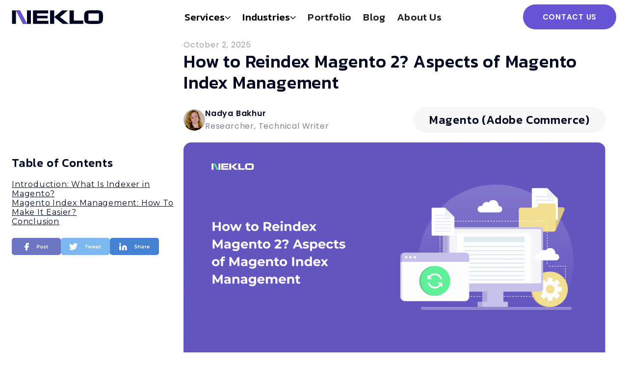

--- FILE ---
content_type: text/html
request_url: https://neklo.com/blog/update-indexes-magento-2
body_size: 37807
content:
<!DOCTYPE html><!-- This site was created in Webflow. https://webflow.com --><!-- Last Published: Fri Jan 16 2026 16:58:59 GMT+0000 (Coordinated Universal Time) --><html data-wf-domain="neklo.com" data-wf-page="63aacdf560216a2164b6efc5" data-wf-site="635a2c04e14b8d7a40909e86" data-wf-collection="63aacdf560216a0d63b6efa6" data-wf-item-slug="update-indexes-magento-2"><head><meta charset="utf-8"/><title>Magento 2 Reindexing: A Comprehensive Review</title><meta content="Learn about the aspects of Magento index management that are critical to consider before starting your Magento reindexing." name="description"/><meta content="Magento 2 Reindexing: A Comprehensive Review" property="og:title"/><meta content="Learn about the aspects of Magento index management that are critical to consider before starting your Magento reindexing." property="og:description"/><meta content="https://cdn.prod.website-files.com/635a2c05e14b8d6c57909e9c/6501b65497a953226d7aa912_3-Strategies-to-Boost-Sales-with-Instagram.png" property="og:image"/><meta content="Magento 2 Reindexing: A Comprehensive Review" property="twitter:title"/><meta content="Learn about the aspects of Magento index management that are critical to consider before starting your Magento reindexing." property="twitter:description"/><meta content="https://cdn.prod.website-files.com/635a2c05e14b8d6c57909e9c/6501b65497a953226d7aa912_3-Strategies-to-Boost-Sales-with-Instagram.png" property="twitter:image"/><meta property="og:type" content="website"/><meta content="summary_large_image" name="twitter:card"/><meta content="width=device-width, initial-scale=1" name="viewport"/><meta content="Webflow" name="generator"/><link href="https://cdn.prod.website-files.com/635a2c04e14b8d7a40909e86/css/neklo.webflow.shared.d7ecfa0fb.css" rel="stylesheet" type="text/css" integrity="sha384-1+z6D7MxlAIQvzEPFq3WrUykrs6eDhVOTS1dQc67J/GkByCvkT6BiSS5cHUmYTAM" crossorigin="anonymous"/><link href="https://fonts.googleapis.com" rel="preconnect"/><link href="https://fonts.gstatic.com" rel="preconnect" crossorigin="anonymous"/><script src="https://ajax.googleapis.com/ajax/libs/webfont/1.6.26/webfont.js" type="text/javascript"></script><script type="text/javascript">WebFont.load({  google: {    families: ["Montserrat:100,100italic,200,200italic,300,300italic,400,400italic,500,500italic,600,600italic,700,700italic,800,800italic,900,900italic","Kanit:100,100italic,200,200italic,300,300italic,regular,italic,500,500italic,600,600italic,700,700italic","Poppins:100,100italic,200,200italic,300,300italic,regular,italic,500,500italic,600,600italic,700,700italic,800,800italic,900,900italic:latin,latin-ext"]  }});</script><script type="text/javascript">!function(o,c){var n=c.documentElement,t=" w-mod-";n.className+=t+"js",("ontouchstart"in o||o.DocumentTouch&&c instanceof DocumentTouch)&&(n.className+=t+"touch")}(window,document);</script><link href="https://cdn.prod.website-files.com/635a2c04e14b8d7a40909e86/68494e09afedeafa995bbb72_Favicon_White_32.png" rel="shortcut icon" type="image/x-icon"/><link href="https://cdn.prod.website-files.com/635a2c04e14b8d7a40909e86/68494d3fdf01042c8660fd14_Favicon_White%20theme%20256x256.png" rel="apple-touch-icon"/><link href="https://neklo.com/blog/update-indexes-magento-2" rel="canonical"/><!-- Google Tag Manager -->
<script>(function(w,d,s,l,i){w[l]=w[l]||[];w[l].push({'gtm.start':
new Date().getTime(),event:'gtm.js'});var f=d.getElementsByTagName(s)[0],
j=d.createElement(s),dl=l!='dataLayer'?'&l='+l:'';j.async=true;j.src=
'https://www.googletagmanager.com/gtm.js?id='+i+dl;f.parentNode.insertBefore(j,f);
})(window,document,'script','dataLayer','GTM-K93GPGCN');</script>
<!-- End Google Tag Manager -->

<meta property="og:image" content="https://cdn.prod.website-files.com/635a2c04e14b8d7a40909e86/685d0fa9429fef2f0df913c7_NEKLO.jpg" />

<link rel="stylesheet" type="text/css" href="https://cdn.jsdelivr.net/npm/@splidejs/splide@4.1.4/dist/css/splide-core.min.css">

<style>
  body a {
    display: inline;
  }
  .swiper-button-disabled {
  	opacity: 0;
  }

  .tippy-box[data-theme~='neklo'] {
    background-color: #DDFC65;
    border-radius: 16px;
    padding: 5px;
    line-height: 1.6em;
    color: black;
  }  
  
  .tippy-box[data-theme~='neklo'] .tippy-arrow {
    color: #DDFC65;
  }
  
  .w-nav-overlay {
	height: 100vh !important;
  }
  
  .dg.ac {
  	display: none;
  }
</style>
<script
  src="https://code.jquery.com/jquery-3.7.0.slim.min.js"
  integrity="sha256-tG5mcZUtJsZvyKAxYLVXrmjKBVLd6VpVccqz/r4ypFE="
  crossorigin="anonymous"></script>

<script 
	type="module" 
	src="https://cdn.jsdelivr.net/gh/the-lensky/neklo-animation@main/animation3.js"
  >
</script>

<script src="
https://cdn.jsdelivr.net/npm/@splidejs/splide@4.1.4/dist/js/splide.min.js
"></script>

<script src="
https://cdn.jsdelivr.net/npm/@splidejs/splide-extension-auto-scroll@0.5.3/dist/js/splide-extension-auto-scroll.min.js
"></script>

<style>
  @media screen and (max-width: 991px) {
    .link-block--mobile {
      display: inline-flex;
      align-items: center;
      gap: 10px;
    }
  }
  
 .text-stroke {
    -webkit-text-fill-color: transparent;
    -webkit-background-clip: text;
    -webkit-text-stroke: 1px #000721;
  }
  
  .tti {
    text-transform: initial;
  }
  
  .w-nav-overlay {
  	top: 0;
    z-index: 999;
  }
</style>
<!-- [Attributes by Finsweet] CMS Filter -->
<script async src="https://cdn.jsdelivr.net/npm/@finsweet/attributes-cmsfilter@1/cmsfilter.js"></script>
<script>
function updateURLParameter(url, param, paramVal) {
    var TheAnchor = null;
    var newAdditionalURL = '';
    var tempArray = url.split('?');
    var baseURL = tempArray[0];
    var additionalURL = tempArray[1];
    var temp = '';

    if (additionalURL) {
        var tmpAnchor = additionalURL.split('#');
        var TheParams = tmpAnchor[0];
            TheAnchor = tmpAnchor[1];
        if(TheAnchor)
            additionalURL = TheParams;

        tempArray = additionalURL.split('&');

        for (var i = 0; i < tempArray.length; i++) {
            if (tempArray[i].split('=')[0] !== param) {
                newAdditionalURL += temp + tempArray[i];
                temp = '&';
            }
        }        
    } else {
        var tmpAnchor = baseURL.split('#');
        var TheParams = tmpAnchor[0];
            TheAnchor  = tmpAnchor[1];

        if (TheParams) baseURL = TheParams;
    }

    if (TheAnchor) paramVal += '#' + TheAnchor;

    var rows_txt = temp + '' + param + '=' + paramVal;
    return baseURL + '?' + newAdditionalURL + rows_txt;
}
</script>

<script>!function () {var reb2b = window.reb2b = window.reb2b || []; if (reb2b.invoked) return;reb2b.invoked = true;reb2b.methods = ["identify", "collect"]; reb2b.factory = function (method) {return function () {var args = Array.prototype.slice.call(arguments); args.unshift(method);reb2b.push(args);return reb2b;};}; for (var i = 0; i < reb2b.methods.length; i++) {var key = reb2b.methods[i];reb2b[key] = reb2b.factory(key);} reb2b.load = function (key) {var script = document.createElement("script");script.type = "text/javascript";script.async = true; script.src = "https://s3-us-west-2.amazonaws.com/b2bjsstore/b/" + key + "/reb2b.js.gz"; var first = document.getElementsByTagName("script")[0]; first.parentNode.insertBefore(script, first);}; reb2b.SNIPPET_VERSION = "1.0.1";reb2b.load("LNKLDHM9MYOJ");}();</script> 




<!--  Hotjar Tracking Code for https://neklo.com/  -->
<script>
(function(h,o,t,j,a,r){
    h.hj=h.hj||function(){(h.hj.q=h.hj.q||[]).push(arguments)};
    h._hjSettings={hjid:5204579,hjsv:6};
    a=o.getElementsByTagName('head')[0];
    r=o.createElement('script');r.async=1;
    r.src=t+h._hjSettings.hjid+j+h._hjSettings.hjsv;
    a.appendChild(r);
})(window,document,'https://static.hotjar.com/c/hotjar-','.js?sv=');
</script>

<script>
    !function(t,e){var o,n,p,r;e.__SV||(window.posthog=e,e._i=[],e.init=function(i,s,a){function g(t,e){var o=e.split(".");2==o.length&&(t=t[o[0]],e=o[1]),t[e]=function(){t.push([e].concat(Array.prototype.slice.call(arguments,0)))}}(p=t.createElement("script")).type="text/javascript",p.crossOrigin="anonymous",p.async=!0,p.src=s.api_host.replace(".i.posthog.com","-assets.i.posthog.com")+"/static/array.js",(r=t.getElementsByTagName("script")[0]).parentNode.insertBefore(p,r);var u=e;for(void 0!==a?u=e[a]=[]:a="posthog",u.people=u.people||[],u.toString=function(t){var e="posthog";return"posthog"!==a&&(e+="."+a),t||(e+=" (stub)"),e},u.people.toString=function(){return u.toString(1)+".people (stub)"},o="init capture register register_once register_for_session unregister unregister_for_session getFeatureFlag getFeatureFlagPayload isFeatureEnabled reloadFeatureFlags updateEarlyAccessFeatureEnrollment getEarlyAccessFeatures on onFeatureFlags onSessionId getSurveys getActiveMatchingSurveys renderSurvey canRenderSurvey getNextSurveyStep identify setPersonProperties group resetGroups setPersonPropertiesForFlags resetPersonPropertiesForFlags setGroupPropertiesForFlags resetGroupPropertiesForFlags reset get_distinct_id getGroups get_session_id get_session_replay_url alias set_config startSessionRecording stopSessionRecording sessionRecordingStarted captureException loadToolbar get_property getSessionProperty createPersonProfile opt_in_capturing opt_out_capturing has_opted_in_capturing has_opted_out_capturing clear_opt_in_out_capturing debug".split(" "),n=0;n<o.length;n++)g(u,o[n]);e._i.push([i,s,a])},e.__SV=1)}(document,window.posthog||[]);
    posthog.init('phc_qNOt2ZUQSa5cccVBqvresPe8v8TPelsdnqwrV35T1fT',{api_host:'https://eu.i.posthog.com', person_profiles: 'identified_only' // or 'always' to create profiles for anonymous users as well
        })
</script>

<!-- ACCORDIONS STYLES FIX -->

<style>
@media screen and (min-width:1439px) {
  .acc-duo-toggle.w-dropdown-toggle .accordion-arrow.w-icon-dropdown-toggle.rotate-lg:before {
    display: block;
    transform: rotate(-90deg);
  }
}
</style>


<style>
  @media screen and (min-height: 1024px) {
    .main-hero-2024 {
      min-height: initial;
      height: 1024px;
    }
  }
  
  .g-recaptcha {
    position: relative;
    z-index: 1;
  }
</style>

<style>
  
.hidden {
  display: none;
}
  
@media screen and (min-width: 991px) {
	.hidden-bs-up {
        display: none !important
    }
  .hidden-lg {
    display: none !important
  }
}

@media screen and (max-width: 1439px) {
    .hidden-bs-down {
        display: none !important
    }
}
 
</style>

<style>
  
.s-similar-title-arrow, .s-similar-img {
  transition: transform .3s;
}

.s-similar-case:hover .s-similar-img {
  transform: scale(1.1);
}

.s-similar-case:hover .s-similar-title-arrow {
  transform: scale(1.1);
}
</style>

<script>
const countries = [{"name":"Aland Islands","dial_code":"+358"},{"name":"Albania","dial_code":"+355"},{"name":"Algeria","dial_code":"+213"},{"name":"AmericanSamoa","dial_code":"+1684"},{"name":"Anguilla","dial_code":"+1264"},{"name":"Antarctica","dial_code":"+672"},{"name":"Antigua and Barbuda","dial_code":"+1268"},{"name":"Argentina","dial_code":"+54"},{"name":"Armenia","dial_code":"+374"},{"name":"Aruba","dial_code":"+297"},{"name":"Australia","dial_code":"+61"},{"name":"Austria","dial_code":"+43"},{"name":"Azerbaijan","dial_code":"+994"},{"name":"Bahamas","dial_code":"+1242"},{"name":"Bahrain","dial_code":"+973"},{"name":"Bangladesh","dial_code":"+880"},{"name":"Belarus","dial_code":"+375"},{"name":"Belgium","dial_code":"+32"},{"name":"Belize","dial_code":"+501"},{"name":"Benin","dial_code":"+229"},{"name":"Bermuda","dial_code":"+1441"},{"name":"Bhutan","dial_code":"+975"},{"name":"Bolivia, Plurinational State of","dial_code":"+591"},{"name":"Bosnia and Herzegovina","dial_code":"+387"},{"name":"Brazil","dial_code":"+55"},{"name":"British Indian Ocean Territory","dial_code":"+246"},{"name":"Brunei Darussalam","dial_code":"+673"},{"name":"Bulgaria","dial_code":"+359"},{"name":"Burundi","dial_code":"+257"},{"name":"Canada","dial_code":"+1"},{"name":"Cape Verde","dial_code":"+238"},{"name":"Cayman Islands","dial_code":"+ 345"},{"name":"Central African Republic","dial_code":"+236"},{"name":"Chile","dial_code":"+56"},{"name":"China","dial_code":"+86"},{"name":"Christmas Island","dial_code":"+61"},{"name":"Cocos (Keeling) Islands","dial_code":"+61"},{"name":"Colombia","dial_code":"+57"},{"name":"Comoros","dial_code":"+269"},{"name":"Congo","dial_code":"+242"},{"name":"Congo, The Democratic Republic of the Congo","dial_code":"+243"},{"name":"Cook Islands","dial_code":"+682"},{"name":"Costa Rica","dial_code":"+506"},{"name":"Cote d'Ivoire","dial_code":"+225"},{"name":"Croatia","dial_code":"+385"},{"name":"Cuba","dial_code":"+53"},{"name":"Cyprus","dial_code":"+357"},{"name":"Czech Republic","dial_code":"+420"},{"name":"Denmark","dial_code":"+45"},{"name":"Djibouti","dial_code":"+253"},{"name":"Dominica","dial_code":"+1767"},{"name":"Dominican Republic","dial_code":"+1849"},{"name":"Ecuador","dial_code":"+593"},{"name":"Egypt","dial_code":"+20"},{"name":"El Salvador","dial_code":"+503"},{"name":"Estonia","dial_code":"+372"},{"name":"Ethiopia","dial_code":"+251"},{"name":"Falkland Islands (Malvinas)","dial_code":"+500"},{"name":"Faroe Islands","dial_code":"+298"},{"name":"Fiji","dial_code":"+679"},{"name":"Finland","dial_code":"+358"},{"name":"France","dial_code":"+33"},{"name":"French Guiana","dial_code":"+594"},{"name":"French Polynesia","dial_code":"+689"},{"name":"Georgia","dial_code":"+995"},{"name":"Germany","dial_code":"+49"},{"name":"Gibraltar","dial_code":"+350"},{"name":"Greece","dial_code":"+30"},{"name":"Greenland","dial_code":"+299"},{"name":"Grenada","dial_code":"+1473"},{"name":"Guadeloupe","dial_code":"+590"},{"name":"Guernsey","dial_code":"+44"},{"name":"Holy See (Vatican City State)","dial_code":"+379"},{"name":"Honduras","dial_code":"+504"},{"name":"Hong Kong","dial_code":"+852"},{"name":"Hungary","dial_code":"+36"},{"name":"Iceland","dial_code":"+354"},{"name":"India","dial_code":"+91"},{"name":"Indonesia","dial_code":"+62"},{"name":"Iran, Islamic Republic of Persian Gulf","dial_code":"+98"},{"name":"Ireland","dial_code":"+353"},{"name":"Israel","dial_code":"+972"},{"name":"Italy","dial_code":"+39"},{"name":"Jamaica","dial_code":"+1876"},{"name":"Japan","dial_code":"+81"},{"name":"Jersey","dial_code":"+44"},{"name":"Jordan","dial_code":"+962"},{"name":"Kazakhstan","dial_code":"+77"},{"name":"Kiribati","dial_code":"+686"},{"name":"Korea, Democratic People's Republic of Korea","dial_code":"+850"},{"name":"Kuwait","dial_code":"+965"},{"name":"Kyrgyzstan","dial_code":"+996"},{"name":"Laos","dial_code":"+856"},{"name":"Latvia","dial_code":"+371"},{"name":"Lebanon","dial_code":"+961"},{"name":"Lesotho","dial_code":"+266"},{"name":"Liberia","dial_code":"+231"},{"name":"Libyan Arab Jamahiriya","dial_code":"+218"},{"name":"Liechtenstein","dial_code":"+423"},{"name":"Lithuania","dial_code":"+370"},{"name":"Luxembourg","dial_code":"+352"},{"name":"Macao","dial_code":"+853"},{"name":"Macedonia","dial_code":"+389"},{"name":"Malawi","dial_code":"+265"},{"name":"Malaysia","dial_code":"+60"},{"name":"Maldives","dial_code":"+960"},{"name":"Mali","dial_code":"+223"},{"name":"Malta","dial_code":"+356"},{"name":"Marshall Islands","dial_code":"+692"},{"name":"Martinique","dial_code":"+596"},{"name":"Mauritania","dial_code":"+222"},{"name":"Mauritius","dial_code":"+230"},{"name":"Mexico","dial_code":"+52"},{"name":"Moldova","dial_code":"+373"},{"name":"Monaco","dial_code":"+377"},{"name":"Mongolia","dial_code":"+976"},{"name":"Montenegro","dial_code":"+382"},{"name":"Montserrat","dial_code":"+1664"},{"name":"Morocco","dial_code":"+212"},{"name":"Netherlands","dial_code":"+31"},{"name":"Netherlands Antilles","dial_code":"+599"},{"name":"New Caledonia","dial_code":"+687"},{"name":"New Zealand","dial_code":"+64"},{"name":"Nicaragua","dial_code":"+505"},{"name":"Niue","dial_code":"+683"},{"name":"Norfolk Island","dial_code":"+672"},{"name":"Northern Mariana Islands","dial_code":"+1670"},{"name":"Norway","dial_code":"+47"},{"name":"Oman","dial_code":"+968"},{"name":"Palau","dial_code":"+680"},{"name":"Panama","dial_code":"+507"},{"name":"Paraguay","dial_code":"+595"},{"name":"Peru","dial_code":"+51"},{"name":"Philippines","dial_code":"+63"},{"name":"Pitcairn","dial_code":"+872"},{"name":"Poland","dial_code":"+48"},{"name":"Portugal","dial_code":"+351"},{"name":"Puerto Rico","dial_code":"+1939"},{"name":"Qatar","dial_code":"+974"},{"name":"Romania","dial_code":"+40"},{"name":"Russia","dial_code":"+7"},{"name":"Rwanda","dial_code":"+250"},{"name":"Reunion","dial_code":"+262"},{"name":"Saint Barthelemy","dial_code":"+590"},{"name":"Saint Helena, Ascension and Tristan Da Cunha","dial_code":"+290"},{"name":"Saint Kitts and Nevis","dial_code":"+1869"},{"name":"Saint Lucia","dial_code":"+1758"},{"name":"Saint Pierre and Miquelon","dial_code":"+508"},{"name":"Saint Vincent and the Grenadines","dial_code":"+1784"},{"name":"Samoa","dial_code":"+685"},{"name":"San Marino","dial_code":"+378"},{"name":"Sao Tome and Principe","dial_code":"+239"},{"name":"Saudi Arabia","dial_code":"+966"},{"name":"Senegal","dial_code":"+221"},{"name":"Serbia","dial_code":"+381"},{"name":"Seychelles","dial_code":"+248"},{"name":"Sierra Leone","dial_code":"+232"},{"name":"Singapore","dial_code":"+65"},{"name":"Slovakia","dial_code":"+421"},{"name":"Slovenia","dial_code":"+386"},{"name":"Solomon Islands","dial_code":"+677"},{"name":"South Africa","dial_code":"+27"},{"name":"South Georgia and the South Sandwich Islands","dial_code":"+500"},{"name":"Spain","dial_code":"+34"},{"name":"Sri Lanka","dial_code":"+94"},{"name":"Suriname","dial_code":"+597"},{"name":"Svalbard and Jan Mayen","dial_code":"+47"},{"name":"Swaziland","dial_code":"+268"},{"name":"Sweden","dial_code":"+46"},{"name":"Switzerland","dial_code":"+41"},{"name":"Syrian Arab Republic","dial_code":"+963"},{"name":"Taiwan","dial_code":"+886"},{"name":"Tajikistan","dial_code":"+992"},{"name":"Tanzania, United Republic of Tanzania","dial_code":"+255"},{"name":"Thailand","dial_code":"+66"},{"name":"Timor-Leste","dial_code":"+670"},{"name":"Togo","dial_code":"+228"},{"name":"Tunisia","dial_code":"+216"},{"name":"Turkey","dial_code":"+90"},{"name":"Turkmenistan","dial_code":"+993"},{"name":"Turks and Caicos Islands","dial_code":"+1649"},{"name":"Tuvalu","dial_code":"+688"},{"name":"Uganda","dial_code":"+256"},{"name":"Ukraine","dial_code":"+380"},{"name":"United Arab Emirates","dial_code":"+971"},{"name":"United Kingdom","dial_code":"+44"},{"name":"United States","dial_code":"+1"},{"name":"Uruguay","dial_code":"+598"},{"name":"Uzbekistan","dial_code":"+998"},{"name":"Vanuatu","dial_code":"+678"},{"name":"Vietnam","dial_code":"+84"},{"name":"Virgin Islands, British","dial_code":"+1284"},{"name":"Virgin Islands, U.S.","dial_code":"+1340"},{"name":"Wallis and Futuna","dial_code":"+681"},{"name":"Yemen","dial_code":"+967"},{"name":"Zambia","dial_code":"+260"},{"name":"Zimbabwe","dial_code":"+263"}]
</script>

<script>
$(document).ready(function () {
  $('#Country option:first-child').attr('disabled','disabled');
  $('#Model option:first-child').attr('disabled','disabled');
  $('#Country, #Model, #stage, #duration').addClass('active');
  $('#Model option:first-child').attr('disabled','disabled').addClass('active');
  $('#Country, #Model, #stage, #duration').on('change', function () {$(this).removeClass('active');});

  $(countries).each(function(index, elem) {
    $('#Country').append($('<option>', {
        value: this.name,
        text: this.name,
        'data-phone': this.dial_code
    }));
  });
  $('#Country').on('change', function () {
  let $this = $(this),
  		countryText = $('.selected-country');
  	countryText.text($this.val());
    $('#phone-wrapper input').css('padding-left', countryText.width() + 40);
    $('#phone-wrapper input').val($this.find(':selected').attr('data-phone'));
    
  });
  
  $( "#Model" ).on( "change", function() {
  	if ($(this).val() === 'Full-cycle') {
    	$( ".form-row-full-with.full-cycle" ).show();
    	$( ".form-row-full-with.augmentation" ).hide();
    } else {
    	$( ".form-row-full-with.full-cycle" ).hide();
    	$( ".form-row-full-with.augmentation" ).show();
    }
  });
  
});
</script>

<script>
  
function escapeHtml(unsafe) {
  return unsafe
    .replace(/&/g, "&amp;")
    .replace(/</g, "&lt;")
    .replace(/>/g, "&gt;")
    .replace(/"/g, "&quot;")
    .replace(/'/g, "&#039;"); // or &apos;
}
function resortByText({mainContainerSelector, titleSelector, listSelector, itemSelector, itemTextSelector, targetTitle, reference}) {
    const mainContainers = Object.values(document.querySelectorAll(mainContainerSelector));
    const mainContainer = mainContainers.find(container => container.querySelector(titleSelector).innerHTML.trim() === targetTitle);
    if (mainContainer) {
        const list = mainContainer.querySelector(listSelector);
        const items = list.querySelectorAll(itemSelector);
        const itemsArray = Object.values(items);
        let result = [];
        result.length = reference.length;
        const referenceObject = {};
        for (let i = 0, len = reference.length; i < len; i++) {
          console.log(reference[i].toLowerCase());
            referenceObject[escapeHtml(reference[i]).toLowerCase()] = i;
        }
        for (let i = 0, len = itemsArray.length; i < len; i++) {
            let text = itemsArray[i].querySelector(itemTextSelector).innerHTML.trim().toLowerCase();
            result[referenceObject[text]] = itemsArray[i];
        }
        list.innerHTML = '';
      	try {
          for (var i = 0, len = result.length; i < len; i++) {
              list.appendChild(result[i]);
          }
        } catch (e) {
          console.error(e);
		  console.error(i);
		  console.error(targetTitle);
        }
    }
}
</script>

<style>
.is-select option {
  color:#000;
}
</style>

<script>
function preloadImage(url) {
  var img = new Image();
  img.src = url;
}
</script>
<!-- Google tag (gtag.js) --> <script async src="https://www.googletagmanager.com/gtag/js?id=AW-934366304"></script> <script> window.dataLayer = window.dataLayer || []; function gtag(){dataLayer.push(arguments);} gtag('js', new Date()); gtag('config', 'AW-934366304'); </script>
<!-- Event snippet for Submit lead form conversion page --> <script> gtag('event', 'conversion', {'send_to': 'AW-934366304/aaSsCIjaoaUbEOCYxb0D'}); </script>
<script defer src="https://cdn.jsdelivr.net/npm/alpinejs@3.x.x/dist/cdn.min.js"></script><!-- [Attributes by Finsweet] Table of Contents -->
<script defer src="https://cdn.jsdelivr.net/npm/@finsweet/attributes-toc@1/toc.js"></script>
<script>
text = "Magento 2 Reindexing: A Comprehensive Review"
</script></head><body class="blogpage-body"><div class="google-tag w-embed w-iframe"><!-- Google Tag Manager (noscript) -->
<noscript><iframe src="https://www.googletagmanager.com/ns.html?id=GTM-K93GPGCN"
height="0" width="0" style="display:none;visibility:hidden"></iframe></noscript>
<!-- End Google Tag Manager (noscript) --></div><div data-animation="default" class="navigation w-nav" data-easing2="ease" data-easing="ease" data-collapse="medium" role="banner" data-no-scroll="1" data-duration="400" data-doc-height="1"><div class="navigation--over js-nav-over"></div><div class="nav_styles w-embed"><style>
.nav-column-dropdown .nav-column-dropdown-list {
	flex-direction: column;
}
.nav-column-dropdown.active .arrow-up-v {
	transform: rotate(0);
}
.nav-column-dropdown.active .navigation--item-toogle-icon {display: none;}
.nav-column-dropdown.active .navigation--item-toogle-icon.__active {display: block;}
.nav-column-dropdown.active .nav-column-dropdown-list {
	display: flex;
}

.nav-column-dropdown.active .nav-column-dropdown-item-title {
	color: #6754d5;
}

.navigation--item-list {
	box-shadow: 0 2px 30px rgba(0,0,0,.05) ;
  clip-path: inset(0 0 -30px 0);
}

.nav-mob-item-title:after,
.nav-mob-column-title:after,
.nav-mob-column-subitem-title:after {
  content: '';
  display: block;
  position: relative;
  background-color: #313136;
  
  mask-size: contain;
  mask-position: center;
  mask-repeat: no-repeat;
  mask-image: url('data:image/svg+xml,<svg width="18" height="19" viewBox="0 0 18 19" fill="none" xmlns="http://www.w3.org/2000/svg"><path d="M1.5 5.75L9 13.25L16.5 5.75" stroke="%23313136" stroke-width="2" stroke-linecap="round"/></svg>');
}

.nav-mob-item-title.no-arrow:after {
	display: none;
}

.nav-mob-item-title:after {
	width: 18px;
	height: 18px;
}

.nav-mob-column-title:after,
.nav-mob-column-subitem-title:after {
	width: 12px;
	height: 12px;
}


.nav-mob-item-button.w--open .nav-mob-item-title:after,
.nav-mob-column-title-container.w--open .nav-mob-column-title:after,
.nav-mob-column-subitem-title-container.w--open .nav-mob-column-subitem-title:after {
	background-color: #6754D5;
  transform: rotate(180deg);
}

.nav-mob-item-button.w--open .nav-mob-item-title,
.nav-mob-column-title-container.w--open .nav-mob-column-title,
.nav-mob-column-subitem-title-container.w--open .nav-mob-column-subitem-title {
	color: #6754D5;
}


@media screen and (max-width: 991px) {
	.nav-mob-items-container {
  	height: calc(100vh - 100px);
  }
  .nav-mob-items {
    overflow-y: scroll;
  }
  
  .nav-mob-column-item:last-child {
  	border-bottom: none;
  }
  .nav-mob-column:last-child .nav-mob-column-title, 
  .nav-mob-item-link:last-child .nav-mob-item-link-inner,
  .nav-mob-column-subitem:last-child .nav-mob-column-subitem-title {
  	border-bottom: none;
  }
  
  .nav-mob-column-title-container.w--open .nav-mob-column-title,
  .nav-mob-column-subitem-title-container.w--open .nav-mob-column-subitem-title {
  	border-bottom: 1px solid #DCDCDC;
  }
}
.w--open .burger-wrapper .menu-burger-icon {
    display: none;
}

.w--open .burger-wrapper .menu-close-icon {
    display: block;
}
@media screen and (max-width: 767px) {
	.nav-mob-items-container {
  	height: calc(100vh - 64px);
  }
}
</style></div><div class="nav-container-wrapper"><div class="nav-container"><div class="navigation--wrapper"><a href="/" class="navigation--logo w-nav-brand"><img src="https://cdn.prod.website-files.com/635a2c04e14b8d7a40909e86/6695509c0d69535c77db2e0e_logo.svg" height="28" alt="" width="185" class="navigation--logo-light"/></a><div class="navigation--menu"><nav role="navigation" class="navigation--items w-nav-menu"><div data-name="services" class="navigation--item js-nav-item"><div class="navigation--item-toogle"><div class="navigation--item-text-block"><span class="navigation--item-text">Services</span></div><img src="https://cdn.prod.website-files.com/635a2c04e14b8d7a40909e86/6695545de3a7be5c57a63ebf_arrow-down-black.svg" loading="lazy" width="12" alt="" class="navigation--item-toogle-icon"/></div><div data-name="services" class="navigation--item-list js-nav-menu"><div class="section-limiter section-limiter-nav"><div class="nav-columns-container"><div class="nav-column"><div class="nav-column-title"><div>Our services</div></div><div class="nav-column-items"><a href="/custom-software-development" class="nav-column-link w-inline-block"><div class="nav-column-link-text">Custom Software Development</div></a><a href="/enterprise-software-development" class="nav-column-link w-inline-block"><div class="nav-column-link-text">Enterprise Software Development</div></a><a href="/web-development-services" class="nav-column-link w-inline-block"><div class="nav-column-link-text">Web Development</div></a><a href="/mobile-app-development" class="nav-column-link w-inline-block"><div class="nav-column-link-text">Mobile Development</div></a><a href="/it-consulting" class="nav-column-link w-inline-block"><div class="nav-column-link-text">IT Consulting</div></a><a href="/devops-services" class="nav-column-link w-inline-block"><div class="nav-column-link-text">DevOps Services</div></a><a href="/ai-software-development-services" class="nav-column-link w-inline-block"><div class="nav-column-link-text">Artificial Intelligence</div></a></div></div><div class="nav-column"><div class="nav-column-title"><div>Engagement Models</div></div><div class="nav-column-items"><a href="/it-staff-augmentation-services" class="nav-column-link w-inline-block"><div class="nav-column-link-text">Team Augmentation</div></a><a href="/dedicated-software-development-team" class="nav-column-link w-inline-block"><div class="nav-column-link-text">Dedicated Teams</div></a><a href="/mvp-development-services" class="nav-column-link w-inline-block"><div class="nav-column-link-text">MVP Software Development</div></a></div></div><div class="nav-column"><div class="nav-column-title"><div>Technologies</div></div><div class="nav-column-items"><div class="nav-column-tech"><div class="nav-column-tech-title"><div class="nav-column-tech-title-text">Magento</div></div><div class="nav-column-tech-list"><a href="/magento-development-services" class="nav-column-tech-item w-inline-block"><div class="nav-column-tech-item-text">Development</div></a><a href="/magento-migration-services" class="nav-column-tech-item w-inline-block"><div class="nav-column-tech-item-text">Migration</div></a><a href="/magento-website-design" class="nav-column-tech-item w-inline-block"><div class="nav-column-tech-item-text">Design</div></a><a href="/magento-support-maintenance-services" class="nav-column-tech-item w-inline-block"><div class="nav-column-tech-item-text">Support</div></a><a href="/hyva-theme-development" class="nav-column-tech-item w-inline-block"><div class="nav-column-tech-item-text">Hyva Theme</div></a><a href="https://store.neklo.com/" class="nav-column-tech-item w-inline-block"><div class="nav-column-tech-item-text">Extensions Store</div></a></div></div><div class="nav-column-tech"><div class="nav-column-tech-title"><div class="nav-column-tech-title-text">Salesforce</div></div><div class="nav-column-tech-list"><a href="#" class="nav-column-tech-item inactive w-inline-block"><div class="nav-column-tech-item-text">Marketing Cloud</div></a><a href="#" class="nav-column-tech-item inactive w-inline-block"><div class="nav-column-tech-item-text">Sales Cloud</div></a><a href="#" class="nav-column-tech-item inactive w-inline-block"><div class="nav-column-tech-item-text">Service Cloud</div></a><a href="#" class="nav-column-tech-item inactive w-inline-block"><div class="nav-column-tech-item-text">Experience Cloud</div></a><a href="#" class="nav-column-tech-item inactive w-inline-block"><div class="nav-column-tech-item-text">LWC</div></a><a href="#" class="nav-column-tech-item inactive w-inline-block"><div class="nav-column-tech-item-text">Apex</div></a><a href="#" class="nav-column-tech-item inactive w-inline-block"><div class="nav-column-tech-item-text">Data Loader</div></a><a href="#" class="nav-column-tech-item inactive w-inline-block"><div class="nav-column-tech-item-text">Salesforce Flow</div></a></div></div><div class="nav-column-tech"><div class="nav-column-tech-title"><div class="nav-column-tech-title-text">backend</div></div><div class="nav-column-tech-list"><a href="/outsource-java-development" class="nav-column-tech-item w-inline-block"><div class="nav-column-tech-item-text">Java</div></a><a href="/outsource-net-development" class="nav-column-tech-item w-inline-block"><div class="nav-column-tech-item-text">.NET</div></a><a href="/outsource-python-development" class="nav-column-tech-item w-inline-block"><div class="nav-column-tech-item-text">Python</div></a><a href="/outsource-node-js-development" class="nav-column-tech-item w-inline-block"><div class="nav-column-tech-item-text">Node.js</div></a><a href="#" class="nav-column-tech-item inactive w-inline-block"><div class="nav-column-tech-item-text">PHP</div></a><a href="#" class="nav-column-tech-item inactive w-inline-block"><div class="nav-column-tech-item-text">Ruby</div></a></div></div><div class="nav-column-tech"><div class="nav-column-tech-title"><div class="nav-column-tech-title-text">Frontend</div></div><div class="nav-column-tech-list"><a href="#" class="nav-column-tech-item inactive w-inline-block"><div class="nav-column-tech-item-text">React</div></a><a href="#" class="nav-column-tech-item inactive w-inline-block"><div class="nav-column-tech-item-text">Vue.js</div></a><a href="#" class="nav-column-tech-item inactive w-inline-block"><div class="nav-column-tech-item-text">Angular</div></a></div></div><div class="nav-column-tech"><div class="nav-column-tech-title"><div class="nav-column-tech-title-text">Mobile</div></div><div class="nav-column-tech-list"><a href="#" class="nav-column-tech-item inactive w-inline-block"><div class="nav-column-tech-item-text">iOS</div></a><a href="#" class="nav-column-tech-item inactive w-inline-block"><div class="nav-column-tech-item-text">Android</div></a><a href="#" class="nav-column-tech-item inactive w-inline-block"><div class="nav-column-tech-item-text">React Native</div></a><a href="#" class="nav-column-tech-item inactive w-inline-block"><div class="nav-column-tech-item-text">Flutter</div></a><a href="#" class="nav-column-tech-item inactive w-inline-block"><div class="nav-column-tech-item-text">Xamarin</div></a></div></div><div class="nav-column-tech last"><div class="nav-column-tech-title"><div class="nav-column-tech-title-text">DevOps</div></div><div class="nav-column-tech-list"><a href="#" class="nav-column-tech-item inactive w-inline-block"><div class="nav-column-tech-item-text">AWS</div></a><a href="#" class="nav-column-tech-item inactive w-inline-block"><div class="nav-column-tech-item-text">Azure</div></a><a href="#" class="nav-column-tech-item inactive w-inline-block"><div class="nav-column-tech-item-text">Google Cloud</div></a><a href="#" class="nav-column-tech-item inactive w-inline-block"><div class="nav-column-tech-item-text">Kubernetes</div></a><a href="#" class="nav-column-tech-item inactive w-inline-block"><div class="nav-column-tech-item-text">Terraform</div></a><a href="#" class="nav-column-tech-item inactive w-inline-block"><div class="nav-column-tech-item-text">Apache Spark</div></a></div></div></div></div></div></div><div class="navigation--item-list-close js-nav-close"><img src="https://cdn.prod.website-files.com/635a2c04e14b8d7a40909e86/636dfb135f2ba9575f49b958_burger_close.svg" loading="lazy" width="24" height="24" alt="close" class="navigation-item-list-close-img"/></div></div></div><div data-name="industries" class="navigation--item js-nav-item"><div class="navigation--item-toogle"><div class="navigation--item-text-block">Industries</div><img src="https://cdn.prod.website-files.com/635a2c04e14b8d7a40909e86/6695545de3a7be5c57a63ebf_arrow-down-black.svg" loading="lazy" width="12" alt="" class="navigation--item-toogle-icon"/></div><div data-name="industries" class="navigation--item-list js-nav-menu"><div class="section-limiter section-limiter-nav"><div class="nav-columns-container collapsed"><div class="nav-column"><div class="nav-column-title"><div>Industries</div></div><div class="nav-column-items"><a href="/ecommerce-software-development" class="nav-column-link w-inline-block"><div class="nav-column-link-text">eCommerce</div></a><a href="/fintech-software-development" class="nav-column-link w-inline-block"><div class="nav-column-link-text">FinTech</div></a><a href="/construction-software-development" class="nav-column-link w-inline-block"><div class="nav-column-link-text">Construction</div></a><a href="/energy-software-development" class="nav-column-link w-inline-block"><div class="nav-column-link-text">Energy</div></a><a href="/marketing-software-development" class="nav-column-link w-inline-block"><div class="nav-column-link-text">Marketing Technology</div></a></div></div><div class="nav-column"><div class="nav-column-title"></div><div class="nav-column-items"><a href="/healthcare-software-development" class="nav-column-link w-inline-block"><div class="nav-column-link-text">HealthTech</div></a><a href="/ehr-software-development-services" class="nav-column-link subitem w-inline-block"><div class="nav-column-link-text">EHR/EMR</div></a><a href="/medical-devices-software-development" class="nav-column-link subitem w-inline-block"><div class="nav-column-link-text">Medical devices</div></a><a href="/telemedicine-software-development" class="nav-column-link subitem w-inline-block"><div class="nav-column-link-text">Telemedicine</div></a><a href="/medical-app-development" class="nav-column-link subitem w-inline-block"><div class="nav-column-link-text">Medical apps</div></a><a href="/ai-healthcare-applications" class="nav-column-link subitem w-inline-block"><div class="nav-column-link-text">Medical AI</div></a></div></div><div class="nav-column"><div class="nav-column-title no-border"></div><img src="https://cdn.prod.website-files.com/635a2c04e14b8d7a40909e86/685bdcdeb2f20b1d35ec3ad8_menu_industries.jpg" loading="lazy" sizes="(max-width: 991px) 100vw, 240px" srcset="https://cdn.prod.website-files.com/635a2c04e14b8d7a40909e86/685bdcdeb2f20b1d35ec3ad8_menu_industries-p-500.jpg 500w, https://cdn.prod.website-files.com/635a2c04e14b8d7a40909e86/685bdcdeb2f20b1d35ec3ad8_menu_industries.jpg 800w" alt="" class="menu-image"/></div></div></div><div class="navigation--item-list-close js-nav-close"><img src="https://cdn.prod.website-files.com/635a2c04e14b8d7a40909e86/636dfb135f2ba9575f49b958_burger_close.svg" loading="lazy" width="24" height="24" alt="close" class="navigation-item-list-close-img"/></div></div></div><a href="/portfolio" class="navigation--item w-nav-link">Portfolio</a><a href="/blog" class="navigation--item w-nav-link">Blog</a><a href="/about-us" class="navigation--item w-nav-link">About us</a><img src="https://cdn.prod.website-files.com/635a2c04e14b8d7a40909e86/636dfb135f2ba9575f49b958_burger_close.svg" width="22" alt="close" class="menu-icon burger-close"/><div class="navigations-buttons-mobile"><a href="/contacts" class="navigation--contact-us w-button">CONTACT US</a></div></nav><div class="menu-button w-nav-button"><div class="burger-wrapper"><img src="https://cdn.prod.website-files.com/635a2c04e14b8d7a40909e86/6695624467e74730d1a234fc_hamburger-menu.svg" width="22" alt="" class="menu-burger-icon"/></div></div></div><div class="navigation--button contact-us-nav-button"><a href="/contacts" class="button-fill w-button">CONTACT US</a></div></div></div></div><div class="navigation-mob"><div class="navigation-mob-top"><a href="/" class="navigation--logo w-nav-brand"><img src="https://cdn.prod.website-files.com/635a2c04e14b8d7a40909e86/6695509c0d69535c77db2e0e_logo.svg" height="28" alt="" width="185" class="navigation--logo-light"/></a><a href="/contacts" class="header-mob-contact-us w-inline-block"><div>Contact us</div></a><div class="navigation-mob-menu"><div data-hover="false" data-delay="0" class="nav-mob-dropdowm w-dropdown"><div class="mob-nav-dropdowm-trigger w-dropdown-toggle"><div class="burger-wrapper"><img src="https://cdn.prod.website-files.com/635a2c04e14b8d7a40909e86/6695624467e74730d1a234fc_hamburger-menu.svg" width="22" alt="" class="menu-burger-icon"/><img src="https://cdn.prod.website-files.com/635a2c04e14b8d7a40909e86/6887d035560431a597a287bc_menu-close-icon.svg" loading="lazy" alt="" class="menu-close-icon"/></div></div><div class="nav-mob-items-container w-dropdown-list"><div class="nav-mob-items"><div data-hover="false" data-delay="0" class="nav-mob-item w-dropdown"><div class="nav-mob-item-button w-dropdown-toggle"><div class="nav-mob-item-title"><div class="nav-mob-item-text">Services</div></div></div><nav class="nav-mob-item-list w-dropdown-list"><div class="nav-mob-columns-container"><div data-hover="false" data-delay="0" class="nav-mob-column w-dropdown"><div class="nav-mob-column-title-container w-dropdown-toggle"><div class="nav-mob-column-title"><div>Our Services</div></div></div><div class="nav-mob-column-items w-dropdown-list"><a href="/custom-software-development" class="nav-mob-column-item w-inline-block"><img loading="lazy" src="https://cdn.prod.website-files.com/635a2c04e14b8d7a40909e86/64da2458babe068ee19360d1_Arrow.svg" alt="go" class="nav-mob-column-item-arrow"/><div class="nav-mob-column-item-text">Custom Software Development</div></a><a href="/enterprise-software-development" class="nav-mob-column-item w-inline-block"><img loading="lazy" src="https://cdn.prod.website-files.com/635a2c04e14b8d7a40909e86/64da2458babe068ee19360d1_Arrow.svg" alt="go" class="nav-mob-column-item-arrow"/><div class="nav-mob-column-item-text">Enterprise Software Development</div></a><a href="/web-development-services" class="nav-mob-column-item w-inline-block"><img loading="lazy" src="https://cdn.prod.website-files.com/635a2c04e14b8d7a40909e86/64da2458babe068ee19360d1_Arrow.svg" alt="go" class="nav-mob-column-item-arrow"/><div class="nav-mob-column-item-text">Web Development</div></a><a href="/mobile-app-development" class="nav-mob-column-item w-inline-block"><img loading="lazy" src="https://cdn.prod.website-files.com/635a2c04e14b8d7a40909e86/64da2458babe068ee19360d1_Arrow.svg" alt="go" class="nav-mob-column-item-arrow"/><div class="nav-mob-column-item-text">Mobile Development</div></a><a href="/it-consulting" class="nav-mob-column-item w-inline-block"><img loading="lazy" src="https://cdn.prod.website-files.com/635a2c04e14b8d7a40909e86/64da2458babe068ee19360d1_Arrow.svg" alt="go" class="nav-mob-column-item-arrow"/><div class="nav-mob-column-item-text">IT Consulting</div></a><a href="/devops-services" class="nav-mob-column-item w-inline-block"><img loading="lazy" src="https://cdn.prod.website-files.com/635a2c04e14b8d7a40909e86/64da2458babe068ee19360d1_Arrow.svg" alt="go" class="nav-mob-column-item-arrow"/><div class="nav-mob-column-item-text">DevOps Services</div></a><a href="/ai-software-development-services" class="nav-mob-column-item w-inline-block"><img loading="lazy" src="https://cdn.prod.website-files.com/635a2c04e14b8d7a40909e86/64da2458babe068ee19360d1_Arrow.svg" alt="go" class="nav-mob-column-item-arrow"/><div class="nav-mob-column-item-text">Artificial Intelligence</div></a></div></div><div data-hover="false" data-delay="0" class="nav-mob-column w-dropdown"><div class="nav-mob-column-title-container w-dropdown-toggle"><div class="nav-mob-column-title"><div>Engagement Models</div></div></div><div class="nav-mob-column-items w-dropdown-list"><a href="/it-staff-augmentation-services" class="nav-mob-column-item w-inline-block"><img loading="lazy" src="https://cdn.prod.website-files.com/635a2c04e14b8d7a40909e86/64da2458babe068ee19360d1_Arrow.svg" alt="go" class="nav-mob-column-item-arrow"/><div class="nav-mob-column-item-text">Team Augmentation</div></a><a href="/dedicated-software-development-team" class="nav-mob-column-item w-inline-block"><img loading="lazy" src="https://cdn.prod.website-files.com/635a2c04e14b8d7a40909e86/64da2458babe068ee19360d1_Arrow.svg" alt="go" class="nav-mob-column-item-arrow"/><div class="nav-mob-column-item-text">Dedicated Teams</div></a><a href="/mvp-development-services" class="nav-mob-column-item w-inline-block"><img loading="lazy" src="https://cdn.prod.website-files.com/635a2c04e14b8d7a40909e86/64da2458babe068ee19360d1_Arrow.svg" alt="go" class="nav-mob-column-item-arrow"/><div class="nav-mob-column-item-text">MVP Software Development</div></a></div></div><div data-hover="false" data-delay="0" class="nav-mob-column hidden w-dropdown"><div class="nav-mob-column-title-container w-dropdown-toggle"><div class="nav-mob-column-title"><div>Solutions</div></div></div><div class="nav-mob-column-items w-dropdown-list"><a href="#" class="nav-mob-column-item inactive w-inline-block"><img loading="lazy" src="https://cdn.prod.website-files.com/635a2c04e14b8d7a40909e86/64da2458babe068ee19360d1_Arrow.svg" alt="go" class="nav-mob-column-item-arrow inactive"/><div class="nav-mob-column-item-text">ERP</div></a><a href="#" class="nav-mob-column-item inactive w-inline-block"><img loading="lazy" src="https://cdn.prod.website-files.com/635a2c04e14b8d7a40909e86/64da2458babe068ee19360d1_Arrow.svg" alt="go" class="nav-mob-column-item-arrow inactive"/><div class="nav-mob-column-item-text">CMS</div></a><a href="#" class="nav-mob-column-item inactive w-inline-block"><img loading="lazy" src="https://cdn.prod.website-files.com/635a2c04e14b8d7a40909e86/64da2458babe068ee19360d1_Arrow.svg" alt="go" class="nav-mob-column-item-arrow inactive"/><div class="nav-mob-column-item-text">POS</div></a><a href="#" class="nav-mob-column-item inactive w-inline-block"><img loading="lazy" src="https://cdn.prod.website-files.com/635a2c04e14b8d7a40909e86/64da2458babe068ee19360d1_Arrow.svg" alt="go" class="nav-mob-column-item-arrow inactive"/><div class="nav-mob-column-item-text">Digital Transformation</div></a><a href="#" class="nav-mob-column-item inactive w-inline-block"><img loading="lazy" src="https://cdn.prod.website-files.com/635a2c04e14b8d7a40909e86/64da2458babe068ee19360d1_Arrow.svg" alt="go" class="nav-mob-column-item-arrow inactive"/><div class="nav-mob-column-item-text">AI</div></a><a href="#" class="nav-mob-column-item inactive w-inline-block"><img loading="lazy" src="https://cdn.prod.website-files.com/635a2c04e14b8d7a40909e86/64da2458babe068ee19360d1_Arrow.svg" alt="go" class="nav-mob-column-item-arrow inactive"/><div class="nav-mob-column-item-text">Business Intelligence</div></a><a href="#" class="nav-mob-column-item inactive w-inline-block"><img loading="lazy" src="https://cdn.prod.website-files.com/635a2c04e14b8d7a40909e86/64da2458babe068ee19360d1_Arrow.svg" alt="go" class="nav-mob-column-item-arrow inactive"/><div class="nav-mob-column-item-text">Data Analytics</div></a></div></div><div data-hover="false" data-delay="0" class="nav-mob-column w-dropdown"><div class="nav-mob-column-title-container w-dropdown-toggle"><div class="nav-mob-column-title"><div>Technologies</div></div></div><div class="nav-mob-column-items w-dropdown-list"><div data-hover="false" data-delay="0" class="nav-mob-column-subitem w-dropdown"><div class="nav-mob-column-subitem-title-container w-dropdown-toggle"><div class="nav-mob-column-subitem-title"><div>Magento</div></div></div><nav class="nav-mob-column-subitem-items w-dropdown-list"><a href="/magento-development-services" class="nav-mob-column-item w-inline-block"><img loading="lazy" src="https://cdn.prod.website-files.com/635a2c04e14b8d7a40909e86/64da2458babe068ee19360d1_Arrow.svg" alt="go" class="nav-mob-column-item-arrow"/><div class="nav-mob-column-item-text">Development</div></a><a href="/magento-migration-services" class="nav-mob-column-item w-inline-block"><img loading="lazy" src="https://cdn.prod.website-files.com/635a2c04e14b8d7a40909e86/64da2458babe068ee19360d1_Arrow.svg" alt="go" class="nav-mob-column-item-arrow"/><div class="nav-mob-column-item-text">Migration</div></a><a href="/magento-support-maintenance-services" class="nav-mob-column-item w-inline-block"><img loading="lazy" src="https://cdn.prod.website-files.com/635a2c04e14b8d7a40909e86/64da2458babe068ee19360d1_Arrow.svg" alt="go" class="nav-mob-column-item-arrow"/><div class="nav-mob-column-item-text">Support</div></a><a href="/magento-website-design" class="nav-mob-column-item w-inline-block"><img loading="lazy" src="https://cdn.prod.website-files.com/635a2c04e14b8d7a40909e86/64da2458babe068ee19360d1_Arrow.svg" alt="go" class="nav-mob-column-item-arrow"/><div class="nav-mob-column-item-text">Design</div></a><a href="https://store.neklo.com/" class="nav-mob-column-item w-inline-block"><img loading="lazy" src="https://cdn.prod.website-files.com/635a2c04e14b8d7a40909e86/64da2458babe068ee19360d1_Arrow.svg" alt="go" class="nav-mob-column-item-arrow"/><div class="nav-mob-column-item-text">Extensions Store</div></a></nav></div><a href="/hyva-theme-development" class="nav-mob-column-item w-inline-block"><img loading="lazy" src="https://cdn.prod.website-files.com/635a2c04e14b8d7a40909e86/64da2458babe068ee19360d1_Arrow.svg" alt="go" class="nav-mob-column-item-arrow"/><div class="nav-mob-column-item-text">Hyvä theme</div></a><div data-hover="false" data-delay="0" class="nav-mob-column-subitem w-dropdown"><div class="nav-mob-column-subitem-title-container w-dropdown-toggle"><div class="nav-mob-column-subitem-title"><div>Salesforce</div></div></div><nav class="nav-mob-column-subitem-items w-dropdown-list"><a href="#" class="nav-mob-column-item inactive w-inline-block"><img loading="lazy" src="https://cdn.prod.website-files.com/635a2c04e14b8d7a40909e86/64da2458babe068ee19360d1_Arrow.svg" alt="go" class="nav-mob-column-item-arrow inactive"/><div class="nav-mob-column-item-text">Marketing Cloud</div></a><a href="#" class="nav-mob-column-item inactive w-inline-block"><img loading="lazy" src="https://cdn.prod.website-files.com/635a2c04e14b8d7a40909e86/64da2458babe068ee19360d1_Arrow.svg" alt="go" class="nav-mob-column-item-arrow inactive"/><div class="nav-mob-column-item-text">Sales Cloud</div></a><a href="#" class="nav-mob-column-item inactive w-inline-block"><img loading="lazy" src="https://cdn.prod.website-files.com/635a2c04e14b8d7a40909e86/64da2458babe068ee19360d1_Arrow.svg" alt="go" class="nav-mob-column-item-arrow inactive"/><div class="nav-mob-column-item-text">Service Cloud</div></a><a href="#" class="nav-mob-column-item inactive w-inline-block"><img loading="lazy" src="https://cdn.prod.website-files.com/635a2c04e14b8d7a40909e86/64da2458babe068ee19360d1_Arrow.svg" alt="go" class="nav-mob-column-item-arrow inactive"/><div class="nav-mob-column-item-text">Experience Cloud</div></a><a href="#" class="nav-mob-column-item inactive w-inline-block"><img loading="lazy" src="https://cdn.prod.website-files.com/635a2c04e14b8d7a40909e86/64da2458babe068ee19360d1_Arrow.svg" alt="go" class="nav-mob-column-item-arrow inactive"/><div class="nav-mob-column-item-text">LWC</div></a><a href="#" class="nav-mob-column-item inactive w-inline-block"><img loading="lazy" src="https://cdn.prod.website-files.com/635a2c04e14b8d7a40909e86/64da2458babe068ee19360d1_Arrow.svg" alt="go" class="nav-mob-column-item-arrow inactive"/><div class="nav-mob-column-item-text">Apex</div></a><a href="#" class="nav-mob-column-item inactive w-inline-block"><img loading="lazy" src="https://cdn.prod.website-files.com/635a2c04e14b8d7a40909e86/64da2458babe068ee19360d1_Arrow.svg" alt="go" class="nav-mob-column-item-arrow inactive"/><div class="nav-mob-column-item-text">Data Loader</div></a><a href="#" class="nav-mob-column-item inactive w-inline-block"><img loading="lazy" src="https://cdn.prod.website-files.com/635a2c04e14b8d7a40909e86/64da2458babe068ee19360d1_Arrow.svg" alt="go" class="nav-mob-column-item-arrow inactive"/><div class="nav-mob-column-item-text">Salesforce Flow</div></a></nav></div><div data-hover="false" data-delay="0" class="nav-mob-column-subitem w-dropdown"><div class="nav-mob-column-subitem-title-container w-dropdown-toggle"><div class="nav-mob-column-subitem-title"><div>Backend</div></div></div><nav class="nav-mob-column-subitem-items w-dropdown-list"><a href="/outsource-java-development" class="nav-mob-column-item w-inline-block"><img loading="lazy" src="https://cdn.prod.website-files.com/635a2c04e14b8d7a40909e86/64da2458babe068ee19360d1_Arrow.svg" alt="go" class="nav-mob-column-item-arrow"/><div class="nav-mob-column-item-text">Java</div></a><a href="/outsource-net-development" class="nav-mob-column-item w-inline-block"><img loading="lazy" src="https://cdn.prod.website-files.com/635a2c04e14b8d7a40909e86/64da2458babe068ee19360d1_Arrow.svg" alt="go" class="nav-mob-column-item-arrow"/><div class="nav-mob-column-item-text">.NET</div></a><a href="/outsource-python-development" class="nav-mob-column-item w-inline-block"><img loading="lazy" src="https://cdn.prod.website-files.com/635a2c04e14b8d7a40909e86/64da2458babe068ee19360d1_Arrow.svg" alt="go" class="nav-mob-column-item-arrow"/><div class="nav-mob-column-item-text">Python</div></a><a href="/outsource-node-js-development" class="nav-mob-column-item w-inline-block"><img loading="lazy" src="https://cdn.prod.website-files.com/635a2c04e14b8d7a40909e86/64da2458babe068ee19360d1_Arrow.svg" alt="go" class="nav-mob-column-item-arrow"/><div class="nav-mob-column-item-text">Node.js</div></a><a href="#" class="nav-mob-column-item inactive w-inline-block"><img loading="lazy" src="https://cdn.prod.website-files.com/635a2c04e14b8d7a40909e86/64da2458babe068ee19360d1_Arrow.svg" alt="go" class="nav-mob-column-item-arrow inactive"/><div class="nav-mob-column-item-text">PHP</div></a><a href="#" class="nav-mob-column-item inactive w-inline-block"><img loading="lazy" src="https://cdn.prod.website-files.com/635a2c04e14b8d7a40909e86/64da2458babe068ee19360d1_Arrow.svg" alt="go" class="nav-mob-column-item-arrow inactive"/><div class="nav-mob-column-item-text">Ruby</div></a></nav></div><div data-hover="false" data-delay="0" class="nav-mob-column-subitem w-dropdown"><div class="nav-mob-column-subitem-title-container w-dropdown-toggle"><div class="nav-mob-column-subitem-title"><div>Frontend</div></div></div><nav class="nav-mob-column-subitem-items w-dropdown-list"><a href="#" class="nav-mob-column-item inactive w-inline-block"><img loading="lazy" src="https://cdn.prod.website-files.com/635a2c04e14b8d7a40909e86/64da2458babe068ee19360d1_Arrow.svg" alt="go" class="nav-mob-column-item-arrow inactive"/><div class="nav-mob-column-item-text">React</div></a><a href="#" class="nav-mob-column-item inactive w-inline-block"><img loading="lazy" src="https://cdn.prod.website-files.com/635a2c04e14b8d7a40909e86/64da2458babe068ee19360d1_Arrow.svg" alt="go" class="nav-mob-column-item-arrow inactive"/><div class="nav-mob-column-item-text">Vue.js</div></a><a href="#" class="nav-mob-column-item inactive w-inline-block"><img loading="lazy" src="https://cdn.prod.website-files.com/635a2c04e14b8d7a40909e86/64da2458babe068ee19360d1_Arrow.svg" alt="go" class="nav-mob-column-item-arrow inactive"/><div class="nav-mob-column-item-text">Angular</div></a></nav></div><div data-hover="false" data-delay="0" class="nav-mob-column-subitem w-dropdown"><div class="nav-mob-column-subitem-title-container w-dropdown-toggle"><div class="nav-mob-column-subitem-title"><div>Mobile</div></div></div><nav class="nav-mob-column-subitem-items w-dropdown-list"><a href="#" class="nav-mob-column-item inactive w-inline-block"><img loading="lazy" src="https://cdn.prod.website-files.com/635a2c04e14b8d7a40909e86/64da2458babe068ee19360d1_Arrow.svg" alt="go" class="nav-mob-column-item-arrow inactive"/><div class="nav-mob-column-item-text">iOS</div></a><a href="#" class="nav-mob-column-item inactive w-inline-block"><img loading="lazy" src="https://cdn.prod.website-files.com/635a2c04e14b8d7a40909e86/64da2458babe068ee19360d1_Arrow.svg" alt="go" class="nav-mob-column-item-arrow inactive"/><div class="nav-mob-column-item-text">Android</div></a><a href="#" class="nav-mob-column-item inactive w-inline-block"><img loading="lazy" src="https://cdn.prod.website-files.com/635a2c04e14b8d7a40909e86/64da2458babe068ee19360d1_Arrow.svg" alt="go" class="nav-mob-column-item-arrow inactive"/><div class="nav-mob-column-item-text">React Native</div></a><a href="#" class="nav-mob-column-item inactive w-inline-block"><img loading="lazy" src="https://cdn.prod.website-files.com/635a2c04e14b8d7a40909e86/64da2458babe068ee19360d1_Arrow.svg" alt="go" class="nav-mob-column-item-arrow inactive"/><div class="nav-mob-column-item-text">Flutter</div></a><a href="#" class="nav-mob-column-item inactive w-inline-block"><img loading="lazy" src="https://cdn.prod.website-files.com/635a2c04e14b8d7a40909e86/64da2458babe068ee19360d1_Arrow.svg" alt="go" class="nav-mob-column-item-arrow inactive"/><div class="nav-mob-column-item-text">Xamarin</div></a></nav></div><div data-hover="false" data-delay="0" class="nav-mob-column-subitem w-dropdown"><div class="nav-mob-column-subitem-title-container w-dropdown-toggle"><div class="nav-mob-column-subitem-title"><div>DevOps</div></div></div><nav class="nav-mob-column-subitem-items w-dropdown-list"><a href="#" class="nav-mob-column-item inactive w-inline-block"><img loading="lazy" src="https://cdn.prod.website-files.com/635a2c04e14b8d7a40909e86/64da2458babe068ee19360d1_Arrow.svg" alt="go" class="nav-mob-column-item-arrow inactive"/><div class="nav-mob-column-item-text">AWS</div></a><a href="#" class="nav-mob-column-item inactive w-inline-block"><img loading="lazy" src="https://cdn.prod.website-files.com/635a2c04e14b8d7a40909e86/64da2458babe068ee19360d1_Arrow.svg" alt="go" class="nav-mob-column-item-arrow inactive"/><div class="nav-mob-column-item-text">Asure</div></a><a href="#" class="nav-mob-column-item inactive w-inline-block"><img loading="lazy" src="https://cdn.prod.website-files.com/635a2c04e14b8d7a40909e86/64da2458babe068ee19360d1_Arrow.svg" alt="go" class="nav-mob-column-item-arrow inactive"/><div class="nav-mob-column-item-text">Google Cloud</div></a><a href="#" class="nav-mob-column-item inactive w-inline-block"><img loading="lazy" src="https://cdn.prod.website-files.com/635a2c04e14b8d7a40909e86/64da2458babe068ee19360d1_Arrow.svg" alt="go" class="nav-mob-column-item-arrow inactive"/><div class="nav-mob-column-item-text">Kubernetes</div></a><a href="#" class="nav-mob-column-item inactive w-inline-block"><img loading="lazy" src="https://cdn.prod.website-files.com/635a2c04e14b8d7a40909e86/64da2458babe068ee19360d1_Arrow.svg" alt="go" class="nav-mob-column-item-arrow inactive"/><div class="nav-mob-column-item-text">Terraform</div></a><a href="#" class="nav-mob-column-item inactive w-inline-block"><img loading="lazy" src="https://cdn.prod.website-files.com/635a2c04e14b8d7a40909e86/64da2458babe068ee19360d1_Arrow.svg" alt="go" class="nav-mob-column-item-arrow inactive"/><div class="nav-mob-column-item-text">Apache Spark</div></a></nav></div></div></div></div></nav></div><div data-hover="false" data-delay="0" class="nav-mob-item w-dropdown"><div class="nav-mob-item-button w-dropdown-toggle"><div class="nav-mob-item-title"><div class="nav-mob-item-text">Industries</div></div></div><nav class="nav-mob-item-list w-dropdown-list"><div class="nav-mob-columns-container"><div class="nav-mob-column-items"><a href="/ecommerce-software-development" class="nav-mob-column-item w-inline-block"><img loading="lazy" src="https://cdn.prod.website-files.com/635a2c04e14b8d7a40909e86/64da2458babe068ee19360d1_Arrow.svg" alt="go" class="nav-mob-column-item-arrow"/><div class="nav-mob-column-item-text">eCommerce</div></a><a href="/fintech-software-development" class="nav-mob-column-item w-inline-block"><img loading="lazy" src="https://cdn.prod.website-files.com/635a2c04e14b8d7a40909e86/64da2458babe068ee19360d1_Arrow.svg" alt="go" class="nav-mob-column-item-arrow"/><div class="nav-mob-column-item-text">FinTech</div></a><a href="/construction-software-development" class="nav-mob-column-item w-inline-block"><img loading="lazy" src="https://cdn.prod.website-files.com/635a2c04e14b8d7a40909e86/64da2458babe068ee19360d1_Arrow.svg" alt="go" class="nav-mob-column-item-arrow"/><div class="nav-mob-column-item-text">Construction</div></a><a href="/energy-software-development" class="nav-mob-column-item w-inline-block"><img loading="lazy" src="https://cdn.prod.website-files.com/635a2c04e14b8d7a40909e86/64da2458babe068ee19360d1_Arrow.svg" alt="go" class="nav-mob-column-item-arrow"/><div class="nav-mob-column-item-text">Energy</div></a><a href="/marketing-software-development" class="nav-mob-column-item w-inline-block"><img loading="lazy" src="https://cdn.prod.website-files.com/635a2c04e14b8d7a40909e86/64da2458babe068ee19360d1_Arrow.svg" alt="go" class="nav-mob-column-item-arrow"/><div class="nav-mob-column-item-text">Marketing Technology</div></a><a href="/healthcare-software-development" class="nav-mob-column-item w-inline-block"><img loading="lazy" src="https://cdn.prod.website-files.com/635a2c04e14b8d7a40909e86/64da2458babe068ee19360d1_Arrow.svg" alt="go" class="nav-mob-column-item-arrow"/><div class="nav-mob-column-item-text">HealthTech</div></a><a href="/ehr-software-development-services" class="nav-mob-column-item w-inline-block"><img loading="lazy" src="https://cdn.prod.website-files.com/635a2c04e14b8d7a40909e86/64da2458babe068ee19360d1_Arrow.svg" alt="go" class="nav-mob-column-item-arrow"/><div class="nav-mob-column-item-text _w-400">EHR/EMR</div></a><a href="/medical-devices-software-development" class="nav-mob-column-item w-inline-block"><img loading="lazy" src="https://cdn.prod.website-files.com/635a2c04e14b8d7a40909e86/64da2458babe068ee19360d1_Arrow.svg" alt="go" class="nav-mob-column-item-arrow"/><div class="nav-mob-column-item-text _w-400">Medical devices</div></a><a href="/telemedicine-software-development" class="nav-mob-column-item w-inline-block"><img loading="lazy" src="https://cdn.prod.website-files.com/635a2c04e14b8d7a40909e86/64da2458babe068ee19360d1_Arrow.svg" alt="go" class="nav-mob-column-item-arrow"/><div class="nav-mob-column-item-text _w-400">Telemedicine</div></a><a href="/medical-app-development" class="nav-mob-column-item w-inline-block"><img loading="lazy" src="https://cdn.prod.website-files.com/635a2c04e14b8d7a40909e86/64da2458babe068ee19360d1_Arrow.svg" alt="go" class="nav-mob-column-item-arrow"/><div class="nav-mob-column-item-text _w-400">Medical apps</div></a><a href="/ai-healthcare-applications" class="nav-mob-column-item w-inline-block"><img loading="lazy" src="https://cdn.prod.website-files.com/635a2c04e14b8d7a40909e86/64da2458babe068ee19360d1_Arrow.svg" alt="go" class="nav-mob-column-item-arrow"/><div class="nav-mob-column-item-text _w-400">Medical AI</div></a></div></div></nav></div><a href="/portfolio" class="nav-mob-item w-inline-block"><div class="nav-mob-item-button"><div class="nav-mob-item-title no-arrow"><div class="nav-mob-item-text">Portfolio</div></div></div></a><a href="/blog" class="nav-mob-item w-inline-block"><div class="nav-mob-item-button"><div class="nav-mob-item-title no-arrow"><div class="nav-mob-item-text">Blog</div></div></div></a><a href="/about-us" class="nav-mob-item w-inline-block"><div class="nav-mob-item-button"><div class="nav-mob-item-title no-arrow"><div class="nav-mob-item-text">About Us</div></div></div></a></div><div class="nav-mob-contact-us-block"><a href="/contacts" class="navigation--contact-us mobile w-button">CONTACT US</a></div></div></div></div></div></div><div class="nav_script w-embed w-script"><script>
function initNav() {
    $('.js-nav-item').on('mouseenter',function(){
        let name = $(this).data('name');
        $(this).parent().find('.js-nav-menu').removeClass('show')
        $(this).parent().find('.js-nav-menu[data-name="'+name+'"]').addClass('show');
        $('.js-nav-over').addClass('show');
    });

    $('.js-nav-close').on('click',function(){
        $(this).parent().parent().find('.js-nav-menu').removeClass('show');
    });

    $('.js-nav-menu').on('mouseleave',function(){
        $(this).removeClass('show');
    });
    
    $('.js-nav-over').on('mouseenter',function(){
    	$(this).removeClass('show');
    	$('.js-nav-menu').removeClass('show');
    });
    
    $('.nav-column-dropdown').each(function(){
    let dd = $(this);
    let item = dd.find('.nav-column-dropdown-item');
    let list = dd.find('.nav-column-dropdown-list');
    item.on('click', function(){
      dd.toggleClass('active');
    });
  });
}
$(function(){initNav();});
</script></div></div><div class="blogpage"><div class="breadcrumbs-wrapper bg--white"><div class="breadcrumbs"><a href="#" class="breadcrumbs-link inactive">Home</a><div class="breadcrumbs-devieder"></div><a href="/blog" class="breadcrumbs-link inactive">Blog</a><div class="breadcrumbs-devieder"></div><div class="breadcrumbs-link">How to Reindex Magento 2? Aspects of Magento Index Management</div></div></div><div class="section-limiter"><div class="blogpage-main-container"><div class="blogpage-top-block"><div class="blogpage-side-container hidden-mobile"></div><div class="blogpage-heading-block"><div class="blogpage-date">October 2, 2025</div><h1 class="blogpage-heading">How to Reindex Magento 2? Aspects of Magento Index Management</h1></div></div><div class="blogpage-wrapper"><div class="blogpage-container show-on-mobile"><div class="blogpage-side-author-container"><img src="https://cdn.prod.website-files.com/635a2c05e14b8d6c57909e9c/6565e6f451ef8366a7b6de20_Blog_avatar_1_2x.png" loading="lazy" alt="" class="blogpage-author-photo"/><div class="blogpage-author-name-wrap"><p class="blogpage-author-name">Nadya Bakhur</p><p class="blogpage-author-position">Researcher, Technical Writer</p></div><p class="blogpage-tag">Magento (Adobe Commerce)</p></div><img loading="lazy" alt="How to reindex Magento 2?" src="https://cdn.prod.website-files.com/635a2c05e14b8d6c57909e9c/6501b65497a953226d7aa912_3-Strategies-to-Boost-Sales-with-Instagram.png" sizes="100vw" srcset="https://cdn.prod.website-files.com/635a2c05e14b8d6c57909e9c/6501b65497a953226d7aa912_3-Strategies-to-Boost-Sales-with-Instagram-p-500.png 500w, https://cdn.prod.website-files.com/635a2c05e14b8d6c57909e9c/6501b65497a953226d7aa912_3-Strategies-to-Boost-Sales-with-Instagram-p-800.png 800w, https://cdn.prod.website-files.com/635a2c05e14b8d6c57909e9c/6501b65497a953226d7aa912_3-Strategies-to-Boost-Sales-with-Instagram-p-1080.png 1080w, https://cdn.prod.website-files.com/635a2c05e14b8d6c57909e9c/6501b65497a953226d7aa912_3-Strategies-to-Boost-Sales-with-Instagram.png 1536w" class="blogpage-main-image blogpage-main-image-mobile"/></div><div class="blogpage-side-container _w-full-mobile"><p class="blogpage-side-heading">Table of Contents</p><div class="blogpage-side-text"><a href="#" class="blogpage-side-link w-inline-block"><div fs-toc-element="link">This is some text inside of a div block.</div></a></div><div class="share-links--wrapper"><div class="share-links--box"><div class="w-embed"><a 
  class="w-inline-block share-icon facebook"
  href="https://www.facebook.com/sharer/sharer.php?u=&t=" 
  title="Share on Facebook" 
  target="_blank" 
  onclick="window.open('https://www.facebook.com/sharer/sharer.php?u=' + encodeURIComponent(document.URL) + '&t=' + encodeURIComponent(document.URL)); return false;"
  >
</a></div><div class="w-embed"><a 
  class="w-inline-block share-icon tweet" 
  href="https://twitter.com/intent/tweet?" 
  target="_blank" 
  title="Tweet" 
	onclick="window.open('https://twitter.com/intent/tweet?text=%20Check%20up%20this%20awesome%20content' + encodeURIComponent(document.title) + ':%20 ' + encodeURIComponent(document.URL)); return false;"
>
</a></div><div class="w-embed"><a 
  class="w-inline-block share-icon ln" 
  href="http://www.linkedin.com/shareArticle?mini=true&url=&title=&summary=&source="
  target="_blank" 
  title="Share on LinkedIn" 
  onclick="window.open('http://www.linkedin.com/shareArticle?mini=true&url=' + encodeURIComponent(document.URL) + '&title=' + encodeURIComponent(document.title)); return false;"
>
</a></div></div></div></div><div class="blogpage-container"><div class="hide-on-mobile"><div class="blogpage-side-author-container"><img src="https://cdn.prod.website-files.com/635a2c05e14b8d6c57909e9c/6565e6f451ef8366a7b6de20_Blog_avatar_1_2x.png" loading="lazy" alt="" class="blogpage-author-photo"/><div class="blogpage-author-name-wrap"><p class="blogpage-author-name">Nadya Bakhur</p><p class="blogpage-author-position">Researcher, Technical Writer</p></div><p class="blogpage-tag">Magento (Adobe Commerce)</p></div><img loading="lazy" alt="How to reindex Magento 2?" src="https://cdn.prod.website-files.com/635a2c05e14b8d6c57909e9c/6501b65497a953226d7aa912_3-Strategies-to-Boost-Sales-with-Instagram.png" sizes="100vw" srcset="https://cdn.prod.website-files.com/635a2c05e14b8d6c57909e9c/6501b65497a953226d7aa912_3-Strategies-to-Boost-Sales-with-Instagram-p-500.png 500w, https://cdn.prod.website-files.com/635a2c05e14b8d6c57909e9c/6501b65497a953226d7aa912_3-Strategies-to-Boost-Sales-with-Instagram-p-800.png 800w, https://cdn.prod.website-files.com/635a2c05e14b8d6c57909e9c/6501b65497a953226d7aa912_3-Strategies-to-Boost-Sales-with-Instagram-p-1080.png 1080w, https://cdn.prod.website-files.com/635a2c05e14b8d6c57909e9c/6501b65497a953226d7aa912_3-Strategies-to-Boost-Sales-with-Instagram.png 1536w" class="blogpage-main-image blog-main-image-desktop"/></div><div fs-toc-element="contents" class="blogpage-content w-richtext"><p>Magento is a powerful and complex system. It allows for working with large data volumes. However, if the database is overloaded with tons of records, Magento becomes heavy and slow.</p><p>‍</p><p><strong>In order to resolve this problem in Magento, you need to use indexes.</strong> </p><p>‍</p><p>In our article, you’ll find out the Magento indexer meaning and useful tips on how to avoid an issue which is referred to as ‘<em>Magento 2 admin slow down</em>’.<em>  </em></p><h2>Introduction: What Is Indexer in Magento?</h2><p>Magento 2 has a rather complex system for storing products, categories, and related data such as product prices, product group prices, and discounts. To speed up the retrieval of this data in Magento administration, we use index tables. Without indexing, all of this would have to be calculated on the fly. This, in its turn, would have a significant impact on performance.</p><p>‍</p><p>By the way, we have already discovered various ways to improve Magento performance. Discover 10 ways to <a href="/blog/10-ways-to-speed-up-magento-store" target="_blank">boost Magento speed</a> and take a look at Magento speed optimization guide.</p><p>‍</p><p>Index tables are a dataset optimized for fast retrieval. This approach allows you to make all the necessary calculations in advance. For example, in the case of providing discounts through an online store, you can use your already processed data instead of having it processed for each request separately.</p><p>‍</p><p>Indexers are responsible for creating indexes. These are classes responsible for processing the data and saving it in the desired format.</p><p>‍</p><p>Thus, we can say that Magento 2 index is a table with a fetch-optimized dataset. Magento 2 indexer in its turn is a class that optimizes data and puts it into the index table.</p><p>‍</p><p>If you change any product prices Magento should reindex all prices so that the changes would go displayed on your website. If you don’t do indexing, Magento must calculate all changes for each page on the move according to basket pricing rules, group prices, discounts, differential pricing, etc.</p><p>‍</p><p>Long page loading often leads to a purchase refusal. <a href="/blog/magento-2-checkout-page-that-converts" target="_blank">Optimizing checkout page</a> helps to avoid it, and so does Magento reindexing. Let&#x27;s learn the ways to reindex Magento 2 store.</p><figure class="w-richtext-figure-type-image"><div><img src="https://cdn.prod.website-files.com/635a2c05e14b8d6c57909e9c/6501b664ce6270c3023e15a8_Reindexer-1024x535.png" alt="Extension for Custom Indexing" loading="lazy"/></div></figure><p>Reindexing Magento 2, you can follow one of the following options: </p><ul role="list"><li><strong>Complete reindex</strong>, necessary to recalculate all the index data;</li><li><strong>Partial reindex</strong>, to reindex Magento specific values.</li></ul><p>Below we will overview both ways to reindex Magento 2 stores, so stay tuned!</p><div class="w-embed"><div class="blog-purple">
  <span class="blog-purple-title">
  	Related:
  </span>
  <a class="blog-purple-link" href="https://neklo.com/blog/what-causes-software-bugs">
  	What Causes Software Bugs? Types of Defects in Software Testing
  </a>
</div></div><h3>Complete reindex</h3><p>To start a complete reindex, the <strong>indexer_reindex_all_invalid</strong> task is launched:</p><p>‍</p><p>&lt;!-- vendor/magento/module-indexer/etc/crontab.xml --&gt;</p><p>&lt;config xmlns:xsi=&quot;http://www.w3.org/2001/XMLSchema-instance&quot; xsi:noNamespaceSchemaLocation=&quot;urn:magento:module:Magento_Cron:etc/crontab.xsd&quot;&gt;</p><p>&lt;group id=&quot;index&quot;&gt;</p><p>&lt;job name=&quot;indexer_reindex_all_invalid&quot; instance=&quot;Magento\Indexer\Cron\ReindexAllInvalid&quot; method=&quot;execute&quot;&gt;</p><p>&lt;schedule&gt;* * * * *&lt;/schedule&gt;&lt;/job&gt;  &lt;/group&gt; &lt;/config&gt;</p><p>‍</p><p>One of the ways to start reindexing Magento store is to execute a console command specifying a particular indexer:</p><p>‍</p><p>php bin/magento indexer:reindex catalog_product_flat</p><p>‍</p><p>You can also rebuild all indexes from the console at once. To do that, you just need to omit the name of the indexer:</p><p>‍</p><p>php bin/magento indexer:reindex</p><p>‍</p><p>As a result, you will receive a message telling you that all indexes have been rebuilt:</p><p>‍</p><p>Design Config Grid index has been rebuilt successfully in &lt;time&gt;</p><p>Customer Grid index has been rebuilt successfully in &lt;time&gt;</p><p>Category Products index has been rebuilt successfully in &lt;time&gt;</p><p>Product Categories index has been rebuilt successfully in &lt;time&gt;</p><p>Catalog Rule Product index has been rebuilt successfully in &lt;time&gt;</p><p>Product EAV index has been rebuilt successfully in &lt;time&gt;</p><p>Inventory index has been rebuilt successfully in &lt;time&gt;</p><p>Catalog Product Rule index has been rebuilt successfully in &lt;time&gt;</p><p>Stock index has been rebuilt successfully in &lt;time&gt;</p><p>Product Price index has been rebuilt successfully in &lt;time&gt;</p><p>Catalog Search index has been rebuilt successfully in &lt;time&gt;</p><p>‍</p><p>In the console, the status of indexes will look like this:</p><p>‍</p><p>bin/magento indexer:status</p><p>‍</p><p>The indexers’ ID from the console will look the following way:</p><p>‍</p><p>bin/magento indexer:info</p><p>‍</p><p>Let’s summarize the commands: php bin / magento &lt;command&gt;</p><p>‍</p><p><strong>indexer: status</strong> = will show which indexes need updating;</p><p><strong>indexer: info</strong> = will show the id of all indexers;</p><p><strong>indexer: reindex</strong> = reindex all indexes (all indexers will run in turn);</p><p><strong>indexer: reindex &lt;indexer id&gt;</strong> = start specific indexer.</p><h3>Partial reindex</h3><p>Partial Magento 2 reindex means that only the selected items will be reindexed. For example, you changed the price of a product in the admin panel, and you need to update all related records in the index tables where this product is mentioned.</p><p>‍</p><p>Partial Magento 2 reindex can be of 2 types:</p><p>‍</p><ol role="list"><li><strong>Update on Save</strong>: the data is updated when changes are saved;</li><li><strong>Update by Schedule</strong>: the changed data is updated according to the schedule.</li></ol><p>For each of the indexes, you can set its own type of update. For example, the price index should be updated “on schedule”, and the category index should be updated “at the time of saving”. You can change these settings in the admin panel: <strong>Magento Admin &gt; System &gt; Tools &gt; Index Management</strong>, then check the necessary indexes with the checkboxes and select the desired item in the “Actions” drop-down list:</p><figure class="w-richtext-figure-type-image"><div><img src="https://cdn.prod.website-files.com/635a2c05e14b8d6c57909e9c/6501b664d9644903ef838951_magento-index-1-1024x664.jpeg" alt="Magento Index Management" loading="lazy"/></div></figure><p>The main difference between the two methods is your website performance during the reindexing. </p><p>‍</p><p><strong>Update on Save</strong> is used if during saving there will be no need to update a large number of elements. For example, if you have 3 categories and 50 products, then you can safely use this method. In addition, this method allows you to almost instantly synchronize changes with the storefront.</p><p>‍</p><p><strong>Update on Schedule</strong> is used when you have a huge number of products or you need to reindex many records. It works like this: the id of the changed records are accumulated in a separate table with the <strong>_cl</strong> postfix, the indexing process is started according to the schedule, which updates these records one by one.</p><p>‍</p><p><em>Magento development requires knowledge. And it’s appreciated when you can get working advice from experienced Magento developers. NEKLO’s certified Magento specialists provide you with expert opinion on Don’t what operating system to select for Magento. miss it!</em></p><h2>Magento Index Management: How To Make It Easier?</h2><p>In Magento 1, you start indexing right from the admin panel. If your <a href="https://neklo.com/magento-migration-services" target="_blank">store is based on Magento 2</a>, reindexing from admin is not possible. In this case, you should use an extension or you can use the Magento 2 reindex command line to trigger reindexing.</p><figure class="w-richtext-figure-type-image"><div><img src="https://cdn.prod.website-files.com/635a2c05e14b8d6c57909e9c/6501b664cddb035b565f2d22_Reindexer_2-1024x535.png" alt="Magento Reindex" loading="lazy"/></div></figure><h3>Reindexing through the admin panel</h3><p>Magento Marketplace offers a rich variety of extensions for custom indexing. At NEKLO <a href="https://neklo.com/magento-development-services" target="_blank">custom Magento development</a>, we also have built a powerful tool to make Magento 2 reindex easy and headache-free.</p><p>‍</p><p>Our <a href="https://store.neklo.com/magento-2/reindexer-extension-m2.html" target="_blank"><strong>Advanced Reindexer Extension</strong></a> allows you to start indexing right from the admin panel. </p><p>‍</p><p>To trigger reindexing, do the following:</p><ul role="list"><li>Log in to your Magento admin panel;</li><li>Go to System &gt; Tools &gt; Index Management;</li><li>Select the categories you want to reindex;</li><li>Select “Update Now” from the Action drop-down list there;</li><li>Click “Submit”.</li></ul><p>NEKLO Advanced Reindexer provides you with the opportunity to schedule indexing. However, if you don’t want to use an extension you can trigger indexing from the Magento reindex command line. </p><h2>Conclusion</h2><p>Magento at first glance has a rather complex architecture. However, if you take time to learn how it is arranged, it becomes clear that all this complexity is a necessity for building elegant solutions for complex ecommerce needs.</p><p>‍</p><p>At NEKLO, we specialize in <a href="/magento-support-maintenance-services" target="_blank">helping Magento online store</a> owners. In case you have a question or want to build a solution, just contact us through the form on our website.</p><p>‍</p><p>Our experts will find the right, custom approach.</p></div></div></div><div class="w-embed"><style>
	.blog-purple .blog-purple-link:hover {
  	color: #ddfc65!important;
  }
  .share-icon.ln:hover {
  	background-color: #093ce3;
  }
  .share-icon.tweet:hover {
  	background-color: #4680d2;
  }
  .share-icon.facebook:hover {
  	background-color: #6573eb;
  }
</style></div></div></div></div><div class="newsletter-component"><div class="newsletter-content-wrapper"><div class="newsletter-content"><div class="newsletter-content-title">Sign up for our newsletter.</div><div class="newsletter-content-subtitle">Stay up-to-date on the latest technologies, IT trends, and best practices that are shaping the business world.</div></div><div class="newsletter-content"><div class="newsletter-content-form-block w-form"><form id="wf-form-Newsletter-Form" name="wf-form-Newsletter-Form" data-name="Newsletter Form" method="get" class="newsletter-content-form" data-wf-page-id="63aacdf560216a2164b6efc5" data-wf-element-id="67e300fd-8e2c-4cd6-0aec-f39b2ac4681a"><input class="newsletter-content-form-input w-input" maxlength="256" name="Newsletter-Email" data-name="Newsletter Email" placeholder="Enter your e-mail" type="email" id="Newsletter-Email" required=""/><div class="newsletter-component-pilicy hide-on-desctop">By sending this form you agree that NEKLO will process your personal information in accordance with our <a href="/privacy-policy" class="policy-link">Privacy Policy</a> and <a href="/terms-of-use" class="policy-link">Terms of Use</a>.</div><input type="submit" data-wait="Please wait..." class="button-stroke is-white w-button" value="subscribe"/></form><div class="w-form-done"><div>Thank you! Your submission has been received!</div></div><div class="w-form-fail"><div>Oops! Something went wrong while submitting the form.</div></div></div><div class="newsletter-component-pilicy hide-on-mobile">By sending this form you agree that NEKLO will process your personal information in accordance with our <a href="/privacy-policy" class="policy-link">Privacy Policy</a> and <a href="/terms-of-use" class="policy-link">Terms of Use</a>.</div></div></div></div><div class="b-related-posts-wrapper"><div class="section-limiter"><h2 class="mb-40 blog-related-title">Related posts</h2><div class="b-related-posts-descktop"><div class="b-related-posts w-dyn-list"><div role="list" class="b-related-posts-list w-dyn-items"><div role="listitem" class="b-related-post bg--gray w-dyn-item"><a data-w-id="a29d6bf7-4ca2-bb33-f46d-06d64d5f4a5d" href="/blog/best-ruby-on-rails-development-companies-in-usa" class="b-related-post-link w-inline-block"><div class="b-related-post-image-wrapper"><img src="https://cdn.prod.website-files.com/635a2c05e14b8d6c57909e9c/670e2ec6078646bcf8bf895d_15%20Top%20Ruby%20on%20Rails%20Development%20Companies%20in%20The%20USA.png" loading="lazy" alt="" sizes="100vw" srcset="https://cdn.prod.website-files.com/635a2c05e14b8d6c57909e9c/670e2ec6078646bcf8bf895d_15%20Top%20Ruby%20on%20Rails%20Development%20Companies%20in%20The%20USA-p-500.png 500w, https://cdn.prod.website-files.com/635a2c05e14b8d6c57909e9c/670e2ec6078646bcf8bf895d_15%20Top%20Ruby%20on%20Rails%20Development%20Companies%20in%20The%20USA-p-800.png 800w, https://cdn.prod.website-files.com/635a2c05e14b8d6c57909e9c/670e2ec6078646bcf8bf895d_15%20Top%20Ruby%20on%20Rails%20Development%20Companies%20in%20The%20USA-p-1080.png 1080w, https://cdn.prod.website-files.com/635a2c05e14b8d6c57909e9c/670e2ec6078646bcf8bf895d_15%20Top%20Ruby%20on%20Rails%20Development%20Companies%20in%20The%20USA-p-1600.png 1600w, https://cdn.prod.website-files.com/635a2c05e14b8d6c57909e9c/670e2ec6078646bcf8bf895d_15%20Top%20Ruby%20on%20Rails%20Development%20Companies%20in%20The%20USA-p-2000.png 2000w, https://cdn.prod.website-files.com/635a2c05e14b8d6c57909e9c/670e2ec6078646bcf8bf895d_15%20Top%20Ruby%20on%20Rails%20Development%20Companies%20in%20The%20USA.png 2400w" class="blogpage-post-list-item-image"/></div><p fs-cmsfilter-field="title" class="b-related-post-title">Best Ruby on Rails Development Companies in USA [+Checklist]</p><p class="b-related-post-text related-post-text">Discover 15 best Ruby on Rails development companies in the USA with their rating, industry specialization, major clients, average hourly rate and global presence.</p><div class="b-related-post-tag-wrapper related-post-tags"><p fs-cmsfilter-field="tag" class="b-related-post-tag text--20 bg-white">Outsourcing</p></div></a></div><div role="listitem" class="b-related-post bg--gray w-dyn-item"><a data-w-id="a29d6bf7-4ca2-bb33-f46d-06d64d5f4a5d" href="/blog/ecommerce-integration" class="b-related-post-link w-inline-block"><div class="b-related-post-image-wrapper"><img src="https://cdn.prod.website-files.com/635a2c05e14b8d6c57909e9c/6630cea0dfe587a1434e1da0_Transform%20Your%20Store_%20Best%20Ecommerce%20Integrations%20by%20Type%20and%20Use%20Case%20%E2%80%A8.png" loading="lazy" alt="" sizes="100vw" srcset="https://cdn.prod.website-files.com/635a2c05e14b8d6c57909e9c/6630cea0dfe587a1434e1da0_Transform%20Your%20Store_%20Best%20Ecommerce%20Integrations%20by%20Type%20and%20Use%20Case%20%E2%80%A8-p-500.png 500w, https://cdn.prod.website-files.com/635a2c05e14b8d6c57909e9c/6630cea0dfe587a1434e1da0_Transform%20Your%20Store_%20Best%20Ecommerce%20Integrations%20by%20Type%20and%20Use%20Case%20%E2%80%A8-p-800.png 800w, https://cdn.prod.website-files.com/635a2c05e14b8d6c57909e9c/6630cea0dfe587a1434e1da0_Transform%20Your%20Store_%20Best%20Ecommerce%20Integrations%20by%20Type%20and%20Use%20Case%20%E2%80%A8-p-1080.png 1080w, https://cdn.prod.website-files.com/635a2c05e14b8d6c57909e9c/6630cea0dfe587a1434e1da0_Transform%20Your%20Store_%20Best%20Ecommerce%20Integrations%20by%20Type%20and%20Use%20Case%20%E2%80%A8-p-1600.png 1600w, https://cdn.prod.website-files.com/635a2c05e14b8d6c57909e9c/6630cea0dfe587a1434e1da0_Transform%20Your%20Store_%20Best%20Ecommerce%20Integrations%20by%20Type%20and%20Use%20Case%20%E2%80%A8-p-2000.png 2000w, https://cdn.prod.website-files.com/635a2c05e14b8d6c57909e9c/6630cea0dfe587a1434e1da0_Transform%20Your%20Store_%20Best%20Ecommerce%20Integrations%20by%20Type%20and%20Use%20Case%20%E2%80%A8.png 2400w" class="blogpage-post-list-item-image"/></div><p fs-cmsfilter-field="title" class="b-related-post-title">15 Must-Have Ecommerce Integrations To Transform Your Store</p><p class="b-related-post-text related-post-text">Learn all the basics about what e-commerce integrations are and why they matter for online business. Our comprehensive guide covers everything you need to know to optimize your ecommerce workflow.</p><div class="b-related-post-tag-wrapper related-post-tags"><p fs-cmsfilter-field="tag" class="b-related-post-tag text--20 bg-white">Ecommerce</p></div></a></div><div role="listitem" class="b-related-post bg--gray w-dyn-item"><a data-w-id="a29d6bf7-4ca2-bb33-f46d-06d64d5f4a5d" href="/blog/ecommerce-pos-integration" class="b-related-post-link w-inline-block"><div class="b-related-post-image-wrapper"><img src="https://cdn.prod.website-files.com/635a2c05e14b8d6c57909e9c/66bdfd23eb6efefc9bee771c_POS%20Systems%20Integration%20for%20eCommerce_%20A%20Comprehensive%20Guide.png" loading="lazy" alt="" sizes="100vw" srcset="https://cdn.prod.website-files.com/635a2c05e14b8d6c57909e9c/66bdfd23eb6efefc9bee771c_POS%20Systems%20Integration%20for%20eCommerce_%20A%20Comprehensive%20Guide-p-500.png 500w, https://cdn.prod.website-files.com/635a2c05e14b8d6c57909e9c/66bdfd23eb6efefc9bee771c_POS%20Systems%20Integration%20for%20eCommerce_%20A%20Comprehensive%20Guide-p-800.png 800w, https://cdn.prod.website-files.com/635a2c05e14b8d6c57909e9c/66bdfd23eb6efefc9bee771c_POS%20Systems%20Integration%20for%20eCommerce_%20A%20Comprehensive%20Guide-p-1080.png 1080w, https://cdn.prod.website-files.com/635a2c05e14b8d6c57909e9c/66bdfd23eb6efefc9bee771c_POS%20Systems%20Integration%20for%20eCommerce_%20A%20Comprehensive%20Guide-p-1600.png 1600w, https://cdn.prod.website-files.com/635a2c05e14b8d6c57909e9c/66bdfd23eb6efefc9bee771c_POS%20Systems%20Integration%20for%20eCommerce_%20A%20Comprehensive%20Guide-p-2000.png 2000w, https://cdn.prod.website-files.com/635a2c05e14b8d6c57909e9c/66bdfd23eb6efefc9bee771c_POS%20Systems%20Integration%20for%20eCommerce_%20A%20Comprehensive%20Guide.png 2400w" class="blogpage-post-list-item-image"/></div><p fs-cmsfilter-field="title" class="b-related-post-title">Why Integrate POS With Your Ecommerce Website? Benefits, Trends, Examples</p><p class="b-related-post-text related-post-text">Point-of-sale integration is one of the first steps to omnichannel success. Learn how POS system integration allows you to extend your website&#x27;s existing functionality.</p><div class="b-related-post-tag-wrapper related-post-tags"><p fs-cmsfilter-field="tag" class="b-related-post-tag text--20 bg-white">Ecommerce</p></div></a></div></div></div></div><div class="blogpage-related-posts-mobile"><div class="splide slider success"><div class="splide__track w-dyn-list"><div role="list" class="splide__list w-dyn-items"><div role="listitem" class="b-related-post bg--gray splide__slide w-dyn-item"><a data-w-id="ec7f2c0b-447e-95af-6225-3306b2494910" href="/blog/best-ruby-on-rails-development-companies-in-usa" class="b-related-post-link w-inline-block"><div class="b-related-post-image-wrapper"><img src="https://cdn.prod.website-files.com/635a2c05e14b8d6c57909e9c/670e2ec6078646bcf8bf895d_15%20Top%20Ruby%20on%20Rails%20Development%20Companies%20in%20The%20USA.png" loading="lazy" alt="" sizes="100vw" srcset="https://cdn.prod.website-files.com/635a2c05e14b8d6c57909e9c/670e2ec6078646bcf8bf895d_15%20Top%20Ruby%20on%20Rails%20Development%20Companies%20in%20The%20USA-p-500.png 500w, https://cdn.prod.website-files.com/635a2c05e14b8d6c57909e9c/670e2ec6078646bcf8bf895d_15%20Top%20Ruby%20on%20Rails%20Development%20Companies%20in%20The%20USA-p-800.png 800w, https://cdn.prod.website-files.com/635a2c05e14b8d6c57909e9c/670e2ec6078646bcf8bf895d_15%20Top%20Ruby%20on%20Rails%20Development%20Companies%20in%20The%20USA-p-1080.png 1080w, https://cdn.prod.website-files.com/635a2c05e14b8d6c57909e9c/670e2ec6078646bcf8bf895d_15%20Top%20Ruby%20on%20Rails%20Development%20Companies%20in%20The%20USA-p-1600.png 1600w, https://cdn.prod.website-files.com/635a2c05e14b8d6c57909e9c/670e2ec6078646bcf8bf895d_15%20Top%20Ruby%20on%20Rails%20Development%20Companies%20in%20The%20USA-p-2000.png 2000w, https://cdn.prod.website-files.com/635a2c05e14b8d6c57909e9c/670e2ec6078646bcf8bf895d_15%20Top%20Ruby%20on%20Rails%20Development%20Companies%20in%20The%20USA.png 2400w" class="blogpage-post-list-item-image"/></div><p fs-cmsfilter-field="title" class="b-related-post-title">Best Ruby on Rails Development Companies in USA [+Checklist]</p><p class="b-related-post-text">Discover 15 best Ruby on Rails development companies in the USA with their rating, industry specialization, major clients, average hourly rate and global presence.</p><div class="b-related-post-tag-wrapper"><p fs-cmsfilter-field="tag" class="b-related-post-tag text--20 bg-white">Outsourcing</p></div></a></div><div role="listitem" class="b-related-post bg--gray splide__slide w-dyn-item"><a data-w-id="ec7f2c0b-447e-95af-6225-3306b2494910" href="/blog/ecommerce-integration" class="b-related-post-link w-inline-block"><div class="b-related-post-image-wrapper"><img src="https://cdn.prod.website-files.com/635a2c05e14b8d6c57909e9c/6630cea0dfe587a1434e1da0_Transform%20Your%20Store_%20Best%20Ecommerce%20Integrations%20by%20Type%20and%20Use%20Case%20%E2%80%A8.png" loading="lazy" alt="" sizes="100vw" srcset="https://cdn.prod.website-files.com/635a2c05e14b8d6c57909e9c/6630cea0dfe587a1434e1da0_Transform%20Your%20Store_%20Best%20Ecommerce%20Integrations%20by%20Type%20and%20Use%20Case%20%E2%80%A8-p-500.png 500w, https://cdn.prod.website-files.com/635a2c05e14b8d6c57909e9c/6630cea0dfe587a1434e1da0_Transform%20Your%20Store_%20Best%20Ecommerce%20Integrations%20by%20Type%20and%20Use%20Case%20%E2%80%A8-p-800.png 800w, https://cdn.prod.website-files.com/635a2c05e14b8d6c57909e9c/6630cea0dfe587a1434e1da0_Transform%20Your%20Store_%20Best%20Ecommerce%20Integrations%20by%20Type%20and%20Use%20Case%20%E2%80%A8-p-1080.png 1080w, https://cdn.prod.website-files.com/635a2c05e14b8d6c57909e9c/6630cea0dfe587a1434e1da0_Transform%20Your%20Store_%20Best%20Ecommerce%20Integrations%20by%20Type%20and%20Use%20Case%20%E2%80%A8-p-1600.png 1600w, https://cdn.prod.website-files.com/635a2c05e14b8d6c57909e9c/6630cea0dfe587a1434e1da0_Transform%20Your%20Store_%20Best%20Ecommerce%20Integrations%20by%20Type%20and%20Use%20Case%20%E2%80%A8-p-2000.png 2000w, https://cdn.prod.website-files.com/635a2c05e14b8d6c57909e9c/6630cea0dfe587a1434e1da0_Transform%20Your%20Store_%20Best%20Ecommerce%20Integrations%20by%20Type%20and%20Use%20Case%20%E2%80%A8.png 2400w" class="blogpage-post-list-item-image"/></div><p fs-cmsfilter-field="title" class="b-related-post-title">15 Must-Have Ecommerce Integrations To Transform Your Store</p><p class="b-related-post-text">Learn all the basics about what e-commerce integrations are and why they matter for online business. Our comprehensive guide covers everything you need to know to optimize your ecommerce workflow.</p><div class="b-related-post-tag-wrapper"><p fs-cmsfilter-field="tag" class="b-related-post-tag text--20 bg-white">Ecommerce</p></div></a></div><div role="listitem" class="b-related-post bg--gray splide__slide w-dyn-item"><a data-w-id="ec7f2c0b-447e-95af-6225-3306b2494910" href="/blog/ecommerce-pos-integration" class="b-related-post-link w-inline-block"><div class="b-related-post-image-wrapper"><img src="https://cdn.prod.website-files.com/635a2c05e14b8d6c57909e9c/66bdfd23eb6efefc9bee771c_POS%20Systems%20Integration%20for%20eCommerce_%20A%20Comprehensive%20Guide.png" loading="lazy" alt="" sizes="100vw" srcset="https://cdn.prod.website-files.com/635a2c05e14b8d6c57909e9c/66bdfd23eb6efefc9bee771c_POS%20Systems%20Integration%20for%20eCommerce_%20A%20Comprehensive%20Guide-p-500.png 500w, https://cdn.prod.website-files.com/635a2c05e14b8d6c57909e9c/66bdfd23eb6efefc9bee771c_POS%20Systems%20Integration%20for%20eCommerce_%20A%20Comprehensive%20Guide-p-800.png 800w, https://cdn.prod.website-files.com/635a2c05e14b8d6c57909e9c/66bdfd23eb6efefc9bee771c_POS%20Systems%20Integration%20for%20eCommerce_%20A%20Comprehensive%20Guide-p-1080.png 1080w, https://cdn.prod.website-files.com/635a2c05e14b8d6c57909e9c/66bdfd23eb6efefc9bee771c_POS%20Systems%20Integration%20for%20eCommerce_%20A%20Comprehensive%20Guide-p-1600.png 1600w, https://cdn.prod.website-files.com/635a2c05e14b8d6c57909e9c/66bdfd23eb6efefc9bee771c_POS%20Systems%20Integration%20for%20eCommerce_%20A%20Comprehensive%20Guide-p-2000.png 2000w, https://cdn.prod.website-files.com/635a2c05e14b8d6c57909e9c/66bdfd23eb6efefc9bee771c_POS%20Systems%20Integration%20for%20eCommerce_%20A%20Comprehensive%20Guide.png 2400w" class="blogpage-post-list-item-image"/></div><p fs-cmsfilter-field="title" class="b-related-post-title">Why Integrate POS With Your Ecommerce Website? Benefits, Trends, Examples</p><p class="b-related-post-text">Point-of-sale integration is one of the first steps to omnichannel success. Learn how POS system integration allows you to extend your website&#x27;s existing functionality.</p><div class="b-related-post-tag-wrapper"><p fs-cmsfilter-field="tag" class="b-related-post-tag text--20 bg-white">Ecommerce</p></div></a></div></div></div><div id="progress" class="splide-progress"><div class="splide-progress-indicator success"></div></div><div class="splide_embed w-embed w-script"><style>
  .splide__pagination {
    display: none;
  }
      .splide__track {
         overflow: hidden;
      }

  .my-slider-progress {
    background-color: #DCDCDC;
  }

  .my-slider-progress-bar {
    background-color: #6754D5;
    height: 5px;
    transition: width 400ms ease;
    width: 0;
  }
  
  .technologies-tab--item:hover .technologies-tab--item-image {
  	opacity: 1;
  }
  
  .splide__arrow.disabled {
    filter: grayscale();
    opacity: 0.2;
}
</style>

<script defer>
 document.addEventListener('DOMContentLoaded', () => {
  var splideSuccess = new Splide( '.splide.success', {
    perPage: 3,
    perMove: 1,
    type: 'slide', // 'loop' or 'slide'
    gap: '20px', // space between slides
    arrows: true, // 'slider' or false
    pagination: false, // 'slider' or false
    speed : 600, // transition speed in miliseconds
    dragAngleThreshold: 30, // default is 30
    autoWidth: false, // for cards with differing widths
    rewind : false, // go back to beginning when reach end
    waitForTransition : false,
    updateOnMove : true,
    trimSpace: true, // true removes empty space from end of list
    breakpoints: {
      991: {
        // Tablet
        perPage: 2,
        gap: '72px',
      },
      767: {
          // Mobile Landscape
          perPage: 1,
          gap: '20px',
      },
      375: {
        // Mobile
        perPage: 1,
        gap: '15px',
      },
    }
	} );

  var barSuccess = splideSuccess.root.querySelector( '.my-slider-progress-bar.success' );

  splideSuccess.on( 'mounted move', function () {
    var end = splideSuccess.Components.Controller.getEnd() + 1;
     const currentIndex = splideSuccess.index;
    const lastIndex = splideSuccess.Components.Controller.getEnd();
    const prevArrow = splideSuccess.Components.Elements.prev;
    const nextArrow = splideSuccess.Components.Elements.next;
    const barWidth = Math.min( 1 / end, 1 );
    let rate = Math.min( ( splideSuccess.index) / end, 1 );
  barSuccess.style.width = String( barWidth * 100 ) + '%';
  barSuccess.style.left =  String( rate * 100 ) + '%';
    if (currentIndex === lastIndex) {
        nextArrow.classList.add("disabled");
    } else if (currentIndex === 0) {
        prevArrow.classList.add("disabled");
    } else {
        prevArrow.classList.remove('disabled');
        nextArrow.classList.remove('disabled');
    }
  } );

	splideSuccess.mount();
});

</script></div><div class="splide__arrows is-white-bg"><div class="splide__arrow splide__arrow--prev"><img alt="go" loading="lazy" src="https://cdn.prod.website-files.com/635a2c04e14b8d7a40909e86/64db61883c93ceb778ccd9ed_Arrow.svg" class="rotate-arrow"/></div><div class="splide__arrow splide__arrow--next"><img alt="go" loading="lazy" src="https://cdn.prod.website-files.com/635a2c04e14b8d7a40909e86/64db61883c93ceb778ccd9ed_Arrow.svg"/></div></div></div></div></div><div class="w-embed"><style>
.b-related-post-text {
  	display: -webkit-box;
   -webkit-line-clamp: 5;
   -webkit-box-orient: vertical;
   overflow: hidden;
   text-overflow: ellipsis;
  }
</style></div></div><div class="style w-embed"><style>
table {
  font-size: 14px;
}

td, th {
  padding: 5px;
}

.blog-rich h3 {
  font-weight: 500;
  font-size: 20px;
  line-height: 120%;
  font-family: Kanit, sans-serif;
  color: #000721;
  margin-bottom: 5px;
  margin-top: 15px;
}

.blog-rich h2 {
  font-weight: 500;
  font-size: 24px;
  line-height: 120%;
  font-family: Kanit, sans-serif;
  color: #000721;
  margin-bottom: 5px;
  margin-top: -95px;
  padding-top: 110px;
}
  
@media screen and (max-width: 420px) {
  .blog-rich h2 {
    font-size: 15px;
    line-height: 18px;
  }
}	

.blog-rich p {
  font-weight: 400;
  font-size: 16px;
  line-height: 160%;
	color: #000721;
  font-family: Poppins;
}

@media screen and (max-width: 420px) {
  .blog-rich p {
    font-size: 13px;
    line-height: 20px;
  }
}

.w-richtext figure {
    max-width: 100%;
}

.blog-rich a { 
	display: inline;
  color: #6754D5;
}

.blog-rich a:hover { 
  color: #6754D5;
}

.blog-purple {
  padding: 24px;
  background-color: #6754D5;
  border-radius: 16px;
  margin: 20px 0;
}

.blog-purple-title {
  font-weight: 500;
  font-size: 20px;
  line-height: 120%;
  color: white;
  font-family: Kanit;
}

.blog-purple-link {
  font-family: Poppins;
  font-weight: 400;
  font-size: 16px;
  line-height: 160%;
  color: white !important;
  display: inline !important;
}

.blog-purple-link:hover {
  color: white !important;
}

@media screen and (max-width: 420px) {
  .blog-purple {
    padding: 8px 12px;
  }

  .blog-purple-title {
    font-size: 15px;
  }

  .blog-purple-link {
    font-size: 13px;
  }
}
</style></div><div id="footer" class="footer"><div class="w-embed"><style>
  body a {
    display: inline;
  }
  .acc-duo-dropdown figure img,
  .acc-duo-content figure img {
    margin-top: 24px;
    border-radius: 16px;
    display: block;
    overflow: hidden;
}
/*
@media screen and (min-width: 992px) {
    .acc-duo .w--open .w-icon-dropdown-toggle {
        transform: translate3d(0px, 0px, 0px) scale3d(1, 1, 1) rotateX(0deg) rotateY(0deg) rotateZ(-90deg) skew(0deg, 0deg) !important;
    }
}
*/
  @media screen and (max-width: 991px) {
    .persons-tab {
      display: none;
    }
    
    .persons-tab-mobile {
      width: 100%;
      max-width: 100%;
      margin-top: 0;
      padding-left: 0;
      display: block;
		}
    
   .footer--form {
      grid-row-gap: 30px;
      background-color: #000721;
      background-image: none;
      flex-flow: row wrap;
      justify-content: center;
  	}
    
    .footer--form-wrapper {
    	width: 100%;
    }
    
    .footer-person--item-img {
      width: 100%;
      max-width: 400px;
		}
    
    .footer-person--item.splide__slide {
        max-width: 100%;
        background-color: #000721;
        align-items: center;
        display: flex;
		}
    
    .person-card-slider {
        margin-top: 16px;
        padding: 8px;
        position: static;
		}
    
    .person-card-img-slider {
        width: 40px;
        height: 40px;
        margin-top: 0;
    }
    
    .person-name-block-slider {
        margin-top: 2px;
    }
    
    .person-name-slider {
        font-size: 15px;
    }
    
    .person-role-slider {
        margin-top: 2px;
        font-size: 13px;
    }
    
    .splide__arrows-footer {
      width: 120px;
      margin-top: 16px;
      margin-left: auto;
      margin-right: auto;
      padding-left: 0;
      position: static;
      background-color: #000721;
  }
  
  .splide__arrows-footer-index {
      color: #fff;
      font-family: Kanit, sans-serif;
      font-size: 15px;
      font-weight: 500;
      display: flex;
  }
}

.section-title-link:hover .link-arrow,
.industries-item-link:hover .link-arrow {
    background-color: #000721;
}

.achievements-transparent-5 .achievement:nth-child(3n+1) {justify-content: flex-start;}
.achievements-transparent-5 .achievement:nth-child(3n+2) {justify-content: center;}
.achievements-transparent-5 .achievement:nth-child(3n+3) {justify-content: flex-end;}

@media screen and (max-width: 375px) {
	.achievements-transparent-5 .achievement:nth-child(2n+1) {justify-content: flex-start;}
  .achievements-transparent-5 .achievement:nth-child(2n+2) {justify-content: flex-end;}
}

.achievements-transparent-6 .achievement:nth-child(3n+1) {justify-content: flex-start;}
.achievements-transparent-6 .achievement:nth-child(3n+2) {justify-content: center;}
.achievements-transparent-6 .achievement:nth-child(3n+3) {justify-content: flex-end;}

@media screen and (max-width: 375px) {
	.achievements-transparent-6 .achievement:nth-child(2n+1) {justify-content: flex-start;}
  .achievements-transparent-6 .achievement:nth-child(2n+2) {justify-content: flex-end;}
}
</style>

<style>
.roadmap-item:last-child .roadmap-item-dot .roadmap-item-line {display: none}
@media screen and (min-width: 768px) {
.roadmap-item:nth-child(2n + 1) {
  flex-direction: row-reverse
}
}

.roadmap-item:last-child {
	padding-bottom: 0
}

.acc-duo-toggle.w-dropdown-toggle {
	color: #000721;
}

.s-solutions-content-text a,
.s-solutions-content-text a:hover {
	color: #fff;
}

.ellipsis {
	text-overflow: ellipsis;
}

.acc-duo-content .w-richtext figure {
	margin: 0;
}

.acc-duo-content .w-richtext figure.w-richtext-align-fullwidth > div {
	display:block
}
</style></div><div id="footer-form" class="footer--form"><div class="s-limiter wide-flex"><div class="footer-persons"><div class="cu-person-wrapper in-footer"><div class="cu-person"><div class="cu-person-img-wrapper"><div class="cu-person-img"></div></div><div class="w-dyn-list"><div role="list" class="w-dyn-items"><div data-key="mokievets" data-style="left: -12.4%; top: 59.5%" role="listitem" class="cu-person-item w-dyn-item"><div class="cu-person-item-image"><img src="https://cdn.prod.website-files.com/635a2c05e14b8d6c57909e9c/67eef8540f9124525987e757_Alex%20Mokievets.jpg" loading="lazy" alt="" sizes="100vw" srcset="https://cdn.prod.website-files.com/635a2c05e14b8d6c57909e9c/67eef8540f9124525987e757_Alex%20Mokievets-p-500.jpg 500w, https://cdn.prod.website-files.com/635a2c05e14b8d6c57909e9c/67eef8540f9124525987e757_Alex%20Mokievets-p-800.jpg 800w, https://cdn.prod.website-files.com/635a2c05e14b8d6c57909e9c/67eef8540f9124525987e757_Alex%20Mokievets.jpg 1080w" class="cu-person-item-img"/></div><div class="cu-person-item-content"><div class="cu-person-item-title">Alex Mokievets</div><div class="cu-person-item-text">Head of Business Development</div></div><img src="https://cdn.prod.website-files.com/635a2c05e14b8d6c57909e9c/67eef8540f9124525987e757_Alex%20Mokievets.jpg" loading="lazy" alt="" sizes="100vw" srcset="https://cdn.prod.website-files.com/635a2c05e14b8d6c57909e9c/67eef8540f9124525987e757_Alex%20Mokievets-p-500.jpg 500w, https://cdn.prod.website-files.com/635a2c05e14b8d6c57909e9c/67eef8540f9124525987e757_Alex%20Mokievets-p-800.jpg 800w, https://cdn.prod.website-files.com/635a2c05e14b8d6c57909e9c/67eef8540f9124525987e757_Alex%20Mokievets.jpg 1080w" class="big-img"/></div><div data-key="kulesh" data-style="left: -12.4%; top: -5.8%" role="listitem" class="cu-person-item w-dyn-item"><div class="cu-person-item-image"><img src="https://cdn.prod.website-files.com/635a2c05e14b8d6c57909e9c/67eef889563a953fc205420d_Anastasiya%20Kulesh.jpg" loading="lazy" alt="" sizes="100vw" srcset="https://cdn.prod.website-files.com/635a2c05e14b8d6c57909e9c/67eef889563a953fc205420d_Anastasiya%20Kulesh-p-500.jpg 500w, https://cdn.prod.website-files.com/635a2c05e14b8d6c57909e9c/67eef889563a953fc205420d_Anastasiya%20Kulesh-p-800.jpg 800w, https://cdn.prod.website-files.com/635a2c05e14b8d6c57909e9c/67eef889563a953fc205420d_Anastasiya%20Kulesh.jpg 1080w" class="cu-person-item-img"/></div><div class="cu-person-item-content"><div class="cu-person-item-title">Anastasiya Kulesh</div><div class="cu-person-item-text">Project Manager</div></div><img src="https://cdn.prod.website-files.com/635a2c05e14b8d6c57909e9c/67eef889563a953fc205420d_Anastasiya%20Kulesh.jpg" loading="lazy" alt="" sizes="100vw" srcset="https://cdn.prod.website-files.com/635a2c05e14b8d6c57909e9c/67eef889563a953fc205420d_Anastasiya%20Kulesh-p-500.jpg 500w, https://cdn.prod.website-files.com/635a2c05e14b8d6c57909e9c/67eef889563a953fc205420d_Anastasiya%20Kulesh-p-800.jpg 800w, https://cdn.prod.website-files.com/635a2c05e14b8d6c57909e9c/67eef889563a953fc205420d_Anastasiya%20Kulesh.jpg 1080w" class="big-img"/></div><div data-key="vasilevich" data-style="left: 50%; top: -9%" role="listitem" class="cu-person-item w-dyn-item"><div class="cu-person-item-image"><img src="https://cdn.prod.website-files.com/635a2c05e14b8d6c57909e9c/67eef87da68e493cf9d698c9_Anastasia%20Vasilevich.jpg" loading="lazy" alt="" sizes="100vw" srcset="https://cdn.prod.website-files.com/635a2c05e14b8d6c57909e9c/67eef87da68e493cf9d698c9_Anastasia%20Vasilevich-p-500.jpg 500w, https://cdn.prod.website-files.com/635a2c05e14b8d6c57909e9c/67eef87da68e493cf9d698c9_Anastasia%20Vasilevich-p-800.jpg 800w, https://cdn.prod.website-files.com/635a2c05e14b8d6c57909e9c/67eef87da68e493cf9d698c9_Anastasia%20Vasilevich.jpg 1080w" class="cu-person-item-img"/></div><div class="cu-person-item-content"><div class="cu-person-item-title">Anastasia Vasilevich</div><div class="cu-person-item-text">Business Development Manager</div></div><img src="https://cdn.prod.website-files.com/635a2c05e14b8d6c57909e9c/67eef87da68e493cf9d698c9_Anastasia%20Vasilevich.jpg" loading="lazy" alt="" sizes="100vw" srcset="https://cdn.prod.website-files.com/635a2c05e14b8d6c57909e9c/67eef87da68e493cf9d698c9_Anastasia%20Vasilevich-p-500.jpg 500w, https://cdn.prod.website-files.com/635a2c05e14b8d6c57909e9c/67eef87da68e493cf9d698c9_Anastasia%20Vasilevich-p-800.jpg 800w, https://cdn.prod.website-files.com/635a2c05e14b8d6c57909e9c/67eef87da68e493cf9d698c9_Anastasia%20Vasilevich.jpg 1080w" class="big-img"/></div><div data-key="chernyshev" data-style="left: 64%; top: 67.8%" role="listitem" class="cu-person-item w-dyn-item"><div class="cu-person-item-image"><img src="https://cdn.prod.website-files.com/635a2c05e14b8d6c57909e9c/67eef871b6cef296f46d1d26_Anton%20Chernyshev.jpg" loading="lazy" alt="" sizes="100vw" srcset="https://cdn.prod.website-files.com/635a2c05e14b8d6c57909e9c/67eef871b6cef296f46d1d26_Anton%20Chernyshev-p-500.jpg 500w, https://cdn.prod.website-files.com/635a2c05e14b8d6c57909e9c/67eef871b6cef296f46d1d26_Anton%20Chernyshev-p-800.jpg 800w, https://cdn.prod.website-files.com/635a2c05e14b8d6c57909e9c/67eef871b6cef296f46d1d26_Anton%20Chernyshev.jpg 1080w" class="cu-person-item-img"/></div><div class="cu-person-item-content"><div class="cu-person-item-title">Anton Chernyshev</div><div class="cu-person-item-text">Senior Project Manager</div></div><img src="https://cdn.prod.website-files.com/635a2c05e14b8d6c57909e9c/67eef871b6cef296f46d1d26_Anton%20Chernyshev.jpg" loading="lazy" alt="" sizes="100vw" srcset="https://cdn.prod.website-files.com/635a2c05e14b8d6c57909e9c/67eef871b6cef296f46d1d26_Anton%20Chernyshev-p-500.jpg 500w, https://cdn.prod.website-files.com/635a2c05e14b8d6c57909e9c/67eef871b6cef296f46d1d26_Anton%20Chernyshev-p-800.jpg 800w, https://cdn.prod.website-files.com/635a2c05e14b8d6c57909e9c/67eef871b6cef296f46d1d26_Anton%20Chernyshev.jpg 1080w" class="big-img"/></div><div data-key="manchuk" data-style="left: 23.7%; top: 96%" role="listitem" class="cu-person-item w-dyn-item"><div class="cu-person-item-image"><img src="https://cdn.prod.website-files.com/635a2c05e14b8d6c57909e9c/67eef864e421e7d3891d4218_Julia%20Manchuk.jpg" loading="lazy" alt="" sizes="100vw" srcset="https://cdn.prod.website-files.com/635a2c05e14b8d6c57909e9c/67eef864e421e7d3891d4218_Julia%20Manchuk-p-500.jpg 500w, https://cdn.prod.website-files.com/635a2c05e14b8d6c57909e9c/67eef864e421e7d3891d4218_Julia%20Manchuk-p-800.jpg 800w, https://cdn.prod.website-files.com/635a2c05e14b8d6c57909e9c/67eef864e421e7d3891d4218_Julia%20Manchuk.jpg 1080w" class="cu-person-item-img"/></div><div class="cu-person-item-content"><div class="cu-person-item-title">Julia Manchuk</div><div class="cu-person-item-text">Business Development Executive</div></div><img src="https://cdn.prod.website-files.com/635a2c05e14b8d6c57909e9c/67eef864e421e7d3891d4218_Julia%20Manchuk.jpg" loading="lazy" alt="" sizes="100vw" srcset="https://cdn.prod.website-files.com/635a2c05e14b8d6c57909e9c/67eef864e421e7d3891d4218_Julia%20Manchuk-p-500.jpg 500w, https://cdn.prod.website-files.com/635a2c05e14b8d6c57909e9c/67eef864e421e7d3891d4218_Julia%20Manchuk-p-800.jpg 800w, https://cdn.prod.website-files.com/635a2c05e14b8d6c57909e9c/67eef864e421e7d3891d4218_Julia%20Manchuk.jpg 1080w" class="big-img"/></div></div></div></div><div class="code w-embed w-script"><style>
.cu-person-img {
  background-image: url('https://cdn.prod.website-files.com/635a2c04e14b8d7a40909e86/64d3553ecb47459c89424545_Alex-p-500.png');
}

.cu-person-img.chernyshev {
 background-image: url('https://cdn.prod.website-files.com/635a2c04e14b8d7a40909e86/64d3553d27355e589628f4dc_Anton-p-500.png');
}

.cu-person-img.manchuk {
  background-image: url('https://cdn.prod.website-files.com/635a2c04e14b8d7a40909e86/64d3553e73712a7463f97020_Manchuk-p-500.png');
}

.cu-person-img.mokievets {
  background-image: url('https://cdn.prod.website-files.com/635a2c04e14b8d7a40909e86/64d3553ecb47459c89424545_Alex-p-500.png');
}

.cu-person-img.kulesh {
  background-image: url('https://cdn.prod.website-files.com/635a2c04e14b8d7a40909e86/64d3553dbd3ba753e000734c_Kulesh-p-500.png');
}

.cu-person-img.vasilevich {
  background-image: url('https://cdn.prod.website-files.com/635a2c04e14b8d7a40909e86/65660ec5b96c8dbbf03b2f63_vasilevich_500.png');
}
</style>

<script>
$(document).ready(function () {
  $('.cu-person .cu-person-item').click(function () {
    $('.cu-person-item').removeClass('active');
    $(this).addClass('active');
    let img_src = $(this).find('.big-img').attr('src');
    $('.cu-person-img').css({'background-image': 'url(' + img_src + ')'});
  });
  let person_activated = false;
  $('.cu-person .cu-person-item').each(function(){
  	if (!person_activated) {
    	$(this).addClass('active');
      person_activated = true;
      $('.cu-person-img').addClass($(this).data('key'));
    }
    let style = $(this).data('style');
    $(this).attr('style',style);
  });
});
</script></div></div><div class="cu-person-wrapper-mob"><div class="splide cu-person-splide"><div class="splide__track w-dyn-list"><div role="list" class="splide__list w-dyn-items"><div role="listitem" class="cu-person-slide splide__slide w-dyn-item"><div class="cu-person-slide-image-big"><img src="https://cdn.prod.website-files.com/635a2c05e14b8d6c57909e9c/67eef8540f9124525987e757_Alex%20Mokievets.jpg" loading="lazy" alt="" sizes="100vw" srcset="https://cdn.prod.website-files.com/635a2c05e14b8d6c57909e9c/67eef8540f9124525987e757_Alex%20Mokievets-p-500.jpg 500w, https://cdn.prod.website-files.com/635a2c05e14b8d6c57909e9c/67eef8540f9124525987e757_Alex%20Mokievets-p-800.jpg 800w, https://cdn.prod.website-files.com/635a2c05e14b8d6c57909e9c/67eef8540f9124525987e757_Alex%20Mokievets.jpg 1080w" class="cu-person-slide-img"/></div><div class="cu-person-slide-item"><div class="cu-person-slide-image"><img src="https://cdn.prod.website-files.com/635a2c05e14b8d6c57909e9c/67eef8540f9124525987e757_Alex%20Mokievets.jpg" loading="lazy" alt="" sizes="100vw" srcset="https://cdn.prod.website-files.com/635a2c05e14b8d6c57909e9c/67eef8540f9124525987e757_Alex%20Mokievets-p-500.jpg 500w, https://cdn.prod.website-files.com/635a2c05e14b8d6c57909e9c/67eef8540f9124525987e757_Alex%20Mokievets-p-800.jpg 800w, https://cdn.prod.website-files.com/635a2c05e14b8d6c57909e9c/67eef8540f9124525987e757_Alex%20Mokievets.jpg 1080w" class="cu-person-slide-im"/></div><div class="cu-person-slide-content"><div class="cu-person-slide-title">Alex Mokievets</div><div class="cu-person-slide-text">Head of Business Development</div></div></div></div><div role="listitem" class="cu-person-slide splide__slide w-dyn-item"><div class="cu-person-slide-image-big"><img src="https://cdn.prod.website-files.com/635a2c05e14b8d6c57909e9c/67eef864e421e7d3891d4218_Julia%20Manchuk.jpg" loading="lazy" alt="" sizes="100vw" srcset="https://cdn.prod.website-files.com/635a2c05e14b8d6c57909e9c/67eef864e421e7d3891d4218_Julia%20Manchuk-p-500.jpg 500w, https://cdn.prod.website-files.com/635a2c05e14b8d6c57909e9c/67eef864e421e7d3891d4218_Julia%20Manchuk-p-800.jpg 800w, https://cdn.prod.website-files.com/635a2c05e14b8d6c57909e9c/67eef864e421e7d3891d4218_Julia%20Manchuk.jpg 1080w" class="cu-person-slide-img"/></div><div class="cu-person-slide-item"><div class="cu-person-slide-image"><img src="https://cdn.prod.website-files.com/635a2c05e14b8d6c57909e9c/67eef864e421e7d3891d4218_Julia%20Manchuk.jpg" loading="lazy" alt="" sizes="100vw" srcset="https://cdn.prod.website-files.com/635a2c05e14b8d6c57909e9c/67eef864e421e7d3891d4218_Julia%20Manchuk-p-500.jpg 500w, https://cdn.prod.website-files.com/635a2c05e14b8d6c57909e9c/67eef864e421e7d3891d4218_Julia%20Manchuk-p-800.jpg 800w, https://cdn.prod.website-files.com/635a2c05e14b8d6c57909e9c/67eef864e421e7d3891d4218_Julia%20Manchuk.jpg 1080w" class="cu-person-slide-im"/></div><div class="cu-person-slide-content"><div class="cu-person-slide-title">Julia Manchuk</div><div class="cu-person-slide-text">Business Development Executive</div></div></div></div><div role="listitem" class="cu-person-slide splide__slide w-dyn-item"><div class="cu-person-slide-image-big"><img src="https://cdn.prod.website-files.com/635a2c05e14b8d6c57909e9c/67eef871b6cef296f46d1d26_Anton%20Chernyshev.jpg" loading="lazy" alt="" sizes="100vw" srcset="https://cdn.prod.website-files.com/635a2c05e14b8d6c57909e9c/67eef871b6cef296f46d1d26_Anton%20Chernyshev-p-500.jpg 500w, https://cdn.prod.website-files.com/635a2c05e14b8d6c57909e9c/67eef871b6cef296f46d1d26_Anton%20Chernyshev-p-800.jpg 800w, https://cdn.prod.website-files.com/635a2c05e14b8d6c57909e9c/67eef871b6cef296f46d1d26_Anton%20Chernyshev.jpg 1080w" class="cu-person-slide-img"/></div><div class="cu-person-slide-item"><div class="cu-person-slide-image"><img src="https://cdn.prod.website-files.com/635a2c05e14b8d6c57909e9c/67eef871b6cef296f46d1d26_Anton%20Chernyshev.jpg" loading="lazy" alt="" sizes="100vw" srcset="https://cdn.prod.website-files.com/635a2c05e14b8d6c57909e9c/67eef871b6cef296f46d1d26_Anton%20Chernyshev-p-500.jpg 500w, https://cdn.prod.website-files.com/635a2c05e14b8d6c57909e9c/67eef871b6cef296f46d1d26_Anton%20Chernyshev-p-800.jpg 800w, https://cdn.prod.website-files.com/635a2c05e14b8d6c57909e9c/67eef871b6cef296f46d1d26_Anton%20Chernyshev.jpg 1080w" class="cu-person-slide-im"/></div><div class="cu-person-slide-content"><div class="cu-person-slide-title">Anton Chernyshev</div><div class="cu-person-slide-text">Senior Project Manager</div></div></div></div><div role="listitem" class="cu-person-slide splide__slide w-dyn-item"><div class="cu-person-slide-image-big"><img src="https://cdn.prod.website-files.com/635a2c05e14b8d6c57909e9c/67eef87da68e493cf9d698c9_Anastasia%20Vasilevich.jpg" loading="lazy" alt="" sizes="100vw" srcset="https://cdn.prod.website-files.com/635a2c05e14b8d6c57909e9c/67eef87da68e493cf9d698c9_Anastasia%20Vasilevich-p-500.jpg 500w, https://cdn.prod.website-files.com/635a2c05e14b8d6c57909e9c/67eef87da68e493cf9d698c9_Anastasia%20Vasilevich-p-800.jpg 800w, https://cdn.prod.website-files.com/635a2c05e14b8d6c57909e9c/67eef87da68e493cf9d698c9_Anastasia%20Vasilevich.jpg 1080w" class="cu-person-slide-img"/></div><div class="cu-person-slide-item"><div class="cu-person-slide-image"><img src="https://cdn.prod.website-files.com/635a2c05e14b8d6c57909e9c/67eef87da68e493cf9d698c9_Anastasia%20Vasilevich.jpg" loading="lazy" alt="" sizes="100vw" srcset="https://cdn.prod.website-files.com/635a2c05e14b8d6c57909e9c/67eef87da68e493cf9d698c9_Anastasia%20Vasilevich-p-500.jpg 500w, https://cdn.prod.website-files.com/635a2c05e14b8d6c57909e9c/67eef87da68e493cf9d698c9_Anastasia%20Vasilevich-p-800.jpg 800w, https://cdn.prod.website-files.com/635a2c05e14b8d6c57909e9c/67eef87da68e493cf9d698c9_Anastasia%20Vasilevich.jpg 1080w" class="cu-person-slide-im"/></div><div class="cu-person-slide-content"><div class="cu-person-slide-title">Anastasia Vasilevich</div><div class="cu-person-slide-text">Business Development Manager</div></div></div></div><div role="listitem" class="cu-person-slide splide__slide w-dyn-item"><div class="cu-person-slide-image-big"><img src="https://cdn.prod.website-files.com/635a2c05e14b8d6c57909e9c/67eef889563a953fc205420d_Anastasiya%20Kulesh.jpg" loading="lazy" alt="" sizes="100vw" srcset="https://cdn.prod.website-files.com/635a2c05e14b8d6c57909e9c/67eef889563a953fc205420d_Anastasiya%20Kulesh-p-500.jpg 500w, https://cdn.prod.website-files.com/635a2c05e14b8d6c57909e9c/67eef889563a953fc205420d_Anastasiya%20Kulesh-p-800.jpg 800w, https://cdn.prod.website-files.com/635a2c05e14b8d6c57909e9c/67eef889563a953fc205420d_Anastasiya%20Kulesh.jpg 1080w" class="cu-person-slide-img"/></div><div class="cu-person-slide-item"><div class="cu-person-slide-image"><img src="https://cdn.prod.website-files.com/635a2c05e14b8d6c57909e9c/67eef889563a953fc205420d_Anastasiya%20Kulesh.jpg" loading="lazy" alt="" sizes="100vw" srcset="https://cdn.prod.website-files.com/635a2c05e14b8d6c57909e9c/67eef889563a953fc205420d_Anastasiya%20Kulesh-p-500.jpg 500w, https://cdn.prod.website-files.com/635a2c05e14b8d6c57909e9c/67eef889563a953fc205420d_Anastasiya%20Kulesh-p-800.jpg 800w, https://cdn.prod.website-files.com/635a2c05e14b8d6c57909e9c/67eef889563a953fc205420d_Anastasiya%20Kulesh.jpg 1080w" class="cu-person-slide-im"/></div><div class="cu-person-slide-content"><div class="cu-person-slide-title">Anastasiya Kulesh</div><div class="cu-person-slide-text">Project Manager</div></div></div></div></div></div><div class="splide__arrows splide-cu-arrows"><div class="splide__arrow splide__arrow--prev"><img alt="go" loading="lazy" src="https://cdn.prod.website-files.com/635a2c04e14b8d7a40909e86/64db61883c93ceb778ccd9ed_Arrow.svg" class="rotate-arrow"/></div><div class="splide-arrows-cu-pages text-white"><div class="splide-counter">0</div><div>/</div><div class="splide-count">6</div></div><div class="splide__arrow splide__arrow--next"><img alt="go" loading="lazy" src="https://cdn.prod.website-files.com/635a2c04e14b8d7a40909e86/64db61883c93ceb778ccd9ed_Arrow.svg"/></div></div></div></div></div><div id="footer-form-wrapper" class="footer-form-wrapper"><div class="mb--50"><h2 class="footer-form-title">Contact us</h2><div class="max-width-555"><p class="text--15 form--text">We’re an experienced enterprise software development firm and we’re happy to help. If you have a question, drop us a line. We love the challenge of finding answers to complex problems.</p></div></div><div class="footer--form-box w-form"><form id="wf-form-Footer-form" name="wf-form-Footer-form" data-name="Footer form" method="get" data-wf-page-id="63aacdf560216a2164b6efc5" data-wf-element-id="9dda9922-59e9-1473-d27d-fbcaf37769e5"><div class="form-row"><div class="form-input-wrapper"><div class="form-input-label">Name*</div><input class="form-input w-input" maxlength="256" name="Name" wr-type="required-field" data-name="Name" placeholder="Your full name*" type="text"/><div wr-type="error" class="error-field">Please write your name</div></div><div class="form-input-wrapper"><input class="form-input w-input" maxlength="256" name="Company" wr-type="required-field" data-name="Company" placeholder="Your company*" type="text" id="Company"/><div class="form-input-label">Company*</div><div wr-type="error" class="error-field">Please write your company name</div></div><div class="form-input-wrapper"><input class="form-input w-input" maxlength="256" name="Email" wr-type="required-field" data-name="Email" placeholder="Your business e-mail*" type="email"/><div class="form-input-label">Work E-mail*</div><div wr-type="error" class="error-field">Email must be formatted correctly</div></div><div id="w-node-_9dda9922-59e9-1473-d27d-fbcaf37769f3-f3776968" class="form-input-wrapper"><select id="Country" name="Country" data-name="Country" class="is-select form-input w-node-_9dda9922-59e9-1473-d27d-fbcaf37769f4-f3776968 w-select"><option value="">Your country</option></select><div class="form-input-label">Country</div><div wr-type="error" class="error-field">Please select your country</div></div><div id="phone-wrapper" class="form-input-wrapper"><input class="form-input w-input" maxlength="256" name="Phone" data-name="Phone" placeholder="Your phone number" type="tel"/><div class="form-input-label">Phone</div><div class="selected-country"></div><div wr-type="error" class="error-field">Please write your phone number</div></div><div class="form-input-wrapper"><input class="form-input text--white w-input" maxlength="256" name="Role" data-name="Role" placeholder="Your role" type="text"/><div class="form-input-label">Job Title</div><div wr-type="error" class="error-field">Please write your job title</div></div><div class="seo_data"><div class="form-input-wrapper first_seo_data"><input class="form-input w-input" maxlength="256" name="first_initial_page" data-name="first_initial_page" placeholder="" type="text" id="first_initial_page"/><input class="form-input w-input" maxlength="256" name="first_initial_source" data-name="first_initial_source" placeholder="" type="text" id="first_initial_source"/><input class="form-input w-input" maxlength="256" name="first_utm" data-name="first_utm" placeholder="" type="text" id="first_utm"/><input class="form-input w-input" maxlength="256" name="first_date" data-name="first_date" placeholder="" type="text" id="first_date"/><input class="form-input w-input" maxlength="256" name="first_time_zone" data-name="first_time_zone" placeholder="" type="text" id="first_time_zone"/><input class="form-input w-input" maxlength="256" name="first_journey" data-name="first_journey" placeholder="" type="text" id="first_journey"/><input class="form-input w-input" maxlength="256" name="yandex_id" data-name="yandex_id" placeholder="" type="text" id="yandex_id"/><input class="form-input w-input" maxlength="256" name="google_id" data-name="google_id" placeholder="" type="text" id="google_id"/></div><div class="form-input-wrapper current_seo_data"><input class="form-input w-input" maxlength="256" name="current_initial_page" data-name="current_initial_page" placeholder="" type="text" id="current_initial_page"/><input class="form-input w-input" maxlength="256" name="current_initial_source" data-name="current_initial_source" placeholder="" type="text" id="current_initial_source"/><input class="form-input w-input" maxlength="256" name="current_utm" data-name="current_utm" placeholder="" type="text" id="current_utm"/><input class="form-input w-input" maxlength="256" name="current_date" data-name="current_date" placeholder="" type="text" id="current_date"/><input class="form-input w-input" maxlength="256" name="current_journey" data-name="current_journey" placeholder="" type="text" id="current_journey"/><input class="form-input w-input" maxlength="256" name="current_link" data-name="current_link" placeholder="" type="text" id="current_link"/></div></div></div><div class="form-input-wrapper"><textarea wr-type="required-field" name="Message" maxlength="5000" data-name="Message" placeholder="How can we help?*" class="form-input form-textarea text--white w-input"></textarea><div class="form-input-label">Message*</div><div wr-type="error" class="error-field bottom-error">Please write your message</div></div><div class="footer-form-policy">By sending this form you agree that NEKLO will process your personal information in accordance with our <a href="/privacy-policy" class="policy-link">Privacy Policy</a> and <a href="/terms-of-use" class="policy-link">Terms of Use</a>.</div><div class="form-btn-wrapper"><input type="submit" data-wait="Please wait..." id="footer-form-submit-button" wr-type="submit" class="button-stroke is-white contact-us-footer-form-button w-button" value="Start the discussion"/><div class="w-embed"><div class="g-recaptcha"
      data-sitekey="6Lf_o7YpAAAAANUsmG1b02LbYZ_fc6b8j2lUvucC"
      data-callback="submitForm_git"
      data-size="invisible">
</div></div></div></form><div class="w-form-done"><div>Thank you! Your submission has been received!</div></div><div class="w-form-fail"><div>Oops! Something went wrong while submitting the form.</div></div><div class="w-embed"><style>
  select {
    appearance: none !important;
    -webkit-appearance: none !important;
    -moz-appearance: none !important;
  }
  
  select option {
		padding: 30px;
  }
  select.active {
   color:#a0a0a0!important;
}
  .contact-us-sicial-link:hover img {
  	display: none;
  }
  .contact-us-sicial-link:hover .svg-icon {
  	display: block;
  }
  .selected-country {
    text-overflow: ellipsis;
  }
  .contact-us-tab-block .contact-us-tab-input-button:hover .round-icon,.contact-us-tab-block .contact-us-tab-input-button.active .round-icon {
  	fill: #fff;
  }
  .contact-us-tab-block .contact-us-tab-input-button:hover rect:not(.round-icon),.contact-us-tab-block .contact-us-tab-input-button.active rect:not(.round-icon) {
  	fill: #6754d5;
  }
</style></div><div class="w-embed w-script"><style>
.footer--form .w-form-done {
	background-color: transparent;
  color: #fff;
}

.footer-persons .cu-person-item.active {
	border: 1px solid transparent;
}
</style>

<script>
/*
function validateEmail(email) {
  return String(email)
    .toLowerCase()
    .match(
      /^(([^<>()[\]\\.,;:\s@"]+(\.[^<>()[\]\\.,;:\s@"]+)*)|.(".+"))@((\[[0-9]{1,3}\.[0-9]{1,3}\.[0-9]{1,3}\.[0-9]{1,3}\])|(([a-zA-Z\-0-9]+\.)+[a-zA-Z]{2,}))$/
    );
};

function validatePhone(phone) {
	return String(phone)
    .toLowerCase()
    .match(/^[+]*[(]{0,1}[0-9]{1,3}[)]{0,1}[-\s\./0-9]*$/g);
}

const $form_git = $('#wf-form-Footer-form');
let formErrors = false;
function fieldError(field) {
  field.parent().find('[wr-type="error"]').show();
  field.addClass('error');
  return true;
};
function clearFormErrors() {
  $form_git.find('[wr-type="error"]').hide();
  $form_git.find('.error').removeClass('error');
}
clearFormErrors();

function validateForm_lgit() {
	let formErrors = false;
	$form_git.find('[wr-type="required-field"]').each(function() {
    if ($(this).is('select') && $(this).prop('selectedIndex') === 0) {
      formErrors = fieldError($(this).parent().find('.w-select'),formErrors);
      return
    }
    if ($(this).attr('type') === 'checkbox' && !$(this).is(':checked')) {
      formErrors = fieldError($(this).siblings('.w-checkbox-input'),formErrors);
      return;
    }
    if ($(this).val().length === 0) {
      formErrors = fieldError($(this),formErrors);
    } else if ( $(this).attr('type') === 'tel' && !validatePhone($(this).val()) ) {
      formErrors = fieldError($(this),formErrors);
    } else if ( $(this).attr('type') === 'email' && !validateEmail($(this).val()) ) {
      formErrors = fieldError($(this),formErrors);
    }
  });
 	return !formErrors;
}

function submitForm_git(token) {
console.log(token)
}


$form_git.find('[wr-type="submit"]').on('click', function(e) {
  if (!validateForm_lgit()) e.preventDefault();
  grecaptcha.ready(async () => {
    grecaptcha.execute();
    dataLayer.push({event: "gtm.formSubmit", eventName: "ff_submit", currentLink: $('#current-link').val()});
  });
});


$form_git.find('[wr-type="required-field"], [type="checkbox"], select').on('change', function() {
  $(this).parent().find('.error').removeClass('error');
  $(this).parent().find('[wr-type="error"]').hide();
  formErrors = false;
});

$form_git.find('input, textarea, select').keypress(function(e) { 
  if (e.keyCode == 13) {
    e.preventDefault();
    $(this).trigger("change");
    $form_git.find('[wr-type="submit"]').click();
  }
});

$( document ).ready(function() {
    $('#current-link').val(window.location.href);
});
*/
</script></div></div></div></div></div><div class="section"><div class="s-limiter"><div class="section-title-wrapper portfolio-client-challenge-wrapper"><h2 class="section-title-heading white">What happens next?</h2></div><div class="cu-roadmap-wrapper"><div class="w-dyn-list"><div role="list" class="cu-roadmap w-dyn-items"><div role="listitem" class="cu-roadmap-item w-dyn-item"><div class="cu-roadmap-item-top"><div class="cu-roadmap-item-line"></div><div class="cu-roadmap-item-point"><div class="cu-roadmap-item-point-text">1</div></div></div><div class="cu-roadmap-item-text text-white"><div>We’ll get in touch within 24h to clarify the request and schedule a discovery call.</div></div></div><div role="listitem" class="cu-roadmap-item w-dyn-item"><div class="cu-roadmap-item-top"><div class="cu-roadmap-item-line"></div><div class="cu-roadmap-item-point"><div class="cu-roadmap-item-point-text">2</div></div></div><div class="cu-roadmap-item-text text-white"><div>During the call, let’s discuss your project objectives and the outcomes you wish to achieve with a software solution.</div></div></div><div role="listitem" class="cu-roadmap-item w-dyn-item"><div class="cu-roadmap-item-top"><div class="cu-roadmap-item-line"></div><div class="cu-roadmap-item-point"><div class="cu-roadmap-item-point-text">3</div></div></div><div class="cu-roadmap-item-text text-white"><div>Our experts will prepare a detailed proposal tailored to your specific needs.</div></div></div><div role="listitem" class="cu-roadmap-item w-dyn-item"><div class="cu-roadmap-item-top"><div class="cu-roadmap-item-line"></div><div class="cu-roadmap-item-point"><div class="cu-roadmap-item-point-text">4</div></div></div><div class="cu-roadmap-item-text text-white"><div>You will have the time to review our proposal and discuss the details with our team.</div></div></div><div role="listitem" class="cu-roadmap-item w-dyn-item"><div class="cu-roadmap-item-top"><div class="cu-roadmap-item-line"></div><div class="cu-roadmap-item-point"><div class="cu-roadmap-item-point-text">5</div></div></div><div class="cu-roadmap-item-text text-white"><div>We will sign a contract, and our specialists will start working to benefit your business without delay.</div></div></div></div></div><div class="code w-embed"><style>
.cu-roadmap-item:last-child .cu-roadmap-item-line {
	display: none
}

.cu-roadmap-item-top {
	flex-shrink: 0;
}
</style></div></div></div></div><div class="s-limiter"><div class="leverage--wrapper"><div class="leverage--title"><h4 class="leverage-title-text">Unleashing innovations across borders</h4><p class="leverage-title-subtext">US-based and operating globally, NEKLO spearheads digital transformation initiatives for businesses worldwide. We deliver software solutions complying with your market and legislation.<br/>‍</p><a href="/about-us" class="arrow-link-hover-lemon w-inline-block"><img src="https://cdn.prod.website-files.com/635a2c04e14b8d7a40909e86/64da2458babe068ee19360d1_Arrow.svg" loading="lazy" alt="go" class="arrow-link-img"/><img src="https://cdn.prod.website-files.com/635a2c04e14b8d7a40909e86/64da24627196d1736389b8a1_Arrow.svg" loading="lazy" width="15" height="15" alt="go" class="arrow-link-img-hover"/><div class="arrow-link-text-lemon">About us</div><div class="w-embed"><style>
.arrow-link-hover-lemon:hover {
	color: #DDFC65;
}

.arrow-link-hover-lemon:hover .arrow-link-img {
	display: none;
}

.arrow-link-hover-lemon:hover .arrow-link-img-hover {
	display: block;
}
</style></div></a></div><div class="leverage--planet"><img src="https://cdn.prod.website-files.com/635a2c04e14b8d7a40909e86/64d4b5810ea01175443aab37_Map%20(1).png" loading="lazy" sizes="(max-width: 479px) 100vw, 239.984375px" srcset="https://cdn.prod.website-files.com/635a2c04e14b8d7a40909e86/64d4b5810ea01175443aab37_Map%20(1)-p-500.png 500w, https://cdn.prod.website-files.com/635a2c04e14b8d7a40909e86/64d4b5810ea01175443aab37_Map%20(1)-p-800.png 800w, https://cdn.prod.website-files.com/635a2c04e14b8d7a40909e86/64d4b5810ea01175443aab37_Map%20(1)-p-1080.png 1080w, https://cdn.prod.website-files.com/635a2c04e14b8d7a40909e86/64d4b5810ea01175443aab37_Map%20(1).png 1500w" alt="planet" class="leverage--image"/><div class="leverage-planet--point usa-novato map-point"></div><div class="leverage-planet--point usa-novato map-point"></div><div class="leverage-planet--point usa-la map-point"></div><div class="leverage-planet--point usa-washington map-point"></div><div class="leverage-planet--point canada map-point"></div><div class="leverage-planet--point portugal map-point"></div><div class="leverage-planet--point poland map-point"></div><div class="leverage-planet--point uk-london map-point"></div><div class="leverage-planet--point georgia map-point"></div></div></div></div><div class="footer--links"><div class="section"><div class="s-limiter"><div class="w-layout-grid footer-grid"><div id="w-node-_57d02c07-fe3d-07a6-13f0-b09ae4a5e3d2-e4a5e3cf" class="footer-grid-item"><a href="/" class="footer-botom--link w-inline-block"><img src="https://cdn.prod.website-files.com/635a2c04e14b8d7a40909e86/64d4fa0a52dfebdfdb6ddb68_Group%20555.svg" loading="lazy" alt="" class="footer-logo"/></a><a href="tel:+1-855-380-5958" class="footer-botom--link w-inline-block"><img src="https://cdn.prod.website-files.com/635a2c04e14b8d7a40909e86/6388c6e3900a4da83bde8152_Phone.svg" loading="lazy" alt="phone icon"/><p class="footer-link fw-600">+1-855-380-5958</p></a><div class="footer-botom--link"><img src="https://cdn.prod.website-files.com/635a2c04e14b8d7a40909e86/6388c7d4bbe95249929c89d3_Mail_Open.svg" loading="lazy" alt="mail"/><p class="footer-link fw-600">info@neklo.com</p></div><a href="https://maps.app.goo.gl/cyojZJcDrwxQs7jk6" target="_blank" class="footer-botom--link w-inline-block"><img src="https://cdn.prod.website-files.com/635a2c04e14b8d7a40909e86/64d5ff14481e5e5010458744_Small%20Icons.svg" loading="lazy" alt=""/><p class="footer-link fw-600">1537 S Novato Blvd<br/>Suite 321<br/>Novato, California 94948</p></a><div class="footer-botom--social"><a rel="noreferrer nofollow" href="https://www.facebook.com/neklollc/" target="_blank" class="footer-botom--social-link w-inline-block"><img src="https://cdn.prod.website-files.com/635a2c04e14b8d7a40909e86/671a2aa23ca415f1d033ecad_fb_icon_24x24.svg" loading="lazy" height="" alt=""/></a><a rel="noreferrer nofollow" href="https://www.linkedin.com/company/neklo" target="_blank" class="footer-botom--social-link w-inline-block"><img src="https://cdn.prod.website-files.com/635a2c04e14b8d7a40909e86/671a2aa3c0781677a1b90878_in_icon_24x24.svg" loading="lazy" height="" width="22" alt=""/></a><a rel="noreferrer nofollow" href="https://x.com/neklo_llc" target="_blank" class="footer-botom--social-link w-inline-block"><img src="https://cdn.prod.website-files.com/635a2c04e14b8d7a40909e86/671a2aa2aab9342c033d9cb5_x_icon_24x24.svg" loading="lazy" height="" alt=""/></a><a rel="noreferrer nofollow" href="https://clutch.co/profile/neklo?utm_campaign=widget&amp;utm_content=stars&amp;utm_medium=3&amp;utm_source=widget&amp;utm_term=neklo.webflow.io#highlights" target="_blank" class="footer-botom--social-link w-inline-block"><img src="https://cdn.prod.website-files.com/635a2c04e14b8d7a40909e86/64d5ffd2cd2aae8f651ccb2e_Group%20866.png" loading="lazy" width="84" height="24" alt=""/></a></div><div class="footer-botom--social is-addobe"><a rel="noreferrer nofollow" href="https://commercemarketplace.adobe.com/partner/Neklo+Store" target="_blank" class="footer-botom--social-link w-inline-block"><img src="https://cdn.prod.website-files.com/635a2c04e14b8d7a40909e86/64d6024c88d5c325ac85793e_download%201.svg" loading="lazy" height="" alt=""/></a></div></div><div id="w-node-_57d02c07-fe3d-07a6-13f0-b09ae4a5e3f1-e4a5e3cf" class="footer-grid-item"><div class="footer-grid-item-title-box"><div class="footer-grid-item-title">Company</div></div><a id="w-node-_57d02c07-fe3d-07a6-13f0-b09ae4a5e3f5-e4a5e3cf" href="/about-us" class="footer-link">About Us</a><a href="/portfolio" class="footer-link">Portfolio</a><a href="/blog" class="footer-link">Blog</a><a href="/vacancy" class="footer-link">Careers</a><a href="/contacts" class="footer-link">Contact Us</a></div><div id="w-node-_57d02c07-fe3d-07a6-13f0-b09ae4a5e3fd-e4a5e3cf" class="footer-grid-item"><div class="footer-grid-item-title-box"><div class="footer-grid-item-title">Our Services</div></div><div class="footer-grid-item-wrapper"><a href="/custom-software-development" class="footer-link">Custom Software Development</a><a href="/enterprise-software-development" class="footer-link">Enterprise Software Development</a><a href="/web-development-services" class="footer-link">Web Development</a><a href="/mobile-app-development" class="footer-link">Mobile App Development</a><a href="/magento-development-services" class="footer-link">Magento Development</a></div></div><div id="w-node-_57d02c07-fe3d-07a6-13f0-b09ae4a5e412-e4a5e3cf" class="footer-grid-item"><div class="footer-grid-item-title-box"><div class="footer-grid-item-title">Help and Support</div></div><a id="w-node-_57d02c07-fe3d-07a6-13f0-b09ae4a5e416-e4a5e3cf" href="/contacts" class="footer-link">Support</a><a href="/terms-of-use" class="footer-link">Terms Of Use</a><a href="/privacy-policy" class="footer-link">Privacy Policy</a><a href="/refund-policy" class="footer-link">Refund Policy</a><a href="/license-agreement" class="footer-link">License</a></div></div></div></div></div><div class="footer-bottom"><div class="footer-bottom-flex"><p id="w-node-_4a958deb-bdc7-53cc-c483-5903cfcf7959-cfcf7815" class="footer-botom-copyright">Copyright NEKLO, LLC</p></div><div class="w-embed"><style>
.process-grid {
    display: grid;
    align-content: stretch;
    justify-content: stretch;
    align-items: stretch;
    justify-items: stretch;
    grid-column-gap: 34px;
    grid-row-gap: 34px;
}

.process-item {
    background-color: #fff;
    border: 1.7px solid #6754d5;
    border-radius: 16px;
    padding: 40px;
    position: relative;
    box-sizing: border-box;
}

.process-item .blank-left,
.process-item .blank-right,
.process-item .blank-top,
.process-item .blank-bottom {
    position: absolute;
    z-index: 1;
    background-color: #fff;

}

.process-item .blank-left,
.process-item .blank-left.wf-empty {
    top: 50%;
    left: -1.7px;
    right: auto;
    width: 1.7px;
    height: 50px;
    transform: translate(0, -50%);
    padding: 0;
}

.process-item .blank-right,
.process-item .blank-right.wf-empty {
    top: 50%;
    right: -1.7px;
    width: 1.7px;
    height: 50px;
    transform: translate(0, -50%);
    padding: 0;
}

.process-item .blank-top,
.process-item .blank-top.wf-empty {
    width: 50px;
    height: 1.7px;
    top: -1.7px;
    left: 50%;
    right: auto;
    transform: translate(-50%);
    padding: 0;
}

.process-item .blank-bottom,
.process-item .blank-bottom.wf-empty {
    width: 50px;
    height: 1.7px;
    bottom: -1.7px;
    left: 50%;
    right: auto;
    transform: translate(-50%);
    padding: 0;
}

.process-item .arrow,
.process-item .arrow.wf-empty {
    box-sizing: border-box;
    z-index: 5;
    width: 40px;
    height: 40px;
    position: absolute;
    padding: 0;
}

.process-item .arrow::before {
    display: block;
    position: absolute;
    content: '';
    border-top: 1.7px solid #6754d5;
    border-right: 1.7px solid #6754d5;
    width: 10px;
    height: 10px;
}

.process-item .arrow.arrow-left {
    border-top: 1.7px solid #6754d5;
    border-right: 1.7px solid #6754d5;
    border-top-right-radius: 16px;
    top: 50%;
    left: -40px;
}

.process-item .arrow.arrow-left:before {
    top: -6px;
    left: 0;
    transform: rotate(225deg);
}

.process-item .arrow.arrow-right {
    border-top: 1.7px solid #6754d5;
    border-left: 1.7px solid #6754d5;
    border-top-left-radius: 16px;
    top: 50%;
    right: -40px;
}

.process-item .arrow.arrow-right:before {
    top: -6px;
    right: 0;
    transform: rotate(45deg);
}

.process-item .arrow.arrow-bottom {
    border-top: 1.7px solid #6754d5;
    border-left: 1.7px solid #6754d5;
    border-top-left-radius: 16px;
    left: 50%;
    bottom: -40px;
}

.process-item .arrow.arrow-bottom:before {
    bottom: 0;
    left: -6px;
    transform: rotate(135deg);
}

.process-item .blank-left,
.process-item .blank-right,
.process-item .blank-top,
.process-item .blank-bottom,
.process-item .arrow-left,
.process-item .arrow-right,
.process-item .arrow-bottom {display: none;}

/* HIDE OPTIONS FIRST/LAST */
.process-item:first-child .blank-left,
.process-item:first-child .blank-top {display: none !important;}

.process-item:last-child .arrow.arrow-left,
.process-item:last-child .arrow.arrow-right,
.process-item:last-child .arrow.arrow-bottom,
.process-item:last-child .blank-bottom {display: none !important;}

/* DEFAULT 3 columns */

@media screen and (max-width: 639px) {
    .process-item .blank-top,
    .process-item .blank-bottom,
    .process-item .arrow-bottom {
        display: block
    }
}

@media screen and (min-width: 640px) and (max-width: 990px) {
    .process-grid {
        grid-template-columns: 1fr 1fr;
        counter-reset: processItem;
    }

    .process-item:nth-child(1) {
        order: 1;
    }

    .process-item:nth-child(2) {
        order: 2;
    }

    .process-item:nth-child(3) {
        order: 4;
    }

    .process-item:nth-child(4) {
        order: 3;
    }

    .process-item:nth-child(5) {
        order: 5;
    }

    .process-item:nth-child(6) {
        order: 6;
    }

    .process-item:nth-child(7) {
        order: 8;
    }

    .process-item:nth-child(8) {
        order: 7;
    }

    .process-item:nth-child(9) {
        order: 9;
    }

    .process-item:nth-child(10) {
        order: 10;
    }

    .process-item:nth-child(11) {
        order: 12;
    }

    .process-item:nth-child(12) {
        order: 11;
    }

    .process-item:nth-child(4n + 1) .blank-right,
    .process-item:nth-child(4n + 1) .blank-top,
    .process-item:nth-child(4n + 1) .arrow-right {
        display: block
    }

    .process-item:nth-child(4n + 2) .blank-left,
    .process-item:nth-child(4n + 2) .blank-bottom,
    .process-item:nth-child(4n + 2) .arrow-bottom {
        display: block
    }

    .process-item:nth-child(4n + 3) .blank-left,
    .process-item:nth-child(4n + 3) .blank-top,
    .process-item:nth-child(4n + 3) .arrow-left {
        display: block
    }

    .process-item:nth-child(4n + 4) .blank-right,
    .process-item:nth-child(4n + 4) .blank-bottom,
    .process-item:nth-child(4n + 4) .arrow-bottom {
        display: block
    }

    /* HIDE OPTIONS BY NUMBER OF ELEMENTS */
    .process-item:nth-child(4n + 1):last-child .blank-right {
        display: none
    }

    .process-item:nth-child(4n + 2):last-child .blank-right {
        display: none
    }

    .process-item:nth-child(4n + 3):last-child .blank-left {
        display: none
    }

    .process-item:nth-child(4n + 4):last-child .blank-bottom {
        display: none
    }

    .process-grid:has(.process-item:nth-child(3):last-child):before {
        display: block;
        position: relative;
        content: '';
        order: 3;
    }

    .process-grid:has(.process-item:nth-child(7):last-child):before {
        display: block;
        position: relative;
        content: '';
        order: 7;
    }

    .process-grid:has(.process-item:nth-child(11):last-child):before {
        display: block;
        position: relative;
        content: '';
        order: 11;
    }
}

@media screen and (min-width: 991px) {
    .process-grid {
        grid-template-columns: 1fr 1fr 1fr;
    }

    .process-item:nth-child(1) {
        order: 1;
    }

    .process-item:nth-child(2) {
        order: 2;
    }

    .process-item:nth-child(3) {
        order: 3;
    }

    .process-item:nth-child(4) {
        order: 6;
    }

    .process-item:nth-child(5) {
        order: 5;
    }

    .process-item:nth-child(6) {
        order: 4;
    }

    .process-item:nth-child(7) {
        order: 7;
    }

    .process-item:nth-child(8) {
        order: 8;
    }

    .process-item:nth-child(9) {
        order: 9;
    }

    .process-item:nth-child(10) {
        order: 12;
    }

    .process-item:nth-child(11) {
        order: 11;
    }

    .process-item:nth-child(12) {
        order: 10;
    }

    .process-item:nth-child(6n + 1) .blank-right,
    .process-item:nth-child(6n + 1) .blank-top,
    .process-item:nth-child(6n + 1) .arrow-right {
        display: block
    }

    .process-item:nth-child(6n + 2) .blank-left,
    .process-item:nth-child(6n + 2) .blank-right,
    .process-item:nth-child(6n + 2) .arrow-right {
        display: block
    }

    .process-item:nth-child(6n + 3) .blank-left,
    .process-item:nth-child(6n + 3) .blank-bottom,
    .process-item:nth-child(6n + 3) .arrow-bottom {
        display: block
    }

    .process-item:nth-child(6n + 4) .blank-left,
    .process-item:nth-child(6n + 4) .blank-top,
    .process-item:nth-child(6n + 4) .arrow-left {
        display: block
    }

    .process-item:nth-child(6n + 5) .blank-left,
    .process-item:nth-child(6n + 5) .blank-right,
    .process-item:nth-child(6n + 5) .arrow-left {
        display: block
    }

    .process-item:nth-child(6n + 6) .blank-right,
    .process-item:nth-child(6n + 6) .blank-bottom,
    .process-item:nth-child(6n + 6) .arrow-bottom {
        display: block
    }

    /* HIDE OPTIONS BY NUMBER OF ELEMENTS */
    .process-item:nth-child(6n + 1):last-child .blank-right {
        display: none
    }

    .process-item:nth-child(6n + 2):last-child .blank-right {
        display: none
    }

    .process-item:nth-child(6n + 3):last-child .blank-top {
        display: none
    }

    .process-item:nth-child(6n + 4):last-child .blank-left {
        display: none
    }

    .process-item:nth-child(6n + 5):last-child .blank-left {
        display: none
    }

    .process-item:nth-child(6n + 6):last-child .blank-top {
        display: none
    }

    .process-grid:has(.process-item:nth-child(4):last-child):before {
        display: block;
        position: relative;
        content: '';
        order: 4;
    }

    .process-grid:has(.process-item:nth-child(4):last-child):after {
        display: block;
        position: relative;
        content: '';
        order: 4;
    }

    .process-grid:has(.process-item:nth-child(5):last-child):after {
        display: block;
        position: relative;
        content: '';
        order: 3;
    }

    .process-grid:has(.process-item:nth-child(10):last-child):before {
        display: block;
        position: relative;
        content: '';
        order: 10;
    }

    .process-grid:has(.process-item:nth-child(10):last-child):after {
        display: block;
        position: relative;
        content: '';
        order: 10;
    }

    .process-grid:has(.process-item:nth-child(11):last-child):after {
        display: block;
        position: relative;
        content: '';
        order: 9;
    }


}

/* TEXT STYLES */

@media screen and (max-width: 639px) {
    .process-item .number {
        color: #6754D5;
        font-size: 48px;
        font-weight: 600;
        line-height: 53px;
        margin-bottom: 12px;
    }

    .process-item .title {
        font-size: 20px;
        font-weight: 500;
        line-height: 24px;
        margin-bottom: 12px;
    }

    .process-item .text {
        font-size: 16px;
        font-weight: 400;
        line-height: 26px;
    }
}

@media screen and (min-width: 640px) and (max-width: 991px) {
    .process-item .number {
        color: #6754D5;
        font-size: 48px;
        font-weight: 600;
        line-height: 53px;
        margin-bottom: 12px;
    }

    .process-item .title {
        font-size: 20px;
        font-weight: 500;
        line-height: 24px;
        margin-bottom: 12px;
    }

    .process-item .text {
        font-size: 16px;
        font-weight: 400;
        line-height: 26px;
    }
}

@media screen and (min-width: 991px) {
    .process-item .number {
        color: #6754D5;
        font-size: 48px;
        font-weight: 600;
        line-height: 53px;
        margin-bottom: 12px;
    }

    .process-item .title {
        font-size: 20px;
        font-weight: 500;
        line-height: 24px;
        margin-bottom: 12px;
    }

    .process-item .text {
        font-size: 16px;
        font-weight: 400;
        line-height: 26px;
    }
}
</style></div></div><div class="h-0 w-embed"><style>
@media screen and (min-width: 768px) {
    .blog--container h2, .blog--container h3 {
        width: 50%;
    }
}
</style></div><div class="h-0 w-embed"><style>
@media screen and (min-width: 1280px) {
    .s-sol-item:hover {
    	/*background-color: #6956D8;*/
    }
    
    .s-sol-item.active .s-sol-item-num,
    .s-sol-item.active .s-sol-item-title,
    .s-sol-item.active .s-sol-item-text {
    	color: #fff;
    }
    
    .s-sol-item.active .s-sol-item-icon-image {
    	opacity: 0%;
    }
    
    .s-sol-item.active .s-sol-item-icon-image-active {
    	opacity: 100%;
    }
}
</style></div></div><script src="https://d3e54v103j8qbb.cloudfront.net/js/jquery-3.5.1.min.dc5e7f18c8.js?site=635a2c04e14b8d7a40909e86" type="text/javascript" integrity="sha256-9/aliU8dGd2tb6OSsuzixeV4y/faTqgFtohetphbbj0=" crossorigin="anonymous"></script><script src="https://cdn.prod.website-files.com/635a2c04e14b8d7a40909e86/js/webflow.schunk.36b8fb49256177c8.js" type="text/javascript" integrity="sha384-4abIlA5/v7XaW1HMXKBgnUuhnjBYJ/Z9C1OSg4OhmVw9O3QeHJ/qJqFBERCDPv7G" crossorigin="anonymous"></script><script src="https://cdn.prod.website-files.com/635a2c04e14b8d7a40909e86/js/webflow.schunk.97b566f95c85a8b8.js" type="text/javascript" integrity="sha384-fHv6eIbk1DZaDejr2RuNW1oN0HPg0OUTcZHMAklOt2s2rwD0JeFqksxo2twGPRvz" crossorigin="anonymous"></script><script src="https://cdn.prod.website-files.com/635a2c04e14b8d7a40909e86/js/webflow.f67181f0.3b59630f0d9df319.js" type="text/javascript" integrity="sha384-IIxKwlswJjkVHV+R6rNvVBR0vlDrdArxtdmyzUIaWn8muDBfTUI910Wyj5q1/lYm" crossorigin="anonymous"></script><script src="https://unpkg.com/@popperjs/core@2"></script>
<script src="https://unpkg.com/tippy.js"></script>
<script>
  tippy('.map-point.usa-novato', {
    theme: 'neklo',
    content: '<div><b>USA</b></br>Novato, 1537 S Novato Blvd Suite 321</br>California 94948</div>',
  	allowHTML: true,
  });
  tippy('.map-point.usa-la', {
    theme: 'neklo',
    content: '<div><b>USA</b></br>Los Angeles, 1180 S.Beverly Dr Suite</br>CA 90035</div>',
  	allowHTML: true,
  });
  tippy('.map-point.usa-washington', {
    theme: 'neklo',
    content: '<div><b>USA</b></br>Washington, Pennsylvania Avenue</br>DC 20006</div>',
  	allowHTML: true,
  });
  tippy('.map-point.canada', {
    theme: 'neklo',
    content: '<div><b>Canada</b></br>Toronto, 20 Bay St.</br>ON M5J 2N8</div>',
  	allowHTML: true,
  });
  tippy('.map-point.uk-london', {
    content: '<div><b>United Kingdom</b></br>London, Canary Warf</br>E14 5AB</div>',
    theme: 'neklo',
    allowHTML: true,
  });
  tippy('.map-point.poland', {
    content: '<div><b>Poland</b></br>Warszawa, Rondo ONZ 1</br>00-124</div>',
    theme: 'neklo',
    allowHTML: true,
  });
  tippy('.map-point.portugal', {
    content: '<div><b>Portugal</b></br>Lisbon, Praça Marquês de Pombal<br>1250-162</div>',
    theme: 'neklo',
    allowHTML: true,
  });
  tippy('.map-point.georgia', {
    content: '<div><b>Georgia</b></br>Batumi, Javakhishvili Street 14</br>6004</div>',
    theme: 'neklo',
    allowHTML: true,
  });
</script>


<script>
  $('.burger-close').click(function(e) {
    e.preventDefault();
    $('.menu-button').trigger('click');
  });
</script>
<style>
.blog-table-container {
  position: relative;
  width: 100%;
  overflow-x: auto;
  margin: 12px 0;
  border-top-left-radius: 16px;
  border-top-right-radius: 16px;
}

.blog-table {
  position: relative;
  width: 100%;
  border-spacing: 0;
}

.blog-table tr:nth-child(2n) td:before {
  background-color: #F6F6F6;
}

.blog-table th {
  border-left: 1px solid #FFF;
  border-top: none;
  background-color: #6754D5;
  color: #fff;
  font-weight: 600;
}

.blog-table th:first-child {
  border-left: none;
}

.blog-table th:last-child {
  border-right: none;
}

.blog-table td {
  position: relative;
}

.blog-table th,
.blog-table td {
  padding: 20px 12px;
  vertical-align: middle;
  text-align: left;
  font-size: 16px;
  line-height: 24px;
}
  
.blog-table td:before {
  position: absolute;
  content: '';
  left:0; top:0; right:0; bottom:0;
  border: 0.5px solid #DCDCDC;
  z-index: -1;
} 

.blog-table td:first-child {
  font-weight: 600;
}
  
  .blog-table tr td:first-child:before {
    border-left-width:1px;
  }
  
  .blog-table tr td:last-child:before {
    border-right-width:1px;
  }

.blog-table tr:last-child td:first-child {
  position: relative;
  border-left: none;
  border-bottom:none;
}
  
.blog-table tr:last-child td:first-child:before {
  display:block;
  content:'';
  position:absolute;
  left: 0;
  top: 0;
  right: 0;
  bottom: 0;
  border-bottom: 1px solid #DCDCDC;
  border-left: 1px solid #DCDCDC;
  border-bottom-left-radius: 16px;
}

.blog-table tr:last-child td:last-child {
  border-right: none;
  border-bottom:none;
}
  
  
.blog-table tr:last-child td:last-child:before {
  display:block;
  content:'';
  position:absolute;
  left: 0;
  top: 0;
  right: 0;
  bottom: 0;
  border-bottom: 1px solid #DCDCDC;
  border-right: 1px solid #DCDCDC;
  border-bottom-right-radius: 16px;
}
  .blog-table {
  	position: relative;
  }
  
  .blog-table:before, 
  .blog-table:after {
    display:block;
    content:'';
    position:absolute;
    width:16px;
    height:16px;
    border-bottom: 1px solid #DCDCDC;
    bottom: 0;
  }
  
  .blog-table:before {
    left:0;
    border-left: 1px solid #DCDCDC;
    border-bottom-left-radius: 16px;
  }
  
  .blog-table:after {
    right:0;
    border-right: 1px solid #DCDCDC;
    border-bottom-right-radius: 16px;
  }
  
/* SPLIDE BEFORE BODY */
.splide__arrow.disabled {
  filter: grayscale();
  opacity: 0.2;
}
  
.disabled-arrows .splide__arrows {
  display:none;
}
</style>

<style>
.acc-duo-toggle .accordion-arrow {
  transform: rotate(-90deg) !important;
}
.acc-duo-faq-accordions .accordion-arrow {
  transform: none !important;
}
@media screen and (max-width: 992px) {
  .acc-duo-toggle .accordion-arrow {
  	transform: none !important;
  }
}
</style>


<script>
var $accDuos = $('.acc-duo');
$accDuos.each(function(){
  const $accordionsWrapper = $('.acc-duo-accordions');
  const $contents = $(this).find('.acc-duo-content');
  const $accordions = $(this).find('.acc-duo-accordion-item');
  let id = $accordions.eq(0).attr('id');

  $accordions.eq(0).find('.acc-duo-dropdown').addClass('w--open');
  $accordions.eq(0).find('.acc-duo-toggle').addClass('w--open');

  if ($contents.length > 1) {
    $accordions.each(function(){
      $accordion = $(this);
      const index = $accordion.index();
      $accordion.on('click',function(){
        $contents.addClass('hidden');
        $contents.eq(index).removeClass('hidden');
      });
    });
  }
  $accordionsWrapper.on('click',function(){
    $accordions.eq(0).find('.acc-duo-dropdown').removeClass('w--open');
    $accordions.eq(0).find('.acc-duo-toggle').removeClass('w--open');
  });
  $contents.eq(0).removeClass('hidden');
});
</script>

<script>
function initTabs(selector) {
	const tabs = $(selector).find('.section-tab');
  if (tabs) {
    const contents = $(selector).find('.section-tab-content');
    tabs.each(function(){
      let tab = $(this);
      let index = tab.data('tab');
      tab.on('click', function(){
        tabs.removeClass('active');
        contents.removeClass('active');
        tab.addClass('active');
        $(selector).find('[data-tab-content="' + index + '"]').addClass('active');
      });
    });
  }
}

initTabs('#benefits-tabs');
</script>

<!-- SPLIDERS -->
<style>
  /*
.splider {
	position: relative;
}

.splide-s-about-next.disable,
.splide-s-about-prev.disable {
    opacity: 0;
}

.splide-s-about .splide__pagination {
    position: absolute;
    left: 50%;
    transform: translateX(-50%);
    bottom: 20px;
    display: flex;
  	grid-gap: 12px;
}

.splide-s-about .splide__pagination li button {
    width: 10px;
    height: 10px;
    padding: 0;
    background-color: #31313133;
    overflow: hidden;
    position: relative;
}

.splide-s-about .splide__pagination li button.is-active {
    background-color: #745EF2;
}
  */
  
.splide-s-about-next.disable,
.splide-s-about-prev.disable {
    opacity: 0;
}

.splide-s-about .splide__pagination {
    position: absolute;
    left: 50%;
    transform: translateX(-50%);
    bottom: 15px;
    display: flex;grid-gap: 9px;
  	flex-wrap: nowrap;
  	padding-left: 0;
  	padding-inline-start: 0;
}

.splide-s-about .splide__pagination li button {
    width: 9px;
    height: 9px;
    padding: 0;
    border-radius: 5px;
    background-color: rgba(49,49,54,.3);
    overflow: hidden;
    position: relative;
    transition: width 0.2s;
}

.splide-s-about .splide__pagination li button.is-active {
    width: 21px;
}

.splide-s-about .splide__pagination li button.is-active:before {
    content: "";
    position: absolute;
    left: 0;
    top: 0;
    height: 9px;
    display: block;
    width: 100%;
    background-color: rgba(49,49,54,1);
    animation-name: splide-loop;
    animation-duration: 4s;
}
  
.splide-loop-next.disable,
.splide-loop-prev.disable {
    opacity: 0;
}

.splide-loop .splide__pagination {
    position: absolute;
    left: 50%;
    transform: translateX(-50%);
    bottom: 15px;
    display: flex;grid-gap: 9px;
}

.splide-loop .splide__pagination li button {
    width: 9px;
    height: 9px;
    padding: 0;
    border-radius: 5px;
    background-color: rgba(49,49,54,.3);
    overflow: hidden;
    position: relative;
    transition: width 0.2s;
}

.splide-loop .splide__pagination li button.is-active {
    width: 21px;
}

.splide-loop .splide__pagination li button.is-active:before {
    content: "";
    position: absolute;
    left: 0;
    top: 0;
    height: 9px;
    display: block;
    width: 100%;
    background-color: rgba(49,49,54,1);
    animation-name: splide-loop;
    animation-duration: 4s;
}
  
.splide-loop.splide-reviews-new .splide__pagination {
    left:0;
  	bottom:0;
}

@keyframes splide-loop {
    from {width: 0;}
    to {width: 100%;}
}

@keyframes splide-loop {
    from {width: 0;}
    to {width: 100%;}
}
  

</style>
<script>
function initSplide(data) {
  const {splideSelector,indicatorSelector,autoinit} = data;
  const counterSelector = '.splide-counter';
  const countSelector = '.splide-count';
  const splidersOptions = {
    '.splide.our-work': {
      perPage: 3,
      perMove: 1,
      type: 'slide',
      gap: '20px',
      arrows: true,
      pagination: false,
      speed : 600,
      dragAngleThreshold: 30,
      autoWidth: false,
      rewind : false,
      waitForTransition : false,
      updateOnMove : true,
      trimSpace: true,
      breakpoints: {
        991: {
          perPage: 2,
        },
        767: {
          perPage: 1,
        },
        375: {
          perPage: 1,
          gap: '15px',
        },
      }
    },
    '.splide.blog': {
      perPage: 3,
      perMove: 1,
      type: 'slide',
      gap: '20px',
      arrows: true,
      pagination: false,
      speed : 600,
      dragAngleThreshold: 30,
      autoWidth: false,
      rewind : false,
      waitForTransition : false,
      updateOnMove : true,
      trimSpace: true,
      breakpoints: {
        1280: {
          perPage: 2,
        },
        991: {
          perPage: 2,
        },
        767: {
          perPage: 1,
        },
        375: {
          perPage: 1,
          gap: '15px',
        },
      }
    },
    '.splide.badges': {
      perPage: 6,
      perMove: 1,
      autoScroll: {
        speed: 0.5,
      },
      type: 'loop',
      drag: 'free',
      gap: '20px',
      arrows: false,
      pagination: false,
      autoWidth: false,
      breakpoints: {
        991: {
          // Tablet
          perPage: 2,
        },
        767: {
          // Mobile Landscape
          perPage: 2,
        },
        375: {
          // Mobile
          perPage: 1.3,
          gap: '15px',
        },
      }
    },
    '.splide.progress-slider': {
      perPage: 1,
      perMove: 1,
      type: 'slide',
      gap: '20px',
      arrows: true,
      pagination: false,
      speed : 600,
      rewind : false,
      waitForTransition : false,
      updateOnMove : true,
    },
    '.splide.splide-one': {
      perPage: 1,
      perMove: 1,
      type: 'slide',
      gap: '20px',
      arrows: true,
      pagination: false,
      speed : 600,
      dragAngleThreshold: 30,
      autoWidth: false,
      rewind : false,
      rewindSpeed : 400,
      waitForTransition : false,
      updateOnMove : true,
      trimSpace: true,
    },
    '.splide.projects': {
      perPage: 2,
      perMove: 1,
      type: 'slide',
      gap: '20px',
      arrows: true,
      pagination: false,
      speed : 600,
      dragAngleThreshold: 30,
      autoWidth: false,
      rewind : false,
      waitForTransition : false,
      updateOnMove : true,
      trimSpace: true,
      breakpoints: {
        991: {
          perPage: 2,
        },
        767: {
          perPage: 1,
        },
        375: {
          perPage: 1,
          gap: '15px',
        },
      }
    },
    '.splide.deliverables-slider': {
      perPage: 1,
      perMove: 1,
      type: 'slide',
      gap: '20px',
      arrows: true,
      pagination: false,
      speed: 600,
      dragAngleThreshold: 30,
      autoWidth: false,
      rewind: false,
      rewindSpeed: 400,
      waitForTransition: false,
      updateOnMove: true,
      trimSpace: true,
      breakpoints: {
        478: {
          perPage: 1,
        },
      },
    },
    '.splide.related-cases': {
      perPage: 2,
      perMove: 1,
      type: 'slide',
      gap: '20px',
      arrows: true,
      pagination: false,
      speed: 600,
      dragAngleThreshold: 30,
      autoWidth: false,
      rewind: false,
      rewindSpeed: 400,
      waitForTransition: false,
      updateOnMove: true,
      trimSpace: true,
      breakpoints: {
        478: {
          perPage: 1,
        },
      },
    },
    '.splide.perks': {
      perPage: 1,
      perMove: 1,
      type: 'slide',
      gap: '20px',
      arrows: true,
      pagination: false,
      speed : 600,
      rewind : false,
      waitForTransition : false,
      updateOnMove : true,
    },
    '.splide.roadmap': {
      perPage: 1,
      perMove: 1,
      type: 'slide',
      gap: '20px',
      arrows: true,
      pagination: false,
      speed : 600,
      rewind : false,
      waitForTransition : false,
      updateOnMove : true,
    },
    '.splide.cu-person-splide': {
      perPage: 1,
      perMove: 1,
      type: 'slide',
      gap: '20px',
      arrows: true,
      pagination: false,
      speed : 600,
      rewind : false,
      waitForTransition : false,
      updateOnMove : true,
    },
    '.splide.solutions': {
      perPage: 1,
      perMove: 1,
      type: 'slide',
      gap: '20px',
      arrows: true,
      pagination: false,
      speed : 600,
      rewind : false,
      waitForTransition : false,
      updateOnMove : true,
    },
    '.splide.splide-technologies': {
      perPage: 6,
      perMove: 1,
      type: 'slide',
      gap: '16px',
      arrows: true,
      pagination: false,
      speed : 600,
      dragAngleThreshold: 30,
      autoWidth: false,
      rewind : false,
      rewindSpeed : 400,
      waitForTransition : false,
      updateOnMove : true,
      trimSpace: true,
      breakpoints: {
        1280: {
          perPage: 5,
        },
        1024: {
          perPage: 4,
        },
        991: {
          perPage: 3,
        },
        767: {
          perPage: 2,
        },
        375: {
          perPage: 1,
        },
      }
    },
    '.splide.splider-tech': {
      perPage: 1,
      perMove: 1,
      type: 'slide',
      gap: '20px',
      arrows: true,
      pagination: false,
      speed : 600,
      rewind : false,
      waitForTransition : false,
      updateOnMove : true,
    },
    '.splide.frontend': {
      perPage: 6,
      perMove: 1,
      type: 'slide',
      gap: '20px',
      arrows: true,
      pagination: false,
      speed : 600,
      rewind : false,
      waitForTransition : false,
      updateOnMove : true,
      breakpoints: {
        1280: {
          perPage: 5,
        },
        1024: {
          perPage: 4,
        },
        991: {
          perPage: 3,
        },
        767: {
          perPage: 2,
        },
        375: {
          perPage: 1,
        },
      }
    },

    '.splide.splide-s-about': {
      perPage: 1,
      perMove: 1,
      type: 'slide',
      gap: '16px',
      arrows: false,
      pagination: true,
      speed : 600,
      dragAngleThreshold: 30,
      autoWidth: false,
      rewind : true,
      rewindSpeed : 400,
      waitForTransition : false,
      updateOnMove : true,
      trimSpace: true,
      autoplay: true,
      interval: 4000,
      loop: true,

      selectorPrev: '.splide-s-about-prev',
      selectorNext: '.splide-s-about-next',
      
      breakpoints: {
        375: {
          loop: false,
          autoplay: false,
        }
      }
      
    },
    
    '.splide.splide-loop': {
      perPage: 1,
      perMove: 1,
      type: 'slide',
      gap: '16px',
      arrows: false,
      pagination: true,
      speed : 600,
      dragAngleThreshold: 30,
      autoWidth: false,
      rewind : true,
      rewindSpeed : 400,
      waitForTransition : false,
      updateOnMove : true,
      trimSpace: true,
      autoplay: true,
      interval: 4000,
      loop: true,

      selectorPrev: '.splide-loop-prev',
      selectorNext: '.splide-loop-next',
    },
  }

  if (!document.querySelector(splideSelector)) return false;
  const options = splideSelector && splidersOptions[splideSelector] ? splidersOptions[splideSelector] : {};
  const spliders = document.querySelectorAll(splideSelector);

  for (let i = 0, len = spliders.length; i < len; i++) {
    let splideEl = spliders[i];
    let splide = new Splide( splideEl, {...options});
    let indicator = null;
    let counter = null;
    let count = null;
    if (indicatorSelector && splide.root.querySelector(indicatorSelector)) indicator = splide.root.querySelector(indicatorSelector);
    if (counterSelector && splide.root.querySelector(counterSelector)) counter = splide.root.querySelector(counterSelector);
    if (countSelector && splide.root.querySelector(countSelector)) count = splide.root.querySelector(countSelector);

    if (!!autoinit) splide.mount(window.splide.Extensions);
    else splide.mount();

    let currentIndex =  0;
    let end = splide.Components.Controller.getEnd() + 1;
    if (count) count.innerHTML = end || 0;
    if (counter) counter.innerHTML = 1;

    if (options.selectorPrev && options.selectorNext) {
      $(options.selectorPrev).on('click', e => {
        splide.go('-1');
      });

      $(options.selectorNext).on('click', e => {
        splide.go('+1');
      });
    }

    splide.on( 'mounted move', function () {
      currentIndex =  splide.index;
      if (counter) counter.innerHTML = currentIndex + 1;
      let prevArrow = splide.Components.Elements.prev;
      let nextArrow = splide.Components.Elements.next;

      const indicatorWidth = Math.min(1 / end, 1);
      let rate = Math.min((splide.index) / end, 1);
      if (indicator) {
        indicator.style.width = String(indicatorWidth * 100) + '%';
        indicator.style.left =  String(rate * 100) + '%';
      }

      if (nextArrow && prevArrow) {
        nextArrow.classList.toggle('disabled', currentIndex === (end - 1));
        prevArrow.classList.toggle('disabled', currentIndex === 0);
      }

      if (options.selectorPrev && options.selectorNext) {
        $(options.selectorPrev).toggleClass('disabled', currentIndex === 0);
        $(options.selectorNext).toggleClass('disabled', currentIndex === (end - 1));
      }
    });

    
    let breakpoints = [{
        resolution: 999999,
        perPage: options.perPage
    }];

    for (let key in options.breakpoints) {
        breakpoints.push({
            resolution: parseInt(key),
            perPage: options.breakpoints[key].perPage
        });
    }

    breakpoints.sort((a,b) => b.resolution - a.resolution);

    
    
    function manageControls() {
        let currentPerPage = options.perPage;
        let w = window.innerWidth;
        let l = splideEl.querySelectorAll('.splide__slide').length;
        for (let i = 0, len = breakpoints.length; i < len; i++) {
            if (w < breakpoints[i].resolution) currentPerPage = breakpoints[i].perPage;
        }
        let bottom = splideEl.querySelector('.splide-bottom');
        if (bottom) {
            if (l <= currentPerPage) {
                bottom.classList.add('hidden');
            } else {
                bottom.classList.remove('hidden');
            }
        }
    }

    manageControls();
    window.addEventListener('resize',manageControls);
  }
}

document.addEventListener('DOMContentLoaded', () => {
  initSplide({splideSelector:'.splide.our-work',indicatorSelector:'.splide-progress-indicator'});
  initSplide({splideSelector:'.splide.blog',indicatorSelector:'.splide-progress-indicator'});
  initSplide({splideSelector:'.splide.splide-technologies',indicatorSelector:'.splide-progress-indicator'});
  initSplide({splideSelector:'.splide.splide-one',indicatorSelector:'.splide-progress-indicator'});
  initSplide({splideSelector:'.splide.projects',indicatorSelector:'.splide-progress-indicator'});
  initSplide({splideSelector:'.splide.deliverables-slider',indicatorSelector:'.progress-level'});
  initSplide({splideSelector:'.splide.related-cases',indicatorSelector:'.progress-level'});
  initSplide({splideSelector:'.splide.roadmap',indicatorSelector:'.splide-progress-indicator'});
  initSplide({splideSelector:'.splide.solutions',indicatorSelector:'.splide-progress-indicator'});
  initSplide({splideSelector:'.splide.badges',indicatorSelector:null,autoinit:true});
  initSplide({splideSelector:'.splide.cu-person-splide'});
  initSplide({splideSelector:'.splide.progress-slider'});
  initSplide({splideSelector:'.splide.perks'});
  initSplide({splideSelector:'.splide.splide-s-about'});
  initSplide({splideSelector:'.splide.splider-tech'});
  initSplide({splideSelector:'.splide.splide-loop'});
  initSplide({splideSelector:'.splide.frontend', indicatorSelector:'.splide-progress-indicator'});
});
</script>


<script>
function getUTMFromURL() {
    let exists = false;
    const params = {'utm_source': '','utm_medium':'','utm_campaign':''};
    let urlParams = new URLSearchParams(document.location.search);
    for (let key in params) {
        let val = urlParams.get(key);
        if (val) {
            exists = true;
            params[key] = val;
        }
    }
    return exists ? JSON.stringify(params) : '';
}

function getYandexMetricsUserID() {
    let clientId = null;
    try {
        clientId = document.cookie.split('; ').find(row => row.startsWith('_ym_uid=')).split('=')[1];
    } catch (e) {}

    return clientId;
}

function getGoogleAnalyticsClientId() {
    let cookieString = document.cookie;
    let cookieName = '_ga=';
    let startIndex = cookieString.indexOf(cookieName);

    if (startIndex > -1) {
        startIndex = startIndex + cookieName.length;
        let endIndex = cookieString.indexOf(";", startIndex);
        if (endIndex === -1) {
            endIndex = cookieString.length;
        }
        return cookieString.substring(startIndex, endIndex);
    } else {
        return null;
    }
}

function collectSeoData() {
    /* TIME/DATE */
    const now = new Date();
    const date = now.getFullYear() + '-' + (now.getMonth() + 1) + '-' + (now.getDate());
    const time = now.getHours() + ':' + now.getMinutes() + ':' + now.getSeconds();

    /* JOURNEY MONITORING */
    let journey = [];
    const journey_json = sessionStorage.getItem('journey');
    if (journey_json) journey = JSON.parse(journey_json);
    if (!journey || !journey[journey.length - 1] || journey[journey.length - 1].indexOf(location.pathname) === -1) journey.push(date + ' ' + time + ' ' + location.pathname);
    let journey_json_new = JSON.stringify(journey);
    sessionStorage.setItem('journey',journey_json_new);

    /* DATA COLLECT */
    const hrs = ((now.getTimezoneOffset() / 60));
    const seoDataJson = localStorage.getItem('seo_first');
    const seoCurrentDataJson = localStorage.getItem('seo_current');
    let seo_first = (seoDataJson) ? JSON.parse(seoDataJson) : {};
    let seo_current = (seoCurrentDataJson) ? JSON.parse(seoDataJson) : {};
    const utm = getUTMFromURL();
    const session_id = sessionStorage.getItem('session_id') || 'id' + Math.random().toString(16).slice(2);
    sessionStorage.setItem('session_id', session_id);

    let initial_page = '',initial_source = '';
    if (seo_current && seo_current.hasOwnProperty('session_id') && session_id === seo_current.session_id) {
        initial_page = seo_current.initial_page;
        initial_source = seo_current.initial_source;
    } else {
        initial_page = location.pathname;
        initial_source = document.referrer;
    }

    if (!seoDataJson) {
        seo_first = {
            initial_page,initial_source,utm,date,journey,
            'time_zone': (hrs > 0) ? 'UTC +' + hrs : 'UTC ' + hrs,
            'language': navigator.language,
            'first_session_id': session_id,
            'yandex_id': getYandexMetricsUserID(),
            'google_id': getGoogleAnalyticsClientId(),
        };
    }

    seo_first.journey = journey;
    localStorage.setItem('seo_first', JSON.stringify(seo_first));


    const current_page = location.pathname;

    seo_current = {initial_page,initial_source,utm,date,journey, current_page};
    localStorage.setItem('seo_current', JSON.stringify(seo_current));
}

function applySeoDataToForm() {
    const seo_first = JSON.parse(localStorage.getItem('seo_first'));
    $('#first_initial_page').val(seo_first.initial_page);
    $('#first_initial_source').val(seo_first.initial_source);
    $('#first_utm').val(seo_first.utm);
    $('#first_date').val(seo_first.date);
    $('#first_time_zone').val(seo_first.time_zone);
    $('#first_language').val(seo_first.language);
    $('#first_journey').val(seo_first.journey);
    $('#yandex_id').val(seo_first.yandex_id);
    $('#google_id').val(seo_first.google_id);

    const seo_current = JSON.parse(localStorage.getItem('seo_current'));
    $('#current_initial_page').val(seo_current.initial_page);
    $('#current_initial_source').val(seo_current.initial_source);
    $('#current_utm').val(seo_current.utm);
    $('#current_date').val(seo_current.date);
    $('#current_journey').val(seo_current.journey);
    $('#current_link').val(location.href);
}
  
$(function(){
    let count = 0;
    let seoInterval = setInterval(function(){
        let yID = getYandexMetricsUserID();
        let gID = getGoogleAnalyticsClientId();
        count++;
        if ((!!gID && !!yID) || count > 20) {
            collectSeoData();
            applySeoDataToForm();
            clearInterval(seoInterval);
        }
    },500);
});
</script>

<style>
.no-scroll {
    -ms-overflow-style: none;  /* Internet Explorer 10+ */
    scrollbar-width: none;  /* Firefox */
}
.no-scroll::-webkit-scrollbar { 
    display: none;  /* Safari and Chrome */
}

.show-more-data {
    display: none;
}
.show-more-data.active {
    display: block;
}
</style>
<script>
function showMore() {
    const $wrappers = $('.show-more-wrapper');
    $wrappers.each(function () {
        $wrapper = $(this);
        $wrapper.find('.show-more-button').on('click', function () {
            $wrapper.find('.show-more-data').addClass('active');
        });
    });
}
</script>
<script>
/*
function aiMonitor() {
    const uas = [
        'GPTBot',
        'ChatGPT-User',
        'OAI-SearchBot',
        'ClaudeBot',
        'Claude-User',
        'Claude-SearchBot',
        'Google-CloudVertexBot',
        'Gemini-Deep-Research',
        'PerplexityBot',
        'Perplexity-User',
        'meta-externalagent',
        'meta-webindexer',
        'Bytespider',
        'Amazonbot',
        'DuckAssistBot',
        'MistralAI-User',
        'webzio',
        'Diffbot',
        'ICC-Crawler',
        'CCBot',
    ];
    const ua = navigator.userAgent;
    let model = '';
    const page = location.pathname;

    uas.forEach(agent => {
        if (ua.indexOf(agent) > -1) {
            model = agent;
        }
    });

    if (model) {
        let form_data = new FormData();
        form_data.append('form_name', 'AI');
        form_data.append('agent', model);
        form_data.append('page', page);

        fetch('https://letters.neklo.com/ua.php',{method:'POST',body:form_data})
            .then(res => {
                if (res.ok) return res.json();
            })
            .then(res => {})
            .catch(console.error);
    }


}
aiMonitor();
*/

/*
$(function() {
    $('.s-sol-items').each(function(){
        let block = $(this);
        if (block.find('.s-sol-item-bg').length) return false;

        block.append('<div class="s-sol-item-bg"></div>');
        let line = block.find('.s-sol-item-bg');
        let bTop = block[0].getBoundingClientRect().top;
        let index = 0;
        let allItems = block.find('.s-sol-item');
        allItems.each(function(){
            let item = $(this);
            item.on('mouseenter', function(){
                index = $(this).index();
                let d = item[0].getBoundingClientRect();
                let iTop = d.top;
                let iHeight = d.height;
                let top = iTop - bTop;
                allItems.removeClass('active');
                item.addClass('active');
                line.css({'top': top + 'px', 'height': iHeight + 'px'});
            });
        });
        let sItem = allItems[0];
        let d = sItem.getBoundingClientRect();
        let iHeight = d.height;
        line.css({'top':'0', 'height':iHeight + 'px'});
        $(sItem).addClass('active');

        $(window).resize(function(){
            let d = allItems.eq(index)[0].getBoundingClientRect();
            let iTop = d.top;
            let iHeight = d.height;
            let top = iTop - bTop;
            line.css({'top': top + 'px', 'height': iHeight + 'px'});
        })
    });
});
  */
</script><style>
	.blog--toc-container {
  	height: fit-content;
	}    
	.blog--toc-item {
  	padding: 10px 20px;
    border-left: 4px solid #DFDFDF;
	}  
  .blog--toc-item.w--current {
    border-left: 4px solid #3d2c9f;
	}  
</style></body></html>

--- FILE ---
content_type: text/css
request_url: https://cdn.prod.website-files.com/635a2c04e14b8d7a40909e86/css/neklo.webflow.shared.d7ecfa0fb.css
body_size: 105923
content:
html {
  -webkit-text-size-adjust: 100%;
  -ms-text-size-adjust: 100%;
  font-family: sans-serif;
}

body {
  margin: 0;
}

article, aside, details, figcaption, figure, footer, header, hgroup, main, menu, nav, section, summary {
  display: block;
}

audio, canvas, progress, video {
  vertical-align: baseline;
  display: inline-block;
}

audio:not([controls]) {
  height: 0;
  display: none;
}

[hidden], template {
  display: none;
}

a {
  background-color: #0000;
}

a:active, a:hover {
  outline: 0;
}

abbr[title] {
  border-bottom: 1px dotted;
}

b, strong {
  font-weight: bold;
}

dfn {
  font-style: italic;
}

h1 {
  margin: .67em 0;
  font-size: 2em;
}

mark {
  color: #000;
  background: #ff0;
}

small {
  font-size: 80%;
}

sub, sup {
  vertical-align: baseline;
  font-size: 75%;
  line-height: 0;
  position: relative;
}

sup {
  top: -.5em;
}

sub {
  bottom: -.25em;
}

img {
  border: 0;
}

svg:not(:root) {
  overflow: hidden;
}

hr {
  box-sizing: content-box;
  height: 0;
}

pre {
  overflow: auto;
}

code, kbd, pre, samp {
  font-family: monospace;
  font-size: 1em;
}

button, input, optgroup, select, textarea {
  color: inherit;
  font: inherit;
  margin: 0;
}

button {
  overflow: visible;
}

button, select {
  text-transform: none;
}

button, html input[type="button"], input[type="reset"] {
  -webkit-appearance: button;
  cursor: pointer;
}

button[disabled], html input[disabled] {
  cursor: default;
}

button::-moz-focus-inner, input::-moz-focus-inner {
  border: 0;
  padding: 0;
}

input {
  line-height: normal;
}

input[type="checkbox"], input[type="radio"] {
  box-sizing: border-box;
  padding: 0;
}

input[type="number"]::-webkit-inner-spin-button, input[type="number"]::-webkit-outer-spin-button {
  height: auto;
}

input[type="search"] {
  -webkit-appearance: none;
}

input[type="search"]::-webkit-search-cancel-button, input[type="search"]::-webkit-search-decoration {
  -webkit-appearance: none;
}

legend {
  border: 0;
  padding: 0;
}

textarea {
  overflow: auto;
}

optgroup {
  font-weight: bold;
}

table {
  border-collapse: collapse;
  border-spacing: 0;
}

td, th {
  padding: 0;
}

@font-face {
  font-family: webflow-icons;
  src: url("[data-uri]") format("truetype");
  font-weight: normal;
  font-style: normal;
}

[class^="w-icon-"], [class*=" w-icon-"] {
  speak: none;
  font-variant: normal;
  text-transform: none;
  -webkit-font-smoothing: antialiased;
  -moz-osx-font-smoothing: grayscale;
  font-style: normal;
  font-weight: normal;
  line-height: 1;
  font-family: webflow-icons !important;
}

.w-icon-slider-right:before {
  content: "";
}

.w-icon-slider-left:before {
  content: "";
}

.w-icon-nav-menu:before {
  content: "";
}

.w-icon-arrow-down:before, .w-icon-dropdown-toggle:before {
  content: "";
}

.w-icon-file-upload-remove:before {
  content: "";
}

.w-icon-file-upload-icon:before {
  content: "";
}

* {
  box-sizing: border-box;
}

html {
  height: 100%;
}

body {
  color: #333;
  background-color: #fff;
  min-height: 100%;
  margin: 0;
  font-family: Arial, sans-serif;
  font-size: 14px;
  line-height: 20px;
}

img {
  vertical-align: middle;
  max-width: 100%;
  display: inline-block;
}

html.w-mod-touch * {
  background-attachment: scroll !important;
}

.w-block {
  display: block;
}

.w-inline-block {
  max-width: 100%;
  display: inline-block;
}

.w-clearfix:before, .w-clearfix:after {
  content: " ";
  grid-area: 1 / 1 / 2 / 2;
  display: table;
}

.w-clearfix:after {
  clear: both;
}

.w-hidden {
  display: none;
}

.w-button {
  color: #fff;
  line-height: inherit;
  cursor: pointer;
  background-color: #3898ec;
  border: 0;
  border-radius: 0;
  padding: 9px 15px;
  text-decoration: none;
  display: inline-block;
}

input.w-button {
  -webkit-appearance: button;
}

html[data-w-dynpage] [data-w-cloak] {
  color: #0000 !important;
}

.w-code-block {
  margin: unset;
}

pre.w-code-block code {
  all: inherit;
}

.w-optimization {
  display: contents;
}

.w-webflow-badge, .w-webflow-badge > img {
  box-sizing: unset;
  width: unset;
  height: unset;
  max-height: unset;
  max-width: unset;
  min-height: unset;
  min-width: unset;
  margin: unset;
  padding: unset;
  float: unset;
  clear: unset;
  border: unset;
  border-radius: unset;
  background: unset;
  background-image: unset;
  background-position: unset;
  background-size: unset;
  background-repeat: unset;
  background-origin: unset;
  background-clip: unset;
  background-attachment: unset;
  background-color: unset;
  box-shadow: unset;
  transform: unset;
  direction: unset;
  font-family: unset;
  font-weight: unset;
  color: unset;
  font-size: unset;
  line-height: unset;
  font-style: unset;
  font-variant: unset;
  text-align: unset;
  letter-spacing: unset;
  -webkit-text-decoration: unset;
  text-decoration: unset;
  text-indent: unset;
  text-transform: unset;
  list-style-type: unset;
  text-shadow: unset;
  vertical-align: unset;
  cursor: unset;
  white-space: unset;
  word-break: unset;
  word-spacing: unset;
  word-wrap: unset;
  transition: unset;
}

.w-webflow-badge {
  white-space: nowrap;
  cursor: pointer;
  box-shadow: 0 0 0 1px #0000001a, 0 1px 3px #0000001a;
  visibility: visible !important;
  opacity: 1 !important;
  z-index: 2147483647 !important;
  color: #aaadb0 !important;
  overflow: unset !important;
  background-color: #fff !important;
  border-radius: 3px !important;
  width: auto !important;
  height: auto !important;
  margin: 0 !important;
  padding: 6px !important;
  font-size: 12px !important;
  line-height: 14px !important;
  text-decoration: none !important;
  display: inline-block !important;
  position: fixed !important;
  inset: auto 12px 12px auto !important;
  transform: none !important;
}

.w-webflow-badge > img {
  position: unset;
  visibility: unset !important;
  opacity: 1 !important;
  vertical-align: middle !important;
  display: inline-block !important;
}

h1, h2, h3, h4, h5, h6 {
  margin-bottom: 10px;
  font-weight: bold;
}

h1 {
  margin-top: 20px;
  font-size: 38px;
  line-height: 44px;
}

h2 {
  margin-top: 20px;
  font-size: 32px;
  line-height: 36px;
}

h3 {
  margin-top: 20px;
  font-size: 24px;
  line-height: 30px;
}

h4 {
  margin-top: 10px;
  font-size: 18px;
  line-height: 24px;
}

h5 {
  margin-top: 10px;
  font-size: 14px;
  line-height: 20px;
}

h6 {
  margin-top: 10px;
  font-size: 12px;
  line-height: 18px;
}

p {
  margin-top: 0;
  margin-bottom: 10px;
}

blockquote {
  border-left: 5px solid #e2e2e2;
  margin: 0 0 10px;
  padding: 10px 20px;
  font-size: 18px;
  line-height: 22px;
}

figure {
  margin: 0 0 10px;
}

figcaption {
  text-align: center;
  margin-top: 5px;
}

ul, ol {
  margin-top: 0;
  margin-bottom: 10px;
  padding-left: 40px;
}

.w-list-unstyled {
  padding-left: 0;
  list-style: none;
}

.w-embed:before, .w-embed:after {
  content: " ";
  grid-area: 1 / 1 / 2 / 2;
  display: table;
}

.w-embed:after {
  clear: both;
}

.w-video {
  width: 100%;
  padding: 0;
  position: relative;
}

.w-video iframe, .w-video object, .w-video embed {
  border: none;
  width: 100%;
  height: 100%;
  position: absolute;
  top: 0;
  left: 0;
}

fieldset {
  border: 0;
  margin: 0;
  padding: 0;
}

button, [type="button"], [type="reset"] {
  cursor: pointer;
  -webkit-appearance: button;
  border: 0;
}

.w-form {
  margin: 0 0 15px;
}

.w-form-done {
  text-align: center;
  background-color: #ddd;
  padding: 20px;
  display: none;
}

.w-form-fail {
  background-color: #ffdede;
  margin-top: 10px;
  padding: 10px;
  display: none;
}

label {
  margin-bottom: 5px;
  font-weight: bold;
  display: block;
}

.w-input, .w-select {
  color: #333;
  vertical-align: middle;
  background-color: #fff;
  border: 1px solid #ccc;
  width: 100%;
  height: 38px;
  margin-bottom: 10px;
  padding: 8px 12px;
  font-size: 14px;
  line-height: 1.42857;
  display: block;
}

.w-input::placeholder, .w-select::placeholder {
  color: #999;
}

.w-input:focus, .w-select:focus {
  border-color: #3898ec;
  outline: 0;
}

.w-input[disabled], .w-select[disabled], .w-input[readonly], .w-select[readonly], fieldset[disabled] .w-input, fieldset[disabled] .w-select {
  cursor: not-allowed;
}

.w-input[disabled]:not(.w-input-disabled), .w-select[disabled]:not(.w-input-disabled), .w-input[readonly], .w-select[readonly], fieldset[disabled]:not(.w-input-disabled) .w-input, fieldset[disabled]:not(.w-input-disabled) .w-select {
  background-color: #eee;
}

textarea.w-input, textarea.w-select {
  height: auto;
}

.w-select {
  background-color: #f3f3f3;
}

.w-select[multiple] {
  height: auto;
}

.w-form-label {
  cursor: pointer;
  margin-bottom: 0;
  font-weight: normal;
  display: inline-block;
}

.w-radio {
  margin-bottom: 5px;
  padding-left: 20px;
  display: block;
}

.w-radio:before, .w-radio:after {
  content: " ";
  grid-area: 1 / 1 / 2 / 2;
  display: table;
}

.w-radio:after {
  clear: both;
}

.w-radio-input {
  float: left;
  margin: 3px 0 0 -20px;
  line-height: normal;
}

.w-file-upload {
  margin-bottom: 10px;
  display: block;
}

.w-file-upload-input {
  opacity: 0;
  z-index: -100;
  width: .1px;
  height: .1px;
  position: absolute;
  overflow: hidden;
}

.w-file-upload-default, .w-file-upload-uploading, .w-file-upload-success {
  color: #333;
  display: inline-block;
}

.w-file-upload-error {
  margin-top: 10px;
  display: block;
}

.w-file-upload-default.w-hidden, .w-file-upload-uploading.w-hidden, .w-file-upload-error.w-hidden, .w-file-upload-success.w-hidden {
  display: none;
}

.w-file-upload-uploading-btn {
  cursor: pointer;
  background-color: #fafafa;
  border: 1px solid #ccc;
  margin: 0;
  padding: 8px 12px;
  font-size: 14px;
  font-weight: normal;
  display: flex;
}

.w-file-upload-file {
  background-color: #fafafa;
  border: 1px solid #ccc;
  flex-grow: 1;
  justify-content: space-between;
  margin: 0;
  padding: 8px 9px 8px 11px;
  display: flex;
}

.w-file-upload-file-name {
  font-size: 14px;
  font-weight: normal;
  display: block;
}

.w-file-remove-link {
  cursor: pointer;
  width: auto;
  height: auto;
  margin-top: 3px;
  margin-left: 10px;
  padding: 3px;
  display: block;
}

.w-icon-file-upload-remove {
  margin: auto;
  font-size: 10px;
}

.w-file-upload-error-msg {
  color: #ea384c;
  padding: 2px 0;
  display: inline-block;
}

.w-file-upload-info {
  padding: 0 12px;
  line-height: 38px;
  display: inline-block;
}

.w-file-upload-label {
  cursor: pointer;
  background-color: #fafafa;
  border: 1px solid #ccc;
  margin: 0;
  padding: 8px 12px;
  font-size: 14px;
  font-weight: normal;
  display: inline-block;
}

.w-icon-file-upload-icon, .w-icon-file-upload-uploading {
  width: 20px;
  margin-right: 8px;
  display: inline-block;
}

.w-icon-file-upload-uploading {
  height: 20px;
}

.w-container {
  max-width: 940px;
  margin-left: auto;
  margin-right: auto;
}

.w-container:before, .w-container:after {
  content: " ";
  grid-area: 1 / 1 / 2 / 2;
  display: table;
}

.w-container:after {
  clear: both;
}

.w-container .w-row {
  margin-left: -10px;
  margin-right: -10px;
}

.w-row:before, .w-row:after {
  content: " ";
  grid-area: 1 / 1 / 2 / 2;
  display: table;
}

.w-row:after {
  clear: both;
}

.w-row .w-row {
  margin-left: 0;
  margin-right: 0;
}

.w-col {
  float: left;
  width: 100%;
  min-height: 1px;
  padding-left: 10px;
  padding-right: 10px;
  position: relative;
}

.w-col .w-col {
  padding-left: 0;
  padding-right: 0;
}

.w-col-1 {
  width: 8.33333%;
}

.w-col-2 {
  width: 16.6667%;
}

.w-col-3 {
  width: 25%;
}

.w-col-4 {
  width: 33.3333%;
}

.w-col-5 {
  width: 41.6667%;
}

.w-col-6 {
  width: 50%;
}

.w-col-7 {
  width: 58.3333%;
}

.w-col-8 {
  width: 66.6667%;
}

.w-col-9 {
  width: 75%;
}

.w-col-10 {
  width: 83.3333%;
}

.w-col-11 {
  width: 91.6667%;
}

.w-col-12 {
  width: 100%;
}

.w-hidden-main {
  display: none !important;
}

@media screen and (max-width: 991px) {
  .w-container {
    max-width: 728px;
  }

  .w-hidden-main {
    display: inherit !important;
  }

  .w-hidden-medium {
    display: none !important;
  }

  .w-col-medium-1 {
    width: 8.33333%;
  }

  .w-col-medium-2 {
    width: 16.6667%;
  }

  .w-col-medium-3 {
    width: 25%;
  }

  .w-col-medium-4 {
    width: 33.3333%;
  }

  .w-col-medium-5 {
    width: 41.6667%;
  }

  .w-col-medium-6 {
    width: 50%;
  }

  .w-col-medium-7 {
    width: 58.3333%;
  }

  .w-col-medium-8 {
    width: 66.6667%;
  }

  .w-col-medium-9 {
    width: 75%;
  }

  .w-col-medium-10 {
    width: 83.3333%;
  }

  .w-col-medium-11 {
    width: 91.6667%;
  }

  .w-col-medium-12 {
    width: 100%;
  }

  .w-col-stack {
    width: 100%;
    left: auto;
    right: auto;
  }
}

@media screen and (max-width: 767px) {
  .w-hidden-main, .w-hidden-medium {
    display: inherit !important;
  }

  .w-hidden-small {
    display: none !important;
  }

  .w-row, .w-container .w-row {
    margin-left: 0;
    margin-right: 0;
  }

  .w-col {
    width: 100%;
    left: auto;
    right: auto;
  }

  .w-col-small-1 {
    width: 8.33333%;
  }

  .w-col-small-2 {
    width: 16.6667%;
  }

  .w-col-small-3 {
    width: 25%;
  }

  .w-col-small-4 {
    width: 33.3333%;
  }

  .w-col-small-5 {
    width: 41.6667%;
  }

  .w-col-small-6 {
    width: 50%;
  }

  .w-col-small-7 {
    width: 58.3333%;
  }

  .w-col-small-8 {
    width: 66.6667%;
  }

  .w-col-small-9 {
    width: 75%;
  }

  .w-col-small-10 {
    width: 83.3333%;
  }

  .w-col-small-11 {
    width: 91.6667%;
  }

  .w-col-small-12 {
    width: 100%;
  }
}

@media screen and (max-width: 479px) {
  .w-container {
    max-width: none;
  }

  .w-hidden-main, .w-hidden-medium, .w-hidden-small {
    display: inherit !important;
  }

  .w-hidden-tiny {
    display: none !important;
  }

  .w-col {
    width: 100%;
  }

  .w-col-tiny-1 {
    width: 8.33333%;
  }

  .w-col-tiny-2 {
    width: 16.6667%;
  }

  .w-col-tiny-3 {
    width: 25%;
  }

  .w-col-tiny-4 {
    width: 33.3333%;
  }

  .w-col-tiny-5 {
    width: 41.6667%;
  }

  .w-col-tiny-6 {
    width: 50%;
  }

  .w-col-tiny-7 {
    width: 58.3333%;
  }

  .w-col-tiny-8 {
    width: 66.6667%;
  }

  .w-col-tiny-9 {
    width: 75%;
  }

  .w-col-tiny-10 {
    width: 83.3333%;
  }

  .w-col-tiny-11 {
    width: 91.6667%;
  }

  .w-col-tiny-12 {
    width: 100%;
  }
}

.w-widget {
  position: relative;
}

.w-widget-map {
  width: 100%;
  height: 400px;
}

.w-widget-map label {
  width: auto;
  display: inline;
}

.w-widget-map img {
  max-width: inherit;
}

.w-widget-map .gm-style-iw {
  text-align: center;
}

.w-widget-map .gm-style-iw > button {
  display: none !important;
}

.w-widget-twitter {
  overflow: hidden;
}

.w-widget-twitter-count-shim {
  vertical-align: top;
  text-align: center;
  background: #fff;
  border: 1px solid #758696;
  border-radius: 3px;
  width: 28px;
  height: 20px;
  display: inline-block;
  position: relative;
}

.w-widget-twitter-count-shim * {
  pointer-events: none;
  -webkit-user-select: none;
  user-select: none;
}

.w-widget-twitter-count-shim .w-widget-twitter-count-inner {
  text-align: center;
  color: #999;
  font-family: serif;
  font-size: 15px;
  line-height: 12px;
  position: relative;
}

.w-widget-twitter-count-shim .w-widget-twitter-count-clear {
  display: block;
  position: relative;
}

.w-widget-twitter-count-shim.w--large {
  width: 36px;
  height: 28px;
}

.w-widget-twitter-count-shim.w--large .w-widget-twitter-count-inner {
  font-size: 18px;
  line-height: 18px;
}

.w-widget-twitter-count-shim:not(.w--vertical) {
  margin-left: 5px;
  margin-right: 8px;
}

.w-widget-twitter-count-shim:not(.w--vertical).w--large {
  margin-left: 6px;
}

.w-widget-twitter-count-shim:not(.w--vertical):before, .w-widget-twitter-count-shim:not(.w--vertical):after {
  content: " ";
  pointer-events: none;
  border: solid #0000;
  width: 0;
  height: 0;
  position: absolute;
  top: 50%;
  left: 0;
}

.w-widget-twitter-count-shim:not(.w--vertical):before {
  border-width: 4px;
  border-color: #75869600 #5d6c7b #75869600 #75869600;
  margin-top: -4px;
  margin-left: -9px;
}

.w-widget-twitter-count-shim:not(.w--vertical).w--large:before {
  border-width: 5px;
  margin-top: -5px;
  margin-left: -10px;
}

.w-widget-twitter-count-shim:not(.w--vertical):after {
  border-width: 4px;
  border-color: #fff0 #fff #fff0 #fff0;
  margin-top: -4px;
  margin-left: -8px;
}

.w-widget-twitter-count-shim:not(.w--vertical).w--large:after {
  border-width: 5px;
  margin-top: -5px;
  margin-left: -9px;
}

.w-widget-twitter-count-shim.w--vertical {
  width: 61px;
  height: 33px;
  margin-bottom: 8px;
}

.w-widget-twitter-count-shim.w--vertical:before, .w-widget-twitter-count-shim.w--vertical:after {
  content: " ";
  pointer-events: none;
  border: solid #0000;
  width: 0;
  height: 0;
  position: absolute;
  top: 100%;
  left: 50%;
}

.w-widget-twitter-count-shim.w--vertical:before {
  border-width: 5px;
  border-color: #5d6c7b #75869600 #75869600;
  margin-left: -5px;
}

.w-widget-twitter-count-shim.w--vertical:after {
  border-width: 4px;
  border-color: #fff #fff0 #fff0;
  margin-left: -4px;
}

.w-widget-twitter-count-shim.w--vertical .w-widget-twitter-count-inner {
  font-size: 18px;
  line-height: 22px;
}

.w-widget-twitter-count-shim.w--vertical.w--large {
  width: 76px;
}

.w-background-video {
  color: #fff;
  height: 500px;
  position: relative;
  overflow: hidden;
}

.w-background-video > video {
  object-fit: cover;
  z-index: -100;
  background-position: 50%;
  background-size: cover;
  width: 100%;
  height: 100%;
  margin: auto;
  position: absolute;
  inset: -100%;
}

.w-background-video > video::-webkit-media-controls-start-playback-button {
  -webkit-appearance: none;
  display: none !important;
}

.w-background-video--control {
  background-color: #0000;
  padding: 0;
  position: absolute;
  bottom: 1em;
  right: 1em;
}

.w-background-video--control > [hidden] {
  display: none !important;
}

.w-slider {
  text-align: center;
  clear: both;
  -webkit-tap-highlight-color: #0000;
  tap-highlight-color: #0000;
  background: #ddd;
  height: 300px;
  position: relative;
}

.w-slider-mask {
  z-index: 1;
  white-space: nowrap;
  height: 100%;
  display: block;
  position: relative;
  left: 0;
  right: 0;
  overflow: hidden;
}

.w-slide {
  vertical-align: top;
  white-space: normal;
  text-align: left;
  width: 100%;
  height: 100%;
  display: inline-block;
  position: relative;
}

.w-slider-nav {
  z-index: 2;
  text-align: center;
  -webkit-tap-highlight-color: #0000;
  tap-highlight-color: #0000;
  height: 40px;
  margin: auto;
  padding-top: 10px;
  position: absolute;
  inset: auto 0 0;
}

.w-slider-nav.w-round > div {
  border-radius: 100%;
}

.w-slider-nav.w-num > div {
  font-size: inherit;
  line-height: inherit;
  width: auto;
  height: auto;
  padding: .2em .5em;
}

.w-slider-nav.w-shadow > div {
  box-shadow: 0 0 3px #3336;
}

.w-slider-nav-invert {
  color: #fff;
}

.w-slider-nav-invert > div {
  background-color: #2226;
}

.w-slider-nav-invert > div.w-active {
  background-color: #222;
}

.w-slider-dot {
  cursor: pointer;
  background-color: #fff6;
  width: 1em;
  height: 1em;
  margin: 0 3px .5em;
  transition: background-color .1s, color .1s;
  display: inline-block;
  position: relative;
}

.w-slider-dot.w-active {
  background-color: #fff;
}

.w-slider-dot:focus {
  outline: none;
  box-shadow: 0 0 0 2px #fff;
}

.w-slider-dot:focus.w-active {
  box-shadow: none;
}

.w-slider-arrow-left, .w-slider-arrow-right {
  cursor: pointer;
  color: #fff;
  -webkit-tap-highlight-color: #0000;
  tap-highlight-color: #0000;
  -webkit-user-select: none;
  user-select: none;
  width: 80px;
  margin: auto;
  font-size: 40px;
  position: absolute;
  inset: 0;
  overflow: hidden;
}

.w-slider-arrow-left [class^="w-icon-"], .w-slider-arrow-right [class^="w-icon-"], .w-slider-arrow-left [class*=" w-icon-"], .w-slider-arrow-right [class*=" w-icon-"] {
  position: absolute;
}

.w-slider-arrow-left:focus, .w-slider-arrow-right:focus {
  outline: 0;
}

.w-slider-arrow-left {
  z-index: 3;
  right: auto;
}

.w-slider-arrow-right {
  z-index: 4;
  left: auto;
}

.w-icon-slider-left, .w-icon-slider-right {
  width: 1em;
  height: 1em;
  margin: auto;
  inset: 0;
}

.w-slider-aria-label {
  clip: rect(0 0 0 0);
  border: 0;
  width: 1px;
  height: 1px;
  margin: -1px;
  padding: 0;
  position: absolute;
  overflow: hidden;
}

.w-slider-force-show {
  display: block !important;
}

.w-dropdown {
  text-align: left;
  z-index: 900;
  margin-left: auto;
  margin-right: auto;
  display: inline-block;
  position: relative;
}

.w-dropdown-btn, .w-dropdown-toggle, .w-dropdown-link {
  vertical-align: top;
  color: #222;
  text-align: left;
  white-space: nowrap;
  margin-left: auto;
  margin-right: auto;
  padding: 20px;
  text-decoration: none;
  position: relative;
}

.w-dropdown-toggle {
  -webkit-user-select: none;
  user-select: none;
  cursor: pointer;
  padding-right: 40px;
  display: inline-block;
}

.w-dropdown-toggle:focus {
  outline: 0;
}

.w-icon-dropdown-toggle {
  width: 1em;
  height: 1em;
  margin: auto 20px auto auto;
  position: absolute;
  top: 0;
  bottom: 0;
  right: 0;
}

.w-dropdown-list {
  background: #ddd;
  min-width: 100%;
  display: none;
  position: absolute;
}

.w-dropdown-list.w--open {
  display: block;
}

.w-dropdown-link {
  color: #222;
  padding: 10px 20px;
  display: block;
}

.w-dropdown-link.w--current {
  color: #0082f3;
}

.w-dropdown-link:focus {
  outline: 0;
}

@media screen and (max-width: 767px) {
  .w-nav-brand {
    padding-left: 10px;
  }
}

.w-lightbox-backdrop {
  cursor: auto;
  letter-spacing: normal;
  text-indent: 0;
  text-shadow: none;
  text-transform: none;
  visibility: visible;
  white-space: normal;
  word-break: normal;
  word-spacing: normal;
  word-wrap: normal;
  color: #fff;
  text-align: center;
  z-index: 2000;
  opacity: 0;
  -webkit-user-select: none;
  -moz-user-select: none;
  -webkit-tap-highlight-color: transparent;
  background: #000000e6;
  outline: 0;
  font-family: Helvetica Neue, Helvetica, Ubuntu, Segoe UI, Verdana, sans-serif;
  font-size: 17px;
  font-style: normal;
  font-weight: 300;
  line-height: 1.2;
  list-style: disc;
  position: fixed;
  inset: 0;
  -webkit-transform: translate(0);
}

.w-lightbox-backdrop, .w-lightbox-container {
  -webkit-overflow-scrolling: touch;
  height: 100%;
  overflow: auto;
}

.w-lightbox-content {
  height: 100vh;
  position: relative;
  overflow: hidden;
}

.w-lightbox-view {
  opacity: 0;
  width: 100vw;
  height: 100vh;
  position: absolute;
}

.w-lightbox-view:before {
  content: "";
  height: 100vh;
}

.w-lightbox-group, .w-lightbox-group .w-lightbox-view, .w-lightbox-group .w-lightbox-view:before {
  height: 86vh;
}

.w-lightbox-frame, .w-lightbox-view:before {
  vertical-align: middle;
  display: inline-block;
}

.w-lightbox-figure {
  margin: 0;
  position: relative;
}

.w-lightbox-group .w-lightbox-figure {
  cursor: pointer;
}

.w-lightbox-img {
  width: auto;
  max-width: none;
  height: auto;
}

.w-lightbox-image {
  float: none;
  max-width: 100vw;
  max-height: 100vh;
  display: block;
}

.w-lightbox-group .w-lightbox-image {
  max-height: 86vh;
}

.w-lightbox-caption {
  text-align: left;
  text-overflow: ellipsis;
  white-space: nowrap;
  background: #0006;
  padding: .5em 1em;
  position: absolute;
  bottom: 0;
  left: 0;
  right: 0;
  overflow: hidden;
}

.w-lightbox-embed {
  width: 100%;
  height: 100%;
  position: absolute;
  inset: 0;
}

.w-lightbox-control {
  cursor: pointer;
  background-position: center;
  background-repeat: no-repeat;
  background-size: 24px;
  width: 4em;
  transition: all .3s;
  position: absolute;
  top: 0;
}

.w-lightbox-left {
  background-image: url("[data-uri]");
  display: none;
  bottom: 0;
  left: 0;
}

.w-lightbox-right {
  background-image: url("[data-uri]");
  display: none;
  bottom: 0;
  right: 0;
}

.w-lightbox-close {
  background-image: url("[data-uri]");
  background-size: 18px;
  height: 2.6em;
  right: 0;
}

.w-lightbox-strip {
  white-space: nowrap;
  padding: 0 1vh;
  line-height: 0;
  position: absolute;
  bottom: 0;
  left: 0;
  right: 0;
  overflow: auto hidden;
}

.w-lightbox-item {
  box-sizing: content-box;
  cursor: pointer;
  width: 10vh;
  padding: 2vh 1vh;
  display: inline-block;
  -webkit-transform: translate3d(0, 0, 0);
}

.w-lightbox-active {
  opacity: .3;
}

.w-lightbox-thumbnail {
  background: #222;
  height: 10vh;
  position: relative;
  overflow: hidden;
}

.w-lightbox-thumbnail-image {
  position: absolute;
  top: 0;
  left: 0;
}

.w-lightbox-thumbnail .w-lightbox-tall {
  width: 100%;
  top: 50%;
  transform: translate(0, -50%);
}

.w-lightbox-thumbnail .w-lightbox-wide {
  height: 100%;
  left: 50%;
  transform: translate(-50%);
}

.w-lightbox-spinner {
  box-sizing: border-box;
  border: 5px solid #0006;
  border-radius: 50%;
  width: 40px;
  height: 40px;
  margin-top: -20px;
  margin-left: -20px;
  animation: .8s linear infinite spin;
  position: absolute;
  top: 50%;
  left: 50%;
}

.w-lightbox-spinner:after {
  content: "";
  border: 3px solid #0000;
  border-bottom-color: #fff;
  border-radius: 50%;
  position: absolute;
  inset: -4px;
}

.w-lightbox-hide {
  display: none;
}

.w-lightbox-noscroll {
  overflow: hidden;
}

@media (min-width: 768px) {
  .w-lightbox-content {
    height: 96vh;
    margin-top: 2vh;
  }

  .w-lightbox-view, .w-lightbox-view:before {
    height: 96vh;
  }

  .w-lightbox-group, .w-lightbox-group .w-lightbox-view, .w-lightbox-group .w-lightbox-view:before {
    height: 84vh;
  }

  .w-lightbox-image {
    max-width: 96vw;
    max-height: 96vh;
  }

  .w-lightbox-group .w-lightbox-image {
    max-width: 82.3vw;
    max-height: 84vh;
  }

  .w-lightbox-left, .w-lightbox-right {
    opacity: .5;
    display: block;
  }

  .w-lightbox-close {
    opacity: .8;
  }

  .w-lightbox-control:hover {
    opacity: 1;
  }
}

.w-lightbox-inactive, .w-lightbox-inactive:hover {
  opacity: 0;
}

.w-richtext:before, .w-richtext:after {
  content: " ";
  grid-area: 1 / 1 / 2 / 2;
  display: table;
}

.w-richtext:after {
  clear: both;
}

.w-richtext[contenteditable="true"]:before, .w-richtext[contenteditable="true"]:after {
  white-space: initial;
}

.w-richtext ol, .w-richtext ul {
  overflow: hidden;
}

.w-richtext .w-richtext-figure-selected.w-richtext-figure-type-video div:after, .w-richtext .w-richtext-figure-selected[data-rt-type="video"] div:after, .w-richtext .w-richtext-figure-selected.w-richtext-figure-type-image div, .w-richtext .w-richtext-figure-selected[data-rt-type="image"] div {
  outline: 2px solid #2895f7;
}

.w-richtext figure.w-richtext-figure-type-video > div:after, .w-richtext figure[data-rt-type="video"] > div:after {
  content: "";
  display: none;
  position: absolute;
  inset: 0;
}

.w-richtext figure {
  max-width: 60%;
  position: relative;
}

.w-richtext figure > div:before {
  cursor: default !important;
}

.w-richtext figure img {
  width: 100%;
}

.w-richtext figure figcaption.w-richtext-figcaption-placeholder {
  opacity: .6;
}

.w-richtext figure div {
  color: #0000;
  font-size: 0;
}

.w-richtext figure.w-richtext-figure-type-image, .w-richtext figure[data-rt-type="image"] {
  display: table;
}

.w-richtext figure.w-richtext-figure-type-image > div, .w-richtext figure[data-rt-type="image"] > div {
  display: inline-block;
}

.w-richtext figure.w-richtext-figure-type-image > figcaption, .w-richtext figure[data-rt-type="image"] > figcaption {
  caption-side: bottom;
  display: table-caption;
}

.w-richtext figure.w-richtext-figure-type-video, .w-richtext figure[data-rt-type="video"] {
  width: 60%;
  height: 0;
}

.w-richtext figure.w-richtext-figure-type-video iframe, .w-richtext figure[data-rt-type="video"] iframe {
  width: 100%;
  height: 100%;
  position: absolute;
  top: 0;
  left: 0;
}

.w-richtext figure.w-richtext-figure-type-video > div, .w-richtext figure[data-rt-type="video"] > div {
  width: 100%;
}

.w-richtext figure.w-richtext-align-center {
  clear: both;
  margin-left: auto;
  margin-right: auto;
}

.w-richtext figure.w-richtext-align-center.w-richtext-figure-type-image > div, .w-richtext figure.w-richtext-align-center[data-rt-type="image"] > div {
  max-width: 100%;
}

.w-richtext figure.w-richtext-align-normal {
  clear: both;
}

.w-richtext figure.w-richtext-align-fullwidth {
  text-align: center;
  clear: both;
  width: 100%;
  max-width: 100%;
  margin-left: auto;
  margin-right: auto;
  display: block;
}

.w-richtext figure.w-richtext-align-fullwidth > div {
  padding-bottom: inherit;
  display: inline-block;
}

.w-richtext figure.w-richtext-align-fullwidth > figcaption {
  display: block;
}

.w-richtext figure.w-richtext-align-floatleft {
  float: left;
  clear: none;
  margin-right: 15px;
}

.w-richtext figure.w-richtext-align-floatright {
  float: right;
  clear: none;
  margin-left: 15px;
}

.w-nav {
  z-index: 1000;
  background: #ddd;
  position: relative;
}

.w-nav:before, .w-nav:after {
  content: " ";
  grid-area: 1 / 1 / 2 / 2;
  display: table;
}

.w-nav:after {
  clear: both;
}

.w-nav-brand {
  float: left;
  color: #333;
  text-decoration: none;
  position: relative;
}

.w-nav-link {
  vertical-align: top;
  color: #222;
  text-align: left;
  margin-left: auto;
  margin-right: auto;
  padding: 20px;
  text-decoration: none;
  display: inline-block;
  position: relative;
}

.w-nav-link.w--current {
  color: #0082f3;
}

.w-nav-menu {
  float: right;
  position: relative;
}

[data-nav-menu-open] {
  text-align: center;
  background: #c8c8c8;
  min-width: 200px;
  position: absolute;
  top: 100%;
  left: 0;
  right: 0;
  overflow: visible;
  display: block !important;
}

.w--nav-link-open {
  display: block;
  position: relative;
}

.w-nav-overlay {
  width: 100%;
  display: none;
  position: absolute;
  top: 100%;
  left: 0;
  right: 0;
  overflow: hidden;
}

.w-nav-overlay [data-nav-menu-open] {
  top: 0;
}

.w-nav[data-animation="over-left"] .w-nav-overlay {
  width: auto;
}

.w-nav[data-animation="over-left"] .w-nav-overlay, .w-nav[data-animation="over-left"] [data-nav-menu-open] {
  z-index: 1;
  top: 0;
  right: auto;
}

.w-nav[data-animation="over-right"] .w-nav-overlay {
  width: auto;
}

.w-nav[data-animation="over-right"] .w-nav-overlay, .w-nav[data-animation="over-right"] [data-nav-menu-open] {
  z-index: 1;
  top: 0;
  left: auto;
}

.w-nav-button {
  float: right;
  cursor: pointer;
  -webkit-tap-highlight-color: #0000;
  tap-highlight-color: #0000;
  -webkit-user-select: none;
  user-select: none;
  padding: 18px;
  font-size: 24px;
  display: none;
  position: relative;
}

.w-nav-button:focus {
  outline: 0;
}

.w-nav-button.w--open {
  color: #fff;
  background-color: #c8c8c8;
}

.w-nav[data-collapse="all"] .w-nav-menu {
  display: none;
}

.w-nav[data-collapse="all"] .w-nav-button, .w--nav-dropdown-open, .w--nav-dropdown-toggle-open {
  display: block;
}

.w--nav-dropdown-list-open {
  position: static;
}

@media screen and (max-width: 991px) {
  .w-nav[data-collapse="medium"] .w-nav-menu {
    display: none;
  }

  .w-nav[data-collapse="medium"] .w-nav-button {
    display: block;
  }
}

@media screen and (max-width: 767px) {
  .w-nav[data-collapse="small"] .w-nav-menu {
    display: none;
  }

  .w-nav[data-collapse="small"] .w-nav-button {
    display: block;
  }

  .w-nav-brand {
    padding-left: 10px;
  }
}

@media screen and (max-width: 479px) {
  .w-nav[data-collapse="tiny"] .w-nav-menu {
    display: none;
  }

  .w-nav[data-collapse="tiny"] .w-nav-button {
    display: block;
  }
}

.w-tabs {
  position: relative;
}

.w-tabs:before, .w-tabs:after {
  content: " ";
  grid-area: 1 / 1 / 2 / 2;
  display: table;
}

.w-tabs:after {
  clear: both;
}

.w-tab-menu {
  position: relative;
}

.w-tab-link {
  vertical-align: top;
  text-align: left;
  cursor: pointer;
  color: #222;
  background-color: #ddd;
  padding: 9px 30px;
  text-decoration: none;
  display: inline-block;
  position: relative;
}

.w-tab-link.w--current {
  background-color: #c8c8c8;
}

.w-tab-link:focus {
  outline: 0;
}

.w-tab-content {
  display: block;
  position: relative;
  overflow: hidden;
}

.w-tab-pane {
  display: none;
  position: relative;
}

.w--tab-active {
  display: block;
}

@media screen and (max-width: 479px) {
  .w-tab-link {
    display: block;
  }
}

.w-ix-emptyfix:after {
  content: "";
}

@keyframes spin {
  0% {
    transform: rotate(0);
  }

  100% {
    transform: rotate(360deg);
  }
}

.w-dyn-empty {
  background-color: #ddd;
  padding: 10px;
}

.w-dyn-hide, .w-dyn-bind-empty, .w-condition-invisible {
  display: none !important;
}

.wf-layout-layout {
  display: grid;
}

:root {
  --text__primary: #000721;
  --menu-link-text: #313134;
  --white: white;
  --nav-transparent: #00072133;
  --purple__main: #6754d5;
  --transparent: transparent;
  --orange__main: #f46f25;
  --gray__main: #f6f6f6;
  --lemon: #ddfc65;
  --black: black;
  --form-color: gainsboro;
  --red: #fe4f4f;
  --green__main: #13bb53;
  --grey-dc: gainsboro;
  --dark-grey: #a0a0a0;
  --b-black: #000721;
  --ach-x3-txt: #475467;
  --light-grey: #dcdcdc;
  --border-grey: gainsboro;
  --pp-dataforge: #0c3c5f;
  --seating-masters: #edc900;
  --implentio: #5343c6;
  --national-injury-bureau: #1d1f43;
  --salesmsg: #068ff9;
  --just-be-kids: #e7a39b;
  --deep-discount: #1380ac;
  --my1styears: #9cc9c3;
  --simple-lightning: #264e6d;
  --grey-smoke: #3d444e;
  --portfolio-light-grey: #f2f2f3;
  --section-about-item-title: #aeafb2;
  --section-text: #313131;
  --s-bg-gray: #f3f3f5;
  --s-bg-dark: #26272b;
  --s-border-gray: #575757;
  --lemon-darker: #d2f060;
  --very-light-grey: #f3f3f5;
  --ll-grey: #f6f6f6;
  --red-clutch: #f55;
  --color: white;
}

.w-layout-grid {
  grid-row-gap: 16px;
  grid-column-gap: 16px;
  grid-template-rows: auto auto;
  grid-template-columns: 1fr 1fr;
  grid-auto-columns: 1fr;
  display: grid;
}

.w-form-formradioinput--inputType-custom {
  border: 1px solid #ccc;
  border-radius: 50%;
  width: 12px;
  height: 12px;
}

.w-form-formradioinput--inputType-custom.w--redirected-focus {
  box-shadow: 0 0 3px 1px #3898ec;
}

.w-form-formradioinput--inputType-custom.w--redirected-checked {
  border-width: 4px;
  border-color: #3898ec;
}

.w-pagination-wrapper {
  flex-wrap: wrap;
  justify-content: center;
  display: flex;
}

.w-pagination-previous {
  color: #333;
  background-color: #fafafa;
  border: 1px solid #ccc;
  border-radius: 2px;
  margin-left: 10px;
  margin-right: 10px;
  padding: 9px 20px;
  font-size: 14px;
  display: block;
}

.w-page-count {
  text-align: center;
  width: 100%;
  margin-top: 20px;
}

.w-pagination-next {
  color: #333;
  background-color: #fafafa;
  border: 1px solid #ccc;
  border-radius: 2px;
  margin-left: 10px;
  margin-right: 10px;
  padding: 9px 20px;
  font-size: 14px;
  display: block;
}

.w-embed-youtubevideo {
  background-image: url("https://d3e54v103j8qbb.cloudfront.net/static/youtube-placeholder.2b05e7d68d.svg");
  background-position: 50%;
  background-size: cover;
  width: 100%;
  padding-bottom: 0;
  padding-left: 0;
  padding-right: 0;
  position: relative;
}

.w-embed-youtubevideo:empty {
  min-height: 75px;
  padding-bottom: 56.25%;
}

body {
  color: var(--text__primary);
  font-family: Montserrat, sans-serif;
  font-size: 1rem;
  font-weight: 400;
  line-height: 1.2;
}

h1 {
  margin-top: 0;
  margin-bottom: 0;
  font-size: 44px;
  font-weight: 400;
  line-height: 62px;
}

h2 {
  letter-spacing: .05em;
  text-transform: none;
  margin-top: 0;
  margin-bottom: 0;
  font-size: 1.25rem;
  font-weight: 600;
  line-height: 1.2;
}

h3 {
  margin-top: 0;
  margin-bottom: 0;
  font-size: 30px;
  font-weight: 400;
  line-height: 46px;
}

h4 {
  margin-top: 10px;
  margin-bottom: 10px;
  font-size: 24px;
  font-weight: 400;
  line-height: 38px;
}

h5 {
  margin-top: 10px;
  margin-bottom: 10px;
  font-size: 20px;
  font-weight: 500;
  line-height: 34px;
}

h6 {
  margin-top: 10px;
  margin-bottom: 10px;
  font-size: 16px;
  font-weight: 500;
  line-height: 28px;
}

p {
  margin-bottom: 0;
}

a {
  color: var(--text__primary);
  text-decoration: underline;
  transition-property: none;
  display: block;
}

a:hover {
  color: #32343a;
}

a:active {
  color: #43464d;
}

ul {
  margin-top: 20px;
  margin-bottom: 10px;
  padding-left: 40px;
  list-style-type: disc;
}

li {
  margin-bottom: 10px;
}

img {
  font-size: 12px;
  display: block;
}

label {
  letter-spacing: 1px;
  text-transform: uppercase;
  margin-bottom: 10px;
  font-size: 12px;
  font-weight: 500;
  line-height: 20px;
}

blockquote {
  border-left: 5px solid #e2e2e2;
  margin-top: 25px;
  margin-bottom: 25px;
  padding: 15px 30px;
  font-size: 20px;
  line-height: 34px;
}

figcaption {
  opacity: 1;
  text-align: center;
  margin-top: 5px;
  font-size: 14px;
  line-height: 26px;
}

.paragraph-bigger {
  opacity: 1;
  margin-bottom: 10px;
  font-size: 20px;
  font-weight: 400;
  line-height: 34px;
}

.paragraph-bigger.cc-bigger-light {
  opacity: .6;
}

.button {
  color: #fff;
  letter-spacing: 2px;
  text-transform: uppercase;
  background-color: #1a1b1f;
  border-radius: 0;
  padding: 12px 25px;
  font-size: 12px;
  line-height: 20px;
  text-decoration: none;
  transition: background-color .4s, opacity .4s, color .4s;
}

.button:hover {
  color: #fff;
  background-color: #32343a;
}

.button:active {
  background-color: #43464d;
}

.button.cc-white-button {
  color: #202020;
  background-color: #fff;
  padding: 16px 35px;
  font-size: 14px;
  line-height: 26px;
}

.button.cc-white-button:hover {
  background-color: #fffc;
}

.button.cc-white-button:active {
  background-color: #ffffffe6;
}

.heading-jumbo {
  text-transform: none;
  margin-top: 10px;
  margin-bottom: 10px;
  font-size: 64px;
  line-height: 80px;
}

.navigation--logo {
  z-index: 1;
  align-items: center;
  display: flex;
}

.navigation--logo:hover {
  opacity: .8;
}

.navigation--logo:active {
  opacity: .7;
}

.navigation--logo.w--current {
  object-fit: fill;
  flex: 1;
  margin-left: 16px;
  display: flex;
}

.menu-icon.burger-close {
  display: none;
}

.navigation--menu {
  z-index: 0;
  flex: 0 auto;
  justify-content: space-between;
  align-items: stretch;
  width: 100%;
  max-width: 680px;
  margin-left: 0;
  display: flex;
  position: static;
  inset: 0%;
}

.navigation {
  z-index: 1010;
  background-color: var(--white);
  -webkit-backdrop-filter: blur(10px);
  backdrop-filter: blur(10px);
  mix-blend-mode: normal;
  justify-content: center;
  align-items: center;
  width: 100%;
  height: 68px;
  transition: opacity .2s;
  display: flex;
  position: fixed;
  inset: 0% 0% auto;
}

.navigation.navigation--dark {
  background-color: #0007214d;
  height: 100px;
}

.navigation.transperent {
  z-index: 99999;
  -webkit-backdrop-filter: blur(5px);
  backdrop-filter: blur(5px);
  z-index: 99999;
  background-color: #00072133;
  position: fixed;
}

.navigation.transparent {
  background-color: var(--nav-transparent);
  -webkit-backdrop-filter: blur(5px);
  backdrop-filter: blur(5px);
}

.navigation--item {
  letter-spacing: .01em;
  text-transform: capitalize;
  white-space: nowrap;
  justify-content: center;
  align-items: center;
  margin-left: 0;
  margin-right: 0;
  padding: 0 12px;
  font-family: Kanit, sans-serif;
  font-size: 21px;
  font-weight: 500;
  line-height: 19px;
  display: flex;
  position: static;
}

.navigation--item:hover {
  color: var(--purple__main);
  -webkit-text-stroke-color: var(--white);
}

.navigation--item.w--current {
  opacity: 1;
  color: var(--purple__main);
  font-weight: 600;
}

.navigation--item.w--current:hover {
  opacity: .8;
}

.navigation--item.w--current:active {
  opacity: .7;
  color: #32343a;
}

.navigation--item.toggle-nav {
  opacity: 1;
  padding-top: 0;
  padding-bottom: 0;
  padding-left: 0;
  font-family: Kanit, sans-serif;
  font-size: 20px;
  font-weight: 500;
  display: flex;
}

.navigation--item.toggle-nav.nav-item-services {
  align-items: stretch;
  position: static;
}

.navigation--item.text--white:hover, .navigation--item.text--white.w--current {
  color: var(--white);
}

.navigation--item.text--white.w--current:hover {
  opacity: 1;
}

.navigation--items {
  color: var(--purple__main);
  flex: none;
  justify-content: center;
  align-items: stretch;
  width: 100%;
  display: flex;
  position: static;
}

.status-message {
  color: #fff;
  text-align: center;
  background-color: #202020;
  padding: 9px 30px;
  font-size: 14px;
  line-height: 26px;
}

.status-message.cc-error-message {
  background-color: #db4b68;
}

.text-field {
  border: 1px solid #e4e4e4;
  border-radius: 0;
  margin-bottom: 18px;
  padding: 21px 20px;
  font-size: 14px;
  line-height: 26px;
  transition: border-color .4s;
}

.text-field:hover {
  border-color: #e3e6eb;
}

.text-field:active, .text-field:focus {
  border-color: #43464d;
}

.text-field::placeholder {
  color: #32343a66;
}

.protected-wrap {
  justify-content: center;
  padding-top: 90px;
  padding-bottom: 100px;
  display: flex;
}

.protected-heading {
  margin-bottom: 30px;
}

.utility-page-wrap {
  color: #fff;
  text-align: center;
  justify-content: center;
  align-items: center;
  width: 100vw;
  max-width: 100%;
  height: 100vh;
  max-height: 100%;
  padding: 30px;
  display: flex;
}

._404-wrap {
  background-color: #1a1b1f;
  flex-direction: column;
  justify-content: center;
  align-items: center;
  width: 100%;
  height: 100%;
  padding: 30px;
  display: flex;
}

._404-content-wrap {
  margin-bottom: 20px;
}

.body-3, .body-4, .body-6 {
  flex-direction: column;
  justify-content: space-between;
  display: flex;
}

.text-span {
  color: var(--orange__main);
  font-family: Eurostile;
}

.features-wrapper {
  grid-column-gap: 15px;
  grid-row-gap: 15px;
  flex-flow: row;
  place-content: stretch space-between;
  align-items: stretch;
  margin-top: 15px;
  padding-bottom: 0;
  display: flex;
}

.features-item {
  background-color: var(--gray__main);
  border-radius: 16px;
  flex-direction: column;
  flex: 0 auto;
  justify-content: flex-start;
  padding: 24px;
  text-decoration: none;
  transition: background-color .2s;
  display: flex;
}

.features-item:hover {
  background-color: var(--lemon);
  box-shadow: 0 2px 5px #0003;
}

.features-item.bg--white {
  justify-content: flex-start;
}

.features-item.bg--white:hover {
  background-color: var(--white);
  box-shadow: none;
}

.features-item.remove-bottom {
  margin-bottom: 0;
}

.features-item.item-image {
  background-color: var(--transparent);
  padding: 0;
  position: relative;
  overflow: hidden;
}

.text-small {
  color: var(--text__primary);
  letter-spacing: .05em;
  font-size: 15px;
  line-height: 25px;
}

.features-item-text {
  grid-column-gap: 15px;
  opacity: 1;
  margin-top: 0;
  margin-bottom: auto;
  display: flex;
}

.title-1 {
  color: var(--text__primary);
  text-transform: uppercase;
  font-family: Eurostile;
  font-size: 3.125rem;
  font-weight: 700;
  line-height: 1;
}

.title-1.development-tab-title {
  background-color: var(--white);
  font-size: 50px;
}

.text-20 {
  color: var(--text__primary);
  font-size: 1.25rem;
  line-height: 1.2;
}

.text-20.ttu {
  text-transform: uppercase;
}

.text-20.ttu.em-5 {
  letter-spacing: .05px;
}

.text-20.ttu.em-5.fw-600 {
  font-size: 1.25rem;
  font-weight: 600;
  line-height: 1.2;
}

.text-20.em-5 {
  letter-spacing: .05em;
}

.text-20.fw-600.em-5.toc--heading {
  margin-bottom: 15px;
}

.image-2 {
  cursor: pointer;
}

.border {
  background-color: var(--text__primary);
  color: var(--text__primary);
  height: 2px;
}

.development-item {
  margin-bottom: 35px;
  padding-right: 35px;
}

.development-item--title {
  color: var(--text__primary);
  letter-spacing: .05em;
  text-transform: uppercase;
  cursor: pointer;
  margin-bottom: 15px;
  font-size: 20px;
  font-weight: 600;
  line-height: 25px;
  text-decoration: none;
}

.coloboration-item {
  background-color: #f6f6f6;
  border: 1px #000;
  border-radius: 16px;
  flex-direction: column;
  justify-content: space-between;
  align-items: flex-start;
  width: 100%;
  padding: 24px;
  display: flex;
}

.coloboration-item:hover {
  border: 1px #000;
  border-bottom-right-radius: 16px;
  border-bottom-left-radius: 16px;
  box-shadow: 0 2px 5px #0000001a;
}

.coloboration-item.bg--white:hover {
  background-color: var(--white);
}

.coloboration-items {
  grid-column-gap: 16px;
  grid-row-gap: 16px;
  grid-template-rows: auto auto;
  grid-template-columns: minmax(200px, 680px) minmax(200px, 680px);
  grid-auto-columns: 1fr;
  place-content: space-around space-between;
  align-items: stretch;
  margin-top: 40px;
  display: flex;
}

.colaboration-list {
  grid-column-gap: 15px;
  grid-row-gap: 15px;
  flex-direction: column;
  display: flex;
}

.colaboration-list-item {
  grid-column-gap: 15px;
  grid-row-gap: 15px;
  align-items: flex-start;
  margin-top: 15px;
  margin-left: 20px;
  display: flex;
}

.colaboration-list-item-dot {
  background-color: var(--orange__main);
  width: 10px;
  min-width: 10px;
  height: 10px;
  min-height: 10px;
  margin-top: 5px;
}

.coloboration-img {
  cursor: pointer;
  margin-top: 10px;
  margin-left: auto;
}

.navigation--item-toogle {
  grid-column-gap: 5px;
  color: var(--black);
  cursor: pointer;
  align-items: stretch;
  padding: 20px 0;
  display: flex;
}

.navigation--item-toogle:hover {
  color: var(--purple__main);
}

.navigation--item-list {
  background-color: var(--white);
  z-index: 1;
  justify-content: center;
  width: 100%;
  max-height: calc(100vh - 78px);
  padding-bottom: 40px;
  display: none;
  position: fixed;
  top: 68px;
  left: 0;
  right: 0;
  overflow: auto;
}

.navigation--item-list.w--open {
  z-index: 1000;
  background-color: var(--white);
  justify-content: space-between;
  width: 100%;
  padding-top: 16px;
  padding-bottom: 32px;
  display: flex;
  top: 100%;
  left: 0;
  overflow: auto;
  box-shadow: 0 2px 5px #0003;
}

.navigation--item-list.hide {
  display: none;
}

.navigation--item-list.is-small.w--open {
  min-width: 350px;
}

.navigation--item-list.nav-services {
  background-color: var(--white);
  width: 100%;
  padding: 16px 0;
  top: 100%;
  left: 0;
}

.navigation--item-list.nav-services.w--open {
  border-radius: 0;
}

.navigation--item-list.show {
  display: block;
}

.navigation--item-list.js-nav-menu {
  border-top: 1px solid #e0e0e0;
  border-radius: 1px;
  display: none;
  box-shadow: 0 2px 30px #0000000d;
}

.navigation--item-list.js-nav-menu.show {
  display: block;
}

.navigation-item-list-item {
  color: var(--text__primary);
  text-transform: none;
  padding: .625rem 1.25rem .625rem 0;
  font-family: Poppins, sans-serif;
  font-size: 16px;
  font-weight: 400;
}

.navigation-item-list-item:hover, .navigation-item-list-item.w--current {
  color: var(--purple__main);
}

.navigation-item-list-column {
  width: 50%;
}

.navigation-item-list-columns {
  grid-column-gap: 120px;
  grid-row-gap: 40px;
  justify-content: space-between;
  width: 100%;
  margin-top: 40px;
  display: block;
}

.paragraph {
  color: var(--text__primary);
  margin-bottom: .625rem;
  font-size: 24px;
  position: absolute;
}

.industries--items {
  grid-column-gap: 0px;
  grid-row-gap: 0px;
  border-top: 1px solid var(--white);
  border-right: 1px solid var(--white);
  border-left: 1px solid var(--white);
  -webkit-text-fill-color: inherit;
  background-image: url("https://cdn.prod.website-files.com/635a2c04e14b8d7a40909e86/67eee6a10e637a4784280330_Industry12.jpg");
  background-position: 50%;
  background-size: cover;
  background-clip: border-box;
  grid-template-rows: minmax(385px, 385px) minmax(385px, 385px) minmax(385px, 385px);
  grid-template-columns: 1fr 1fr 1fr;
  grid-auto-columns: 1fr;
  align-items: stretch;
  width: 100%;
  height: 100%;
  max-height: 1155px;
  margin-left: auto;
  margin-right: auto;
  display: grid;
}

.industries-item {
  border-right: 1px solid var(--white);
  border-bottom: 1px solid var(--white);
  flex-direction: column;
  justify-content: space-between;
  width: 100%;
  height: 100%;
  padding: 24px;
  display: flex;
  position: relative;
  overflow: hidden;
}

.industries-item:hover {
  border-bottom-style: solid;
  border-bottom-width: 1px;
  border-radius: 1px;
}

.industries-item-title {
  color: var(--white);
  text-transform: none;
  margin-top: 0;
  margin-bottom: 0;
  padding-top: 0;
  font-family: Kanit, sans-serif;
  font-size: 22px;
  font-weight: 500;
  line-height: 1.2em;
  text-decoration: none;
  display: inline-block;
}

.navigation--item-toogle-icon {
  width: 12px;
  height: 12px;
  margin-top: 5px;
  line-height: 12px;
  display: block;
}

.navigation--item-toogle-icon.black-arrow-mobile, .navigation--item-toogle-icon.active {
  display: none;
}

.industries-content {
  z-index: 1;
  width: calc(100% + 4px);
  margin-left: -2px;
  margin-right: -2px;
  position: relative;
}

.industries-item-text {
  color: var(--white);
  margin-top: 15px;
  margin-bottom: 0;
  font-size: 16px;
  line-height: 1.6em;
}

.industries-item-icon {
  z-index: 1;
  cursor: pointer;
  margin-left: auto;
  display: inline-block;
  position: relative;
}

.industries-hover {
  z-index: 11;
  background-color: var(--lemon);
  opacity: 1;
  border-radius: 15px;
  width: 100%;
  height: 8px;
  position: relative;
  inset: auto 0% 0% auto;
}

.indastries-hover-bg {
  z-index: 0;
  background-color: #00072180;
  width: 100%;
  height: 100%;
  position: absolute;
  inset: 0% auto auto 0%;
  overflow: hidden;
}

.indastries-hover-bg.manufacturing {
  background-color: #00000059;
}

.industries-item-link {
  cursor: pointer;
  align-items: center;
  text-decoration: none;
}

.industires--items-mobile {
  display: none;
}

.industire--item-mobile {
  height: 350px;
}

.technologies-tab--item {
  background-color: var(--white);
  border-radius: 8px;
  flex-direction: column;
  justify-content: space-between;
  width: 100%;
  max-width: 230px;
  padding: 16px;
  text-decoration: none;
  display: flex;
  position: relative;
}

.technologies-tab--item.splide__slide {
  filter: grayscale();
  justify-content: space-between;
  max-width: none;
}

.technologies-tab--item.splide__slide:hover {
  filter: none;
}

.technologies-tab--item.splide__slide-copy {
  filter: grayscale();
  justify-content: space-between;
  max-width: none;
}

.technologies-tab--item.splide__slide-copy:hover {
  filter: none;
}

.technologies-tab--item.gray-slide {
  background-color: var(--gray__main);
}

.tabs-border {
  background-color: #0000;
  border-radius: 20px;
  width: 100%;
  height: 10px;
  margin-top: 15px;
  position: relative;
  overflow: hidden;
}

.tabs-border-white {
  background-color: var(--white);
  border-radius: 20px;
  height: 4px;
  transition: background-color .3s;
}

.tabs-border-orange {
  background-color: var(--black);
  border-radius: 20px;
  height: 2px;
}

.development-img {
  border-radius: 15px;
  flex: 0 auto;
  align-self: flex-end;
  width: 100%;
  max-width: 730px;
  display: block;
}

.development-columns {
  justify-content: center;
  display: block;
}

.development-columns.mobile-version {
  display: none;
}

.development-columns.hide-mobile {
  display: block;
}

.development-column {
  padding-left: 20px;
  padding-right: 0;
  display: block;
}

.development-column.padding-left {
  flex: 0 auto;
  width: 50%;
  padding-left: 20px;
  padding-right: 0;
}

.development-column.padding-left, .development-column.padding-left2 {
  flex: 0 auto;
  padding-left: 20px;
  padding-right: 0;
  display: block;
}

.development-column.padding-left {
  padding-left: 20px;
  padding-right: 0;
}

.development-column.accordeon-column {
  flex-direction: column;
  justify-content: space-between;
  align-self: stretch;
  padding-left: 0;
  display: flex;
}

.development-column.accordeon-column {
  flex-direction: column;
  justify-content: space-between;
  align-self: stretch;
  display: flex;
}

.development-column.padding-left {
  flex: 0 auto;
  padding-left: 20px;
  padding-right: 0;
  display: block;
}

.development-column.accordion-column {
  padding-left: 0;
}

.development-column.image-column {
  display: block;
}

.development-tabs--content-desktop {
  margin-top: 30px;
  padding-left: 20px;
  padding-right: 20px;
}

.technologies-tabs--content {
  padding-left: 0;
  padding-right: 0;
}

.technologies-tab--title {
  background-color: var(--white);
  text-transform: none;
  white-space: nowrap;
  border-radius: 32px;
  padding: 12px 20px;
  font-family: Kanit, sans-serif;
  font-size: 25px;
  font-weight: 500;
  line-height: 1.2;
}

.technologies-tab--title:hover {
  background-color: var(--lemon);
  box-shadow: 0 2px 5px #0003;
}

.technologies-tab--title.w--current, .technologies-tab--title.bg--gray.w--current {
  background-color: var(--lemon);
}

.technologies-tab--title.grey {
  background-color: var(--gray__main);
}

.technologies-tab--title.grey:hover {
  background-color: var(--lemon);
}

.technologies-tab--title.grey.w--current {
  background-color: var(--lemon);
  font-size: 21px;
}

.technologies-tabs--titles {
  grid-column-gap: 12px;
  grid-row-gap: 12px;
  flex-flow: wrap;
  margin-bottom: 40px;
  display: flex;
}

.technologies-tabs--titles.mb--50 {
  max-width: 1260px;
  padding-left: 20px;
}

.technologies-tab--item-border-hover {
  background-color: var(--orange__main);
  height: 10px;
}

.technologies-tab--item-border {
  background-color: var(--text__primary);
  border-radius: 10px;
  height: 2px;
  margin-bottom: 0;
  line-height: 2px;
  position: absolute;
  bottom: 13px;
  left: 16px;
  right: 16px;
}

.technologies-tab--items {
  grid-column-gap: 15px;
  grid-row-gap: 15px;
  justify-content: flex-start;
  align-items: stretch;
  margin-top: 40px;
  display: flex;
}

.technologies-tab--title-text {
  color: var(--menu-link-text);
}

.text-15:hover {
  color: #6754d5;
}

.text-15.em-5 {
  letter-spacing: .05px;
}

.swiper-badges {
  max-width: 1600px;
}

.swiper-badges.swiper {
  max-width: 1440px;
}

.swiper-wrapper {
  display: flex;
}

.swiper-wrapper.swiper-wrapper-badges {
  align-items: center;
}

.swiper-slide {
  text-decoration: none;
}

.swiper-slide.swiper-slide-badges {
  align-items: center;
  padding-top: 20px;
  padding-bottom: 20px;
  display: flex;
}

.leverage--wrapper {
  grid-column-gap: 40px;
  justify-content: space-between;
  align-items: center;
  padding-bottom: 0;
  display: flex;
}

.leverage--title {
  flex: 0 auto;
  max-width: 35rem;
}

.leverage--planet {
  flex: 1;
  width: 100%;
  min-width: 40rem;
  max-width: 100%;
  position: relative;
}

.footer-link {
  color: #1a1b1f;
  margin-top: 12px;
  margin-bottom: 6px;
  font-size: 14px;
  line-height: 16px;
  text-decoration: none;
}

.footer {
  background-color: var(--text__primary);
}

.footer--form {
  grid-column-gap: 40px;
  grid-row-gap: 40px;
  background-color: var(--text__primary);
  color: var(--text__primary);
  flex-flow: column;
  justify-content: center;
  align-items: center;
  max-width: 1288px;
  margin-left: auto;
  margin-right: auto;
  padding-top: 20px;
  display: flex;
}

.footer--form.px-0 {
  grid-column-gap: 52px;
  grid-row-gap: 52px;
  justify-content: space-between;
}

.form-row {
  grid-column-gap: 24px;
  grid-row-gap: 24px;
  grid-template-rows: auto auto;
  grid-template-columns: 1fr 1fr;
  grid-auto-columns: 1fr;
  margin-bottom: 24px;
  display: grid;
}

.form-input {
  border: 1px solid var(--white);
  color: var(--white);
  background-color: #dcdcdc1a;
  border-radius: 15px;
  height: 58px;
  margin-bottom: 0;
  padding: 12px 16px;
  font-family: Poppins, sans-serif;
  font-size: 15px;
  font-weight: 400;
  line-height: 18px;
}

.form-input::placeholder {
  color: var(--form-color);
  letter-spacing: .05em;
  font-size: 15px;
  font-weight: 400;
}

.form-input.form-textarea {
  min-height: 150px;
  margin-top: 15px;
  margin-bottom: 15px;
}

.form-input.form-textarea.text--white {
  min-height: 136px;
  margin-top: 24px;
}

.form-input.form-textarea.text--white.career-textarea {
  min-height: 136px;
}

.form-input.form-textarea.contact-us-input.error {
  border-color: var(--red);
}

.form-input.text--white {
  text-align: left;
  background-color: #dcdcdc1a;
  border-radius: 16px;
  height: 58px;
  font-family: Poppins, sans-serif;
  font-size: 16px;
  font-style: normal;
  font-weight: 400;
  line-height: 26px;
}

.form-input.text--white::placeholder {
  color: var(--form-color);
  -webkit-text-stroke-color: var(--black);
  background-color: #dcdcdc00;
  font-family: Poppins, sans-serif;
  font-weight: 400;
  line-height: 1.6em;
}

.form-input.text--white.contact-us-input {
  color: var(--black);
}

.form-input.dropdown {
  padding-top: 0;
}

.form-input.contact-us-input {
  color: var(--text__primary);
  border-color: #000;
  justify-content: flex-start;
  align-items: center;
  position: relative;
}

.form-input.contact-us-input::placeholder {
  color: #a0a0a0;
}

.form-input.contact-us-input.error {
  border-color: var(--red);
}

.form-input.contact-us-input.upload {
  width: 100%;
  display: block;
}

.form-input.error {
  border-color: var(--red);
}

.footer-form-wrapper {
  grid-column-gap: 16px;
  grid-row-gap: 16px;
  flex-direction: column;
  flex-shrink: 0;
  grid-template-rows: auto auto;
  grid-template-columns: 1fr 1fr;
  grid-auto-columns: 1fr;
  align-items: flex-start;
  width: 100%;
  margin-left: 0;
  display: block;
}

.max-width-555 {
  max-width: 544px;
}

.submit-button {
  border: 2px solid var(--green__main);
  background-color: var(--green__main);
  letter-spacing: .05px;
  text-transform: uppercase;
  border-radius: 30px;
  padding: 18px 75px;
  font-size: 20px;
  font-weight: 600;
  line-height: 25px;
}

.form-btn-wrapper {
  text-align: center;
  justify-content: flex-start;
  align-items: center;
  display: flex;
}

.footer--links {
  background-color: var(--text__primary);
}

.footer-grid {
  border-bottom: 1px solid #ffffff4d;
  grid-template-rows: auto;
  grid-template-columns: 1fr .5fr 1.75fr .75fr;
  place-content: stretch space-between;
  justify-items: baseline;
  padding-top: 100px;
  padding-bottom: 80px;
}

.footer-link {
  grid-column-gap: 10px;
  color: var(--white);
  letter-spacing: .05px;
  cursor: pointer;
  justify-content: flex-start;
  align-items: center;
  margin-top: 0;
  margin-bottom: 0;
  font-family: Poppins, sans-serif;
  font-size: 16px;
  line-height: 1.6em;
  display: block;
}

.footer-link:hover {
  color: var(--lemon);
}

.footer-link.fw-600 {
  font-size: 16px;
  font-weight: 400;
}

.footer-grid-item {
  grid-row-gap: 24px;
  flex-flow: column;
  display: flex;
}

.footer-logo {
  max-width: 200px;
  height: 30px;
  margin-bottom: 20px;
}

.footer-link-icon {
  opacity: .5;
  cursor: pointer;
  width: 30px;
  height: 30px;
}

.footer-link-icon.adobe {
  width: 113px;
  margin-bottom: 20px;
}

.footer-box-icons {
  grid-column-gap: 15px;
  grid-row-gap: 25px;
  grid-template-rows: auto auto;
  grid-template-columns: 1fr 1fr 1fr;
  grid-auto-columns: 1fr;
  align-self: flex-start;
  display: grid;
}

.footer-box-item {
  margin-top: 50px;
}

.footer-grid-item-title {
  color: var(--white);
  text-transform: none;
  margin-top: 0;
  margin-bottom: 0;
  font-family: Kanit, sans-serif;
  font-size: 20px;
  font-weight: 500;
  line-height: 18px;
}

.footer-grid-item-title-box {
  align-items: flex-end;
  height: 30px;
  max-height: 30px;
  margin-bottom: 20px;
  display: flex;
}

.footer--steps {
  background-color: var(--text__primary);
  height: 400px;
  position: relative;
}

.footer--steps-wrapper {
  background-color: var(--white);
  border-radius: 15px;
  width: 100%;
  padding: 80px 110px;
  position: static;
  top: auto;
}

.footer--steps-grid {
  grid-column-gap: 32px;
  grid-row-gap: 25px;
  border-top: 2px solid var(--purple__main);
  grid-template-rows: auto;
  grid-template-columns: 1fr 1fr 1fr 1fr 1fr;
  grid-auto-columns: 1fr;
  display: grid;
  position: relative;
}

.footer-steps-grid-item {
  position: relative;
}

.footer-steps-grid-item-title {
  color: var(--purple__main);
  margin-top: 23px;
  margin-bottom: 0;
  font-family: Kanit, sans-serif;
  font-size: 48px;
  font-weight: 600;
  line-height: 1em;
}

.footer-steps-grid-item-border {
  background-color: var(--purple__main);
  width: 100%;
  height: 2px;
  margin-top: 0;
  margin-bottom: 23px;
}

.footer-steps-grid-item-text-wrapper {
  letter-spacing: .05em;
  font-size: 20px;
  line-height: 25px;
}

.navigation--wrapper {
  justify-content: space-between;
  align-items: stretch;
  width: 100%;
  height: 68px;
  margin-left: auto;
  margin-right: auto;
  padding-left: 0;
  padding-right: 0;
  display: flex;
}

.navigation--wrapper.transparent {
  background-color: var(--nav-transparent);
}

.navigation--logo-light {
  width: auto;
  height: auto;
  position: relative;
}

.navigation--logo-dark {
  opacity: 0;
  display: block;
  position: absolute;
  inset: 0%;
}

.navigation--logo-dark.navigation--dark {
  display: none;
}

.navigation-item-toogle-icon-light {
  opacity: 0;
  margin-top: 3px;
  position: absolute;
  inset: 4px 0% 0% auto;
}

.navigation--button {
  flex: 0 auto;
  align-items: center;
  margin-left: 0;
  display: flex;
}

.navigation--contact-us {
  border: 0px solid var(--purple__main);
  background-color: var(--purple__main);
  color: var(--white);
  letter-spacing: .75px;
  border-radius: 30px;
  padding: 18px 90px;
  font-family: Poppins, sans-serif;
  font-size: 15px;
  font-weight: 600;
  line-height: 1;
}

.navigation--contact-us:hover {
  color: var(--white);
}

.navigations-buttons-mobile {
  grid-column-gap: 100px;
  flex: 0 auto;
  align-items: center;
  display: none;
}

.burger-wrapper {
  justify-content: center;
  align-items: center;
  width: 42px;
  height: 56px;
  margin-right: 15px;
  display: flex;
}

.logo-dark-moibile-open {
  opacity: 0;
  display: block;
  position: absolute;
  inset: 0%;
}

.development-tabs {
  max-width: 1500px;
  margin-left: auto;
  margin-right: auto;
}

.development-tabs--titles {
  padding-left: 20px;
  padding-right: 20px;
}

.development-tab-menu-title {
  background-color: var(--white);
  width: 50%;
  padding: .5625rem 0;
}

.development-tab-menu-title.w--current {
  background-color: var(--white);
  color: var(--text__primary);
  width: 50%;
  padding-right: 0;
}

.development-tab-title {
  color: var(--text__primary);
  -webkit-text-stroke-color: transparent;
  text-transform: none;
  object-fit: fill;
  background-color: #0000;
  flex-flow: column;
  font-family: Kanit, sans-serif;
  font-size: 36px;
  font-style: normal;
  font-weight: 500;
  line-height: 1.2;
  text-decoration: none;
  display: flex;
}

.development-tab-title:hover {
  color: var(--purple__main);
}

.development-tab-title.title-1 {
  color: var(--text__primary);
  font-family: Kanit, sans-serif;
  font-size: 36px;
  font-weight: 500;
  line-height: 1.2;
}

.development-tabs-menu-title-wrapper {
  padding-left: 1.25rem;
  text-decoration: none;
}

.development-tabs-menu-title-wrapper:hover {
  color: #6754d5;
}

.development-tabs--content-mobile {
  display: none;
}

.accordion-item---brix {
  cursor: pointer;
  background-color: #fff;
  border-radius: 14px;
  flex-direction: column;
  justify-content: center;
  align-items: stretch;
  padding: 40px;
  display: flex;
}

.accordion-item---brix.accordion-1---brix {
  border: 2px solid #0000;
  margin-bottom: 32px;
  transition: border-color .2s, box-shadow .2s;
  box-shadow: 0 5px 16px #080f340f;
}

.accordion-item---brix.accordion-1---brix:hover {
  box-shadow: 0 14px 21px #4a3aff0f;
}

.video-title {
  width: 100%;
}

.video-title--background {
  height: 100%;
  min-height: 100vh;
}

.video-title--wrapper {
  margin-top: 385px;
}

.video-title--wrapper.container-px {
  color: #fff;
  flex: 0 auto;
  width: 100%;
  max-width: 1500px;
  margin-top: 0;
  margin-left: 75px;
  margin-right: auto;
  padding-left: 20px;
  padding-right: 20px;
  position: relative;
}

.video-title--wrapper.container-px.web-main_wrap {
  width: 70%;
}

.video-title--wrapper.container-px {
  color: #fff;
  flex: 0 auto;
  width: 100%;
  max-width: 1500px;
  margin-top: 0;
  margin-left: auto;
  margin-right: auto;
  padding-left: 24px;
  padding-right: 24px;
  position: relative;
}

.free-quote-btn {
  border: 2px solid var(--green__main);
  background-color: var(--green__main);
  letter-spacing: .05px;
  text-transform: uppercase;
  border-radius: 30px;
  font-size: 1.25rem;
  font-weight: 600;
}

.free-quote-btn-wrapper {
  justify-content: flex-start;
  display: flex;
}

.service--item {
  border: 1px solid var(--text__primary);
  background-color: var(--white);
  cursor: pointer;
  border-radius: 15px;
  padding: 40px 20px;
  text-decoration: none;
}

.service--item-content {
  grid-column-gap: 20px;
  grid-row-gap: 20px;
  grid-template-rows: auto;
  grid-template-columns: 240px 1fr;
  grid-auto-columns: 1fr;
  display: grid;
}

.service--items {
  grid-column-gap: 2rem;
  grid-row-gap: 1rem;
  grid-template-rows: auto;
  grid-template-columns: 1fr 1fr;
  grid-auto-columns: 1fr;
  margin-top: 50px;
  display: grid;
}

.service--item-content-link-wrapper {
  grid-row-gap: 20px;
  flex-direction: column;
  min-width: 240px;
  display: flex;
}

.service--item-link-block {
  grid-column-gap: 15px;
  align-items: center;
  text-decoration: none;
  display: flex;
}

.technologies-tab--title-wrapper.pl-0 {
  padding-left: 0;
  padding-right: 6px;
  display: block;
}

.text-span-12 {
  color: var(--orange__main);
}

.how-we-work {
  margin-top: 3.125rem;
}

.how-we-work--item {
  grid-column-gap: 40px;
  grid-row-gap: 40px;
  margin-bottom: 50px;
  display: flex;
}

.how-we-work--item.m--0 {
  margin-bottom: 0;
}

.how-we-work--item-title-wrapper {
  border-bottom: 2px solid var(--text__primary);
  cursor: pointer;
  width: 100%;
  max-width: 860px;
  padding-left: 20px;
}

.how-we-work-item-text-wrapper {
  width: 100%;
  position: relative;
}

.how-we-work-item-text-wrapper.mw--560 {
  height: 75px;
}

.how-we-work--item-text-wrapper {
  margin-bottom: 1rem;
  position: relative;
  inset: 0 auto auto 0%;
}

.accordion-item-a-text {
  color: var(--text__primary);
  letter-spacing: .05em;
  margin-bottom: 0;
  font-size: 15px;
  line-height: 25px;
}

.accordion-item-q-icon-stripe-1 {
  background-color: var(--text__primary);
  width: 100%;
  height: 2px;
  position: relative;
}

._w-accordion-item-q {
  align-items: flex-start;
  display: flex;
}

.accordion-item-q-icon-stripe-2 {
  background-color: var(--text__primary);
  width: 2px;
  height: 100%;
  position: absolute;
}

.accordion-item-q-text {
  letter-spacing: .05em;
  text-transform: uppercase;
  font-size: 20px;
  font-weight: 600;
  line-height: 24px;
}

.c-accordion-item-q-icon {
  justify-content: center;
  align-items: center;
  padding: 0;
  display: flex;
}

.c-accordion-item {
  background-color: #0000;
  display: none;
}

.c-accordion-item-a {
  overflow: hidden;
}

._w-accordion-item-q-icon {
  justify-content: center;
  align-items: center;
  width: 1.5em;
  height: 1.5em;
  display: flex;
  position: relative;
}

.c-accordion-list {
  grid-column-gap: 30px;
  grid-row-gap: 30px;
  flex-direction: column;
  display: flex;
}

._w-accordion-item {
  cursor: pointer;
}

.c-accordion-item-q-text {
  flex: 1;
  align-items: center;
  padding: 0;
  display: flex;
}

.how-we-work--mobile {
  display: none;
}

.mobile-extend-item--triger {
  cursor: pointer;
  justify-content: space-between;
  align-items: center;
  display: flex;
}

.mobile-extend-item--border {
  width: 100%;
}

.mobile-extend-item--arrow {
  justify-content: flex-start;
  align-items: center;
  width: 18px;
  height: 18px;
  display: flex;
  position: relative;
}

.mobile-extend-item--arrow-line.arrow-line-left {
  background-color: var(--text__primary);
  width: 9px;
  min-height: 2px;
  position: absolute;
  right: 7px;
  transform: rotate(45deg);
}

.mobile-extend-item--arrow-line.arrow-line-right {
  background-color: var(--text__primary);
  width: 9px;
  min-height: 2px;
  position: absolute;
  left: 7px;
  transform: rotate(-45deg);
}

.why-neklo--items {
  grid-column-gap: 40px;
  grid-row-gap: 16px;
  grid-template-rows: auto;
  grid-template-columns: minmax(200px, 1fr) minmax(200px, 1fr) minmax(200px, 1fr);
  grid-auto-columns: 1fr;
  grid-auto-flow: column;
  align-content: center;
  place-items: center;
  display: grid;
}

.why-neklo--item {
  cursor: pointer;
  border-top-left-radius: 15px;
  border-top-right-radius: 15px;
}

.why-neklo--title {
  border-bottom: 2px solid var(--orange__main);
  letter-spacing: .05em;
  text-transform: uppercase;
  border-top-left-radius: 15px;
  border-top-right-radius: 15px;
  margin-bottom: 15px;
  padding-top: 17px;
  padding-bottom: 17px;
  padding-left: 10px;
  font-size: 20px;
  font-weight: 600;
  line-height: 25px;
}

.why-neklo--text {
  letter-spacing: .05em;
  padding-left: 10px;
  font-size: 15px;
  line-height: 25px;
}

.why-neklo--wrapper {
  max-width: 1160px;
  margin-left: auto;
  margin-right: auto;
  padding-top: 100px;
  padding-bottom: 0;
}

.leverage--image {
  width: 100%;
}

.leverage--image.mobile {
  display: none;
}

.leverage-planet--point-usa {
  background-image: url("https://cdn.prod.website-files.com/635a2c04e14b8d7a40909e86/637bad76abca8e0df6df5828_map-point.svg");
  background-position: 50%;
  background-repeat: no-repeat;
  background-size: cover;
  width: 40px;
  height: 40px;
  display: inline-block;
  position: absolute;
  inset: 36% auto auto 12%;
}

.leverage-planet--point-usa:hover {
  background-image: url("https://cdn.prod.website-files.com/635a2c04e14b8d7a40909e86/64d4f05b980b0e3528224906_Point.png");
  background-position: 50%;
  background-size: cover;
}

.leverage-planet--point-image {
  cursor: pointer;
}

.leverage-planet--point-poland {
  background-image: url("https://cdn.prod.website-files.com/635a2c04e14b8d7a40909e86/637bad76abca8e0df6df5828_map-point.svg");
  background-position: 0 0;
  background-repeat: no-repeat;
  background-size: cover;
  width: 40px;
  height: 40px;
  display: inline-block;
  position: absolute;
  inset: 10% auto auto 52%;
}

.leverage-planet--point-poland:hover {
  background-image: url("https://cdn.prod.website-files.com/635a2c04e14b8d7a40909e86/64d4f05b980b0e3528224906_Point.png");
  background-position: 50%;
  background-size: cover;
}

.leverage-planet--point-ukraine {
  background-image: url("https://cdn.prod.website-files.com/635a2c04e14b8d7a40909e86/637bad76abca8e0df6df5828_map-point.svg");
  background-position: 50%;
  background-repeat: no-repeat;
  background-size: cover;
  width: 40px;
  height: 40px;
  display: inline-block;
  position: absolute;
  inset: 16% auto auto 55%;
}

.leverage-planet--point-ukraine:hover {
  background-image: url("https://cdn.prod.website-files.com/635a2c04e14b8d7a40909e86/64d4f05b980b0e3528224906_Point.png");
  background-position: 50%;
  background-size: cover;
}

.industries-item-2-rows {
  border-right: 1px solid var(--white);
  border-bottom: 1px solid var(--white);
  flex-direction: column;
  justify-content: space-between;
  height: 100%;
  padding: 24px;
  display: flex;
  position: relative;
}

.doing-more--items {
  grid-column-gap: 40px;
  grid-row-gap: 16px;
  grid-template-rows: auto;
  grid-template-columns: 1fr 1fr 1fr;
  grid-auto-columns: 1fr;
  display: grid;
}

.doing-more--item-title {
  border-bottom: 2px solid var(--orange__main);
  letter-spacing: .05em;
  text-transform: uppercase;
  margin-bottom: 15px;
  padding-bottom: 15px;
  padding-left: 10px;
  font-size: 20px;
  font-weight: 600;
  line-height: 24px;
}

.doing-more--item-text {
  letter-spacing: .05em;
  font-size: 15px;
  line-height: 25px;
}

.doing-more--item-text.text-15.em-5 {
  padding-left: 10px;
  font-size: 1rem;
  line-height: 1.3125;
}

.industry-more--item-list {
  margin-top: 15px;
}

.industry-more--item-list--item {
  grid-column-gap: 15px;
  margin-bottom: 15px;
  padding-left: 25px;
  display: flex;
}

.doing-more--item-list--item-text {
  letter-spacing: .05em;
  font-size: 15px;
  line-height: 21px;
}

.doing-more--item-list--item-text.text-15.em-5 {
  font-size: 15px;
  line-height: 21px;
}

.doing-more--item-list--item-dot {
  background-color: var(--orange__main);
  min-width: 10px;
  height: 10px;
  margin-top: 5px;
}

.our-project-slide {
  color: var(--text__primary);
  text-decoration: none;
}

.our-project-slide--image {
  width: 100%;
}

.our-project-slide--title {
  color: var(--text__primary);
  text-transform: uppercase;
  margin-bottom: 1.25rem;
  font-size: 1.25rem;
  font-weight: 600;
}

.our-project-slide--title.em-5 {
  letter-spacing: .05em;
  margin-top: 1.25rem;
}

.our-project-slide--text.text-15 {
  color: var(--text__primary);
  font-size: .9375rem;
  line-height: 1.66667;
}

.our-project-slide--image-wrapper {
  max-height: 560px;
  position: relative;
}

.our-project-slide--hover-block {
  background-image: linear-gradient(#0000, #000c);
  border-radius: 15px;
  flex-direction: column;
  justify-content: flex-end;
  width: 100%;
  height: 100%;
  display: flex;
  position: absolute;
  inset: 0% 0% auto;
}

.our-project-slide--hover-block--title {
  color: var(--white);
  letter-spacing: .05em;
  font-size: .8125rem;
  line-height: 1.66667;
}

.our-project-slide--hover-block--tag {
  color: var(--white);
  margin-bottom: 10px;
}

.our-project-slide--hover-block--logo {
  margin-bottom: 1rem;
}

.our-project-slide--hover-block--inner-box {
  padding: 1.25rem;
}

.portfolio {
  grid-column-gap: 150px;
  grid-row-gap: 150px;
  flex-direction: column;
  display: flex;
}

.portfolio--item {
  grid-column-gap: 50px;
  grid-row-gap: 50px;
  grid-template-rows: auto;
  grid-template-columns: minmax(450px, 560px) minmax(500px, 1fr);
  grid-auto-columns: 1fr;
  align-items: center;
  display: grid;
}

.portfolio--item-image-wrapper {
  width: 100%;
  max-width: 750px;
}

.portfolio--item-image {
  width: 100%;
}

.portfolio--item-title {
  letter-spacing: .05em;
  text-transform: uppercase;
  margin-bottom: 15px;
  font-size: 20px;
  font-weight: 700;
  line-height: 24px;
}

.portfolio--item-text.text-15 {
  margin-bottom: 1.5625rem;
}

.portfolio--item-left {
  grid-column-gap: 50px;
  grid-row-gap: 50px;
  grid-template-rows: auto;
  grid-template-columns: minmax(500px, 1fr) minmax(450px, 560px);
  grid-auto-columns: 1fr;
  align-items: center;
  display: grid;
}

.view-more {
  grid-column-gap: 10px;
  align-items: center;
  width: 11.1rem;
  height: 3.75rem;
  margin-top: 25px;
  text-decoration: none;
  display: flex;
}

.view-more--text {
  color: var(--green__main);
  letter-spacing: .05em;
  text-transform: uppercase;
  white-space: nowrap;
  font-size: 20px;
  font-weight: 600;
  line-height: 24px;
}

.view-more--icon, .view-more--icon-hover {
  height: 60px;
}

.magento--main {
  background-color: var(--white);
  width: 100%;
  height: 100%;
  min-height: 100vh;
}

.magento--title-wrapper {
  margin-top: 165px;
}

.magento--items {
  grid-column-gap: 2.5rem;
  display: flex;
}

.magento--text-item {
  flex-direction: column;
  display: flex;
}

.magento--img-item {
  width: 100%;
  height: 100%;
  max-height: 615px;
}

.magento--img {
  width: 100%;
}

.magento--text-item-img {
  order: 1;
  max-height: 350px;
  margin-top: auto;
}

.blogpage-content {
  border-radius: 20px;
  font-family: Poppins, sans-serif;
  font-size: 16px;
  line-height: 1.6;
  display: block;
}

.blogpage-content p {
  color: var(--text__primary);
  letter-spacing: .05em;
  line-height: 1.66667;
}

.blogpage {
  grid-column-gap: 40px;
  margin-left: auto;
  margin-right: auto;
}

.blogpage-tag {
  background-color: var(--gray__main);
  opacity: 1;
  text-transform: none;
  border-radius: 84px;
  flex: 0 auto;
  order: 0;
  align-self: auto;
  padding: 12px 32px;
  font-family: Kanit, sans-serif;
  font-size: 24px;
  font-weight: 500;
}

.blogpage-tag.mb-25 {
  margin-bottom: 25px;
}

.blogpage-container {
  justify-content: flex-start;
  align-self: flex-end;
  width: 100%;
  max-width: 860px;
  display: block;
}

.blogpage-container.show-on-mobile {
  display: none;
}

.blogpage-container.hide-on-mobile {
  max-width: 870px;
}

.blogpage-side-author-container {
  grid-column-gap: 10px;
  justify-content: space-between;
  align-items: center;
  margin-top: 20px;
  margin-bottom: 20px;
  display: flex;
}

.blogpage-author-photo {
  border-radius: 50px;
  width: 44px;
  min-width: auto;
  height: 44px;
}

.blogpage-author-name-wrap {
  flex-direction: column;
  justify-content: space-between;
  align-self: stretch;
  margin-left: 0;
  margin-right: auto;
  padding-top: 5px;
  padding-bottom: 5px;
  display: flex;
}

.blogpage-author-name {
  letter-spacing: .05em;
  font-family: Poppins, sans-serif;
  font-size: 16px;
  font-weight: 600;
  line-height: 1;
}

.blogpage-author-position {
  opacity: .5;
  font-family: Poppins, sans-serif;
  font-size: 16px;
  line-height: 1;
}

.blogpage-main-image {
  background-image: url("https://d3e54v103j8qbb.cloudfront.net/img/background-image.svg");
  background-position: 0 0;
  background-size: cover;
  border-radius: 16px;
  margin-bottom: 50px;
}

.blogpage-main-image.mb--50 {
  border-radius: 16px;
  width: auto;
  height: auto;
  margin-bottom: 40px;
}

.b-related-posts-wrapper {
  margin-top: 100px;
  margin-bottom: 150px;
}

.em-5 {
  letter-spacing: .05px;
}

.fw-600 {
  font-weight: 600;
}

.ttu {
  text-transform: uppercase;
}

.typography {
  margin-top: 50px;
  margin-bottom: 50px;
}

.search--wrapper {
  grid-row-gap: 20px;
  flex-direction: column;
  justify-content: center;
  width: 100%;
  max-width: 1288px;
  margin-top: 0;
  margin-left: auto;
  margin-right: auto;
  display: flex;
}

.b-related-post-link {
  flex-direction: column;
  height: 100%;
  text-decoration: none;
  display: flex;
}

.blogpage-post-list-item-image {
  object-fit: cover;
  border-radius: 15px;
  width: 100%;
  height: 100%;
  margin-bottom: 0;
  position: absolute;
  inset: 0%;
}

.post--new {
  color: var(--green__main);
  text-transform: uppercase;
  margin-bottom: 5px;
  font-weight: 600;
}

.b-related-post-tag {
  text-transform: uppercase;
  margin-bottom: 20px;
}

.b-related-post-tag.text--20 {
  background-color: var(--gray__main);
  text-transform: none;
  border-radius: 16px;
  margin-top: 0;
  margin-bottom: 0;
  padding: 4px 12px;
}

.b-related-post-tag.text--20.bg-white {
  background-color: var(--white);
  font-family: Poppins, sans-serif;
}

.b-related-post-title {
  text-transform: none;
  margin-bottom: 5px;
  font-family: Kanit, sans-serif;
  font-size: 24px;
  font-weight: 500;
}

.b-related-post-title.text--20 {
  text-transform: none;
  margin-top: 24px;
  font-family: Kanit, sans-serif;
  font-size: 24px;
  font-weight: 500;
  line-height: 1.2em;
}

.b-related-post-text {
  margin-top: 12px;
  font-family: Poppins, sans-serif;
  font-size: 16px;
  line-height: 1.6;
}

.b-related-post-text.text--15-13 {
  margin-top: 12px;
  margin-bottom: 20px;
  font-size: 16px;
  line-height: 1.6em;
}

.b-related-post-text.related-post-text {
  margin-bottom: 20px;
}

.post--author-box {
  grid-column-gap: 16px;
  justify-content: flex-start;
  align-items: center;
  margin-top: 24px;
  margin-bottom: 0;
  display: flex;
}

.post--author-photo {
  border-radius: 22px;
  flex-shrink: 0;
  width: 44px;
  height: 44px;
}

.post--author-name-wrapper {
  flex-direction: column;
  justify-content: space-between;
  display: flex;
}

.post--author-name {
  letter-spacing: .05em;
  font-size: 16px;
  font-weight: 400;
  line-height: 15px;
}

.post--author-position {
  opacity: .5;
  letter-spacing: .05em;
  font-size: 15px;
  line-height: 15px;
}

.search--from-block {
  width: 100%;
  margin-bottom: 0;
}

.search--input {
  border: 1px none var(--text__primary);
  letter-spacing: .05em;
  border-radius: 16px;
  height: 50px;
  margin-top: 20px;
  margin-bottom: 30px;
  padding-left: 40px;
  font-size: 15px;
  line-height: 18px;
}

.search--input::placeholder {
  color: #a0a0a0;
  white-space: normal;
  font-weight: 400;
}

.search--radio {
  border: 1px solid #dfdfdf;
  border-radius: 30px;
  margin-bottom: 0;
  padding: 13px 15px;
}

.search--radio.mr-25 {
  background-color: var(--white);
  -webkit-text-fill-color: inherit;
  background-clip: border-box;
  border-style: none;
  margin-right: 0;
}

.search--radio.mr-25:hover, .search--radio.mr-25:focus {
  background-color: var(--lemon);
}

.search--radio.nowrap {
  float: left;
  background-color: var(--white);
  border-style: none;
  margin-bottom: 12px;
  margin-right: 12px;
}

.search--radio.nowrap.search-tag.active {
  background-color: var(--lemon);
}

.search--radio-wrapper {
  clear: none;
  grid-column-gap: 12px;
  grid-row-gap: 16px;
  flex-flow: wrap;
  grid-template-rows: auto auto;
  grid-template-columns: 1fr 1fr;
  grid-auto-columns: 1fr;
  display: block;
}

.search--radio-box {
  grid-column-gap: 12px;
  grid-row-gap: 12px;
  flex-wrap: wrap;
  justify-content: flex-start;
  width: 100%;
  margin-left: auto;
  margin-right: auto;
  display: block;
}

.b-related-posts-list {
  grid-column-gap: 16px;
  grid-row-gap: 16px;
  grid-template-rows: auto;
  grid-template-columns: 1fr 1fr 1fr;
  grid-auto-columns: 1fr;
  display: grid;
}

.b-related-post {
  background-color: var(--white);
  border-radius: 16px;
  padding: 24px;
  display: block;
}

.b-related-post.c-pagination-item:hover {
  background-color: var(--lemon);
}

.search-tag-radio, .radio-button-2 {
  display: none;
}

.load-more--wrapper {
  margin-top: 50px;
}

.load-more--text {
  color: var(--green__main);
  text-transform: uppercase;
  font-weight: 600;
}

.next {
  grid-column-gap: 10px;
  background-color: #0000;
  border-width: 0;
  align-items: center;
  text-decoration: none;
  display: flex;
}

.image-14 {
  transform: rotate(90deg);
}

.b-related-post-image-wrapper {
  border-radius: 15px;
  flex: 0 auto;
  width: 100%;
  height: 0;
  margin-bottom: 24px;
  padding-bottom: 52%;
  position: relative;
}

.b-related-post-image-wrapper.blog-page-image {
  margin-bottom: 0;
}

.post--image-background {
  background-image: linear-gradient(#fff, #0000 0% 0%, #000c);
  border-radius: 15px;
  align-items: flex-end;
  height: 100%;
  padding: 20px 15px;
  display: flex;
  position: absolute;
  inset: 0% 0% auto;
}

.post--image-text-wrapper {
  width: 100%;
}

.post--image-text {
  color: #a0a0a0;
  letter-spacing: .05em;
  margin-top: 10px;
  font-size: 16px;
  line-height: 18px;
}

.post--image-text-wrapper-inner {
  justify-content: space-between;
  margin-top: 10px;
  display: flex;
}

.ttl {
  text-transform: lowercase;
}

.share-links--wrapper {
  margin-top: 24px;
  margin-bottom: 0;
}

.share-icon {
  grid-column-gap: 15px;
  background-color: #6c75c1;
  border-radius: 5px;
  align-items: center;
  width: 100px;
  height: 35px;
  padding: 10px 26px;
  display: flex;
}

.share-icon.hide {
  display: flex;
}

.share-icon.facebook {
  background-image: url("https://cdn.prod.website-files.com/635a2c04e14b8d7a40909e86/638747d61a49fbc089f46577_FB-share.svg");
  background-position: 50%;
  background-repeat: no-repeat;
  background-size: auto;
  text-decoration: none;
}

.share-icon.facebook.hide {
  background-image: url("https://cdn.prod.website-files.com/635a2c04e14b8d7a40909e86/638747d61a49fbc089f46577_FB-share.svg");
  background-position: 50%;
  background-repeat: no-repeat;
  background-size: auto 35px;
  display: none;
}

.share-icon.tweet {
  background-color: #7db8f1;
  background-image: url("https://cdn.prod.website-files.com/635a2c04e14b8d7a40909e86/638747d6b0020a40c97217d6_TW-share.svg");
  background-position: 50%;
  background-repeat: no-repeat;
  background-size: auto;
}

.share-icon.tweet.hide {
  display: none;
}

.share-icon.ln {
  background-color: #4680d2;
  background-image: url("https://cdn.prod.website-files.com/635a2c04e14b8d7a40909e86/638747d63c0e376501eb628e_LN-share.svg");
  background-position: 50%;
  background-repeat: no-repeat;
  background-size: auto;
}

.share-icon.ln.hide {
  display: none;
}

.share-links--box {
  grid-column-gap: 20px;
  max-width: 366px;
  display: flex;
}

.fs-toc_h-trigger {
  display: none;
}

.blogpage-side-container {
  flex-shrink: 0;
  width: 25%;
  min-width: 350px;
  padding-top: 120px;
  position: sticky;
  top: 0;
}

.blogpage-side-container.mobile {
  display: none;
}

.subscribe-form {
  padding-top: 50px;
  padding-bottom: 50px;
}

.subscribe-form--form {
  width: 100%;
  max-width: 710px;
}

.subscribe-form--wrapper {
  grid-column-gap: 40px;
  justify-content: center;
  display: flex;
}

.subscribe-form--text {
  font-size: 30px;
  font-weight: 600;
  line-height: 37px;
}

.subscribe-form--form-btn {
  background-color: var(--green__main);
  text-transform: uppercase;
  border-radius: 30px;
  padding: 1.125rem 5.625rem;
  font-weight: 600;
}

.blogpage-body {
  letter-spacing: .05em;
}

.subscribe-form--input {
  border: 1px solid var(--text__primary);
  border-radius: 30px;
  height: 50px;
  margin-bottom: 20px;
  padding-left: 40px;
  font-size: 15px;
  font-weight: 600;
  line-height: 18px;
}

.subscribe-form--input::placeholder {
  color: var(--text__primary);
  font-size: 15px;
  font-weight: 600;
  line-height: 18px;
}

.blogpage-main-container {
  grid-column-gap: 40px;
  flex-direction: column;
  margin-top: 16px;
  padding-bottom: 120px;
  display: flex;
}

.blog--breadcrumbs-container {
  align-items: center;
  margin-bottom: 3.125rem;
  display: flex;
}

.footer-botom-copyright {
  opacity: .5;
  color: var(--white);
  font-size: 16px;
  line-height: 1.6em;
}

.footer-botom--link {
  grid-column-gap: 10px;
  color: var(--white);
  align-items: flex-start;
  text-decoration: none;
  display: flex;
}

.footer-botom--link:hover {
  color: var(--white);
}

.footer-botom--link.is-adress {
  align-items: flex-start;
}

.blog--breadcrumbs-page {
  color: #dfdfdf;
  font-size: .8rem;
  font-weight: 600;
}

.blog--breadcrumbs-tag {
  display: none;
}

.technologies-tab--item-link {
  text-align: left;
  margin-top: 25px;
  margin-bottom: 25px;
  margin-left: auto;
}

.insparation--image-wrapper {
  border-radius: 15px;
  max-width: 460px;
  height: 100%;
  margin-bottom: 20px;
  position: relative;
}

.insparation--image {
  border-radius: 15px;
  width: 100%;
  height: 100%;
  max-height: 460px;
}

.insparation--image-background {
  background-image: linear-gradient(#fff, #0000 0% 0%, #000c);
  border-radius: 15px;
  align-items: flex-end;
  height: 100%;
  padding: 20px 15px;
  display: flex;
  position: absolute;
  inset: 0% 0% auto;
}

.insparation--image-text-wrapper-copy {
  width: 100%;
}

.insparation--image-text {
  color: var(--white);
}

.insparation--image-text-wrapper-inner-copy {
  justify-content: space-between;
  margin-top: 10px;
  display: flex;
}

.insparation--title {
  letter-spacing: 0;
  text-transform: uppercase;
  margin-bottom: 10px;
  font-weight: 600;
}

.insparation--link-block {
  color: var(--text__primary);
  cursor: pointer;
  width: 100%;
  max-width: 460px;
  text-decoration: none;
}

.achievements {
  grid-column-gap: 0px;
  grid-row-gap: 0px;
  flex-flow: row;
  grid-template-rows: auto;
  grid-template-columns: 1fr 1fr 1fr 1fr 1fr;
  grid-auto-columns: 1fr;
  grid-auto-flow: row;
  justify-content: space-between;
  padding-top: 100px;
  padding-bottom: 100px;
  display: flex;
}

.achievements.bg-white {
  background-color: #fff;
}

.achievement {
  flex-flow: row;
  flex: 0 auto;
  justify-content: flex-start;
  align-items: flex-start;
  display: flex;
}

.achievement.mw--150 {
  max-width: 150px;
}

.achievement.achievement--end, .achievement.tablet-border-right-none.desktop-border-right-none {
  border-right-style: none;
}

.achievement.px-24 {
  padding-left: 24px;
  padding-right: 24px;
}

.achievement.pr-24 {
  padding-right: 24px;
}

.achievement.pr-24._w-033 {
  width: 33%;
}

.achievement.pl-24 {
  padding-left: 24px;
}

.achievement._w-033 {
  width: 33%;
}

.achievement.achievement-6x {
  width: 15.83%;
  margin-right: 1%;
}

.achievement.achievement-4x {
  flex-flow: column;
  max-width: 21%;
}

.achievement.achievement-4x.achievement-hyva-badge {
  justify-content: center;
}

.achievements--number {
  color: var(--text__primary);
  white-space: nowrap;
  margin-bottom: 6px;
  font-family: Kanit, sans-serif;
  font-size: 48px;
  font-weight: 600;
  line-height: 1.1;
}

.achievements--number.text--50 {
  color: var(--text__primary);
  align-self: flex-end;
  font-family: Kanit, sans-serif;
  font-size: 40px;
  font-weight: 600;
}

.achievements--number.for-image {
  position: relative;
}

.achievements--text {
  font-size: 16px;
  font-weight: 400;
  line-height: 1.4;
}

.achievements--text.text--20 {
  text-transform: none;
  align-self: flex-start;
  margin-left: 12px;
  font-weight: 400;
}

.achievements--text.text--20.achievements--text--mobile {
  display: none;
}

.achievements--text.text--20._5-items {
  letter-spacing: 0;
  margin-left: 0;
}

.achievements--text.text--20 {
  text-transform: none;
  text-transform: none;
  text-transform: none;
  align-self: center;
  margin-top: 0;
  margin-left: 12px;
  font-size: 16px;
  font-weight: 400;
}

.achievements--text.text--20 {
  text-transform: none;
  align-self: center;
  margin-top: 0;
  margin-left: 12px;
  font-size: 16px;
  font-weight: 400;
}

.achievements--text.text--20._5-items {
  margin-left: 0;
}

.text--50 {
  letter-spacing: 0;
  text-transform: none;
  font-family: Kanit, sans-serif;
  font-size: 36px;
  font-weight: 500;
  line-height: 1.2;
}

.text--50.mb--50 {
  margin-bottom: 50px;
}

.text--50.p-bottom-40 {
  margin-bottom: 0;
  padding-bottom: 40px;
}

.text--50.p-bottom-40.no-bottom {
  margin-bottom: 0;
}

.text--50.p-bottom-10 {
  padding-bottom: 10px;
}

.text--50._w-060 {
  width: 60%;
}

.text--20 {
  color: var(--text__primary);
  letter-spacing: .02em;
  margin-top: 32px;
  font-size: 16px;
  line-height: 1.6em;
}

.text--20.label {
  text-transform: none;
  margin-bottom: 30px;
}

.text--20.label.supplementary {
  text-transform: none;
  font-weight: 400;
}

.text--20.prev-step {
  text-transform: uppercase;
  font-weight: 600;
}

.text--20.red {
  color: #e9080c;
  text-align: center;
}

.section-limiter {
  width: 100%;
  max-width: 1288px;
  margin-left: auto;
  margin-right: auto;
  padding-left: 24px;
  padding-right: 24px;
}

.section-limiter.footer--steps-outer-wrapper {
  position: absolute;
  top: -100px;
  left: 50%;
  transform: translate(-50%);
}

.section-limiter.z-index-1010 {
  z-index: 1010;
  position: relative;
}

.section-limiter.z-index-1010.m-w-810 {
  max-width: 810px;
  margin-left: 0;
  margin-right: 0;
  bottom: auto;
}

.section-limiter.no-padding {
  padding-left: 0;
  padding-right: 0;
}

.section-limiter._120-p {
  padding-top: 120px;
  padding-bottom: 120px;
}

.section-limiter.without, .section-limiter.full {
  max-width: none;
  padding-left: 0;
  padding-right: 0;
}

.section-limiter.px-0 {
  padding-left: 0;
  padding-right: 0;
}

.section-limiter.container--px-footer {
  max-width: 1500px;
  padding-left: 0;
  padding-right: 0;
}

.section-limiter.flex {
  display: flex;
}

.section-limiter.flex.gap-70px {
  justify-content: space-between;
}

.section-limiter.section {
  padding-top: 120px;
  padding-bottom: 120px;
}

.section-limiter.mo-px {
  padding-left: 0;
  padding-right: 0;
}

.section-limiter.pt-0 {
  padding-top: 0;
}

.about-us {
  padding-top: 150px;
  overflow: hidden;
}

.about-us.bg--gray {
  background-color: var(--gray__main);
}

.section-tittle--wrapper {
  flex-flow: row;
  justify-content: space-between;
  align-items: flex-start;
  margin-bottom: 50px;
  display: flex;
}

.section-tittle--wrapper.mb--50 {
  flex-flow: row;
  justify-content: space-between;
  display: flex;
}

.section-tittle--wrapper.mb--50.vertical-rotation {
  flex-direction: column;
}

.section-tittle--wrapper.mb--50.without {
  max-width: 1500px;
  margin-left: auto;
  margin-right: auto;
  padding-left: 20px;
  padding-right: 20px;
}

.section-tittle--wrapper.mb--50 {
  flex-direction: row;
}

.section-tittle--wrapper.mb--50.no-bottom-block {
  flex-direction: row;
  justify-content: space-between;
}

.section-tittle--wrapper.mb--50.vertical-block {
  flex-direction: column;
}

.section-tittle--wrapper.mb--50 {
  margin-bottom: 0;
}

.section-tittle--wrapper.health-solution-wrap {
  flex-direction: column;
  margin-bottom: 40px;
}

.section-tittle--link-block {
  grid-column-gap: 10px;
  color: var(--text__primary);
  cursor: pointer;
  align-items: center;
  height: 60px;
  text-decoration: none;
  transition-property: none;
  display: flex;
}

.section-tittle--link-block-text {
  text-transform: uppercase;
  font-weight: 600;
}

.section-tittle--link-block-icon.faq--loadmore-icon {
  transform: rotate(90deg);
}

.section-text--wrapper.mw--1010 {
  max-width: 1010px;
}

.section-text--wrapper.mw--560 {
  max-width: 560px;
}

.mb--50 {
  margin-bottom: 50px;
}

.splide {
  position: relative;
}

.splide.slider {
  width: 100%;
  display: block;
  overflow: visible;
}

.splide.slider.frontend {
  padding-bottom: 10px;
  position: relative;
}

.splide.slider.frontend.show-on-mobile {
  display: block;
}

.splide.slider.backend, .splide.slider.mobile, .splide.slider.devops {
  padding-bottom: 10px;
}

.splide.slider.footer {
  padding-bottom: 10px;
  position: relative;
  overflow: hidden;
}

.splide.slider.expertise {
  padding-bottom: 10px;
  position: relative;
}

.splide.slider.success, .splide.slider.our-experts {
  padding-bottom: 10px;
}

.splide.slider.success {
  padding-bottom: 10px;
  position: relative;
}

.splide.slider.our-experts, .splide.slider.success, .splide.slider.our-experts, .splide.slider.success, .splide.slider.success, .splide.slider.success, .splide.slider.our-experts, .splide.slider.our-experts {
  padding-bottom: 10px;
}

.splide.splide-blog-posts {
  position: relative;
}

.splide.splide-roadmap {
  display: none;
}

.splide.deliverables-slider {
  flex-flow: column;
  display: flex;
}

.splide__track {
  width: 100%;
  display: block;
  overflow: hidden;
}

.splide__track.hidden {
  display: none;
}

.splide__track.splide__track__case {
  border-radius: 18px;
}

.splide__list {
  flex-wrap: nowrap;
  align-items: stretch;
  display: flex;
}

.splide__list.demo {
  flex-wrap: wrap;
}

.splide__slide {
  box-sizing: border-box;
  object-fit: fill;
  display: flex;
}

.splide__slide.deliverables-slide {
  border-radius: 16px;
  position: relative;
  overflow: hidden;
}

.splide__slide.results-slide {
  border-radius: 16px;
  overflow: hidden;
}

.about-us--image {
  width: 100%;
}

.splide-progress {
  background-color: var(--grey-dc);
  color: #e8e2da;
  border-radius: 20px;
  width: 100%;
  height: 2px;
  display: block;
  position: relative;
  overflow: visible;
}

.splide-progress.hide, .splide-progress.hide-nav {
  display: none;
}

.splide-progress-indicator {
  background-color: var(--purple__main);
  border-radius: 3px;
  width: 10%;
  height: 6px;
  position: absolute;
  top: -2px;
}

.splide-progress-indicator.mobile {
  border-radius: 20px;
  position: relative;
}

.splide-progress-indicator.frontend {
  border-radius: 20px;
  margin-top: 0;
  position: relative;
  top: 0;
}

.splide-progress-indicator.backend, .splide-progress-indicator.devops, .splide-progress-indicator.success {
  border-radius: 20px;
  position: relative;
}

.splide-progress-indicator.expertise {
  border-radius: 20px;
  height: 6px;
  position: relative;
}

.link-block--mobile {
  display: block;
}

.bg--gray {
  background-color: var(--gray__main);
}

.bg--gray.m-b-50 {
  margin-top: 60px;
}

.why-neklo-white-gray {
  background-image: linear-gradient(to bottom, var(--gray__main) 52%, var(--white) 40%, var(--white) 40%);
  margin-top: 0;
  padding-top: 100px;
  padding-left: 0;
}

.bg--white {
  background-color: var(--white);
}

.outer-container--px {
  padding-top: 50px;
  padding-bottom: 120px;
  font-family: Poppins, sans-serif;
  font-size: 16px;
  font-weight: 400;
  line-height: 1.6;
  overflow: hidden;
}

.outer-container--px.bg--gray {
  background-color: var(--gray__main);
  display: block;
}

.outer-container--px.bg--gray.no-bottom-container {
  padding-bottom: 0;
}

.outer-container--px.bg--gray.hidden {
  display: block;
}

.outer-container--px.bg--gray.is-blog {
  padding-top: 16px;
}

.outer-container--px.bg--gray.bg--white.career-perks {
  padding-top: 120px;
}

.outer-container--px.our-projects {
  overflow: hidden;
}

.outer-container--px.yt-slider--white-gray {
  padding-bottom: 130px;
}

.outer-container--px.yt-why-neklo--gray-white {
  background-image: linear-gradient(to bottom, var(--gray__main) 79%, white 79%);
}

.outer-container--px.about-us {
  padding-top: 0;
}

.outer-container--px.blog {
  padding-top: 100px;
}

.outer-container--px.mvp {
  padding-bottom: 100px;
}

.outer-container--px.no-paddings {
  padding-top: 0;
  padding-bottom: 0;
}

.outer-container--px.bg-purple {
  background-color: var(--purple__main);
  color: var(--white);
}

.outer-container--px.no-bottom-container {
  padding-bottom: 0;
}

.outer-container--px.test-data {
  display: none;
}

.outer-container--px.bg-black {
  background-color: var(--text__primary);
}

.outer-container--px.no-bottom-padding {
  padding-bottom: 0;
}

.outer-container--px.bg--gray.carrer-info {
  padding-top: 100px;
  padding-bottom: 40px;
}

.outer-container--px.main {
  margin-bottom: 100px;
  padding-bottom: 0;
}

.outer-container--px.py-0 {
  padding-top: 0;
  padding-bottom: 0;
}

.text-span-33 {
  color: var(--orange__main);
}

.our-values {
  grid-column-gap: 70px;
  grid-row-gap: 50px;
  grid-template-rows: auto auto;
  grid-template-columns: 1fr 1fr;
  grid-auto-columns: 1fr;
  display: grid;
}

.our-values--icon-wrapper {
  background-color: #f46f251a;
  border-radius: 15px;
  justify-content: center;
  align-items: center;
  width: 100px;
  height: 100px;
  margin-bottom: 25px;
  display: flex;
}

.our-values--title {
  text-transform: uppercase;
  margin-bottom: 25px;
  font-weight: 600;
}

.our-values--text.text--15 {
  font-size: 15px;
  line-height: 25px;
}

.text--15 {
  text-transform: none;
  margin-top: 10px;
  margin-bottom: auto;
  font-family: Poppins, sans-serif;
  font-size: 16px;
  line-height: 160%;
  position: relative;
}

.text--15.form--text {
  color: var(--white);
}

.text--15.em-5 {
  text-align: left;
  text-transform: none;
  font-weight: 400;
}

.text-span-34 {
  color: var(--green__main);
}

.records {
  grid-column-gap: 25px;
  height: 220px;
  margin-top: 130px;
  display: flex;
}

.records--item {
  flex-direction: column;
  align-items: center;
  display: flex;
  position: relative;
}

.records--item.records--item--bottom {
  align-self: flex-end;
}

.records--image {
  border-radius: 50%;
}

.records--item--tooltip-text {
  color: var(--white);
  text-align: center;
  font-size: 10px;
  font-weight: 600;
  line-height: 13px;
}

.records--text-mobile {
  display: none;
}

.records--tooltip {
  background-color: var(--purple__main);
  border-radius: 5px;
  justify-content: center;
  align-items: center;
  width: 38px;
  height: 22px;
  margin-bottom: 7px;
  display: flex;
  position: relative;
}

.records--tooltip.records--item--bottom {
  display: none;
}

.records--circle {
  border: 10px solid #3d2c9f4d;
  border-radius: 50%;
  width: 120px;
  min-width: 120px;
  height: 120px;
}

.records--tooltip--bottom {
  background-color: var(--purple__main);
  border-radius: 5px;
  justify-content: center;
  align-items: center;
  width: 38px;
  height: 22px;
  margin-top: 7px;
  display: flex;
  position: relative;
}

.records--desktop--top {
  border: 2px solid var(--orange__main);
  background-color: var(--white);
  border-radius: 15px;
  width: 260px;
  padding: 20px;
  position: absolute;
  top: auto;
  bottom: 105%;
  left: -50%;
}

.records--desktop--bot {
  border: 2px solid var(--orange__main);
  background-color: var(--white);
  border-radius: 15px;
  width: 260px;
  padding: 20px;
  position: absolute;
  inset: 105% 0% auto -50%;
}

.yt-slider {
  margin-bottom: 0;
  padding-bottom: 20px;
}

.text-span-35 {
  color: var(--orange__main);
}

.yt--text-wrapper {
  grid-column-gap: 16px;
  grid-row-gap: 16px;
  grid-template-rows: auto auto;
  grid-template-columns: 1fr 1fr;
  grid-auto-columns: 1fr;
  justify-content: space-between;
  place-items: center start;
  margin-bottom: 50px;
  display: flex;
}

.yt--text-item {
  width: 100%;
  max-width: 710px;
}

.yt--text.text--15 {
  text-transform: none;
}

.yt--container {
  max-width: 1460px;
  margin-left: auto;
  margin-right: auto;
  padding-left: 20px;
  padding-right: 20px;
}

.yt--container.yt-container--why-neklo {
  margin-bottom: 100px;
}

.yt--video-wrapper {
  margin-left: 60px;
}

.yt--video {
  border-radius: 16px;
  display: none;
  overflow: hidden;
}

.badges--container {
  width: 100%;
  max-width: 1500px;
  margin: 80px auto 0;
  padding-left: 20px;
  padding-right: 20px;
}

.badges--wrapper {
  justify-content: space-between;
  align-items: center;
  max-width: 1700px;
  margin-left: auto;
  margin-right: auto;
  display: flex;
  overflow: hidden;
}

.text--25 {
  letter-spacing: .05em;
  font-size: 25px;
  line-height: 30px;
}

.text--25.fw--600.ttu.pb--15 {
  padding-bottom: 15px;
}

.text--30 {
  font-size: 30px;
  line-height: 37px;
}

.text--30.pb--15 {
  padding-bottom: 15px;
}

.text--30.pb--15.tti.features-title {
  text-transform: none;
  text-transform: none;
  text-transform: none;
  padding-bottom: 0;
  font-family: Kanit, sans-serif;
  font-size: 24px;
  font-weight: 500;
  line-height: 30px;
}

.text--30.mb--35 {
  margin-bottom: 35px;
}

.text--30.mb--35.text--white {
  font-family: Kanit, sans-serif;
}

.text--30.text--white {
  color: var(--white);
}

.fw--600 {
  font-weight: 600;
}

.text-span-36 {
  color: var(--green__main);
}

.text-span-37 {
  color: var(--orange__main);
}

.text--white {
  color: var(--white);
}

.mb--35 {
  margin-bottom: 35px;
}

.text--orange {
  color: var(--text__primary);
  text-transform: uppercase;
  font-family: Kanit, sans-serif;
  font-size: 48px;
  font-weight: 500;
  line-height: 1.1em;
}

.footer--form-box {
  margin-bottom: 0;
}

.footer-bottom {
  background-color: var(--text__primary);
  width: 100%;
  margin-left: auto;
  margin-right: auto;
  padding-top: 20px;
  padding-bottom: 20px;
}

.footer-bottom-flex {
  grid-column-gap: 16px;
  grid-row-gap: 16px;
  grid-template-rows: auto;
  grid-template-columns: 1fr 1fr 1fr 1fr;
  grid-auto-columns: 1fr;
  justify-content: center;
  align-items: center;
  display: flex;
}

.text--green {
  color: var(--green__main);
}

.blog-slider--wrapper {
  justify-content: space-between;
  align-items: center;
  max-width: 1700px;
  display: flex;
}

.swiper--button {
  cursor: pointer;
  min-width: 28px;
  max-width: 28px;
  height: 29px;
}

.swiper--button--prev {
  background-image: url("https://cdn.prod.website-files.com/635a2c04e14b8d7a40909e86/637389aa250620092b329238_arrow-left.webp");
  background-position: 0 0;
  background-size: cover;
}

.swiper.swiper-blog {
  max-width: 1440px;
}

.swiper-button--next {
  background-image: url("https://cdn.prod.website-files.com/635a2c04e14b8d7a40909e86/637389aa458c6770cd7012b4_arrow-right.webp");
  background-position: 0 0;
  background-size: cover;
}

.mw--560 {
  width: 100%;
  max-width: 560px;
}

.mw--560.text--15.mb--50 {
  text-transform: none;
}

.video-title--btn {
  background-color: var(--green__main);
  color: var(--white);
  text-align: center;
  letter-spacing: .05em;
  text-transform: uppercase;
  border-radius: 30px;
  padding: 18px 80px;
  font-size: 20px;
  font-weight: 600;
  line-height: 24px;
}

.video-title--btn:hover {
  color: var(--white);
}

.br--15 {
  border-radius: 15px;
}

.list {
  margin-top: 0;
  margin-bottom: 0;
  padding-left: 10px;
}

.faq--loadmore {
  grid-column-gap: 10px;
  color: var(--text__primary);
  cursor: pointer;
  align-items: center;
  height: 60px;
  margin-top: 50px;
  text-decoration: none;
  transition-property: none;
  display: flex;
}

.how-we-work--item-title {
  letter-spacing: .05em;
  text-transform: uppercase;
  font-size: 35px;
  font-weight: 600;
  line-height: 43px;
}

.how-we-work--item-text {
  margin-bottom: 1rem;
  position: relative;
  inset: 0 auto auto 0%;
}

.mw--1010 {
  max-width: 1010px;
}

.service--item-title {
  letter-spacing: .05em;
  text-transform: uppercase;
  font-size: 20px;
  font-weight: 600;
  line-height: 24px;
}

.service--item-text {
  letter-spacing: .05em;
  font-size: 15px;
  line-height: 25px;
}

.extension--wrapper {
  cursor: pointer;
  text-decoration: none;
  overflow: hidden;
}

.extension--image {
  border-radius: 10px;
  width: 100%;
  max-width: 260px;
  height: 100%;
  max-height: 260px;
  margin-bottom: 20px;
}

.extension--title {
  letter-spacing: .05em;
  text-transform: uppercase;
  margin-bottom: 20px;
  font-size: 20px;
  font-weight: 600;
  line-height: 24px;
}

.extension--price {
  color: var(--orange__main);
  letter-spacing: .05em;
  margin-bottom: 20px;
  font-size: 20px;
  font-weight: 600;
  line-height: 24px;
}

.extension--text {
  letter-spacing: .05px;
  font-size: 15px;
  line-height: 25px;
}

.list-2 {
  margin-top: 0;
  margin-bottom: 0;
  padding-left: 40px;
}

.list-item-3 {
  margin-bottom: 15px;
}

.fw--500 {
  font-weight: 500;
}

.doing-more {
  max-width: 1160px;
  margin-left: auto;
  margin-right: auto;
  padding-top: 150px;
  padding-bottom: 150px;
}

.posts {
  padding-top: 80px;
  padding-bottom: 0;
  overflow: hidden;
}

.search--radio-text {
  letter-spacing: .05em;
  text-transform: none;
  margin-bottom: 0;
  font-family: Kanit, sans-serif;
  font-size: 24px;
  font-weight: 500;
  line-height: 1em;
}

.text--15-13 {
  letter-spacing: .05em;
  font-size: 15px;
  line-height: 25px;
}

.form-block-2 {
  margin-bottom: 0;
}

.blog--breadcrumb {
  color: var(--text__primary);
  text-transform: uppercase;
  margin-right: 5px;
  font-size: .8rem;
  font-weight: 600;
  text-decoration: none;
}

.text--main-title {
  color: var(--white);
  letter-spacing: .05em;
  text-transform: uppercase;
  max-width: 800px;
  margin-bottom: 24px;
  font-family: Kanit, sans-serif;
  font-size: 38px;
  font-weight: 600;
  line-height: 1.1em;
}

.text--main-title.mb--25 {
  margin-bottom: 25px;
}

.text--main-title.mb--50, .text--main-title.white-text {
  color: var(--white);
}

.text--main-title.text-black, .text--main-title.black-text {
  color: var(--text__primary);
}

.text--main-title.black {
  color: var(--menu-link-text);
}

.free-quote-btn-wrapper--mobile {
  justify-content: flex-start;
  display: none;
}

.mw--1160 {
  max-width: 1160px;
}

.ecom--wrapper {
  justify-content: space-between;
  margin-top: 100px;
  display: flex;
}

.ecom--ttem-title {
  letter-spacing: .05em;
  text-transform: uppercase;
  margin-bottom: 10px;
  font-size: 20px;
  font-weight: 600;
  line-height: 24px;
}

.ecom--ttem-title.padding-left {
  padding-right: 90px;
}

.ecom--items {
  grid-column-gap: 40px;
  grid-row-gap: 0px;
  grid-template-rows: auto;
  grid-template-columns: 1fr 1fr 1fr;
  grid-auto-columns: 1fr;
  max-width: 860px;
  display: grid;
}

.text--violet {
  color: var(--purple__main);
}

.ecom--line {
  background-color: #0007214d;
  max-width: 860px;
  height: 1px;
  margin-top: 45px;
  margin-bottom: 45px;
}

.ecom--ttem-title--mobile {
  letter-spacing: .05em;
  text-transform: uppercase;
  margin-bottom: 10px;
  font-size: 20px;
  font-weight: 600;
  line-height: 24px;
  display: none;
}

.project-hero {
  max-width: 1920px;
  height: 100%;
  min-height: 100vh;
}

.project-hero.bg--gray {
  grid-column-gap: 20px;
  justify-content: flex-end;
  align-items: center;
  display: flex;
  position: relative;
}

.project-hero--text-wrapper {
  max-width: 710px;
  margin-left: auto;
  padding-top: 100px;
  padding-left: 0;
  padding-right: 0;
}

.project-hero--image-wrapper {
  width: 100%;
  max-width: 940px;
}

.project-hero--image {
  width: 100%;
  height: 100vh;
}

.project-hero--period.mb--50 {
  letter-spacing: .05em;
  font-size: 20px;
  line-height: 24px;
}

.project-hero--description {
  letter-spacing: .05em;
  margin-bottom: 25px;
  font-size: 20px;
  line-height: 28px;
}

.project-hero--link {
  letter-spacing: .05em;
  text-transform: uppercase;
  font-size: 15px;
  font-weight: 600;
  line-height: 18px;
  text-decoration: underline;
}

.project--text-wrapper {
  max-width: 710px;
}

.project--title {
  letter-spacing: .05em;
  text-transform: uppercase;
  font-size: 20px;
  font-weight: 700;
  line-height: 24px;
}

.project--list {
  margin-top: 15px;
  margin-bottom: 25px;
  padding-left: 10px;
}

.project--list-item {
  grid-column-gap: 15px;
  letter-spacing: .05em;
  margin-bottom: 15px;
  font-size: 15px;
  line-height: 25px;
  display: flex;
}

.project--text.text--15-13.pb--15 {
  padding-bottom: 15px;
}

.list-dot {
  background-color: var(--orange__main);
  min-width: 10px;
  max-width: 10px;
  height: 10px;
  margin-top: 5px;
}

.text-link {
  color: var(--purple__main);
  display: inline;
}

.technologies {
  justify-content: space-between;
  align-items: flex-end;
  display: flex;
}

.technologies--item.op {
  opacity: .5;
}

.technologies--item.op:hover {
  opacity: 1;
}

.technologies--title {
  letter-spacing: .05em;
  text-transform: uppercase;
  font-size: 20px;
  font-weight: 600;
  line-height: 25px;
}

.technologies--icon {
  filter: grayscale();
  margin-bottom: 25px;
  transition: filter .2s;
}

.technologies--icon:hover {
  filter: grayscale(0%);
}

.blog-slider {
  margin-top: 0;
  margin-bottom: 0;
  padding-bottom: 0;
  padding-left: 20px;
  padding-right: 20px;
}

.technologies-tabs {
  width: 100%;
  margin-top: 40px;
  margin-left: auto;
  margin-right: auto;
}

.technologies-tab--item-image {
  opacity: .52;
  max-width: 80px;
  margin-bottom: 25px;
}

.technologies-tab--item-title {
  letter-spacing: .05em;
  margin-bottom: 15px;
  font-family: Kanit, sans-serif;
  font-size: 20px;
  font-weight: 500;
  line-height: 30px;
}

.technologies-tab--item-text {
  margin-bottom: 25px;
}

.project--wrapper {
  grid-column-gap: 40px;
  grid-row-gap: 16px;
  grid-template-rows: auto auto;
  grid-template-columns: 1fr 1fr;
  grid-auto-columns: 1fr;
  max-width: 1760px;
  margin-left: auto;
  margin-right: auto;
  display: grid;
  position: relative;
}

.project {
  padding-left: 20px;
  padding-right: 20px;
}

.blogpage-wrapper {
  grid-column-gap: 20px;
  justify-content: flex-start;
  display: flex;
}

.mw--500 {
  max-width: 500px;
}

.general-form--wrapper {
  flex-direction: column;
  justify-content: center;
  align-items: center;
  margin-top: 50px;
  font-weight: 600;
  display: flex;
}

.general-form--text {
  text-align: center;
  font-size: 30px;
  font-weight: 400;
  line-height: 37px;
}

.general-form--text.fw--600 {
  font-weight: 600;
}

.general-form {
  width: 100%;
  max-width: 710px;
  margin-bottom: 0;
}

.general-form--form {
  grid-column-gap: 10px;
  grid-row-gap: 15px;
  flex-wrap: wrap;
  grid-template-rows: auto auto;
  grid-template-columns: 1fr 1fr;
  grid-auto-columns: 1fr;
  display: grid;
}

.general-form--input {
  border: 1px solid var(--text__primary);
  border-radius: 15px;
  height: 50px;
  margin-bottom: 0;
  padding-top: 16px;
  padding-bottom: 16px;
  padding-left: 40px;
  font-size: 15px;
  line-height: 18px;
}

.general-form--input::placeholder {
  background-color: var(--white);
  color: var(--text__primary);
}

.general-form--input.general-form--textarea {
  height: 150px;
}

.general-form--submit {
  background-color: var(--green__main);
  text-transform: uppercase;
  cursor: pointer;
  border-radius: 30px;
  width: 100%;
  max-width: 380px;
  height: 60px;
  padding-top: 18px;
  padding-bottom: 18px;
  font-weight: 600;
}

.proddev-form--wrapper {
  flex-direction: column;
  align-items: center;
  margin-top: 50px;
  display: flex;
}

.proddev-form {
  width: 100%;
  margin-top: 0;
  margin-bottom: 100px;
}

.check {
  border-color: var(--text__primary);
  border-radius: 5px;
  width: 25px;
  height: 25px;
  margin-left: 0;
  margin-right: 10px;
}

.check.w--redirected-checked {
  border-color: var(--orange__main);
  background-color: var(--orange__main);
}

.checkbox-field {
  justify-content: flex-start;
  align-items: center;
  margin-bottom: 25px;
  padding-left: 0;
  display: flex;
}

.contact-us--steps {
  grid-column-gap: 40px;
  grid-row-gap: 16px;
  grid-template-rows: auto;
  grid-template-columns: minmax(200px, 1fr) minmax(200px, 1fr) minmax(200px, 1fr);
  grid-auto-columns: 1fr;
  grid-auto-flow: column;
  align-content: center;
  place-items: start center;
  margin-bottom: 100px;
  display: grid;
}

.contact-us--steps.stack-steps {
  grid-template-columns: minmax(200px, 1fr) minmax(200px, 1fr) minmax(200px, 1fr) 1fr;
  justify-content: space-between;
  display: flex;
}

.contact-us--text {
  letter-spacing: .05em;
  font-size: 20px;
  line-height: 25px;
}

.check--label {
  z-index: 2;
  text-transform: capitalize;
  font-size: 20px;
  position: relative;
}

.contact-us--title {
  border-bottom: 2px solid var(--orange__main);
  letter-spacing: .05em;
  text-transform: uppercase;
  border-top-left-radius: 15px;
  border-top-right-radius: 15px;
  margin-bottom: 15px;
  padding-top: 17px;
  padding-bottom: 17px;
  padding-left: 10px;
  font-size: 20px;
  font-weight: 600;
  line-height: 25px;
}

.contact-us--title.text--orange {
  font-size: 35px;
  line-height: 43px;
}

.form--container {
  flex-direction: column;
  justify-content: center;
  align-items: center;
  width: 100%;
  margin-bottom: 100px;
  display: flex;
}

.form--container.mb--0 {
  margin-bottom: 0;
}

.mw--710 {
  width: 100%;
  max-width: 710px;
}

.contact-us--item {
  border-top-left-radius: 15px;
  border-top-right-radius: 15px;
}

.fs-rangeslider_handle {
  z-index: 1;
  background-color: var(--orange__main);
  outline-offset: 0px;
  cursor: grab;
  border-radius: 0;
  outline: 3px #000721;
  flex: none;
  width: 10px;
  height: 16px;
  position: absolute;
  top: 50%;
  left: 5px;
  transform: translate(-50%, -50%);
  box-shadow: 1px 1px 12px #0003;
}

.fs-rangeslider_handle:focus {
  background-color: var(--orange__main);
  opacity: 1;
  outline-offset: 0px;
  outline: 0 #000721;
}

.fs-range_values {
  flex-direction: row;
  justify-content: space-between;
  align-items: center;
  margin-top: 2.5rem;
  padding-left: 0;
  padding-right: 0;
  display: flex;
}

.fs-rangeslider_wrapper {
  align-items: center;
  padding-top: 15px;
  padding-bottom: 15px;
  font-size: 1.5rem;
  display: block;
  position: relative;
}

.fs-rangeslider_track {
  background-color: var(--orange__main);
  border-bottom: 5px solid #0000;
  height: 2px;
  position: relative;
}

.fs-rangeslider_handle-value {
  text-align: center;
  width: auto;
  margin-bottom: -50px;
  margin-left: 0;
  position: static;
  inset: auto auto 0% 0%;
}

.fs-rangeslider_input {
  display: none;
  overflow: hidden;
}

.fs-rangeslider_fill {
  background-color: var(--orange__main);
  border-radius: 0;
  width: 20%;
  height: 10px;
  position: absolute;
  top: -3px;
}

.range--wrapper {
  width: 100%;
}

.range--wrapper.mb--90 {
  margin-bottom: 90px;
}

.contact-us--items {
  grid-column-gap: 40px;
  grid-row-gap: 16px;
  grid-template-rows: auto;
  grid-template-columns: minmax(200px, 1fr) minmax(200px, 1fr) minmax(200px, 1fr);
  grid-auto-columns: 1fr;
  grid-auto-flow: column;
  align-content: center;
  place-items: start center;
  display: grid;
}

.contact-us--wrapper {
  max-width: 1160px;
  margin-top: 100px;
  margin-left: auto;
  margin-right: auto;
  padding-top: 0;
  padding-bottom: 0;
}

.contact-us {
  padding-top: 150px;
  padding-bottom: 150px;
}

.stack-form--wrapper {
  flex-direction: column;
  align-items: center;
  margin-top: 50px;
  display: flex;
}

.stack-form {
  width: 100%;
  margin-top: 0;
  margin-bottom: 100px;
}

.counter {
  align-items: center;
  display: flex;
}

.counter--input {
  text-align: center;
  border: 0 solid #000;
  width: 45px;
  height: 25px;
  margin-bottom: 0;
  font-size: 20px;
  line-height: 20px;
}

.counter--action {
  cursor: pointer;
  width: 25px;
  min-width: 25px;
  height: 25px;
}

.counter--action.counter--plus {
  background-image: url("https://cdn.prod.website-files.com/635a2c04e14b8d7a40909e86/639b0f4e3a537a4b8f31fdc4_plus.svg");
  background-position: 0 0;
  background-size: auto;
}

.counter--action.counter--minus {
  background-image: url("https://cdn.prod.website-files.com/635a2c04e14b8d7a40909e86/639b0fe663531d4d11c1fb6d_minus.svg");
  background-position: 0 0;
  background-size: auto;
}

.counter--text {
  margin-left: 15px;
  font-size: 20px;
  line-height: 20px;
}

.counter--wrapper {
  grid-row-gap: 25px;
  flex-direction: column;
  margin-top: 35px;
  display: flex;
}

.supplementary {
  align-self: flex-start;
  margin-bottom: 25px;
}

.optional {
  grid-column-gap: 150px;
  grid-row-gap: 16px;
  grid-template-rows: auto auto;
  grid-template-columns: minmax(210px, 1fr) minmax(380px, 1fr) 1fr;
  grid-auto-columns: 1fr;
  align-self: flex-start;
  width: 100%;
  display: grid;
}

.optional.mb--50 {
  grid-template-columns: minmax(210px, 1fr) minmax(380px, 380px) minmax(200px, 380fr);
}

.accordion-item-trigger {
  justify-content: space-between;
  align-items: flex-start;
  display: flex;
}

.extended--wrapper {
  grid-row-gap: 50px;
  flex-direction: column;
  display: none;
}

.centered {
  margin-top: 10px;
}

.contact {
  grid-column-gap: 40px;
  justify-content: space-between;
  align-items: center;
  display: flex;
}

.contact--items {
  grid-row-gap: 25px;
  flex-direction: column;
  flex: 0 auto;
  width: 100%;
  max-width: 560px;
  display: flex;
}

.contact--planet {
  flex: 1;
  width: 100%;
  min-width: 40rem;
  max-width: 100%;
  position: relative;
}

.contact--item {
  width: 100%;
  max-width: 560px;
  display: flex;
}

.contact--text {
  font-size: 30px;
  line-height: 37px;
}

.contact--item-border {
  background-color: var(--purple__main);
  width: 6px;
  min-width: 6px;
  margin-right: 20px;
}

.contact--planet--point-usa {
  display: inline-block;
  position: absolute;
  inset: 26% auto auto 17%;
}

.contact--planet--point-poland {
  display: inline-block;
  position: absolute;
  inset: 5% auto auto 53%;
}

.contact--planet--point-ukraine {
  display: inline-block;
  position: absolute;
  inset: 13% auto auto 56%;
}

.contact--tooltip {
  background-color: var(--purple__main);
  border-radius: 5px;
  justify-content: center;
  align-items: center;
  width: auto;
  max-width: 50px;
  height: 22px;
  margin-bottom: 7px;
  padding-left: 5px;
  padding-right: 5px;
  display: flex;
  position: relative;
}

.contact--tooltip.contact--tooltip--usa {
  justify-content: center;
  align-items: center;
  position: absolute;
  top: -28px;
  right: 4px;
}

.contact--tooltip.contact--tooltip--poland {
  position: absolute;
  top: -24px;
  left: -2px;
}

.contact--tooltip.contact--tooltip--ukraine {
  position: absolute;
  top: -22px;
}

.js-animation-container {
  z-index: 999;
  color: var(--white);
  width: 100%;
  height: 490px;
  position: absolute;
  inset: 0% -17% auto auto;
  overflow: hidden;
  transform: rotate(33deg);
}

.js-animation-container.anim-homepage {
  height: 300px;
}

.main-hero {
  flex-direction: column;
  justify-content: space-between;
  min-height: 100vh;
  padding-top: 20vh;
  padding-bottom: 0;
  display: block;
  position: relative;
  overflow: hidden;
}

.main-hero.purple-container {
  background-color: var(--purple__main);
  justify-content: center;
  align-items: center;
  display: flex;
}

.main-hero.no-min-h {
  min-height: auto;
}

.form_prev {
  z-index: 800;
  grid-column-gap: 15px;
  grid-row-gap: 15px;
  background-color: #0000;
  justify-content: center;
  align-items: center;
  width: auto;
  height: auto;
  margin-bottom: 30px;
  font-size: 1.2em;
  display: flex;
  position: static;
  inset: 0% auto auto 0%;
}

.form_prev.disabled-prev {
  grid-column-gap: 15px;
  grid-row-gap: 15px;
  opacity: 1;
  justify-content: center;
  margin-top: 0;
  margin-bottom: 30px;
  padding: 0;
  display: none;
  position: static;
}

.form_error {
  color: #f88cd4;
  background-color: #0000;
  border: 0 solid #000;
  margin-top: 1.4em;
  padding: 0;
}

.form_field {
  border: 1px solid var(--text__primary);
  letter-spacing: .05em;
  background-color: #0000;
  border-radius: 15px;
  width: 100%;
  max-width: 350px;
  height: 50px;
  margin-bottom: 0;
  padding-top: 16px;
  padding-bottom: 16px;
  padding-left: 40px;
  font-size: 15px;
  line-height: 19px;
}

.form_success {
  background-color: #0000;
  background-image: linear-gradient(297deg, #eeedf200, #ffffff24);
  border: 2px solid #eeedf217;
  border-radius: .4em;
  margin-top: 3.4em;
  padding: 2.4em;
}

.form_next {
  height: 2em;
  display: none;
  inset: auto 0% 0% auto;
}

.form_progress-fill {
  background-color: var(--orange__main);
  height: 10px;
  line-height: 10px;
  transition: all .25s cubic-bezier(.39, .575, .565, 1);
  position: absolute;
  top: -4px;
}

.c-slider {
  background-color: #0000;
  align-items: center;
  height: auto;
  display: block;
}

.slider_nav {
  z-index: 3;
  opacity: 1;
  display: none;
  position: relative;
}

.radio_label {
  z-index: 2;
  text-transform: none;
  margin-bottom: 15px;
}

.radio_label.text--20 {
  align-self: flex-start;
}

.form_submit {
  background-color: var(--green__main);
  text-transform: uppercase;
  border-radius: 30px;
  padding: 18px 140px;
  font-weight: 600;
}

.form_submit.text--20 {
  color: var(--white);
}

.slider_slide {
  width: 100%;
  height: auto;
}

.form_question {
  text-transform: none;
  align-self: center;
  font-size: 30px;
  line-height: 37px;
}

.form_question.mb--50 {
  z-index: 9999;
  text-align: center;
  position: relative;
}

.question {
  text-align: left;
  justify-content: center;
  align-items: center;
  display: flex;
}

.form_button {
  background-color: var(--green__main);
  text-align: center;
  letter-spacing: .05em;
  cursor: pointer;
  border-radius: 30px;
  width: 100%;
  max-width: 380px;
  padding: 18px 160px;
  font-size: 20px;
  font-weight: 600;
  line-height: 25px;
  transition: all .4s cubic-bezier(.39, .575, .565, 1);
}

.form_button:hover {
  color: var(--white);
}

.form_button:active {
  color: var(--white);
  flex: 1;
}

.form_button.hide {
  display: none;
}

.form_button.slide-next {
  padding-left: 140px;
  padding-right: 140px;
}

.form_progress {
  background-color: var(--orange__main);
  border-radius: 100vw;
  justify-content: flex-start;
  align-items: stretch;
  width: 100%;
  height: 2px;
  margin-top: 0;
  margin-bottom: 20px;
  line-height: 2px;
  display: flex;
  position: relative;
}

.radio_option {
  text-align: left;
  flex-direction: column;
  justify-content: center;
  align-items: flex-start;
  width: 100%;
  max-width: 335px;
  margin-bottom: 0;
  padding: 40px;
  display: flex;
  position: relative;
}

.radio_button {
  z-index: 1;
  border-width: 1px;
  border-color: var(--text__primary);
  text-transform: capitalize;
  cursor: pointer;
  border-radius: 15px;
  width: 100%;
  height: 100%;
  margin-top: 0;
  margin-left: 0;
  transition: all .3s cubic-bezier(.39, .575, .565, 1);
  position: absolute;
  inset: 0%;
}

.radio_button:hover {
  border-bottom-width: 10px;
  border-bottom-color: var(--orange__main);
  border-bottom-right-radius: 0;
  border-bottom-left-radius: 0;
}

.radio_button.w--redirected-checked {
  border-width: 1px 1px 10px;
  border-color: var(--text__primary) var(--text__primary) var(--orange__main);
  opacity: 1;
  background-color: #0000;
  background-image: none;
  border-top-style: solid;
  border-left-style: solid;
  border-right-style: solid;
  border-radius: 15px 15px 0 0;
  width: 100%;
  height: 100%;
}

.icon {
  margin-top: 0;
  margin-bottom: 0;
  margin-left: 0;
  display: inline-block;
  position: relative;
}

.slider_slide-fill {
  flex-direction: column;
  justify-content: center;
  width: 100%;
  height: 100%;
  padding-bottom: 0;
  padding-left: 0;
  padding-right: 0;
  display: flex;
}

.slider_mask {
  width: 100%;
}

.slider_mask.mvp-form--mask {
  margin-bottom: 100px;
}

.mvp-form {
  margin-bottom: 0;
}

.radio_options {
  grid-column-gap: 40px;
  grid-row-gap: 40px;
  flex-wrap: wrap;
  justify-content: center;
  display: flex;
}

.radio_options.radio_options--start {
  justify-content: center;
}

.radio_icon {
  align-self: flex-start;
  width: 100px;
  height: 100px;
  margin-bottom: 25px;
}

.form_button-wrapper {
  justify-content: center;
  align-self: center;
  margin-top: 100px;
  display: flex;
}

.form_button-wrapper.m-0 {
  margin-top: 0;
}

.slider_slide-2 {
  width: 100%;
  height: 100%;
}

.form_input-wrapper {
  grid-column-gap: 10px;
  grid-row-gap: 10px;
  flex-direction: column;
  flex: 0 auto;
  align-self: center;
  align-items: center;
  width: 100%;
  margin-bottom: 50px;
  display: flex;
}

.radio_button-custom {
  z-index: 1;
  border-width: 1px;
  border-color: var(--text__primary);
  text-transform: capitalize;
  cursor: pointer;
  border-radius: 15px;
  width: 100%;
  height: 100%;
  margin-top: 0;
  margin-left: 0;
  transition: all .3s cubic-bezier(.39, .575, .565, 1);
  position: absolute;
  inset: 0%;
}

.radio_button-custom:hover {
  border-bottom-width: 10px;
  border-bottom-color: var(--orange__main);
  border-bottom-right-radius: 0;
  border-bottom-left-radius: 0;
}

.radio_button-custom.w--redirected-checked {
  border-width: 1px 1px 10px;
  border-color: var(--text__primary) var(--text__primary) var(--orange__main);
  opacity: 1;
  border-top-style: solid;
  border-left-style: solid;
  border-right-style: solid;
  border-radius: 15px 15px 0 0;
  width: 100%;
  height: 100%;
}

.checkbox_option {
  text-align: left;
  flex-direction: column;
  justify-content: center;
  align-items: flex-start;
  width: 100%;
  max-width: 335px;
  margin-bottom: 0;
  padding: 40px;
  display: flex;
  position: relative;
}

.form_button--skip {
  background-color: var(--green__main);
  text-align: center;
  letter-spacing: .05em;
  cursor: pointer;
  border-radius: 30px;
  width: 100%;
  max-width: 380px;
  padding: 18px 160px;
  font-size: 20px;
  font-weight: 600;
  line-height: 25px;
  transition: all .4s cubic-bezier(.39, .575, .565, 1);
}

.form_button--skip:hover {
  color: var(--white);
}

.form_button--skip:active {
  color: var(--white);
  flex: 1;
}

.navigation-test {
  mix-blend-mode: normal;
  background-color: #0000;
  align-items: center;
  height: 100px;
  padding: 0;
  transition: opacity .2s;
  display: flex;
  position: fixed;
  inset: 0% 0% auto;
}

.navigation--wrapper-test {
  justify-content: space-between;
  align-items: center;
  width: 100%;
  max-width: 1300px;
  margin-left: auto;
  margin-right: auto;
  padding-left: 20px;
  padding-right: 20px;
  display: flex;
}

.text--main-title-test {
  letter-spacing: .05em;
  text-transform: uppercase;
  font-family: Eurostile;
  font-size: 40px;
  font-weight: 700;
  line-height: 40px;
}

.container--px-test {
  width: 100%;
  max-width: 1300px;
  margin-left: auto;
  margin-right: auto;
  padding-left: 20px;
  padding-right: 20px;
}

.navigation--menu-test {
  z-index: 0;
  flex: 1;
  justify-content: flex-start;
  align-items: center;
  margin-left: 0;
  display: flex;
  position: static;
  inset: 0%;
}

.development-tabs-test {
  max-width: 1300px;
  margin-left: auto;
  margin-right: auto;
}

.cu-tab-link {
  background-color: var(--white);
  border: 1px #000;
  width: 100%;
  max-width: 410px;
  padding-left: 0;
}

.cu-tab-link.w--current {
  background-color: var(--white);
  border: 1px #000;
}

.cu-tabs-menu {
  grid-column-gap: 20px;
  grid-row-gap: 20px;
  justify-content: space-between;
  display: flex;
}

.cu-border {
  background-color: var(--text__primary);
  height: 2px;
  margin-top: 15px;
}

.text--50-test {
  font-family: Eurostile;
  font-size: 40px;
  font-weight: 700;
  line-height: 40px;
}

.text--main-subtitle {
  text-transform: none;
  max-width: 810px;
  font-family: Poppins, sans-serif;
  font-size: 16px;
  font-weight: 400;
  line-height: 1.6em;
}

.text--main-subtitle.mb--25 {
  margin-bottom: 25px;
}

.text--main-subtitle.dataforge {
  color: var(--white);
}

.button-fill {
  border: 0px solid var(--purple__main);
  background-color: var(--purple__main);
  color: var(--white);
  text-align: center;
  letter-spacing: .75px;
  text-transform: uppercase;
  white-space: nowrap;
  word-break: normal;
  border-radius: 30px;
  flex-flow: row;
  justify-content: center;
  align-items: center;
  padding: 18px 40px;
  font-family: Poppins, sans-serif;
  font-size: 15px;
  font-weight: 600;
  line-height: 1;
  text-decoration: none;
  transition: all .2s;
  display: inline-flex;
}

.button-fill:hover {
  border-color: var(--lemon);
  background-color: var(--lemon);
  color: var(--text__primary);
  box-shadow: 0 2px 5px #0000001a;
}

.button-fill.w--current {
  margin-top: 0;
}

.button-fill.white-button-404 {
  border-color: var(--white);
  background-color: var(--white);
  color: var(--purple__main);
}

.button-fill.white-bttn-header {
  background-color: var(--white);
  color: var(--purple__main);
  -webkit-text-stroke-color: var(--white);
}

.button-fill.mr-8 {
  margin-right: 8px;
}

.button-fill.no-text-decoration {
  font-style: normal;
  text-decoration: underline;
}

.button-fill.button-fill_secondary {
  background-color: var(--white);
  pointer-events: auto;
  color: var(--text__primary);
  cursor: pointer;
  margin-top: 40px;
}

.button-fill.button-fill_secondary:hover {
  color: #32343a;
}

.button-fill.button-white {
  background-color: var(--white);
  color: var(--text__primary);
}

.button-fill.button-white.pp-contact-button {
  padding-left: 90px;
  padding-right: 90px;
}

.button-fill.hero-sized {
  border-radius: 99px;
}

.button-fill.button-hero {
  white-space: nowrap;
  padding-left: 33px;
  padding-right: 33px;
}

.button-fill.wide {
  padding-left: 90px;
  padding-right: 90px;
}

.main-hero-button-wrapper {
  grid-column-gap: 8px;
  grid-row-gap: 8px;
  margin-top: 36px;
  text-decoration: none;
  display: flex;
}

.main-hero-button-wrapper.flex-row-gap-12px {
  grid-column-gap: 12px;
  grid-row-gap: 12px;
  display: flex;
}

.button-stroke {
  border: 2px solid var(--purple__main);
  color: var(--purple__main);
  text-align: center;
  letter-spacing: .75px;
  text-transform: uppercase;
  background-color: #0000;
  border-radius: 30px;
  margin-right: 8px;
  padding: 16px 60px;
  font-family: Poppins, sans-serif;
  font-size: 16px;
  font-weight: 600;
  line-height: 1;
  text-decoration: none;
  transition: all .2s;
  display: inline-block;
}

.button-stroke:hover {
  border-color: var(--lemon);
  background-color: var(--lemon);
  color: var(--black);
  box-shadow: 0 2px 5px #0003;
}

.button-stroke.w--current {
  background-color: var(--white);
  color: var(--purple__main);
  border-width: 2px;
  margin-top: 36px;
  transition: all .2s;
}

.button-stroke.w--current:hover {
  border-color: var(--lemon);
  background-color: var(--lemon);
  color: var(--text__primary);
  -webkit-text-stroke-color: var(--lemon);
  box-shadow: 0 2px 5px #0000001a;
}

.button-stroke.is-white {
  border-color: var(--white);
  color: var(--white);
  cursor: pointer;
}

.button-stroke.is-white:hover {
  border-color: var(--lemon);
  color: var(--text__primary);
}

.button-stroke.is-white.w--current {
  background-color: #0000;
}

.button-stroke.is-white.lemon-hover:hover {
  background-color: var(--lemon);
}

.button-stroke.is-white.contact-us-footer-form-button {
  padding-left: 90px;
  padding-right: 90px;
  font-size: 15px;
}

.button-stroke.support-main_btn, .button-stroke.white-button {
  border-color: var(--white);
  color: var(--white);
}

.button-stroke.white-button:hover {
  color: var(--black);
}

.button-stroke.collaboration-button {
  width: 100%;
  margin-top: 24px;
  padding: 18px;
}

.button-stroke.button-more {
  text-align: center;
  width: 100%;
  margin-top: 20px;
  display: none;
}

.button-stroke.hero-sized {
  border-radius: 99px;
}

.button-stroke.collaboration-button-deleted {
  width: calc(100% - 48px);
  padding-left: 20px;
  padding-right: 20px;
}

.button-stroke.wide {
  padding-left: 88px;
  padding-right: 88px;
}

.button-stroke.button-hero {
  white-space: nowrap;
  justify-content: center;
  align-items: center;
  min-height: 51px;
  margin-right: 0;
  padding: 0 33px;
  font-size: 15px;
  display: inline-flex;
}

.button-stroke.tiny {
  padding-left: 10px;
  padding-right: 10px;
}

.text-block {
  letter-spacing: .01em;
  font-family: Kanit, sans-serif;
}

.arrow-link {
  color: var(--purple__main);
  text-transform: uppercase;
  background-color: #0000;
  padding: 0 25px 0 0;
  font-family: Poppins, sans-serif;
  font-size: 16px;
  font-weight: 600;
  text-decoration: none;
  position: relative;
}

.text-block-2 {
  text-decoration: none;
}

.arrow-link-img {
  width: 15px;
  height: 15px;
  position: absolute;
  inset: 4px 0% auto auto;
}

.features-item-link-wrapper {
  margin-top: 20px;
}

.body-8 {
  font-family: Poppins, sans-serif;
}

.acc-duo-toggle {
  background-color: var(--gray__main);
  white-space: pre-wrap;
  cursor: pointer;
  border-radius: 16px;
  align-items: center;
  height: auto;
  max-height: 100%;
  padding: 20px 52px 20px 20px;
  font-family: Kanit, sans-serif;
  font-size: 20px;
  font-weight: 500;
  line-height: 1.2;
  display: flex;
  position: relative;
}

.acc-duo-toggle:hover, .acc-duo-toggle.w--open {
  background-color: var(--lemon);
}

.acc-duo-toggle.white-toggle {
  background-color: var(--white);
  height: auto;
  padding-top: 20px;
  padding-bottom: 20px;
}

.acc-duo-toggle.white-toggle:hover, .acc-duo-toggle.white-toggle.w--open {
  background-color: var(--lemon);
}

.acc-duo-toggle.stretched-height {
  height: 100%;
}

.acc-duo-toggle.stretched-height-120, .acc-duo-toggle.stretched-height-100 {
  height: auto;
  min-height: 60px;
}

.acc-duo-accordion {
  width: 100%;
  margin: 0 0 12px;
  overflow: hidden;
}

.dropdown-list {
  background-color: var(--white);
  border: 1px solid #dcdcdc;
  border-radius: 16px;
  margin-top: 10px;
  padding: 20px;
  display: none;
  position: static;
}

.accordion-arrow {
  position: absolute;
  top: 26px;
  right: 20px;
  transform: rotate(-90deg);
}

.accordion-arrow.horizontal-rotation {
  transform: rotate(270deg);
}

.accordion-arrow.down {
  transform: none;
}

.text-block-3 {
  line-height: 1.6;
}

.development-img-default {
  border-radius: 15px;
  flex: 0 auto;
  align-self: flex-end;
  width: 100%;
  max-width: 730px;
  display: block;
}

.div-block {
  align-self: center;
  display: flex;
}

.div-block-2 {
  align-items: center;
  display: flex;
}

.section-subtitle {
  width: calc(50% - 10px);
  font-family: Poppins, sans-serif;
  font-size: 16px;
  line-height: 1.6;
}

.section-subtitle.web-feedback-subtitle, .section-subtitle.ecomerce-blog-sub {
  font-family: Poppins, sans-serif;
}

.section-subtitle.ecomerce-blog-sub.p-bottom-40 {
  margin-bottom: 40px;
}

.text--25-copy {
  letter-spacing: .05em;
  font-size: 25px;
  line-height: 30px;
}

.text--25-copy.fw--600.ttu.pb--15 {
  padding-bottom: 15px;
}

.colobaration-item-title {
  margin-top: 24px;
  font-family: Kanit, sans-serif;
  font-size: 20px;
  font-weight: 500;
  line-height: 1.2;
}

.coloboration-item-text {
  margin-top: 12px;
  font-family: Poppins, sans-serif;
  font-size: 16px;
  line-height: 1.6;
}

.coloboration-item-text:hover {
  color: var(--text__primary);
}

.colobaration-item-title-best {
  align-self: auto;
  margin-top: 24px;
  font-family: Kanit, sans-serif;
  font-size: 20px;
  font-weight: 500;
}

.colobaration-item-title-tags {
  grid-column-gap: 8px;
  grid-row-gap: 8px;
  flex-wrap: wrap;
  flex: 0 auto;
  order: 0;
  align-content: stretch;
  align-self: auto;
  align-items: flex-start;
  margin-top: 15px;
  display: flex;
}

.colobaration-item-title-tag {
  background-color: var(--gray__main);
  border-radius: 16px;
  margin-top: 0;
  padding: 4px 12px;
  font-size: 16px;
  line-height: 1.6;
}

.colobaration-item-title-tag.gray--bg {
  background-color: var(--gray__main);
  font-family: Poppins, sans-serif;
  font-style: normal;
}

.colobaration-item-title-tag.is-gray-bg {
  background-color: var(--gray__main);
}

.colobaration-item-title-tag.white {
  background-color: var(--white);
}

.why-magento-item-inner {
  flex-direction: column;
  display: block;
}

.industries-item-linked {
  color: var(--lemon);
  align-items: center;
  margin-top: 15px;
  margin-bottom: 0;
  font-size: 16px;
  font-weight: 600;
  line-height: 1.6em;
  text-decoration: none;
  display: flex;
  position: relative;
}

.industries-item-arrow {
  width: 13px;
  height: 13px;
  display: block;
}

.industries-item-arrow.white {
  width: 13px;
  height: 13px;
  display: none;
  position: absolute;
  top: 3px;
  left: 81px;
}

.industries-item-arrow.white.last {
  display: none;
  top: 3px;
  left: 69px;
}

.industries-item-arrow.white.last.white-color, .industries-item-arrow.white.white-color {
  display: block;
}

.industries-item-linked-text {
  color: var(--lemon);
  align-items: center;
  margin-top: 0;
  margin-bottom: 0;
  margin-right: 7px;
  font-size: 16px;
  font-weight: 600;
  line-height: 1.6em;
  text-decoration: none;
  display: flex;
}

.industries-item-linked-text:hover {
  color: var(--white);
}

.success-tab--item {
  background-color: var(--white);
  border-radius: 8px;
  flex-direction: column;
  justify-content: flex-end;
  width: 100%;
  max-width: 230px;
  padding: 16px;
  text-decoration: none;
  display: flex;
}

.success-tab--item.splide__slide {
  background-color: var(--gray__main);
  border-radius: 16px;
  flex: none;
  justify-content: space-between;
  max-width: 476px;
  padding: 24px 14px 0;
  position: relative;
  overflow: hidden;
}

.success-tab--item.splide__slide:hover {
  filter: none;
}

.success-tab--item.splide__slide.bg-white, .success-tab--item.splide__slide.is-white-bg {
  background-color: var(--white);
}

.success-tab--item-title {
  letter-spacing: .03em;
  flex: 0 auto;
  margin-top: 10px;
  margin-bottom: 12px;
  padding-right: 24px;
  font-family: Kanit, sans-serif;
  font-size: 20px;
  font-weight: 500;
  line-height: 1.2em;
}

.success-tab--item-image {
  opacity: 1;
  border-radius: 10px 10px 0 0;
  max-width: 100%;
  height: auto;
  margin-top: 10px;
  margin-left: -14px;
  margin-right: -14px;
  position: relative;
  left: 14px;
}

.success-tab--item-image.short {
  width: 100%;
  max-width: 300px;
  margin-bottom: -20px;
  margin-left: auto;
  margin-right: auto;
}

.success-tab--item-subtitle {
  color: #a0a0a0;
  letter-spacing: .04em;
  min-height: auto;
  margin-bottom: 10px;
  font-family: Poppins, sans-serif;
  font-size: 16px;
  font-weight: 400;
  line-height: 1.6em;
}

.success-tab--item-subtitle.ecomerce-portfolio-desc {
  margin-bottom: 12px;
  padding-left: 0;
}

.success-item-title-tags {
  grid-column-gap: 8px;
  grid-row-gap: 8px;
  flex-wrap: wrap;
  flex: 0 auto;
  order: 0;
  align-content: stretch;
  align-self: auto;
  align-items: flex-start;
  margin-top: 0;
  margin-bottom: auto;
  display: flex;
}

.success-item-title-tags.ecomerce-portfolio-categ {
  margin-top: 0;
  margin-left: 0;
}

.success-tab--item-arrow {
  position: absolute;
  inset: 20px 20px auto auto;
}

.phone {
  width: 290px;
  max-width: 290px;
  margin-left: auto;
  margin-right: auto;
}

.phone.success-tab--item-image {
  width: 294px;
  max-width: 100%;
}

.text-block-4 {
  letter-spacing: .01em;
  text-transform: capitalize;
}

.expertise-tab--item {
  background-color: var(--white);
  border-radius: 8px;
  flex-direction: column;
  justify-content: flex-end;
  width: 100%;
  max-width: 230px;
  padding: 16px;
  text-decoration: none;
  display: flex;
}

.expertise-tab--item.splide__slide {
  background-color: var(--white);
  border-radius: 16px;
  justify-content: flex-start;
  max-width: 476px;
  padding: 24px;
  text-decoration: none;
  position: relative;
}

.expertise-tab--item.splide__slide:hover {
  filter: none;
}

.expertise-tab--item.splide__slide.bg--gray {
  background-color: var(--gray__main);
}

.expertise-tab--item-title {
  letter-spacing: .05em;
  margin-top: 24px;
  margin-bottom: 0;
  padding-left: 0;
  padding-right: 0;
  font-family: Kanit, sans-serif;
  font-size: 24px;
  font-style: normal;
  font-weight: 500;
  line-height: 1.2em;
}

.expertise-tab--item-subtitle {
  color: var(--text__primary);
  letter-spacing: .04em;
  margin-top: 12px;
  margin-bottom: auto;
  padding-left: 0;
  padding-right: 0;
  font-family: Poppins, sans-serif;
  font-size: 16px;
  font-style: normal;
  font-weight: 400;
  line-height: 1.6em;
  text-decoration: none;
}

.expertise-tab--item-image {
  opacity: 1;
  border-radius: 16px;
  width: 100%;
  max-width: 100%;
  height: auto;
  margin: 0;
}

.expertise-item-title-tags {
  grid-column-gap: 8px;
  grid-row-gap: 8px;
  flex-wrap: wrap;
  flex: 0 auto;
  order: 0;
  align-content: stretch;
  align-self: auto;
  align-items: flex-start;
  margin-top: 20px;
  margin-left: 0;
  display: flex;
}

.rewiews-items {
  grid-column-gap: 16px;
  grid-row-gap: 16px;
  grid-template-rows: auto auto;
  grid-template-columns: minmax(200px, 680px) minmax(200px, 680px);
  grid-auto-columns: 1fr;
  place-content: space-around space-between;
  align-items: stretch;
  margin-top: 40px;
  display: flex;
}

.reviews-items {
  grid-column-gap: 16px;
  grid-row-gap: 16px;
  flex-flow: row;
  grid-template-rows: auto auto;
  grid-template-columns: minmax(200px, 680px) minmax(200px, 680px);
  grid-auto-columns: 1fr;
  place-content: space-around space-between;
  align-items: stretch;
  width: 100%;
  display: flex;
}

.reviews-item {
  background-color: #0000;
  border: 1px #000;
  border-radius: 16px;
  flex-direction: column;
  justify-content: space-between;
  align-items: flex-start;
  width: 100%;
  max-width: 475px;
  padding: 0;
  display: flex;
}

.reviews-item:hover {
  border: 1px #000;
  border-bottom-right-radius: 16px;
  border-bottom-left-radius: 16px;
}

.reviews-item.bg--white, .reviews-item.bg--white-copy {
  background-color: var(--white);
}

.reviews-item-title {
  margin-top: 24px;
  font-family: Kanit, sans-serif;
  font-size: 24px;
  font-weight: 500;
}

.reviews-item-text {
  color: var(--white);
  margin-top: 12px;
  margin-bottom: auto;
  font-family: Poppins, sans-serif;
  font-size: 16px;
  font-style: normal;
  font-weight: 400;
  line-height: 1.6em;
}

.reviews {
  align-self: auto;
  margin-top: 24px;
  font-family: Kanit, sans-serif;
  font-size: 20px;
  font-weight: 500;
}

.reviews-name {
  align-self: auto;
  margin-top: 0;
  padding-right: 10px;
  font-family: Kanit, sans-serif;
  font-size: 20px;
  font-weight: 500;
}

.reviews-name:where(.w-variant-43017fc8-f860-4ea8-5eed-062b34a62d55) {
  font-size: 24px;
}

.reviews-cloud {
  background-color: var(--purple__main);
  border-radius: 16px;
  flex-direction: column;
  justify-content: flex-start;
  height: 100%;
  padding: 40px;
  text-decoration: none;
  display: flex;
  position: relative;
}

.reviews-cloud.full-height {
  flex-direction: column;
  flex: 1;
  justify-content: space-between;
  display: flex;
}

.reviews-user {
  width: 100%;
  min-height: 100px;
  margin-top: 40px;
  display: flex;
}

.review-clutch {
  color: var(--white);
  justify-content: space-between;
  align-items: center;
  max-width: 160px;
  margin-top: 30px;
  font-family: Poppins, sans-serif;
  font-size: 16px;
  font-weight: 400;
  display: flex;
}

.reviews-name-block {
  align-items: center;
  display: flex;
}

.reviews-user-block {
  flex-direction: column;
  justify-content: center;
  display: flex;
}

.reviews-user-role {
  color: #a0a0a0;
  margin-top: 10px;
  font-family: Poppins, sans-serif;
  font-size: 16px;
  font-weight: 400;
}

.reviews-cloud-triangle {
  position: absolute;
  bottom: -18px;
  left: 30px;
}

.persons-tab {
  position: relative;
}

.person-big-img {
  z-index: 2;
  background-image: url("https://cdn.prod.website-files.com/635a2c04e14b8d7a40909e86/64d3553ecb47459c89424545_Alex.png");
  background-repeat: no-repeat;
  background-size: cover;
  border-radius: 50%;
  width: 100%;
  height: 0;
  margin-left: 0;
  padding-bottom: 100%;
  position: absolute;
  top: 0;
  left: 0;
}

.person-card {
  z-index: 3;
  background-color: var(--purple__main);
  color: var(--white);
  cursor: pointer;
  border-radius: 16px;
  padding: 12px;
  display: flex;
  position: absolute;
  top: 0;
  left: 0;
  right: auto;
}

.person-card.active {
  border: 1px solid var(--text__primary);
  background-color: var(--white);
  color: var(--black);
}

.person-card.p-card-1 {
  z-index: 3;
  top: -48px;
  left: auto;
  right: -71px;
}

.person-card.p-card-2 {
  top: 366px;
  left: auto;
  right: -71px;
}

.person-card.p-card-3 {
  top: 519px;
  left: 128px;
  right: auto;
}

.person-card.p-card-4 {
  top: 347px;
  left: -90px;
  right: auto;
}

.person-card.p-card-5 {
  top: 320px;
  left: -67px;
}

.person-card.p-card-6 {
  z-index: 1;
  top: -31px;
  left: -67px;
}

.person-card-img {
  width: 44px;
  height: 44px;
}

.person-name-block {
  margin-left: 12px;
}

.person-name {
  font-family: Kanit, sans-serif;
  font-size: 20px;
  font-weight: 500;
  line-height: 1;
}

.person-role {
  white-space: nowrap;
  font-size: 16px;
  line-height: 1.6;
  display: block;
}

.footer-form-policy {
  color: var(--gray__main);
  max-width: 540px;
  margin-top: 24px;
  margin-bottom: 24px;
  font-family: Poppins, sans-serif;
  font-size: 11px;
  line-height: 1.4;
}

.is-select {
  background-image: url("https://cdn.prod.website-files.com/635a2c04e14b8d7a40909e86/64d49d59d9ad2a5904dd1a78_Arrow.svg");
  background-position: 0 0;
  background-repeat: no-repeat;
  background-size: auto;
}

.is-select.form-input {
  color: var(--form-color);
  background-image: url("https://cdn.prod.website-files.com/635a2c04e14b8d7a40909e86/64d49d59d9ad2a5904dd1a78_Arrow.svg");
  background-position: 95%;
  background-repeat: no-repeat;
}

.is-select.form-input.contact-us-input {
  color: var(--black);
  background-image: url("https://cdn.prod.website-files.com/635a2c04e14b8d7a40909e86/6596bb3390b19dadea661e49_Arrow%20small.svg");
  background-position: 95%;
  background-attachment: scroll;
}

.is-select.form-input.contact-us-input.error {
  border-color: var(--red);
}

.policy-link {
  color: var(--white);
  display: inline-block;
}

.policy-link:hover {
  color: var(--lemon);
}

.footer--steps-circle {
  background-color: var(--purple__main);
  border-radius: 50%;
  width: 24px;
  height: 24px;
  position: absolute;
  inset: -12px auto auto 0%;
}

.leverage-title-text {
  color: var(--white);
  letter-spacing: 1px;
  max-width: 430px;
  font-family: Kanit, sans-serif;
  font-size: 36px;
  font-weight: 500;
  line-height: 1.2;
}

.leverage-title-subtext {
  color: var(--white);
  margin-top: 16px;
  font-size: 16px;
  line-height: 1.6;
}

.leverage-planet--point-georgia {
  background-image: url("https://cdn.prod.website-files.com/635a2c04e14b8d7a40909e86/637bad76abca8e0df6df5828_map-point.svg");
  background-position: 50%;
  background-repeat: no-repeat;
  background-size: cover;
  width: 40px;
  height: 40px;
  display: inline-block;
  position: absolute;
  inset: 23% auto auto 57%;
}

.leverage-planet--point-georgia:hover {
  background-image: url("https://cdn.prod.website-files.com/635a2c04e14b8d7a40909e86/64d4f05b980b0e3528224906_Point.png");
  background-position: 50%;
  background-size: cover;
}

.form-input-wrapper {
  flex: 1;
  position: relative;
}

.form-input-wrapper.file-wrapper {
  color: var(--white);
  display: none;
}

.form-input-wrapper.current-link, .form-input-wrapper.utm, .form-input-wrapper.first_seo_data, .form-input-wrapper.current_seo_data {
  display: none;
}

.text-block-5 {
  color: var(--white);
}

.form-input-label {
  background-color: var(--text__primary);
  color: #a0a0a0;
  border-radius: 5px;
  padding-left: 8px;
  padding-right: 8px;
  font-family: Poppins, sans-serif;
  font-size: 11px;
  position: absolute;
  top: -6px;
  left: 24px;
}

.form-input-label.contact-input-label {
  background-color: var(--white);
  color: #000;
  -webkit-text-stroke-color: black;
}

.footer--steps-grid-arrow {
  width: 20px;
  height: 20px;
  position: absolute;
  top: 1px;
  left: auto;
  right: -8px;
}

.footer--steps-grid-arrow-side {
  background-color: var(--purple__main);
  border-radius: 10px;
  width: 20px;
  height: 2px;
  position: absolute;
}

.footer--steps-grid-arrow-side.top {
  width: 15px;
  top: -8px;
  transform: rotate(45deg);
}

.footer--steps-grid-arrow-side.bot {
  width: 15px;
  top: 2px;
  transform: rotate(-45deg);
}

.footer-grid-item-wrapper {
  grid-column-gap: 45px;
  grid-row-gap: 24px;
  flex-flow: column;
  display: flex;
}

.footer-botom--social {
  justify-content: space-between;
  align-items: center;
  max-width: 228px;
  display: flex;
}

.footer-botom--social.is-addobe {
  max-width: 251px;
}

.arrow-link-hover-black {
  color: var(--purple__main);
  text-transform: uppercase;
  background-color: #0000;
  justify-content: space-between;
  align-items: center;
  padding-top: 14px;
  padding-bottom: 0;
  padding-left: 0;
  font-family: Poppins, sans-serif;
  font-size: 15px;
  font-weight: 600;
  line-height: 1;
  text-decoration: none;
  display: inline-flex;
  position: relative;
}

.arrow-link-img-hover {
  width: 15px;
  height: 15px;
  display: none;
  position: absolute;
  inset: 4px 0% auto auto;
}

.arrow-link-hover-lemon {
  color: var(--purple__main);
  text-transform: uppercase;
  background-color: #0000;
  padding: 0 25px 0 0;
  font-family: Poppins, sans-serif;
  font-size: 16px;
  font-weight: 600;
  text-decoration: none;
  position: relative;
}

.splide__arrows {
  z-index: 1;
  justify-content: space-between;
  width: 105px;
  padding-left: 30px;
  display: flex;
  position: relative;
  inset: auto 0% 0% auto;
}

.splide__arrows.is-transparent {
  background-color: #0000;
}

.splide__arrows.is-white-bg {
  background-color: var(--white);
}

.splide__arrows.hide {
  grid-column-gap: 16px;
  grid-row-gap: 16px;
  aspect-ratio: auto;
  grid-template-rows: auto auto;
  grid-template-columns: 1fr 1fr;
  grid-auto-columns: 1fr;
  display: none;
  overflow: visible;
}

.splide__arrows.hide-nav {
  display: none;
}

.splide__arrows.splide__arrows-footer {
  background-color: var(--transparent);
}

.splide__arrows.splide-cu-arrows {
  justify-content: center;
  align-items: center;
  width: 100%;
  padding-top: 16px;
  padding-left: 0;
  position: relative;
}

.splide__arrows.arrows-only {
  justify-content: center;
  width: 100%;
  padding-left: 0;
}

.splide__arrow.splide__arrow--prev {
  cursor: pointer;
  background-color: #0000;
  width: 26px;
  min-width: 26px;
  height: 22px;
  min-height: 22px;
}

.splide__arrow.splide__arrow--next {
  cursor: pointer;
  width: 26px;
  min-width: 26px;
  height: 22px;
  min-height: 22px;
}

.rotate-arrow {
  transform: rotate(-180deg);
}

.splide__badges-item {
  width: 100%;
  max-width: 160px;
}

.splide__badges-item.splide__slide {
  justify-content: center;
  align-items: center;
  display: flex;
}

.html-embed, .html-embed-2 {
  display: block;
}

.text-block-6 {
  font-family: Kanit, sans-serif;
  font-size: 20px;
  font-weight: 500;
}

.acc-duo-content {
  background-color: var(--gray__main);
  border-radius: 16px;
  padding: 24px;
  font-family: Poppins, sans-serif;
  line-height: 1.6;
  position: relative;
}

.acc-duo-content.white {
  background-color: var(--white);
}

.acc-duo-content.acc-duo-right-block {
  flex-flow: column;
}

.acc-duo-content.acc-duo-right-block.white.hidden {
  display: none;
}

.acc-duo-content.collapsed {
  padding: 0;
}

.title-mobile-link-wrapper {
  display: none;
}

.desctop-title-link-block {
  display: flex;
}

.persons-tab-mobile {
  width: 50%;
  margin-top: 120px;
  padding-left: 200px;
  padding-right: 0;
  display: none;
  position: relative;
}

.footer-person--item {
  background-color: var(--white);
  border-radius: 8px;
  flex-direction: column;
  justify-content: flex-end;
  width: 100%;
  max-width: 230px;
  padding: 16px;
  text-decoration: none;
  display: flex;
}

.footer-person--item.splide__slide {
  background-color: var(--gray__main);
  border-radius: 16px;
  max-width: 476px;
  padding: 14px 14px 0;
  position: relative;
}

.footer-person--item.splide__slide:hover {
  filter: none;
}

.person-card-img-slider {
  width: 44px;
  height: 44px;
}

.person-name-block-slider {
  margin-left: 12px;
}

.person-name-slider {
  font-family: Kanit, sans-serif;
  font-size: 20px;
  font-weight: 500;
  line-height: 1;
}

.person-role-slider {
  font-size: 16px;
  line-height: 1.6;
}

.person-card-copy {
  z-index: 3;
  background-color: var(--purple__main);
  color: var(--white);
  cursor: pointer;
  border-radius: 16px;
  padding: 12px;
  display: flex;
  position: absolute;
  top: 0;
  left: 0;
  right: auto;
}

.person-card-copy.active {
  background-color: var(--white);
  color: var(--black);
}

.person-card-copy.p-card-1 {
  z-index: 3;
  left: auto;
  right: -22px;
}

.person-card-copy.p-card-2 {
  top: 422px;
  left: auto;
  right: -11px;
}

.person-card-copy.p-card-3 {
  top: 529px;
  left: auto;
  right: 228px;
}

.person-card-copy.p-card-4 {
  top: 347px;
  left: -90px;
  right: auto;
}

.person-card-copy.p-card-5 {
  top: 186px;
  left: -112px;
}

.person-card-copy.p-card-6 {
  z-index: 1;
}

.person-card-slider {
  z-index: 3;
  background-color: var(--purple__main);
  color: var(--white);
  cursor: pointer;
  border-radius: 16px;
  padding: 12px;
  display: flex;
  position: absolute;
  top: 0;
  left: 0;
  right: auto;
}

.person-card-slider.active {
  background-color: var(--white);
  color: var(--black);
}

.person-card-slider.p-card-1 {
  z-index: 3;
  left: auto;
  right: -22px;
}

.person-card-slider.p-card-2 {
  top: 422px;
  left: auto;
  right: -11px;
}

.person-card-slider.p-card-3 {
  top: 529px;
  left: auto;
  right: 228px;
}

.person-card-slider.p-card-4 {
  top: 347px;
  left: -90px;
  right: auto;
}

.person-card-slider.p-card-5 {
  top: 186px;
  left: -112px;
}

.person-card-slider.p-card-6 {
  z-index: 1;
}

.splide__arrows-footer {
  z-index: 1;
  justify-content: space-between;
  width: 105px;
  padding-left: 30px;
  display: flex;
  position: absolute;
  inset: auto 0% 0% auto;
}

.splide__arrows-footer.is-transparent {
  background-color: #0000;
}

.splide__arrows-footer.is-white-bg, .splide__arrows-footer.splide__arrows.bg-white {
  background-color: var(--white);
}

.industires--items-mobile-button {
  margin-top: 20px;
}

.industires--items-mobile-button-wrapper {
  margin-top: 36px;
}

.navigation--item-toogle-icon-mob {
  margin-top: 3px;
  display: none;
}

.navigation--item-toogle-icon-mob.black-arrow-mobile {
  display: none;
}

.main-hero-double {
  padding-top: 250px;
  padding-bottom: 200px;
  position: relative;
  overflow: hidden;
}

.main-hero-double-wrapper {
  grid-column-gap: 0px;
  display: flex;
}

.main-hero-double-item {
  width: 50%;
}

.main-hero-double-item.left-item {
  flex-direction: column;
  justify-content: center;
  width: 50%;
  padding-right: 60px;
  display: flex;
}

.image-16 {
  width: 100%;
  max-width: 800px;
}

.breadcrumbs {
  align-items: center;
  width: 100%;
  max-width: 1320px;
  margin-left: auto;
  margin-right: auto;
  padding: 24px 40px;
  display: flex;
}

.breadcrumbs-link {
  font-family: Poppins, sans-serif;
  font-size: 11px;
  font-weight: 400;
  line-height: 1.4;
  text-decoration: none;
}

.breadcrumbs-link.inactive {
  color: #a0a0a0;
}

.breadcrumbs-link.inactive:hover {
  color: #6754d5;
}

.breadcrumbs-link.bc-home, .breadcrumbs-link.bc-home.w--current {
  color: var(--dark-grey);
}

.breadcrumbs-devieder {
  background-color: #a0a0a0;
  width: 1px;
  height: 11px;
  margin-left: 4px;
  margin-right: 4px;
  padding-left: 0;
  padding-right: 0;
}

.why-magento {
  background-color: var(--gray__main);
  margin-left: 0;
  margin-right: 0;
  padding-bottom: 120px;
  padding-left: 0;
  padding-right: 0;
}

.why-magento.footer--steps-outer-wrapper {
  position: absolute;
  top: -100px;
  left: 50%;
  transform: translate(-50%);
}

.why-magento.bg--white {
  background-color: var(--white);
}

.why-magento.z-index-1010 {
  z-index: 1010;
  position: relative;
}

.why-magento.no-padding {
  padding-left: 0;
  padding-right: 0;
}

.breadcrumbs-wrapper.footer--steps-outer-wrapper {
  position: absolute;
  top: -100px;
  left: 50%;
  transform: translate(-50%);
}

.breadcrumbs-wrapper.bg--white {
  background-color: var(--white);
  width: 100%;
  padding-top: 0;
}

.breadcrumbs-wrapper.z-index-1010 {
  z-index: 1010;
  position: relative;
}

.breadcrumbs-wrapper.no-padding {
  padding-left: 0;
  padding-right: 0;
}

.why-magento-wrapper {
  grid-column-gap: 16px;
  grid-row-gap: 16px;
  flex-flow: wrap;
  grid-template-rows: auto auto;
  grid-template-columns: 1fr 1fr;
  grid-auto-columns: 1fr;
  place-content: stretch center;
  align-items: stretch;
  margin-top: 40px;
  display: grid;
}

.why-magento-wrapper._5-in-row {
  grid-column-gap: 16px;
  grid-row-gap: 16px;
  flex-wrap: nowrap;
  grid-template-rows: auto auto;
  grid-template-columns: 1fr 1fr 1fr;
  grid-auto-columns: 1fr;
  display: grid;
}

.why-magento-wrapper.it-cards-wrap {
  justify-content: flex-start;
}

.why-magento-wrapper.perks {
  grid-template-columns: 1fr 1fr 1fr;
}

.why-magento-item {
  background-color: var(--white);
  border: 1px #000;
  border-radius: 16px;
  flex-direction: column;
  justify-content: space-between;
  align-items: flex-start;
  padding: 24px;
  display: block;
}

.why-magento-item:hover {
  border: 1px #000;
  border-bottom-right-radius: 16px;
  border-bottom-left-radius: 16px;
  box-shadow: 0 2px 5px #0000001a;
}

.why-magento-item.splide__slide.bg-gray {
  background-color: var(--gray__main);
}

.why-magento-item._5-in-row {
  background-color: var(--gray__main);
  flex-wrap: nowrap;
}

.why-magento-item._5-in-row.gray:hover {
  box-shadow: none;
}

.why-magento-item.gray {
  background-color: var(--gray__main);
}

.mds-tabs {
  margin-top: 40px;
}

.interested-in-wrapper {
  grid-column-gap: 16px;
  grid-row-gap: 16px;
  grid-template-rows: auto;
  grid-template-columns: 1fr 1fr 1fr;
  grid-auto-columns: 1fr;
  justify-content: space-between;
  display: grid;
}

.interested-in-wrapper.interested-4 {
  grid-template-columns: 1fr 1fr 1fr 1fr;
}

.interested-in-item {
  background-color: var(--white);
  border-radius: 16px;
  justify-content: flex-start;
  align-items: center;
  padding: 40px 55px 40px 40px;
  text-decoration: none;
  display: flex;
  position: relative;
}

.interested-in-item:hover {
  background-color: var(--lemon);
  box-shadow: 0 2px 5px #0003;
}

.interested-in-item.bg--gray {
  background-color: var(--gray__main);
}

.interested-in-item.bg--gray:hover {
  background-color: var(--lemon);
}

.interested-in-item.order-1 {
  order: 1;
}

.interested-in-item.order-2 {
  order: 2;
}

.interested-in-item.order-3 {
  order: 3;
}

.interested-in-item.order-4 {
  order: 4;
}

.interested-in-tex {
  font-family: Kanit, sans-serif;
  font-size: 20px;
  font-weight: 500;
  line-height: 24px;
  text-decoration: none;
}

.interested-in-arrow {
  position: absolute;
  inset: 50px 40px auto auto;
}

.portfolio-wrapper {
  grid-column-gap: 16px;
  grid-row-gap: 16px;
  align-items: stretch;
  margin-top: 40px;
  display: flex;
}

.portfolio-item {
  background-color: var(--white);
  border-radius: 8px;
  flex-direction: column;
  justify-content: flex-end;
  width: 100%;
  max-width: 230px;
  padding: 16px;
  text-decoration: none;
  display: flex;
}

.portfolio-item.splide__slide {
  background-color: var(--white);
  border-radius: 16px;
  align-items: flex-start;
  width: 33%;
  max-width: 100%;
  padding: 14px 14px 0;
  position: relative;
}

.portfolio-item.splide__slide:hover {
  background-color: var(--lemon);
  filter: none;
}

.portfolio-item.splide__slide.ecomerce-portfolio-item {
  justify-content: flex-end;
}

.purple-block-wrapper {
  flex-direction: row;
  display: flex;
}

.purple-block-item {
  flex-direction: column;
  flex: 1;
  justify-content: center;
  padding-left: 0;
  display: flex;
}

.purple-block-item.right-item {
  padding-left: 40px;
}

.image-17 {
  width: 100%;
  max-width: 750px;
}

.image-17.migration-mobile, .image-17.dev-mobile {
  display: none;
}

.purple-block-title {
  color: var(--white);
  max-width: 670px;
  font-family: Kanit, sans-serif;
  font-size: 28px;
  font-weight: 500;
  line-height: 1.2;
}

.purple-block-button-wrapper {
  margin-top: 28px;
}

.portfolio-mobile-wrapper {
  padding-bottom: 10px;
  display: none;
  position: relative;
}

.our-experts-item {
  background-color: var(--white);
  border-radius: 8px;
  flex-direction: column;
  justify-content: flex-end;
  width: 100%;
  max-width: 230px;
  padding: 16px;
  text-decoration: none;
  display: flex;
}

.our-experts-item.splide__slide {
  background-color: var(--white);
  border-radius: 16px;
  justify-content: space-between;
  width: 33%;
  max-width: 100%;
  padding: 14px 14px 24px;
  position: relative;
}

.our-experts-item.splide__slide:hover {
  background-color: var(--lemon);
  filter: none;
}

.our-experts-item-title {
  letter-spacing: .05em;
  margin-top: 24px;
  margin-bottom: 4px;
  padding-left: 10px;
  padding-right: 0;
  font-family: Kanit, sans-serif;
  font-size: 24px;
  font-weight: 500;
  line-height: 30px;
}

.our-experts-item-subtitle {
  color: var(--text__primary);
  letter-spacing: .04em;
  margin-top: 10px;
  margin-bottom: 24px;
  padding-left: 10px;
  padding-right: 0;
  font-family: Poppins, sans-serif;
  font-size: 16px;
  font-weight: 400;
  line-height: 1.6em;
}

.our-experts-wrapper {
  grid-column-gap: 16px;
  grid-row-gap: 16px;
  margin-top: 40px;
  display: flex;
}

.our-experts-mobile-wrapper {
  padding-bottom: 10px;
  display: none;
  position: relative;
}

.navigation--items-2 {
  color: #6754d5;
  flex: none;
  justify-content: center;
  align-items: center;
  display: flex;
}

.paragraph-2 {
  color: #000721;
  margin-bottom: .625rem;
  font-size: 24px;
  position: absolute;
}

.navigation--item-list-2 {
  margin-top: 0;
  padding: 80px 60px;
  display: none;
}

.navigation--item-list-2.w--open {
  background-color: #fff;
  border: 1px solid #000;
  border-radius: 15px;
  justify-content: space-between;
  width: 100%;
  min-width: 820px;
  margin-top: 0;
  padding: 40px;
  display: flex;
}

.navigation--item-2 {
  color: #000721;
  letter-spacing: .01em;
  text-transform: capitalize;
  padding: 0 20px;
  font-family: Kanit, sans-serif;
  font-size: 20px;
  font-weight: 500;
  line-height: 19px;
  transition-property: none;
}

.navigation--item-2:hover {
  color: #000721;
}

.navigation--item-2:active {
  opacity: .8;
}

.navigation--item-2.w--current {
  opacity: 1;
  color: #1a1b1f;
  font-weight: 600;
}

.navigation--item-2.w--current:hover {
  opacity: .8;
  color: #32343a;
}

.navigation--item-2.w--current:active {
  opacity: .7;
  color: #32343a;
}

.navigation--item-2.toggle-nav {
  font-family: Kanit, sans-serif;
  font-size: 20px;
  font-weight: 500;
  display: block;
}

.navigation--contact-us-2 {
  color: #fff;
  letter-spacing: .75px;
  background-color: #6754d5;
  border: 0 solid #6754d5;
  border-radius: 30px;
  padding: 18px 90px;
  font-family: Poppins, sans-serif;
  font-size: 15px;
  font-weight: 600;
  line-height: 1;
}

.navigation--contact-us-2:hover {
  color: #fff;
}

.navigation-item-list-item-2 {
  color: #000721;
  padding: .625rem 1.25rem .625rem 0;
  font-family: Poppins, sans-serif;
  font-size: 16px;
  font-weight: 400;
}

.navigation-item-list-columns-2 {
  grid-column-gap: 40px;
  grid-row-gap: 40px;
  justify-content: space-between;
  width: 100%;
  max-width: 51.25rem;
  margin-top: 2.5rem;
  display: flex;
}

.navigation--item-toogle-2 {
  grid-column-gap: 5px;
  align-items: center;
  padding: 0;
  display: flex;
}

.navigation-item-list-column-2 {
  width: 50%;
}

.background-shadow {
  background-color: #00000080;
  width: 100%;
  height: 100%;
  min-height: 100vh;
  position: absolute;
  top: 0;
  left: 0;
}

.lp-main-banner.lp-java {
  background-image: url("https://cdn.prod.website-files.com/635a2c04e14b8d7a40909e86/68147974d4b6dfb200c6c982_Java%20Outsourcing%20%D0%A1over.jpg");
  background-position: 50%;
  background-size: cover;
}

.lp-main-image {
  align-items: center;
  height: 100%;
  min-height: 100vh;
  display: flex;
}

.lp-main-image.services-main_image_desc {
  background-image: url("https://cdn.prod.website-files.com/635a2c04e14b8d7a40909e86/64e4b719af24253399518c5f_services-background.jpg");
  background-repeat: no-repeat;
  background-size: 150%;
}

.lp-main-image.services-main_image_desc.support-img {
  background-image: url("https://cdn.prod.website-files.com/635a2c04e14b8d7a40909e86/67eedb5b65dc2a81a397991f_Magento%20Support%20%26%20Maintenance%20Services.jpg");
  background-size: cover;
}

.lp-main-image.services-main_image_desc {
  background-image: url("https://cdn.prod.website-files.com/635a2c04e14b8d7a40909e86/64e4b719af24253399518c5f_services-background.jpg");
  background-size: 150%;
}

.lp-main-image.services-main_image_desc.web-img {
  background-image: url("https://cdn.prod.website-files.com/635a2c04e14b8d7a40909e86/67eedb5b193271112eba3a61_Enterprise%20Software%20Development%20Services.jpg");
  background-position: 50%;
  background-size: cover;
}

.lp-main-image.services-main_image_desc.web-dev_img {
  background-image: url("https://cdn.prod.website-files.com/635a2c04e14b8d7a40909e86/67eedb5b467dd9874be1bd87_Web%20Development%20Services.jpg");
}

.lp-main-image.services-main_image_desc.web-main0img {
  background-image: url("https://cdn.prod.website-files.com/635a2c04e14b8d7a40909e86/67eedb5be06e5e92a312f322_Magento%20Website%20Design.jpg");
}

.lp-main-image.migration {
  background-image: url("https://cdn.prod.website-files.com/635a2c04e14b8d7a40909e86/67eedb5bd86167b452b920fb_Magento%20Migration%20Services.jpg");
  background-repeat: no-repeat;
  background-size: cover;
}

.lp-main-image.custom {
  background-image: url("https://cdn.prod.website-files.com/635a2c04e14b8d7a40909e86/67eedb5b92107821975fb077_Custom%20software%20development.jpg");
  background-position: 50%;
  background-size: cover;
  justify-content: center;
  align-items: center;
}

.lp-main-image.custom.careers-main_image {
  background-image: url("https://cdn.prod.website-files.com/635a2c04e14b8d7a40909e86/6827640b204f744ab91f90e9_Cover.jpg");
}

.lp-main-image.services-main_image_desc.mobile-app-main {
  background-image: url("https://cdn.prod.website-files.com/635a2c04e14b8d7a40909e86/67eedb5c9571d2f08faa3e41_Mobile%20App%20Development%20Services.jpg");
}

.lp-main-image.services-main_image_desc {
  background-image: url("https://cdn.prod.website-files.com/635a2c04e14b8d7a40909e86/64e4b719af24253399518c5f_services-background.jpg");
  background-position: 50%;
  background-repeat: no-repeat;
  background-size: cover;
}

.lp-main-image.services-main_image_desc.mobile-app_main {
  background-image: url("https://cdn.prod.website-files.com/635a2c04e14b8d7a40909e86/64eee0281b293c29017739f7_mobile-0.jpg");
  background-size: 100%;
}

.lp-main-image.services-main_image_desc.mobile-app_main.it-main-img {
  background-image: url("https://cdn.prod.website-files.com/635a2c04e14b8d7a40909e86/64ef46228fef7040dac9faea_it-1.jpg");
}

.lp-main-image.services-main_image_desc.it-main {
  background-image: url("https://cdn.prod.website-files.com/635a2c04e14b8d7a40909e86/67eedb5a06d24bb038a0704e_IT%20Consulting%20Services.jpg");
}

.lp-main-image.ecomm-main-img {
  background-image: url("https://cdn.prod.website-files.com/635a2c04e14b8d7a40909e86/64f03ac48af9f6e69cd854a4_ecomerce-main.png");
  background-position: 50% 0;
  background-size: cover;
}

.lp-main-image.health-main {
  background-image: url("https://cdn.prod.website-files.com/635a2c04e14b8d7a40909e86/64f193edaff4ad96e1ba3c41_health-2.jpg");
}

.lp-main-image.health-main.health-mobile-main {
  background-image: url("https://cdn.prod.website-files.com/635a2c04e14b8d7a40909e86/67eedb5bd25993753df573eb_Healthcare%20Software%20Development%20Services.avif");
  background-repeat: no-repeat;
  background-size: cover;
}

.lp-main-image.ft-main {
  background-image: url("https://cdn.prod.website-files.com/635a2c04e14b8d7a40909e86/67eedb5bbc2d905f8e673be2_Fintech%20Software%20Development%20Services.jpg");
  background-repeat: no-repeat;
  background-size: cover;
}

.lp-main-image.ecom-main-img {
  background-image: url("https://cdn.prod.website-files.com/635a2c04e14b8d7a40909e86/67eedb5b0e637a47841e6faa_eCommerce%20Development%20Services.jpg");
  background-size: cover;
}

.lp-main-image.about-su {
  background-image: url("https://cdn.prod.website-files.com/635a2c04e14b8d7a40909e86/6835a66048bd2f2d864fc642_Cover.jpg");
  background-position: 50%;
  background-size: cover;
}

.lp-main-image.ta {
  background-image: url("https://cdn.prod.website-files.com/635a2c04e14b8d7a40909e86/67f62ef33761b8f47e8077e3_%D0%A1over.jpg");
  background-position: 50%;
  background-size: cover;
}

.lp-main-image.dedicated-teams {
  background-image: url("https://cdn.prod.website-files.com/635a2c04e14b8d7a40909e86/67f92d647e5d8a2a24d356b9_%D0%A1over.jpg");
  background-position: 50%;
  background-size: cover;
  justify-content: flex-start;
  align-items: center;
}

.lp-main-image.mvp {
  background-image: url("https://cdn.prod.website-files.com/635a2c04e14b8d7a40909e86/67fca793ec1abbe5891f7920_Cover.jpg");
  background-position: 50%;
  background-size: cover;
  margin-left: auto;
  margin-right: auto;
}

.lp-main-image.lp-java-main {
  background-image: url("https://cdn.prod.website-files.com/635a2c04e14b8d7a40909e86/68147974d4b6dfb200c6c982_Java%20Outsourcing%20%D0%A1over.jpg");
  background-position: 50%;
  background-size: cover;
}

.lp-main-image.lp-construction {
  background-image: url("https://cdn.prod.website-files.com/635a2c04e14b8d7a40909e86/6818aea89a55bbb19f0d6332_Construction%20%D0%A1over.jpg");
  background-position: 50%;
  background-size: cover;
}

.lp-main-image.lp-dotnet-main {
  background-image: url("https://cdn.prod.website-files.com/635a2c04e14b8d7a40909e86/681b3e6ae0d3a58cb6031264_.NET%20%D0%A1over.jpg");
  background-position: 50%;
  background-size: cover;
}

.lp-main-image.lp-ehr-main {
  background-image: url("https://cdn.prod.website-files.com/635a2c04e14b8d7a40909e86/681c4a6eb4a0bbe4f1d14468_EHR%20Cover.jpg");
  background-position: 50%;
  background-size: cover;
}

.lp-main-image.lp-med-devices-main {
  background-image: url("https://cdn.prod.website-files.com/635a2c04e14b8d7a40909e86/6821d8bf895800d37afb843b_%D0%A1over_medical%20device.jpg");
  background-position: 50%;
  background-size: cover;
}

.lp-main-image.lp-telemedicine-main-image {
  background-image: url("https://cdn.prod.website-files.com/635a2c04e14b8d7a40909e86/6822e1220b30b0734493752b_%D0%A1over%20Telemedicine.jpg");
  background-position: 50%;
  background-size: cover;
  justify-content: center;
  align-items: center;
}

.lp-main-image.lp-python-main-image {
  background-image: url("https://cdn.prod.website-files.com/635a2c04e14b8d7a40909e86/682d8a0b298e4daaadb62a8c_%D0%A1over_Python.jpg");
  background-position: 50%;
  background-size: cover;
}

.lp-main-image.energy-software-lp-main {
  background-image: url("https://cdn.prod.website-files.com/635a2c04e14b8d7a40909e86/68413fb3c3bc30879254b3a5_%D0%A1over_Energy.jpg");
  background-position: 50%;
  background-size: cover;
}

.lp-main-image.enterprise {
  background-image: url("https://cdn.prod.website-files.com/635a2c04e14b8d7a40909e86/67eedb5b193271112eba3a61_Enterprise%20Software%20Development%20Services.jpg");
  background-position: 50%;
  background-size: auto;
}

.lp-main-image.ai-software-dev {
  background-image: url("https://cdn.prod.website-files.com/635a2c04e14b8d7a40909e86/6891e65cefdeb20078684d1c_%D0%A1over_AI%20services.jpg");
  background-position: 0 0;
  background-size: cover;
  justify-content: center;
  align-items: center;
}

.lp-main-image.healthcare-app-dev {
  background-image: url("https://cdn.prod.website-files.com/635a2c04e14b8d7a40909e86/689edba01045f4d5fae7dc67_%D0%A1over_Healthcare%20app%20dev.jpg");
  background-position: 50%;
  background-size: cover;
}

.lp-main-image.ai-healthcare-software {
  background-image: url("https://cdn.prod.website-files.com/635a2c04e14b8d7a40909e86/68b596486e3ee6fe5494a8e2_%D0%A1over_AI%20Healthcare%20Software%20Beta.jpg");
  background-position: 50%;
  background-size: cover;
}

.lp-main-image.nodejs-dev {
  background-image: url("https://cdn.prod.website-files.com/635a2c04e14b8d7a40909e86/68ba91398a1e06ba2b91e6c6_%D0%A1over_Node.js.jpg");
  background-position: 50%;
  background-size: cover;
}

.collaboration-button {
  color: #6754d5;
  text-align: center;
  letter-spacing: .75px;
  -webkit-text-stroke-color: #6754d5;
  text-transform: uppercase;
  background-color: #0000;
  border: 2px solid #6754d5;
  border-radius: 30px;
  padding: 18px 90px;
  font-family: Poppins, sans-serif;
  font-size: 15px;
  font-weight: 600;
  line-height: 1;
  transition: all .2s;
  display: inline-block;
}

.collaboration-button:hover {
  color: #000;
  background-color: #ddfc65;
  border-color: #ddfc65;
  box-shadow: 0 2px 5px #0003;
}

.collaboration-button.w--current {
  color: #6754d5;
  background-color: #fff;
  border-width: 2px;
  margin-top: 36px;
  transition: all .2s;
}

.collaboration-button.w--current:hover {
  color: #000721;
  -webkit-text-stroke-color: #ddfc65;
  background-color: #ddfc65;
  border-color: #ddfc65;
  box-shadow: 0 2px 5px #0000001a;
}

.outer-container--px-2 {
  padding-top: 0;
  padding-bottom: 120px;
}

.development-accordion-toggle-2 {
  background-color: #f6f6f6;
  border-radius: 16px;
  font-family: Kanit, sans-serif;
  font-size: 20px;
  font-weight: 500;
  display: flex;
}

.development-accordion-toggle-2:hover {
  background-color: #ddfc65;
}

.text--50-2 {
  text-transform: none;
  padding-bottom: 40px;
  font-family: Kanit, sans-serif;
  font-size: 36px;
  font-weight: 500;
  line-height: 50px;
}

.our-services_wrap {
  margin-left: auto;
  margin-right: auto;
  padding-top: 40px;
  padding-left: 20px;
  padding-right: 20px;
}

.arrow-link-hover-black-2 {
  color: #6754d5;
  text-transform: uppercase;
  background-color: #0000;
  padding: 0 25px 0 0;
  font-family: Poppins, sans-serif;
  font-size: 16px;
  font-weight: 600;
  text-decoration: none;
  position: relative;
}

.dropdown-list-2 {
  background-color: #fff;
  border: 1px solid #dcdcdc;
  border-radius: 16px;
  margin-top: 10px;
  padding: 20px;
  display: block;
  position: static;
}

.grid {
  grid-template-rows: auto auto auto;
  grid-template-areas: "Area-5 Area-6"
                       "Area-4 Area-3"
                       "Area Area-2";
  align-content: space-between;
  align-items: center;
}

.why-us-topic.fifth-topik {
  height: auto;
}

.why-us-topic.first-topik {
  flex-direction: column;
  order: 1;
  justify-content: center;
  display: flex;
}

.why-us-topic.third-topik {
  order: 3;
  height: auto;
}

.why-us-topic.first-topik {
  height: 100%;
}

.why-us-topic.fourth-topic {
  order: 4;
}

.achievements-2 {
  grid-column-gap: 0px;
  grid-row-gap: 0px;
  background-color: #f6f6f6;
  border-radius: 16px;
  flex-wrap: nowrap;
  grid-template-rows: auto;
  grid-template-columns: 1fr 1fr 1fr 1fr 1fr;
  grid-auto-columns: 1fr;
  justify-content: center;
  max-width: 1920px;
  margin-bottom: 40px;
  padding-top: 40px;
  padding-bottom: 40px;
  font-family: Poppins, sans-serif;
  display: flex;
}

.text--50-3 {
  text-transform: none;
  padding-bottom: 40px;
  font-family: Kanit, sans-serif;
  font-size: 36px;
  font-weight: 500;
  line-height: 50px;
}

.why-us_second-head {
  margin-top: 0;
  margin-bottom: 0;
  padding-bottom: 12px;
  font-family: Kanit, sans-serif;
  font-size: 24px;
  font-weight: 500;
  line-height: 1.2;
}

.why-us-image {
  object-fit: cover;
  border-radius: 16px;
  width: 100%;
}

.why-us-image.second-topik {
  order: 2;
}

.why-us-image.fourth-topik {
  order: 4;
}

.why-us-image.second-topik {
  height: 100%;
}

.why-us-image.fourth-topik {
  order: 4;
  height: 100%;
}

.why-us-image.sixth-topik {
  height: 100%;
}

.achievements--number-2 {
  color: #6754d5;
}

.achievements--number-2.text--50 {
  color: #000721;
  flex: none;
  align-self: center;
  padding-bottom: 0;
  font-family: Kanit, sans-serif;
  font-size: 48px;
  font-weight: 600;
  line-height: 40px;
}

.achievements--number-2.text--50 {
  color: #000721;
  align-self: center;
  padding-bottom: 0;
  font-family: Kanit, sans-serif;
  font-size: 48px;
  font-weight: 600;
  line-height: 40px;
}

.achievements--number-2.text--50._5-items {
  padding-right: 12px;
}

.why-us_paragraph {
  padding-bottom: 20px;
  font-family: Poppins, sans-serif;
  font-size: 16px;
}

.why-us_paragraph.no-padding-bottom {
  padding-bottom: 0;
}

.achievement-2 {
  grid-row-gap: 5px;
  border-right: 2px solid #dcdcdc;
  flex-flow: row;
  flex: 0 auto;
  justify-content: space-between;
  min-width: 100px;
  margin-right: 0;
  padding: 5px 25px;
  display: flex;
}

.achievement-2.achievement--end {
  border-right-style: none;
}

.why-us-container {
  margin-left: auto;
  margin-right: auto;
  padding: 40px 20px;
}

.outer-container--px-3 {
  padding-top: 0;
  padding-bottom: 120px;
}

.industries-hover-2 {
  z-index: 11;
  opacity: 1;
  background-color: #ddfc65;
  border-radius: 15px;
  width: 100%;
  height: 8px;
  position: relative;
  inset: auto 0% 0% auto;
}

.industries-item-title-2 {
  color: #fff;
  letter-spacing: .05px;
  text-transform: none;
  margin-top: 0;
  margin-bottom: 0;
  padding-top: 0;
  font-family: Kanit, sans-serif;
  font-size: 20px;
  font-weight: 600;
  line-height: 1.2em;
  text-decoration: none;
  display: inline-block;
}

.industries--items-2 {
  grid-column-gap: 0px;
  grid-row-gap: 0px;
  -webkit-text-fill-color: inherit;
  background-image: linear-gradient(#00000059, #00000059), url("https://cdn.prod.website-files.com/635a2c04e14b8d7a40909e86/637cb5c723ded5b6c93696a3_Retail.webp");
  background-position: 0 0, 50%;
  background-repeat: repeat, no-repeat;
  background-size: auto, cover;
  background-clip: border-box;
  border-top: 1px solid #fff;
  border-left: 1px solid #fff;
  border-right: 1px solid #fff;
  grid-template-rows: minmax(300px, 300px) minmax(300px, 300px) minmax(300px, 300px);
  grid-template-columns: 1fr 1fr 1fr;
  grid-auto-columns: 1fr;
  align-items: stretch;
  width: 100%;
  height: 100%;
  max-height: 900px;
  margin-top: 40px;
  margin-left: auto;
  margin-right: auto;
  display: grid;
}

.industries-item-2 {
  border-bottom: 1px solid #fff;
  border-right: 1px solid #fff;
  flex-direction: column;
  justify-content: space-between;
  height: 100%;
  padding: 24px;
  display: flex;
  position: relative;
}

.industries-item-2:hover {
  border-bottom-style: solid;
  border-bottom-width: 1px;
  border-radius: 1px;
}

.industries-item-linked-2 {
  color: #ddfc65;
  align-items: center;
  margin-top: 15px;
  margin-bottom: 0;
  font-size: 16px;
  font-weight: 600;
  line-height: 1.6em;
  text-decoration: none;
  display: flex;
}

.industries-item-text-2 {
  color: #fff;
  margin-top: 15px;
  margin-bottom: 0;
  font-size: 16px;
  line-height: 1.6em;
  text-decoration: none;
}

.industries-item-2-rows-2 {
  border-bottom: 1px solid #fff;
  border-right: 1px solid #fff;
  flex-direction: column;
  justify-content: space-between;
  height: 100%;
  padding: 24px;
  display: flex;
  position: relative;
}

.bg--gray-2 {
  background-color: #f6f6f6;
}

.industries-item-linked-text-2 {
  color: #ddfc65;
  text-transform: uppercase;
  align-items: center;
  margin-top: 0;
  margin-bottom: 0;
  margin-right: 7px;
  font-size: 12px;
  font-weight: 600;
  line-height: 1.6em;
  text-decoration: none;
  display: flex;
}

.image-18 {
  object-fit: cover;
  width: 100%;
}

.text--15-2 {
  text-transform: none;
  margin-top: 10px;
  font-family: Poppins, sans-serif;
  font-size: 16px;
  line-height: 160%;
  position: relative;
}

.services-statistic {
  padding: 40px 20px;
}

.metrics-grid {
  grid-template-rows: auto;
  grid-template-columns: 1fr 1fr;
  align-items: stretch;
}

.features-item-2 {
  background-color: #f6f6f6;
  border-radius: 16px;
  flex-direction: column;
  flex: 0 auto;
  justify-content: space-between;
  width: 100%;
  max-width: 275rem;
  padding: 24px;
  text-decoration: none;
  transition: background-color .2s;
  display: flex;
}

.features-item-2:hover {
  background-color: #ddfc65;
  box-shadow: 0 2px 5px #0003;
}

.kinsey-link {
  display: inline;
}

.kinsey-link:hover {
  color: #6754d5;
}

.advantges-section {
  background-color: #f6f6f6;
  padding-top: 40px;
  padding-bottom: 40px;
}

.advantages-wrap {
  width: 100%;
  max-width: 1500px;
  margin-left: auto;
  margin-right: auto;
  padding-left: 20px;
  padding-right: 20px;
}

.flex-wrap {
  justify-content: space-between;
  display: flex;
}

.list-3 {
  align-self: center;
  font-family: Kanit, sans-serif;
  font-size: 24px;
  font-weight: 500;
}

.advantages-item {
  margin-bottom: 0;
  line-height: 1.2;
}

.advantages-img {
  object-fit: cover;
  border-radius: 16px;
  width: 100%;
  max-width: 610px;
  height: 100%;
  max-height: none;
  position: relative;
}

.advantages-img.mobile-advantages-img {
  display: none;
}

.roadmap-title {
  padding-bottom: 12px;
  font-family: Kanit, sans-serif;
  font-size: 20px;
  font-weight: 500;
  line-height: 1.6;
}

.roadmap-desc {
  font-family: Poppins, sans-serif;
  font-size: 16px;
  line-height: 1.6;
}

.blank-block {
  z-index: 1;
  background-color: #fff;
  width: 1.7px;
  height: 50px;
  position: absolute;
  top: 50%;
  right: -1.7px;
  transform: translate(0, -50%);
}

.blank-block.bottom-block {
  width: 50px;
  height: 60px;
  inset: auto auto -50px 50%;
  transform: translate(-50%);
}

.blank-block.bottom-block.gray-block {
  height: 44px;
  bottom: -43px;
}

.blank-block.gray-block {
  background-color: var(--gray__main);
}

.blank-block.blank-block-left {
  left: -1.7px;
  right: auto;
}

.blank-block.blank-block-bottom {
  width: 50px;
  height: 1.7px;
  inset: auto auto -1.7px 50%;
  transform: translate(-50%);
}

.blank-block.blank-block-top {
  width: 50px;
  height: 1.7px;
  top: -1.7px;
  left: 50%;
  right: auto;
  transform: translate(-50%);
}

.arrow-angle {
  border-top: 1.7px solid #6754d5;
  border-right: 1.7px solid #6754d5;
  width: 10px;
  height: 10px;
  position: absolute;
  top: -6px;
  right: 0;
  transform: rotate(45deg);
}

.arrow-angle.angle-bottom {
  top: auto;
  right: -6px;
  transform: rotate(315deg);
}

.arrow-angle.right-angle {
  left: 0;
  right: auto;
  transform: rotate(225deg);
}

.roadmap-count {
  color: #6754d5;
  padding-bottom: 12px;
  font-family: Kanit, sans-serif;
  font-size: 48px;
  font-weight: 600;
}

.roadmap-section {
  padding: 40px 20px;
}

.arrow-line {
  z-index: 5;
  border-top: 1.7px solid #6754d5;
  border-left: 1.7px solid #6754d5;
  border-top-left-radius: 16px;
  width: 40px;
  height: 40px;
  position: absolute;
}

.arrow-line.right-arrow {
  border-left-style: none;
  border-right: 1.7px solid #6754d5;
  border-top-left-radius: 0;
  border-top-right-radius: 16px;
}

.arrow-line.right-arrow.right-arrow-high {
  top: 50%;
}

.arrow-line.right-arrow.to-left {
  top: 50%;
  left: -40px;
}

.arrow-line.bottom-arrow {
  border-width: 0 1.7px 1.7px 0;
  border-color: #fff #6754d5 #6754d5 #fff;
  border-bottom-style: solid;
  border-right-style: solid;
  border-top-left-radius: 0;
  border-bottom-right-radius: 16px;
  width: 40px;
  transform: rotate(180deg);
}

.arrow-line.bottom-arrow.to-bottom {
  bottom: -40px;
  left: 50%;
}

.arrow-line.left-arrow {
  left: 0;
  right: auto;
}

.arrow-line.left-arrow-hight {
  top: 50%;
}

.arrow-line.to-right {
  top: 50%;
  right: -40px;
}

.grid-3 {
  grid-template: "Area Area-2"
                 "Area-3 Area-4"
                 / 1fr 1fr 1fr;
  place-content: stretch;
  place-items: stretch stretch;
  display: grid;
}

.roadmap-card {
  border: 1.7px solid #6754d5;
  border-radius: 16px;
  padding: 50px 40px;
  position: relative;
}

.roadmap-card.is-white-card {
  background-color: #fff;
  border-width: 1.7px;
}

.collaboration-section {
  background-color: #f6f6f6;
  padding: 40px 20px;
}

.collaboration-items_wrap {
  grid-column-gap: 16px;
  grid-row-gap: 16px;
  grid-template-rows: auto;
  grid-template-columns: 1fr 1fr;
  grid-auto-columns: 1fr;
  justify-content: space-between;
  display: grid;
}

.s-collaboration-grid-item {
  background-color: #fff;
  border-radius: 16px;
  flex-flow: column;
  padding: 24px 24px 78px;
  display: flex;
  position: relative;
}

.s-collaboration-grid-item.bg--gray {
  background-color: var(--gray__main);
}

.s-collaboration-grid-item.no-button {
  padding-bottom: 24px;
}

.s-collaboration-grid-item.no-button.no-text {
  justify-content: center;
}

.collaboration-logo {
  width: 80px;
  height: 80px;
  margin-bottom: 24px;
}

.collaboration-head {
  padding-bottom: 12px;
  font-family: Kanit, sans-serif;
  font-size: 24px;
  font-weight: 500;
  line-height: 120%;
}

.collaboration-desc {
  margin-bottom: 24px;
  font-family: Poppins, sans-serif;
  font-size: 16px;
  line-height: 1.6;
}

.mds-tabs2 {
  margin-top: 40px;
}

.acc-duo-img {
  object-fit: cover;
  border-radius: 15px;
  flex: 0 auto;
  align-self: flex-end;
  width: 100%;
  margin-top: 8px;
  margin-bottom: 0;
  display: block;
  position: relative;
}

.acc-duo-img.acc-duo-img-hyva {
  border: 1px solid #dcdcdc;
}

.text-block-8 {
  letter-spacing: .01em;
  text-transform: capitalize;
}

.paragraph-3 {
  color: #000721;
  margin-bottom: .625rem;
  font-size: 24px;
  position: absolute;
}

.button-fill-2 {
  color: #fff;
  text-align: center;
  letter-spacing: .75px;
  text-transform: uppercase;
  background-color: #6754d5;
  border: 0 solid #6754d5;
  border-radius: 30px;
  min-width: 285px;
  padding: 18px 90px;
  font-family: Poppins, sans-serif;
  font-size: 15px;
  font-weight: 600;
  line-height: 1;
  transition: all .2s;
}

.button-fill-2:hover {
  color: #000721;
  background-color: #ddfc65;
  border-color: #ddfc65;
  box-shadow: 0 2px 5px #0000001a;
}

.button-fill-2.w--current {
  margin-top: 36px;
}

.navigation--item-3 {
  color: #000721;
  letter-spacing: .01em;
  text-transform: capitalize;
  padding: 0 20px;
  font-family: Kanit, sans-serif;
  font-size: 20px;
  font-weight: 500;
  line-height: 19px;
  transition-property: none;
}

.navigation--item-3:hover {
  color: #000721;
}

.navigation--item-3:active {
  opacity: .8;
}

.navigation--item-3.w--current {
  opacity: 1;
  color: #1a1b1f;
  font-weight: 600;
}

.navigation--item-3.w--current:hover {
  opacity: .8;
  color: #32343a;
}

.navigation--item-3.w--current:active {
  opacity: .7;
  color: #32343a;
}

.navigation--item-3.toggle-nav {
  font-family: Kanit, sans-serif;
  font-size: 20px;
  font-weight: 500;
  display: block;
}

.navigation--contact-us-3 {
  color: #fff;
  letter-spacing: .75px;
  background-color: #6754d5;
  border: 0 solid #6754d5;
  border-radius: 30px;
  padding: 18px 90px;
  font-family: Poppins, sans-serif;
  font-size: 15px;
  font-weight: 600;
  line-height: 1;
}

.navigation--contact-us-3:hover {
  color: #fff;
}

.navigation-item-list-item-3 {
  color: #000721;
  padding: .625rem 1.25rem .625rem 0;
  font-family: Poppins, sans-serif;
  font-size: 16px;
  font-weight: 400;
}

.text-block-9 {
  letter-spacing: .01em;
  font-family: Kanit, sans-serif;
}

.navigation-item-list-columns-3 {
  grid-column-gap: 40px;
  grid-row-gap: 40px;
  justify-content: space-between;
  width: 100%;
  max-width: 51.25rem;
  margin-top: 2.5rem;
  display: flex;
}

.navigation-item-list-column-3 {
  width: 50%;
}

.development-accordion-toggle-3 {
  background-color: #f6f6f6;
  border-radius: 16px;
  flex-direction: row;
  justify-content: flex-start;
  align-items: stretch;
  font-family: Kanit, sans-serif;
  font-size: 20px;
  font-weight: 500;
  display: flex;
}

.development-accordion-toggle-3:hover {
  background-color: #ddfc65;
}

.outer-container--px-4 {
  padding-top: 120px;
  padding-bottom: 120px;
}

.dropdown-list-3 {
  background-color: #fff;
  border: 1px solid #dcdcdc;
  border-radius: 16px;
  margin-top: 10px;
  padding: 20px;
  display: none;
  position: static;
}

.development-columns-2 {
  justify-content: center;
  align-items: stretch;
  display: flex;
}

.interested-in-item-2 {
  background-color: #fff;
  border-radius: 16px;
  width: 24%;
  padding: 40px 55px 40px 40px;
  text-decoration: none;
  position: relative;
}

.interested-in-item-2:hover {
  background-color: #ddfc65;
  box-shadow: 0 2px 5px #0003;
}

.text--50-4 {
  text-transform: none;
  font-family: Kanit, sans-serif;
  font-size: 36px;
  font-weight: 500;
  line-height: 50px;
}

.why-us_paragraph-2 {
  padding-bottom: 20px;
  font-family: Poppins, sans-serif;
  font-size: 16px;
  line-height: 1.6;
}

.grid-4 {
  grid-column-gap: 40px;
  grid-row-gap: 40px;
  grid-template-rows: auto auto auto;
  grid-template-areas: "Area-5 Area-6"
                       "Area-4 Area-3"
                       "Area Area-2";
  align-content: space-between;
  align-items: center;
}

.why-us_second-head-2 {
  padding-bottom: 12px;
  font-family: Kanit, sans-serif;
  font-size: 24px;
  font-weight: 500;
}

.achievement-3 {
  grid-row-gap: 5px;
  border-right: 2px solid #dcdcdc;
  flex-flow: row;
  flex: 0 auto;
  justify-content: space-between;
  min-width: 100px;
  margin-right: 0;
  padding: 5px 25px;
  display: flex;
}

.achievement-3.achievement--end {
  border-right-style: none;
}

.industries-item-2-rows-3 {
  border-bottom: 1px solid #fff;
  border-right: 1px solid #fff;
  flex-direction: column;
  justify-content: space-between;
  height: 100%;
  padding: 24px;
  display: flex;
  position: relative;
}

.industries-item_s {
  border-bottom: 1px solid #fff;
  border-right: 1px solid #fff;
  flex-direction: column;
  justify-content: space-between;
  height: 100%;
  padding: 24px;
  display: flex;
  position: relative;
  overflow: hidden;
}

.industries-item_s:hover {
  border-bottom-style: solid;
  border-bottom-width: 1px;
  border-radius: 1px;
}

.outer-container--px-5 {
  padding-top: 0;
  padding-bottom: 120px;
}

.outer-container--px-5.removed-buttom {
  padding-bottom: 0;
}

.industries-item-text-3 {
  color: #fff;
  margin-top: 15px;
  margin-bottom: 0;
  font-size: 12px;
  line-height: 1.6em;
  text-decoration: none;
}

.outer-container--px-6 {
  padding-top: 120px;
  padding-bottom: 120px;
}

.outer-container--px-6.bg--gray.no-bottom-container {
  padding-bottom: 0;
}

.industries-item-linked-3 {
  color: #ddfc65;
  align-items: center;
  margin-top: 15px;
  margin-bottom: 0;
  font-size: 16px;
  font-weight: 600;
  line-height: 1.6em;
  text-decoration: none;
  display: flex;
  position: relative;
}

.industries--items_s {
  grid-column-gap: 0px;
  grid-row-gap: 0px;
  opacity: 1;
  -webkit-text-fill-color: inherit;
  background-image: linear-gradient(#00000059, #00000059), url("https://cdn.prod.website-files.com/635a2c04e14b8d7a40909e86/637cb5c723ded5b6c93696a3_Retail.webp");
  background-position: 0 0, 50%;
  background-repeat: repeat, no-repeat;
  background-attachment: scroll, scroll;
  background-clip: border-box;
  border-top: 1px solid #fff;
  border-left: 1px solid #fff;
  border-right: 1px solid #fff;
  grid-template: "." minmax(225px, 225px)
                 "." minmax(225px, 225px)
                 "." minmax(225px, 225px)
                 "." minmax(225px, 225px)
                 / 1fr 1fr 1fr;
  grid-auto-columns: 1fr;
  align-items: stretch;
  width: 100%;
  height: 100%;
  max-height: 900px;
  margin-top: 40px;
  margin-left: auto;
  margin-right: auto;
  display: grid;
}

.industries-hover_s {
  z-index: 11;
  opacity: 1;
  background-color: #ddfc65;
  border-radius: 15px;
  width: 100%;
  height: 8px;
  position: relative;
  inset: auto 0% 0% auto;
}

.features-item-3 {
  background-color: #f6f6f6;
  border-radius: 16px;
  flex-direction: column;
  flex: 0 auto;
  justify-content: space-between;
  width: 100%;
  max-width: 275rem;
  padding: 24px;
  text-decoration: none;
  transition: background-color .2s;
  display: flex;
}

.features-item-3:hover {
  background-color: #ddfc65;
  box-shadow: 0 2px 5px #0003;
}

.features-item-3.remove-bottom {
  justify-content: flex-start;
}

.features-item-3.remove-bottom:hover {
  background-color: var(--gray__main);
}

.features-item-3.remove-bottom.bg--white, .features-item-3.bg--white {
  background-color: var(--white);
}

.outer-container--px-7 {
  padding-top: 120px;
  padding-bottom: 120px;
}

.image-19 {
  object-fit: cover;
  border-radius: 16px;
  width: 100%;
  height: 100%;
}

.outer-container--px-8 {
  padding-top: 120px;
  padding-bottom: 120px;
}

.outer-container--px-8.bg--gray.no-bottom-container {
  padding-bottom: 0;
}

.outer-container--px-8.no-paddings {
  padding-top: 0;
  padding-bottom: 0;
}

.outer-container--px-8.our-projects {
  overflow: hidden;
}

.outer-container--px-8.bg-purple {
  background-color: #6754d5;
}

.advantages-items-wrap {
  grid-column-gap: 40px;
  grid-row-gap: 40px;
  justify-content: space-between;
  align-items: center;
  margin-left: auto;
  margin-right: auto;
  display: flex;
}

.advantages-items {
  grid-column-gap: 32px;
  grid-row-gap: 32px;
  flex-flow: column;
  align-self: center;
  margin-top: 0;
  margin-bottom: 0;
  font-family: Kanit, sans-serif;
  font-size: 24px;
  font-weight: 500;
  display: flex;
}

.advantages-img-2 {
  border-radius: 16px;
  width: 50%;
}

.button-stroke-2 {
  color: #6754d5;
  letter-spacing: .75px;
  text-transform: uppercase;
  background-color: #0000;
  border: 2px solid #6754d5;
  border-radius: 30px;
  padding: 18px 90px;
  font-family: Poppins, sans-serif;
  font-size: 15px;
  font-weight: 600;
  line-height: 1;
  transition: all .2s;
  display: inline-block;
}

.button-stroke-2:hover {
  color: #000;
  background-color: #ddfc65;
  border-color: #ddfc65;
  box-shadow: 0 2px 5px #0003;
}

.button-stroke-2.w--current {
  color: #6754d5;
  background-color: #fff;
  border-width: 2px;
  margin-top: 36px;
  transition: all .2s;
}

.button-stroke-2.w--current:hover {
  color: #000721;
  -webkit-text-stroke-color: #ddfc65;
  background-color: #ddfc65;
  border-color: #ddfc65;
  box-shadow: 0 2px 5px #0000001a;
}

.button-stroke-2.is-white {
  color: #fff;
  border-color: #fff;
}

.button-stroke-2.is-white:hover {
  color: #000721;
  border-color: #ddfc65;
}

.purple-img {
  object-fit: cover;
  width: 100%;
  max-width: none;
  height: 100%;
  position: absolute;
  left: 50%;
  transform: translate(-50%);
}

.purple-img.desktop {
  object-fit: cover;
  width: 100%;
  height: 100%;
}

.purple-block-desc {
  color: #fff;
  margin-top: 20px;
  font-family: Kanit, sans-serif;
  font-size: 20px;
  font-weight: 500;
}

.purple-block-desc.purple-desc-mobile {
  margin-top: 15px;
}

.purple-block-desc.purple-desc-mobile.career-purple-block {
  line-height: 1.4;
}

.purple-block-title-2 {
  color: #fff;
  font-family: Kanit, sans-serif;
  font-size: 36px;
  font-weight: 500;
}

.colobaration-item-title-tag-2 {
  background-color: #fff;
  border-radius: 16px;
  margin-top: 0;
  padding: 4px 12px;
  font-size: 16px;
  line-height: 1.6;
}

.colobaration-item-title-tag-2.gray--bg {
  background-color: #f6f6f6;
  font-family: Poppins, sans-serif;
}

.splide__arrows-2 {
  z-index: 1;
  background-color: #f6f6f6;
  justify-content: space-between;
  width: 105px;
  padding-left: 30px;
  display: flex;
  position: absolute;
  inset: auto 0% 0% auto;
}

.portfolio-item-2 {
  background-color: #fff;
  border-radius: 8px;
  flex-direction: column;
  justify-content: flex-end;
  width: 100%;
  max-width: 230px;
  padding: 16px;
  text-decoration: none;
  display: flex;
}

.portfolio-item-2.splide__slide {
  background-color: #fff;
  border-radius: 16px;
  width: 33%;
  max-width: 100%;
  padding: 14px 14px 0;
  position: relative;
}

.portfolio-item-2.splide__slide:hover {
  filter: none;
  background-color: #ddfc65;
}

.text--50-5 {
  text-transform: none;
  font-family: Kanit, sans-serif;
  font-size: 36px;
  font-weight: 500;
  line-height: 50px;
}

.success-tab--item-image-2 {
  opacity: 1;
  border-top-left-radius: 16px;
  border-top-right-radius: 16px;
  max-width: 100%;
  height: auto;
  margin: 10px 0 0;
}

.success-tab--item-title-2 {
  letter-spacing: .03em;
  flex: 1;
  margin-bottom: 4px;
  padding-left: 10px;
  padding-right: 10px;
  font-family: Kanit, sans-serif;
  font-size: 20px;
  font-weight: 500;
  line-height: 30px;
}

.grid-5 {
  grid-column-gap: 34px;
  grid-row-gap: 34px;
  grid-template: "Area Area-2"
                 "Area-3 Area-4"
                 / 1fr 1fr 1fr;
  place-content: stretch;
  place-items: stretch stretch;
  display: grid;
}

.image-21 {
  opacity: 1;
}

.review-clutch-2 {
  color: #fff;
  justify-content: space-between;
  align-items: center;
  max-width: 160px;
  margin-top: 30px;
  font-family: Poppins, sans-serif;
  font-size: 16px;
  font-weight: 400;
  display: flex;
}

.reviews-item-text-2 {
  color: #fff;
  margin-top: 12px;
  font-family: Poppins, sans-serif;
  font-size: 16px;
  font-style: normal;
  font-weight: 400;
  line-height: 1.6em;
}

.text--50-6 {
  text-transform: none;
  font-family: Kanit, sans-serif;
  font-size: 36px;
  font-weight: 500;
  line-height: 50px;
}

.reviews-cloud-2 {
  background-color: #6754d5;
  border-radius: 16px;
  flex: 1;
  padding: 40px;
  text-decoration: none;
  position: relative;
}

.image-22 {
  position: absolute;
  bottom: -18px;
  left: 30px;
}

.reviews-comment_wrap {
  flex-direction: column;
  justify-content: space-between;
  height: 100%;
  display: flex;
}

.image-23 {
  flex: 0 auto;
}

.reviews-item-2 {
  border: 1px #000;
  border-radius: 16px;
  flex-direction: column;
  justify-content: space-between;
  align-items: flex-start;
  width: 100%;
  max-width: 475px;
  padding: 0;
  display: flex;
}

.reviews-item-2:hover {
  border: 1px #000;
  border-bottom-right-radius: 16px;
  border-bottom-left-radius: 16px;
}

.colobaration-item-title-tag-3 {
  background-color: #fff;
  border-radius: 16px;
  margin-top: 0;
  padding: 4px 12px;
  font-size: 16px;
  line-height: 1.6;
}

.colobaration-item-title-tag-3.gray--bg {
  background-color: #f6f6f6;
  font-family: Poppins, sans-serif;
}

.splide__arrows-3 {
  z-index: 1;
  background-color: #f6f6f6;
  justify-content: space-between;
  width: 105px;
  padding-left: 30px;
  display: flex;
  position: absolute;
  inset: auto 0% 0% auto;
}

.our-experts-item-2 {
  background-color: #fff;
  border-radius: 8px;
  flex-direction: column;
  justify-content: flex-end;
  width: 100%;
  max-width: 230px;
  padding: 16px;
  text-decoration: none;
  display: flex;
}

.our-experts-item-2.splide__slide {
  background-color: #fff;
  border-radius: 16px;
  justify-content: space-between;
  width: 33%;
  max-width: 100%;
  padding: 14px 14px 24px;
  position: relative;
}

.our-experts-item-2.splide__slide:hover {
  filter: none;
  background-color: #ddfc65;
}

.text--50-7 {
  text-transform: none;
  font-family: Kanit, sans-serif;
  font-size: 36px;
  font-weight: 500;
  line-height: 50px;
}

.text--50-7.p-bottom-40 {
  margin-bottom: 40px;
}

.success-tab--item-image-3 {
  opacity: 1;
  border-top-left-radius: 16px;
  border-top-right-radius: 16px;
  max-width: 100%;
  height: auto;
  margin: 10px 0 0;
}

.our-experts-item-subtitle-2 {
  color: #000721;
  letter-spacing: .04em;
  margin-top: 10px;
  margin-bottom: 24px;
  padding-left: 10px;
  padding-right: 0;
  font-family: Poppins, sans-serif;
  font-size: 16px;
  font-weight: 400;
  line-height: 1.6em;
}

.text--50-8 {
  text-transform: none;
  padding-bottom: 40px;
  font-family: Kanit, sans-serif;
  font-size: 36px;
  font-weight: 500;
  line-height: 50px;
}

.text-block-13 {
  overflow: hidden;
}

.development-accordion-toggle-4 {
  white-space: pre-wrap;
  background-color: #f6f6f6;
  border-radius: 16px;
  flex-direction: row;
  justify-content: flex-start;
  align-items: stretch;
  font-family: Kanit, sans-serif;
  font-size: 20px;
  font-weight: 500;
  display: flex;
}

.development-accordion-toggle-4:hover {
  background-color: #ddfc65;
}

.acc-duo-dropdown {
  background-color: var(--gray__main);
  border-radius: 16px;
  margin-top: 10px;
  padding: 20px;
  display: none;
  position: static;
}

.acc-duo-dropdown.w--open {
  background-color: var(--gray__main);
  display: none;
}

.acc-duo-dropdown.grey {
  background-color: var(--gray__main);
  border-style: none;
}

.acc-duo-dropdown.white {
  background-color: var(--white);
}

.development-columns-3 {
  justify-content: center;
  align-items: stretch;
  display: flex;
}

.person-card-slider-2 {
  z-index: 3;
  color: #fff;
  cursor: pointer;
  background-color: #6754d5;
  border-radius: 16px;
  padding: 12px;
  display: flex;
  position: absolute;
  top: 0;
  left: 0;
  right: auto;
}

.person-card-slider-2.active {
  color: #000;
  background-color: #fff;
}

.footer-botom--link-2 {
  grid-column-gap: 10px;
  color: #fff;
  align-items: center;
  text-decoration: none;
  display: flex;
}

.footer-botom--link-2:hover {
  color: #fff;
}

.footer-botom--link-2.is-adress {
  align-items: flex-start;
}

.footer--steps-circle-2 {
  background-color: #6754d5;
  border-radius: 50%;
  width: 24px;
  height: 24px;
  position: absolute;
  inset: -12px auto auto 0%;
}

.form-input-label-2 {
  color: #a0a0a0;
  background-color: #000721;
  border-radius: 5px;
  padding-left: 8px;
  padding-right: 8px;
  font-size: 11px;
  position: absolute;
  top: -6px;
  left: 24px;
}

.footer-grid-item-title-2 {
  color: #fff;
  letter-spacing: .05em;
  text-transform: none;
  margin-top: 0;
  margin-bottom: 0;
  font-family: Kanit, sans-serif;
  font-size: 20px;
  line-height: 18px;
}

.footer--steps-wrapper-2 {
  background-color: #fff;
  border-radius: 15px;
  width: 100%;
  padding: 80px 110px;
  position: static;
  top: auto;
}

.button-stroke-3 {
  color: #6754d5;
  letter-spacing: .75px;
  text-transform: uppercase;
  background-color: #0000;
  border: 2px solid #6754d5;
  border-radius: 30px;
  padding: 18px 90px;
  font-family: Poppins, sans-serif;
  font-size: 15px;
  font-weight: 600;
  line-height: 1;
  transition: all .2s;
  display: inline-block;
}

.button-stroke-3:hover {
  color: #000;
  background-color: #ddfc65;
  border-color: #ddfc65;
  box-shadow: 0 2px 5px #0003;
}

.button-stroke-3.w--current {
  color: #6754d5;
  background-color: #fff;
  border-width: 2px;
  margin-top: 36px;
  transition: all .2s;
}

.button-stroke-3.w--current:hover {
  color: #000721;
  -webkit-text-stroke-color: #ddfc65;
  background-color: #ddfc65;
  border-color: #ddfc65;
  box-shadow: 0 2px 5px #0000001a;
}

.button-stroke-3.is-white {
  color: #fff;
  border-color: #fff;
}

.button-stroke-3.is-white:hover {
  color: #000721;
  border-color: #ddfc65;
}

.leverage-title-subtext-2 {
  color: #fff;
  margin-top: 16px;
  font-size: 16px;
  line-height: 1.6;
}

.footer-2 {
  background-color: #000721;
}

.footer-steps-grid-item-title-2 {
  color: #6754d5;
  margin-top: 23px;
  margin-bottom: 0;
  font-family: Kanit, sans-serif;
  font-size: 48px;
  font-weight: 600;
  line-height: 1em;
}

.footer--form-2 {
  grid-column-gap: 60px;
  grid-row-gap: 60px;
  flex-direction: row;
  justify-content: center;
  align-items: flex-start;
  max-width: 1700px;
  margin-top: 1px;
  padding-top: 1px;
  padding-left: 120px;
  padding-right: 20px;
  display: flex;
}

.leverage-title-text-2 {
  color: #fff;
  max-width: 430px;
  font-family: Kanit, sans-serif;
  font-size: 36px;
  font-weight: 500;
}

.arrow-link-hover-lemon-2 {
  color: #6754d5;
  text-transform: uppercase;
  background-color: #0000;
  padding: 0 25px 0 0;
  font-family: Poppins, sans-serif;
  font-size: 16px;
  font-weight: 600;
  text-decoration: none;
  position: relative;
}

.footer-link-2 {
  grid-column-gap: 10px;
  color: #fff;
  letter-spacing: .05px;
  cursor: pointer;
  justify-content: flex-start;
  align-items: center;
  margin-top: 0;
  margin-bottom: 0;
  font-size: 16px;
  line-height: 1.6em;
  display: block;
}

.footer-link-2:hover {
  color: #ddfc65;
}

.footer-link-2.fw-600 {
  font-size: 16px;
  font-weight: 400;
}

.text--15-3 {
  text-transform: capitalize;
  margin-top: 10px;
  font-family: Poppins, sans-serif;
  font-size: 16px;
  line-height: 160%;
  position: relative;
}

.text--15-3.form--text {
  color: #fff;
}

.policy-link-2 {
  color: #fff;
  display: inline-block;
}

.policy-link-2:hover {
  color: #fff;
}

.footer-form-policy-2 {
  color: #fff;
  max-width: 540px;
  margin-top: 24px;
  margin-bottom: 24px;
  font-size: 11px;
  line-height: 1.4;
}

.footer--steps-grid-arrow-side-2 {
  background-color: #6754d5;
  border-radius: 10px;
  width: 20px;
  height: 2px;
  position: absolute;
}

.footer--steps-grid-arrow-side-2.bot {
  width: 15px;
  top: 2px;
  transform: rotate(-45deg);
}

.footer--steps-grid-arrow-side-2.top {
  width: 15px;
  top: -8px;
  transform: rotate(45deg);
}

.footer-botom--copyright-2 {
  opacity: .5;
  color: #fff;
  font-size: 16px;
  line-height: 1.6em;
}

.footer--steps-grid-2 {
  grid-column-gap: 32px;
  grid-row-gap: 25px;
  border-top: 2px solid #6754d5;
  grid-template-rows: auto;
  grid-template-columns: 1fr 1fr 1fr 1fr 1fr;
  grid-auto-columns: 1fr;
  display: grid;
  position: relative;
}

.person-card-2 {
  z-index: 3;
  color: #fff;
  cursor: pointer;
  background-color: #6754d5;
  border-radius: 16px;
  padding: 12px;
  display: flex;
  position: absolute;
  top: 0;
  left: 0;
  right: auto;
}

.person-card-2.p-card-4 {
  top: 347px;
  left: -90px;
  right: auto;
}

.person-card-2.p-card-3 {
  top: 529px;
  left: auto;
  right: 228px;
}

.person-card-2.p-card-2 {
  top: 422px;
  left: auto;
  right: -11px;
}

.person-card-2.p-card-6 {
  z-index: 1;
}

.person-card-2.p-card-1 {
  z-index: 3;
  left: auto;
  right: -22px;
}

.person-card-2.p-card-5 {
  top: 186px;
  left: -112px;
}

.footer-person--item-2 {
  background-color: #fff;
  border-radius: 8px;
  flex-direction: column;
  justify-content: flex-end;
  width: 100%;
  max-width: 230px;
  padding: 16px;
  text-decoration: none;
  display: flex;
}

.footer-person--item-2.splide__slide {
  background-color: #f6f6f6;
  border-radius: 16px;
  max-width: 476px;
  padding: 14px 14px 0;
  position: relative;
}

.footer-person--item-2.splide__slide:hover {
  filter: none;
}

.form-input-2 {
  color: #fff;
  background-color: #dcdcdc1a;
  border: 1px solid #fff;
  border-radius: 15px;
  height: 58px;
  margin-bottom: 0;
  padding: 12px 32px;
  font-size: 15px;
  font-weight: 400;
  line-height: 18px;
}

.form-input-2::placeholder {
  color: #fff;
  letter-spacing: .05em;
  font-size: 15px;
  font-weight: 400;
}

.form-input-2.text--white {
  text-align: left;
  background-color: #dcdcdc1a;
  border-radius: 16px;
  height: 58px;
  padding: 12px 32px;
  font-family: Poppins, sans-serif;
  font-size: 16px;
  font-style: normal;
  font-weight: 400;
  line-height: 26px;
}

.form-input-2.text--white::placeholder {
  font-family: Poppins, sans-serif;
  font-weight: 400;
  line-height: 1.6em;
}

.form-input-2.form-textarea {
  min-height: 150px;
  margin-top: 15px;
  margin-bottom: 15px;
}

.form-input-2.form-textarea.text--white {
  margin-top: 24px;
}

.splide__arrows-footer-2 {
  z-index: 1;
  background-color: #f6f6f6;
  justify-content: space-between;
  width: 105px;
  padding-left: 30px;
  display: flex;
  position: absolute;
  inset: auto 0% 0% auto;
}

.text--20-2 {
  color: #000721;
  letter-spacing: .03em;
  margin-top: 32px;
  font-size: 16px;
  line-height: 1.6em;
}

.div-block-4 {
  display: flex;
}

.text-block-14 {
  color: var(--purple__main);
  align-self: center;
  padding-right: 16px;
  font-family: Kanit, sans-serif;
  font-size: 20px;
  font-weight: 500;
}

.roadmap-wrap-mobile, .why-magento-wrapper-mobile {
  padding-bottom: 10px;
  display: none;
  position: relative;
}

.faq-accordion-toggle {
  background-color: var(--gray__main);
  white-space: pre-wrap;
  border-radius: 16px;
  align-items: center;
  padding: 20px 50px 20px 20px;
  font-family: Kanit, sans-serif;
  font-size: 20px;
  font-weight: 500;
  line-height: 1.2;
  display: flex;
}

.faq-accordion-toggle:hover {
  background-color: var(--lemon);
}

.faq-accordion-toggle.white-card, .faq-accordion-toggle.white-toggle {
  background-color: var(--white);
}

.text--50-9 {
  text-transform: none;
  padding-bottom: 40px;
  font-family: Kanit, sans-serif;
  font-size: 36px;
  font-weight: 500;
  line-height: 50px;
}

.industries-item-2-rows-industries-item_s {
  border-bottom: 1px solid #fff;
  border-right: 1px solid #fff;
  flex-direction: column;
  justify-content: space-between;
  height: 100%;
  padding: 24px;
  display: flex;
  position: relative;
}

.collaboration-button-2 {
  color: #6754d5;
  letter-spacing: .75px;
  -webkit-text-stroke-color: #6754d5;
  text-transform: uppercase;
  background-color: #fff;
  border: 2px solid #6754d5;
  border-radius: 30px;
  padding: 18px 90px;
  font-family: Poppins, sans-serif;
  font-size: 15px;
  font-weight: 600;
  line-height: 1;
  transition: all .2s;
  display: inline-block;
}

.collaboration-button-2:hover {
  color: #000;
  background-color: #ddfc65;
  border-color: #ddfc65;
  box-shadow: 0 2px 5px #0003;
}

.collaboration-button-2.w--current {
  color: #6754d5;
  background-color: #fff;
  border-width: 2px;
  margin-top: 36px;
  transition: all .2s;
}

.collaboration-button-2.w--current:hover {
  color: #000721;
  -webkit-text-stroke-color: #ddfc65;
  background-color: #ddfc65;
  border-color: #ddfc65;
  box-shadow: 0 2px 5px #0000001a;
}

.collaboration-button-2.support-button {
  color: #fff;
  -webkit-text-stroke-color: white;
  background-color: #0000;
  border-color: #fff;
}

.outer-container--px-9 {
  padding-top: 0;
  padding-bottom: 120px;
}

.outer-container--px-9.removed-buttom {
  padding-bottom: 0;
}

.industries--items_s2 {
  grid-column-gap: 0px;
  grid-row-gap: 0px;
  opacity: 1;
  -webkit-text-fill-color: inherit;
  background-image: linear-gradient(#00000059, #00000059), url("https://cdn.prod.website-files.com/635a2c04e14b8d7a40909e86/67eee6a10e637a4784280330_Industry12.jpg");
  background-position: 0 0, 50%;
  background-repeat: repeat, no-repeat;
  background-size: auto, cover;
  background-attachment: scroll, scroll;
  background-clip: border-box;
  border-top: 1px solid #fff;
  border-left: 1px solid #fff;
  border-right: 1px solid #fff;
  grid-template: "." minmax(385px, 385px)
                 "." minmax(385px, 385px)
                 "." minmax(385px, 385px)
                 "." minmax(385px, 385px)
                 / 1fr 1fr 1fr;
  grid-auto-columns: 1fr;
  grid-auto-flow: row;
  align-items: stretch;
  width: 100%;
  height: 100%;
  max-height: 1540px;
  margin-left: auto;
  margin-right: auto;
  display: grid;
}

.text--50-10 {
  text-transform: none;
  padding-bottom: 40px;
  font-family: Kanit, sans-serif;
  font-size: 36px;
  font-weight: 500;
  line-height: 50px;
}

.dropdown-list-5 {
  background-color: #fff;
  border: 1px solid #dcdcdc;
  border-radius: 16px;
  margin-top: 10px;
  padding: 20px;
  display: none;
  position: static;
}

.development-columns-4 {
  justify-content: center;
  align-items: stretch;
  display: flex;
}

.development-accordion-toggle-5 {
  background-color: #f6f6f6;
  border-radius: 16px;
  flex-direction: row;
  justify-content: flex-start;
  align-items: stretch;
  font-family: Kanit, sans-serif;
  font-size: 20px;
  font-weight: 500;
  display: flex;
}

.development-accordion-toggle-5:hover {
  background-color: #ddfc65;
}

.interested-in-item-3 {
  background-color: #fff;
  border-radius: 16px;
  width: 24%;
  padding: 40px 55px 40px 40px;
  text-decoration: none;
  position: relative;
}

.interested-in-item-3:hover {
  background-color: #ddfc65;
  box-shadow: 0 2px 5px #0003;
}

.text--50-11 {
  text-transform: none;
  padding-bottom: 40px;
  font-family: Kanit, sans-serif;
  font-size: 36px;
  font-weight: 500;
  line-height: 50px;
}

.grid-6 {
  grid-column-gap: 40px;
  grid-row-gap: 40px;
  grid-template-rows: auto auto auto;
  grid-template-areas: "Area-5 Area-6"
                       "Area-4 Area-3"
                       "Area Area-2";
  align-content: space-between;
  place-items: center stretch;
}

.grid-6.sup-grid-1 {
  grid-template-rows: auto auto;
}

.why-us_paragraph-3 {
  padding-bottom: 20px;
  font-family: Poppins, sans-serif;
  font-size: 16px;
}

.why-us_second-head-3 {
  padding-bottom: 12px;
  font-family: Kanit, sans-serif;
  font-size: 24px;
  font-weight: 500;
}

.success-tab--item-image-4 {
  opacity: 1;
  max-width: 100%;
  height: auto;
  margin: 10px 0 0;
}

.colobaration-item-title-tag-4 {
  background-color: var(--gray__main);
  border-radius: 16px;
  margin-top: 0;
  padding: 4px 12px;
  font-size: 16px;
  line-height: 1.6;
}

.splide__arrows-4 {
  z-index: 1;
  background-color: #f6f6f6;
  justify-content: space-between;
  width: 105px;
  padding-left: 30px;
  display: flex;
  position: absolute;
  inset: auto 0% 0% auto;
}

.splide__list-2 {
  flex-wrap: nowrap;
  align-items: stretch;
  display: flex;
}

.success-tab--item-2 {
  background-color: #fff;
  border-radius: 8px;
  flex-direction: column;
  justify-content: flex-end;
  width: 100%;
  max-width: 230px;
  padding: 16px;
  text-decoration: none;
  display: flex;
}

.success-tab--item-2.splide__slide {
  background-color: #f6f6f6;
  border-radius: 16px;
  max-width: 476px;
  padding: 14px 14px 0;
  position: relative;
}

.success-tab--item-2.splide__slide:hover {
  filter: none;
}

.success-tab--item-2.splide__slide.white-card {
  background-color: #fff;
}

.success-tab--item-2.splide__slide.white-card:hover {
  background-color: #ddfc65;
}

.reviews-item-3 {
  background-color: var(--white);
  border: 1px #000;
  border-radius: 16px;
  flex-direction: column;
  justify-content: space-between;
  align-items: flex-start;
  width: 100%;
  max-width: 475px;
  padding: 0;
  display: flex;
}

.reviews-item-3:hover {
  border: 1px #000;
  border-bottom-right-radius: 16px;
  border-bottom-left-radius: 16px;
}

.review-clutch-3 {
  color: #fff;
  justify-content: space-between;
  align-items: center;
  max-width: 160px;
  margin-top: 30px;
  font-family: Poppins, sans-serif;
  font-size: 16px;
  font-weight: 400;
  display: flex;
}

.reviews-cloud-3 {
  background-color: #6754d5;
  border-radius: 16px;
  flex: 1;
  padding: 40px;
  text-decoration: none;
  position: relative;
}

.reduce-avatar {
  width: 80px;
  height: 80px;
}

.button-stroke-4 {
  color: #6754d5;
  letter-spacing: .75px;
  text-transform: uppercase;
  background-color: #0000;
  border: 2px solid #6754d5;
  border-radius: 30px;
  padding: 18px 90px;
  font-family: Poppins, sans-serif;
  font-size: 15px;
  font-weight: 600;
  line-height: 1;
  transition: all .2s;
  display: inline-block;
}

.button-stroke-4:hover {
  color: #000;
  background-color: #ddfc65;
  border-color: #ddfc65;
  box-shadow: 0 2px 5px #0003;
}

.button-stroke-4.w--current {
  color: #6754d5;
  background-color: #fff;
  border-width: 2px;
  margin-top: 36px;
  transition: all .2s;
}

.button-stroke-4.w--current:hover {
  color: #000721;
  -webkit-text-stroke-color: #ddfc65;
  background-color: #ddfc65;
  border-color: #ddfc65;
  box-shadow: 0 2px 5px #0000001a;
}

.button-stroke-4.is-white {
  color: #fff;
  border-color: #fff;
}

.button-stroke-4.is-white:hover {
  color: #000721;
  border-color: #ddfc65;
}

.purple-block-wrapper-2 {
  flex-flow: row;
  place-content: flex-start center;
  align-items: stretch;
  display: flex;
}

.purple-block-title-3 {
  color: #fff;
  font-family: Kanit, sans-serif;
  font-size: 36px;
  font-weight: 500;
}

.purple-block-item-2 {
  flex-direction: column;
  flex: 1;
  justify-content: center;
  padding-left: 0;
  display: flex;
}

.purple-block-item-2.right-item {
  padding-left: 40px;
}

.image-24 {
  border-radius: 16px;
  width: 100%;
  max-width: 750px;
}

.image-24.mobile-support {
  display: none;
}

.text--50-12 {
  text-transform: none;
  padding-bottom: 40px;
  font-family: Kanit, sans-serif;
  font-size: 36px;
  font-weight: 500;
  line-height: 50px;
}

.roadmap-desc-2 {
  font-family: Poppins, sans-serif;
  font-size: 16px;
}

.roadmap-title-2 {
  padding-bottom: 12px;
  font-family: Kanit, sans-serif;
  font-size: 20px;
  font-weight: 500;
}

.roadmap-count-2 {
  color: #6754d5;
  padding-bottom: 12px;
  font-family: Kanit, sans-serif;
  font-size: 48px;
  font-weight: 600;
}

.grid-7 {
  grid-template: "Area Area-2"
                 "Area-3 Area-4"
                 / 1fr 1fr 1fr;
  place-content: stretch;
  place-items: stretch stretch;
  display: grid;
}

.grid-7.sup-grid {
  grid-column-gap: 40px;
  grid-row-gap: 40px;
  grid-template-rows: auto;
  display: flex;
}

.success-tab--item-image-5 {
  opacity: 1;
  max-width: 100%;
  height: auto;
  margin: 10px 0 0;
}

.colobaration-item-title-tag-5 {
  background-color: #fff;
  border-radius: 16px;
  margin-top: 0;
  padding: 4px 12px;
  font-size: 16px;
  line-height: 1.6;
}

.colobaration-item-title-tag-5.gray--bg {
  background-color: #f6f6f6;
  font-family: Poppins, sans-serif;
}

.splide__arrows-5 {
  z-index: 1;
  background-color: #f6f6f6;
  justify-content: space-between;
  width: 105px;
  padding-left: 30px;
  display: flex;
  position: absolute;
  inset: auto 0% 0% auto;
}

.our-experts-item-3 {
  background-color: #fff;
  border-radius: 8px;
  flex-direction: column;
  justify-content: flex-end;
  width: 100%;
  max-width: 230px;
  padding: 16px;
  text-decoration: none;
  display: flex;
}

.our-experts-item-3.splide__slide {
  background-color: #fff;
  border-radius: 16px;
  justify-content: space-between;
  width: 33%;
  max-width: 100%;
  padding: 14px 14px 24px;
  position: relative;
}

.our-experts-item-3.splide__slide:hover {
  filter: none;
  background-color: #ddfc65;
}

.splide__list-3 {
  flex-wrap: nowrap;
  align-items: stretch;
  display: flex;
}

.text--50-13 {
  text-transform: none;
  padding-bottom: 40px;
  font-family: Kanit, sans-serif;
  font-size: 36px;
  font-weight: 500;
  line-height: 50px;
}

.text-block-16 {
  overflow: hidden;
}

.dropdown-list-6 {
  background-color: #fff;
  border: 1px solid #dcdcdc;
  border-radius: 16px;
  margin-top: 10px;
  padding: 20px;
  display: none;
  position: static;
}

.development-columns-5 {
  flex-direction: row;
  justify-content: space-between;
  align-items: stretch;
  width: 100%;
  display: flex;
}

.development-columns-5.dev-columns {
  grid-column-gap: 16px;
  grid-row-gap: 16px;
  flex-direction: column;
  grid-template-rows: auto auto;
  grid-template-columns: 1fr 1fr;
  grid-auto-columns: 1fr;
  justify-content: center;
  align-self: center;
  align-items: stretch;
  width: 50%;
  display: flex;
}

.features-title {
  text-transform: none;
  font-family: Kanit, sans-serif;
  font-size: 24px;
  font-weight: 500;
  line-height: 28px;
}

.text-block-19 {
  letter-spacing: .01em;
  text-transform: capitalize;
}

.navigation-item-list-columns-4 {
  grid-column-gap: 120px;
  grid-row-gap: 40px;
  justify-content: space-between;
  width: 100%;
  margin-top: 40px;
  display: flex;
}

.navigation-item-list-column-4 {
  width: 50%;
}

.paragraph-4 {
  color: #000721;
  margin-bottom: .625rem;
  font-size: 24px;
  position: absolute;
}

.navigation--item-list-3 {
  margin-top: 0;
  padding: 80px 60px;
  display: none;
}

.navigation--item-list-3.w--open {
  background-color: #fff;
  border: 1px #000;
  border-radius: 15px;
  justify-content: space-between;
  width: 100%;
  min-width: 500px;
  margin-top: 0;
  padding: 80px 120px;
  display: flex;
  box-shadow: 0 2px 5px #0003;
}

.navigation--item-list-3.is-small.w--open {
  min-width: 350px;
}

.button-fill-3 {
  color: #fff;
  text-align: center;
  letter-spacing: .75px;
  text-transform: uppercase;
  background-color: #6754d5;
  border: 0 solid #6754d5;
  border-radius: 30px;
  min-width: 285px;
  padding: 18px 90px;
  font-family: Poppins, sans-serif;
  font-size: 15px;
  font-weight: 600;
  line-height: 1;
  transition: all .2s;
}

.button-fill-3:hover {
  color: #000721;
  background-color: #ddfc65;
  border-color: #ddfc65;
  box-shadow: 0 2px 5px #0000001a;
}

.button-fill-3.w--current {
  margin-top: 36px;
}

.text-block-20 {
  letter-spacing: .01em;
  font-family: Kanit, sans-serif;
}

.button-stroke-5 {
  color: #6754d5;
  letter-spacing: .75px;
  text-transform: uppercase;
  background-color: #0000;
  border: 2px solid #6754d5;
  border-radius: 30px;
  padding: 18px 90px;
  font-family: Poppins, sans-serif;
  font-size: 15px;
  font-weight: 600;
  line-height: 1;
  transition: all .2s;
  display: inline-block;
}

.button-stroke-5:hover {
  color: #000;
  background-color: #ddfc65;
  border-color: #ddfc65;
  box-shadow: 0 2px 5px #0003;
}

.button-stroke-5.w--current {
  color: #6754d5;
  background-color: #fff;
  border-width: 2px;
  margin-top: 36px;
  transition: all .2s;
}

.button-stroke-5.w--current:hover {
  color: #000721;
  -webkit-text-stroke-color: #ddfc65;
  background-color: #ddfc65;
  border-color: #ddfc65;
  box-shadow: 0 2px 5px #0000001a;
}

.button-stroke-5.support-main_btn {
  color: #fff;
  border-color: #fff;
}

.breadcrumbs-wrapper-2, .breadcrumbs-wrapper-3 {
  background-color: #f6f6f6;
  margin-left: 0;
  margin-right: 0;
  padding-left: 0;
  padding-right: 0;
}

.dropdown-list-7 {
  background-color: #fff;
  border: 1px solid #dcdcdc;
  border-radius: 16px;
  margin-top: 10px;
  padding: 20px;
  display: block;
  position: static;
}

.text--50-14 {
  text-transform: none;
  padding-bottom: 40px;
  font-family: Kanit, sans-serif;
  font-size: 36px;
  font-weight: 500;
  line-height: 50px;
}

.interested-in-item-4 {
  background-color: #fff;
  border-radius: 16px;
  width: 24%;
  padding: 40px 55px 40px 40px;
  text-decoration: none;
  position: relative;
}

.interested-in-item-4:hover {
  background-color: #ddfc65;
  box-shadow: 0 2px 5px #0003;
}

.text--50-15 {
  text-transform: none;
  padding-bottom: 40px;
  font-family: Kanit, sans-serif;
  font-size: 36px;
  font-weight: 500;
  line-height: 50px;
}

.image-25 {
  border-radius: 16px;
  width: 100%;
  max-width: 750px;
}

.image-25.mobile-design {
  display: none;
}

.button-stroke-6 {
  color: #6754d5;
  letter-spacing: .75px;
  text-transform: uppercase;
  background-color: #0000;
  border: 2px solid #6754d5;
  border-radius: 30px;
  padding: 18px 90px;
  font-family: Poppins, sans-serif;
  font-size: 15px;
  font-weight: 600;
  line-height: 1;
  transition: all .2s;
  display: inline-block;
}

.button-stroke-6:hover {
  color: #000;
  background-color: #ddfc65;
  border-color: #ddfc65;
  box-shadow: 0 2px 5px #0003;
}

.button-stroke-6.w--current {
  color: #6754d5;
  background-color: #fff;
  border-width: 2px;
  margin-top: 36px;
  transition: all .2s;
}

.button-stroke-6.w--current:hover {
  color: #000721;
  -webkit-text-stroke-color: #ddfc65;
  background-color: #ddfc65;
  border-color: #ddfc65;
  box-shadow: 0 2px 5px #0000001a;
}

.button-stroke-6.is-white {
  color: #fff;
  border-color: #fff;
}

.button-stroke-6.is-white:hover {
  color: #000721;
  border-color: #ddfc65;
}

.button-stroke-6.support-main_btn {
  color: #fff;
  border-color: #fff;
}

.button-stroke-6.support-main_btn:hover {
  color: #000721;
  border-color: #ddfc65;
}

.button-stroke-6.coloboration-button {
  text-align: center;
  width: 100%;
  margin-top: 24px;
  padding-left: 18px;
  padding-right: 18px;
}

.splide__arrows-6 {
  z-index: 1;
  background-color: #f6f6f6;
  justify-content: space-between;
  width: 105px;
  padding-left: 30px;
  display: flex;
  position: absolute;
  inset: auto 0% 0% auto;
}

.splide__arrows-6.is-white-bg {
  background-color: #fff;
}

.colobaration-item-title-tag-6 {
  background-color: #fff;
  border-radius: 16px;
  margin-top: 0;
  padding: 4px 12px;
  font-size: 16px;
  line-height: 1.6;
}

.colobaration-item-title-tag-6.gray--bg {
  background-color: #f6f6f6;
  font-family: Poppins, sans-serif;
}

.portfolio-item-3 {
  background-color: #fff;
  border-radius: 8px;
  flex-direction: column;
  justify-content: flex-end;
  width: 100%;
  max-width: 230px;
  padding: 16px;
  text-decoration: none;
  display: flex;
}

.portfolio-item-3.splide__slide {
  background-color: #fff;
  border-radius: 16px;
  width: 33%;
  max-width: 100%;
  padding: 14px 14px 0;
  position: relative;
}

.portfolio-item-3.splide__slide:hover {
  filter: none;
  background-color: #ddfc65;
}

.portfolio-item-3.splide__slide.gray-card {
  background-color: #f6f6f6;
}

.portfolio-item-3.splide__slide.gray-card:hover {
  background-color: #ddfc65;
}

.success-tab--item-image-6 {
  opacity: 1;
  object-fit: cover;
  border-radius: 16px;
  max-width: 100%;
  height: auto;
  margin: 10px 0 0;
}

.splide__list-4 {
  flex-wrap: nowrap;
  align-items: stretch;
  display: flex;
}

.reviews-item-4 {
  background-color: #fff;
  border: 1px #000;
  border-radius: 16px;
  flex-direction: column;
  justify-content: space-between;
  align-items: flex-start;
  width: 100%;
  max-width: 475px;
  padding: 0;
  display: flex;
}

.reviews-item-4:hover {
  border: 1px #000;
  border-bottom-right-radius: 16px;
  border-bottom-left-radius: 16px;
}

.reviews-item-4.bg--gray-2 {
  background-color: #f6f6f6;
}

.reviews-cloud-4 {
  background-color: #6754d5;
  border-radius: 16px;
  flex: 1;
  padding: 40px;
  text-decoration: none;
  position: relative;
}

.review-clutch-4 {
  color: #fff;
  justify-content: space-between;
  align-items: center;
  max-width: 160px;
  margin-top: 30px;
  font-family: Poppins, sans-serif;
  font-size: 16px;
  font-weight: 400;
  display: flex;
}

.text--50-16 {
  text-transform: none;
  padding-bottom: 40px;
  font-family: Kanit, sans-serif;
  font-size: 36px;
  font-weight: 500;
  line-height: 50px;
}

.blank-block-2 {
  z-index: 1;
  background-color: #fff;
  width: 50px;
  height: 50px;
  position: absolute;
  top: 40%;
  right: -50px;
}

.blank-block-2.bottom-block {
  inset: auto auto -46px 45%;
}

.roadmap-title-3 {
  padding-bottom: 12px;
  font-family: Kanit, sans-serif;
  font-size: 20px;
  font-weight: 500;
}

.arrow-line-2 {
  z-index: 1;
  border-top: 1.7px solid #6754d5;
  border-left: 1.7px solid #6754d5;
  border-top-left-radius: 16px;
  width: 30px;
  height: 50px;
  position: absolute;
  top: 46%;
  bottom: 50%;
  right: -30px;
}

.arrow-line-2.bottom-arrow {
  border-width: 0 1.7px 1.7px 0;
  border-color: #fff #6754d5 #6754d5 #fff;
  border-bottom-style: solid;
  border-right-style: solid;
  border-top-left-radius: 0;
  border-bottom-right-radius: 16px;
  width: 40px;
  inset: auto auto -50px 50%;
  transform: rotate(180deg);
}

.arrow-line-2.right-arrow {
  border-left-style: none;
  border-right: 1.7px solid #6754d5;
  border-top-left-radius: 0;
  border-top-right-radius: 16px;
  width: 30px;
  left: -30px;
  right: auto;
}

.splide__list-5 {
  flex-wrap: nowrap;
  align-items: stretch;
  display: flex;
}

.roadmap-desc-3 {
  font-family: Poppins, sans-serif;
  font-size: 16px;
  line-height: 1.6;
}

.grid-8 {
  grid-column-gap: 40px;
  grid-row-gap: 40px;
  grid-template: "Area Area-2"
                 "Area-3 Area-4"
                 / 1fr 1fr 1fr;
  place-content: stretch;
  place-items: stretch stretch;
  display: grid;
}

.grid-8.web-cards_grid {
  grid-column-gap: 34px;
  grid-row-gap: 34px;
}

.splide__arrows-footer-3 {
  z-index: 1;
  background-color: #f6f6f6;
  justify-content: space-between;
  width: 105px;
  padding-left: 30px;
  display: flex;
  position: absolute;
  inset: auto 0% 0% auto;
}

.splide__arrows-footer-3.splide__arrows.bg-white {
  background-color: #fff;
}

.splide__arrows-7 {
  z-index: 1;
  background-color: #f6f6f6;
  justify-content: space-between;
  width: 105px;
  padding-left: 30px;
  display: flex;
  position: absolute;
  inset: auto 0% 0% auto;
}

.our-experts-item-4 {
  background-color: #fff;
  border-radius: 8px;
  flex-direction: column;
  justify-content: flex-end;
  width: 100%;
  max-width: 230px;
  padding: 16px;
  text-decoration: none;
  display: flex;
}

.our-experts-item-4.splide__slide {
  background-color: #fff;
  border-radius: 16px;
  justify-content: space-between;
  width: 33%;
  max-width: 100%;
  padding: 14px 14px 24px;
  position: relative;
}

.our-experts-item-4.splide__slide:hover {
  filter: none;
  background-color: #ddfc65;
}

.colobaration-item-title-tag-7 {
  background-color: #fff;
  border-radius: 16px;
  margin-top: 0;
  padding: 4px 12px;
  font-size: 16px;
  line-height: 1.6;
}

.colobaration-item-title-tag-7.gray--bg {
  background-color: #f6f6f6;
  font-family: Poppins, sans-serif;
}

.success-tab--item-image-7 {
  opacity: 1;
  object-fit: cover;
  border-radius: 16px;
  max-width: 100%;
  height: auto;
  margin: 10px 0 0;
}

.our-experts-item-5 {
  background-color: #fff;
  border-radius: 8px;
  flex-direction: column;
  justify-content: flex-end;
  width: 100%;
  max-width: 230px;
  padding: 16px;
  text-decoration: none;
  display: flex;
}

.our-experts-item-5.splide__slide {
  background-color: #fff;
  border-radius: 16px;
  justify-content: space-between;
  width: 33%;
  max-width: 100%;
  padding: 14px 14px 24px;
  position: relative;
}

.our-experts-item-5.splide__slide:hover {
  filter: none;
  background-color: #ddfc65;
}

.splide__list-6 {
  flex-wrap: nowrap;
  align-items: stretch;
  display: flex;
}

.success-tab--item-image-8 {
  opacity: 1;
  max-width: 100%;
  height: auto;
  margin: 10px 0 0;
}

.achievements-wrapper {
  flex-flow: wrap;
  grid-template-rows: auto auto;
  grid-template-columns: 1fr 1fr;
  grid-auto-columns: 1fr;
  justify-content: space-between;
  place-items: stretch stretch;
  padding-left: 0;
  padding-right: 0;
  font-family: Poppins, sans-serif;
  display: flex;
}

.achievements-wrapper._5-items.bg--white {
  background-color: var(--white);
  grid-column-gap: 10px;
  grid-row-gap: 10px;
  background-color: #fff;
  flex-flow: row;
  grid-template-rows: auto auto;
  grid-template-columns: .25fr .25fr .25fr;
  grid-auto-columns: 1fr;
  grid-auto-flow: column;
  justify-content: center;
  align-items: stretch;
  display: grid;
}

.achievements-wrapper._5-items.double-row-top {
  border-bottom-right-radius: 0;
  border-bottom-left-radius: 0;
  margin-bottom: 0;
  padding-bottom: 10px;
}

.achievements-wrapper._5-items.double-row-bottom {
  border-top-left-radius: 0;
  border-top-right-radius: 0;
  padding-top: 10px;
}

.achievements-wrapper.bg-white {
  background-color: var(--white);
}

.achievements-wrapper.bg-white.px-0 {
  padding-left: 0;
  padding-right: 0;
}

.achievements-wrapper.bg-white.px-0.align-top {
  align-items: flex-start;
}

.achievements-wrapper.bg-white.p-0 {
  margin-top: 40px;
  padding: 0;
}

.achievements-wrapper.bg-white.align-top {
  align-items: flex-start;
}

.achievements-wrapper.bg-white.align-top.p-0 {
  margin-top: 0;
}

.achievements-wrapper.bg--white {
  background-color: #fff;
}

.achievements-wrapper.justify-between.p-0 {
  padding: 0;
}

.achievements-wrapper.white {
  background-color: var(--white);
}

.achievements-wrapper.mb-0 {
  margin-bottom: 0;
}

.achievements-wrapper.mb-0.py-0, .achievements-wrapper.py-0 {
  padding-top: 0;
  padding-bottom: 0;
}

.achievements-wrapper.wrapper-4 {
  grid-template-columns: 1fr 1fr 1fr 1fr;
  justify-content: space-between;
  align-items: flex-start;
}

.achievements-wrapper.wrapper-6x {
  grid-column-gap: 0px;
  grid-row-gap: 40px;
  flex-flow: wrap;
  justify-content: flex-start;
  display: flex;
}

.achievements-wrapper.wrap {
  flex-flow: wrap;
}

.achievements-wrapper.achievements-grid {
  grid-column-gap: 40px;
  grid-row-gap: 40px;
  grid-template-rows: auto;
  grid-template-columns: 1fr 1fr 1fr 1fr 1fr 1fr;
  grid-auto-columns: 1fr;
  display: grid;
}

.achievements-wrapper.achievements-flex-wrap {
  flex-flow: wrap;
}

.achievements-wrapper.achievements-grid-4x {
  grid-column-gap: 16px;
  grid-row-gap: 16px;
  grid-template-rows: auto;
  grid-template-columns: 1fr 1fr 1fr 1fr;
  grid-auto-columns: 1fr;
  display: grid;
}

.achievements-wrapper.achievements-grid-5x {
  grid-column-gap: 16px;
  grid-row-gap: 16px;
  grid-template-rows: auto;
  grid-template-columns: 1fr 1fr 1fr 1fr 1fr 1fr;
  grid-auto-columns: 1fr;
  display: grid;
}

.achievements-wrapper.achievements-grid-6x {
  grid-column-gap: 20px;
  grid-row-gap: 40px;
  grid-template-rows: auto;
  grid-template-columns: 1fr 1fr 1fr 1fr 1fr 1fr;
  grid-auto-columns: 1fr;
  display: grid;
}

.achievements-wrapper.achievements-grid-3x {
  grid-column-gap: 16px;
  grid-row-gap: 16px;
  grid-template-rows: auto;
  grid-template-columns: 1fr 1fr 1fr;
  grid-auto-columns: 1fr;
  display: grid;
}

.achievement-item {
  grid-row-gap: 5px;
  border-right: 2px solid #dcdcdc;
  flex-flow: row;
  flex: 0 auto;
  justify-content: space-between;
  min-width: auto;
  min-height: auto;
  margin-right: 0;
  padding: 5px 40px 5px 25px;
  display: flex;
}

.achievement-item.achievement--end {
  border-right-style: none;
}

.main-article {
  grid-column-gap: 40px;
  grid-row-gap: 40px;
  grid-template-rows: auto auto;
  grid-auto-flow: row;
  align-content: space-between;
  align-items: center;
}

.achievement-item-5-items {
  grid-row-gap: 5px;
  border-right: 2px solid #dcdcdc;
  flex-flow: row;
  flex: 0 auto;
  justify-content: space-between;
  min-width: 100px;
  margin-right: 0;
  padding: 5px 20px;
  display: flex;
}

.achievement-item-5-items.achievement--end {
  border-right-style: none;
  align-self: center;
}

.achievement-item-5-items.achievement--end.five {
  justify-content: flex-start;
  width: 20%;
  padding-right: 10px;
}

.achievement-item-5-items.no-border.mobile.second {
  width: 20%;
}

.achievement-item-5-items.first {
  justify-content: flex-start;
  width: 20%;
  padding-left: 10px;
}

.achievement-item-5-items.third {
  justify-content: flex-start;
  width: 25%;
  padding-right: 10px;
}

.achievement-item-5-items.four {
  justify-content: flex-start;
  width: 20%;
  padding-right: 10px;
}

.achievement-item-copy {
  grid-row-gap: 5px;
  border-right: 2px solid #dcdcdc;
  flex-flow: row;
  flex: 0 auto;
  justify-content: space-between;
  min-width: 100px;
  margin-right: 0;
  padding: 5px 40px 5px 25px;
  display: flex;
}

.achievement-item-copy.achievement--end {
  border-right-style: none;
}

.purple-block-subtitle {
  color: var(--white);
  max-width: 665px;
  margin-top: 12px;
  font-family: Kanit, sans-serif;
  font-size: 20px;
  font-weight: 500;
}

.grid-cards {
  grid-column-gap: 16px;
  grid-row-gap: 16px;
  grid-template-rows: auto auto;
  grid-template-columns: 1fr 1fr;
  grid-auto-columns: 1fr;
  margin-top: 40px;
  display: grid;
}

.grid-card-img {
  object-fit: cover;
  border-radius: 16px;
}

.contact-us-block {
  background-color: var(--white);
  padding-top: 100px;
}

.contact-footer--form-wrapper {
  grid-column-gap: 16px;
  grid-row-gap: 16px;
  flex-direction: column;
  grid-template-rows: auto auto;
  grid-template-columns: 1fr 1fr;
  grid-auto-columns: 1fr;
  align-items: flex-start;
  width: 100%;
  max-width: 870px;
  min-height: auto;
  margin-left: 0;
  padding-top: 10px;
  padding-bottom: 80px;
  display: block;
}

.contact-footer--form {
  grid-column-gap: 60px;
  grid-row-gap: 60px;
  flex-direction: row;
  justify-content: center;
  align-items: flex-start;
  max-width: 1700px;
  margin-top: 1px;
  padding-top: 1px;
  padding-left: 120px;
  padding-right: 20px;
  display: flex;
}

.contact-title {
  text-align: left;
  text-transform: uppercase;
  font-family: Kanit, sans-serif;
  font-size: 48px;
  font-weight: 500;
  line-height: 55px;
}

.contact-subtitle {
  text-align: left;
  margin-top: 16px;
  font-family: Poppins, sans-serif;
  font-size: 16px;
  line-height: 1.6;
}

.contact-footer--form-box {
  margin-bottom: 0;
}

.contact-footer-form-policy {
  color: #000;
  max-width: 540px;
  margin-top: 24px;
  margin-bottom: 24px;
  font-size: 11px;
  line-height: 1.4;
}

.policy-link-contact {
  color: #a0a0a0;
  display: inline-block;
}

.policy-link-contact:hover {
  color: var(--white);
}

.policy-link-contact.is-contact-us {
  color: #000;
}

.policy-link-contact.is-contact-us:hover {
  color: var(--purple__main);
}

.leverage--wrapper-contact {
  grid-column-gap: 40px;
  justify-content: space-between;
  align-items: center;
  padding-bottom: 120px;
  display: flex;
}

.contact-us-items-wrapper {
  grid-column-gap: 16px;
  align-items: stretch;
  width: 100%;
  display: flex;
}

.contact-us-items-wrapper.items-3 {
  grid-column-gap: 24px;
  grid-row-gap: 24px;
  grid-template-rows: auto;
  grid-template-columns: 1fr 1fr 1fr;
  grid-auto-columns: 1fr;
  display: grid;
}

.contact-us-items-wrapper.items-4 {
  grid-column-gap: 16px;
  grid-row-gap: 16px;
  grid-template-rows: auto;
  grid-template-columns: 1fr 1fr 1fr 1fr;
  grid-auto-columns: 1fr;
  display: grid;
}

.contact-us-item {
  background-color: var(--white);
  border-radius: 16px;
  align-self: auto;
  padding: 24px;
}

.contact-us-item.grey {
  background-color: var(--gray__main);
}

.contact-us-item-title {
  font-family: Kanit, sans-serif;
  font-size: 24px;
  font-weight: 500;
}

.contact-us-item-link {
  color: var(--purple__main);
  margin-top: 12px;
  font-family: Poppins, sans-serif;
  font-size: 16px;
  display: block;
}

.contact-us-item-link.is-phone {
  text-decoration: none;
}

.contact-us-item-social {
  grid-column-gap: 24px;
  padding-top: 12px;
  display: flex;
}

.contact-us-social-link {
  width: 24px;
  height: 24px;
}

.form-row-full-with {
  grid-column-gap: 8px;
  grid-row-gap: 24px;
  grid-template-rows: auto auto;
  grid-template-columns: 1fr 1fr;
  grid-auto-columns: 1fr;
  margin-top: 24px;
  display: flex;
}

.form-row-full-with.full-cycle, .form-row-full-with.augmentation {
  display: block;
}

.breadcrumbs-wrapper-4 {
  background-color: #f6f6f6;
  margin-left: 0;
  margin-right: 0;
  padding-left: 0;
  padding-right: 0;
}

.development-accordion-2 {
  flex-direction: row;
  justify-content: flex-end;
  align-items: stretch;
  width: 100%;
  margin-top: 0;
  margin-bottom: 12px;
  margin-right: 0;
  overflow: hidden;
}

.faq-accordion-list {
  background-color: #fff;
  border: 1px solid #dcdcdc;
  border-radius: 16px;
  margin-top: 10px;
  padding: 20px;
  display: none;
  position: static;
}

.development-accordion-toggle-6 {
  white-space: pre-wrap;
  background-color: #f6f6f6;
  border-radius: 16px;
  font-family: Kanit, sans-serif;
  font-size: 20px;
  font-weight: 500;
  display: flex;
}

.development-accordion-toggle-6:hover {
  background-color: #ddfc65;
}

.development-columns-6 {
  justify-content: center;
  padding-right: 0;
}

.development-accordion-toggle-7 {
  white-space: pre-wrap;
  background-color: #f6f6f6;
  border-radius: 16px;
  font-family: Kanit, sans-serif;
  font-size: 20px;
  font-weight: 500;
  display: flex;
}

.development-accordion-toggle-7:hover {
  background-color: #ddfc65;
}

.development-columns-7 {
  justify-content: center;
  padding-right: 0;
}

.interested-in-item-5 {
  background-color: #fff;
  border-radius: 16px;
  width: 24%;
  padding: 40px 55px 40px 40px;
  text-decoration: none;
  position: relative;
}

.interested-in-item-5:hover {
  background-color: #ddfc65;
  box-shadow: 0 2px 5px #0003;
}

.interested-in-item-5.enterprise-expertise_item {
  width: 33%;
}

.enterprise-solution-item {
  background-color: #f6f6f6;
  border-radius: 16px;
  padding: 24px;
}

.enterprise-solution-item.splide__slide {
  flex-flow: column;
}

.enterprise-solution-item.solutio-item-grid {
  background-color: var(--white);
}

.enterprise-solution-head {
  margin-top: 0;
  padding-bottom: 12px;
  font-family: Kanit, sans-serif;
  font-size: 24px;
  font-weight: 500;
  line-height: 120%;
}

.enterprise-solution-img {
  object-fit: cover;
  border-radius: 16px;
  width: 100%;
  height: 100%;
  position: absolute;
}

.enterprise-solution-desc {
  font-family: Poppins, sans-serif;
  font-size: 16px;
  line-height: 160%;
}

.enterprise-solution-img_wrap {
  grid-column-gap: 16px;
  grid-row-gap: 16px;
  grid-template-rows: auto auto;
  grid-template-columns: 1fr 1fr;
  grid-auto-columns: 1fr;
  width: 100%;
  height: 100%;
  display: block;
  position: relative;
  overflow: hidden;
}

.solutions-mobile-wrap {
  display: none;
}

.grid-9 {
  grid-row-gap: 40px;
  grid-template: "Area Area-2 Area-3 Area-4"
                 "Area-5 Area-6 Area-7 Area-8"
                 "Area-9 Area-10 Area-11 Area-12"
                 / 1fr 1fr 1fr 1fr;
}

.achievement-4 {
  grid-row-gap: 5px;
  border-right: 2px solid #dcdcdc;
  flex-flow: row;
  justify-content: space-between;
  min-width: 100px;
  margin-right: 0;
  padding: 15px 35px;
  display: flex;
}

.achievement-4.achievement--end {
  border-right-style: none;
}

.achievements-3 {
  grid-column-gap: 0px;
  grid-row-gap: 0px;
  background-color: #f6f6f6;
  border-radius: 16px;
  flex-wrap: nowrap;
  grid-template-rows: auto;
  grid-template-columns: 1fr 1fr 1fr 1fr 1fr;
  grid-auto-columns: 1fr;
  justify-content: center;
  max-width: 1920px;
  margin-bottom: 40px;
  padding-top: 20px;
  padding-bottom: 20px;
  font-family: Poppins, sans-serif;
  display: flex;
}

.why-us_image-2 {
  object-fit: cover;
  border-radius: 16px;
  width: 700px;
  height: auto;
}

.why-us_image-2.second-topik, .why-us_image-2.sixth-topik, .why-us_image-2.fourth-topik, .why-us_image-2.second-topik, .why-us_image-2.fourth-topik, .why-us_image-2.second-topik {
  height: 100%;
}

.why-us_image-2.second-topik.mobile {
  display: none;
}

.why-us_image-2.fourth-topik {
  height: 100%;
}

.why-us_image-2.fourth-topik.mobile {
  display: none;
}

.purple-block-wrapper-3 {
  flex-direction: row;
  display: flex;
}

.cta-image {
  border-radius: 16px;
  width: 100%;
}

.cta-image.about-mobile {
  display: none;
}

.right-block-default {
  border-radius: 16px;
  padding: 24px;
  display: flex;
}

.right-block-default.bg--gray {
  grid-column-gap: 20px;
  background-color: var(--gray__main);
  justify-content: space-between;
  display: flex;
}

.right-block-default.vertical-rotation {
  background-color: var(--white);
  flex-direction: column;
}

.text-block-21 {
  font-family: Poppins, sans-serif;
  font-size: 16px;
  line-height: 1.6;
}

.development-accordion-toggle-8 {
  white-space: pre-wrap;
  background-color: #f6f6f6;
  border-radius: 16px;
  font-family: Kanit, sans-serif;
  font-size: 20px;
  font-weight: 500;
  display: flex;
}

.development-accordion-toggle-8:hover {
  background-color: #ddfc65;
}

.development-columns-mobile {
  display: none;
}

.right-block-head {
  padding-bottom: 12px;
  font-family: Kanit, sans-serif;
  font-size: 24px;
  font-weight: 500;
  line-height: 120%;
}

.right-block-image {
  object-fit: cover;
  border-radius: 16px;
  max-width: 50%;
}

.right-block-content {
  max-width: 100%;
}

.right-block {
  grid-column-gap: 20px;
  background-color: #fff;
  border-radius: 16px;
  justify-content: space-between;
  padding: 24px;
  display: block;
}

.right-block.bg--gray {
  background-color: #f6f6f6;
  display: none;
}

.right-block.active {
  display: block;
}

.development-columns-8 {
  justify-content: center;
  padding-right: 0;
}

.text--50-17 {
  text-transform: none;
  padding-bottom: 40px;
  font-family: Kanit, sans-serif;
  font-size: 36px;
  font-weight: 500;
  line-height: 50px;
}

.portfolio-item-4 {
  background-color: #fff;
  border-radius: 8px;
  flex-direction: column;
  justify-content: flex-end;
  width: 100%;
  max-width: 230px;
  padding: 16px;
  text-decoration: none;
  display: flex;
}

.portfolio-item-4.splide__slide {
  background-color: #fff;
  border-radius: 16px;
  flex-direction: column;
  flex: 0 auto;
  order: 0;
  align-self: stretch;
  align-items: flex-start;
  width: 33%;
  max-width: 100%;
  padding: 14px 14px 0;
  position: relative;
}

.portfolio-item-4.splide__slide.gray-card {
  background-color: #f6f6f6;
  flex: 0 auto;
  align-self: flex-start;
  align-items: flex-start;
  height: 100%;
}

.portfolio-item-4.splide__slide {
  background-color: #fff;
  border-radius: 16px;
  width: 33%;
  max-width: 100%;
  padding: 14px 14px 0;
  position: relative;
}

.portfolio-item-4.splide__slide {
  background-color: #fff;
  border-radius: 16px;
  align-self: flex-start;
  width: 33%;
  max-width: 100%;
  padding: 14px 14px 0;
  position: relative;
}

.portfolio-item-4.splide__slide:hover {
  filter: none;
  background-color: #ddfc65;
}

.portfolio-item-4.splide__slide.ecomerce-portfolio-item {
  justify-content: space-between;
  align-self: stretch;
  padding-top: 24px;
  padding-left: 24px;
  padding-right: 24px;
}

.splide__list-7 {
  flex-wrap: nowrap;
  align-items: stretch;
  display: flex;
}

.splide__arrows-8 {
  z-index: 1;
  background-color: #f6f6f6;
  justify-content: space-between;
  width: 105px;
  padding-left: 30px;
  display: flex;
  position: absolute;
  inset: auto 0% 0% auto;
}

.splide__arrows-8.is-white-bg {
  background-color: #fff;
}

.success-tab--item-image-9 {
  opacity: 1;
  object-fit: cover;
  border-radius: 16px;
  max-width: 100%;
  height: auto;
  margin: 10px 0 0;
}

.success-tab--item-image-10 {
  opacity: 1;
  max-width: 100%;
  height: auto;
  margin: 10px 0 0;
}

.success-tab--item-image-10.round-angles {
  border-top-left-radius: 16px;
  border-top-right-radius: 16px;
}

.colobaration-item-title-tag-8 {
  background-color: #fff;
  border-radius: 16px;
  margin-top: 0;
  padding: 4px 12px;
  font-size: 16px;
  line-height: 1.6;
}

.colobaration-item-title-tag-8.gray--bg {
  background-color: #f6f6f6;
  font-family: Poppins, sans-serif;
}

.review-clutch-5 {
  color: #fff;
  justify-content: space-between;
  align-items: center;
  max-width: 160px;
  margin-top: 30px;
  font-family: Poppins, sans-serif;
  font-size: 16px;
  font-weight: 400;
  display: flex;
}

.reviews-item-5 {
  background-color: #fff;
  border: 1px #000;
  border-radius: 16px;
  flex-direction: column;
  justify-content: space-between;
  align-items: flex-start;
  width: 100%;
  max-width: 475px;
  padding: 0;
  display: flex;
}

.reviews-item-5:hover {
  border: 1px #000;
  border-bottom-right-radius: 16px;
  border-bottom-left-radius: 16px;
}

.reviews-item-5.bg--gray-2 {
  background-color: #f6f6f6;
}

.purple-block-wrapper-4 {
  flex-direction: row;
  display: flex;
}

.image-28 {
  border-radius: 16px;
  width: 100%;
  max-width: 750px;
}

.blank-block-3 {
  z-index: 1;
  background-color: #fff;
  width: 50px;
  height: 50px;
  position: absolute;
  top: 40%;
  right: -50px;
}

.blank-block-3.bottom-block {
  inset: auto auto -46px 45%;
}

.grid-10 {
  grid-column-gap: 40px;
  grid-row-gap: 40px;
  grid-template: "Area Area-2"
                 "Area-3 Area-4"
                 / 1fr 1fr 1fr;
  place-content: stretch;
  place-items: stretch stretch;
  display: grid;
}

.grid-10.web-cards_grid {
  grid-column-gap: 34px;
  grid-row-gap: 34px;
}

.splide__list-8 {
  flex-wrap: nowrap;
  align-items: stretch;
  display: flex;
}

.arrow-line-3 {
  z-index: 1;
  border-top: 1.7px solid #6754d5;
  border-left: 1.7px solid #6754d5;
  border-top-left-radius: 16px;
  width: 30px;
  height: 50px;
  position: absolute;
  top: 48%;
  bottom: 50%;
  right: -30px;
}

.arrow-line-3.right-arrow {
  border-left-style: none;
  border-right: 1.7px solid #6754d5;
  border-top-left-radius: 0;
  border-top-right-radius: 16px;
  width: 30px;
  left: -30px;
  right: auto;
}

.arrow-line-3.bottom-arrow {
  border-width: 0 1.7px 1.7px 0;
  border-color: #fff #6754d5 #6754d5 #fff;
  border-bottom-style: solid;
  border-right-style: solid;
  border-top-left-radius: 0;
  border-bottom-right-radius: 16px;
  width: 40px;
  inset: auto auto -50px 50%;
  transform: rotate(180deg);
}

.roadmap-desc-4 {
  font-family: Poppins, sans-serif;
  font-size: 16px;
  line-height: 1.6;
}

.coloboration-item-block {
  margin-bottom: 24px;
}

.coloboration-item-2 {
  background-color: #f6f6f6;
  border: 1px #000;
  border-radius: 16px;
  flex-direction: column;
  justify-content: space-between;
  align-items: flex-start;
  width: 100%;
  max-width: 475px;
  padding: 24px;
  display: flex;
}

.coloboration-item-2:hover {
  background-color: #ddfc65;
  border: 1px #000;
  border-bottom-right-radius: 16px;
  border-bottom-left-radius: 16px;
  box-shadow: 0 2px 5px #0000001a;
}

.coloboration-item-2.coloboration-item-block {
  display: block;
}

.coloboration-item-2.coloboration-item-block.bg--white {
  background-color: var(--white);
}

.coloboration-item-2.coloboration-item-block.bg--white.flex-container, .coloboration-item-2.coloboration-item-block.flex-container {
  display: flex;
}

.coloboration-item-2.coloboration-item-block.flex-container:hover {
  background-color: #f6f6f6;
}

.coloboration-item-2.coloboration-item-block.flex-container.bg--white {
  grid-column-gap: 16px;
  grid-row-gap: 16px;
  grid-template-rows: auto auto;
  grid-template-columns: 1fr 1fr;
  grid-auto-columns: 1fr;
  max-width: none;
  display: flex;
}

.coloboration-item-2.coloboration-item-block.flex-container.bg--white:hover, .coloboration-item-2.coloboration-item-block.flex-container.bg--white.white:hover {
  box-shadow: none;
  background-color: #fff;
}

.our-experts-item-6 {
  background-color: #fff;
  border-radius: 8px;
  flex-direction: column;
  justify-content: flex-end;
  width: 100%;
  max-width: 230px;
  padding: 16px;
  text-decoration: none;
  display: flex;
}

.our-experts-item-6.splide__slide {
  background-color: #fff;
  border-radius: 16px;
  justify-content: space-between;
  width: 33%;
  max-width: 100%;
  padding: 14px 14px 24px;
  position: relative;
}

.our-experts-item-6.splide__slide:hover {
  filter: none;
  background-color: #ddfc65;
}

.splide__list-9 {
  flex-wrap: nowrap;
  align-items: stretch;
  display: flex;
}

.success-tab--item-image-11 {
  opacity: 1;
  max-width: 100%;
  height: auto;
  margin: 10px 0 0;
}

.our-experts-item-7 {
  background-color: #fff;
  border-radius: 8px;
  flex-direction: column;
  justify-content: flex-end;
  width: 100%;
  max-width: 230px;
  padding: 16px;
  text-decoration: none;
  display: flex;
}

.our-experts-item-7.splide__slide {
  background-color: #fff;
  border-radius: 16px;
  justify-content: space-between;
  width: 33%;
  max-width: 100%;
  padding: 14px 14px 24px;
  position: relative;
}

.our-experts-item-7.splide__slide:hover {
  filter: none;
  background-color: #ddfc65;
}

.our-experts-item-7.splide__slide.gray-card {
  background-color: #f6f6f6;
}

.success-tab--item-image-12 {
  opacity: 1;
  object-fit: cover;
  border-radius: 16px;
  max-width: 100%;
  height: auto;
  margin: 10px 0 0;
}

.text-block-22 {
  color: #6754d5;
  align-self: center;
  padding-right: 16px;
  font-family: Kanit, sans-serif;
  font-size: 20px;
  font-weight: 500;
}

.faq-accordion-title {
  line-height: 1.2;
}

.faq-accordion-toggle-2 {
  white-space: pre-wrap;
  background-color: #f6f6f6;
  border-radius: 16px;
  align-items: center;
  height: 64px;
  padding-top: 0;
  padding-bottom: 0;
  padding-left: 20px;
  font-family: Kanit, sans-serif;
  font-size: 20px;
  font-weight: 500;
  display: flex;
}

.faq-accordion-toggle-2:hover {
  background-color: #ddfc65;
}

.faq-accordion-toggle-2.white-card {
  background-color: #fff;
  height: auto;
  padding-top: 20px;
  padding-bottom: 20px;
  line-height: 1.2;
}

.collaboration-button-3 {
  color: #6754d5;
  letter-spacing: .75px;
  -webkit-text-stroke-color: #6754d5;
  text-transform: uppercase;
  background-color: #0000;
  border: 2px solid #6754d5;
  border-radius: 30px;
  padding-top: 18px;
  padding-bottom: 18px;
  font-family: Poppins, sans-serif;
  font-size: 15px;
  font-weight: 600;
  line-height: 1;
  transition: all .2s;
  display: inline-block;
}

.collaboration-button-3:hover {
  color: #000;
  background-color: #ddfc65;
  border-color: #ddfc65;
  box-shadow: 0 2px 5px #0003;
}

.collaboration-button-3.w--current {
  color: #6754d5;
  background-color: #fff;
  border-width: 2px;
  margin-top: 36px;
  transition: all .2s;
}

.collaboration-button-3.w--current:hover {
  color: #000721;
  -webkit-text-stroke-color: #ddfc65;
  background-color: #ddfc65;
  border-color: #ddfc65;
  box-shadow: 0 2px 5px #0000001a;
}

.development-columns-9 {
  justify-content: center;
  padding-right: 0;
}

.development-columns-9.faq-flex {
  display: flex;
}

.contact-us-tab-title {
  font-family: Kanit, sans-serif;
  font-size: 20px;
  font-weight: 500;
}

.contact-us-tab-subtitle {
  color: #a0a0a0;
  margin-top: 5px;
  font-size: 16px;
  line-height: 1.6;
}

.contact-us-tab-items {
  justify-content: space-between;
  margin-top: 24px;
  display: flex;
}

.contact-us-tab-item {
  width: 32%;
}

.contact-us-tab-item-title {
  font-family: Kanit, sans-serif;
  font-size: 20px;
  font-weight: 500;
}

.contact-us-tab-item-title.empty-title {
  height: 24px;
}

.contact-us-tab-block {
  text-align: center;
  align-items: center;
  margin-top: 12px;
  font-family: Poppins, sans-serif;
  font-size: 16px;
  line-height: 1.6;
  display: flex;
}

.contact-us-tab-block-input {
  background-color: var(--white);
  outline-offset: 0px;
  text-align: center;
  border: 0 #000;
  outline: 3px #333;
  flex: 0 auto;
  align-self: center;
  width: 20px;
  height: 24px;
  margin-bottom: 0;
  margin-left: 3px;
  margin-right: 3px;
  padding: 0;
}

.contact-us-tab-block-input::placeholder {
  color: var(--text__primary);
}

.contact-us-tab-input-name {
  text-align: left;
  margin-left: 16px;
}

.contact-us-tab-input-button {
  cursor: pointer;
}

.contact-us-tab-input-button.plus {
  display: flex;
}

.contact-us-tab-input-button.minus {
  align-self: auto;
  display: flex;
}

.contact-us-tag-selector {
  grid-column-gap: 12px;
  grid-row-gap: 12px;
  flex-wrap: wrap;
  margin-top: 24px;
  display: flex;
}

.contact-us-tag-selector-item {
  text-align: center;
  cursor: pointer;
  background-color: #f6f6f6;
  border-radius: 84px;
  padding: 8px 24px;
  font-family: Poppins, sans-serif;
  font-size: 16px;
  line-height: 1.6;
}

.contact-us-tag-selector-item:hover {
  background-color: #ddfc65;
  box-shadow: 0 2px 5px #0003;
}

.contact-us-tag-selector-item.active {
  background-color: var(--lemon);
  box-shadow: 0 2px 5px #0003;
}

.range-wrapper {
  margin-top: 24px;
}

.slider-input {
  display: block;
}

.fs-rangeslider_form {
  width: 100%;
  max-width: 720px;
  margin-bottom: 0;
}

.fs-rangeslider_wrapper-2 {
  align-items: center;
  margin-top: 20px;
  padding-top: 1rem;
  padding-bottom: 1px;
  font-size: 1.5rem;
  display: block;
  position: relative;
}

.fs-rangeslider_track-2 {
  background-color: #dcdcdc;
  border-radius: 999rem;
  height: 6px;
  margin-left: auto;
  margin-right: auto;
  position: relative;
}

.fs-rangeslider_handle-2 {
  z-index: 1;
  background-color: var(--purple__main);
  cursor: grab;
  border-radius: 100rem;
  flex: none;
  width: 24px;
  height: 24px;
  position: absolute;
  top: 50%;
  transform: translate(-50%, -50%);
  box-shadow: 1px 1px 12px #0003;
}

.fs-rangeslider_handle-2:focus {
  background-color: #5c2aff;
}

.fs-rangeslider_handle-2.is-pink {
  background-color: var(--purple__main);
  width: 24px;
  height: 24px;
}

.fs-rangeslider_fill-2 {
  background-color: var(--purple__main);
  border-radius: 999px;
  width: 20%;
  height: 100%;
  position: absolute;
}

.fs-rangeslider_input-2 {
  display: none;
}

.fs-range_values-2 {
  flex-direction: row;
  justify-content: space-between;
  align-items: center;
  margin-top: 10px;
  padding-left: 0;
  padding-right: 0;
  font-family: Poppins, sans-serif;
  font-size: 11px;
  line-height: 1.4;
  display: flex;
}

.text--50-18 {
  text-transform: none;
  padding-bottom: 40px;
  font-family: Kanit, sans-serif;
  font-size: 36px;
  font-weight: 500;
  line-height: 50px;
}

.specialize-desc-item {
  margin-bottom: 0;
}

.grid-11 {
  grid-column-gap: 34px;
  grid-row-gap: 34px;
  grid-template: "Area Area-2"
                 "Area-3 Area-4"
                 / 1fr 1fr 1fr;
  place-content: stretch;
  place-items: stretch stretch;
  display: grid;
}

.text-block-24 {
  color: #6754d5;
  align-self: center;
  padding-right: 16px;
  font-family: Kanit, sans-serif;
  font-size: 20px;
  font-weight: 500;
}

.text-block-25 {
  overflow: hidden;
}

.review-clutch-6 {
  color: #fff;
  justify-content: space-between;
  align-items: center;
  max-width: 160px;
  margin-top: 30px;
  font-family: Poppins, sans-serif;
  font-size: 16px;
  font-weight: 400;
  display: flex;
}

.dropdown-list-9 {
  background-color: #fff;
  border: 1px solid #dcdcdc;
  border-radius: 16px;
  margin-top: 10px;
  padding: 20px;
  display: none;
  position: static;
}

.our-experts-item-8 {
  background-color: #fff;
  border-radius: 8px;
  flex-direction: column;
  justify-content: flex-end;
  width: 100%;
  max-width: 230px;
  padding: 16px;
  text-decoration: none;
  display: flex;
}

.our-experts-item-8.splide__slide {
  background-color: #fff;
  border-radius: 16px;
  justify-content: space-between;
  width: 33%;
  max-width: 100%;
  padding: 14px 14px 24px;
  position: relative;
}

.our-experts-item-8.splide__slide:hover {
  filter: none;
  background-color: #ddfc65;
}

.our-experts-item-8.splide__slide.gray-card {
  background-color: #f6f6f6;
}

.text--50-19 {
  text-transform: none;
  padding-bottom: 40px;
  font-family: Kanit, sans-serif;
  font-size: 36px;
  font-weight: 500;
  line-height: 50px;
}

.image-29 {
  border-radius: 15px;
  width: 100%;
  max-width: 730px;
}

.arrow-link-hover-lemon-3 {
  color: #6754d5;
  text-transform: uppercase;
  background-color: #0000;
  padding: 0 25px 0 0;
  font-family: Poppins, sans-serif;
  font-size: 16px;
  font-weight: 600;
  text-decoration: none;
  position: relative;
}

.breadcrumbs-wrapper-5 {
  background-color: #f6f6f6;
  margin-left: 0;
  margin-right: 0;
  padding-left: 0;
  padding-right: 0;
}

.splide__list-10 {
  flex-wrap: nowrap;
  align-items: stretch;
  display: flex;
}

.why-us_second-head-4 {
  padding-bottom: 12px;
  font-family: Kanit, sans-serif;
  font-size: 24px;
  font-weight: 500;
}

.blank-block-4 {
  z-index: 1;
  background-color: #fff;
  width: 60px;
  height: 50px;
  position: absolute;
  top: 50%;
  right: -50px;
  transform: translate(0, -50%);
}

.blank-block-4.bottom-block {
  width: 50px;
  height: 60px;
  inset: auto auto -50px 50%;
  transform: translate(-50%);
}

.specialize-img {
  object-fit: cover;
  border-radius: 16px;
  width: 100%;
  height: 100%;
  margin-bottom: 24px;
  position: absolute;
  overflow: hidden;
}

.interested-in-item-6 {
  background-color: #fff;
  border-radius: 16px;
  width: 24%;
  padding: 40px 55px 40px 40px;
  text-decoration: none;
  position: relative;
}

.interested-in-item-6:hover {
  background-color: #ddfc65;
  box-shadow: 0 2px 5px #0003;
}

.technologies-tab--item-2 {
  background-color: #fff;
  border-radius: 8px;
  flex-direction: column;
  justify-content: space-between;
  width: 100%;
  max-width: 230px;
  padding: 16px;
  text-decoration: none;
  display: flex;
  position: relative;
}

.technologies-tab--item-2.splide__slide {
  filter: grayscale();
  max-width: 230px;
}

.technologies-tab--item-2.splide__slide:hover {
  filter: none;
}

.technologies-tab--item-2.splide__slide.bg--gray, .technologies-tab--item-2.splide__slide.gray-slide {
  background-color: var(--gray__main);
}

.technologies-tab--item-2.gray-slide {
  background-color: var(--gray__main);
  justify-content: space-between;
}

.technologies-tab--title-text-2 {
  color: #000721;
  letter-spacing: .05em;
  text-transform: none;
  white-space: nowrap;
  background-color: #fff;
  border-radius: 84px;
  padding: 12px 32px;
  font-family: Kanit, sans-serif;
  font-size: 24px;
  font-weight: 500;
  line-height: 24px;
}

.technologies-tab--title-text-2:hover {
  background-color: #ddfc65;
  box-shadow: 0 2px 5px #18143226;
}

.technologies-tab--title-text-2.bg--gray {
  background-color: var(--gray__main);
}

.technologies-tab--title-text-2.bg--gray:hover {
  background-color: var(--lemon);
  box-shadow: 0 2px 5px #0003;
}

.purple-block-wrapper-5 {
  flex-direction: row;
  display: flex;
}

.specialize-card_content {
  margin-top: 12px;
  margin-bottom: 24px;
  font-family: Poppins, sans-serif;
  font-size: 16px;
  line-height: 1.6;
}

.reviews-item-6 {
  background-color: #f6f6f6;
  border: 1px #000;
  border-radius: 16px;
  flex-direction: column;
  justify-content: space-between;
  align-items: flex-start;
  width: 100%;
  max-width: 475px;
  padding: 0;
  display: flex;
}

.reviews-item-6:hover {
  border: 1px #000;
  border-bottom-right-radius: 16px;
  border-bottom-left-radius: 16px;
}

.technologies-tab--item-border-2 {
  background-color: #000721;
  border-radius: 10px;
  width: 100%;
  height: 2px;
  margin-bottom: 0;
  line-height: 2px;
  position: absolute;
  bottom: 13px;
}

.development-accordion-toggle-9 {
  white-space: pre-wrap;
  background-color: #f6f6f6;
  border-radius: 16px;
  font-family: Kanit, sans-serif;
  font-size: 20px;
  font-weight: 500;
  display: flex;
}

.development-accordion-toggle-9:hover {
  background-color: #ddfc65;
}

.development-accordion-toggle-9.white-toggle {
  background-color: #fff;
}

.specialize-card {
  background-color: var(--white);
  border-radius: 16px;
  padding: 24px;
}

.specialize-card.bg--gray {
  background-color: var(--gray__main);
}

.specialize-card.bg--gray.round-angle {
  border-radius: 16px;
  flex-direction: column;
  justify-content: space-between;
  display: flex;
}

.specialize-card.bg--gray.rounded-angels, .specialize-card.bg--gray.round-angle {
  border-radius: 16px;
}

.specialize-card.grey {
  background-color: var(--gray__main);
}

.grid-12 {
  grid-column-gap: 40px;
  grid-row-gap: 40px;
  grid-template-rows: auto auto auto;
  grid-template-areas: "Area-5 Area-6"
                       "Area-4 Area-3"
                       "Area Area-2";
  align-content: space-between;
  align-items: center;
}

.why-us_paragraph-4 {
  padding-bottom: 20px;
  font-family: Poppins, sans-serif;
  font-size: 16px;
  line-height: 1.6;
}

.success-tab--item-image-13 {
  opacity: 1;
  border-radius: 16px;
  max-width: 100%;
  height: auto;
  margin: 10px 0 0;
}

.roadmap-desc-5 {
  font-family: Poppins, sans-serif;
  font-size: 16px;
  line-height: 1.6;
}

.reviews-cloud-5 {
  background-color: #6754d5;
  border-radius: 16px;
  padding: 40px;
  text-decoration: none;
  position: relative;
}

.purple-block-image {
  object-fit: cover;
  border-radius: 16px;
  width: 100%;
  height: 100%;
  position: absolute;
}

.purple-block-image.web-mobile {
  display: none;
}

.development-columns-10 {
  justify-content: center;
  padding-right: 0;
}

.specialize-desc-list {
  margin-top: 25px;
  margin-bottom: 25px;
  padding-left: 20px;
}

.specialize-desc-list.no-bottom {
  margin-bottom: 0;
}

.specialize-desc-list.ft-right-list {
  flex-wrap: wrap;
  grid-template-rows: auto auto;
  grid-template-columns: 1fr 1fr;
  grid-auto-columns: 1fr;
  display: grid;
}

.technologies-tab--title-2 {
  text-transform: uppercase;
  white-space: nowrap;
  background-color: #0000;
  padding: 0;
  font-size: 35px;
  font-weight: 600;
  line-height: 43px;
}

.technologies-tab--title-2.w--current {
  color: #f46f25;
  background-color: #0000;
  font-size: 2.1875rem;
  font-weight: 500;
  line-height: .811321;
}

.specialize-grid-desktop {
  grid-column-gap: 16px;
  grid-row-gap: 16px;
  grid-template-rows: auto;
  grid-template-columns: 1fr 1fr 1fr;
  grid-auto-columns: 1fr;
  display: grid;
}

.specialize-grid-desktop.show-on-mible {
  grid-template-rows: auto;
}

.dropdown-list-10 {
  background-color: #fff;
  border: 1px solid #dcdcdc;
  border-radius: 16px;
  margin-top: 10px;
  padding: 20px;
  display: none;
  position: static;
}

.development-accordion-toggle-9-copy {
  white-space: pre-wrap;
  background-color: #f6f6f6;
  border-radius: 16px;
  font-family: Kanit, sans-serif;
  font-size: 20px;
  font-weight: 500;
  display: flex;
}

.development-accordion-toggle-9-copy:hover {
  background-color: #ddfc65;
}

.development-accordion-toggle-9-copy.white-toggle {
  background-color: #fff;
}

.specialize-grid-mobile {
  display: none;
}

.html-embed-3 {
  display: block;
}

.text-field-2, .range-nubmers-marker {
  display: none;
}

.footer-botom--link-3 {
  grid-column-gap: 10px;
  color: #fff;
  align-items: center;
  text-decoration: none;
  display: flex;
}

.footer-botom--link-3:hover {
  color: #fff;
}

.footer-botom--link-3.is-adress {
  align-items: flex-start;
}

.text-block-28 {
  letter-spacing: .01em;
  text-transform: capitalize;
}

.review-clutch-7 {
  color: #fff;
  justify-content: space-between;
  align-items: center;
  max-width: 160px;
  margin-top: 30px;
  font-family: Poppins, sans-serif;
  font-size: 16px;
  font-weight: 400;
  display: flex;
}

.success-tab--item-title-3 {
  letter-spacing: .05em;
  flex: 0 auto;
  margin-bottom: 4px;
  padding-left: 10px;
  padding-right: 10px;
  font-family: Kanit, sans-serif;
  font-size: 20px;
  font-weight: 500;
  line-height: 30px;
}

.form-input-wrapper-2 {
  position: relative;
}

.text--50-20 {
  text-transform: none;
  padding-bottom: 40px;
  font-family: Kanit, sans-serif;
  font-size: 36px;
  font-weight: 500;
  line-height: 50px;
}

.navigation--item-4 {
  color: #fff;
  letter-spacing: .01em;
  text-transform: capitalize;
  padding: 0 20px;
  font-family: Kanit, sans-serif;
  font-size: 20px;
  font-weight: 500;
  line-height: 19px;
  transition-property: none;
}

.navigation--item-4:hover {
  color: #000721;
}

.navigation--item-4:active {
  opacity: .8;
}

.navigation--item-4.w--current {
  opacity: 1;
  color: #1a1b1f;
  font-weight: 600;
}

.navigation--item-4.w--current:hover {
  opacity: .8;
  color: #32343a;
}

.navigation--item-4.w--current:active {
  opacity: .7;
  color: #32343a;
}

.navigation--item-4.toggle-nav {
  font-family: Kanit, sans-serif;
  font-size: 20px;
  font-weight: 500;
  display: block;
}

.image-31 {
  border-radius: 16px;
  width: 100%;
  max-width: 750px;
}

.image-31.moible-version {
  display: none;
}

.breadcrumbs-2 {
  align-items: center;
  width: 100%;
  max-width: 1500px;
  margin-left: auto;
  margin-right: auto;
  padding-top: 24px;
  padding-bottom: 24px;
  padding-left: 20px;
  display: flex;
}

.leverage--wrapper-2 {
  grid-column-gap: 40px;
  justify-content: space-between;
  align-items: center;
  display: flex;
}

.footer-grid-item-title-3 {
  color: #fff;
  letter-spacing: .05em;
  text-transform: none;
  margin-top: 0;
  margin-bottom: 0;
  font-family: Kanit, sans-serif;
  font-size: 20px;
  line-height: 18px;
}

.text--50-21 {
  text-transform: none;
  padding-bottom: 40px;
  font-family: Kanit, sans-serif;
  font-size: 36px;
  font-weight: 500;
  line-height: 50px;
}

.text-block-29 {
  color: #6754d5;
  align-self: center;
  padding-right: 16px;
  font-family: Kanit, sans-serif;
  font-size: 20px;
  font-weight: 500;
}

.text-block-30 {
  overflow: hidden;
}

.navigation--item-toogle-3 {
  grid-column-gap: 5px;
  color: #fff;
  align-items: center;
  padding: 0;
  display: flex;
}

.development-img-default-2 {
  border-radius: 15px;
  flex: 0 auto;
  align-self: flex-end;
  width: 100%;
  max-width: 730px;
  display: block;
}

.blank-block-5 {
  z-index: 1;
  background-color: #fff;
  width: 50px;
  height: 50px;
  position: absolute;
  top: 40%;
  right: -40px;
}

.blank-block-5.bottom-block {
  inset: auto auto -46px 45%;
}

.dropdown-list-11 {
  background-color: #fff;
  border: 1px solid #dcdcdc;
  border-radius: 16px;
  margin-top: 10px;
  padding: 20px;
  display: none;
  position: static;
}

.image-32 {
  width: 80px;
  height: 80px;
}

.footer-steps-grid-item-title-3 {
  color: #6754d5;
  margin-top: 23px;
  margin-bottom: 0;
  font-family: Kanit, sans-serif;
  font-size: 48px;
  font-weight: 600;
  line-height: 1em;
}

.html-embed-4 {
  display: none;
}

.footer--form-3 {
  grid-column-gap: 60px;
  grid-row-gap: 60px;
  flex-direction: row;
  justify-content: center;
  align-items: flex-start;
  max-width: 1700px;
  margin-top: 1px;
  padding-top: 1px;
  padding-left: 120px;
  padding-right: 20px;
  display: flex;
}

.text--50-22 {
  text-transform: none;
  padding-bottom: 40px;
  font-family: Kanit, sans-serif;
  font-size: 36px;
  font-weight: 500;
  line-height: 50px;
}

.image-33 {
  flex: 0 auto;
}

.leverage-title-text-3 {
  color: #fff;
  max-width: 430px;
  font-family: Kanit, sans-serif;
  font-size: 36px;
  font-weight: 500;
}

.image-34 {
  border-radius: 15px;
  width: 100%;
  max-width: 730px;
}

.arrow-link-hover-lemon-4 {
  color: #6754d5;
  text-transform: uppercase;
  background-color: #0000;
  padding: 0 25px 0 0;
  font-family: Poppins, sans-serif;
  font-size: 16px;
  font-weight: 600;
  text-decoration: none;
  position: relative;
}

.breadcrumbs-wrapper-6 {
  background-color: #f6f6f6;
  margin-left: 0;
  margin-right: 0;
  padding-left: 0;
  padding-right: 0;
}

.breadcrumbs-wrapper-6.white-wrap {
  background-color: #fff;
}

.splide__list-11 {
  flex-wrap: nowrap;
  align-items: stretch;
  display: flex;
}

.footer-link-3 {
  grid-column-gap: 10px;
  color: #fff;
  letter-spacing: .05px;
  cursor: pointer;
  justify-content: flex-start;
  align-items: center;
  margin-top: 0;
  margin-bottom: 0;
  font-size: 16px;
  line-height: 1.6em;
  display: block;
}

.footer-link-3:hover {
  color: #ddfc65;
}

.footer-link-3.fw-600 {
  font-size: 16px;
  font-weight: 400;
}

.why-us_second-head-5 {
  padding-bottom: 12px;
  font-family: Kanit, sans-serif;
  font-size: 24px;
  font-weight: 500;
}

.grid-13 {
  grid-column-gap: 34px;
  grid-row-gap: 34px;
  grid-template: "Area Area-2 Area-4"
  / 1fr 1fr 1fr;
  place-content: stretch;
  place-items: stretch stretch;
  display: grid;
}

.footer--bottom-2 {
  padding-top: 20px;
  padding-bottom: 20px;
}

.enterprise-grid {
  grid-column-gap: 16px;
  grid-row-gap: 40px;
  grid-template-rows: auto auto;
  grid-template-columns: 1fr 1fr 1fr 1fr;
  grid-auto-columns: 1fr;
  display: grid;
}

.enterprise-grid.enterprise-blocks {
  grid-template-columns: 1fr 1fr 1fr 1fr;
}

.enterprise-grid.results-solution-block {
  grid-column-gap: 20px;
  grid-row-gap: 20px;
  margin-top: 38px;
}

.enterprise-solution-img-2 {
  object-fit: cover;
  border-radius: 16px;
  width: 100%;
  height: 100%;
}

.text--15-4 {
  text-transform: capitalize;
  margin-top: 10px;
  font-family: Poppins, sans-serif;
  font-size: 16px;
  line-height: 160%;
  position: relative;
}

.text--15-4.form--text {
  color: #fff;
}

.outer-container--px-10 {
  padding-top: 0;
  padding-bottom: 120px;
}

.outer-container--px-10.removed-buttom {
  padding-bottom: 0;
}

.technologies-tab--item-border-3 {
  background-color: #000721;
  border-radius: 10px;
  width: 127px;
  height: 2px;
  margin-bottom: 0;
  line-height: 2px;
  position: absolute;
  bottom: 13px;
}

.development-accordion-toggle-10 {
  white-space: pre-wrap;
  background-color: #f6f6f6;
  border-radius: 16px;
  font-family: Kanit, sans-serif;
  font-size: 20px;
  font-weight: 500;
  display: flex;
}

.development-accordion-toggle-10:hover {
  background-color: #ddfc65;
}

.collaboration-button-4 {
  color: #6754d5;
  letter-spacing: .75px;
  -webkit-text-stroke-color: #6754d5;
  text-transform: uppercase;
  background-color: #fff;
  border: 2px solid #6754d5;
  border-radius: 30px;
  padding: 18px 90px;
  font-family: Poppins, sans-serif;
  font-size: 15px;
  font-weight: 600;
  line-height: 1;
  transition: all .2s;
  display: inline-block;
}

.collaboration-button-4:hover {
  color: #000;
  background-color: #ddfc65;
  border-color: #ddfc65;
  box-shadow: 0 2px 5px #0003;
}

.collaboration-button-4.w--current {
  color: #6754d5;
  background-color: #fff;
  border-width: 2px;
  margin-top: 36px;
  transition: all .2s;
}

.collaboration-button-4.w--current:hover {
  color: #000721;
  -webkit-text-stroke-color: #ddfc65;
  background-color: #ddfc65;
  border-color: #ddfc65;
  box-shadow: 0 2px 5px #0000001a;
}

.our-experts-item-9 {
  background-color: #fff;
  border-radius: 8px;
  flex-direction: column;
  justify-content: flex-end;
  width: 100%;
  max-width: 230px;
  padding: 16px;
  text-decoration: none;
  display: flex;
}

.our-experts-item-9.splide__slide {
  background-color: #fff;
  border-radius: 16px;
  justify-content: space-between;
  width: 33%;
  max-width: 100%;
  padding: 14px 14px 24px;
  position: relative;
}

.our-experts-item-9.splide__slide:hover {
  filter: none;
  background-color: #ddfc65;
}

.grid-14 {
  grid-column-gap: 40px;
  grid-row-gap: 40px;
  grid-template-rows: auto auto auto;
  grid-template-areas: "Area-5 Area-6"
                       "Area-4 Area-3"
                       "Area Area-2";
  align-content: space-between;
  align-items: center;
}

.why-us_paragraph-5 {
  padding-bottom: 20px;
  font-family: Poppins, sans-serif;
  font-size: 16px;
  line-height: 1.6;
}

.html-embed-5 {
  display: none;
}

.container--px-2 {
  width: 100%;
  max-width: 1500px;
  margin-left: auto;
  margin-right: auto;
  padding-left: 20px;
  padding-right: 20px;
}

.container--px-2._120-p {
  padding-top: 120px;
  padding-bottom: 120px;
}

.collaboration-button-5 {
  color: #6754d5;
  letter-spacing: .75px;
  -webkit-text-stroke-color: #6754d5;
  text-transform: uppercase;
  background-color: #0000;
  border: 2px solid #6754d5;
  border-radius: 30px;
  padding: 18px 90px;
  font-family: Poppins, sans-serif;
  font-size: 15px;
  font-weight: 600;
  line-height: 1;
  transition: all .2s;
  display: inline-block;
}

.collaboration-button-5:hover {
  color: #000;
  background-color: #ddfc65;
  border-color: #ddfc65;
  box-shadow: 0 2px 5px #0003;
}

.collaboration-button-5.w--current {
  color: #6754d5;
  background-color: #fff;
  border-width: 2px;
  margin-top: 36px;
  transition: all .2s;
}

.collaboration-button-5.w--current:hover {
  color: #000721;
  -webkit-text-stroke-color: #ddfc65;
  background-color: #ddfc65;
  border-color: #ddfc65;
  box-shadow: 0 2px 5px #0000001a;
}

.roadmap-desc-6 {
  font-family: Poppins, sans-serif;
  font-size: 16px;
  line-height: 1.6;
}

.button-fill-4 {
  color: #fff;
  text-align: center;
  letter-spacing: .75px;
  text-transform: uppercase;
  background-color: #6754d5;
  border: 0 solid #6754d5;
  border-radius: 30px;
  min-width: 285px;
  padding: 18px 90px;
  font-family: Poppins, sans-serif;
  font-size: 15px;
  font-weight: 600;
  line-height: 1;
  transition: all .2s;
}

.button-fill-4:hover {
  color: #000721;
  background-color: #ddfc65;
  border-color: #ddfc65;
  box-shadow: 0 2px 5px #0000001a;
}

.button-fill-4.w--current {
  margin-top: 36px;
}

.solutions-mobile-wrap-2 {
  grid-column-gap: 16px;
  grid-row-gap: 40px;
  grid-template-rows: auto auto;
  grid-template-columns: 1fr 1fr;
  grid-auto-columns: 1fr;
  display: none;
}

.text-block-31 {
  letter-spacing: .01em;
  font-family: Kanit, sans-serif;
}

.person-card-3 {
  z-index: 3;
  color: #fff;
  cursor: pointer;
  background-color: #6754d5;
  border-radius: 16px;
  padding: 12px;
  display: flex;
  position: absolute;
  top: 0;
  left: 0;
  right: auto;
}

.person-card-3.p-card-4 {
  top: 347px;
  left: -90px;
  right: auto;
}

.person-card-3.p-card-3 {
  top: 529px;
  left: auto;
  right: 228px;
}

.person-card-3.p-card-2 {
  top: 422px;
  left: auto;
  right: -11px;
}

.person-card-3.p-card-6 {
  z-index: 1;
}

.person-card-3.p-card-1 {
  z-index: 3;
  left: auto;
  right: -22px;
}

.person-card-3.p-card-5 {
  top: 186px;
  left: -112px;
}

.development-columns-11 {
  justify-content: center;
  padding-right: 0;
}

.success-tab--item-image-14 {
  opacity: 1;
  border-top-left-radius: 16px;
  border-top-right-radius: 16px;
  align-self: center;
  max-width: 60%;
  height: auto;
  margin: 10px 0 0;
  box-shadow: 0 -4px 12px 2px #00000040;
}

.dropdown-list-12 {
  background-color: #fff;
  border: 1px solid #dcdcdc;
  border-radius: 16px;
  margin-top: 10px;
  padding: 20px;
  position: static;
}

.text--20-3 {
  color: #000721;
  letter-spacing: .03em;
  margin-top: 32px;
  font-size: 16px;
  line-height: 1.6em;
}

.mds-tabs2-mobile {
  margin-top: 40px;
  display: none;
}

.review-clutch-8 {
  color: #fff;
  justify-content: space-between;
  align-items: center;
  max-width: 160px;
  margin-top: 30px;
  font-family: Poppins, sans-serif;
  font-size: 16px;
  font-weight: 400;
  display: flex;
}

.success-tab--item-title-4 {
  letter-spacing: .05em;
  flex: 1;
  margin-bottom: 4px;
  padding-left: 10px;
  padding-right: 10px;
  font-family: Kanit, sans-serif;
  font-size: 20px;
  font-weight: 500;
  line-height: 30px;
}

.text--50-23 {
  text-transform: none;
  padding-bottom: 40px;
  font-family: Kanit, sans-serif;
  font-size: 36px;
  font-weight: 500;
  line-height: 50px;
}

.text-block-34 {
  color: #6754d5;
  align-self: center;
  padding-right: 16px;
  font-family: Kanit, sans-serif;
  font-size: 20px;
  font-weight: 500;
}

.development-img-default-3 {
  border-radius: 15px;
  flex: 0 auto;
  align-self: flex-end;
  width: 100%;
  max-width: 730px;
  display: block;
}

.blank-block-6 {
  z-index: 1;
  background-color: #fff;
  width: 50px;
  height: 50px;
  position: absolute;
  top: 40%;
  right: -40px;
}

.blank-block-6.white-card-block {
  background-color: #f6f6f6;
  width: 44px;
  right: -44px;
}

.dropdown-list-13 {
  background-color: #fff;
  border: 1px solid #dcdcdc;
  border-radius: 16px;
  margin-top: 10px;
  padding: 20px;
  display: none;
  position: static;
}

.div-block-9 {
  display: flex;
}

.text--50-24 {
  text-transform: none;
  padding-bottom: 40px;
  font-family: Kanit, sans-serif;
  font-size: 36px;
  font-weight: 500;
  line-height: 50px;
}

.image-35 {
  flex: 0 auto;
}

.image-36 {
  border-radius: 15px;
  width: 100%;
  max-width: 730px;
}

.splide__list-12 {
  flex-wrap: nowrap;
  align-items: stretch;
  display: flex;
}

.why-us_second-head-6 {
  padding-bottom: 12px;
  font-family: Kanit, sans-serif;
  font-size: 24px;
  font-weight: 500;
}

.grid-15 {
  grid-column-gap: 34px;
  grid-row-gap: 34px;
  grid-template: "Area Area-2 Area-4"
  / 1fr 1fr 1fr;
  place-content: stretch;
  place-items: stretch stretch;
  display: grid;
}

.solutions-desktop-wrap {
  grid-column-gap: 16px;
  grid-row-gap: 16px;
  grid-template-rows: auto auto;
  grid-template-columns: 1fr 1fr 1fr;
  grid-auto-columns: 1fr;
  display: grid;
}

.section-subtitle-2 {
  max-width: 800px;
  margin-top: 12px;
  font-size: 16px;
  line-height: 1.6;
}

.purple-block-wrapper-6 {
  flex-direction: row;
  display: flex;
}

.technologies-tab--item-border-4 {
  background-color: #000721;
  border-radius: 10px;
  width: 100%;
  height: 2px;
  margin-bottom: 0;
  line-height: 2px;
  position: absolute;
  bottom: 13px;
}

.development-accordion-toggle-11 {
  white-space: pre-wrap;
  background-color: #f6f6f6;
  border-radius: 16px;
  font-family: Kanit, sans-serif;
  font-size: 20px;
  font-weight: 500;
  display: flex;
}

.development-accordion-toggle-11:hover {
  background-color: #ddfc65;
}

.grid-16 {
  grid-column-gap: 40px;
  grid-row-gap: 40px;
  grid-template-rows: auto auto auto;
  grid-template-areas: "Area-5 Area-6"
                       "Area-4 Area-3"
                       "Area Area-2";
  align-content: space-between;
  align-items: center;
}

.why-us_paragraph-6 {
  padding-bottom: 20px;
  font-family: Poppins, sans-serif;
  font-size: 16px;
  line-height: 1.6;
}

.it-icon {
  border-radius: 16px;
}

.collaboration-button-6 {
  color: #6754d5;
  letter-spacing: .75px;
  -webkit-text-stroke-color: #6754d5;
  text-transform: uppercase;
  background-color: #0000;
  border: 2px solid #6754d5;
  border-radius: 30px;
  padding: 18px 90px;
  font-family: Poppins, sans-serif;
  font-size: 15px;
  font-weight: 600;
  line-height: 1;
  transition: all .2s;
  display: inline-block;
}

.collaboration-button-6:hover {
  color: #000;
  background-color: #ddfc65;
  border-color: #ddfc65;
  box-shadow: 0 2px 5px #0003;
}

.collaboration-button-6.w--current {
  color: #6754d5;
  background-color: #fff;
  border-width: 2px;
  margin-top: 36px;
  transition: all .2s;
}

.collaboration-button-6.w--current:hover {
  color: #000721;
  -webkit-text-stroke-color: #ddfc65;
  background-color: #ddfc65;
  border-color: #ddfc65;
  box-shadow: 0 2px 5px #0000001a;
}

.roadmap-desc-7 {
  font-family: Poppins, sans-serif;
  font-size: 16px;
  line-height: 1.6;
}

.why-magento-item-2 {
  background-color: #fff;
  border: 1px #000;
  border-radius: 16px;
  flex-direction: column;
  justify-content: space-between;
  align-items: center;
  width: 32%;
  padding: 24px;
  display: flex;
}

.why-magento-item-2:hover {
  background-color: #ddfc65;
  border: 1px #000;
  border-bottom-right-radius: 16px;
  border-bottom-left-radius: 16px;
  box-shadow: 0 2px 5px #0000001a;
}

.why-magento-item-2.it-item {
  align-items: flex-start;
  display: block;
}

.why-magento-item-2.it-item:hover {
  background-color: #fff;
}

.why-magento-item-2.it-item.white:hover {
  box-shadow: none;
}

.why-magento-item-2.it-item.gray.bg--gray, .why-magento-item-2.it-item.bg--gray {
  background-color: #f6f6f6;
}

.solutions-mobile-wrap-3 {
  grid-column-gap: 16px;
  grid-row-gap: 40px;
  grid-template-rows: auto auto;
  grid-template-columns: 1fr 1fr;
  grid-auto-columns: 1fr;
  display: none;
}

.image-37 {
  border-radius: 16px;
  width: 100%;
  max-width: 750px;
}

.image-37.consult-mobile {
  display: none;
}

.development-columns-12 {
  justify-content: center;
  padding-right: 0;
}

.success-tab--item-image-15 {
  opacity: 1;
  border-top-left-radius: 16px;
  border-top-right-radius: 16px;
  align-self: center;
  max-width: 60%;
  height: auto;
  margin: 10px 0 0;
  box-shadow: 0 -4px 12px 2px #00000040;
}

.success-tab--item-image-15.image-it {
  max-width: 100%;
  margin-top: 20px;
  margin-left: 20px;
  margin-right: 20px;
}

.dropdown-list-14 {
  background-color: #fff;
  border: 1px solid #dcdcdc;
  border-radius: 16px;
  margin-top: 10px;
  padding: 20px;
  display: none;
  position: static;
}

.portfolio_image {
  background-image: url("https://cdn.prod.website-files.com/635a2c04e14b8d7a40909e86/64ef8a8cd8996f0e866a634a_main_banner.jpg");
  background-position: 50%;
  background-repeat: no-repeat;
  background-size: cover;
  align-items: center;
  height: 100%;
  min-height: 100vh;
  display: flex;
}

.portfolio_image.services-main_image_desc {
  background-image: url("https://cdn.prod.website-files.com/635a2c04e14b8d7a40909e86/64e4b719af24253399518c5f_services-background.jpg");
  background-repeat: no-repeat;
  background-size: 150%;
}

.portfolio_image.services-main_image_desc.support-img {
  background-image: url("https://cdn.prod.website-files.com/635a2c04e14b8d7a40909e86/64ef019adb0ebf511bfdcd16_main_banner_dark.png");
  background-size: cover;
}

.portfolio_image.services-main_image_desc {
  background-image: url("https://cdn.prod.website-files.com/635a2c04e14b8d7a40909e86/64e4b719af24253399518c5f_services-background.jpg");
  background-size: 150%;
}

.portfolio_image.services-main_image_desc.web-img {
  background-image: url("https://cdn.prod.website-files.com/635a2c04e14b8d7a40909e86/64ecfe7a01f0ea308f42b104_main_banner_dark%20(1).png");
  background-size: cover;
}

.portfolio_image.services-main_image_desc.web-dev_img {
  background-image: url("https://cdn.prod.website-files.com/635a2c04e14b8d7a40909e86/64ee0e14ae6b676abaefad31_main_banner.jpg");
}

.portfolio_image.services-main_image_desc.web-main0img {
  background-image: url("https://cdn.prod.website-files.com/635a2c04e14b8d7a40909e86/64e89ad9519fcd7ed061b479_main_banner_dark.png");
}

.portfolio_image.migration {
  background-image: url("https://cdn.prod.website-files.com/635a2c04e14b8d7a40909e86/64e76af6e036b6a7af56ca90_Main_banner.jpg");
  background-repeat: no-repeat;
  background-size: cover;
}

.portfolio_image.custom {
  background-image: url("https://cdn.prod.website-files.com/635a2c04e14b8d7a40909e86/64e76d63ca6050080ddb6289_main_banner_dark%20(1).png");
  background-repeat: no-repeat;
  background-size: cover;
}

.portfolio_image.services-main_image_desc {
  background-image: url("https://cdn.prod.website-files.com/635a2c04e14b8d7a40909e86/64e4b719af24253399518c5f_services-background.jpg");
  background-position: 50%;
  background-repeat: no-repeat;
  background-size: cover;
}

.portfolio_image.services-main_image_desc.mobile-app_main {
  background-image: url("https://cdn.prod.website-files.com/635a2c04e14b8d7a40909e86/64eee0281b293c29017739f7_mobile-0.jpg");
  background-size: 100%;
}

.portfolio_image.services-main_image_desc.mobile-app_main.it-main-img {
  background-image: url("https://cdn.prod.website-files.com/635a2c04e14b8d7a40909e86/64ef46228fef7040dac9faea_it-1.jpg");
}

.portfolio_image.lulu {
  background-image: url("https://cdn.prod.website-files.com/635a2c04e14b8d7a40909e86/64efb8463d3cb4ce5868a3c9_lulu_main_banner.jpg");
}

.portfolio_image.hubchart {
  background-image: url("https://cdn.prod.website-files.com/635a2c04e14b8d7a40909e86/64f05db03a4b7f1d1e8dfd2d_hubchart_main_banner.jpg");
}

.portfolio_image.carbon {
  background-image: url("https://cdn.prod.website-files.com/635a2c04e14b8d7a40909e86/64f065d161520fc390005e04_carbon38_main_banner.jpg");
}

.portfolio_image.raken {
  background-image: url("https://cdn.prod.website-files.com/635a2c04e14b8d7a40909e86/64f069a03a4b7f1d1e9bd18f_raken_main_banner.jpg");
}

.portfolio_image.planet-b {
  background-image: url("https://cdn.prod.website-files.com/635a2c04e14b8d7a40909e86/64f07e1140ca0af098c59be7_blue_main_banner.jpg");
}

.portfolio_image.solar {
  background-image: url("https://cdn.prod.website-files.com/635a2c04e14b8d7a40909e86/64f081c2db9edff387b43722_solar_main_banner.jpg");
}

.portfolio_image.chick {
  background-image: url("https://cdn.prod.website-files.com/635a2c04e14b8d7a40909e86/64f0840cfa28e75aafd10c0e_chic_main_banner.jpg");
}

.portfolio_image.loan {
  background-image: url("https://cdn.prod.website-files.com/635a2c04e14b8d7a40909e86/64f09d62563c48d7daebe972_loan_main_banner.jpg");
}

.portfolio_image.financial {
  background-image: url("https://cdn.prod.website-files.com/635a2c04e14b8d7a40909e86/64f09e86db9edff387d4c683_financial_main_banner.jpg");
}

.portfolio_image.inventory {
  background-image: url("https://cdn.prod.website-files.com/635a2c04e14b8d7a40909e86/64f09ffc51c653a86776e7a9_inventory_main_banner.jpg");
}

.portfolio_image.clinical {
  background-image: url("https://cdn.prod.website-files.com/635a2c04e14b8d7a40909e86/64f0a19c4b91eb75b1a5ede4_clinical_data_main_banner.jpg");
}

.portfolio_image.emr {
  background-image: url("https://cdn.prod.website-files.com/635a2c04e14b8d7a40909e86/64f0a384cc4429b8643abe47_emr_main_banner.jpg");
}

.portfolio_image._3d {
  background-image: url("https://cdn.prod.website-files.com/635a2c04e14b8d7a40909e86/64f0a808668233047d932965_3d_main_banner.jpg");
}

.portfolio_image._3d.simple-lighting {
  background-image: url("https://cdn.prod.website-files.com/635a2c04e14b8d7a40909e86/658c3ba93400b61befb6d25e_SL_main_banner.jpg");
}

.portfolio_image._3d.mobile-banking {
  background-image: url("https://cdn.prod.website-files.com/635a2c04e14b8d7a40909e86/658a9f1eb5e8da8b796a770e_banking_main_banner.jpg");
}

.portfolio_image._3d.deep-servers {
  background-image: url("https://cdn.prod.website-files.com/635a2c04e14b8d7a40909e86/658c2f64ecbc3a7acd2bbfe7_DDS_main_banner.jpg");
}

.portfolio_image.aimla {
  background-image: url("https://cdn.prod.website-files.com/635a2c04e14b8d7a40909e86/658c3fa253345aa78870d33f_aimla_main_banner.jpg");
}

.portfolio_image.skinconsult {
  background-image: url("https://cdn.prod.website-files.com/635a2c04e14b8d7a40909e86/658d3ec1d372f396d85d15d5_skinconsult_main_banner.jpg");
}

.portfolio_image.my-first-year {
  background-image: url("https://cdn.prod.website-files.com/635a2c04e14b8d7a40909e86/658d610c23ee3a39810444d8_My1stYears_main_banner.jpg");
}

.portfolio_image.belleze {
  background-image: url("https://cdn.prod.website-files.com/635a2c04e14b8d7a40909e86/658d7e54b700e733900e14d5_Belleze_main_banner.jpg");
}

.portfolio_image.salesmsg {
  background-image: url("https://cdn.prod.website-files.com/635a2c04e14b8d7a40909e86/659bfe7d9e8425725c4af214_Salesmsg_main_banner.jpg");
}

.portfolio_image.order-management-software {
  background-image: url("https://cdn.prod.website-files.com/635a2c04e14b8d7a40909e86/659c0fcbb41a27949ee43fda_Salesmsg_main_banner%20(1).jpg");
}

.portfolio_image.security-case {
  background-image: url("https://cdn.prod.website-files.com/635a2c04e14b8d7a40909e86/659d128f4b4e294e126d1212_Security_Audit_main_banner.jpg");
}

.portfolio_image.security-case.feasibility-study-for-an-hr-surveys-platform {
  background-image: url("https://cdn.prod.website-files.com/635a2c04e14b8d7a40909e86/659c14e60492c55e54078e7a_HR_Surveys_Platform_main_banner.jpg");
}

.portfolio_image.nib-a4d {
  background-image: url("https://cdn.prod.website-files.com/635a2c04e14b8d7a40909e86/659d1fbf8dc90fa10561ea5d_NIB-A4D_main_banner.jpg");
}

.portfolio_image.implentio {
  background-image: url("https://cdn.prod.website-files.com/635a2c04e14b8d7a40909e86/659d59dbea4ffe37191892e9_Implentio_main_banner.jpg");
}

.portfolio_image.teamdays {
  background-image: url("https://cdn.prod.website-files.com/635a2c04e14b8d7a40909e86/659d5ffab59167158706b554_TeamDays_main_banner.jpg");
}

.portfolio_image.xpedient {
  background-image: url("https://cdn.prod.website-files.com/635a2c04e14b8d7a40909e86/659e7dc83d203a3379be81a5_Xpedient_main_banner.jpg");
}

.portfolio_image.justbeekids {
  background-image: url("https://cdn.prod.website-files.com/635a2c04e14b8d7a40909e86/659ea2b277d2e73a9190b937_JustBeeKids_main_banner.jpg");
}

.portfolio_image.call-loop {
  background-image: url("https://cdn.prod.website-files.com/635a2c04e14b8d7a40909e86/659ea68464d15ff126317876_CallLoop_main_banner.jpg");
}

.portfolio_image.jamiak {
  background-image: url("https://cdn.prod.website-files.com/635a2c04e14b8d7a40909e86/659ea7ee94b1373cf9ffd8a0_Jamiak_main_banner.jpg");
}

.portfolio_image.latvijas-aptieka {
  background-image: url("https://cdn.prod.website-files.com/635a2c04e14b8d7a40909e86/65a1215373edca2231105f38_Aptieka_main_banner.jpg");
  background-position: 50%;
  background-repeat: no-repeat;
  background-size: cover;
}

.portfolio_image.trnsact {
  -webkit-text-fill-color: inherit;
  background-image: url("https://cdn.prod.website-files.com/635a2c04e14b8d7a40909e86/65f1c1858905c894646d69f2_TRNSACT.jpg");
  background-position: 0 0;
  background-repeat: repeat;
  background-size: cover;
  background-clip: border-box;
}

.portfolio-header-tags {
  grid-column-gap: 12px;
  grid-row-gap: 12px;
  flex-wrap: wrap;
  margin-top: 32px;
  display: flex;
}

.portfolio-tags-item {
  background-color: var(--white);
  text-align: center;
  cursor: pointer;
  border-radius: 84px;
  padding: 8px 24px;
  font-family: Kanit, sans-serif;
  font-size: 24px;
  line-height: 1.6;
}

.portfolio-tags-item.active {
  background-color: var(--lemon);
}

.portfolio-items-wrapper {
  grid-column-gap: 16px;
  grid-row-gap: 16px;
  flex-wrap: wrap;
  justify-content: space-between;
  align-items: stretch;
  margin-top: 80px;
  display: flex;
}

.link-block {
  width: 50%;
  height: 480px;
}

.portfolio-item-card {
  border-radius: 16px;
  flex-direction: column;
  flex: auto;
  order: 0;
  justify-content: space-between;
  width: 49%;
  max-width: 50%;
  height: 480px;
  padding: 0;
  display: flex;
  position: relative;
  overflow: hidden;
}

.portfolio-item-card.lulu {
  background-image: url("https://cdn.prod.website-files.com/635a2c04e14b8d7a40909e86/64ef8fdb199e7088e91fc619_Lulu_2x.png");
  background-position: 50%;
  background-repeat: no-repeat;
  background-size: cover;
}

.portfolio-item-card.link-item, .portfolio-item-card.link-item.mobile.real-estate, .portfolio-item-card.link-item.ecomerce.home, .portfolio-item-card.link-item.ecomerce.fashion, .portfolio-item-card.link-item.fintech, .portfolio-item-card.link-item.energy, .portfolio-item-card.mobile.healthcare {
  text-decoration: none;
}

.portfolio-item-card.js-card-item {
  object-fit: cover;
}

.portfolio-card-head {
  background-image: linear-gradient(#00000080, #0000);
  justify-content: space-between;
  padding: 40px 40px 60px;
  display: flex;
  position: relative;
}

.portfolio-card-head-link {
  z-index: 3;
  cursor: pointer;
  min-width: 119px;
  padding-top: 10px;
  position: relative;
}

.portfolio-card-title {
  color: var(--white);
  font-family: Kanit, sans-serif;
  font-size: 36px;
  font-weight: 500;
}

.portfolio-card-subtitle {
  color: var(--white);
  margin-top: 10px;
  font-family: Poppins, sans-serif;
  font-size: 16px;
  line-height: 1.6em;
}

.portfolio-card-link {
  color: var(--purple__main);
  text-transform: uppercase;
  background-color: #0000;
  justify-content: center;
  align-items: center;
  max-width: 115px;
  padding: 0 20px 0 0;
  font-family: Poppins, sans-serif;
  font-size: 16px;
  font-weight: 600;
  text-decoration: none;
  display: block;
  position: relative;
}

.portfolio-card-link_img {
  width: 15px;
  height: 15px;
  position: absolute;
  inset: 10% 0% auto auto;
}

.portfolio-card-link_text {
  color: var(--white);
  line-height: 1;
  text-decoration: none;
}

.portfolio-card-tags {
  z-index: 1;
  grid-column-gap: 8px;
  grid-row-gap: 8px;
  flex-wrap: wrap;
  flex: 0 auto;
  order: 0;
  align-content: stretch;
  align-self: auto;
  align-items: flex-start;
  margin-top: 0;
  margin-left: 0;
  padding: 40px;
  display: flex;
  position: relative;
}

.portfolio-card-tag {
  background-color: var(--white);
  border-radius: 16px;
  margin-top: 0;
  padding: 4px 12px;
  font-family: Poppins, sans-serif;
  font-size: 16px;
  line-height: 1.6;
}

.portfolio-card-tag.gray--bg {
  background-color: var(--gray__main);
  font-family: Poppins, sans-serif;
}

.portfolio-card-img {
  object-fit: cover;
  background-image: linear-gradient(#ebebeb, #f5f5f5);
  width: 100%;
  height: 100%;
  transition: all .3s;
  position: absolute;
  overflow: hidden;
}

.portfolio-card-img.hubchart {
  background-image: url("https://cdn.prod.website-files.com/635a2c04e14b8d7a40909e86/64ef9506cd6383653546f69f_Hub_2x.png");
  display: block;
}

.portfolio-card-img.carbon {
  background-image: url("https://cdn.prod.website-files.com/635a2c04e14b8d7a40909e86/64ef950709da39b42f406006_Carbon38_2x.png");
  display: block;
}

.portfolio-card-img.planetb {
  background-image: url("https://cdn.prod.website-files.com/635a2c04e14b8d7a40909e86/64ef9508a7194897c4f8ccee_Blue_2x.png");
  display: block;
}

.portfolio-card-img.raken {
  background-image: url("https://cdn.prod.website-files.com/635a2c04e14b8d7a40909e86/64ef9507d8996f0e8679ff2b_Raken_2x.png");
  display: block;
}

.portfolio-card-img.solar {
  background-image: url("https://cdn.prod.website-files.com/635a2c04e14b8d7a40909e86/64ef9508a02a8159a34052a1_Solar_2x.png");
  display: block;
}

.portfolio-card-img.chick {
  background-image: url("https://cdn.prod.website-files.com/635a2c04e14b8d7a40909e86/64ef9507a98ffe6df96f5622_Chic_2x.png");
  display: block;
}

.portfolio-card-img.emr {
  background-image: url("https://cdn.prod.website-files.com/635a2c04e14b8d7a40909e86/64ef9507d8b1a0043fa006c6_emr_2x.png");
  display: block;
}

.portfolio-card-img.clnical {
  background-image: url("https://cdn.prod.website-files.com/635a2c04e14b8d7a40909e86/64ef950714084f13facc8cd6_Clinical_Data_2x.png");
  display: block;
}

.portfolio-card-img.loan {
  background-image: url("https://cdn.prod.website-files.com/635a2c04e14b8d7a40909e86/64ef9507c10ff257cac10089_loan_2x.png");
  display: block;
}

.portfolio-card-img.financial {
  background-image: url("https://cdn.prod.website-files.com/635a2c04e14b8d7a40909e86/64ef9507ebe80c32f4a6f718_financial_2x.png");
  display: block;
}

.portfolio-card-img.inventory {
  background-image: url("https://cdn.prod.website-files.com/635a2c04e14b8d7a40909e86/64ef9507da0fa101fbd40f3b_inventory_2x.png");
  display: block;
}

.portfolio-card-img.lulu {
  background-image: url("https://cdn.prod.website-files.com/635a2c04e14b8d7a40909e86/64ef8fdb199e7088e91fc619_Lulu_2x.png");
  display: block;
}

.portfolio-card-img.medical-3d {
  display: block;
}

.portfolio-card-img.medical-3d.mobile-add-banking {
  background-image: url("https://cdn.prod.website-files.com/635a2c04e14b8d7a40909e86/659ff86d813a61ccecc110bf_Banking-Default_2x.png");
}

.portfolio-card-img.medical-3d.mobile-add-banking.deep-discount-servers {
  background-image: url("https://cdn.prod.website-files.com/635a2c04e14b8d7a40909e86/658d87a64e944f22d8dd4852_DDS-Default.png");
}

.portfolio-card-img.simple {
  background-image: url("https://cdn.prod.website-files.com/635a2c04e14b8d7a40909e86/658d87bbdd2cec5744f0fda3_SL-Default.png");
}

.portfolio-card-img.aimla {
  background-image: url("https://cdn.prod.website-files.com/635a2c04e14b8d7a40909e86/658d87cb326525fa7fbea51d_Aimla-Default.png");
}

.portfolio-card-img.skinconsult {
  background-image: url("https://cdn.prod.website-files.com/635a2c04e14b8d7a40909e86/658d87d762cc5190515c303c_SC-Def.png");
}

.portfolio-card-img.my-first-year {
  background-image: url("https://cdn.prod.website-files.com/635a2c04e14b8d7a40909e86/658d87e3c2e6f5a94edcfeb5_My1stYears-Default.png");
}

.portfolio-card-img.belleze {
  background-image: url("https://cdn.prod.website-files.com/635a2c04e14b8d7a40909e86/658d87eef0868b08d4690267_Belleze-Default.png");
}

.portfolio-card-img.salesmsg {
  background-image: url("https://cdn.prod.website-files.com/635a2c04e14b8d7a40909e86/659c064917431fd6ee604edf_Salesmsg-Default.png");
}

.portfolio-card-img.order-management-software {
  background-image: url("https://cdn.prod.website-files.com/635a2c04e14b8d7a40909e86/659c124b089d4fd157311cc9_Order%20Management%20Software-Default.png");
}

.portfolio-card-img.feasibility-study-for-an-hr-surveys-platform {
  background-image: url("https://cdn.prod.website-files.com/635a2c04e14b8d7a40909e86/659c193984cee83eb7b0ab80_HR%20Surveys%20Platform-Default.png");
}

.portfolio-card-img.feasibility-study-for-an-hr-surveys-platform.security-case {
  background-image: url("https://cdn.prod.website-files.com/635a2c04e14b8d7a40909e86/659d13a807475620cbedde54_Security%20Audit-Default.png");
}

.portfolio-card-img.nib-a4d {
  background-image: url("https://cdn.prod.website-files.com/635a2c04e14b8d7a40909e86/659d2225b404a0bd7461d063_NIB-Default.png");
}

.portfolio-card-img.implentio {
  background-image: url("https://cdn.prod.website-files.com/635a2c04e14b8d7a40909e86/659d5d085ece9849d791a5f9_Implentio-Default.png");
}

.portfolio-card-img.teamdays {
  background-image: url("https://cdn.prod.website-files.com/635a2c04e14b8d7a40909e86/659d6139528b098e2d2d73ee_TD-Default.png");
}

.portfolio-card-img.xpedient {
  background-image: url("https://cdn.prod.website-files.com/635a2c04e14b8d7a40909e86/659e7e8d1b1b06aa27bd58bb_Xp-Default.png");
}

.portfolio-card-img.jamiak {
  background-image: url("https://cdn.prod.website-files.com/635a2c04e14b8d7a40909e86/659ea8df30d60c075bb18803_Jamiak-Default.png");
}

.portfolio-card-img.call-loop {
  background-image: url("https://cdn.prod.website-files.com/635a2c04e14b8d7a40909e86/659eab020ee7f1a2618b08b3_CL-Default.png");
}

.portfolio-card-img.justbeekids {
  background-image: url("https://cdn.prod.website-files.com/635a2c04e14b8d7a40909e86/659eaba2f8fc378a81e9aa02_JustBeeKids-Default.png");
}

.portfolio-card-img.latvijas-aptieka {
  background-image: url("https://cdn.prod.website-files.com/635a2c04e14b8d7a40909e86/65a1223c89775d6d748826d6_LA-Default.png");
}

.portfolio-card-img.trnsact {
  background-image: url("https://cdn.prod.website-files.com/635a2c04e14b8d7a40909e86/65f1c1858905c894646d69f2_TRNSACT.jpg");
  background-position: 0 0;
  background-size: auto;
}

.portfolio-card-link_img-hover {
  width: 15px;
  height: 15px;
  display: none;
  position: absolute;
  inset: 10% 0% auto auto;
}

.portfolio-tags-item-all {
  background-color: var(--white);
  text-align: center;
  cursor: pointer;
  border-radius: 84px;
  padding: 8px 24px;
  font-family: Kanit, sans-serif;
  font-size: 24px;
  line-height: 1.6;
}

.portfolio-tags-item-all.active {
  background-color: var(--lemon);
}

.portfolio-subtitle {
  max-width: 600px;
  margin-top: 12px;
  font-family: Poppins, sans-serif;
  font-size: 16px;
  font-weight: 400;
  line-height: 1.6;
}

.portfolio-title-item {
  letter-spacing: .05em;
  text-transform: uppercase;
  max-width: 800px;
  font-family: Kanit, sans-serif;
  font-size: 48px;
  font-weight: 600;
  line-height: 1.1em;
}

.portfolio-title-item.mb--25 {
  margin-bottom: 25px;
}

.portfolio-title-item.feasibility-study-for-an-hr-surveys-platform {
  max-width: 600px;
}

.portfolio-hero-link {
  color: var(--white);
  margin-top: 24px;
  font-size: 16px;
  display: inline-block;
}

.portfolio-hero-link:hover {
  color: var(--white);
}

.portfolio-hero-tags {
  z-index: 1;
  grid-column-gap: 8px;
  grid-row-gap: 8px;
  flex-wrap: wrap;
  flex: 0 auto;
  order: 0;
  align-content: stretch;
  align-self: auto;
  align-items: flex-start;
  margin-top: 24px;
  margin-left: 0;
  padding: 0;
  display: flex;
  position: relative;
}

.portfolio-hero-tag {
  background-color: var(--white);
  color: var(--text__primary);
  border-radius: 16px;
  margin-top: 0;
  padding: 4px 12px;
  font-family: Poppins, sans-serif;
  font-size: 16px;
  line-height: 1.6;
}

.portfolio-hero-tag.gray--bg {
  background-color: var(--gray__main);
  font-family: Poppins, sans-serif;
}

.portfolio-content {
  max-width: 910px;
  margin-left: auto;
  margin-right: auto;
  padding-left: 20px;
  padding-right: 20px;
}

.portfolio-content-title {
  padding-top: 0;
  font-family: Kanit, sans-serif;
  font-size: 24px;
  font-weight: 500;
}

.development-accordion-toggle-12 {
  white-space: pre-wrap;
  background-color: #f6f6f6;
  border-radius: 16px;
  font-family: Kanit, sans-serif;
  font-size: 20px;
  font-weight: 500;
  display: flex;
}

.development-accordion-toggle-12:hover {
  background-color: #ddfc65;
}

.image-38 {
  width: 80px;
  height: 80px;
}

.roadmap-desc-8 {
  font-family: Poppins, sans-serif;
  font-size: 16px;
  line-height: 1.6;
}

.accordeon-desc {
  max-width: 800px;
  margin-top: 16px;
  font-family: Poppins, sans-serif;
  line-height: 1.6;
}

.accordeon-desc.p-bottom-40 {
  margin-bottom: 40px;
}

.image-39 {
  border-radius: 15px;
  width: 100%;
  max-width: 730px;
}

.image-40 {
  border-radius: 16px;
  width: 100%;
  max-width: 750px;
}

.image-40.moible {
  display: none;
}

.dropdown-list-15 {
  background-color: #fff;
  border: 1px solid #dcdcdc;
  border-radius: 16px;
  margin-top: 10px;
  padding: 20px;
  position: static;
}

.blank-block-7 {
  z-index: 1;
  background-color: #fff;
  width: 52px;
  height: 50px;
  position: absolute;
  top: 40%;
  right: -45px;
}

.blank-block-7.bottom-block {
  inset: auto auto -46px 45%;
}

.development-img-default-4 {
  border-radius: 15px;
  flex: 0 auto;
  align-self: flex-end;
  width: 100%;
  max-width: 730px;
  display: block;
}

.text--50-25 {
  text-transform: none;
  font-family: Kanit, sans-serif;
  font-size: 36px;
  font-weight: 500;
  line-height: 50px;
}

.text--50-25.p-bottom-40 {
  margin-bottom: 40px;
}

.image-41 {
  flex: 0 auto;
}

.dropdown-list-16 {
  background-color: #fff;
  border: 1px solid #dcdcdc;
  border-radius: 16px;
  margin-top: 10px;
  padding: 20px;
  position: static;
}

.main-hero-button-wrapper-2 {
  margin-top: 36px;
}

.enterprise-solution-img-3 {
  object-fit: cover;
  border-radius: 16px;
  width: 100%;
  height: 100%;
  position: sticky;
}

.why-us_second-head-7 {
  padding-bottom: 12px;
  font-family: Kanit, sans-serif;
  font-size: 24px;
  font-weight: 500;
}

.text-block-38 {
  overflow: hidden;
}

.ecom-grid {
  grid-row-gap: 16px;
  grid-template-rows: auto auto auto;
  grid-template-columns: 1fr 1fr 1fr 1fr;
}

.ecom-grid.display-none {
  grid-template-rows: auto auto auto auto;
}

.ecom-grid.solution-box {
  box-sizing: border-box;
  grid-column-gap: 16px;
  grid-row-gap: 40px;
  object-fit: fill;
  grid-template-rows: auto auto auto;
  grid-template-columns: 1fr 1fr 1fr;
  grid-auto-columns: 1fr;
  grid-auto-flow: row;
  justify-content: stretch;
  justify-items: stretch;
  display: grid;
  position: static;
}

.div-block-11 {
  margin-bottom: 30px;
}

.success-tab--item-title-5 {
  letter-spacing: .05em;
  margin-bottom: 4px;
  padding-left: 10px;
  padding-right: 10px;
  font-family: Kanit, sans-serif;
  font-size: 20px;
  font-weight: 500;
  line-height: 30px;
}

.success-tab--item-title-5.ecomerce-portfolio-title {
  padding-left: 0;
  padding-right: 0;
}

.review-clutch-9 {
  color: #fff;
  justify-content: space-between;
  align-items: center;
  max-width: 160px;
  margin-top: 30px;
  font-family: Poppins, sans-serif;
  font-size: 16px;
  font-weight: 400;
  display: flex;
}

.grid-18 {
  grid-column-gap: 40px;
  grid-row-gap: 40px;
  grid-template-rows: auto auto auto;
  grid-template-areas: "Area-5 Area-6"
                       "Area-4 Area-3"
                       "Area Area-2";
  align-content: space-between;
  align-items: center;
}

.div-block-12 {
  grid-column-gap: 16px;
  grid-row-gap: 40px;
  grid-template-rows: 1fr auto;
  grid-template-columns: 1fr 1fr 1fr;
  grid-auto-columns: 1fr;
  display: grid;
}

.grid-19 {
  grid-column-gap: 34px;
  grid-row-gap: 34px;
  grid-template: "Area Area-2 Area-4"
  / 1fr 1fr 1fr;
  place-content: stretch;
  place-items: stretch stretch;
  display: grid;
}

.splide__list-13 {
  flex-wrap: nowrap;
  align-items: stretch;
  display: flex;
}

.breadcrumbs-3 {
  align-items: center;
  width: 100%;
  max-width: 1500px;
  margin-left: auto;
  margin-right: auto;
  padding-top: 24px;
  padding-bottom: 24px;
  padding-left: 20px;
  display: flex;
}

.text-block-39 {
  color: #6754d5;
  align-self: center;
  padding-right: 16px;
  font-family: Kanit, sans-serif;
  font-size: 20px;
  font-weight: 500;
}

.solutions-mobile-wrap-4 {
  grid-column-gap: 16px;
  grid-row-gap: 40px;
  grid-template-rows: auto auto;
  grid-template-columns: 1fr 1fr;
  grid-auto-columns: 1fr;
  display: none;
}

.collaboration-button-7 {
  color: #6754d5;
  letter-spacing: .75px;
  -webkit-text-stroke-color: #6754d5;
  text-transform: uppercase;
  background-color: #0000;
  border: 2px solid #6754d5;
  border-radius: 30px;
  padding: 18px 90px;
  font-family: Poppins, sans-serif;
  font-size: 15px;
  font-weight: 600;
  line-height: 1;
  transition: all .2s;
  display: inline-block;
}

.collaboration-button-7:hover {
  color: #000;
  background-color: #ddfc65;
  border-color: #ddfc65;
  box-shadow: 0 2px 5px #0003;
}

.collaboration-button-7.w--current {
  color: #6754d5;
  background-color: #fff;
  border-width: 2px;
  margin-top: 36px;
  transition: all .2s;
}

.collaboration-button-7.w--current:hover {
  color: #000721;
  -webkit-text-stroke-color: #ddfc65;
  background-color: #ddfc65;
  border-color: #ddfc65;
  box-shadow: 0 2px 5px #0000001a;
}

.success-tab--item-image-16 {
  opacity: 1;
  border-top-left-radius: 16px;
  border-top-right-radius: 16px;
  align-self: center;
  max-width: 60%;
  height: auto;
  margin: 20px 0 0;
  box-shadow: 0 -4px 12px 2px #00000040;
}

.why-us_paragraph-7 {
  padding-bottom: 20px;
  font-family: Poppins, sans-serif;
  font-size: 16px;
  line-height: 1.6;
}

.development-columns-13 {
  justify-content: center;
  padding-right: 0;
  display: block;
}

.container--px-3 {
  width: 100%;
  max-width: 1500px;
  margin-left: auto;
  margin-right: auto;
  padding-left: 20px;
  padding-right: 20px;
}

.container--px-3._120-p {
  padding-top: 120px;
  padding-bottom: 120px;
}

.success-tab--item-image-17 {
  opacity: 1;
  max-width: 100%;
  height: auto;
  margin: 10px 0 0;
}

.success-tab--item-image-17.rounded-img {
  border-radius: 16px;
}

.success-tab--item-image-17.ecomerce-portfolio-img {
  border-radius: 16px 16px 0 0;
}

.text--50-26 {
  text-transform: none;
  font-family: Kanit, sans-serif;
  font-size: 36px;
  font-weight: 500;
  line-height: 50px;
}

.portfolio-content-list {
  max-width: 690px;
  font-family: Poppins, sans-serif;
  font-size: 16px;
  line-height: 1.6;
  list-style-type: disc;
}

.portfolio-content-list-item {
  list-style-type: disc;
}

.portfolio-content-par {
  margin-top: 20px;
}

.portfolio-content-img {
  margin-top: 80px;
  margin-bottom: 80px;
}

.portfolio-content-link {
  color: var(--purple__main);
  display: inline-block;
}

.portfolio-tehnologi-items {
  grid-column-gap: 16px;
  grid-row-gap: 16px;
  flex-wrap: wrap;
  align-items: stretch;
  margin-top: 40px;
  display: flex;
}

.portfolio-tehnologi-items.demo {
  flex-wrap: wrap;
}

.portfolio-3d-tehnolohies-wrapper {
  grid-column-gap: 16px;
  grid-row-gap: 16px;
  margin-top: 40px;
  display: flex;
}

.text-block-41 {
  overflow: hidden;
}

.right-block-2 {
  background-color: #fff;
  border-radius: 16px;
  flex-direction: column;
  justify-content: flex-start;
  padding: 24px;
  display: none;
}

.why-us_paragraph-8 {
  padding-bottom: 20px;
  font-family: Poppins, sans-serif;
  font-size: 16px;
  line-height: 1.6;
}

.dropdown-list-17 {
  background-color: #fff;
  border: 1px solid #dcdcdc;
  border-radius: 16px;
  margin-top: 10px;
  padding: 20px;
  position: static;
}

.success-tab--item-image-18 {
  opacity: 1;
  border-top-left-radius: 16px;
  border-top-right-radius: 16px;
  align-self: center;
  max-width: 60%;
  height: auto;
  margin: 20px 0 0;
  box-shadow: 0 -4px 12px 2px #00000040;
}

.image-43 {
  border-radius: 16px;
  width: 100%;
  max-width: 750px;
}

.image-43.mobile {
  display: none;
}

.development-accordion-toggle-13 {
  white-space: pre-wrap;
  background-color: #f6f6f6;
  border-radius: 16px;
  font-family: Kanit, sans-serif;
  font-size: 20px;
  font-weight: 500;
  display: flex;
}

.development-accordion-toggle-13:hover {
  background-color: #ddfc65;
}

.development-img-default-5 {
  border-radius: 15px;
  flex: 0 auto;
  align-self: flex-end;
  width: 100%;
  max-width: 730px;
  display: block;
}

.text--50-27 {
  text-transform: none;
  font-family: Kanit, sans-serif;
  font-size: 36px;
  font-weight: 500;
  line-height: 50px;
}

.text--50-27.p-bottom-40 {
  margin-bottom: 40px;
}

.health-icon {
  max-width: 80px;
}

.text-block-42 {
  color: #6754d5;
  align-self: center;
  padding-right: 16px;
  font-family: Kanit, sans-serif;
  font-size: 20px;
  font-weight: 500;
}

.image-44 {
  border-radius: 15px;
  width: 100%;
  max-width: 730px;
}

.image-45 {
  flex: 0 auto;
}

.development-accordion-toggle-14 {
  white-space: pre-wrap;
  background-color: #f6f6f6;
  border-radius: 16px;
  font-family: Kanit, sans-serif;
  font-size: 20px;
  font-weight: 500;
  display: flex;
}

.development-accordion-toggle-14:hover {
  background-color: #ddfc65;
}

.success-tab--item-title-6 {
  letter-spacing: .05em;
  margin-bottom: 4px;
  padding-left: 10px;
  padding-right: 10px;
  font-family: Kanit, sans-serif;
  font-size: 20px;
  font-weight: 500;
  line-height: 30px;
}

.success-tab--item-title-6.ecomerce-portfolio-title {
  letter-spacing: .03em;
  padding-left: 0;
  padding-right: 0;
}

.grid-20 {
  grid-column-gap: 40px;
  grid-row-gap: 40px;
  grid-template: "Area Area-2"
                 "Area-3 Area-4"
                 / 1fr 1fr 1fr;
  place-content: stretch;
  place-items: stretch stretch;
  display: grid;
}

.grid-20.web-cards_grid {
  grid-column-gap: 34px;
  grid-row-gap: 34px;
}

.text-block-43 {
  margin-bottom: 16px;
  font-family: Poppins, sans-serif;
  font-size: 16px;
  line-height: 1.6;
}

.coloboration-items-2 {
  grid-column-gap: 16px;
  grid-row-gap: 16px;
  grid-template-rows: auto auto;
  grid-template-columns: minmax(200px, 680px) minmax(200px, 680px);
  grid-auto-columns: 1fr;
  place-content: space-around flex-start;
  align-items: stretch;
  margin-top: 40px;
  display: flex;
}

.development-columns-14 {
  justify-content: center;
  padding-right: 0;
}

.icons-container {
  grid-column-gap: 32px;
  grid-row-gap: 32px;
  flex-wrap: wrap;
  align-content: stretch;
  align-items: center;
  display: flex;
}

.development-accordion-toggle-15 {
  white-space: pre-wrap;
  background-color: #f6f6f6;
  border-radius: 16px;
  align-items: center;
  height: 60px;
  padding-top: 0;
  padding-bottom: 0;
  font-family: Kanit, sans-serif;
  font-size: 20px;
  font-weight: 500;
  display: flex;
}

.development-accordion-toggle-15:hover {
  background-color: #ddfc65;
}

.development-accordion-toggle-15.white-toggle {
  background-color: #fff;
}

.development-accordion-toggle-15.white-toggle:hover {
  background-color: #ddfc65;
}

.container--px-4 {
  width: 100%;
  max-width: 1500px;
  margin-left: auto;
  margin-right: auto;
  padding-left: 20px;
  padding-right: 20px;
}

.purple-block-wrapper-7 {
  flex-direction: row;
  display: flex;
}

.health-solution-img {
  object-fit: cover;
  border-radius: 16px;
  height: 100%;
}

.right-block-default-2 {
  background-color: #fff;
  border-radius: 16px;
  flex-direction: column;
  padding: 24px;
  display: flex;
}

.specialize-desc-list-2 {
  margin-top: 25px;
  padding-left: 20px;
}

.specialize-desc-list-2.right-menu-list {
  margin-bottom: 16px;
  font-family: Poppins, sans-serif;
  line-height: 1.6;
}

.why-us_second-head-8 {
  padding-bottom: 12px;
  font-family: Kanit, sans-serif;
  font-size: 24px;
  font-weight: 500;
}

.specialize-card_content-2 {
  margin-top: 12px;
  font-family: Poppins, sans-serif;
  font-size: 16px;
  line-height: 1.6;
}

.splide__list-14 {
  flex-wrap: nowrap;
  align-items: stretch;
  display: flex;
}

.dropdown-list-18 {
  background-color: #fff;
  border: 1px solid #dcdcdc;
  border-radius: 16px;
  margin-top: 10px;
  padding: 20px;
  position: static;
}

.image-46 {
  width: 80px;
  height: 80px;
}

.arrow-line-4 {
  z-index: 1;
  border-top: 1.7px solid #6754d5;
  border-left: 1.7px solid #6754d5;
  border-top-left-radius: 16px;
  width: 30px;
  height: 50px;
  position: absolute;
  top: 48%;
  bottom: 50%;
  right: -30px;
}

.arrow-line-4.right-arrow {
  border-left-style: none;
  border-right: 1.7px solid #6754d5;
  border-top-left-radius: 0;
  border-top-right-radius: 16px;
  width: 30px;
  left: -30px;
  right: auto;
}

.arrow-line-4.bottom-arrow {
  border-width: 0 1.7px 1.7px 0;
  border-color: #fff #6754d5 #6754d5 #fff;
  border-bottom-style: solid;
  border-right-style: solid;
  border-top-left-radius: 0;
  border-bottom-right-radius: 16px;
  width: 40px;
  inset: auto auto -50px 50%;
  transform: rotate(180deg);
}

.breadcrumbs-4 {
  align-items: center;
  width: 100%;
  max-width: 1500px;
  margin-left: auto;
  margin-right: auto;
  padding-top: 24px;
  padding-bottom: 24px;
  padding-left: 20px;
  display: flex;
}

.success-tab--item-image-19 {
  opacity: 1;
  max-width: 100%;
  height: auto;
  margin: 10px 0 0;
}

.success-tab--item-image-19.rounded-img {
  border-radius: 16px;
}

.success-tab--item-image-19.ecomerce-portfolio-img {
  border-radius: 16px 16px 0 0;
}

.success-tab--item-image-19.ecomerce-portfolio-img.reduced-width {
  align-self: center;
  max-width: 70%;
}

.development-columns-15 {
  justify-content: center;
  padding-right: 0;
  display: block;
}

.review-clutch-10 {
  color: #fff;
  justify-content: space-between;
  align-items: center;
  max-width: 160px;
  margin-top: 30px;
  font-family: Poppins, sans-serif;
  font-size: 16px;
  font-weight: 400;
  display: flex;
}

.why-us-grid {
  grid-column-gap: 40px;
  grid-row-gap: 40px;
  grid-template-rows: auto auto;
  grid-template-columns: 1fr 1fr;
  grid-auto-columns: 1fr;
  grid-auto-flow: row;
  align-content: space-between;
  align-items: center;
  display: grid;
}

.roadmap-desc-9 {
  font-family: Poppins, sans-serif;
  font-size: 16px;
  line-height: 1.6;
}

.text--50-27-copy {
  text-transform: none;
  font-family: Kanit, sans-serif;
  font-size: 36px;
  font-weight: 500;
  line-height: 50px;
}

.text--50-27-copy.p-bottom-40 {
  margin-bottom: 40px;
}

.previous, .pagination-prev {
  display: block;
}

.blog-pagination-wrapper {
  flex-flow: row;
  justify-content: center;
  align-items: center;
  margin-top: 40px;
}

.blog-pagination-prev {
  cursor: pointer;
  background-color: #0000;
  border-style: none;
  border-radius: 0;
  width: 29px;
  height: 29px;
  margin-left: 0;
  margin-right: 24px;
  padding: 0;
  transform: rotate(-180deg);
}

.blog-pagination-prev.fake {
  display: block;
}

.blog-pagination-prev.hover {
  opacity: 0;
  width: 29px;
  height: 29px;
  position: absolute;
  transform: rotate(180deg);
}

.blog-pagination-next {
  cursor: pointer;
  background-color: #0000;
  border-style: none;
  border-radius: 0;
  width: 29px;
  height: 29px;
  margin-left: 24px;
  margin-right: 0;
  padding: 0;
  display: block;
}

.blog-pagination-next.fake {
  display: block;
}

.blog-pagination-next.hover {
  opacity: 0;
  display: block;
  position: absolute;
  top: 0;
}

.blog-pagination-numbers {
  width: auto;
  margin-top: 0;
  font-family: Kanit, sans-serif;
  font-size: 20px;
  font-weight: 500;
}

.b-related-post-tag-wrapper {
  grid-column-gap: 12px;
  grid-row-gap: 12px;
  margin-top: auto;
  margin-bottom: 0;
  display: flex;
}

.blog-hero {
  background-color: var(--gray__main);
  padding-top: 78px;
}

.acc-duo-buttons {
  flex: 0 auto;
  align-items: center;
  margin-top: 40px;
  display: flex;
}

.acc-duo-button-text {
  color: var(--purple__main);
  align-self: center;
  padding-right: 16px;
  font-family: Kanit, sans-serif;
  font-size: 20px;
  font-weight: 500;
}

.text-block-46 {
  overflow: hidden;
}

.why-us_paragraph-9 {
  padding-bottom: 20px;
  font-family: Poppins, sans-serif;
  font-size: 16px;
  line-height: 1.6;
}

.div-block-14 {
  display: flex;
}

.dropdown-list-19 {
  background-color: #fff;
  border: 1px solid #dcdcdc;
  border-radius: 16px;
  margin-top: 10px;
  padding: 20px;
  display: none;
  position: static;
}

.success-tab--item-image-20 {
  opacity: 1;
  border-top-left-radius: 16px;
  border-top-right-radius: 16px;
  align-self: center;
  max-width: 60%;
  height: auto;
  margin: 20px 0 0;
  box-shadow: 0 -4px 12px 2px #00000040;
}

.image-47 {
  border-radius: 16px;
  width: 100%;
  max-width: 750px;
  display: block;
}

.image-47.mobile {
  display: none;
}

.development-accordion-toggle-16 {
  white-space: pre-wrap;
  background-color: #f6f6f6;
  border-radius: 16px;
  font-family: Kanit, sans-serif;
  font-size: 20px;
  font-weight: 500;
  display: flex;
}

.development-accordion-toggle-16:hover {
  background-color: #ddfc65;
}

.development-accordion-toggle-16.white-toggle {
  background-color: #fff;
}

.development-img-default-6 {
  border-radius: 15px;
  flex: 0 auto;
  align-self: flex-end;
  width: 100%;
  max-width: 730px;
  display: block;
}

.text--50-28 {
  text-transform: none;
  font-family: Kanit, sans-serif;
  font-size: 36px;
  font-weight: 500;
  line-height: 50px;
}

.text--50-28.p-bottom-40 {
  margin-bottom: 40px;
}

.health-icon-2 {
  max-width: 80px;
  max-height: 80px;
}

.text-block-47 {
  color: #6754d5;
  align-self: center;
  padding-right: 16px;
  font-family: Kanit, sans-serif;
  font-size: 20px;
  font-weight: 500;
}

.image-48 {
  border-radius: 15px;
  width: 100%;
  max-width: 730px;
}

.image-49 {
  flex: 0 auto;
}

.development-accordion-toggle-17 {
  white-space: pre-wrap;
  background-color: #f6f6f6;
  border-radius: 16px;
  font-family: Kanit, sans-serif;
  font-size: 20px;
  font-weight: 500;
  display: flex;
}

.development-accordion-toggle-17:hover {
  background-color: #ddfc65;
}

.success-tab--item-title-7 {
  letter-spacing: .05em;
  margin-bottom: 4px;
  padding-left: 10px;
  padding-right: 10px;
  font-family: Kanit, sans-serif;
  font-size: 20px;
  font-weight: 500;
  line-height: 30px;
}

.success-tab--item-title-7.ecomerce-portfolio-title {
  padding-left: 0;
  padding-right: 0;
}

.text-block-48 {
  margin-bottom: 16px;
  font-family: Poppins, sans-serif;
  font-size: 16px;
  line-height: 1.6;
}

.development-columns-16 {
  justify-content: center;
  padding-right: 0;
}

.icons-container-2 {
  grid-column-gap: 32px;
  grid-row-gap: 32px;
  flex-wrap: wrap;
  align-content: stretch;
  align-items: center;
  display: flex;
}

.dropdown-list-20 {
  background-color: #fff;
  border: 1px solid #dcdcdc;
  border-radius: 16px;
  margin-top: 10px;
  padding: 20px;
  position: static;
}

.development-accordion-toggle-18 {
  white-space: pre-wrap;
  background-color: #f6f6f6;
  border-radius: 16px;
  align-items: center;
  height: 60px;
  padding-top: 0;
  padding-bottom: 0;
  font-family: Kanit, sans-serif;
  font-size: 20px;
  font-weight: 500;
  display: flex;
}

.development-accordion-toggle-18:hover {
  background-color: #ddfc65;
}

.development-accordion-toggle-18.white-toggle {
  background-color: #fff;
}

.development-accordion-toggle-18.white-toggle:hover {
  background-color: #ddfc65;
}

.purple-block-wrapper-8 {
  flex-direction: row;
  display: flex;
}

.health-solution-img-2 {
  object-fit: cover;
  border-radius: 16px;
  height: 100%;
}

.specialize-desc-list-3 {
  margin-top: 25px;
  padding-left: 20px;
}

.specialize-desc-list-3.ft-right-list {
  grid-column-gap: 16px;
  grid-row-gap: 16px;
  grid-template-rows: auto auto;
  grid-template-columns: 1fr 1fr;
  grid-auto-columns: 1fr;
  margin-top: 0;
  margin-bottom: 16px;
  font-family: Poppins, sans-serif;
  line-height: 1.6;
  display: grid;
}

.why-us_second-head-9 {
  padding-bottom: 12px;
  font-family: Kanit, sans-serif;
  font-size: 24px;
  font-weight: 500;
}

.specialize-card_content-3 {
  margin-top: 12px;
  font-family: Poppins, sans-serif;
  font-size: 16px;
  line-height: 1.6;
}

.splide__list-15 {
  flex-wrap: nowrap;
  align-items: stretch;
  display: flex;
}

.dropdown-list-21 {
  background-color: #fff;
  border: 1px solid #dcdcdc;
  border-radius: 16px;
  margin-top: 10px;
  padding: 20px;
  display: block;
  position: static;
}

.image-50 {
  width: 80px;
  height: 80px;
}

.arrow-line-5 {
  z-index: 1;
  border-top: 1.7px solid #6754d5;
  border-left: 1.7px solid #6754d5;
  border-top-left-radius: 16px;
  width: 30px;
  height: 50px;
  position: absolute;
  top: 48%;
  bottom: 50%;
  right: -30px;
}

.arrow-line-5.right-arrow {
  border-left-style: none;
  border-right: 1.7px solid #6754d5;
  border-top-left-radius: 0;
  border-top-right-radius: 16px;
  width: 30px;
  left: -30px;
  right: auto;
}

.arrow-line-5.right-arrow.right-arrow-high {
  top: 50%;
}

.arrow-line-5.bottom-arrow {
  border-width: 0 1.7px 1.7px 0;
  border-color: #fff #6754d5 #6754d5 #fff;
  border-bottom-style: solid;
  border-right-style: solid;
  border-top-left-radius: 0;
  border-bottom-right-radius: 16px;
  width: 40px;
  inset: auto auto -50px 50%;
  transform: rotate(180deg);
}

.success-tab--item-image-21 {
  opacity: 1;
  max-width: 100%;
  height: auto;
  margin: 10px 0 0;
}

.success-tab--item-image-21.ecomerce-portfolio-img {
  border-radius: 16px 16px 0 0;
  margin-left: auto;
  margin-right: auto;
}

.success-tab--item-image-21.ecomerce-portfolio-img.last {
  width: auto;
  height: 100%;
}

.development-columns-17 {
  justify-content: center;
  padding-right: 0;
  display: block;
}

.review-clutch-11 {
  color: #fff;
  justify-content: space-between;
  align-items: center;
  max-width: 160px;
  margin-top: 30px;
  font-family: Poppins, sans-serif;
  font-size: 16px;
  font-weight: 400;
  display: flex;
}

.grid-22 {
  grid-column-gap: 40px;
  grid-row-gap: 40px;
  grid-template-rows: auto auto auto;
  grid-template-areas: "Area-5 Area-6"
                       "Area-4 Area-3"
                       "Area Area-2";
  align-content: space-between;
  align-items: center;
}

.roadmap-desc-10 {
  font-family: Poppins, sans-serif;
  font-size: 16px;
  line-height: 1.6;
}

.policy-container {
  flex-direction: column;
  align-items: center;
  margin-top: 100px;
  display: flex;
}

.policy-block {
  grid-column-gap: 16px;
  grid-row-gap: 16px;
  color: var(--text__primary);
  text-align: left;
  grid-template-rows: auto auto;
  grid-template-columns: 1fr 1fr;
  grid-auto-columns: 1fr;
  max-width: 862px;
  margin-bottom: 120px;
  margin-left: 12px;
  margin-right: 12px;
  display: block;
}

.policy-head {
  color: var(--text__primary);
  margin-top: 16px;
  margin-bottom: 40px;
  font-family: Kanit, sans-serif;
  font-size: 36px;
  font-weight: 500;
  line-height: 120%;
}

.policy-subtext {
  color: var(--black);
  margin-bottom: 20px;
  font-family: Poppins, sans-serif;
  line-height: 1.6;
  transition-property: none;
}

.policy-subtext.no-bottom {
  margin-bottom: 0;
}

.policy-subtitle {
  margin-bottom: 20px;
  font-family: Kanit, sans-serif;
  font-size: 24px;
  font-weight: 500;
  line-height: 120%;
}

.blog-pagination-img {
  margin-right: 0;
}

.blog-pagination-img.to-right {
  transform: rotate(180deg);
}

.link {
  color: var(--purple__main);
  text-decoration: none;
  display: inline-block;
}

.link-2, .link-3 {
  color: var(--purple__main);
  display: inline-block;
}

.newsletter-component {
  background-color: var(--purple__main);
  padding: 80px 20px;
}

.newsletter-content-wrapper {
  width: 100%;
  max-width: 1500px;
  margin-left: auto;
  margin-right: auto;
  padding-left: 20px;
  padding-right: 20px;
  display: flex;
}

.newsletter-content-wrapper.footer--steps-outer-wrapper {
  position: absolute;
  top: -100px;
  left: 50%;
  transform: translate(-50%);
}

.newsletter-content-wrapper.z-index-1010 {
  z-index: 1010;
  position: relative;
}

.newsletter-content-wrapper.z-index-1010.m-w-810 {
  max-width: 810px;
  margin-left: 0;
  margin-right: 0;
}

.newsletter-content-wrapper.no-padding {
  padding-left: 0;
  padding-right: 0;
}

.newsletter-content-wrapper._120-p {
  padding-top: 120px;
  padding-bottom: 120px;
}

.newsletter-content {
  flex: 1;
}

.newsletter-content-subtitle {
  color: var(--white);
  max-width: 510px;
  margin-top: 20px;
  font-family: Kanit, sans-serif;
  font-size: 20px;
  font-weight: 500;
}

.newsletter-content-title {
  color: var(--white);
  font-family: Kanit, sans-serif;
  font-size: 36px;
  font-weight: 500;
}

.newsletter-content-form {
  grid-column-gap: 12px;
  grid-row-gap: 12px;
  align-items: center;
  width: 100%;
  display: flex;
}

.newsletter-content-form-block {
  width: 100%;
  display: block;
}

.newsletter-content-form-input {
  color: var(--white);
  background-color: #ffffff14;
  border-radius: 16px;
  height: 58px;
  margin-bottom: 0;
  padding: 12px 32px;
}

.newsletter-content-form-input::placeholder {
  color: var(--white);
  font-family: Poppins, sans-serif;
  font-size: 16px;
  line-height: 1.6;
}

.newsletter-component-pilicy {
  color: var(--white);
  max-width: 520px;
  margin-top: 12px;
  margin-bottom: 0;
  font-size: 11px;
  line-height: 1.4;
}

.newsletter-component-pilicy.hide-on-desctop {
  display: none;
}

.blogpage-heading {
  font-family: Kanit, sans-serif;
  font-size: 36px;
  font-weight: 500;
  line-height: 1.2em;
}

.blogpage-date {
  color: var(--dark-grey);
  font-family: Poppins, sans-serif;
  font-size: 16px;
  line-height: 1.6;
}

.blogpage-side-heading {
  margin-bottom: 20px;
  font-family: Kanit, sans-serif;
  font-size: 24px;
  font-weight: 500;
}

.heading-2, .heading-3, .heading-4 {
  text-transform: none;
}

.mb-40 {
  margin-bottom: 40px;
}

.mb-40.blog-related-title {
  font-family: Kanit, sans-serif;
  font-size: 36px;
  font-weight: 500;
}

.blogpage-related-posts-mobile {
  display: none;
}

.achievements--img {
  width: 30px;
  min-width: 30px;
}

.coloboration-button-wrapper {
  margin-top: 24px;
}

.globe-title-wrapper {
  margin-bottom: 24px;
}

.about-us-form-wrapper {
  background-color: var(--text__primary);
}

.faq-button-wrapper-text {
  color: #6754d5;
  align-self: center;
  max-width: 50%;
  padding-right: 16px;
  font-family: Kanit, sans-serif;
  font-size: 20px;
  font-weight: 500;
}

.main-hero-wrapper {
  z-index: 1001;
  flex-direction: column;
  justify-content: space-between;
  height: 75vh;
  display: flex;
  position: relative;
}

.main-hero-wrapper.hero-homepage {
  height: auto;
}

.list-5 {
  margin-top: 0;
}

.list-item-4 {
  line-height: 1.2;
}

.bold-text {
  font-weight: 600;
}

.table-embed {
  margin-top: 20px;
  margin-bottom: 20px;
}

.pilicy-link {
  font-weight: 600;
  display: inline;
}

.app-policy-list {
  font-family: Poppins, sans-serif;
  line-height: 1.6;
}

.list-item-5 {
  font-family: Poppins, sans-serif;
}

.footer-form-title {
  color: var(--white);
  letter-spacing: .05px;
  margin-bottom: 40px;
  font-family: Kanit, sans-serif;
  font-size: 36px;
  font-weight: 400;
}

.blank-block-5 {
  width: 60px;
  top: 50%;
  left: -50px;
  right: auto;
  transform: translate(0, -50%);
}

.collection-item {
  float: left;
}

.collection-list-wrapper {
  float: none;
  clear: none;
}

.hidden {
  display: none;
}

.c-pagination {
  justify-content: center;
  align-items: center;
  display: flex;
}

.c-pagination-next {
  position: relative;
}

.right-block-images-wrap {
  grid-column-gap: 16px;
  grid-row-gap: 16px;
  flex-wrap: wrap;
  grid-template-rows: auto auto;
  grid-template-columns: 1fr 1fr;
  grid-auto-columns: 1fr;
  align-items: center;
  margin-top: 0;
  display: flex;
}

.right-block-images-wrap.bottom {
  margin-top: 40px;
}

.image-51 {
  flex: none;
  max-width: 115px;
}

.image-block {
  flex: 0 auto;
  display: flex;
}

.collaborate-img-mobile {
  display: none;
}

.image-52 {
  max-width: 125px;
}

.image-53 {
  max-width: 110px;
}

.image-54 {
  max-width: 75px;
}

.image-55 {
  max-width: 78px;
}

.image-56 {
  max-width: 75px;
}

.image-57 {
  max-width: 80px;
}

.image-58 {
  max-width: 61px;
}

.image-59 {
  max-width: 100px;
}

.image-60 {
  max-width: 111px;
}

.health-icon-3 {
  width: 60px;
}

.reviews-user-image {
  border-radius: 50%;
}

.cta-image-mobile {
  display: none;
}

.link-9, .link-10, .link-11, .link-12, .link-13, .link-14 {
  color: var(--purple__main);
  display: inline-block;
}

.link-block-2 {
  flex-direction: column;
  justify-content: space-between;
  height: 100%;
  text-decoration: none;
  display: flex;
}

.blog-post-link {
  flex-direction: column;
  height: 100%;
  text-decoration: none;
  display: flex;
}

.image-63, .image-64, .image-65, .image-66, .image-67, .image-68, .image-69, .image-70, .image-71, .image-72, .image-73, .image-74, .image-75, .reviews-stars, .image-77, .image-78, .image-79, .image-80, .image-81, .image-82, .image-83, .image-84, .image-85, .image-86, .image-87, .image-88, .image-89, .image-90, .image-91, .image-92, .image-93, .image-94 {
  align-self: flex-start;
}

.enterprise-solutions-mobile {
  display: none;
}

.text-block-52 {
  color: var(--text__primary);
}

.linkedin:hover {
  background-color: #5c0c0c;
}

.html-embed-6 {
  flex: 0 auto;
  align-self: auto;
  display: flex;
}

.html-embed-7, .html-embed-8, .html-embed-9 {
  display: flex;
}

.blog-item-inner {
  flex-direction: column;
  height: 100%;
  text-decoration: none;
  display: flex;
}

.video-bg-wrapper {
  position: relative;
}

.html-embed-10 {
  cursor: pointer;
  flex-direction: column;
  justify-content: center;
  align-items: center;
  display: flex;
  position: absolute;
  inset: 0%;
}

.selected-country {
  color: var(--white);
  white-space: nowrap;
  overflow-wrap: normal;
  min-width: 20px;
  max-width: 100px;
  height: 20px;
  font-size: 12px;
  position: absolute;
  top: 22px;
  left: 30px;
  overflow: hidden;
}

.selected-country.black {
  color: var(--black);
}

.div-block-15 {
  color: var(--red);
  background-color: #e0d1d400;
  width: auto;
  font-size: .8rem;
  display: flex;
  position: absolute;
}

.paragraph-5 {
  display: none;
}

.error-field {
  color: var(--red);
  font-family: Poppins, sans-serif;
  font-size: .8rem;
  position: absolute;
  left: 25px;
}

.error-field.bottom-error {
  bottom: -20px;
}

.text-block-53 {
  margin-top: 15px;
  margin-bottom: 40px;
}

.link-21, .link-22 {
  color: var(--purple__main);
  display: inline-block;
}

.paragraph-6.career-p {
  max-width: 800px;
  margin-bottom: 40px;
}

.perks-p {
  max-width: 800px;
  padding-top: 10px;
}

.link-23 {
  color: var(--white);
  display: inline-block;
}

.link-23:hover {
  color: var(--purple__main);
}

.link-24 {
  color: var(--white);
  display: inline-block;
}

.link-24:hover {
  color: var(--purple__main);
}

.svg-icon {
  display: none;
}

.blog-wrapper {
  margin-right: -16px;
  display: block;
}

.newsletter-wrapper {
  margin-top: 0;
  margin-bottom: 0;
}

.link-25 {
  color: var(--purple__main);
  display: inline-block;
}

.link-26, .link-27 {
  color: var(--purple__main);
  display: inline;
}

.link-28 {
  color: var(--purple__main);
}

.outer-container--px-copy {
  padding-top: 50px;
  padding-bottom: 120px;
  font-family: Poppins, sans-serif;
  font-size: 16px;
  font-weight: 400;
  line-height: 1.6;
  overflow: hidden;
}

.outer-container--px-copy.bg--gray {
  display: block;
}

.outer-container--px-copy.bg--gray.no-bottom-container {
  padding-bottom: 0;
}

.outer-container--px-copy.bg--gray.hidden {
  display: block;
}

.outer-container--px-copy.bg--gray.is-blog {
  padding-top: 16px;
}

.outer-container--px-copy.bg--gray.bg--white.career-perks {
  padding-top: 120px;
}

.outer-container--px-copy.our-projects {
  overflow: hidden;
}

.outer-container--px-copy.yt-slider--white-gray {
  padding-bottom: 130px;
}

.outer-container--px-copy.yt-why-neklo--gray-white {
  background-image: linear-gradient(to bottom, var(--gray__main) 79%, white 79%);
}

.outer-container--px-copy.about-us {
  padding-top: 0;
}

.outer-container--px-copy.blog {
  padding-top: 100px;
}

.outer-container--px-copy.mvp {
  padding-bottom: 100px;
}

.outer-container--px-copy.no-paddings {
  padding-top: 0;
  padding-bottom: 0;
}

.outer-container--px-copy.bg-purple {
  background-color: var(--purple__main);
}

.outer-container--px-copy.no-bottom-container {
  padding-bottom: 0;
}

.outer-container--px-copy.test-data {
  display: none;
}

.outer-container--px-copy.bg-black {
  background-color: var(--text__primary);
}

.outer-container--px-copy.no-bottom-padding {
  padding-bottom: 0;
}

.outer-container--px-copy.bg--gray.carrer-info {
  padding-top: 100px;
  padding-bottom: 40px;
}

.outer-container--px-copy.main {
  margin-bottom: 100px;
  padding-bottom: 0;
}

.link-29, .link-29:hover {
  color: var(--white);
}

.image-95 {
  margin-top: 20px;
  margin-bottom: 20px;
}

.portfolio-link, .portfolio-link:hover {
  color: var(--white);
}

.portfolio-reference-desktop {
  flex-flow: wrap;
  display: flex;
}

.portfolio-slider-item-image-container {
  justify-content: center;
  align-items: center;
  display: flex;
}

.t-portfolio-slider-items {
  flex-flow: wrap;
  display: flex;
}

.container-px {
  margin-left: auto;
  margin-right: auto;
}

.blogpage-heading-block {
  width: 100%;
  max-width: 860px;
}

.blogpage-top-block {
  grid-column-gap: 20px;
  grid-row-gap: 20px;
  display: flex;
}

.personal-big-img-container {
  width: 100%;
  height: 0;
  position: relative;
}

.specialize-card_content-2-copy {
  margin-top: 12px;
  font-family: Poppins, sans-serif;
  font-size: 16px;
  line-height: 1.6;
}

.achievement-inner {
  flex-flow: column;
  width: 100%;
  max-width: 200px;
  display: flex;
}

.achievement-inner.home {
  width: auto;
  max-width: none;
}

.link-block-5.w--current, .logo-mobile.w--current {
  display: none;
}

.achievement-sep {
  background-color: #dcdcdc;
  width: 1px;
  min-width: 1px;
  max-width: 1px;
  height: 60px;
}

.achievement-sep.odd.last {
  display: none;
}

.achievement-sep.odd.mt-45 {
  margin-top: 45px;
}

.achievement-sep.even.last {
  display: none;
}

.achievement-sep.mt-45 {
  margin-top: 45px;
}

.achievement-sep.mt-60 {
  margin-top: 60px;
}

.achievement-sep.mt-85 {
  margin-top: 85px;
}

.number, .title {
  font-family: Kanit, sans-serif;
}

.process-component {
  display: block;
}

.process-component.hidden, .process-slider, .process-slider-main.hidden-desktop {
  display: none;
}

.link-block-7, .full-surface {
  position: absolute;
  inset: 0;
}

._w-050 {
  width: 50%;
}

._w-050.flex-col {
  flex-flow: column;
  display: flex;
}

.hyva-hero-r {
  flex-shrink: 0;
  justify-content: flex-end;
  align-items: center;
  width: calc(50% - 8px);
  max-width: 500px;
  display: flex;
}

.hyva-hero-l {
  grid-column-gap: 24px;
  grid-row-gap: 24px;
  flex-flow: column;
  width: calc(50% - 8px);
  max-width: 600px;
  display: flex;
}

.hyva-hero-l.flex-col {
  flex-flow: column;
  display: flex;
}

.hyva-page-subtitle {
  margin-top: 24px;
  font-family: Poppins, sans-serif;
  font-size: 16px;
}

.pt-40 {
  padding-top: 40px;
}

.achievements-wrapper-x3 {
  justify-content: space-between;
  align-items: flex-start;
  display: flex;
}

.achievement-x3 {
  flex-flow: column;
  display: flex;
}

.achievement-sep-x3 {
  background-color: #dcdcdc;
  width: 1px;
  min-width: 1px;
  max-width: 1px;
  height: 60px;
  margin-top: 65px;
  margin-left: 24px;
  margin-right: 24px;
}

.achievement-x3-num {
  font-family: Kanit, sans-serif;
  font-size: 48px;
  font-weight: 600;
}

.achievement-x3-txt {
  color: var(--ach-x3-txt);
  font-family: Poppins, sans-serif;
  font-size: 16px;
  line-height: 25px;
}

.accordions {
  display: flex;
}

.accordions.hidden {
  display: none;
}

.accordions-tab {
  background-color: #fff;
  border-radius: 16px;
  padding: 20px;
}

.accordions-tab.active {
  background-color: var(--lemon);
}

.accordions-tabs {
  flex-flow: column;
  width: 37%;
  display: flex;
}

.accordions-content {
  width: 53%;
}

.accordion-tab-text {
  justify-content: space-between;
  align-items: center;
  display: flex;
}

.accordions-column {
  grid-column-gap: 12px;
  grid-row-gap: 12px;
  flex-flow: column;
  display: flex;
}

.accordions-column.pl-0, .accordions-column.accordions-column-left {
  padding-left: 0;
}

.accordions-column.accordions-column-right {
  padding-right: 0;
}

.heading-5 {
  margin-top: 0;
  margin-bottom: 0;
  font-family: Kanit, sans-serif;
  font-size: 20px;
  font-weight: 500;
  line-height: 24px;
}

.accordion-tab-arrow.active {
  transition: opacity .2s;
  transform: rotate(0);
}

.accordion-tab {
  background-color: var(--white);
  cursor: pointer;
  border-radius: 16px;
  padding: 20px;
}

.accordion-tab.bg--gray {
  background-color: var(--gray__main);
}

.accordion-content {
  background-color: var(--white);
  border-radius: 16px;
  flex-flow: column;
  padding: 24px;
  display: none;
}

.accordion-content.active {
  display: flex;
}

.accordion-content.bordered {
  border: 1px solid var(--light-grey);
}

.accordion-tab-heading {
  margin-top: 0;
  margin-bottom: 0;
  font-family: Kanit, sans-serif;
  font-size: 20px;
  font-weight: 500;
  line-height: 24px;
}

.accordion-tab-content-title {
  margin-bottom: 16px;
}

.accordion-tab-content-text {
  margin-bottom: 24px;
}

.heading-6 {
  font-family: Kanit, sans-serif;
  font-size: 24px;
  font-weight: 500;
  line-height: 28px;
}

.accordion-tab-content-heading {
  margin-top: 0;
  margin-bottom: 0;
  font-family: Kanit, sans-serif;
  font-size: 24px;
  line-height: 28px;
}

.text-block-54 {
  color: var(--ach-x3-txt);
}

.accordion-content-wrapper {
  padding-top: 12px;
  display: none;
}

.accordion-content-wrapper.desktop-hide {
  display: none;
}

.image-96 {
  border: 1px solid #dcdcdc;
  border-radius: 16px;
}

.accordion-column {
  padding-left: 0;
}

.accordions-columns {
  display: block;
}

.section-content {
  grid-column-gap: 24px;
  grid-row-gap: 24px;
  flex-flow: wrap;
  font-family: Poppins, sans-serif;
}

.section-content.deliverables-section {
  grid-column-gap: 20px;
  grid-row-gap: 20px;
  grid-template-rows: auto auto;
  grid-template-columns: 1fr 1fr 1fr 1fr;
  grid-auto-columns: 1fr;
  display: grid;
}

.section-content.deliverables-section.hyva, .section-content.deliverables-section.grid-2 {
  grid-template-rows: auto;
  grid-template-columns: 1fr 1fr;
}

.section-content.technology-section-content {
  margin-bottom: 60px;
}

.section-content.portfolio-client-challenge_section-content {
  padding-bottom: 0;
}

.what-is-hyva-item {
  background-image: linear-gradient(#9747ff0f, #fff0);
  border-radius: 24px;
  flex-flow: column;
  padding: 24px;
  display: flex;
}

.what-is-hyva-image {
  justify-content: center;
  display: flex;
}

.what-is-hyva-title {
  margin-top: 0;
  margin-bottom: 0;
  font-family: Kanit, sans-serif;
  font-weight: 500;
  line-height: 28px;
}

.what-is-hyva-text {
  color: var(--ach-x3-txt);
  font-family: Poppins, sans-serif;
  font-size: 16px;
  line-height: 26px;
}

.what-is-hyva-grid {
  grid-column-gap: 40px;
  grid-row-gap: 40px;
  grid-template-rows: auto;
}

.what-is-hyva-content {
  grid-column-gap: 12px;
  grid-row-gap: 12px;
  flex-flow: column;
  display: flex;
}

.pros-grid {
  grid-column-gap: 20px;
  grid-row-gap: 20px;
  grid-template-rows: auto auto auto auto;
}

.pros-item {
  grid-column-gap: 24px;
  grid-row-gap: 24px;
  background-color: var(--white);
  border-radius: 16px;
  flex-flow: column;
  justify-content: flex-start;
  align-items: flex-start;
  padding: 24px;
  display: flex;
}

.pros-item-icon {
  width: 60px;
  height: 60px;
  display: flex;
}

.pros-item-title {
  margin-top: 0;
  margin-bottom: 0;
  font-family: Kanit, sans-serif;
  font-weight: 500;
  line-height: 28px;
}

.pros-item-text {
  color: var(--ach-x3-txt);
}

.pros-item-content {
  grid-column-gap: 8px;
  grid-row-gap: 8px;
  flex-flow: column;
  display: flex;
}

.paragraph-7 {
  font-family: Poppins, sans-serif;
}

.section-tabs {
  grid-column-gap: 12px;
  grid-row-gap: 12px;
  flex-flow: wrap;
  justify-content: flex-start;
  display: flex;
}

.section-tabs-container {
  grid-column-gap: 40px;
  grid-row-gap: 40px;
  flex-flow: column;
  display: flex;
}

.section-tabs-content {
  grid-column-gap: 120px;
  grid-row-gap: 120px;
  justify-content: space-between;
  align-items: center;
  display: block;
}

.section-tab {
  cursor: pointer;
  border-radius: 90px;
  padding: 12px 32px;
  font-family: Kanit, sans-serif;
  font-size: 24px;
  font-weight: 500;
  line-height: 29px;
}

.section-tab.active {
  background-color: var(--lemon);
}

.section-tab.grey {
  background-color: var(--gray__main);
}

.section-tab.grey:hover, .section-tab.grey.active {
  background-color: var(--lemon);
}

.text-block-55 {
  font-family: Kanit, sans-serif;
  font-size: 24px;
  font-weight: 500;
  line-height: 29px;
}

.section-tabs-content-info {
  grid-column-gap: 12px;
  grid-row-gap: 12px;
  flex-flow: column;
  display: flex;
}

.section-tabs-content-title {
  margin-top: 0;
  margin-bottom: 0;
  font-family: Kanit, sans-serif;
  font-weight: 500;
  line-height: 29px;
}

.section-tabs-content-text {
  color: var(--ach-x3-txt);
  font-size: 16px;
  line-height: 26px;
}

.section-tabs-content-img {
  flex: none;
  width: 50%;
}

.block-heading {
  text-align: left;
  margin-top: 0;
  margin-bottom: 0;
  font-family: Kanit, sans-serif;
  font-size: 24px;
  font-weight: 500;
  line-height: 1.2;
}

.block-text {
  color: var(--menu-link-text);
  text-align: left;
  font-family: Poppins, sans-serif;
  font-size: 16px;
  line-height: 1.6;
}

.block-text.mt-20 {
  margin-top: 20px;
}

.section-tab-content {
  grid-column-gap: 120px;
  grid-row-gap: 120px;
  justify-content: space-between;
  align-items: center;
  display: none;
}

.section-tab-content.active {
  display: flex;
}

.expert-block {
  justify-content: space-between;
  padding-top: 40px;
  display: flex;
}

.expert-info {
  grid-column-gap: 40px;
  grid-row-gap: 40px;
  flex-flow: column;
  justify-content: center;
  align-items: flex-start;
  width: 50%;
  padding-top: 24px;
  padding-bottom: 24px;
  display: flex;
}

.expert-image {
  width: 45%;
  position: relative;
}

.expert-text {
  color: var(--white);
  font-family: Kanit, sans-serif;
  font-size: 20px;
  font-weight: 500;
}

.expert-link {
  background-color: var(--white);
  text-transform: uppercase;
  border-radius: 99px;
  justify-content: center;
  align-items: center;
  padding: 18px 90px;
  font-weight: 600;
  text-decoration: none;
  display: flex;
}

.container-inner-section {
  padding-top: 120px;
  padding-bottom: 120px;
}

.container-inner-section.slim {
  padding-top: 60px;
  padding-bottom: 60px;
}

.grid-24, .contributes-hyva {
  grid-column-gap: 40px;
  grid-row-gap: 40px;
  grid-template-rows: auto auto auto;
  grid-template-columns: 1fr 1fr 1fr;
}

.collection-list {
  grid-column-gap: 16px;
  grid-row-gap: 16px;
  grid-template-rows: auto auto auto;
  grid-template-columns: 1fr 1fr 1fr;
  grid-auto-columns: 1fr;
  display: grid;
}

.cintributes-hyva-grid {
  grid-column-gap: 40px;
  grid-row-gap: 40px;
  grid-template-rows: auto auto auto;
  grid-template-columns: 1fr 1fr 1fr;
  grid-auto-columns: 1fr;
  display: grid;
}

.contributes-hyva-item {
  grid-column-gap: 24px;
  grid-row-gap: 24px;
  flex-flow: column;
  display: flex;
}

.contributes-hyva-info {
  grid-column-gap: 8px;
  grid-row-gap: 8px;
  flex-flow: column;
  display: flex;
}

.hyva-project {
  background-color: var(--gray__main);
  border-radius: 16px;
  flex-flow: column;
  padding: 24px 24px 0;
  display: flex;
  position: relative;
}

.div-block-17 {
  display: flex;
}

.hyva-project-tags {
  grid-column-gap: 8px;
  grid-row-gap: 8px;
  align-items: center;
  display: flex;
}

.bullet {
  background-color: var(--white);
  border-radius: 16px;
  padding: 4px 12px;
  font-family: Poppins, sans-serif;
  display: inline-block;
}

.bullet.bg--gray {
  background-color: var(--gray__main);
}

.hyva-project-content {
  grid-column-gap: 24px;
  grid-row-gap: 24px;
  flex-flow: column;
  justify-content: space-between;
  height: 100%;
  margin-top: 12px;
  display: flex;
}

.paragraph-8 {
  font-family: Poppins, sans-serif;
}

.text-block-57 {
  font-family: Kanit, sans-serif;
  font-weight: 500;
  display: inline;
}

.hyva-project-info-name {
  font-family: Kanit, sans-serif;
  font-size: 20px;
  font-weight: 500;
  display: inline;
}

.hyva-progect-info-text {
  font-family: Poppins, sans-serif;
  display: inline;
}

.hyva-project-image {
  width: 100%;
  position: relative;
  inset: auto 0% 0%;
}

.hyva-project-head {
  grid-column-gap: 12px;
  grid-row-gap: 12px;
  justify-content: space-between;
  display: flex;
}

.hyva-project-link {
  grid-column-gap: 12px;
  grid-row-gap: 12px;
  white-space: pre;
  justify-content: flex-start;
  align-items: flex-start;
  display: flex;
}

.text-block-58 {
  white-space: nowrap;
  font-family: Poppins, sans-serif;
  font-size: 15px;
  line-height: 15px;
}

.hyva-project-href {
  color: var(--purple__main);
  white-space: nowrap;
  font-family: Poppins, sans-serif;
  font-size: 15px;
  line-height: 15px;
  text-decoration: none;
}

.image-97, .hyva-project-link-arrow {
  position: relative;
}

.section-wrapper {
  width: 100%;
}

.section-wrapper:where(.w-variant-43017fc8-f860-4ea8-5eed-062b34a62d55) {
  background-color: var(--gray__main);
}

.section-wrapper.grey {
  background-color: var(--gray__main);
}

.section-wrapper.purple {
  background-color: var(--purple__main);
}

.section-wrapper.grey-copy {
  background-color: var(--gray__main);
}

.blog-posts {
  grid-column-gap: 16px;
  grid-row-gap: 16px;
  grid-template-rows: auto;
  grid-template-columns: 1fr 1fr 1fr;
  grid-auto-columns: 1fr;
  display: grid;
}

.blog-post {
  background-color: var(--white);
  border-radius: 16px;
  padding: 24px;
  position: relative;
}

.blog-post-inner {
  grid-column-gap: 24px;
  grid-row-gap: 24px;
  flex-flow: column;
  justify-content: space-between;
  height: 100%;
  display: flex;
}

.blog-post-content {
  grid-column-gap: 12px;
  grid-row-gap: 12px;
  flex-flow: column;
  display: flex;
}

.projects-grid {
  grid-column-gap: 16px;
  grid-row-gap: 16px;
  grid-template-rows: auto;
  grid-template-columns: 1fr 1fr 1fr;
  grid-auto-columns: 1fr;
  display: grid;
}

.link-tint {
  width: 100%;
  height: 100%;
  position: absolute;
  inset: 0% auto auto 0%;
}

.link-overlay {
  position: absolute;
  inset: 0%;
}

.roadmap-item {
  flex-flow: row;
  justify-content: space-between;
  padding-bottom: 60px;
  display: flex;
}

.roadmap-item-cell {
  grid-column-gap: 12px;
  grid-row-gap: 12px;
  flex-flow: column;
  width: calc(50% - 54px);
  display: flex;
}

.roadmap-item-dot {
  flex: none;
  justify-content: center;
  align-items: flex-start;
  width: 108px;
  margin-bottom: -60px;
  display: flex;
  position: relative;
}

.roadmap-item-line {
  background-color: #eaeaea;
  width: 2px;
  height: 100%;
  margin-top: 18px;
  position: static;
}

.image-98 {
  position: absolute;
  inset: 0% 0% auto 36px;
}

.roadmap-item-point-img {
  width: 36px;
  height: 36px;
  margin-left: auto;
  margin-right: auto;
  position: absolute;
  inset: 0% 0% auto;
}

.review-stars-5 {
  display: inline-flex;
}

.h-16 {
  height: 16px;
}

.h-0 {
  height: 0;
}

.page-big-head {
  justify-content: center;
  align-items: center;
  height: 100vh;
  max-height: 900px;
  display: flex;
}

.page-big-head-inner {
  padding-top: 100px;
  padding-bottom: 100px;
}

.hyva-hero-img-dsk {
  border-radius: 24px;
  width: 100%;
}

.image-100, .hyva-hero-img-mob, .mob {
  display: none;
}

.hyva-hero {
  justify-content: space-between;
  align-items: flex-start;
  margin-bottom: 84px;
  display: flex;
}

.faqs-bottom {
  grid-column-gap: 16px;
  grid-row-gap: 16px;
  align-items: center;
  margin-top: 40px;
  display: flex;
}

.faqs-more-text {
  color: var(--purple__main);
  font-family: Kanit, sans-serif;
  font-size: 20px;
  font-weight: 500;
}

.h-40 {
  height: 40px;
}

.section-heading-wrapper {
  grid-column-gap: 20px;
  grid-row-gap: 20px;
  flex-flow: column;
  margin-bottom: 40px;
  display: flex;
  position: relative;
}

.section-heading-wrapper.mb-0 {
  margin-bottom: 0;
}

.hyva-hero-buttons {
  grid-column-gap: 12px;
  grid-row-gap: 12px;
  display: flex;
}

.pt-16 {
  padding-top: 16px;
}

.div-block-18 {
  position: absolute;
  inset: auto 0% 0% auto;
}

.text-block-59 {
  font-family: Kanit, sans-serif;
  font-size: 20px;
  font-weight: 500;
}

.expert-label {
  background-color: var(--white);
  border-radius: 12px;
  padding: 12px;
  position: absolute;
  bottom: 40px;
  right: 0;
}

.expert-label-name {
  font-family: Kanit, sans-serif;
  font-size: 20px;
  font-weight: 500;
  line-height: 24px;
}

.expert-label-role {
  color: var(--ach-x3-txt);
  font-size: 16px;
  line-height: 24px;
}

.expert-link-text {
  font-family: Poppins, sans-serif;
  font-size: 15px;
}

.right-block-text {
  margin-bottom: 16px;
}

.development-tab-title-text {
  display: inline;
}

.nav-columns-container {
  grid-column-gap: 20px;
  grid-row-gap: 20px;
  justify-content: center;
  align-items: flex-start;
  display: flex;
}

.nav-columns-container.collapsed {
  grid-column-gap: 0px;
  grid-row-gap: 0px;
}

.nav-column {
  flex-flow: column;
  width: 33.3%;
  display: flex;
}

.nav-column-title {
  border-bottom: 1px solid var(--light-grey);
  color: var(--menu-link-text);
  width: 100%;
  height: 40px;
  margin-top: 32px;
  padding-top: 8px;
  font-size: 23px;
  font-weight: 400;
  line-height: 1.2;
}

.nav-column-title.no-line {
  border: 1px solid var(--transparent);
}

.nav-column-title.no-border {
  border-bottom-style: none;
}

.nav-column-items {
  flex-flow: column;
  margin-top: 24px;
  padding-right: 12px;
  display: flex;
}

.nav-column-link {
  color: var(--menu-link-text);
  margin-bottom: 20px;
  font-family: Poppins, sans-serif;
  font-size: 17px;
  font-weight: 500;
  line-height: 20px;
  text-decoration: none;
}

.nav-column-link:hover {
  color: var(--purple__main);
}

.nav-column-link.w--current {
  font-size: 17px;
  line-height: 1.4;
}

.nav-column-link.last {
  margin-bottom: 0;
}

.nav-column-link.inactive {
  opacity: .5;
  cursor: default;
}

.nav-column-link.inactive:hover {
  color: var(--text__primary);
}

.nav-column-link.regular {
  font-weight: 400;
}

.nav-column-link.subitem {
  margin-bottom: 12px;
  font-size: 15px;
  font-weight: 400;
  line-height: 20px;
}

.nav-column-link-text {
  text-transform: none;
  white-space: normal;
}

.nav-column-link-text.inactive {
  opacity: .5;
}

.nav-column-dropdown {
  margin-bottom: 16px;
}

.nav-column-deopdown-item {
  color: var(--purple__main);
  cursor: pointer;
  margin-bottom: 8px;
  font-family: Poppins, sans-serif;
  font-size: 16px;
  font-weight: 400;
  line-height: 26px;
  display: flex;
}

.nav-column-deopdown-list {
  background-color: #f6f6f6;
  border-radius: 4px;
  flex-flow: column;
  padding: 12px;
  display: none;
}

.arrow-up-v {
  margin-left: 8px;
  transform: rotate(180deg);
}

.nav_script {
  background-color: var(--transparent);
  justify-content: center;
  align-items: center;
  width: 5px;
  height: 5px;
  display: flex;
  position: absolute;
  inset: 0% auto auto 0%;
  overflow: hidden;
}

.navigation--item-text {
  align-items: center;
}

.navigation--item-text-block {
  align-items: center;
  display: flex;
}

.nav-column-dropdown-item {
  color: var(--black);
  cursor: pointer;
  margin-bottom: 8px;
  font-family: Poppins, sans-serif;
  font-size: 16px;
  font-weight: 400;
  line-height: 26px;
  display: flex;
}

.nav-column-dropdown-list {
  background-color: #f6f6f6;
  border-radius: 4px;
  flex-flow: column;
  padding: 12px;
  display: none;
}

.nav-column-dropdown-item-title {
  color: var(--black);
}

.nav-column-tech {
  width: 100%;
  margin-bottom: 16px;
  position: relative;
}

.nav-column-tech.last {
  margin-bottom: 0;
}

.nav-column-tech-list {
  flex-flow: wrap;
  width: 100%;
  display: flex;
}

.nav-column-tech-title-text {
  color: var(--menu-link-text);
  text-transform: capitalize;
  margin-bottom: 8px;
  font-family: Poppins, sans-serif;
  font-size: 17px;
  font-weight: 500;
  line-height: 1.4;
}

.nav-column-tech-title-text.first-letter-small {
  text-transform: none;
}

.nav-column-tech-item {
  background-color: var(--gray__main);
  color: var(--menu-link-text);
  cursor: pointer;
  border-radius: 4px;
  flex: none;
  margin-bottom: 4px;
  margin-right: 4px;
  padding: 2px 8px;
  font-family: Poppins, sans-serif;
  font-size: 14px;
  font-weight: 500;
  text-decoration: none;
  display: inline-block;
}

.nav-column-tech-item:hover {
  color: var(--purple__main);
}

.nav-column-tech-item.inactive {
  cursor: default;
  opacity: .5;
}

.nav-column-tech-item.inactive:hover {
  color: var(--text__primary);
}

.nav-column-tech-item-text {
  text-transform: none;
}

.accordion-tab-content-container-l {
  display: none;
}

.menu-burger-icon {
  width: 24px;
  display: block;
}

.nav-mobile-container {
  width: 100%;
  max-width: 1280px;
  padding-left: 24px;
  padding-right: 24px;
}

.code-embed {
  width: 10px;
  height: 10px;
  position: absolute;
  inset: 0% auto auto 10px;
}

.image-101 {
  width: 12px;
  height: 12px;
}

.navigation--item-toogle-icon-active {
  width: 13px;
  height: 13px;
  margin-top: 5px;
  display: none;
}

.top-space {
  padding-top: 150px;
  display: none;
}

.nav-mobile-layer {
  display: none;
}

.navigation-mob {
  background-color: var(--white);
  width: 100%;
  max-width: 1288px;
  height: 56px;
  padding-left: 24px;
  padding-right: 24px;
  display: block;
  position: fixed;
}

.nav-container {
  width: 100%;
  max-width: 1288px;
  padding-left: 24px;
  padding-right: 24px;
  display: block;
  position: relative;
}

.navigation-mob-top {
  width: 100%;
  height: 56px;
  display: flex;
}

.navigation-mob-menu {
  position: absolute;
  inset: 0% 0% 0% auto;
}

.nav_styles {
  width: 10px;
  height: 10px;
  position: absolute;
  top: 0;
  left: 10px;
}

.nav-mob-items {
  background-color: var(--white);
  width: 100%;
  height: 100%;
  padding-bottom: 74px;
  position: static;
}

.nav-mob-item {
  border-bottom: 1px solid var(--border-grey);
  flex-flow: column;
  justify-content: flex-start;
  align-items: center;
  width: 100%;
  text-decoration: none;
  display: flex;
}

.nav-mob-contact-us-block {
  z-index: 1010;
  background-color: var(--white);
  justify-content: center;
  align-items: flex-start;
  height: 74px;
  padding-top: 12px;
  padding-left: 12px;
  padding-right: 12px;
  display: flex;
  position: absolute;
  inset: auto 0% 0%;
  box-shadow: 0 -2px 12px #0003;
}

.nav-mob-item-text {
  color: var(--menu-link-text);
  justify-content: flex-start;
  align-items: center;
  height: 50px;
  padding: 0;
  font-family: Kanit, sans-serif;
  font-size: 15px;
  font-weight: 500;
  line-height: 1;
  text-decoration: none;
  display: flex;
}

.nav-mob-item-button {
  cursor: pointer;
  width: 100%;
  padding: 0 12px;
}

.nav-mob-item-button.w--open {
  border-bottom: 1px solid var(--border-grey);
}

.nav-mob-item-list {
  background-color: var(--gray__main);
  width: 100%;
  position: relative;
}

.nav-mob-column {
  width: 100%;
}

.nav-mob-column-title {
  border-bottom: 1px solid var(--border-grey);
  color: var(--menu-link-text);
  cursor: pointer;
  justify-content: space-between;
  align-items: center;
  width: 100%;
  height: 50px;
  font-family: Kanit, sans-serif;
  font-size: 13px;
  font-weight: 500;
  line-height: 1;
  text-decoration: none;
  display: flex;
  position: relative;
}

.nav-mob-column-items {
  color: var(--menu-link-text);
  padding-left: 12px;
  padding-right: 12px;
  position: relative;
}

.nav-mob-column-items.w--open {
  background-color: var(--transparent);
}

.nav-mob-item-title {
  justify-content: space-between;
  align-items: center;
  display: flex;
}

.nav-mob-column-item {
  border-bottom: 1px solid var(--border-grey);
  color: var(--menu-link-text);
  cursor: pointer;
  justify-content: flex-start;
  align-items: center;
  height: 44px;
  font-family: Poppins, sans-serif;
  font-size: 13px;
  font-weight: 500;
  line-height: 1;
  text-decoration: none;
  display: flex;
}

.nav-mob-column-item.inactive {
  opacity: .5;
  cursor: default;
  text-decoration: none;
}

.nav-mob-column-item-text {
  justify-content: flex-start;
  align-items: center;
  display: flex;
}

.nav-mob-column-item-arrow {
  width: 12px;
  height: 12px;
  margin-right: 4px;
}

.nav-mob-column-item-arrow.inactive {
  display: none;
}

.nav-mob-column-title-container {
  width: 100%;
  padding: 0 12px;
}

.mob-nav-dropdowm-trigger {
  z-index: 100;
  justify-content: center;
  align-items: stretch;
  padding: 0;
  display: flex;
  position: absolute;
  inset: 0% 0% 0% auto;
}

.nav-mob-items-container {
  position: relative;
}

.nav-mob-items-container.w--open {
  background-color: var(--white);
  width: 100%;
  height: calc(100vh - 56px);
  position: fixed;
  inset: 56px 0 0;
}

.nav-mob-dropdowm {
  position: static;
}

.nav-mob-column-subitem {
  border-bottom: 1px solid var(--border-grey);
  width: 100%;
}

.nav-mob-column-subitem-title {
  color: var(--menu-link-text);
  justify-content: space-between;
  align-items: center;
  width: 100%;
  height: 50px;
  font-family: Poppins, sans-serif;
  font-size: 13px;
  font-weight: 500;
  line-height: 1;
  display: flex;
}

.nav-mob-column-subitem-items.w--open {
  background-color: var(--gray__main);
  position: relative;
}

.nav-mob-column-subitem-title-container {
  justify-content: flex-start;
  align-items: center;
  padding: 0;
  display: flex;
}

.text--main-title-secondary {
  color: var(--purple__main);
  display: inline;
}

.text--main-title-primary {
  display: inline;
}

.text--main-title-primary.text-black {
  color: var(--text__primary);
}

.hero {
  align-items: center;
  width: 100%;
  max-width: 1288px;
  margin-bottom: 40px;
  display: inline-flex;
  position: relative;
}

.hero-left {
  flex-flow: column;
  justify-content: flex-end;
  width: 60%;
  display: flex;
  position: relative;
}

.hero-right {
  justify-content: flex-start;
  width: 650px;
  padding-left: 50px;
  display: flex;
}

.hero-animation {
  align-items: center;
  width: 100%;
  min-width: 400px;
  display: flex;
  position: relative;
}

.hp-laptop {
  position: relative;
}

.hp-phone {
  position: absolute;
  top: 20%;
  right: 0;
}

.achievements-white-6 {
  width: 100%;
}

.section {
  padding-top: 120px;
  padding-bottom: 120px;
}

.section.collapsed {
  padding-top: 0;
  padding-bottom: 0;
}

.section.no-bottom-padding {
  padding-bottom: 0;
}

.section.pt-60 {
  padding-top: 60px;
}

.section.pb-0 {
  padding-bottom: 0;
}

.section.pb-80 {
  padding-bottom: 80px;
}

.tabs-menu {
  margin-bottom: 20px;
}

.tabs-tab {
  background-color: var(--gray__main);
  border-radius: 24px;
  align-items: center;
  margin-bottom: 12px;
  margin-right: 12px;
  padding: 12px 20px;
  font-family: Kanit, sans-serif;
  font-size: 20px;
  font-weight: 500;
  line-height: 1.2;
  display: inline-flex;
}

.tabs-tab.w--current, .tabs-tab.grey:hover {
  background-color: var(--lemon);
}

.text-block-61 {
  font-family: Kanit, sans-serif;
  font-size: 20px;
  font-weight: 500;
}

.tab-content-services-list {
  grid-column-gap: 16px;
  grid-row-gap: 16px;
  grid-template-rows: auto;
  grid-template-columns: 1fr 1fr;
  grid-auto-columns: 1fr;
  display: grid;
}

.tab-content-services-item {
  grid-column-gap: 16px;
  grid-row-gap: 16px;
  background-color: var(--gray__main);
  border-radius: 16px;
  grid-template-rows: auto auto;
  grid-template-columns: 1fr 1fr;
  grid-auto-columns: 1fr;
  padding: 14px 24px 24px;
  display: block;
  position: relative;
  overflow: hidden;
}

.tab-content-services-item:hover {
  background-color: var(--lemon);
}

.heading-7 {
  font-family: Kanit, sans-serif;
  font-size: 20px;
  font-weight: 500;
}

.text-block-62 {
  font-family: Poppins, sans-serif;
  font-size: 16px;
  line-height: 26px;
}

.link-block-8 {
  color: var(--purple__main);
  font-family: Poppins, sans-serif;
  font-weight: 600;
  text-decoration: none;
  display: flex;
}

.tab-content-services-item-link {
  color: var(--purple__main);
  font-family: Poppins, sans-serif;
  font-size: 15px;
  font-weight: 600;
  text-decoration: none;
  display: inline-flex;
  position: absolute;
  inset: 24px 24px auto auto;
}

.tab-content-services-item-link:hover {
  color: var(--purple__main);
}

.tab-content-services-item-link-text {
  margin-right: 12px;
  line-height: 1;
}

.tab-content-services-item-title {
  margin-bottom: 12px;
  display: block;
}

.tab-content-services-item-title.with-technologie-icon {
  padding-left: 12px;
}

.tab-content-services-item-description {
  font-family: Poppins, sans-serif;
  font-size: 16px;
  font-weight: 400;
  line-height: 1.6;
}

.tab-content-tech-list {
  flex-flow: wrap;
  display: flex;
}

.tab-content-tech-item {
  background-color: var(--white);
  border-radius: 4px;
  align-items: center;
  height: 40px;
  margin-bottom: 4px;
  margin-right: 4px;
  padding-left: 8px;
  padding-right: 8px;
  font-family: Poppins, sans-serif;
  font-size: 16px;
  line-height: 1;
  display: inline-flex;
}

.tab-content-tech-item.grey {
  background-color: var(--gray__main);
}

.tab-content-tech-item-image {
  width: 32px;
  height: 32px;
  margin-right: 8px;
}

.tab-grey-content {
  background-color: var(--gray__main);
  border-radius: 4px;
  padding: 32px;
}

.tab-content-title {
  color: var(--purple__main);
  margin-bottom: 24px;
  font-family: Kanit, sans-serif;
  font-size: 36px;
  font-weight: 500;
  line-height: 44px;
}

.collaboration-models-list {
  grid-column-gap: 16px;
  grid-row-gap: 16px;
  grid-template-rows: auto;
  grid-template-columns: 1fr 1fr 1fr;
  grid-auto-columns: 1fr;
  display: grid;
}

.collaboration-models-item {
  background-color: var(--white);
  border-radius: 16px;
  flex-flow: column;
  justify-content: space-between;
  padding: 24px;
  display: flex;
  position: relative;
}

.collection-list-wrapper-3 {
  grid-column-gap: 16px;
  grid-row-gap: 16px;
  grid-template-rows: auto;
  grid-template-columns: 1fr 1fr 1fr;
  grid-auto-columns: 1fr;
  display: grid;
}

.collaboration-models-item-title-text {
  font-family: Kanit, sans-serif;
  font-weight: 500;
  line-height: 29px;
}

.collaboration-models-item-title {
  align-items: center;
  display: flex;
}

.collaboration-models-item-desc-text {
  line-height: 26px;
}

.collaboration-models-item-title-image {
  width: 20px;
  height: 20px;
  margin-right: 12px;
}

.collaboration-models-item-tags-item {
  background-color: var(--lemon);
  border-radius: 17px;
  align-items: center;
  margin-bottom: 8px;
  margin-right: 8px;
  padding: 4px 12px;
  line-height: 26px;
  display: inline-flex;
}

.collaboration-models-item-tags-title {
  margin-bottom: 12px;
  font-family: Kanit, sans-serif;
  font-size: 20px;
  font-weight: 500;
  line-height: 24px;
}

.text-block-63 {
  line-height: 16px;
}

.collaboration-models-item-content {
  flex-flow: column;
  margin-bottom: 14px;
  display: flex;
}

.collaboration-models-item-link-tint {
  position: absolute;
  inset: 0%;
}

.hp-portfolio-wrapper {
  padding-left: 12px;
  padding-right: 12px;
}

.hp-portfolio-list {
  grid-column-gap: 12px;
  grid-row-gap: 12px;
  grid-template-rows: auto auto;
  grid-template-columns: 1fr 1fr;
  grid-auto-columns: 1fr;
  display: grid;
}

.hp-portfolio-item {
  background-color: var(--gray__main);
  flex-flow: column;
  justify-content: space-between;
  padding-top: 24px;
  padding-left: 24px;
  padding-right: 24px;
  display: flex;
  position: relative;
  overflow: hidden;
}

.hp-portfolio-item-tags {
  grid-column-gap: 8px;
  grid-row-gap: 8px;
  flex-flow: wrap;
  margin-bottom: 8px;
  display: flex;
}

.hp-portfolio-item-tags.related-case-item-tags {
  grid-column-gap: 6px;
  grid-row-gap: 6px;
  flex-flow: wrap;
  margin-top: 20px;
  display: flex;
}

.portfolio-header-tag {
  background-color: var(--white);
  border-radius: 17px;
  justify-content: center;
  align-items: center;
  height: 34px;
  padding-left: 12px;
  padding-right: 12px;
  font-family: Poppins, sans-serif;
  font-size: 16px;
  line-height: 1;
  display: inline-flex;
}

.portfolio-header-tag.related-case-item-tag {
  padding: 4px 12px;
}

.hp-portfolio-item-title {
  align-items: center;
  margin-bottom: 4px;
  display: flex;
}

.hp-portfolio-item-title.related-case-item-title {
  justify-content: space-between;
  align-items: baseline;
}

.hp-portfolio-item-desc {
  color: var(--dark-grey);
  margin-bottom: 0;
}

.hp-portfolio-item-img {
  width: 100%;
  position: relative;
}

.hp-portfolio-item-info {
  margin-bottom: 0;
  padding-left: 14px;
  padding-right: 14px;
  position: static;
}

.hp-portfolio-item-title-text {
  text-transform: uppercase;
  margin-top: 0;
  margin-bottom: 0;
  font-family: Kanit, sans-serif;
  font-size: 20px;
  font-weight: 500;
  line-height: 26px;
}

.hp-portfolio-item-title-text.related-case-item-title-text {
  color: var(--white);
  padding-right: 20px;
  display: block;
}

.hp-portfolio-item-title-text.related-case-item-title-text.short-verssion {
  display: none;
  overflow: hidden;
}

.hp-portfolio-item-title-image {
  width: 20px;
  height: 20px;
  margin-right: 12px;
}

.hp-portfolio-item-title-image.related-case-item-title-image {
  margin-right: 0;
  position: absolute;
  top: 24px;
  right: 18px;
}

.hp-portfolio-item-link-tint {
  padding-left: 0;
  display: block;
  position: absolute;
  inset: 0%;
}

.block-content {
  flex-flow: column;
  align-items: flex-start;
  display: flex;
}

.wmud-block {
  justify-content: space-between;
  align-items: center;
  width: 100%;
  display: flex;
}

.wmud-block-content {
  flex-flow: column;
  width: 48%;
  margin-right: 40px;
  display: flex;
}

.wmud-block-media {
  border-radius: 16px;
  width: 48%;
  overflow: hidden;
}

.wmud-block-title {
  margin-bottom: 16px;
  font-family: Kanit, sans-serif;
  font-size: 36px;
  font-weight: 500;
  line-height: 43px;
}

.wmud-block-text {
  font-family: Poppins, sans-serif;
  font-size: 16px;
  line-height: 26px;
}

.section-m-top {
  padding-top: 120px;
}

.expertise-tab--item-inner {
  flex-flow: column;
  max-width: 100%;
  height: 100%;
  text-decoration: none;
  display: flex;
}

.slider-portfolio {
  display: none;
}

.main-hero-2024-wrapper {
  width: 100%;
}

.main-hero-2024 {
  flex-flow: column;
  justify-content: center;
  align-items: center;
  min-height: 100vh;
  padding-top: 120px;
  display: flex;
}

.hero-container {
  justify-content: center;
  align-items: center;
  width: 100%;
  display: flex;
  overflow: hidden;
}

.hero-embeded-animation {
  width: 100%;
}

.tab-content-services-item-tile-link {
  display: block;
  position: absolute;
  inset: 0%;
}

.portfolio-tabs {
  margin-bottom: 40px;
}

.portfolio-tabs-list {
  border-bottom: 2px solid #000;
  justify-content: space-between;
  display: flex;
  position: relative;
}

.portfolio-tabs-item {
  cursor: pointer;
  flex-flow: column;
  width: 50%;
  font-family: Kanit, sans-serif;
  font-size: 36px;
  font-weight: 500;
  line-height: 42px;
  display: flex;
  position: relative;
}

.portfolio-tabs-item.active {
  color: var(--purple__main);
}

.portfolio-tab-title {
  margin-bottom: 24px;
}

.portfolio-tab-border-bottom {
  background-color: var(--purple__main);
  border-radius: 3px;
  height: 6px;
  margin-bottom: -4px;
}

.portfolio-page-header {
  min-height: 100vh;
  position: relative;
}

.portfolio-page-header.dataforge {
  min-height: 106vh;
}

.portfolio-page-header-bg {
  background-color: var(--dark-grey);
  width: 100%;
  height: 100%;
  padding-top: 100px;
  display: flex;
  position: absolute;
  inset: 0%;
}

.portfolio-page-header-bg.hyva {
  background-color: #edc900;
  position: static;
}

.portfolio-page-header-bg.dataforge {
  background-color: var(--pp-dataforge);
}

.portfolio-page-header-bg.my1styears {
  background-color: #a0d1ca;
}

.portfolio-page-header-bg.seatingmasters {
  background-color: var(--seating-masters);
}

.section-container {
  padding-top: 120px;
  padding-bottom: 120px;
}

.section-container.bg-grey {
  background-color: var(--gray__main);
}

.section-container.bg-grey.portfolio-technology-container {
  padding-bottom: 95px;
}

.section-container.bg-purple {
  background-color: var(--purple__main);
}

.section-container.bg-purple.desk_pb-0 {
  padding-bottom: 0;
}

.section-container.portfolio-main-section-container {
  justify-content: center;
  align-items: stretch;
  width: 100%;
  display: flex;
  position: relative;
}

.section-container.section-contact {
  background-color: var(--purple__main);
  padding-top: 40px;
  padding-bottom: 0;
}

.section-container.pb-0 {
  padding-bottom: 0;
}

.section-inner {
  width: 100%;
  max-width: 1320px;
  margin-left: auto;
  margin-right: auto;
  padding-left: 40px;
  padding-right: 40px;
}

.section-inner.portfolio_mob {
  max-width: 1288px;
}

.section-title-wrapper {
  justify-content: flex-end;
  align-items: center;
  margin-bottom: 40px;
  display: block;
  position: relative;
}

.section-title-wrapper.technology-title-wrapper {
  margin-bottom: 26px;
}

.section-title-wrapper.portfolio-solution-title-wrap, .section-title-wrapper.portfolio-result-section-tittle-wrapper._w-full {
  width: 100%;
}

.section-title-heading {
  color: var(--text__primary);
  letter-spacing: -.5px;
  width: calc(50% - 10px);
  margin-bottom: 16px;
  padding-right: 0;
  font-family: Kanit, sans-serif;
  font-size: 36px;
  font-weight: 500;
}

.section-title-heading.title-color_secondary {
  color: var(--white);
  text-transform: uppercase;
}

.section-title-heading.title-color_secondary.text-transform_initial {
  text-transform: none;
}

.section-title-heading.text-uppercase {
  text-transform: uppercase;
}

.section-title-heading.white {
  color: var(--white);
}

.section-title-heading.wide {
  width: 100%;
}

.section-title-description {
  color: var(--text__primary);
  margin-top: 16px;
  font-family: Poppins, sans-serif;
  font-size: 16px;
  line-height: 1.6;
}

.section-title-description.half {
  width: calc(50% - 20px);
}

.text-block-64 {
  font-family: Poppins, sans-serif;
  font-size: 16px;
  line-height: 1.6;
}

.pp-about {
  flex-flow: column;
  display: flex;
}

.pp-about-logo {
  margin-bottom: 40px;
}

.pp-about-info {
  justify-content: space-between;
  display: flex;
}

.pp-about-text {
  width: 50%;
  font-family: Poppins, sans-serif;
  font-size: 16px;
  line-height: 1.6;
}

.pp-about-data {
  width: 40%;
}

.pp-about-data-grid {
  grid-column-gap: 25px;
  grid-row-gap: 23px;
  grid-template-rows: auto auto;
  grid-template-columns: .5fr 1fr;
  grid-auto-columns: 1fr;
  display: grid;
}

.pp-about-data-grid-cell {
  flex-flow: column;
  align-items: stretch;
  display: flex;
}

.pp-about-data-grid-cell-title {
  height: 24px;
  margin-top: 0;
  margin-bottom: 12px;
  font-family: Kanit, sans-serif;
  font-size: 20px;
  font-weight: 500;
  line-height: 1.2;
}

.pp-about-data-grid-cell-text {
  font-family: Poppins, sans-serif;
  font-size: 16px;
  line-height: 1.6;
}

.pp-challenge {
  width: 100%;
}

.pp-challenge.projects-main-img-wrapper {
  align-items: center;
  width: 50%;
  height: 100%;
  display: flex;
  position: relative;
  overflow: hidden;
}

.pp-challenge-columns {
  grid-column-gap: 40px;
  grid-row-gap: 40px;
  display: flex;
}

.pp-challenge-column {
  padding-left: 0;
  padding-right: 0;
}

.pp-challenge-column-p {
  margin-bottom: 16px;
  font-family: Poppins, sans-serif;
  font-size: 16px;
  line-height: 1.6;
}

.div-block-19, .pp-challenge-grid {
  grid-column-gap: 40px;
  grid-row-gap: 40px;
  grid-template-rows: auto;
  grid-template-columns: 1fr 1fr;
  grid-auto-columns: 1fr;
  display: grid;
}

.pp-challenge-grid.portfolio-challenge-grid {
  margin-bottom: 50px;
}

.pp-slided-image {
  background-color: var(--purple__main);
  border-radius: 15px;
  position: relative;
}

.pp-slided-image.solution-extra-bg {
  grid-column-gap: 16px;
  grid-row-gap: 16px;
  direction: ltr;
  text-transform: none;
  grid-template-rows: auto auto;
  grid-template-columns: 1fr 1fr;
  grid-auto-columns: 1fr;
  width: 91%;
  display: block;
}

.pp-slided-image.bg-image-wrapper {
  height: 100%;
}

.pp-slided-image.main-hero-dataforge-img_bg-wrap {
  box-sizing: border-box;
  background-color: var(--lemon);
  object-fit: fill;
  font-style: normal;
  display: block;
  position: relative;
}

.pp-slided-image.hyva {
  background-color: var(--black);
}

.pp-slided-image.top-dataforge {
  background-color: var(--lemon);
}

.pp-slided-image.top-my1styears, .pp-slided-image.top-seatingmasters {
  background-color: var(--text__primary);
}

.pp-slided-img {
  border: 1px solid var(--b-black);
  border-radius: 15px;
  width: 100%;
  position: relative;
  top: 15px;
  left: -15px;
}

.pp-slided-img.solution-image_with-bg {
  position: static;
}

.pp-slided-img.image-with_bg-wrapper {
  box-sizing: border-box;
  object-fit: cover;
  width: 100%;
  height: 100%;
  overflow: clip;
}

.pp-slided-img.main-hero-dataforge-img {
  border-top-right-radius: 0;
  border-bottom-right-radius: 0;
  margin-left: 0;
}

.pp-slided-image-container {
  border-radius: 15px;
  width: 100%;
  margin-bottom: 15px;
  padding-left: 15px;
  padding-right: 0;
  position: relative;
}

.pp-slided-image-container.item_with-img-bg {
  padding-bottom: 0;
}

.pp-slided-image-container.dataforge {
  background-color: var(--lemon);
}

.pp-goals-grid {
  grid-column-gap: 80px;
  grid-row-gap: 40px;
  grid-template-rows: auto auto;
  grid-template-columns: 1fr 1fr 1fr;
  grid-auto-columns: 1fr;
  margin-bottom: 60px;
  display: grid;
}

.pp-goals-grid.hyva {
  grid-template-rows: auto;
  grid-template-columns: 1fr 1fr 1fr;
  margin-bottom: 60px;
}

.pp-goals-grid-cell {
  flex-flow: column;
  display: flex;
}

.pp-goals-grid-cell.hyva {
  background-color: var(--white);
  border-radius: 12px;
  padding: 20px;
}

.pp-goals-grid-cell-title {
  color: var(--purple__main);
  margin-bottom: 14px;
  font-family: Kanit, sans-serif;
  font-size: 36px;
  font-weight: 500;
}

.pp-goals-grid-cell-text {
  font-family: Poppins, sans-serif;
  font-size: 16px;
  line-height: 1.6;
}

.new-div-block {
  grid-column-gap: 51px;
  grid-row-gap: 43px;
  grid-template-rows: auto auto auto;
  grid-template-columns: .25fr .25fr .25fr .25fr;
  grid-auto-columns: 1fr;
  display: grid;
}

.new-div-item {
  padding: 20px;
}

.paragraph-9 {
  font-family: Poppins, sans-serif;
  font-weight: 400;
}

.heading-8 {
  margin-bottom: 25px;
  font-family: Kanit, sans-serif;
}

.new-div-image {
  padding-bottom: 12px;
}

.new-div-heading-title {
  font-family: Kanit, sans-serif;
  font-size: 30px;
}

.new-div-heading-title.purple {
  color: var(--purple__main);
}

.new-div-text {
  font-family: Poppins, sans-serif;
}

.link-30 {
  text-decoration: underline;
}

.div-block-20 {
  display: flex;
}

.collection-list-2 {
  grid-column-gap: 16px;
  grid-row-gap: 16px;
  grid-template: "."
                 "."
                 / 1fr 1fr;
  grid-auto-columns: 1fr;
  display: grid;
}

.tab-content_section-title {
  margin-top: 33px;
  margin-bottom: 16px;
  font-family: Kanit, sans-serif;
  font-size: 20px;
  font-weight: 500;
  line-height: 24px;
  display: block;
}

.tab-content_section-title.first-tab-content_section-title {
  margin-top: 1px;
}

.technologi-title_with-icon {
  flex-flow: wrap;
  align-items: center;
  display: flex;
}

.portfolio-solution-grid {
  grid-column-gap: 20px;
  grid-row-gap: 20px;
  grid-template-rows: auto auto auto;
  grid-template-columns: 1fr 1fr 1fr;
}

.portfolio-solution-grid.grid-2 {
  grid-template-rows: auto auto auto auto;
  grid-template-columns: 1fr 1fr;
}

.solution-grid-item {
  background-color: var(--white);
  border-radius: 16px;
}

.solutio-item-grid {
  grid-column-gap: 16px;
  grid-row-gap: 16px;
  background-color: var(--white);
  text-align: left;
  border-radius: 16px;
  grid-template-rows: auto auto;
  grid-template-columns: 1fr 1fr;
  grid-auto-columns: 1fr;
  padding: 24px;
  text-decoration: none;
  display: block;
  position: static;
}

.solutio-item-grid.grey {
  background-color: var(--gray__main);
}

.div-block-21, .image-102 {
  position: static;
}

.deliverables-item {
  background-color: var(--gray__main);
  border-radius: 16px;
  padding: 24px;
}

.deliverables-item.bg-white {
  background-color: var(--white);
}

.deliverables-icon {
  margin-bottom: 26px;
}

.deliverables-description {
  padding-right: 10px;
  font-family: Poppins, sans-serif;
  font-size: 16px;
  line-height: 26px;
}

.columns {
  width: 100%;
  display: block;
}

.image-103 {
  width: 100%;
  margin-top: 80px;
  margin-left: 60px;
}

.full-w_img {
  width: 100%;
}

.technology-list-item {
  grid-column-gap: 8px;
  grid-row-gap: 8px;
  background-color: var(--white);
  align-items: center;
  padding: 4px 8px;
  display: flex;
}

.technology-item-name {
  font-family: Poppins, sans-serif;
  font-size: 16px;
  line-height: 26px;
}

.technology-bullet-item {
  grid-column-gap: 8px;
  grid-row-gap: 8px;
  background-color: var(--white);
  align-items: center;
  padding: 4px 8px;
  display: flex;
}

.technology-bullet-item.hyva {
  border-radius: 4px;
}

.technology-bullet-items {
  grid-column-gap: 6px;
  grid-row-gap: 6px;
  flex-flow: wrap;
  justify-content: flex-start;
  display: flex;
}

.technology-bullet-items.hyva {
  grid-column-gap: 12px;
  grid-row-gap: 12px;
}

.technology-bullet-item-title {
  color: var(--text__primary);
  font-family: Poppins, sans-serif;
  font-size: 16px;
  line-height: 1.6;
}

.team-items-list {
  grid-column-gap: 26px;
  grid-row-gap: 26px;
  display: flex;
}

.team-item {
  grid-column-gap: 10px;
  grid-row-gap: 10px;
  align-items: center;
  display: flex;
}

.team-count {
  color: var(--purple__main);
  font-family: Kanit, sans-serif;
  font-size: 20px;
  font-weight: 500;
  line-height: 24px;
}

.team-role {
  font-family: Poppins, sans-serif;
  font-size: 16px;
  line-height: 26px;
}

.grid-26 {
  grid-template-columns: 1fr 1fr 1fr;
  width: 100%;
}

.div-block-22 {
  position: relative;
}

.div-block-23 {
  justify-content: flex-start;
  align-items: center;
  display: flex;
}

.div-block-24 {
  width: 50%;
}

.contact-inner-wrapper {
  flex-flow: row;
  justify-content: center;
  align-items: stretch;
  display: flex;
}

.portfolio-contact-hero-block {
  position: relative;
}

.person-float-block {
  background-color: var(--white);
  border-radius: 12px;
  padding: 12px;
  position: absolute;
  bottom: 60px;
  right: 0;
}

.person-float-block_name {
  font-family: Kanit, sans-serif;
  font-size: 20px;
  line-height: 24px;
}

.person-float-block_role {
  color: var(--ach-x3-txt);
  font-family: Poppins, sans-serif;
  font-size: 16px;
  line-height: 26px;
}

.related-case-list {
  grid-column-gap: 20px;
  grid-row-gap: 20px;
  width: 100%;
  display: flex;
}

.related-item-info {
  width: 100%;
  padding-top: 25px;
  padding-left: 25px;
  padding-right: 25px;
  position: absolute;
}

.related-case-item {
  border-radius: 14px;
  position: relative;
  overflow: hidden;
}

.portfolio_main-hero_top-box {
  align-items: stretch;
  margin-top: 105px;
  margin-bottom: 5px;
  display: flex;
}

.slider-related-case {
  display: none;
}

.splide-progress-bar {
  background-color: var(--grey-dc);
  width: 100%;
  height: 2px;
  position: relative;
}

.progress-level {
  background-color: var(--purple__main);
  border-radius: 3px;
  width: 10%;
  height: 6px;
  transition: width .4s;
  position: absolute;
  top: -2px;
}

.related-case_splide-arrows-wrap {
  position: relative;
}

.text-block-67 {
  padding-top: 10px;
}

.portfolio-tags-text_mob.portfolio-tags-text, .related-tags-text {
  font-family: Poppins, sans-serif;
}

.pp-related-link-overlay {
  display: block;
  position: absolute;
  inset: 0%;
  overflow: visible;
}

.heading-9 {
  letter-spacing: 0;
}

.footer-conter {
  width: 100%;
  max-width: 1288px;
  margin-left: auto;
  margin-right: auto;
  padding-left: 24px;
  padding-right: 24px;
}

.portfolio-text_base {
  margin-bottom: 30px;
}

.portfolio-text_base.dataforge {
  margin-bottom: 0;
}

.text-block-70 {
  text-align: center;
  font-family: Poppins, sans-serif;
  font-size: 16px;
  line-height: 26px;
}

.portfolio-project-box-image {
  object-fit: cover;
  border-radius: 16px;
  height: 100%;
  position: relative;
  top: 15px;
  right: 15px;
}

.portfolio-project-box-desc {
  grid-column-gap: 12px;
  grid-row-gap: 12px;
  flex-flow: column;
  justify-content: center;
  display: flex;
}

.portfolio-project-box_desc-title {
  margin-bottom: 10px;
  font-family: Kanit, sans-serif;
  font-size: 20px;
  font-weight: 500;
  line-height: 24px;
}

.portfolio-project-box_desc-text {
  font-family: Poppins, sans-serif;
  font-size: 16px;
  line-height: 26px;
}

.portfolio-project-box-desc_inner-item {
  background-color: var(--gray__main);
  border-radius: 12px;
  padding: 20px;
}

.portfolio-project-box-image_bg-wrapper {
  background-color: var(--purple__main);
  border-radius: 16px;
  height: 100%;
  position: relative;
}

.portfolio-project-box-image_container {
  height: 100%;
  padding-bottom: 15px;
  padding-left: 15px;
  position: relative;
  overflow: visible;
}

.deliverables-item-title {
  font-family: Kanit, sans-serif;
  font-size: 24px;
  font-weight: 500;
  line-height: 29px;
}

.deliverables-list {
  padding-left: 20px;
}

.deliverables-list-item {
  color: var(--ach-x3-txt);
  font-family: Poppins, sans-serif;
  font-size: 16px;
  line-height: 26px;
}

.portfolio-results-item {
  background-color: var(--gray__main);
  border-radius: 16px;
  padding: 24px;
}

.portfolio-results-item-desc {
  color: var(--text__primary);
  font-family: Poppins, sans-serif;
  font-size: 16px;
  line-height: 26px;
}

.portfolio-results-block {
  grid-column-gap: 20px;
  grid-row-gap: 20px;
  grid-template-rows: auto;
  grid-template-columns: 1fr 1fr 1fr;
  grid-auto-columns: 1fr;
  margin-top: 38px;
  display: grid;
}

.portfolio-results-block.hyva {
  grid-template-rows: auto;
}

.portfolio-results-block.grid-4-1 {
  grid-template-rows: auto;
  grid-template-columns: 1fr 1fr 1fr 1fr;
}

.splide-item-img {
  border: 1px solid #000;
  border-radius: 16px;
}

.portfolio-title-wrapper-inner {
  width: 100%;
  max-width: 644px;
  padding-left: 24px;
  padding-right: 90px;
}

.portfolio-header-section {
  width: 100%;
  display: flex;
}

.portfolio-header-image-wrapper {
  align-items: center;
  width: 50%;
  display: flex;
  position: relative;
  overflow: hidden;
}

.portfolio-image-container {
  border-radius: 15px;
  width: 110%;
  margin: -15px -15px 15px 15px;
  position: absolute;
}

.portfolio-image-container.dataforge {
  background-color: var(--lemon);
}

.portfolio-title-wrapper {
  justify-content: flex-end;
  align-items: center;
  width: 50%;
  display: flex;
}

.portfolio-header-title {
  color: var(--white);
  letter-spacing: .96px;
  text-transform: uppercase;
  font-family: Kanit, sans-serif;
  font-size: 48px;
  font-weight: 600;
  line-height: 1.1;
}

.portfolio-header-title.black {
  color: var(--text__primary);
}

.portfolio-header-subtitle {
  color: var(--white);
  margin-top: 24px;
  font-family: Poppins, sans-serif;
  font-size: 16px;
  line-height: 1.6;
}

.portfolio-header-subtitle.black {
  color: var(--text__primary);
}

.pp-contact-content {
  flex-flow: column;
  justify-content: center;
  align-items: stretch;
  width: 50%;
  display: flex;
}

.pp-contact-person {
  justify-content: flex-start;
  align-items: flex-end;
  width: 50%;
  padding-right: 10px;
  display: flex;
  position: relative;
}

.pp-contact-title {
  color: var(--white);
  letter-spacing: .96px;
  font-family: Kanit, sans-serif;
  font-size: 36px;
  font-weight: 500;
}

.pp-contact-button-wrapper {
  margin-top: 40px;
}

.pp-related-case-tag {
  background-color: var(--white);
  border-radius: 17px;
  justify-content: center;
  align-items: center;
  height: 34px;
  padding-left: 12px;
  padding-right: 12px;
  display: flex;
}

.solution-item-image {
  position: relative;
}

.solution-item-image.grid-span-row-2.mobile {
  display: none;
}

.pp-slided-image-fill-container {
  width: calc(100% - 15px);
  padding-bottom: 15px;
  position: absolute;
  inset: 0%;
}

.pp-slided-image-fill-block {
  background-color: var(--purple__main);
  border-radius: 15px;
  height: 100%;
  position: relative;
  inset: 0 0 15px 15px;
}

.pp-slided-image-fill-image {
  border: 1px solid var(--text__primary);
  border-radius: 15px;
  height: 100%;
  position: relative;
  inset: 15px 15px -15px -15px;
  overflow: hidden;
}

.pp-slided-image-fill-img {
  object-fit: cover;
  width: 100%;
  height: 100%;
  position: relative;
}

.pp-contact-person-img {
  width: 100%;
  position: relative;
}

.pp-contact-person-image {
  width: 100%;
  position: relative;
  overflow: hidden;
}

.related-item-img {
  object-fit: cover;
  width: 100%;
  height: 100%;
}

.pp-related {
  border-radius: 14px;
  justify-content: space-between;
  width: 100%;
  display: flex;
}

.pp-related-item {
  border-radius: 14px;
  flex-flow: column;
  justify-content: space-between;
  width: 32%;
  display: flex;
  position: relative;
  overflow: hidden;
}

.pp-related-item.purple-1 {
  background-color: var(--implentio);
}

.pp-related-item.blue-1, .pp-related-item.blue-2 {
  background-color: var(--national-injury-bureau);
}

.pp-related-item.blue-3 {
  background-color: var(--salesmsg);
}

.pp-related-item.just-be-kids {
  background-color: var(--just-be-kids);
}

.pp-related-item.seating-masters {
  background-color: var(--seating-masters);
}

.pp-related-item.deep-discount {
  background-color: var(--deep-discount);
}

.pp-related-item.my1styears {
  background-color: var(--my1styears);
}

.pp-related-item.simple-lightning {
  background-color: var(--simple-lightning);
}

.pp-related-item-top {
  flex-flow: wrap;
  justify-content: flex-start;
  align-items: stretch;
  padding-top: 24px;
  padding-left: 24px;
  padding-right: 24px;
  display: flex;
}

.pp-related-item-image {
  justify-content: flex-end;
  margin-top: 30px;
  display: flex;
  position: relative;
}

.pp-related-item-title {
  margin-bottom: 24px;
  padding-right: 56px;
}

.pp-related-item-tags {
  grid-column-gap: 6px;
  grid-row-gap: 6px;
  flex-flow: wrap;
  width: 100%;
  display: flex;
}

.pp-related-item-tag {
  background-color: var(--white);
  border-radius: 17px;
  justify-content: center;
  align-items: center;
  height: 34px;
  padding-left: 12px;
  padding-right: 12px;
  display: flex;
}

.pp-related-item-img {
  width: 100%;
}

.heading-10 {
  color: var(--white);
  font-family: Kanit, sans-serif;
  font-size: 24px;
  font-weight: 500;
  line-height: 1.2;
}

.pp-related-item-title-heading {
  color: var(--white);
  margin-top: 0;
  margin-bottom: 0;
  font-family: Kanit, sans-serif;
  font-weight: 500;
  line-height: 1.2;
}

.pp-related-item-title-heading.black {
  color: var(--text__primary);
}

.pp-related-item-title-heading-2 {
  display: none;
}

.portfolio-top-slided-image-container {
  width: 110%;
  min-width: 110%;
  position: relative;
}

.contact-us-top {
  width: 100%;
  max-width: 1288px;
  margin-left: auto;
  margin-right: auto;
  padding-left: 24px;
  padding-right: 24px;
}

.html-embeded {
  width: 30px;
  height: 30px;
  position: relative;
  overflow: hidden;
}

.code {
  z-index: -1;
  opacity: 0;
  width: 10px;
  height: 10px;
  display: flex;
  position: absolute;
  inset: 0% auto auto 0%;
  overflow: hidden;
}

.v-space {
  height: 100px;
}

.cu-roadmap {
  grid-column-gap: 24px;
  grid-row-gap: 24px;
  justify-content: center;
  align-items: flex-start;
  width: 100%;
  display: flex;
}

.cu-roadmap-item {
  flex-flow: column;
  width: 20%;
  display: flex;
}

.cu-roadmap-item-top {
  width: 100%;
  height: 90px;
  position: relative;
}

.cu-roadmap-item-text {
  line-height: 1.6;
}

.cu-roadmap-item-text.text-white {
  color: var(--white);
  line-height: 1.5;
}

.cu-roadmap-item-point {
  background-color: var(--lemon);
  border-radius: 40px;
  justify-content: center;
  align-items: center;
  width: 65px;
  height: 65px;
  font-family: Kanit, sans-serif;
  font-size: 36px;
  font-weight: 500;
  display: flex;
  position: absolute;
  inset: 0% auto auto 0%;
}

.cu-roadmap-item-line {
  background-color: #eaeaea;
  width: 100%;
  height: 2px;
  position: absolute;
  inset: 33px 0% auto 24px;
}

.cu-roadmap-wrapper {
  position: relative;
}

.cu-top-wrapper {
  grid-column-gap: 40px;
  grid-row-gap: 40px;
  flex-flow: row;
  justify-content: space-between;
  display: flex;
}

.cu-person-img {
  background-color: var(--lemon);
  background-image: url("https://d3e54v103j8qbb.cloudfront.net/img/background-image.svg");
  background-position: 0 0;
  background-size: cover;
  border-radius: 50%;
  width: 100%;
  height: 0;
  padding-bottom: 100%;
  overflow: hidden;
}

.cu-person-img.mokievets {
  background-image: url("https://d3e54v103j8qbb.cloudfront.net/img/background-image.svg"), url("https://cdn.prod.website-files.com/635a2c04e14b8d7a40909e86/64d3553ecb47459c89424545_Alex.png");
  background-position: 0 0, 50%;
  background-repeat: repeat, no-repeat;
  background-size: cover, cover;
}

.cu-person-img-wrapper {
  z-index: 2;
  width: 100%;
  max-width: 540px;
  max-height: 540px;
  position: relative;
}

.cu-person-item {
  z-index: 3;
  border: 1px solid var(--transparent);
  background-color: var(--purple__main);
  color: var(--white);
  cursor: pointer;
  border-radius: 12px;
  padding: 12px;
  display: flex;
  position: absolute;
}

.cu-person-item:hover {
  background-color: var(--lemon);
  color: var(--text__primary);
}

.cu-person-item.vasilevich {
  top: -12%;
  left: 49%;
}

.cu-person-item.kulesh {
  z-index: 1;
  top: -9%;
  left: -17%;
}

.cu-person-item.chernyshev {
  top: 69%;
  left: 60%;
}

.cu-person-item.manchuk {
  top: 92%;
  left: 20%;
}

.cu-person-item.mokievets {
  top: 60%;
  left: -17%;
}

.cu-person-item.active {
  border: 1px solid var(--text__primary);
  background-color: var(--white);
  color: var(--text__primary);
}

.cu-person-item.hidden {
  display: none;
}

.cu-person-item-img {
  width: 44px;
  min-width: 44px;
  height: 44px;
}

.cu-person-item-image {
  border-radius: 50%;
  justify-content: flex-start;
  align-items: center;
  width: 44px;
  height: 44px;
  margin-right: 12px;
  display: flex;
  overflow: hidden;
}

.cu-person-item-title {
  white-space: nowrap;
  font-family: Kanit, sans-serif;
  font-size: 20px;
  font-weight: 500;
}

.cu-person-item-text {
  white-space: nowrap;
  font-family: Poppins, sans-serif;
  font-size: 16px;
  line-height: 1.6;
}

.cu-person, .cu-form {
  position: relative;
}

.cu-person-wrapper {
  width: 588px;
  min-width: 588px;
  max-width: 588px;
  margin-right: 40px;
  padding-top: 170px;
  padding-left: 74px;
  padding-right: 74px;
  position: relative;
}

.cu-person-wrapper.in-footer {
  width: 679px;
  min-width: 679px;
  max-width: 679px;
  margin-right: 0;
  padding-top: 64px;
  padding-bottom: 90px;
}

.cu-person-wrapper.cu-page {
  width: 530px;
  min-width: 530px;
  max-width: 530px;
}

.contact-us-text {
  padding-top: 8px;
  line-height: 1.6;
}

.cu-global-country-item {
  background-color: var(--gray__main);
  border-radius: 12px;
  padding: 24px 24px 12px;
}

.cu-map, .contacts-map {
  width: 100%;
  position: relative;
}

.cu-map-point {
  width: 40px;
  height: 40px;
  position: absolute;
  transform: translate(-50%, -50%);
}

.cu-map-point.poland {
  width: 40px;
  height: 40px;
}

.cu-person-wrapper-mob, .image-109, .big-img {
  display: none;
}

.big-img {
  opacity: 0;
  width: 1px;
  height: 1px;
  display: block;
  position: absolute;
  inset: 0% auto auto 0%;
}

.cu-person-slide {
  grid-column-gap: 16px;
  grid-row-gap: 16px;
  flex-flow: column;
  display: flex;
}

.cu-person-slide.splide__slide {
  justify-content: flex-start;
  align-items: center;
  width: 100%;
  min-width: 100%;
}

.cu-person-slide-image {
  padding-right: 8px;
}

.cu-person-slide-content {
  flex-flow: column;
  display: flex;
}

.cu-person-slide-item {
  background-color: var(--white);
  border-radius: 12px;
  justify-content: center;
  align-items: flex-start;
  padding: 8px;
  display: flex;
}

.cu-person-slide-title {
  font-family: Kanit, sans-serif;
  font-size: 15px;
  font-weight: 500;
}

.cu-person-slide-text {
  font-family: Poppins, sans-serif;
  font-size: 13px;
}

.splide-arrows-cu-pages {
  padding-left: 24px;
  padding-right: 24px;
  font-family: Kanit, sans-serif;
  font-weight: 500;
  display: flex;
}

.splide-arrows-cu-pages.text-white {
  color: var(--white);
}

.splide-arrows-cu {
  justify-content: center;
  align-items: center;
  display: flex;
}

.cu-person-slide-im {
  width: 40px;
  min-width: 40px;
  height: 40px;
  min-height: 40px;
}

.success-message {
  background-color: var(--transparent);
  padding: 0;
}

.cu-success-buttons {
  grid-column-gap: 8px;
  grid-row-gap: 8px;
  flex-flow: wrap;
  margin-top: 40px;
  display: flex;
}

.footer-persons {
  justify-content: center;
  align-items: flex-start;
  width: 100%;
  display: flex;
}

.our-achievements-block {
  padding-bottom: 40px;
}

.our-achievements-block.hide {
  display: none;
}

.achievements--img-text {
  color: var(--transparent);
}

.deliverables {
  grid-column-gap: 20px;
  grid-row-gap: 20px;
  grid-template-rows: auto auto;
  grid-template-columns: 1fr 1fr 1fr 1fr;
  grid-auto-columns: 1fr;
  margin-bottom: 60px;
  display: grid;
}

.deliverables-slider {
  width: 100%;
}

.splite-slide-img {
  width: 100%;
  display: block;
  position: relative;
}

.progress-bar {
  background-color: #dcdcdc;
  border-radius: 20px;
  width: 100%;
  height: 2px;
  position: relative;
  overflow: visible;
}

.deliverables-slider-container {
  width: 100%;
}

.results-slider-container {
  margin-top: 40px;
}

.technology-bullet-item-image {
  width: 32px;
  height: 32px;
}

.pp-challenge-items {
  grid-column-gap: 16px;
  grid-row-gap: 16px;
  grid-template-rows: auto;
  grid-template-columns: 1fr 1fr 1fr;
  grid-auto-columns: 1fr;
  padding-bottom: 60px;
  display: grid;
}

.pp-challenge-item {
  grid-column-gap: 12px;
  grid-row-gap: 12px;
  background-color: var(--white);
  border-radius: 12px;
  flex-flow: column;
  padding: 20px;
  display: flex;
}

.pp-challenge-item-number {
  color: var(--purple__main);
  font-family: Kanit, sans-serif;
  font-size: 36px;
  font-weight: 500;
}

.pp-challenge-item-text {
  font-family: Poppins, sans-serif;
  font-size: 16px;
  font-weight: 400;
  line-height: 1.6;
}

.pp-image-with-annotation {
  flex-flow: column;
  width: 100%;
  display: flex;
}

.pp-image-with-annotation-text {
  text-align: center;
  width: 100%;
  margin-top: 40px;
  font-family: Poppins, sans-serif;
  font-size: 16px;
  line-height: 1.6;
}

.deliverables-title {
  font-family: Kanit, sans-serif;
  font-weight: 500;
}

.deliverables-text {
  color: var(--grey-smoke);
  font-family: Poppins, sans-serif;
  font-size: 16px;
  line-height: 1.5;
}

.list-item-6 {
  font-family: Poppins, sans-serif;
  font-size: 16rem;
  font-weight: 400;
}

.deliverables-section {
  grid-column-gap: 16px;
  grid-row-gap: 16px;
  grid-template-rows: auto;
  grid-template-columns: 1fr 1fr 1fr 1fr;
  grid-auto-columns: 1fr;
  display: grid;
}

.deliverables-section.grid-2 {
  grid-template-columns: 1fr 1fr;
}

.hero-left-inner {
  flex-flow: column;
  max-width: 772px;
  padding-left: 24px;
  display: flex;
}

.about-list-item {
  margin-bottom: 0;
}

.solution-text-block {
  padding-top: 40px;
  padding-bottom: 60px;
  font-family: Poppins, sans-serif;
  font-size: 16px;
  line-height: 1.6;
}

.plain-text {
  font-family: Poppins, sans-serif;
}

.splide-bottom {
  align-items: center;
  width: 100%;
  margin-top: 60px;
  display: flex;
  position: relative;
}

.splide-bottom.hide {
  display: none;
}

.hero-content-block {
  max-width: 600px;
  padding-top: 225px;
  padding-bottom: 125px;
}

.hero-content-text {
  color: var(--white);
  font-family: Poppins, sans-serif;
  font-size: 16px;
  line-height: 1.6;
}

.hero-content-text.black-text {
  color: var(--text__primary);
}

.hero-content-text.black {
  color: var(--menu-link-text);
}

.section-text {
  font-family: Poppins, sans-serif;
  font-size: 16px;
  line-height: 1.6;
}

.results-image {
  justify-content: center;
  display: none;
}

.roadmap-container-mob {
  display: none;
}

.features-item-image {
  object-fit: cover;
  width: 100%;
  height: 100%;
  position: absolute;
}

.collaboration-button-wrapper {
  padding: 24px;
  position: absolute;
  inset: auto 0% 0%;
}

.development-accordion-2-copy {
  flex-direction: row;
  justify-content: flex-end;
  align-items: stretch;
  width: 100%;
  margin-top: 0;
  margin-bottom: 12px;
  margin-right: 0;
  overflow: hidden;
}

.faq-accordions-wrapper {
  display: flex;
}

.faq-accordions {
  width: 100%;
}

.faq-image {
  display: none;
}

.acc-duo-accordions {
  flex-flow: column;
  display: flex;
}

.acc-duo-accordions-wrapper {
  width: 50%;
}

.acc-duo {
  flex-flow: column;
  display: flex;
}

.acc-duo-contents {
  width: 50%;
}

.acc-duo-wrapper {
  grid-column-gap: 16px;
  grid-row-gap: 16px;
  flex-flow: row;
  display: flex;
}

.acc-duo-image {
  position: relative;
}

.acc-duo-dd-content {
  font-family: Poppins, sans-serif;
  font-size: 16px;
  line-height: 1.6;
}

.acc-duo-right-block {
  grid-column-gap: 20px;
  grid-row-gap: 20px;
  background-color: var(--gray__main);
  border-radius: 16px;
  padding: 24px;
  display: flex;
}

.acc-right-block-head {
  margin-bottom: 12px;
  font-family: Kanit, sans-serif;
  font-size: 24px;
  font-weight: 500;
  line-height: 1.2;
}

.acc-right-block-image {
  border-radius: 16px;
  width: 50%;
  position: relative;
  overflow: hidden;
}

.acc-right-block-img {
  object-fit: cover;
  width: 100%;
  height: 100%;
  position: relative;
}

.acc-duo-content-image {
  border-radius: 16px;
  width: 50%;
  position: relative;
  overflow: hidden;
}

.acc-duo-content-img {
  object-fit: cover;
  border-radius: 16px;
  width: 100%;
  height: 100%;
  position: relative;
}

.acc-duo-dd-title {
  margin-bottom: 12px;
  font-family: Kanit, sans-serif;
  font-size: 24px;
  font-weight: 500;
  line-height: 1.2;
}

.purple-block-title-big {
  color: var(--white);
  font-family: Kanit, sans-serif;
  font-size: 36px;
  font-weight: 500;
  line-height: 1.2;
}

.section-title-link {
  position: absolute;
  inset: 0% 0% auto auto;
}

.content {
  z-index: 50;
}

.ts {
  background-color: var(--portfolio-light-grey);
  flex-flow: column;
  padding-top: 68px;
  padding-left: 0;
  padding-right: 0;
  display: block;
}

.ts-content {
  justify-content: space-between;
  width: 100%;
  display: flex;
  position: relative;
}

.ts-nav {
  z-index: 5;
  background-color: var(--purple__main);
  justify-content: space-between;
  height: 45px;
  display: flex;
  position: sticky;
  top: 68px;
  overflow: hidden;
}

.ts-info {
  flex-flow: column;
  justify-content: space-between;
  width: 47%;
  display: flex;
}

.ts-image {
  width: 45%;
  position: relative;
}

.ts-bc-tags {
  width: 80%;
}

.ts-content-wrapper {
  justify-content: center;
  max-width: 1280px;
  height: 500px;
  margin-left: auto;
  margin-right: auto;
  padding: 20px 40px 50px;
  display: flex;
}

.ts-bc {
  width: 100%;
  margin-bottom: 20px;
  font-size: 13px;
  display: flex;
  position: relative;
}

.ts-tags {
  grid-column-gap: 8px;
  grid-row-gap: 8px;
  flex-flow: wrap;
  width: 312px;
  padding-bottom: 8px;
  display: flex;
}

.ts-bc-link {
  color: var(--menu-link-text);
  font-family: Poppins, sans-serif;
  text-decoration: none;
  display: flex;
}

.ts-bc-divider {
  background-color: var(--menu-link-text);
  width: 1px;
  height: 10px;
  margin-top: 3px;
  margin-left: 4px;
  margin-right: 4px;
  position: relative;
}

.ts-bc-current {
  color: var(--dark-grey);
  font-family: Poppins, sans-serif;
}

.ts-tag {
  background-color: var(--white);
  color: var(--menu-link-text);
  border-radius: 40px;
  padding: 2px 10px;
  font-family: Poppins, sans-serif;
  font-size: 15px;
  font-weight: 400;
  line-height: 1.5;
  text-decoration: none;
  display: inline-flex;
}

.ts-heading {
  color: var(--menu-link-text);
  text-transform: uppercase;
  margin-bottom: 32px;
  font-family: Kanit, sans-serif;
  font-size: 45px;
  line-height: .84;
}

.ts-head-link {
  color: var(--purple__main);
  font-family: Poppins, sans-serif;
  font-size: 17px;
  font-weight: 400;
  line-height: 1.3;
  text-decoration: none;
  display: flex;
  position: relative;
}

.ts-head-link:hover {
  color: var(--purple__main);
}

.ts-head-link.hidden {
  display: none;
}

.ts-head-link-text {
  margin-right: 4px;
  font-weight: 500;
}

.ts-img {
  border-radius: 18px;
  width: 100%;
}

.ts-nav-container {
  grid-column-gap: 20px;
  grid-row-gap: 20px;
  justify-content: space-between;
  width: 100%;
  max-width: 1320px;
  height: 45px;
  margin-left: auto;
  margin-right: auto;
  padding-left: 40px;
  padding-right: 40px;
  display: flex;
}

.ts-nav-title {
  opacity: .6;
  color: var(--white);
  white-space: nowrap;
  flex-shrink: 0;
  align-items: center;
  max-width: 30%;
  font-family: Poppins, sans-serif;
  font-size: 19px;
  line-height: 1;
  display: flex;
}

.ts-nav-menu {
  display: flex;
}

.ts-nav-item {
  opacity: .6;
  color: var(--white);
  text-transform: uppercase;
  align-items: center;
  padding-left: 13px;
  padding-right: 13px;
  font-family: Kanit, sans-serif;
  font-size: 16px;
  line-height: 1;
  text-decoration: none;
  display: flex;
}

.ts-nav-item:hover {
  opacity: .9;
  color: var(--white);
}

.ts-nav-item.active {
  opacity: 1;
}

.ts-nav-item.inactive {
  display: none;
}

.text-block-73 {
  font-size: 16rem;
}

.pagi-next {
  border-style: none;
  border-width: 0;
  border-radius: 0;
  justify-content: center;
  align-items: center;
  margin-left: 0;
  margin-right: 0;
  padding: 0;
  display: flex;
  position: relative;
}

.blog-pagi-prev {
  transform: rotate(180deg);
}

.blog-pagi {
  grid-column-gap: 24px;
  grid-row-gap: 24px;
  flex-flow: row;
  padding-top: 24px;
}

.pagi-prev {
  background-color: var(--transparent);
  border-style: none;
  border-width: 0;
  border-radius: 0;
  justify-content: center;
  align-items: center;
  margin-left: 0;
  margin-right: 0;
  padding: 0;
  display: flex;
}

.pagi-num {
  justify-content: center;
  align-items: center;
  font-family: Kanit, sans-serif;
  font-size: 20px;
  font-weight: 500;
  display: flex;
}

.page-count {
  margin-top: 0;
}

.blog-post-item {
  background-color: var(--white);
  border-radius: 16px;
  flex-flow: column;
  width: calc(33.333% - 16px);
  margin-bottom: 16px;
  margin-right: 16px;
  padding: 20px;
  display: inline-flex;
}

.blog-post-item.c-pagination-item.hidden {
  display: none;
}

.inline {
  display: inline;
}

.post-body {
  height: 305px;
  overflow: hidden;
}

.s-text {
  color: var(--menu-link-text);
  width: 100%;
  font-family: Poppins, sans-serif;
  line-height: 1.6;
  position: relative;
}

.s-text.s-text-white {
  color: var(--white);
}

.s-text.s-challange-text {
  order: 1;
}

.s-text.s-text-result {
  font-size: 17px;
}

.s-about-columns {
  grid-template-rows: auto;
  grid-template-columns: 1fr 1fr;
  grid-auto-columns: 1fr;
  justify-content: space-between;
  width: 100%;
  max-width: 100%;
  display: flex;
  position: relative;
}

.s-about-column {
  grid-column-gap: 20px;
  grid-row-gap: 20px;
  flex-flow: column;
  flex-shrink: 0;
  width: calc(50% - 30px);
  display: flex;
  position: relative;
}

.s-about-column.right {
  width: calc(50% - 10px);
}

.s-about-item {
  flex-flow: column;
  width: 100%;
  display: flex;
  position: relative;
}

.s-about-item-title {
  color: var(--section-about-item-title);
  font-family: Poppins, sans-serif;
  line-height: 1.6;
}

.s-about-item-text {
  color: var(--section-text);
  font-family: Poppins, sans-serif;
  line-height: 1.6;
  overflow: hidden;
}

.s-about-item-text.no-wrap {
  white-space: nowrap;
}

.text-block-74 {
  color: var(--section-about-item-title);
}

.s-slider {
  margin-top: 80px;
}

.s-wrapper {
  z-index: 1;
  width: 100%;
  position: relative;
}

.s-wrapper.s-bg-purple {
  background-color: var(--purple__main);
}

.s-wrapper.s-bg-purple.s-bg-purple-gradient {
  background-image: radial-gradient(circle closest-side at 0%, #6754d5, #816bff 67%, #816bff);
}

.s-wrapper.s-cta {
  background-image: radial-gradient(circle at 0 100%, #6754d5, #816bff);
  position: relative;
}

.s-wrapper.s-cta.mb--30 {
  background-image: radial-gradient(circle at 15% 90%, #6754d5 13%, #7661ed 28%, #816bff);
  overflow: hidden;
}

.s-wrapper.mb--30 {
  margin-bottom: -30px;
}

.s-wrapper.pb-30 {
  margin-bottom: 30px;
}

.s-wrapper.pb-60 {
  padding-bottom: 60px;
}

.s-wrapper.grey {
  background-color: var(--s-bg-gray);
}

.s-limiter {
  z-index: 2;
  width: 100%;
  margin-left: auto;
  margin-right: auto;
  padding-left: 40px;
  padding-right: 40px;
  position: relative;
}

.s-block {
  width: 100%;
  margin-top: -30px;
  padding-top: 150px;
  padding-bottom: 120px;
}

.s-block.s-block-cta {
  padding-bottom: 125px;
}

.s-block.bottom-reduced {
  padding-bottom: 70px;
}

.s-block.pt-0 {
  padding-top: 0;
}

.s-block.pb-140 {
  padding-bottom: 140px;
}

.s-block.pb-160, .s-block.pb-160-mpb-120 {
  padding-bottom: 160px;
}

.s-block.pb-0 {
  padding-bottom: 0;
}

.s-block.pb-sub-0 {
  padding-bottom: 30px;
}

.s-round {
  background-color: var(--white);
  border-top-left-radius: 28px;
  border-top-right-radius: 28px;
  width: 100%;
}

.s-round.s-bg-dark {
  background-color: var(--s-bg-dark);
}

.s-round.s-bg-gray {
  background-color: var(--s-bg-gray);
}

.s-round.s-bg-purple {
  background-color: var(--purple__main);
}

.s-heading {
  margin-bottom: 40px;
}

.s-title {
  color: var(--menu-link-text);
  letter-spacing: -.5px;
  margin-bottom: 16px;
  font-family: Kanit, sans-serif;
  font-size: 39px;
  font-weight: 400;
  line-height: 1;
}

.s-title.white {
  color: var(--white);
}

.s-subtitle {
  min-width: 800px;
}

.s-content {
  grid-column-gap: 60px;
  grid-row-gap: 60px;
  flex-flow: column;
  font-family: Poppins, sans-serif;
  font-size: 16px;
  display: flex;
}

.s-about-splide-img {
  object-fit: cover;
  width: 100%;
  height: 100%;
  position: absolute;
  top: 50%;
  left: 50%;
  transform: translate(-50%, -50%);
}

.splide-s-about-prev {
  cursor: pointer;
  width: 56px;
  height: 32px;
  position: absolute;
  top: 50%;
  left: 10px;
  transform: translate(0, -50%);
}

.splide-s-about-next {
  cursor: pointer;
  width: 56px;
  height: 32px;
  position: absolute;
  top: 50%;
  right: 10px;
  transform: translate(0, -50%);
}

.s-cols {
  grid-row-gap: 60px;
  flex-flow: wrap;
  justify-content: space-between;
  display: flex;
}

.s-cols.s-cols-between {
  grid-column-gap: 20px;
  grid-row-gap: 20px;
  justify-content: space-between;
}

.s-challange-image {
  order: 2;
  width: calc(50% - 30px);
}

.s-challange-list {
  flex-shrink: 0;
  width: calc(50% - 10px);
  margin-top: 0;
  margin-bottom: 0;
  padding-left: 25px;
}

.s-challange-list.s-list {
  order: 3;
  width: calc(50% - 10px);
  padding-left: 0;
}

.s-list-item {
  color: var(--menu-link-text);
  margin-bottom: 16px;
  padding-left: 25px;
  font-family: Kanit, sans-serif;
  font-size: 25px;
  font-weight: 400;
  line-height: 1;
  position: relative;
}

.s-challange-content {
  color: var(--white);
  font-family: Kanit, sans-serif;
  display: flex;
}

.s-solutions-content-text {
  width: calc(50% - 30px);
  font-family: Poppins, sans-serif;
  font-size: 16px;
  line-height: 1.6;
}

.s-solutions-list-half {
  flex-flow: column;
  width: calc(50% - 10px);
  display: flex;
}

.s-solutions-list-half.with-sticky {
  margin-top: 55px;
}

.s-solutions-list-half.white {
  color: var(--white);
}

.s-solutions-list-item {
  margin-bottom: 60px;
  display: flex;
  position: relative;
}

.s-solutions-list-item-content {
  flex-flow: column;
  width: calc(100% - 84px);
  display: flex;
  position: relative;
}

.s-solutions-list-item-icon {
  flex-flow: column;
  display: flex;
  position: absolute;
  inset: 0% 0% auto auto;
}

.s-solutions-list-item-heading {
  width: 100%;
  margin-bottom: 12px;
  display: flex;
}

.s-solutions-list-item-bullet {
  background-color: var(--purple__main);
  border-radius: 8px;
  flex-shrink: 0;
  width: 8px;
  height: 8px;
  margin-top: 12px;
  margin-bottom: 4px;
  margin-right: 16px;
  display: inline-block;
}

.s-solutions-list-item-title {
  margin-bottom: 16px;
  font-family: Kanit, sans-serif;
  font-size: 25px;
  line-height: 1;
  display: inline-block;
}

.s-solutions-list-item-text, .text-block-75 {
  font-family: Poppins, sans-serif;
  font-size: 16px;
  line-height: 1.6;
}

.s-features-items {
  grid-column-gap: 20px;
  grid-row-gap: 6px;
  grid-template-rows: auto auto;
  grid-template-columns: 1fr 1fr;
  grid-auto-columns: 1fr;
  margin-bottom: 6px;
  display: grid;
}

.s-feature-item {
  background-color: var(--s-bg-gray);
  border-radius: 8px;
  justify-content: flex-start;
  align-items: center;
  padding: 7px 12px;
  font-family: Poppins, sans-serif;
  font-size: 17px;
  display: flex;
}

.s-feature-bullet {
  background-color: var(--section-text);
  border-radius: 5px;
  width: 5px;
  height: 5px;
  margin-right: 8px;
}

.s-feature-text {
  line-height: 1.6;
}

.s-features-show {
  justify-content: center;
  align-items: center;
  margin-top: 40px;
  line-height: 1.6;
  display: flex;
}

.s-features-show-link {
  color: var(--purple__main);
  font-family: Poppins, sans-serif;
  font-size: 17px;
}

.s-deliverables-list {
  grid-column-gap: 20px;
  grid-row-gap: 20px;
  grid-template-rows: auto auto;
  grid-template-columns: 1fr 1fr;
  grid-auto-columns: 1fr;
  display: grid;
}

.s-deliverable {
  border: 1px solid var(--s-border-gray);
  border-radius: 10px;
  height: 180px;
  padding: 20px;
  position: relative;
}

.s-deliverable-icon {
  width: 40px;
  height: 40px;
  margin-bottom: 50px;
}

.s-deliverable-text {
  font-family: Poppins, sans-serif;
  font-size: 16px;
  line-height: 1.6;
  position: absolute;
  inset: auto 20px 20px;
}

.s-content-flex-row {
  justify-content: space-between;
  display: flex;
}

.s-content-flex-row.white {
  color: var(--white);
}

.s-content-flex-row.with-sticky {
  align-items: flex-start;
}

.cta-flex {
  width: 100%;
  display: flex;
}

.cta-info {
  width: 486px;
}

.cta-portrait {
  width: 289px;
  position: absolute;
  inset: auto 95px 26px auto;
}

.cta-title {
  color: var(--white);
  letter-spacing: -.5px;
  margin-bottom: 24px;
  font-family: Kanit, sans-serif;
  font-size: 42px;
  font-weight: 400;
  line-height: .94;
}

.cta-person {
  color: var(--white);
  margin-bottom: 38px;
}

.cta-name {
  font-family: Kanit, sans-serif;
  font-size: 21px;
}

.cta-position {
  opacity: .8;
  font-family: Poppins, sans-serif;
  font-size: 16px;
  line-height: 1.6;
}

.cta-button {
  background-color: var(--lemon-darker);
  color: var(--menu-link-text);
  text-align: center;
  letter-spacing: -.5px;
  border-radius: 100px;
  width: 211px;
  padding: 13px 24px;
  font-family: Poppins, sans-serif;
  font-size: 16px;
  font-weight: 500;
  line-height: 1.3;
}

.cta-button:hover {
  background-color: var(--lemon);
}

.image-110 {
  width: 28%;
}

.cta-portrait-img {
  z-index: 2;
  width: 100%;
  position: relative;
}

.s-result-pros {
  border-bottom: 1px solid #b1b1b2;
  border-radius: 1px;
  justify-content: space-between;
  width: 100%;
  margin-top: 60px;
  padding-bottom: 15px;
  display: flex;
}

.s-result-pros-item {
  color: var(--menu-link-text);
  width: 175px;
}

.s-result-pros-item.centered {
  margin-top: 0;
}

.s-result-pros-item-title {
  margin-bottom: 15px;
  display: flex;
}

.s-result-pros-item-text {
  font-family: Poppins, sans-serif;
  font-size: 16px;
  line-height: 1.6;
}

.s-result-pros-item-title-text {
  font-family: Kanit, sans-serif;
  font-size: 76px;
  font-weight: 300;
  line-height: .8;
}

.s-result-pros-item-step {
  font-family: Kanit, sans-serif;
  font-size: 32px;
  font-weight: 300;
  line-height: .8;
}

.s-technologies-tab {
  background-color: var(--white);
  border-radius: 16px;
  padding: 32px 24px;
}

.s-technologies-tab.grey {
  background-color: var(--very-light-grey);
}

.s-technology-bullet-item {
  grid-column-gap: 8px;
  grid-row-gap: 8px;
  background-color: var(--white);
  color: var(--menu-link-text);
  border-radius: 8px;
  justify-content: flex-start;
  align-items: center;
  height: 40px;
  padding-left: 8px;
  padding-right: 8px;
  display: flex;
}

.s-technology-bullet-item.grey {
  background-color: var(--gray__main);
}

.s-technology-bullet-items {
  grid-column-gap: 10px;
  grid-row-gap: 10px;
  flex-flow: wrap;
  display: flex;
}

.s-technology-bullet-item-image {
  width: 32px;
  height: 32px;
}

.s-technologies-tab-title {
  color: var(--purple__main);
  margin-bottom: 26px;
  font-family: Kanit, sans-serif;
  font-size: 25px;
  line-height: 1.15;
}

.s-similar-cases {
  grid-column-gap: 20px;
  grid-row-gap: 20px;
  grid-template-rows: auto;
  grid-template-columns: 1fr 1fr;
  grid-auto-columns: 1fr;
  display: grid;
}

.s-similar-case {
  flex-shrink: 0;
}

.s-similar-image {
  border-radius: 20px;
  overflow: hidden;
}

.s-similar-tags {
  grid-column-gap: 8px;
  grid-row-gap: 8px;
  flex-flow: wrap;
  margin-top: 14px;
  margin-bottom: 12px;
  display: flex;
}

.s-similar-title {
  grid-column-gap: 10px;
  grid-row-gap: 10px;
  letter-spacing: -.5px;
  justify-content: flex-start;
  align-items: center;
  font-family: Kanit, sans-serif;
  font-size: 25px;
  line-height: 1;
  text-decoration: none;
  display: flex;
}

.s-similar-case-tag {
  background-color: var(--portfolio-light-grey);
  border-radius: 50px;
  padding: 2px 10px;
  font-family: Poppins, sans-serif;
  font-size: 15px;
  line-height: 1.5;
  display: inline-flex;
}

.s-similar-title-arrow {
  width: 23px;
  height: 23px;
}

.s-similar-img {
  width: 100%;
}

.top-nav-code {
  opacity: 0;
  width: 10px;
  height: 10px;
  position: absolute;
  inset: 0% auto auto 0%;
  overflow: hidden;
}

.s-result-pros-image {
  border-radius: 16px;
  width: 170px;
}

.s-features-mob {
  display: none;
}

.s-features-dsk {
  padding-bottom: 30px;
}

.s-features-items-more {
  display: none;
}

.s-features-items-more.show {
  grid-column-gap: 16px;
  grid-row-gap: 16px;
  grid-template-rows: auto auto;
  grid-template-columns: 1fr 1fr;
  grid-auto-columns: 1fr;
  display: grid;
}

.s-challange-img {
  aspect-ratio: auto;
  object-fit: fill;
  border-radius: 28px;
  width: 330px;
}

.purple-block-image-desktop {
  width: 100%;
  height: 0;
  padding-bottom: 72%;
  position: relative;
  overflow: hidden;
}

.purple-block-image-mobile {
  display: none;
}

.splide-s-about-prev-arrow-img {
  object-fit: contain;
  width: 100%;
  height: 100%;
}

.why-us-image-wrap {
  justify-content: center;
  align-items: center;
  max-height: 450px;
  display: flex;
  overflow: hidden;
}

.bg-grey {
  background-color: var(--gray__main);
}

.link-31 {
  display: inline;
}

.why-cards-grid {
  grid-column-gap: 16px;
  grid-row-gap: 16px;
  grid-template-rows: auto auto;
  grid-template-columns: 1fr 1fr 1fr 1fr;
  grid-auto-columns: 1fr;
  place-items: stretch stretch;
  display: grid;
}

.acc-mob {
  display: none;
}

.s-content-about {
  grid-column-gap: 40px;
  grid-row-gap: 40px;
  flex-flow: column;
  grid-template-rows: auto;
  grid-template-columns: 1fr;
  grid-auto-columns: 1fr;
  display: flex;
  position: relative;
}

.s-result-pros-wrapper {
  justify-content: flex-end;
  display: flex;
}

.advantages-image {
  width: 50%;
  position: relative;
}

.purple-block-image-tablet, .why-us-wrap-mob, .ecom-grid-tablet, .ecom-grid-mobile, .solutions-tablet-wrap {
  display: none;
}

.ecom-solutions-grid {
  grid-template-columns: 1fr 1fr 1fr;
}

.ecom-solutions-tablet, .ecom-solutions-desktop-2xl, .specialize-grid-tablet {
  display: none;
}

.bg--grey {
  background-color: var(--gray__main);
}

.acc-duo-content-text {
  font-family: Poppins, sans-serif;
  font-size: 16px;
}

.industires-cards-grid {
  grid-column-gap: 16px;
  grid-row-gap: 16px;
  grid-template-rows: auto;
  grid-template-columns: 1fr 1fr 1fr;
  grid-auto-columns: 1fr;
  display: grid;
}

.industires-card-item {
  background-color: var(--gray__main);
  border-radius: 16px;
  padding: 24px;
  overflow: hidden;
}

.industires-card-image {
  border-radius: 16px;
  overflow: hidden;
}

.industires-card-title {
  font-family: Kanit, sans-serif;
  font-size: 24px;
  font-weight: 500;
}

.industires-card-list {
  padding-left: 20px;
}

.link-arrow {
  background-color: var(--purple__main);
  width: 12px;
  height: 12px;
  margin-left: 12px;
  -webkit-mask-image: url("data:image/svg+xml,<svg width=\"13\" height=\"13\" viewBox=\"0 0 13 13\" fill=\"none\" xmlns=\"http://www.w3.org/2000/svg\"><path fill-rule=\"evenodd\" clip-rule=\"evenodd\" d=\"M3.25673 2.05393L10.0067 2.05393C10.4209 2.05393 10.7567 2.38972 10.7567 2.80393V9.55393C10.7567 9.96815 10.4209 10.3039 10.0067 10.3039C9.59251 10.3039 9.25673 9.96815 9.25673 9.55393L9.25673 4.61459L3.46599 10.4053C3.1731 10.6982 2.69822 10.6982 2.40533 10.4053C2.11244 10.1124 2.11244 9.63756 2.40533 9.34467L8.19607 3.55393L3.25673 3.55393C2.84251 3.55393 2.50673 3.21815 2.50673 2.80393C2.50673 2.38972 2.84251 2.05393 3.25673 2.05393Z\" fill=\"%236754D5\"/></svg>");
  mask-image: url("data:image/svg+xml,<svg width=\"13\" height=\"13\" viewBox=\"0 0 13 13\" fill=\"none\" xmlns=\"http://www.w3.org/2000/svg\"><path fill-rule=\"evenodd\" clip-rule=\"evenodd\" d=\"M3.25673 2.05393L10.0067 2.05393C10.4209 2.05393 10.7567 2.38972 10.7567 2.80393V9.55393C10.7567 9.96815 10.4209 10.3039 10.0067 10.3039C9.59251 10.3039 9.25673 9.96815 9.25673 9.55393L9.25673 4.61459L3.46599 10.4053C3.1731 10.6982 2.69822 10.6982 2.40533 10.4053C2.11244 10.1124 2.11244 9.63756 2.40533 9.34467L8.19607 3.55393L3.25673 3.55393C2.84251 3.55393 2.50673 3.21815 2.50673 2.80393C2.50673 2.38972 2.84251 2.05393 3.25673 2.05393Z\" fill=\"%236754D5\"/></svg>");
  -webkit-mask-position: center;
  mask-position: center;
  -webkit-mask-size: contain;
  mask-size: contain;
  -webkit-mask-repeat: no-repeat;
  mask-repeat: no-repeat;
}

.industires-card-list-item {
  margin-bottom: 0;
}

.industries-cards-mobile {
  display: none;
}

.industires-cards-mobile-wrapper {
  grid-column-gap: 16px;
  grid-row-gap: 16px;
  grid-template-rows: auto;
  grid-template-columns: 1fr;
  grid-auto-columns: 1fr;
  display: none;
}

.industries-cards-button-wrapper {
  padding-top: 20px;
}

.section-subtitle-button-wrapper {
  padding-top: 24px;
}

.specialized-grid {
  grid-column-gap: 16px;
  grid-row-gap: 16px;
  grid-template-rows: auto;
  grid-template-columns: 1fr 1fr 1fr;
  grid-auto-columns: 1fr;
  display: grid;
}

.industries-card-item-link {
  color: var(--purple__main);
  text-transform: uppercase;
  justify-content: flex-start;
  align-items: center;
  font-size: 15px;
  font-weight: 600;
  text-decoration: none;
  display: inline-flex;
}

.purple-image-tablet {
  border-radius: 16px;
  width: 100%;
  height: 0;
  padding-bottom: 27%;
  display: none;
  position: relative;
  overflow: hidden;
}

.purple-image-mobile {
  border-radius: 16px;
  display: none;
  position: relative;
  overflow: hidden;
}

.purple-image-desktop {
  border-radius: 16px;
  width: 100%;
  max-width: 750px;
  height: 0;
  padding-bottom: 50%;
  position: relative;
  overflow: hidden;
}

.purple-image-desktop.high {
  padding-bottom: 71.5%;
}

.acc-tbl {
  display: none;
}

.specialize-card-image {
  width: 100%;
  height: 0;
  margin-bottom: 24px;
  padding-bottom: 95%;
  position: relative;
}

.tab-content-services-item-title-arrow {
  width: 20px;
  height: 20px;
  margin-top: -4px;
  margin-left: 12px;
  display: inline-block;
}

.tab-content-services-item-heading {
  margin-top: 0;
  margin-bottom: 0;
  font-family: Kanit, sans-serif;
  font-size: 24px;
  font-weight: 500;
  line-height: 1.2;
  display: inline;
}

.s-collaboration-grid {
  grid-column-gap: 16px;
  grid-row-gap: 16px;
  grid-template-rows: auto;
  grid-template-columns: 1fr 1fr 1fr;
  grid-auto-columns: 1fr;
  display: grid;
}

.s-collaboration-item-title {
  justify-content: flex-start;
  align-items: center;
  margin-bottom: 12px;
  display: flex;
}

.s-collaboration-item-title.with-icon {
  justify-content: space-between;
  align-items: center;
}

.s-collaboration-item-title.with-icon.no-mb {
  margin-bottom: 0;
}

.s-collaboration-item-heading {
  margin-top: 0;
  margin-bottom: 0;
  font-family: Kanit, sans-serif;
  font-size: 24px;
  font-weight: 500;
  line-height: 1.2;
}

.s-collaboration-item-heading-arrow {
  width: 20px;
  height: 20px;
  margin-left: 12px;
  display: inline-flex;
}

.s-collaboration-item-heading-arrow.inactive {
  display: none;
}

.s-collaboration-item-text {
  font-family: Poppins, sans-serif;
  font-size: 16px;
  line-height: 1.6;
}

.s-about-grid {
  grid-column-gap: 16px;
  grid-row-gap: 16px;
  grid-template-rows: auto;
  grid-template-columns: 1fr 1fr;
  grid-auto-columns: 1fr;
  display: grid;
}

.s-about-grid-item {
  background-color: var(--white);
  border-radius: 16px;
  padding: 24px;
  position: relative;
}

.s-about-grid-item.grey, .s-about-grid-item.grey-copy {
  background-color: var(--gray__main);
}

.s-about-grid-item-title {
  margin-bottom: 10px;
}

.s-about-grid-item-text {
  font-family: Poppins, sans-serif;
  font-size: 16px;
  font-weight: 400;
  line-height: 1.6;
}

.s-reasons-grid {
  grid-column-gap: 16px;
  grid-row-gap: 16px;
  grid-template-rows: auto;
  grid-template-columns: 1fr 1fr 1fr;
  grid-auto-columns: 1fr;
  display: grid;
}

.s-reasons-grid-item {
  background-color: var(--gray__main);
  border-radius: 16px;
  padding: 24px;
}

.s-reasons-grid-item.white {
  background-color: var(--white);
}

.s-reasons-grid-item-title {
  margin-top: 0;
  margin-bottom: 12px;
  font-family: Kanit, sans-serif;
  font-size: 24px;
  font-weight: 500;
  line-height: 1.2;
}

.s-reasons-grid-item-text {
  color: var(--grey-smoke);
  font-family: Poppins, sans-serif;
  font-size: 16px;
  line-height: 1.6;
}

.bold-text-2 {
  font-weight: 600;
}

.expert-info-title {
  color: var(--white);
  font-size: 36px;
}

.acc-duo-content-title {
  margin-bottom: 16px;
  font-family: Kanit, sans-serif;
  font-size: 20px;
  font-weight: 500;
  line-height: 1.2;
  display: inline-block;
}

.acc-duo-faq-accordion-item {
  background-color: var(--gray__main);
  border-radius: 16px;
  margin-bottom: 12px;
}

.acc-duo-faq-accordion-item.white {
  background-color: var(--white);
  overflow: hidden;
}

.acc-duo-faq-accordion {
  width: 100%;
}

.acc-duo-faq-toggle {
  color: var(--text__primary);
  white-space: pre-wrap;
  width: 100%;
  padding-right: 52px;
  font-family: Kanit, sans-serif;
  font-size: 20px;
  font-weight: 500;
}

.acc-duo-faq-dropdown.w--open {
  background-color: var(--transparent);
  position: relative;
}

.acc-duo-faq-dd-content {
  width: 70%;
  padding-bottom: 20px;
  padding-left: 20px;
  padding-right: 40px;
  font-family: Poppins, sans-serif;
  font-size: 16px;
  line-height: 1.6;
}

.why-choose {
  flex-flow: wrap;
  grid-template-rows: auto auto;
  grid-template-columns: 1fr 1fr;
  grid-auto-columns: 1fr;
  justify-content: space-between;
  align-items: center;
  display: flex;
}

.why-choose-left {
  width: 44%;
}

.why-choose-right {
  width: 50%;
}

.why-choose-list {
  grid-column-gap: 32px;
  grid-row-gap: 32px;
  grid-template-rows: auto;
  grid-template-columns: 1fr;
  grid-auto-columns: 1fr;
  margin-top: 0;
  margin-bottom: 0;
  display: grid;
}

.why-choose-list-item {
  margin-bottom: 0;
  font-family: Kanit, sans-serif;
  font-size: 24px;
  font-weight: 500;
}

.why-choose-image {
  border-radius: 16px;
  overflow: hidden;
}

.acc-duo-content-title-arrow {
  width: 20px;
  height: 20px;
  margin-top: -4px;
  margin-left: 12px;
  display: inline-block;
}

.acc-duo-content-link-overlay {
  position: absolute;
  inset: 0%;
}

.acc-duo-dd-title-wrapper {
  position: relative;
}

.acc-duo-content-2 {
  background-color: #f6f6f6;
  border-radius: 16px;
  padding: 24px;
  line-height: 1.6;
  position: relative;
}

.achievements-wrapper-home {
  grid-column-gap: 16px;
  grid-row-gap: 16px;
  flex-flow: row;
  grid-template-rows: auto auto;
  grid-template-columns: 1fr 1fr;
  grid-auto-columns: 1fr;
  justify-content: space-between;
  display: flex;
}

.s-collaboration-item-link {
  position: absolute;
  inset: 0%;
}

.s-solutions-img {
  object-fit: contain;
  width: 100%;
  position: relative;
}

.no-top-image {
  padding-top: 78px;
}

.main-heading {
  margin-bottom: 40px;
  font-family: Kanit, sans-serif;
  font-weight: 500;
}

.s-about-grid-item-heading {
  margin-top: 0;
  margin-bottom: 0;
  font-family: Kanit, sans-serif;
  font-size: 24px;
  font-weight: 500;
  line-height: 1.2;
  display: inline-block;
}

.s-about-grid-item-title-arrow {
  width: 20px;
  height: 20px;
  margin-bottom: 8px;
  margin-left: 12px;
  display: inline-block;
}

.s-about-grid-item-link {
  position: absolute;
  inset: 0%;
}

.ts-bc-link-arrow {
  display: inline-block;
}

.ts-head-link-disk {
  margin-left: 20px;
}

.s-about-item-tech-see-all {
  color: var(--purple__main);
  font-family: Poppins, sans-serif;
  font-size: 17px;
  font-weight: 400;
  text-decoration: none;
  display: flex;
}

.s-about-item-tech-see-all-arrow {
  margin-left: 4px;
}

.s-wide {
  padding-left: 40px;
  padding-right: 40px;
}

.s-challange-text {
  width: 100%;
}

.s-challange-image-xl {
  display: none;
}

.s-wrapper-cta-n {
  z-index: -1;
  background-image: url("https://cdn.prod.website-files.com/635a2c04e14b8d7a40909e86/68a8acf1057bf6912d82e200_N.svg");
  background-position: 0 0;
  background-repeat: no-repeat;
  background-size: contain;
  width: 579px;
  height: 502px;
  position: absolute;
  bottom: -125px;
  right: -103px;
}

.s-features-tbl {
  padding-bottom: 30px;
  display: none;
}

.s-features-xl {
  display: none;
}

.s-solutions-list-more, .s-solutions-list-more.show {
  flex-flow: column;
  display: flex;
}

.s-solutions-more, .s-about-splide-image-square {
  display: none;
}

.s-deliverables-list-more {
  display: contents;
}

.s-deliverables-more {
  display: none;
}

.text-block-78 {
  font-family: Poppins, sans-serif;
}

.navigation-close-toggle {
  position: absolute;
}

.navigation--item-list-close {
  cursor: pointer;
  z-index: 2;
  justify-content: center;
  align-items: center;
  width: 48px;
  height: 48px;
  display: flex;
  position: absolute;
  top: 0%;
  right: 0%;
}

.navigation--item-list-close.js-nav-close {
  position: fixed;
  top: 78px;
}

.navigation-item-list-close-img {
  width: 16px;
}

.s-about-splide-image-wrapper {
  width: 100%;
  min-width: 200px;
  position: relative;
}

.s-about-splide-image {
  border-radius: 16px;
  width: 100%;
  height: 0;
  padding-bottom: 47.7143%;
  position: relative;
  overflow: hidden;
}

.s-about-splide-image-clear {
  width: 100%;
  min-width: 200px;
  height: 0;
  padding-bottom: 47%;
  position: relative;
}

.achievement-sep-wrapper {
  align-items: center;
  display: flex;
}

.achievements--img--wrapper {
  align-items: center;
  height: 77px;
  display: flex;
}

.hyva-hero-img-tbl {
  display: none;
}

.expert-title {
  color: var(--white);
  font-family: Kanit, sans-serif;
  font-weight: 500;
}

.menu-image {
  border-radius: 16px;
  margin-left: 40px;
}

.navigation--over {
  width: 100%;
  height: 100vh;
  display: none;
  position: fixed;
  top: 0%;
  left: 0%;
}

.navigation--over.show {
  display: block;
}

.nav-container-wrapper {
  justify-content: center;
  width: 100%;
  display: none;
}

.link-32 {
  color: var(--white);
}

.lp-main-img {
  object-fit: cover;
  z-index: -1;
  width: 100%;
  height: 100%;
  position: absolute;
}

.text-block-79 {
  font-size: 23px;
  font-weight: 500;
  line-height: 1.2;
}

.technologies-tab--title-copy {
  background-color: var(--white);
  letter-spacing: .05rem;
  text-transform: none;
  white-space: nowrap;
  border-radius: 32px;
  padding: 12px 32px;
  font-family: Kanit, sans-serif;
  font-size: 20px;
  font-weight: 500;
  line-height: 1;
}

.technologies-tab--title-copy:hover {
  background-color: var(--lemon);
  box-shadow: 0 2px 5px #0003;
}

.technologies-tab--title-copy.w--current, .technologies-tab--title-copy.bg--gray.w--current {
  background-color: var(--lemon);
}

.technologies-tab--title-copy.grey {
  background-color: var(--gray__main);
}

.technologies-tab--title-copy.grey:hover, .technologies-tab--title-copy.grey.w--current {
  background-color: var(--lemon);
}

.technologies-tab--title-copy-copy {
  background-color: var(--white);
  letter-spacing: .05rem;
  text-transform: none;
  white-space: nowrap;
  border-radius: 32px;
  padding: 12px 32px;
  font-family: Kanit, sans-serif;
  font-size: 20px;
  font-weight: 500;
  line-height: 1;
}

.technologies-tab--title-copy-copy:hover {
  background-color: var(--lemon);
  box-shadow: 0 2px 5px #0003;
}

.technologies-tab--title-copy-copy.w--current, .technologies-tab--title-copy-copy.bg--gray.w--current {
  background-color: var(--lemon);
}

.technologies-tab--title-copy-copy.grey {
  background-color: var(--gray__main);
}

.technologies-tab--title-copy-copy.grey:hover, .technologies-tab--title-copy-copy.grey.w--current {
  background-color: var(--lemon);
}

.seo_data, .menu-close-icon {
  display: none;
}

.acc-duo-faq-toggle-title {
  color: var(--text__primary);
  font-size: 20px;
  font-weight: 500;
  line-height: 1.2;
}

.header-mob-contact-us {
  color: var(--text__primary);
  letter-spacing: -.5px;
  z-index: 50;
  justify-content: flex-start;
  align-items: center;
  height: 100%;
  font-family: Kanit, sans-serif;
  font-size: 17px;
  font-weight: 400;
  text-decoration: none;
  display: flex;
  position: absolute;
  right: 65px;
}

.link-33 {
  color: var(--white);
}

.s-spacer {
  padding-top: 60px;
  padding-bottom: 77px;
}

.s-spacer.s-spacer-cta {
  padding-bottom: 107px;
}

.s-solutions-image {
  border-radius: 24px;
  width: 100%;
  position: relative;
  overflow: clip;
}

.solutions-desktop-tablet {
  display: none;
}

.dropdown-2 {
  width: 100%;
}

.text-span-39 {
  color: var(--white);
}

.acc-duo-toggle-heading {
  font-family: Kanit, sans-serif;
  font-size: 20px;
  font-weight: 500;
  line-height: 1.2;
}

.text-white {
  color: var(--white);
}

.hp-portfolio-item-img-new {
  border-radius: 16px 16px 0 0;
  width: calc(100% - 28px);
  margin-top: 24px;
  margin-left: auto;
  margin-right: auto;
  box-shadow: 0 2px 12px #0003;
}

.success-tab--item-img {
  border-top-left-radius: 16px;
  border-top-right-radius: 16px;
  width: 100%;
  margin-top: 50px;
  margin-left: auto;
  margin-right: auto;
  box-shadow: 0 0 16px #0003;
}

.text-block-80 {
  margin-bottom: 16px;
}

.review-social-link {
  margin-left: -3px;
  padding-left: 3px;
}

.s-content-left {
  width: calc(50% - 30px);
}

.s-content-right {
  width: calc(50% - 10px);
}

.s-content-text {
  line-height: 1.6;
}

.s-content-text.black-light {
  color: var(--menu-link-text);
}

.ts-nav-title-text {
  text-overflow: ellipsis;
  overflow: hidden;
}

.s-solutions-img-mob {
  display: none;
}

.s-left-sticky {
  width: calc(50% - 30px);
  padding-bottom: 60px;
  position: sticky;
  top: 130px;
}

.s-right-sticky {
  width: calc(50% - 10px);
}

.leverage-planet--point {
  background-image: url("https://cdn.prod.website-files.com/635a2c04e14b8d7a40909e86/637bad76abca8e0df6df5828_map-point.svg");
  background-position: 50%;
  background-repeat: no-repeat;
  background-size: contain;
  width: 34.88px;
  height: 34.88px;
  position: absolute;
  transform: translate(-50%, -50%);
}

.leverage-planet--point.ca {
  top: 17%;
  left: 15%;
}

.leverage-planet--point.usa-washington {
  top: 31%;
  left: 26%;
}

.leverage-planet--point.canada {
  top: 28%;
  left: 22%;
}

.leverage-planet--point.portugal {
  top: 27%;
  left: 47%;
}

.leverage-planet--point.poland {
  top: 18%;
  left: 54%;
}

.leverage-planet--point.georgia {
  top: 31%;
  left: 60%;
}

.leverage-planet--point.usa-la {
  top: 46%;
  left: 15%;
}

.leverage-planet--point.usa-novato {
  top: 37%;
  left: 15%;
}

.leverage-planet--point.uk-london {
  top: 14%;
  left: 47%;
}

.s-similar-heading {
  font-size: 25px;
  line-height: 1;
}

.wide-image {
  width: 100%;
}

.section-cols {
  grid-column-gap: 40px;
  grid-row-gap: 40px;
  flex-flow: wrap;
  display: flex;
}

.section-cols.section-cols-map {
  grid-column-gap: 0px;
  grid-row-gap: 0px;
  flex-flow: column;
}

.section-col {
  width: calc(50% - 20px);
  line-height: 1.6;
}

.section-col.section-col-map {
  width: 100%;
}

.section-tiles {
  grid-column-gap: 16px;
  grid-row-gap: 16px;
  flex-flow: wrap;
  grid-template-rows: auto;
  grid-template-columns: 1fr 1fr 1fr;
  grid-auto-columns: 1fr;
  display: grid;
}

.section-tile {
  background-color: var(--white);
  border-radius: 16px;
  flex-flow: column;
  justify-content: flex-start;
  align-items: stretch;
  padding: 24px;
  display: flex;
  position: relative;
}

.section-tile.grey {
  background-color: var(--ll-grey);
}

.section-tile-icon {
  justify-content: center;
  align-items: center;
  width: 60px;
  height: 60px;
  margin-bottom: 10px;
  display: flex;
}

.section-tile-title {
  margin-bottom: 10px;
  font-family: Kanit, sans-serif;
  font-weight: 500;
  line-height: 1.2;
}

.section-tile-text {
  font-family: Poppins, sans-serif;
  font-size: 16px;
  font-weight: 400;
  line-height: 1.6;
}

.h3 {
  font-family: Kanit, sans-serif;
  font-size: 24px;
  font-weight: 500;
  line-height: 1.2;
}

.h3.section-portraits-title {
  color: var(--s-bg-dark);
}

.mb-60 {
  margin-bottom: 60px;
}

.industries-item-link-over {
  z-index: 2;
  position: absolute;
  inset: 0%;
}

.industries-item-image-src {
  width: 0;
  height: 0;
  overflow: hidden;
}

.title-clutch-row {
  justify-content: flex-start;
  align-items: flex-end;
  display: flex;
}

.title-clutch-text {
  color: var(--red-clutch);
  font-family: Kanit, sans-serif;
  font-size: 25px;
  line-height: 1;
  text-decoration: underline;
}

.title-clutch-arrow {
  width: 24px;
  height: 24px;
  margin-left: -24px;
}

.title-clutch-rate {
  color: var(--menu-link-text);
  margin-right: 10px;
  font-family: Kanit, sans-serif;
  font-size: 25px;
  line-height: 1;
}

.title-clutch-rate-row {
  justify-content: flex-start;
  align-items: center;
  margin-top: 10px;
  display: flex;
}

.section-image {
  border-radius: 24px;
  width: 100%;
}

.mt-60 {
  margin-top: 60px;
}

.section-roadmap-image-wrapper {
  background-color: var(--gray__main);
  border-radius: 24px;
  width: 100%;
  padding: 10px;
  overflow: hidden;
}

.reviews-user-img {
  margin-right: 16px;
}

.wide-slider-container {
  padding-left: 20px;
  padding-right: 20px;
}

.section-tile-image {
  justify-content: center;
  align-items: center;
  width: 100%;
  height: 245px;
  margin-top: 20px;
  display: flex;
  position: relative;
}

.section-tile-img {
  object-fit: contain;
  width: 100%;
  height: 100%;
  position: absolute;
  top: 50%;
  left: 50%;
  transform: translate(-50%, -50%);
}

.section-portraits {
  grid-column-gap: 20px;
  grid-row-gap: 20px;
  grid-template-rows: auto;
  grid-template-columns: 1fr 1fr;
  grid-auto-columns: 1fr;
  display: grid;
}

.section-portrait {
  grid-column-gap: 16px;
  grid-row-gap: 16px;
  flex-flow: column;
  display: flex;
  position: relative;
}

.section-portraits-image {
  width: 100%;
  height: 0;
  padding-bottom: 132%;
  position: relative;
}

.section-portraits-position {
  color: var(--grey-smoke);
  font-family: Poppins, sans-serif;
  font-size: 16px;
  font-weight: 400;
  line-height: 1.6;
}

.section-portraits-img {
  object-fit: cover;
  width: 100%;
  height: 100%;
  position: absolute;
  top: 50%;
  left: 50%;
  transform: translate(-50%, -50%);
}

.section-portraits-more {
  display: contents;
}

.section-portraits-more-button-wrapper {
  flex-flow: column;
  justify-content: center;
  align-items: center;
  margin-top: 20px;
  display: none;
}

.s-limiter-wide {
  width: 100%;
  max-width: 1840px;
  margin-left: auto;
  margin-right: auto;
  padding-left: 40px;
  padding-right: 40px;
}

.s-sol-item {
  border-radius: 30px;
  justify-content: space-between;
  padding-top: 30px;
  padding-bottom: 30px;
  display: flex;
}

.s-sol-items {
  flex-flow: column;
  display: flex;
  position: relative;
}

.s-sol-item-num {
  flex-shrink: 0;
  width: 58px;
  font-family: Kanit, sans-serif;
  font-size: 21px;
  font-weight: 400;
  line-height: 1;
}

.s-sol-item-title {
  width: 190px;
  font-family: Kanit, sans-serif;
  font-size: 25px;
  font-weight: 400;
  line-height: 1;
}

.s-sol-item-icon {
  flex-shrink: 0;
  justify-content: flex-end;
  align-items: flex-start;
  width: 78px;
  margin-left: 20px;
  display: flex;
  position: relative;
}

.s-sol-item-left, .s-sol-item-right {
  width: calc(50% - 10px);
  display: flex;
}

.s-sol-item-text {
  letter-spacing: -.5px;
  font-family: Poppins, sans-serif;
  font-size: 16px;
  font-weight: 400;
  line-height: 1.5;
}

.s-sol-item-title-wrapper {
  justify-content: center;
  align-items: flex-start;
  width: 100%;
  display: flex;
}

.s-sol-item-icon-image {
  opacity: 1;
  width: 100%;
  transition: all .2s;
}

.s-sol-item-icon-image-active {
  opacity: 0;
  width: 100%;
  transition: all .2s;
  position: absolute;
}

.s-del {
  background-color: #f5f5f7;
  border-radius: 12px;
  height: 160px;
  padding: 20px;
  position: relative;
}

.s-del-icon {
  flex-flow: column;
  justify-content: flex-end;
  align-items: flex-end;
  width: 90px;
  height: 74px;
  display: block;
  position: absolute;
  top: 0;
  right: 20px;
  overflow: hidden;
}

.s-del-text {
  letter-spacing: -.5px;
  font-size: 19px;
  font-weight: 400;
  line-height: 1.5;
  position: absolute;
  bottom: 20px;
  left: 20px;
  right: 20px;
}

.s-collaboration-item-heading-icon {
  margin-left: 12px;
}

.s-del-icon-img {
  position: absolute;
  top: 0;
  right: 0;
}

.s-del-num {
  letter-spacing: -.5px;
  font-size: 19px;
  font-weight: 400;
  line-height: 1.5;
  position: absolute;
  top: 20px;
  left: 20px;
}

.s-deliverables-list-new {
  grid-column-gap: 20px;
  grid-row-gap: 20px;
  grid-template-rows: auto;
  grid-template-columns: 1fr 1fr 1fr 1fr;
  grid-auto-columns: 1fr;
  display: grid;
}

.s-sol-item-bg {
  display: none;
}

.ts-content-wrapper-wide {
  justify-content: center;
  max-width: 1840px;
  height: 500px;
  margin-left: auto;
  margin-right: auto;
  padding: 20px 40px 50px;
  display: flex;
}

.splide-loop-prev {
  cursor: pointer;
  width: 56px;
  height: 32px;
  position: absolute;
  top: 50%;
  left: 10px;
  transform: translate(0, -50%);
}

.splide-loop-next {
  cursor: pointer;
  width: 56px;
  height: 32px;
  position: absolute;
  top: 50%;
  right: 10px;
  transform: translate(0, -50%);
}

.s-review-new-wrapper {
  flex-flow: column;
  display: flex;
}

.s-review-new-text {
  color: var(--menu-link-text);
  font-family: Kanit, sans-serif;
  font-size: 46px;
  font-weight: 400;
  line-height: .98;
}

.s-review-new-person {
  grid-column-gap: 12px;
  grid-row-gap: 12px;
  justify-content: flex-end;
  display: flex;
}

.s-review-new-person-info {
  flex-flow: column;
  justify-content: center;
  display: flex;
}

.s-review-new-person-name {
  color: var(--section-text);
  font-family: Kanit, sans-serif;
  font-size: 23px;
  line-height: 1.15;
}

.s-review-new-person-role {
  opacity: .4;
  color: var(--section-text);
  font-family: Poppins, sans-serif;
  font-size: 18px;
  font-weight: 400;
  line-height: 1.5;
}

.s-review-new-person-wrapper {
  margin-top: 60px;
}

.s-vacancies-wrapper, .s-vacancies-list {
  flex-flow: column;
  display: flex;
}

.s-vacancy {
  background-color: var(--gray__main);
  border-radius: 16px;
  margin-bottom: 10px;
  padding: 24px 20px;
  display: flex;
}

.s-vacancy:hover {
  background-color: var(--purple__main);
  color: var(--white);
}

.s-vacancy-row {
  grid-column-gap: 20px;
  grid-row-gap: 20px;
  width: 100%;
  display: flex;
  position: relative;
}

.s-vacancy-name {
  justify-content: space-between;
  align-items: center;
  width: 48%;
  display: flex;
  position: relative;
}

.s-vacancy-role {
  justify-content: flex-start;
  align-items: center;
  width: 36%;
  display: flex;
  position: relative;
}

.s-vacancy-button-wrapper {
  position: relative;
}

.s-vacancy-button {
  border: 2px solid var(--purple__main);
  background-color: var(--transparent);
  color: var(--purple__main);
  border-radius: 99px;
  justify-content: center;
  align-items: center;
  height: 51px;
  padding-left: 50px;
  padding-right: 50px;
  font-family: Poppins, sans-serif;
  font-size: 15px;
  font-weight: 600;
  line-height: 1;
  text-decoration: none;
  display: flex;
}

.s-vacancy-name-text {
  font-family: Kanit, sans-serif;
  font-size: 24px;
  font-weight: 500;
}

.s-vacancy-dot {
  background-color: var(--text__primary);
  border-radius: 3px;
  width: 6px;
  height: 6px;
  margin-left: 10px;
  margin-right: 10px;
}

.s-vacancy-role-item {
  font-family: Poppins, sans-serif;
  font-size: 16px;
  font-weight: 400;
  line-height: 1.6;
}

.s-vacancies-list-more-button-wrapper {
  justify-content: center;
  align-items: center;
  margin-top: 50px;
  display: flex;
}

.s-vacancies-list-more-button {
  border: 2px solid var(--purple__main);
  background-color: var(--transparent);
  color: var(--purple__main);
  text-transform: uppercase;
  border-radius: 60px;
  padding: 18px 90px;
  font-family: Poppins, sans-serif;
  font-size: 15px;
  font-weight: 600;
  line-height: 1;
}

.s-vacancies-list-more-button:hover {
  background-color: var(--purple__main);
  color: var(--white);
}

.s-vacancies-list-more {
  flex-flow: column;
  display: none;
}

.s-vacancies-list-more.show {
  display: flex;
}

.s-vacancies-more-wrapper {
  flex-flow: column;
  display: flex;
}

.lp-main-bg {
  z-index: -1;
  background-color: #d9d9d9;
  position: absolute;
  inset: 0%;
}

.vacancy-details-wrapper {
  justify-content: space-between;
  display: flex;
}

.vacancy-details-content {
  width: calc(70% - 40px);
}

.vacancy-details-side {
  width: 30%;
}

.vacancy-details-text {
  margin-bottom: 120px;
}

.vacancy-details-contact {
  background-color: var(--gray__main);
  border-radius: 24px;
  padding: 30px;
  position: sticky;
  top: 90px;
}

.vacancy-details-contact-title {
  color: var(--menu-link-text);
  margin-bottom: 6px;
  font-family: Kanit, sans-serif;
  font-size: 24px;
  font-weight: 500;
  line-height: 1.2;
}

.vacancy-details-contact-text {
  color: var(--menu-link-text);
  margin-bottom: 20px;
  font-family: Poppins, sans-serif;
  font-size: 16px;
  font-weight: 400;
  line-height: 1.6;
}

.vacancy-details-contact-person {
  display: flex;
}

.vacancy-details-contact-person-image {
  border-radius: 100px;
  flex-shrink: 0;
  width: 66px;
  height: 66px;
  margin-right: 10px;
  overflow: hidden;
}

.vacancy-details-contact-person-info {
  flex-flow: column;
  justify-content: center;
  align-items: stretch;
  width: 100%;
  display: flex;
}

.vacancy-person-link {
  color: var(--purple__main);
  justify-content: flex-start;
  align-items: center;
  font-family: Kanit, sans-serif;
  font-size: 20px;
  font-weight: 500;
  display: flex;
}

.vacancy-person-link-icon {
  margin-left: 8px;
}

.vacancy-person-role {
  opacity: .4;
  color: var(--menu-link-text);
  font-family: Poppins, sans-serif;
  font-size: 16px;
  font-weight: 400;
  line-height: 1.6;
}

.vacancy-details-share {
  justify-content: flex-start;
  align-items: center;
  margin-top: 40px;
  display: flex;
}

.vacancy-details-social {
  background-color: var(--white);
  border-radius: 50px;
  flex-shrink: 0;
  justify-content: center;
  align-items: center;
  width: 50px;
  height: 50px;
  display: flex;
}

.vacancy-details-socials {
  grid-column-gap: 4px;
  grid-row-gap: 4px;
  justify-content: flex-end;
  align-items: center;
  width: 100%;
  display: flex;
}

.vacancy-details-share-text {
  flex-shrink: 0;
  margin-right: 16px;
}

.vacancy-details-title {
  color: var(--menu-link-text);
  margin-bottom: 40px;
  font-family: Kanit, sans-serif;
  font-size: 36px;
  font-weight: 500;
}

.form-input-label-icon {
  position: absolute;
  top: 50%;
  right: 20px;
  transform: translate(0, -50%);
}

.form-input-upload-text-hidden {
  opacity: 0;
  display: none;
}

.form-input-upload-text {
  text-transform: none;
  font-family: Poppins, sans-serif;
  font-size: 16px;
  font-weight: 400;
  line-height: 1.6;
  position: absolute;
  top: 50%;
  left: 20px;
  transform: translate(0, -50%);
}

.form-input-upload-button-icon {
  display: none;
}

._w-full {
  width: 100%;
}

.flex-left-center {
  justify-content: flex-start;
  align-items: center;
  display: flex;
}

.fade {
  transition: opacity .5s;
}

.fade.opacity-0 {
  opacity: 0;
}

@media screen and (min-width: 1280px) {
  .navigation {
    height: 68px;
  }

  .technologies-tab--title.grey.w--current {
    font-size: 22px;
  }

  .footer--form {
    flex-flow: row;
    justify-content: flex-start;
    align-items: flex-start;
    padding-top: 120px;
  }

  .footer-form-wrapper {
    width: calc(50% - 20px);
  }

  .achievement.achievement-6x {
    width: 13.08%;
    margin-right: 4.3%;
  }

  .splide__track.splide__track__case {
    border-radius: 24px;
  }

  .why-magento-wrapper {
    grid-template-columns: 1fr 1fr 1fr;
  }

  .purple-block-title {
    font-size: 24px;
  }

  .specialize-desc-item {
    padding-right: 20px;
  }

  .nav-column-link.subitem {
    margin-bottom: 12px;
  }

  .navigation-mob {
    display: none;
  }

  .hp-portfolio-list {
    grid-template-columns: 1fr 1fr 1fr;
  }

  .hp-portfolio-item-tags {
    flex-flow: wrap;
  }

  .cu-person-wrapper.in-footer {
    padding-bottom: 0;
    padding-left: 67px;
    padding-right: 72px;
  }

  .cu-person-wrapper.cu-page {
    width: 588px;
    min-width: 588px;
    max-width: 588px;
  }

  .footer-persons {
    width: calc(50% + 59px);
    margin-left: -67px;
  }

  .ts-nav {
    height: 46px;
  }

  .ts-content-wrapper {
    max-width: 1360px;
    height: 520px;
    padding-left: 60px;
    padding-right: 60px;
  }

  .ts-bc {
    font-size: 14px;
  }

  .ts-heading {
    color: var(--menu-link-text);
    font-size: 54px;
  }

  .ts-nav-container {
    max-width: 1400px;
    height: 46px;
    padding-left: 80px;
    padding-right: 80px;
  }

  .ts-nav-title {
    font-size: 17px;
  }

  .ts-nav-item.inactive {
    display: none;
  }

  .s-text.s-text-result {
    width: calc(50% - 30px);
  }

  .s-text.s-text-result.right {
    width: calc(50% - 10px);
  }

  .s-text.custom-half {
    width: 50%;
  }

  .s-about-columns {
    grid-column-gap: 0px;
    grid-row-gap: 0px;
    justify-content: space-between;
    width: calc(50% - 10px);
    display: flex;
  }

  .s-about-column, .s-about-column.right {
    width: 280px;
  }

  .s-limiter {
    max-width: 1360px;
    padding-left: 60px;
    padding-right: 60px;
  }

  .s-limiter.wide-flex {
    grid-column-gap: 40px;
    grid-row-gap: 40px;
    justify-content: space-between;
    display: flex;
  }

  .s-round {
    border-top-left-radius: 30px;
    border-top-right-radius: 30px;
  }

  .s-title {
    color: var(--menu-link-text);
    font-size: 44px;
  }

  .s-content {
    font-size: 18px;
  }

  .splide-s-about-prev, .splide-s-about-next {
    width: 64px;
    height: 36px;
  }

  .s-cols {
    grid-column-gap: 40px;
    grid-row-gap: 0px;
    flex-flow: row;
  }

  .s-cols.s-cols-between {
    grid-column-gap: 0px;
    grid-row-gap: 0px;
  }

  .s-challange-image {
    display: none;
  }

  .s-challange-list {
    width: calc(50% + 10px);
  }

  .s-list-item {
    font-size: 27px;
  }

  .s-solutions-content-text {
    font-size: 17px;
  }

  .s-solutions-list-item-title {
    font-size: 27px;
  }

  .s-solutions-list-item-text {
    font-size: 17px;
  }

  .s-features-items, .s-deliverables-list {
    grid-template-columns: 1fr 1fr 1fr 1fr;
  }

  .cta-info {
    width: 580px;
  }

  .cta-portrait {
    width: 373px;
    bottom: 11px;
    right: 109px;
  }

  .cta-title {
    font-size: 51px;
  }

  .cta-name {
    font-size: 22px;
  }

  .cta-position {
    font-size: 17px;
  }

  .cta-button {
    padding: 16px 26px;
    font-size: 17px;
  }

  .s-technologies-tab-title {
    font-size: 27px;
  }

  .s-similar-image {
    border-radius: 24px;
  }

  .s-similar-title {
    font-size: 27px;
  }

  .s-result-pros-image {
    width: 175px;
  }

  .s-features-items-more.show {
    grid-template-columns: 1fr 1fr 1fr 1fr;
  }

  .s-challange-img {
    border-radius: 34px;
  }

  .s-content-about {
    grid-column-gap: 0px;
    grid-row-gap: 0px;
    flex-flow: row;
    grid-template-columns: 1fr 1fr;
    justify-content: space-between;
    display: flex;
  }

  .s-about-text {
    width: calc(50% - 30px);
  }

  .s-collaboration-item-heading, .s-reasons-grid-item-title {
    font-size: 24px;
  }

  .s-wide {
    padding-left: 60px;
    padding-right: 60px;
  }

  .s-challange-text {
    width: calc(50% - 30px);
  }

  .s-challange-image-xl {
    margin-top: 80px;
    display: block;
  }

  .s-wrapper-cta-n {
    width: 711px;
    height: 616px;
    bottom: -160px;
    right: -108px;
  }

  .nav-container-wrapper {
    display: flex;
  }

  .s-spacer {
    padding-bottom: 125px;
  }

  .s-spacer.s-spacer-cta {
    padding-bottom: 155px;
  }

  .s-solutions-list-item-content-inner {
    flex-flow: column;
    display: flex;
  }

  .s-similar-heading {
    font-size: 27px;
  }

  .section-cols.section-cols-map {
    grid-column-gap: 40px;
    grid-row-gap: 40px;
    flex-flow: row;
  }

  .section-col, .section-col.section-col-map {
    width: calc(50% - 20px);
  }

  .title-clutch-text, .title-clutch-rate {
    font-size: 31px;
  }

  .section-portraits {
    grid-template-columns: 1fr 1fr 1fr;
  }

  .s-limiter-wide {
    padding-left: 60px;
    padding-right: 60px;
  }

  .s-sol-item {
    z-index: 2;
    width: calc(100% + 80px);
    margin-left: -40px;
    margin-right: -40px;
    padding-left: 40px;
    padding-right: 40px;
    display: flex;
  }

  .s-sol-item.active {
    color: var(--white);
  }

  .s-sol-item-title, .s-sol-item-text, .s-sol-item-num-text {
    transition: all .2s;
  }

  .s-sol-item-bg {
    background-color: var(--purple__main);
    z-index: 1;
    border-radius: 30px;
    width: calc(100% + 80px);
    transition-property: all;
    transition-duration: .2s;
    transition-timing-function: ease;
    display: block;
    position: absolute;
    left: -40px;
  }

  .ts-content-wrapper-wide {
    height: 520px;
    padding-left: 60px;
    padding-right: 60px;
  }

  .splide-loop-prev, .splide-loop-next {
    width: 64px;
    height: 36px;
  }
}

@media screen and (min-width: 1440px) {
  .navigation--menu {
    flex: 0 auto;
    justify-content: space-between;
    margin-right: 0;
  }

  .navigation.transperent {
    padding-left: 0;
    padding-right: 0;
  }

  .navigation--item.toggle-nav {
    padding-top: 0;
    padding-bottom: 0;
  }

  .features-wrapper {
    grid-column-gap: 15px;
    grid-row-gap: 15px;
    align-items: stretch;
  }

  .features-item {
    border-radius: 16px;
    justify-content: flex-start;
    max-width: 475px;
    padding: 24px;
  }

  .features-item.bg--white:hover {
    background-color: var(--white);
  }

  .navigation--item-toogle {
    padding-top: 20px;
    padding-bottom: 20px;
  }

  .navigation--item-list.nav-services {
    border-radius: 0;
  }

  .industries--items {
    grid-template-rows: minmax(299px, 1fr) minmax(299px, 1fr) minmax(299px, 1fr);
  }

  .industries-content {
    width: 100%;
    margin-left: 0;
    margin-right: 0;
  }

  .technologies-tab--item.splide__slide, .technologies-tab--item.splide__slide-copy {
    max-width: none;
  }

  .tabs-border {
    overflow: hidden;
  }

  .tabs-border-white, .tabs-border-orange {
    border-radius: 0;
  }

  .development-img {
    display: none;
  }

  .development-column {
    padding-left: 20px;
    padding-right: 0;
  }

  .development-column.accordeon-column {
    padding-left: 0;
  }

  .technologies-tabs--content {
    padding-left: 0;
    padding-right: 0;
  }

  .technologies-tab--title.grey.w--current {
    font-size: 23px;
  }

  .footer--form {
    background-image: none;
    justify-content: center;
    margin-left: auto;
    margin-right: auto;
    display: flex;
  }

  .footer--form.px-0 {
    grid-column-gap: 100px;
    grid-row-gap: 100px;
  }

  .form-input.text--white.contact-us-input, .form-input.contact-us-input {
    border-color: #000;
  }

  .navigation--wrapper {
    flex: 0 auto;
  }

  .navigation--button {
    align-self: auto;
  }

  .navigation--button:hover {
    color: var(--lemon);
  }

  .navigation--contact-us {
    padding-left: 90px;
    padding-right: 90px;
  }

  .development-tab-menu-title.w--current {
    color: var(--purple__main);
  }

  .development-tab-title {
    background-color: #0000;
    flex-flow: row;
  }

  .video-title--wrapper.container-px {
    color: #fff;
    flex-direction: column;
    flex: 0 auto;
    justify-content: space-between;
    align-items: center;
    margin-top: 0;
    margin-left: auto;
    position: relative;
  }

  .portfolio--item {
    justify-items: end;
  }

  .portfolio--item-image-wrapper:hover {
    transform: scale(1.05);
  }

  .post--author-photo {
    border-radius: 22px;
  }

  .blogpage-side-container {
    padding-top: 0;
  }

  .achievements {
    flex-wrap: nowrap;
    justify-content: center;
    min-width: 0;
    max-width: 1440px;
    margin-left: auto;
    margin-right: auto;
  }

  .achievement {
    flex: 0 auto;
  }

  .achievement.no-border {
    min-width: 0;
  }

  .achievement.only-col {
    flex-flow: column;
  }

  .achievement.pl-0 {
    padding-left: 0;
  }

  .achievement.pr-0 {
    padding-right: 0;
  }

  .achievement.achievement-6x {
    width: 12.25%;
    margin-right: 5.3%;
  }

  .achievements--number.text--50 {
    color: var(--text__primary);
    font-family: Kanit, sans-serif;
    font-size: 48px;
    font-weight: 600;
  }

  .achievements--text {
    font-size: 16px;
  }

  .achievements--text.text--20 {
    text-transform: none;
    text-transform: none;
    text-transform: none;
    text-transform: none;
    text-transform: none;
    text-transform: none;
    text-transform: none;
    margin-top: 0;
    margin-left: 12px;
    font-size: 16px;
    font-weight: 400;
  }

  .text--20.label {
    text-transform: none;
  }

  .section-limiter.no-px {
    padding-left: 0;
    padding-right: 0;
  }

  .section-tittle--link-block {
    height: 60px;
  }

  .splide.slider.frontend.show-on-mobile {
    display: block;
  }

  .splide__list {
    flex-wrap: nowrap;
  }

  .splide-progress-indicator.frontend, .splide-progress-indicator.success {
    border-radius: 20px;
  }

  .why-neklo-white-gray {
    background-image: linear-gradient(to bottom, var(--gray__main) 72%, var(--white) 40%, var(--white) 72%);
  }

  .outer-container--px {
    max-width: none;
  }

  .outer-container--px.bg--gray {
    background-color: var(--gray__main);
    max-width: 100%;
  }

  .outer-container--px.bg--gray.is-blog {
    padding-top: 16px;
  }

  .outer-container--px.container--px.bg--gray {
    max-width: none;
  }

  .outer-container--px.container--px.p-top-50 {
    width: 100%;
    max-width: 1500px;
  }

  .outer-container--px.test-data {
    display: block;
  }

  .outer-container--px.is-gray-bg {
    background-color: #f6f6f6;
  }

  .text--30.pb--15.tti.features-title {
    text-transform: none;
    text-transform: none;
    text-transform: none;
    font-family: Kanit, sans-serif;
    font-size: 24px;
    font-weight: 500;
  }

  .text--30.mb--35 {
    margin-bottom: 35px;
  }

  .blog-slider--wrapper {
    margin-left: auto;
    margin-right: auto;
  }

  .mw--560.text--15.mb--50 {
    text-transform: none;
  }

  .faq--loadmore {
    height: 60px;
  }

  .text--main-title {
    font-size: 48px;
  }

  .technologies-tab--item-image {
    opacity: .52;
  }

  .fs-rangeslider_handle:hover, .fs-rangeslider_handle:active {
    box-shadow: none;
  }

  .fs-range_values {
    margin-top: 15px;
    padding-left: 0;
    padding-right: 0;
    font-size: 20px;
    line-height: 20px;
  }

  .fs-rangeslider_track {
    background-color: var(--orange__main);
    height: 2px;
  }

  .fs-rangeslider_handle-value {
    width: 80px;
    margin-bottom: -50px;
    margin-left: 0;
    font-size: 20px;
    line-height: 20px;
    transform: translate(0%);
  }

  .fs-rangeslider_fill {
    background-image: none;
  }

  .radio_options.radio_options--start {
    justify-content: flex-start;
  }

  .navigation-test {
    padding-left: 80px;
    padding-right: 80px;
  }

  .navigation--wrapper-test {
    max-width: 1920px;
    padding-left: 0;
    padding-right: 0;
  }

  .container--px-test {
    max-width: 1300px;
  }

  .development-tabs-test {
    max-width: 1500px;
  }

  .button-fill {
    text-align: center;
    flex: 1;
  }

  .button-fill.white-bttn-header:hover {
    background-color: var(--lemon);
    color: var(--text__primary);
  }

  .button-fill.button-hero {
    flex: 0 auto;
  }

  .arrow-link-img {
    top: 4px;
    left: auto;
  }

  .features-item-link-wrapper {
    display: block;
  }

  .acc-duo-toggle.white-toggle {
    height: auto;
    padding-top: 20px;
    padding-bottom: 20px;
  }

  .colobaration-item-title {
    margin-bottom: 0;
  }

  .colobaration-item-title-tag.gray--bg, .colobaration-item-title-tag.is-gray-bg {
    background-color: var(--gray__main);
  }

  .industries-item-linked {
    position: relative;
  }

  .industries-item-arrow {
    -webkit-text-stroke-color: var(--lemon);
  }

  .industries-item-arrow.white {
    width: 13px;
    height: 13px;
    display: none;
    position: absolute;
    left: 106px;
    right: auto;
  }

  .industries-item-linked-text:hover {
    color: var(--white);
  }

  .success-tab--item.splide__slide.portfolio-slider-item-white {
    background-color: var(--white);
  }

  .success-tab--item.splide__slide.is-white-bg {
    -webkit-text-fill-color: inherit;
    background-clip: border-box;
  }

  .success-tab--item-title {
    margin-top: 0;
  }

  .success-tab--item-image {
    opacity: 1;
  }

  .success-tab--item-subtitle {
    align-self: auto;
    margin-bottom: 10px;
  }

  .expertise-tab--item.splide__slide {
    background-color: var(--white);
  }

  .expertise-tab--item-image {
    opacity: 1;
    width: 100%;
  }

  .persons-tab {
    margin-top: 120px;
    padding-top: 0;
    padding-left: 0;
    position: relative;
  }

  .person-big-img {
    border-radius: 50%;
    width: 540px;
    height: 540px;
    position: relative;
  }

  .person-card {
    background-color: var(--purple__main);
    cursor: pointer;
    border-radius: 16px;
    justify-content: flex-start;
    align-items: center;
    padding: 12px;
    display: flex;
  }

  .person-card.p-card-2 {
    top: 366px;
  }

  .person-card.p-card-3 {
    top: 519px;
  }

  .person-card.p-card-5.active {
    top: 320px;
  }

  .person-card.p-card-6 {
    top: -31px;
    left: -67px;
  }

  .person-card-img {
    width: 44px;
    height: 44px;
  }

  .person-name-block {
    margin-left: 12px;
  }

  .person-name {
    font-family: Kanit, sans-serif;
    font-weight: 500;
    line-height: 1;
  }

  .person-role {
    margin-top: 5px;
    font-size: 16px;
    line-height: 1.6;
  }

  .is-select.form-input.contact-us-input {
    color: var(--black);
    border-color: #000;
  }

  .form-input-label.contact-input-label {
    color: #000;
  }

  .arrow-link-img-hover {
    top: 4px;
    left: auto;
  }

  .splide__arrows.is-white-bg.portfolio-arrows-gray {
    background-color: var(--gray__main);
  }

  .acc-duo-content.acc-duo-right-block {
    flex-flow: row;
  }

  .persons-tab-mobile {
    margin-top: 120px;
    padding-top: 0;
    position: relative;
  }

  .person-card-img-slider {
    width: 44px;
    height: 44px;
  }

  .person-name-block-slider {
    margin-left: 12px;
  }

  .person-name-slider {
    font-family: Kanit, sans-serif;
    font-size: 20px;
    font-weight: 500;
    line-height: 1;
  }

  .person-role-slider {
    margin-top: 5px;
    font-size: 16px;
    line-height: 1.6;
  }

  .person-card-copy, .person-card-slider {
    background-color: var(--purple__main);
    cursor: pointer;
    border-radius: 16px;
    justify-content: flex-start;
    align-items: center;
    padding: 12px;
    display: flex;
  }

  .breadcrumbs-wrapper.white-wrap {
    background-color: var(--white);
  }

  .why-magento-item:hover {
    box-shadow: none;
  }

  .why-magento-item._5-in-row.gray:hover {
    background-color: var(--gray__main);
  }

  .interested-in-item.bg--gray:hover {
    background-color: var(--lemon);
  }

  .portfolio-item.splide__slide {
    justify-content: flex-end;
    align-items: flex-start;
  }

  .navigation--contact-us-2 {
    padding-left: 90px;
    padding-right: 90px;
  }

  .background-shadow {
    background-color: #00000080;
    width: 100%;
    height: 100%;
    min-height: 100vh;
    position: absolute;
    top: 0;
    left: 0;
  }

  .lp-main-image {
    align-items: center;
    height: 100%;
    min-height: 100vh;
    display: flex;
  }

  .lp-main-image.ecomm-main-img {
    background-position: 50% 0;
    background-repeat: repeat;
    background-size: cover;
    background-attachment: scroll;
  }

  .collaboration-button {
    padding-left: 90px;
    padding-right: 90px;
  }

  .outer-container--px-2 {
    padding-top: 0;
  }

  .text--50-2 {
    padding-bottom: 40px;
  }

  .our-services_wrap {
    margin-left: auto;
    margin-right: auto;
    padding-top: 96px;
    padding-left: 20px;
    padding-right: 20px;
  }

  .interested-container {
    background-color: #f6f6f6;
    height: 100px;
  }

  .grid {
    grid-column-gap: 40px;
    grid-row-gap: 40px;
    grid-template-rows: auto auto auto;
    grid-template-areas: "Area-4 Area"
                         "Area-2 ."
                         ". Area-3";
    align-content: space-between;
    place-items: center stretch;
  }

  .achievements-2 {
    background-color: #f6f6f6;
    border-radius: 16px;
    justify-content: center;
    max-width: 1920px;
    margin-bottom: 40px;
    padding-top: 40px;
    padding-bottom: 40px;
    font-family: Poppins, sans-serif;
    font-size: 16px;
  }

  .text--50-3 {
    padding-bottom: 40px;
  }

  .why-us_second-head {
    padding-top: 20px;
    padding-bottom: 12px;
    font-family: Kanit, sans-serif;
    font-size: 24px;
    font-weight: 500;
  }

  .why-us-image {
    object-fit: cover;
    border-radius: 16px;
    width: 700px;
    height: 525px;
  }

  .achievements--number-2.text--50 {
    color: #000721;
    text-align: left;
    text-align: left;
    text-align: left;
    text-align: left;
    text-align: left;
    text-align: left;
    text-align: left;
    text-align: left;
    text-align: left;
    padding-bottom: 0;
    padding-right: 12px;
    font-family: Kanit, sans-serif;
    font-size: 48px;
    font-weight: 600;
  }

  .why-us_paragraph {
    padding-bottom: 40px;
    font-family: Poppins, sans-serif;
    font-size: 16px;
  }

  .achievement-2 {
    border-right: 2px solid #dcdcdc;
    flex-direction: row;
    flex: 0 auto;
    padding: 15px 65px 15px 35px;
  }

  .why-us-container {
    margin-left: auto;
    margin-right: auto;
    padding: 140px 20px;
  }

  .outer-container--px-3 {
    padding-top: 0;
  }

  .outer-container--px-3.removed-buttom {
    padding-bottom: 0;
  }

  .industries-item-title-2 {
    font-size: 24px;
  }

  .industries--items-2 {
    grid-template-rows: minmax(225px, 1fr) minmax(225px, 1fr) minmax(225px, 1fr) minmax(225px, 1fr);
  }

  .image-18 {
    margin-bottom: 20px;
  }

  .text--15-2 {
    text-transform: none;
    align-items: flex-start;
  }

  .services-statistic {
    padding: 120px 20px;
  }

  .metrics-grid {
    grid-template: "Area Area-2 Area-3 Area-4"
    / 1fr 1fr 1fr 1fr;
  }

  .features-item-2 {
    background-color: #f6f6f6;
    border-radius: 16px;
    width: 100%;
    max-width: 475px;
    padding: 24px;
    display: flex;
  }

  .kinsey-link {
    display: inline;
    overflow: visible;
  }

  .advantges-section {
    background-color: #f6f6f6;
    padding-top: 120px;
    padding-bottom: 120px;
    padding-right: 0;
  }

  .advantages-wrap {
    padding-left: 20px;
    padding-right: 20px;
  }

  .flex-wrap {
    justify-content: space-between;
    display: flex;
  }

  .list-3 {
    align-self: center;
    font-family: Kanit, sans-serif;
    font-size: 24px;
    font-weight: 500;
  }

  .advantages-img {
    border-radius: 16px;
  }

  .roadmap-title {
    padding-bottom: 12px;
    font-family: Kanit, sans-serif;
    font-size: 20px;
    font-weight: 500;
  }

  .roadmap-desc {
    color: #000721;
    font-family: Poppins, sans-serif;
  }

  .blank-block {
    z-index: 1;
    background-color: #fff;
    position: absolute;
    transform: translate(0, -50%);
  }

  .blank-block.bottom-block {
    width: 50px;
    height: 60px;
    inset: auto auto -50px 50%;
    transform: translate(-50%);
  }

  .arrow-angle {
    border-top: 1.7px solid #6754d5;
    border-right: 1.7px solid #6754d5;
    width: 10px;
    height: 10px;
    position: absolute;
    top: -6px;
    right: 0;
    transform: rotate(45deg);
  }

  .arrow-angle.angle-bottom {
    top: auto;
    right: -6px;
    transform: rotate(315deg);
  }

  .arrow-angle.right-angle {
    left: 0;
    right: auto;
    transform: rotate(225deg);
  }

  .roadmap-count {
    color: #6754d5;
    padding-bottom: 12px;
    font-family: Kanit, sans-serif;
    font-size: 48px;
    font-weight: 600;
  }

  .roadmap-section {
    padding: 120px 20px;
  }

  .arrow-line {
    border-top: 1.7px solid #6754d5;
    border-left: 1.7px solid #6754d5;
    border-top-left-radius: 16px;
    position: absolute;
  }

  .arrow-line.right-arrow {
    border-left-style: none;
    border-right: 1.7px solid #6754d5;
    border-top-left-radius: 0;
    border-top-right-radius: 16px;
    left: -50px;
    right: auto;
  }

  .arrow-line.right-arrow.right-arrow-high {
    width: 50px;
  }

  .arrow-line.bottom-arrow {
    z-index: 2;
    border: 1.7px solid #6754d5;
    border-top: 0 #fff;
    border-left: 0 #fff;
    border-top-left-radius: 0;
    border-bottom-right-radius: 16px;
    inset: auto auto -50px 50%;
    transform: rotate(180deg);
  }

  .grid-3 {
    grid-column-gap: 40px;
    grid-row-gap: 40px;
    grid-template-columns: 1fr 1fr 1fr;
    grid-template-areas: "Area-3 Area-2 Area-6"
                         "Area Area-4 Area-5";
  }

  .roadmap-card {
    border: 1.7px solid #6754d5;
    border-radius: 16px;
    padding: 40px;
    position: relative;
  }

  .collaboration-section {
    background-color: #f6f6f6;
    padding: 120px 20px;
  }

  .collaboration-items_wrap {
    justify-content: space-between;
    display: flex;
  }

  .button-fill-2 {
    text-align: center;
    flex: 1;
    padding-left: 90px;
    padding-right: 90px;
  }

  .navigation--contact-us-3 {
    padding-left: 90px;
    padding-right: 90px;
  }

  .why-us_paragraph-2 {
    padding-bottom: 20px;
    font-family: Poppins, sans-serif;
    font-size: 16px;
  }

  .grid-4 {
    grid-column-gap: 40px;
    grid-row-gap: 40px;
    grid-template-rows: auto auto auto;
    grid-template-areas: "Area-4 Area"
                         "Area-2 ."
                         ". Area-3";
    align-content: space-between;
    place-items: center stretch;
  }

  .why-us_second-head-2 {
    padding-bottom: 12px;
    font-family: Kanit, sans-serif;
    font-size: 24px;
    font-weight: 500;
  }

  .achievement-3 {
    border-right: 2px solid #dcdcdc;
    flex-direction: row;
    flex: 0 auto;
    padding: 15px 65px 15px 35px;
  }

  .outer-container--px-5 {
    padding-top: 0;
  }

  .outer-container--px-5.removed-buttom {
    padding-bottom: 0;
  }

  .industries-item-text-3 {
    font-size: 12px;
  }

  .industries--items_s {
    grid-template-rows: minmax(225px, 1fr) minmax(225px, 1fr) minmax(225px, 1fr) minmax(225px, 1fr);
  }

  .features-item-3 {
    background-color: #f6f6f6;
    border-radius: 16px;
    width: 100%;
    max-width: 475px;
    height: 100%;
    padding: 24px;
    display: flex;
  }

  .image-19 {
    border-radius: 16px;
    height: 100%;
    margin-bottom: 20px;
  }

  .advantages-items-wrap {
    justify-content: space-between;
    display: flex;
  }

  .advantages-items {
    align-self: center;
    font-family: Kanit, sans-serif;
    font-size: 24px;
    font-weight: 500;
  }

  .advantages-img-2 {
    border-radius: 16px;
    width: 750px;
    height: 475px;
  }

  .button-stroke-2 {
    padding-left: 90px;
    padding-right: 90px;
  }

  .purple-block-desc {
    font-size: 20px;
  }

  .purple-block-desc.purple-desc-mobile.career-purple-block {
    line-height: 1.4;
  }

  .success-tab--item-image-2 {
    opacity: 1;
  }

  .success-tab--item-title-2 {
    letter-spacing: .03em;
  }

  .grid-5 {
    grid-template-columns: 1fr 1fr 1fr;
    grid-template-areas: "Area-3 Area-2 Area-6"
                         "Area Area-4 Area-5";
  }

  .success-tab--item-image-3 {
    opacity: 1;
  }

  .text--50-8 {
    padding-bottom: 40px;
  }

  .acc-duo-dropdown.hidden-lg.w--open {
    display: none;
  }

  .person-card-slider-2 {
    cursor: pointer;
    background-color: #6754d5;
    border-radius: 16px;
    justify-content: flex-start;
    align-items: center;
    padding: 12px;
    display: flex;
  }

  .button-stroke-3 {
    padding-left: 90px;
    padding-right: 90px;
  }

  .footer--form-2 {
    background-image: none;
    justify-content: center;
    margin-left: auto;
    margin-right: auto;
    display: flex;
  }

  .person-card-2 {
    cursor: pointer;
    background-color: #6754d5;
    border-radius: 16px;
    justify-content: flex-start;
    align-items: center;
    padding: 12px;
    display: flex;
  }

  .text--50-9 {
    padding-bottom: 40px;
  }

  .collaboration-button-2 {
    border-color: #fff;
    padding-left: 90px;
    padding-right: 90px;
  }

  .outer-container--px-9 {
    padding-top: 0;
  }

  .outer-container--px-9.removed-buttom {
    padding-bottom: 0;
  }

  .industries--items_s2 {
    grid-template-rows: minmax(300px, 1fr) minmax(300px, 1fr) minmax(300px, 1fr) minmax(300px, 1fr);
    max-height: 1200px;
  }

  .text--50-10, .text--50-11 {
    padding-bottom: 40px;
  }

  .grid-6 {
    grid-column-gap: 40px;
    grid-row-gap: 40px;
    grid-template-rows: auto auto auto;
    grid-template-areas: "Area-4 Area"
                         "Area-2 ."
                         ". Area-3";
    align-content: space-between;
    place-items: center stretch;
  }

  .grid-6.sup-grid-1 {
    grid-row-gap: 40px;
    grid-row-gap: 40px;
    grid-template-rows: auto;
    grid-template-columns: 1fr;
    grid-auto-columns: 1fr;
  }

  .why-us_paragraph-3 {
    padding-bottom: 40px;
    font-family: Poppins, sans-serif;
    font-size: 16px;
  }

  .why-us_second-head-3 {
    padding-bottom: 12px;
    font-family: Kanit, sans-serif;
    font-size: 24px;
    font-weight: 500;
  }

  .success-tab--item-image-4 {
    opacity: 1;
  }

  .splide__list-2 {
    flex-wrap: nowrap;
  }

  .button-stroke-4 {
    padding-left: 90px;
    padding-right: 90px;
  }

  .text--50-12 {
    padding-bottom: 40px;
  }

  .roadmap-desc-2 {
    color: #000721;
    font-family: Poppins, sans-serif;
  }

  .roadmap-title-2 {
    padding-bottom: 12px;
    font-family: Kanit, sans-serif;
    font-size: 20px;
    font-weight: 500;
  }

  .roadmap-count-2 {
    color: #6754d5;
    padding-bottom: 12px;
    font-family: Kanit, sans-serif;
    font-size: 48px;
    font-weight: 600;
  }

  .grid-7 {
    grid-column-gap: 40px;
    grid-row-gap: 40px;
    grid-template-columns: 1fr 1fr 1fr;
    grid-template-areas: "Area-3 Area-2 Area-6"
                         "Area Area-4 Area-5";
  }

  .success-tab--item-image-5 {
    opacity: 1;
  }

  .splide__list-3 {
    flex-wrap: nowrap;
  }

  .text--50-13 {
    padding-bottom: 40px;
  }

  .development-columns-5.dev-columns {
    align-self: flex-start;
  }

  .features-title {
    margin-top: 0;
    margin-bottom: 0;
    line-height: 1.2;
  }

  .button-fill-3 {
    text-align: center;
    flex: 1;
    padding-left: 90px;
    padding-right: 90px;
  }

  .button-stroke-5 {
    padding-left: 90px;
    padding-right: 90px;
  }

  .text--50-14, .text--50-15 {
    padding-bottom: 40px;
  }

  .button-stroke-6 {
    padding-left: 90px;
    padding-right: 90px;
  }

  .success-tab--item-image-6 {
    opacity: 1;
  }

  .splide__list-4 {
    flex-wrap: nowrap;
  }

  .text--50-16 {
    padding-bottom: 40px;
  }

  .blank-block-2 {
    z-index: 1;
    background-color: #fff;
    width: 50px;
    height: 50px;
    position: absolute;
    top: 40%;
    right: -46px;
  }

  .blank-block-2.bottom-block {
    inset: auto auto -46px 45%;
  }

  .roadmap-title-3 {
    padding-bottom: 12px;
    font-family: Kanit, sans-serif;
    font-size: 20px;
    font-weight: 500;
  }

  .arrow-line-2 {
    z-index: 1;
    border-top: 1.7px solid #6754d5;
    border-left: 1.7px solid #6754d5;
    border-top-left-radius: 16px;
    width: 50px;
    height: 50px;
    position: absolute;
    top: 50%;
    bottom: 50%;
    right: -50px;
  }

  .arrow-line-2.bottom-arrow {
    border: 1.7px solid #6754d5;
    border-top: 0 #fff;
    border-left: 0 #fff;
    border-top-left-radius: 0;
    border-bottom-right-radius: 16px;
    inset: auto auto -50px 50%;
    transform: rotate(180deg);
  }

  .arrow-line-2.right-arrow {
    border-left-style: none;
    border-right: 1.7px solid #6754d5;
    border-top-left-radius: 0;
    border-top-right-radius: 16px;
    left: -50px;
    right: auto;
  }

  .arrow-line-2.right-arrow.right-arrow-high {
    width: 50px;
  }

  .splide__list-5 {
    flex-wrap: nowrap;
  }

  .roadmap-desc-3 {
    color: #000721;
    font-family: Poppins, sans-serif;
  }

  .grid-8 {
    grid-column-gap: 40px;
    grid-row-gap: 40px;
    grid-template-columns: 1fr 1fr 1fr;
    grid-template-areas: "Area-3 Area-2 Area-6"
                         "Area Area-4 Area-5";
  }

  .success-tab--item-image-7 {
    opacity: 1;
  }

  .splide__list-6 {
    flex-wrap: nowrap;
  }

  .success-tab--item-image-8 {
    opacity: 1;
  }

  .achievements-wrapper {
    font-family: Poppins, sans-serif;
    font-size: 16px;
  }

  .achievements-wrapper._5-items.bg--white {
    grid-column-gap: 0px;
    grid-row-gap: 0px;
    grid-template-rows: auto;
    grid-template-columns: 1fr 1fr 1fr 1fr 1fr;
    grid-auto-columns: 1fr;
    grid-auto-flow: row;
    display: grid;
  }

  .achievements-wrapper.justify-between {
    justify-content: space-between;
  }

  .achievements-wrapper.p-0 {
    padding: 0;
  }

  .achievement-item {
    border-right: 2px solid #dcdcdc;
    flex-direction: row;
    flex: 0 auto;
    padding: 15px 25px;
  }

  .main-article {
    grid-column-gap: 40px;
    grid-row-gap: 40px;
    grid-template-rows: auto auto;
    grid-template-areas: "Area-4 Area"
                         "Area-2 ."
                         ". Area-3";
    align-content: space-between;
    place-items: center stretch;
  }

  .achievement-item-5-items {
    border-right: 2px solid #dcdcdc;
    flex-direction: row;
    flex: 0 auto;
    justify-content: flex-start;
    padding: 10px 15px 10px 10px;
  }

  .achievement-item-copy {
    border-right: 2px solid #dcdcdc;
    flex-direction: row;
    flex: 0 auto;
    padding: 15px 25px;
  }

  .grid-cards {
    grid-template: "Area Area-2 Area-3 Area-4"
    / 1fr 1fr 1fr 1fr;
  }

  .grid-card-img {
    border-radius: 16px;
    height: 100%;
    margin-bottom: 20px;
  }

  .contact-footer--form {
    background-image: none;
    justify-content: center;
    margin-left: auto;
    margin-right: auto;
    display: flex;
  }

  .contact-footer-form-policy, .policy-link-contact.is-contact-us {
    color: #000;
  }

  .form-row-full-with.full-cycle, .form-row-full-with.augmentation {
    display: none;
  }

  .achievement-4 {
    border: 0 #000;
    border-right: 2px solid #dcdcdc;
    flex-direction: row;
    flex: 0 auto;
    justify-content: space-between;
    padding: 15px 35px;
  }

  .achievements-3 {
    background-color: #f6f6f6;
    border-radius: 16px;
    justify-content: center;
    max-width: 1920px;
    margin-bottom: 40px;
    padding-top: 40px;
    padding-bottom: 40px;
    font-family: Poppins, sans-serif;
    font-size: 16px;
  }

  .why-us_image-2 {
    object-fit: cover;
    border-radius: 16px;
    width: 700px;
    height: 525px;
  }

  .why-us_image-2.sixth-topik, .why-us_image-2.second-topik {
    width: auto;
  }

  .right-block-image {
    overflow: hidden;
  }

  .right-block {
    display: none;
  }

  .text--50-17 {
    padding-bottom: 40px;
  }

  .splide__list-7 {
    flex-wrap: nowrap;
  }

  .success-tab--item-image-9, .success-tab--item-image-10 {
    opacity: 1;
  }

  .blank-block-3 {
    z-index: 1;
    background-color: #fff;
    width: 50px;
    height: 50px;
    position: absolute;
    top: 40%;
    right: -46px;
  }

  .blank-block-3.bottom-block {
    inset: auto auto -46px 45%;
  }

  .grid-10 {
    grid-column-gap: 40px;
    grid-row-gap: 40px;
    grid-template-columns: 1fr 1fr 1fr;
    grid-template-areas: "Area-3 Area-2 Area-6"
                         "Area Area-4 Area-5";
  }

  .splide__list-8 {
    flex-wrap: nowrap;
  }

  .arrow-line-3 {
    z-index: 1;
    border-top: 1.7px solid #6754d5;
    border-left: 1.7px solid #6754d5;
    border-top-left-radius: 16px;
    width: 50px;
    height: 50px;
    position: absolute;
    top: 50%;
    bottom: 50%;
    right: -50px;
  }

  .arrow-line-3.right-arrow {
    border-left-style: none;
    border-right: 1.7px solid #6754d5;
    border-top-left-radius: 0;
    border-top-right-radius: 16px;
    left: -50px;
    right: auto;
  }

  .arrow-line-3.right-arrow.right-arrow-high {
    width: 50px;
  }

  .arrow-line-3.bottom-arrow {
    border: 1.7px solid #6754d5;
    border-top: 0 #fff;
    border-left: 0 #fff;
    border-top-left-radius: 0;
    border-bottom-right-radius: 16px;
    inset: auto auto -50px 50%;
    transform: rotate(180deg);
  }

  .roadmap-desc-4 {
    color: #000721;
    font-family: Poppins, sans-serif;
  }

  .coloboration-item-2.coloboration-item-block.flex-container.bg--white {
    max-width: 100%;
  }

  .splide__list-9 {
    flex-wrap: nowrap;
  }

  .success-tab--item-image-11, .success-tab--item-image-12 {
    opacity: 1;
  }

  .collaboration-button-3 {
    border-color: #6754d5;
  }

  .text--50-18 {
    padding-bottom: 40px;
  }

  .grid-11 {
    grid-column-gap: 40px;
    grid-row-gap: 40px;
    grid-template-columns: 1fr 1fr 1fr;
    grid-template-areas: "Area-3 Area-2 Area-6"
                         "Area Area-4 Area-5";
  }

  .dropdown-list-9 {
    display: none;
  }

  .text--50-19 {
    padding-bottom: 40px;
  }

  .splide__list-10 {
    flex-wrap: nowrap;
  }

  .why-us_second-head-4 {
    padding-bottom: 12px;
    font-family: Kanit, sans-serif;
    font-size: 24px;
    font-weight: 500;
  }

  .blank-block-4 {
    z-index: 1;
    background-color: #fff;
    width: 60px;
    height: 50px;
    position: absolute;
    top: 50%;
    right: -50px;
  }

  .blank-block-4.bottom-block {
    inset: auto auto -50px 50%;
  }

  .specialize-img {
    width: 100%;
  }

  .grid-12 {
    grid-column-gap: 40px;
    grid-row-gap: 40px;
    grid-template-rows: auto auto auto;
    grid-template-areas: "Area-4 Area"
                         "Area-2 ."
                         ". Area-3";
    align-content: space-between;
    place-items: center stretch;
  }

  .why-us_paragraph-4 {
    padding-bottom: 40px;
    font-family: Poppins, sans-serif;
    font-size: 16px;
  }

  .success-tab--item-image-13 {
    opacity: 1;
  }

  .roadmap-desc-5 {
    color: #000721;
    font-family: Poppins, sans-serif;
  }

  .success-tab--item-title-3 {
    flex: 0 auto;
    line-height: 30px;
  }

  .text--50-20, .text--50-21 {
    padding-bottom: 40px;
  }

  .blank-block-5 {
    z-index: 1;
    background-color: #fff;
    width: 50px;
    height: 50px;
    position: absolute;
    top: 40%;
    right: -46px;
  }

  .blank-block-5.bottom-block {
    inset: auto auto -46px 45%;
  }

  .dropdown-list-11 {
    display: none;
  }

  .footer--form-3 {
    background-image: none;
    justify-content: center;
    margin-left: auto;
    margin-right: auto;
    display: flex;
  }

  .text--50-22 {
    padding-bottom: 40px;
  }

  .splide__list-11 {
    flex-wrap: nowrap;
  }

  .why-us_second-head-5 {
    padding-bottom: 12px;
    font-family: Kanit, sans-serif;
    font-size: 24px;
    font-weight: 500;
  }

  .grid-13 {
    grid-column-gap: 40px;
    grid-row-gap: 40px;
    grid-template-columns: 1fr 1fr 1fr;
    grid-template-areas: "Area-3 Area-2 Area-6"
                         "Area Area-4 Area-5";
  }

  .enterprise-grid.enterprise-blocks {
    grid-template-columns: 1fr 1fr 1fr 1fr;
  }

  .enterprise-solution-img-2 {
    max-height: none;
  }

  .outer-container--px-10 {
    padding-top: 0;
  }

  .outer-container--px-10.removed-buttom {
    padding-bottom: 0;
  }

  .collaboration-button-4 {
    border-color: #fff;
    padding-left: 90px;
    padding-right: 90px;
  }

  .grid-14 {
    grid-column-gap: 40px;
    grid-row-gap: 40px;
    grid-template-rows: auto auto auto;
    grid-template-areas: "Area-4 Area"
                         "Area-2 ."
                         ". Area-3";
    align-content: space-between;
    place-items: center stretch;
  }

  .why-us_paragraph-5 {
    padding-bottom: 40px;
    font-family: Poppins, sans-serif;
    font-size: 16px;
  }

  .collaboration-button-5 {
    border-color: #6754d5;
    padding-left: 90px;
    padding-right: 90px;
  }

  .roadmap-desc-6 {
    color: #000721;
    font-family: Poppins, sans-serif;
  }

  .button-fill-4 {
    text-align: center;
    flex: 1;
    padding-left: 90px;
    padding-right: 90px;
  }

  .person-card-3 {
    cursor: pointer;
    background-color: #6754d5;
    border-radius: 16px;
    justify-content: flex-start;
    align-items: center;
    padding: 12px;
    display: flex;
  }

  .success-tab--item-image-14 {
    opacity: 1;
  }

  .text--50-23 {
    padding-bottom: 40px;
  }

  .blank-block-6 {
    z-index: 1;
    background-color: #fff;
    width: 50px;
    height: 50px;
    position: absolute;
    top: 40%;
    right: -46px;
  }

  .text--50-24 {
    padding-bottom: 40px;
  }

  .splide__list-12 {
    flex-wrap: nowrap;
  }

  .why-us_second-head-6 {
    padding-bottom: 12px;
    font-family: Kanit, sans-serif;
    font-size: 24px;
    font-weight: 500;
  }

  .grid-15 {
    grid-column-gap: 40px;
    grid-row-gap: 40px;
    grid-template-columns: 1fr 1fr 1fr;
    grid-template-areas: "Area-3 Area-2 Area-6"
                         "Area Area-4 Area-5";
  }

  .grid-16 {
    grid-column-gap: 40px;
    grid-row-gap: 40px;
    grid-template-rows: auto auto auto;
    grid-template-areas: "Area-4 Area"
                         "Area-2 ."
                         ". Area-3";
    align-content: space-between;
    place-items: center stretch;
  }

  .why-us_paragraph-6 {
    padding-bottom: 40px;
    font-family: Poppins, sans-serif;
    font-size: 16px;
  }

  .collaboration-button-6 {
    border-color: #6754d5;
    padding-left: 90px;
    padding-right: 90px;
  }

  .roadmap-desc-7 {
    color: #000721;
    font-family: Poppins, sans-serif;
  }

  .success-tab--item-image-15 {
    opacity: 1;
  }

  .portfolio_image {
    background-image: url("https://cdn.prod.website-files.com/635a2c04e14b8d7a40909e86/64ef8a8cd8996f0e866a634a_main_banner.jpg");
    background-position: 50%;
    background-repeat: no-repeat;
    background-size: cover;
    align-items: center;
    height: 100%;
    min-height: 100vh;
    display: flex;
  }

  .roadmap-desc-8 {
    color: #000721;
    font-family: Poppins, sans-serif;
  }

  .blank-block-7 {
    z-index: 1;
    background-color: #fff;
    width: 50px;
    height: 50px;
    position: absolute;
    top: 40%;
    right: -46px;
  }

  .blank-block-7.bottom-block {
    inset: auto auto -46px 45%;
  }

  .why-us_second-head-7 {
    padding-bottom: 12px;
    font-family: Kanit, sans-serif;
    font-size: 24px;
    font-weight: 500;
  }

  .grid-18 {
    grid-column-gap: 40px;
    grid-row-gap: 40px;
    grid-template-rows: auto auto auto;
    grid-template-areas: "Area-4 Area"
                         "Area-2 ."
                         ". Area-3";
    align-content: space-between;
    place-items: center stretch;
  }

  .div-block-12 {
    grid-template-rows: 1fr auto;
  }

  .grid-19 {
    grid-column-gap: 40px;
    grid-row-gap: 40px;
    grid-template-columns: 1fr 1fr 1fr;
    grid-template-areas: "Area-3 Area-2 Area-6"
                         "Area Area-4 Area-5";
  }

  .splide__list-13 {
    flex-wrap: nowrap;
  }

  .collaboration-button-7 {
    border-color: #6754d5;
    padding-left: 90px;
    padding-right: 90px;
  }

  .success-tab--item-image-16 {
    opacity: 1;
  }

  .why-us_paragraph-7 {
    padding-bottom: 40px;
    font-family: Poppins, sans-serif;
    font-size: 16px;
  }

  .success-tab--item-image-17 {
    opacity: 1;
  }

  .portfolio-tehnologi-items {
    flex-wrap: nowrap;
    display: flex;
  }

  .why-us_paragraph-8 {
    padding-bottom: 40px;
    font-family: Poppins, sans-serif;
    font-size: 16px;
  }

  .success-tab--item-image-18 {
    opacity: 1;
  }

  .grid-20 {
    grid-column-gap: 40px;
    grid-row-gap: 40px;
    grid-template-columns: 1fr 1fr 1fr;
    grid-template-areas: "Area-3 Area-2 Area-6"
                         "Area Area-4 Area-5";
  }

  .why-us_second-head-8 {
    padding-bottom: 12px;
    font-family: Kanit, sans-serif;
    font-size: 24px;
    font-weight: 500;
  }

  .splide__list-14 {
    flex-wrap: nowrap;
  }

  .dropdown-list-18 {
    display: none;
  }

  .arrow-line-4 {
    z-index: 1;
    border-top: 1.7px solid #6754d5;
    border-left: 1.7px solid #6754d5;
    border-top-left-radius: 16px;
    width: 50px;
    height: 50px;
    position: absolute;
    top: 50%;
    bottom: 50%;
    right: -50px;
  }

  .arrow-line-4.right-arrow {
    border-left-style: none;
    border-right: 1.7px solid #6754d5;
    border-top-left-radius: 0;
    border-top-right-radius: 16px;
    left: -50px;
    right: auto;
  }

  .arrow-line-4.right-arrow.right-arrow-high {
    width: 50px;
  }

  .arrow-line-4.bottom-arrow {
    border: 1.7px solid #6754d5;
    border-top: 0 #fff;
    border-left: 0 #fff;
    border-top-left-radius: 0;
    border-bottom-right-radius: 16px;
    inset: auto auto -50px 50%;
    transform: rotate(180deg);
  }

  .success-tab--item-image-19 {
    opacity: 1;
  }

  .why-us-grid {
    grid-column-gap: 40px;
    grid-row-gap: 40px;
    grid-template-rows: auto auto;
    align-content: space-between;
    place-items: center stretch;
  }

  .roadmap-desc-9 {
    color: #000721;
    font-family: Poppins, sans-serif;
  }

  .why-us_paragraph-9 {
    padding-bottom: 40px;
    font-family: Poppins, sans-serif;
    font-size: 16px;
  }

  .success-tab--item-image-20 {
    opacity: 1;
  }

  .health-icon-2 {
    max-width: 93px;
  }

  .why-us_second-head-9 {
    padding-bottom: 12px;
    font-family: Kanit, sans-serif;
    font-size: 24px;
    font-weight: 500;
  }

  .splide__list-15 {
    flex-wrap: nowrap;
  }

  .arrow-line-5 {
    z-index: 1;
    border-top: 1.7px solid #6754d5;
    border-left: 1.7px solid #6754d5;
    border-top-left-radius: 16px;
    width: 50px;
    height: 50px;
    position: absolute;
    top: 50%;
    bottom: 50%;
    right: -50px;
  }

  .arrow-line-5.right-arrow {
    border-left-style: none;
    border-right: 1.7px solid #6754d5;
    border-top-left-radius: 0;
    border-top-right-radius: 16px;
    left: -50px;
    right: auto;
  }

  .arrow-line-5.right-arrow.right-arrow-high {
    width: 50px;
  }

  .arrow-line-5.bottom-arrow {
    border: 1.7px solid #6754d5;
    border-top: 0 #fff;
    border-left: 0 #fff;
    border-top-left-radius: 0;
    border-bottom-right-radius: 16px;
    inset: auto auto -50px 50%;
    transform: rotate(180deg);
  }

  .success-tab--item-image-21 {
    opacity: 1;
  }

  .success-tab--item-image-21.ecomerce-portfolio-img {
    width: auto;
    height: auto;
  }

  .success-tab--item-image-21.ecomerce-portfolio-img.last {
    height: 100%;
  }

  .grid-22 {
    grid-column-gap: 40px;
    grid-row-gap: 40px;
    grid-template-rows: auto auto auto;
    grid-template-areas: "Area-4 Area"
                         "Area-2 ."
                         ". Area-3";
    align-content: space-between;
    place-items: center stretch;
  }

  .roadmap-desc-10 {
    color: #000721;
    font-family: Poppins, sans-serif;
  }

  .blank-block-5 {
    width: 60px;
    top: 50%;
    right: -50px;
  }

  .text-block-51 {
    display: block;
  }

  .right-block-images-wrap {
    grid-column-gap: 25px;
    grid-row-gap: 40px;
  }

  .health-icon-3 {
    max-width: 75px;
  }

  .selected-country {
    color: var(--white);
    font-size: 12px;
    position: absolute;
    top: 22px;
    left: 30px;
  }

  .paragraph-6 {
    max-width: 800px;
    margin-top: 10px;
    margin-bottom: 40px;
  }

  .outer-container--px-copy {
    max-width: none;
  }

  .outer-container--px-copy.bg--gray {
    max-width: 100%;
  }

  .outer-container--px-copy.bg--gray.is-blog {
    padding-top: 16px;
  }

  .outer-container--px-copy.container--px.bg--gray {
    max-width: none;
  }

  .outer-container--px-copy.container--px.p-top-50 {
    width: 100%;
    max-width: 1500px;
  }

  .outer-container--px-copy.test-data {
    display: block;
  }

  .portfolio-reference-desktop {
    flex-flow: column;
    display: flex;
  }

  .portfolio-slider-item-image-container {
    justify-content: center;
    display: flex;
  }

  .t-portfolio-slider-items {
    flex-flow: wrap;
    display: flex;
  }

  .link-block-5 {
    display: none;
  }

  .link-block-5.w--current {
    display: block;
  }

  .space {
    width: 7%;
    height: 50px;
  }

  .full-surface {
    z-index: 2;
  }

  .accordion-content {
    display: none;
    overflow: visible;
  }

  .accordion-tab-content-text {
    margin-bottom: 0;
  }

  .accordion-tab-content-image {
    display: block;
  }

  .accordion-content-wrapper {
    display: block;
    overflow: hidden;
  }

  .section-content.deliverables-section.grid-2 {
    grid-column-gap: 20px;
    grid-row-gap: 20px;
    grid-template-rows: auto;
    grid-template-columns: 1fr 1fr;
    grid-auto-columns: 1fr;
    display: grid;
  }

  .section-content.technology-section-content {
    padding-bottom: 20px;
  }

  .grid-23 {
    grid-column-gap: 40px;
    grid-row-gap: 40px;
  }

  .why-hyva-item {
    padding: 24px;
  }

  .what-is-hyva-item {
    grid-column-gap: 24px;
    grid-row-gap: 24px;
    flex-flow: column;
  }

  .what-is-hyva-image {
    justify-content: center;
  }

  .what-is-hyva-text {
    color: var(--ach-x3-txt);
    font-size: 16px;
    line-height: 1.6;
  }

  .what-is-hyva-content {
    grid-column-gap: 12px;
    grid-row-gap: 12px;
    flex-flow: column;
    display: flex;
  }

  .development-tab-title-text.pr--8px {
    padding-right: 8px;
  }

  .hp-portfolio-item-desc, .hp-portfolio-item-info {
    margin-bottom: 0;
  }

  .hp-portfolio-item-title-text.related-case-item-title-text {
    padding-right: 60px;
  }

  .pp-slided-img.dataforge {
    width: 100%;
  }

  .portfolio-solution-grid.grid-2 {
    grid-template-rows: auto;
  }

  .portfolio_main-hero_top-box {
    padding-left: 0;
    display: flex;
  }

  .contact-us-top {
    max-width: 1460px;
  }

  .deliverables-section {
    grid-column-gap: 16px;
    grid-row-gap: 16px;
    grid-template-rows: auto;
    grid-template-columns: 1fr 1fr 1fr 1fr;
    grid-auto-columns: 1fr;
    display: grid;
  }

  .deliverables-section.grid-2 {
    grid-template-columns: 1fr 1fr;
  }

  .faq-accordions-wrapper {
    grid-column-gap: 40px;
    grid-row-gap: 40px;
  }

  .faq-accordions {
    width: 50%;
  }

  .faq-image {
    flex-flow: column;
    justify-content: flex-start;
    align-items: flex-start;
    width: 50%;
    display: flex;
  }

  .acc-duo-accordions-wrapper.lg-w-033 {
    width: 33%;
  }

  .acc-duo-contents.lg-w-066 {
    width: 66%;
  }

  .hidden-lg {
    display: none;
  }

  .right-block-img {
    object-fit: cover;
  }

  .acc-duo-right-block-content {
    width: 50%;
  }

  .purple-block-title-big {
    font-size: 36px;
  }

  .ts-content-wrapper {
    height: 592px;
  }

  .ts-tag {
    font-size: 16px;
  }

  .ts-heading {
    font-size: 59px;
  }

  .ts-head-link {
    font-size: 18px;
  }

  .ts-nav-title {
    font-size: 19px;
  }

  .s-text {
    max-width: 610px;
  }

  .s-about-columns {
    grid-column-gap: 20px;
    grid-row-gap: 20px;
  }

  .s-round {
    border-top-left-radius: 32px;
    border-top-right-radius: 32px;
  }

  .s-title {
    font-size: 52px;
  }

  .s-challange-list.s-list {
    max-width: 610px;
  }

  .s-challange-list.s-list.is-wide {
    max-width: none;
  }

  .s-list-item, .s-solutions-list-item-title {
    font-size: 29px;
  }

  .s-deliverable-text {
    font-size: 17px;
  }

  .cta-info {
    width: 630px;
  }

  .cta-portrait {
    width: 375px;
    bottom: 25px;
    right: 180px;
  }

  .cta-title {
    font-size: 58px;
  }

  .cta-name {
    font-size: 23px;
  }

  .s-result-pros-item-text {
    font-size: 17px;
  }

  .s-technologies-tab-title, .s-similar-title {
    font-size: 29px;
  }

  .s-similar-case-tag {
    font-size: 16px;
  }

  .why-cards-grid {
    grid-auto-columns: 1fr;
  }

  .advantages-image {
    width: 610px;
  }

  .what-makes-grid {
    grid-column-gap: 16px;
    grid-row-gap: 16px;
    grid-template-rows: auto auto;
    grid-template-columns: 1fr 1fr;
    grid-auto-columns: 1fr;
    display: grid;
  }

  .s-challange-text {
    max-width: 590px;
  }

  .s-challange-text.is-wide {
    max-width: none;
  }

  .s-wrapper-cta-n {
    background-position: 50% 100%;
    width: 738px;
    height: 640px;
    bottom: -181px;
    right: -57px;
  }

  .s-content-left {
    max-width: 590px;
  }

  .s-content-left.is-wide {
    max-width: none;
  }

  .s-content-right {
    width: calc(50% - 10px);
  }

  .s-content-text.black-light {
    color: var(--menu-link-text);
  }

  .s-similar-heading {
    font-size: 29px;
  }

  .ts-content-wrapper-wide {
    height: 592px;
  }
}

@media screen and (min-width: 1920px) {
  .navigation {
    height: 78px;
  }

  .navigation--item-list {
    top: 78px;
  }

  .technologies-tab--title.grey.w--current {
    font-size: 25px;
  }

  .form-input {
    font-size: 16px;
  }

  .navigation--wrapper {
    height: 78px;
  }

  .button-stroke.button-hero {
    padding-left: 50px;
    padding-right: 50px;
  }

  .acc-duo-toggle.white-toggle {
    background-color: var(--white);
  }

  .acc-duo-content {
    width: 100%;
  }

  .purple-block-title {
    font-size: 36px;
  }

  .lp-main-image.ta {
    background-image: url("https://cdn.prod.website-files.com/635a2c04e14b8d7a40909e86/67f62ef33761b8f47e8077e3_%D0%A1over.jpg");
    background-position: 0 0;
    background-size: cover;
  }

  .lp-main-image.lp-construction {
    background-image: url("https://cdn.prod.website-files.com/635a2c04e14b8d7a40909e86/6818aea89a55bbb19f0d6332_Construction%20%D0%A1over.jpg");
    background-position: 50%;
    background-size: cover;
  }

  .lp-main-image.ai-software-dev {
    background-position: 50%;
    background-size: cover;
  }

  .enterprise-solution-desc {
    color: var(--b-black);
  }

  .section-content {
    margin-left: auto;
    margin-right: auto;
  }

  .section-content.deliverables-section.dataforge {
    padding-bottom: 110px;
  }

  .section-content.technology-section-content {
    padding-bottom: 0;
  }

  .roadmap-item-cell {
    width: calc(50% - 122px);
  }

  .hp-portfolio-item-tags {
    margin-bottom: 4px;
  }

  .hp-portfolio-item-title {
    margin-bottom: 8px;
  }

  .hp-portfolio-item-title-text.related-case-item-title-text {
    padding-right: 70px;
  }

  .hp-portfolio-item-link-tint {
    display: block;
  }

  .portfolio-page-header.dataforge {
    min-height: 86vh;
  }

  .section-container.portfolio-results-section {
    padding-top: 20px;
  }

  .section-title-wrapper.dataforge {
    width: 50%;
    padding-left: 250px;
    padding-right: 250px;
  }

  .pp-slided-img {
    width: 100%;
    position: relative;
  }

  .pp-slided-img.image-with_bg-wrapper {
    box-sizing: border-box;
    object-fit: contain;
    overflow: clip;
  }

  .portfolio_main-hero_top-box {
    display: flex;
  }

  .text-block-70 {
    margin-top: 28px;
  }

  .portfolio-project-box {
    grid-column-gap: 40px;
    grid-row-gap: 40px;
    align-content: space-between;
    align-items: center;
  }

  .portfolio-project-box-image {
    border-radius: 16px;
    position: relative;
    top: 15px;
    right: 15px;
    overflow: clip;
  }

  .portfolio-project-box-desc {
    grid-column-gap: 12px;
    grid-row-gap: 12px;
    justify-content: center;
    align-items: stretch;
    display: flex;
  }

  .portfolio-project-box-image_bg-wrapper {
    background-color: var(--purple__main);
    border-radius: 16px;
    height: 100%;
    position: relative;
    overflow: visible;
  }

  .portfolio-project-box-image_container {
    height: 100%;
    padding-bottom: 15px;
    padding-left: 15px;
    position: relative;
  }

  .portfolio-title-wrapper-inner {
    flex-flow: column;
    display: flex;
  }

  .hidden-xl {
    display: none;
  }

  .ts {
    padding-top: 78px;
  }

  .ts-nav {
    height: 57px;
    top: 78px;
  }

  .ts-content-wrapper {
    height: 772px;
  }

  .ts-tags {
    width: 415px;
  }

  .ts-tag {
    font-size: 17px;
  }

  .ts-heading {
    font-size: 59px;
  }

  .ts-head-link {
    font-size: 20px;
  }

  .ts-img {
    border-radius: 20px;
  }

  .ts-nav-container {
    height: 57px;
  }

  .s-about-columns.is-wide {
    width: calc(50% - 10px);
  }

  .s-limiter.wide {
    max-width: 100%;
    padding-left: 100px;
    padding-right: 100px;
  }

  .s-block.s-block-cta {
    padding-top: 138px;
    padding-bottom: 138px;
  }

  .s-title {
    font-size: 58px;
  }

  .s-about-splide-img {
    border-radius: 24px;
  }

  .splide-s-about-prev, .splide-s-about-next {
    width: 80px;
    height: 44px;
  }

  .s-challange-list.s-list {
    border-radius: 0;
  }

  .s-challange-list.s-list.is-wide {
    width: calc(50% - 10px);
  }

  .s-list-item, .s-solutions-list-item-title {
    font-size: 31px;
  }

  .cta-info {
    width: 830px;
  }

  .cta-portrait {
    width: 419px;
    bottom: 28px;
    right: 341px;
  }

  .cta-title {
    font-size: 71px;
  }

  .cta-name {
    font-size: 25px;
  }

  .cta-position {
    font-size: 19px;
  }

  .cta-button {
    padding: 18px 30px;
  }

  .s-result-pros-item-title-text {
    font-size: 87px;
  }

  .s-result-pros-item-step {
    font-size: 41px;
  }

  .s-technologies-tab-title, .s-similar-title {
    font-size: 31px;
  }

  .s-result-pros-image {
    border-radius: 16px;
    width: 175px;
    height: 175px;
  }

  .s-challange-img {
    box-sizing: border-box;
    -webkit-text-fill-color: inherit;
    mix-blend-mode: normal;
    object-fit: fill;
    background-clip: border-box;
    width: 330px;
    height: 224px;
  }

  .s-about-text.is-wide {
    width: calc(50% - 110px);
  }

  .s-result-pros-wrapper {
    justify-content: flex-end;
  }

  .ecom-solutions-grid {
    grid-template-columns: 1fr 1fr 1fr 1fr;
  }

  .ecom-solutions-desktop {
    display: none;
  }

  .ecom-solutions-desktop-2xl {
    display: block;
  }

  .purple-image-desktop.high {
    padding-bottom: 71.5%;
  }

  .s-reasons-grid-item {
    background-color: var(--gray__main);
  }

  .acc-duo-content-2 {
    width: 100%;
  }

  .s-challange-text.is-wide {
    width: calc(50% - 110px);
  }

  .s-wrapper-cta-n {
    width: 935px;
    height: 810px;
    top: 126px;
    bottom: -280px;
    right: -22px;
  }

  .link-32 {
    color: var(--white);
    transition: opacity .2s;
  }

  .s-spacer {
    padding-bottom: 140px;
  }

  .s-spacer.s-spacer-cta {
    padding-top: 100px;
    padding-bottom: 171px;
  }

  .s-content-left.is-wide {
    width: calc(50% - 110px);
  }

  .s-left-sticky {
    top: 150px;
  }

  .s-similar-heading {
    font-size: 31px;
  }

  .ts-content-wrapper-wide {
    height: 772px;
  }

  .splide-loop-prev, .splide-loop-next {
    width: 80px;
    height: 44px;
  }

  .vacancy-details-text, .vacancy-details-form {
    width: 100%;
  }

  .vacancy-details-contact {
    flex-flow: column;
  }

  .vacancy-details-contact-title {
    color: var(--menu-link-text);
    margin-bottom: 6px;
    font-family: Kanit, sans-serif;
    font-size: 24px;
    font-weight: 500;
    line-height: 1.2;
  }

  .vacancy-details-contact-text {
    color: var(--menu-link-text);
    font-family: Poppins, sans-serif;
    font-size: 16px;
    font-weight: 400;
  }

  .vacancy-details-contact-person {
    display: flex;
  }

  .vacancy-details-contact-person-image {
    flex-shrink: 0;
    width: 66px;
    height: 66px;
    margin-right: 10px;
    position: relative;
  }

  .vacancy-details-contact-person-info {
    flex-flow: column;
    width: 100%;
    display: flex;
  }
}

@media screen and (max-width: 991px) {
  a {
    color: var(--menu-link-text);
  }

  .button {
    justify-content: center;
  }

  .heading-jumbo {
    font-size: 56px;
    line-height: 70px;
  }

  .navigation--logo {
    width: 140px;
    height: 100%;
    display: flex;
  }

  .navigation--logo.mobile {
    display: flex;
  }

  .menu-icon {
    display: block;
  }

  .menu-icon.burger-open.burger-light {
    position: absolute;
    inset: 0% 0% auto;
  }

  .navigation--menu {
    justify-content: flex-end;
    width: 100%;
    max-width: none;
    height: 100px;
    padding-top: 100px;
    position: absolute;
    inset: 0% auto auto 0%;
  }

  .navigation {
    height: 56px;
  }

  .navigation.navigation--dark {
    height: 53px;
    padding-top: 0;
    padding-bottom: 0;
  }

  .navigation.transperent.nav-2024 {
    height: 100px;
  }

  .navigation--item {
    background-color: var(--white);
    flex-flow: column;
    justify-content: flex-start;
    align-items: flex-start;
    padding: 20px 12px;
  }

  .navigation--item.toggle-nav {
    background-color: var(--text__primary);
    color: var(--white);
    flex: none;
    padding-bottom: 25px;
  }

  .navigation--item.toggle-nav:hover {
    background-color: var(--text__primary);
  }

  .navigation--item.toggle-nav.nav-item-services.first {
    background-color: var(--white);
    width: 100%;
    position: relative;
  }

  .navigation--item.text--white, .navigation--item.text--white:hover, .navigation--item.text--white.w--current {
    color: var(--text__primary);
  }

  .menu-button {
    flex-flow: row;
    justify-content: center;
    align-items: center;
  }

  .menu-button.w--open {
    background-color: #0000;
  }

  .navigation--items {
    background-color: var(--transparent);
    position: absolute;
    top: 100px;
  }

  .features-wrapper {
    grid-row-gap: 0px;
    flex-wrap: wrap;
    margin-top: 40px;
    margin-bottom: 0;
    padding-bottom: 10px;
  }

  .features-item.last-item {
    margin-bottom: 0;
  }

  .text-small {
    margin-top: .625px;
    margin-bottom: .625rem;
  }

  .features-item-text {
    display: block;
  }

  .title-1.development-tab-title {
    overflow: hidden;
  }

  .text-20.fw-600.em-5.toc--heading.ttu {
    text-align: left;
  }

  .border {
    width: 80%;
    margin-bottom: 0;
  }

  .coloboration-item {
    max-width: none;
    padding: 25px 15px;
  }

  .coloboration-item:hover {
    border-width: 1px;
    border-color: #000;
    border-radius: 15px;
  }

  .coloboration-items {
    grid-column-gap: 25px;
    grid-row-gap: 1.5rem;
    flex-direction: column;
    grid-template-columns: minmax(100%, 100%);
  }

  .colaboration-list {
    margin-bottom: 20px;
  }

  .colaboration-list-item {
    grid-column-gap: 10px;
    grid-row-gap: 10px;
  }

  .coloboration-img {
    display: none;
  }

  .navigation--item-toogle {
    width: 100%;
    padding-top: 0;
    padding-bottom: 0;
  }

  .navigation--item-toogle.w--open, .navigation--item-toogle.w--open:hover {
    color: var(--purple__main);
  }

  .navigation--item-toogle.text--white {
    color: var(--text__primary);
  }

  .navigation--item-list {
    position: relative;
  }

  .navigation--item-list.w--open {
    box-shadow: none;
  }

  .navigation-item-list-item {
    background-color: var(--text__primary);
    color: var(--white);
    text-align: center;
    padding-top: 1rem;
    padding-bottom: 1rem;
    padding-left: 1.25rem;
  }

  .navigation-item-list-item:hover {
    background-color: var(--text__primary);
    color: var(--white);
  }

  .navigation-item-list-column {
    background-color: var(--text__primary);
    align-self: center;
    width: 100%;
  }

  .navigation-item-list-columns {
    grid-row-gap: 0px;
    background-color: var(--text__primary);
    text-align: center;
    flex-direction: column;
    justify-content: center;
    align-items: center;
    max-width: 100%;
    margin-top: 10px;
  }

  .paragraph, .industries--items {
    display: none;
  }

  .navigation--item-toogle-icon.black-arrow-mobile {
    display: block;
  }

  .navigation--item-toogle-icon.white-arrow-mobile {
    display: none;
  }

  .industires--items-mobile {
    flex-direction: column;
    margin-bottom: 25px;
    display: flex;
  }

  .industires--items-mobile.m-top-16 {
    display: none;
  }

  .industire--item-mobile {
    align-items: flex-end;
    text-decoration: none;
    transition-property: none;
    display: none;
    position: relative;
  }

  .development-column {
    padding-left: 20px;
    padding-right: 0;
  }

  .development-column.padding-left, .development-column.padding-left.hidden-on-mobile, .development-column.padding-left.hide-on-mobile {
    display: none;
  }

  .development-column.accordeon-column {
    grid-row-gap: 16px;
    display: flex;
  }

  .development-column.padding-left, .development-column.padding-left2 {
    display: block;
  }

  .development-column.accordeon-column {
    grid-row-gap: 20px;
  }

  .development-column.accordeon-column {
    grid-row-gap: 20px;
    grid-row-gap: 20px;
    padding-right: 0;
  }

  .development-column.accordeon-column {
    grid-row-gap: 20px;
    padding-right: 0;
  }

  .development-column.padding-left {
    display: none;
  }

  .development-tabs--content-desktop {
    display: block;
  }

  .technologies-tab--title {
    font-size: 18px;
  }

  .technologies-tab--title.w--current {
    width: auto;
  }

  .technologies-tabs--titles.mb--50 {
    grid-column-gap: 8px;
    grid-row-gap: 8px;
    flex-wrap: wrap;
    justify-content: flex-start;
    align-items: flex-start;
    padding-left: 12px;
    padding-right: 12px;
  }

  .technologies-tab--items {
    margin-top: 20px;
  }

  .industires--title-mobile {
    color: var(--white);
    text-transform: uppercase;
    margin-bottom: 0;
    font-size: 15px;
    font-weight: 600;
    line-height: 15px;
    display: inline-block;
    position: absolute;
    bottom: 15px;
    left: 15px;
  }

  .industires--title-image {
    width: 100%;
    height: 100%;
  }

  .technologies-tab--title-text {
    font-size: 20px;
  }

  .text-15 {
    font-size: 13px;
    line-height: 1.5;
  }

  .swiper-slide {
    width: auto;
  }

  .leverage--wrapper {
    grid-row-gap: 40px;
    flex-direction: column;
    align-items: flex-start;
    margin-bottom: 25px;
  }

  .leverage--title {
    max-width: 100%;
  }

  .footer--form {
    grid-row-gap: 30px;
    background-color: var(--text__primary);
    background-image: none;
    flex-flow: column wrap;
    justify-content: center;
    padding-top: 20px;
  }

  .form-input {
    height: 58px;
  }

  .footer-form-wrapper {
    width: 100%;
    max-width: 100%;
    min-height: auto;
    margin-left: auto;
    margin-right: auto;
    padding-top: 0;
    padding-bottom: 50px;
  }

  .max-width-555 {
    text-align: center;
    max-width: 100%;
    max-height: 100%;
  }

  .footer-grid {
    grid-row-gap: 40px;
    grid-template-columns: 1fr 1fr;
    justify-items: stretch;
    max-width: 610px;
    margin-left: auto;
    margin-right: auto;
    padding-top: 50px;
    padding-bottom: 50px;
  }

  .footer-box-icons {
    grid-column-gap: 25px;
  }

  .footer--steps {
    height: auto;
  }

  .footer--steps-wrapper {
    height: auto;
    padding: 50px 20px;
  }

  .footer--steps-grid {
    border-left: 2px solid var(--purple__main);
    border-top-style: none;
    grid-template-columns: 1fr;
    align-items: stretch;
  }

  .footer-steps-grid-item {
    margin-top: 0;
    padding-left: 36px;
  }

  .footer-steps-grid-item-title {
    margin-top: 0;
    line-height: 34px;
  }

  .navigation--wrapper {
    position: relative;
  }

  .navigation--button.contact-us-nav-button {
    display: none;
  }

  .navigation--contact-us.mobile {
    justify-content: center;
    align-items: center;
    width: 100%;
    line-height: 14px;
    display: flex;
  }

  .navigations-buttons-mobile.navigation--item {
    padding-bottom: 0;
    padding-left: 0;
    padding-right: 0;
  }

  .logo-dark-moibile-open {
    opacity: 1;
    padding-top: 1rem;
    position: relative;
  }

  .development-tabs--titles {
    padding-right: 0;
    display: flex;
    overflow: scroll;
  }

  .development-tab-menu-title, .development-tab-menu-title.w--current {
    flex: none;
    width: 50%;
  }

  .development-tab-title {
    font-size: 22px;
  }

  .development-tabs-menu-title-wrapper {
    padding-right: 1.25rem;
  }

  .development-tabs--content-mobile {
    grid-row-gap: 1.25rem;
    flex-direction: column;
    padding-left: 20px;
    padding-right: 20px;
    display: flex;
  }

  .accordion-item---brix.accordion-1---brix {
    margin-bottom: 20px;
  }

  .development-tab-content-mobile-wrap {
    grid-column-gap: 25px;
    grid-row-gap: 25px;
    flex-direction: column;
    display: flex;
  }

  .video-title--wrapper {
    margin-top: 150px;
  }

  .video-title--wrapper.container-px {
    margin-top: 160px;
    margin-bottom: 60px;
  }

  .free-quote-btn-wrapper {
    display: none;
  }

  .service--item {
    padding: 25px 15px;
  }

  .service--item-content {
    grid-template-columns: 1fr;
  }

  .service--items {
    grid-template-columns: 1fr;
    margin-top: 25px;
  }

  .service--item-link-block {
    display: none;
  }

  .technologies-tab--title-wrapper.pl-0 {
    padding-right: 0;
  }

  .how-we-work {
    display: none;
  }

  .how-we-work--item {
    grid-column-gap: 40px;
  }

  .how-we-work--mobile {
    grid-column-gap: 25px;
    grid-row-gap: 25px;
    flex-direction: column;
    display: flex;
  }

  .mobile-extend-item--triger {
    cursor: pointer;
    justify-content: space-between;
    align-items: center;
    display: flex;
  }

  .mobile-extend-item--border {
    background-color: var(--text__primary);
    height: 2px;
    padding-bottom: 0;
    padding-right: 0;
  }

  .mobile-extend-item--content {
    grid-column-gap: 7px;
    grid-row-gap: 7px;
    flex-direction: column;
    margin-top: 5px;
    display: flex;
  }

  .mobile-extend-item--title {
    margin-top: 0;
    margin-bottom: 0;
    padding-bottom: 5px;
  }

  .mobile-extend-item--arrow {
    justify-content: flex-start;
    align-items: center;
    width: 18px;
    height: 18px;
    display: flex;
    position: relative;
  }

  .mobile-extend-item--arrow-line {
    background-color: var(--text__primary);
    width: 9px;
    min-height: 2px;
    padding-bottom: 0;
    padding-right: 0;
    position: absolute;
  }

  .mobile-extend-item--arrow-line.arrow-line-left {
    right: 7px;
    transform: rotate(45deg);
  }

  .mobile-extend-item--arrow-line.arrow-line-right {
    left: 7px;
    transform: rotate(-45deg);
  }

  .how-we-work-mobile--text {
    text-align: left;
    line-height: 1.66667;
  }

  .why-neklo--items {
    grid-row-gap: 2.5rem;
    grid-template-columns: minmax(200px, 1fr);
    align-content: end;
    align-items: start;
  }

  .why-neklo--wrapper {
    background-color: var(--white);
    border-radius: 10px;
    padding-top: 25px;
    padding-left: 25px;
    padding-right: 25px;
  }

  .doing-more--items {
    grid-row-gap: 25px;
    grid-template-columns: 1fr;
  }

  .portfolio {
    grid-column-gap: 50px;
    grid-row-gap: 50px;
  }

  .portfolio--item {
    grid-column-gap: 27px;
    grid-row-gap: 27px;
    flex-direction: column;
    grid-template-columns: 1fr;
    display: flex;
  }

  .portfolio--item-text-wrapper {
    order: -1;
  }

  .portfolio--item-image-wrapper {
    width: 100%;
  }

  .portfolio--item-text.text-15 {
    margin-bottom: .3rem;
  }

  .portfolio--item-text.text--15 {
    margin-bottom: 17px;
  }

  .portfolio--item-left {
    grid-row-gap: 1.5rem;
    flex-direction: column;
    grid-template-columns: 1fr;
    display: flex;
  }

  .view-more {
    display: none;
  }

  .view-more--text {
    font-size: 13px;
    line-height: 16px;
  }

  .view-more--icon-hover {
    min-width: 30px;
  }

  .magento--main {
    min-height: auto;
  }

  .magento--title-wrapper {
    margin-top: 80px;
  }

  .magento--items {
    flex-direction: column;
  }

  .magento--img-item {
    max-height: none;
  }

  .magento--text-item-img {
    display: none;
  }

  .blogpage-tag {
    padding: 8px 20px;
    font-size: 16px;
  }

  .blogpage-container.show-on-mobile {
    display: block;
  }

  .blogpage-container.hide-on-mobile {
    display: none;
  }

  .blogpage-side-author-container {
    grid-row-gap: 16px;
    flex-wrap: wrap;
    margin-top: 16px;
    margin-bottom: 16px;
  }

  .blogpage-author-name-wrap {
    width: 80%;
  }

  .blogpage-author-name, .blogpage-author-position {
    font-size: 13px;
  }

  .blogpage-main-image {
    margin-bottom: 28px;
  }

  .blogpage-main-image.mb--50 {
    height: 400px;
  }

  .b-related-posts-wrapper {
    margin-top: 50px;
    margin-bottom: 50px;
  }

  .search--input {
    height: 45px;
    margin-top: 15px;
    margin-bottom: 25px;
    padding-left: 35px;
  }

  .search--radio {
    padding: 10px;
  }

  .search--radio.mr-25 {
    max-height: 56px;
    display: inline-block;
  }

  .search--radio-wrapper {
    grid-column-gap: 10px;
    grid-row-gap: 10px;
    flex-wrap: wrap;
  }

  .search--radio-box {
    grid-column-gap: 10px;
    grid-row-gap: 10px;
    flex-wrap: wrap;
    justify-content: flex-start;
  }

  .b-related-posts {
    margin-bottom: 0;
  }

  .b-related-posts-list {
    grid-template-columns: 1fr;
    grid-auto-flow: row;
  }

  .b-related-post {
    width: 100%;
  }

  .load-more--wrapper {
    margin-top: 30px;
  }

  .next {
    padding: 0;
  }

  .collection-list-wrapper-2 {
    display: block;
  }

  .share-links--wrapper {
    margin-top: 1.5625rem;
    margin-bottom: 3.125rem;
  }

  .share-icon {
    width: 80px;
  }

  .blogpage-side-container {
    margin-bottom: 25px;
    padding-top: 0;
    position: static;
  }

  .blogpage-side-container.mobile {
    display: block;
  }

  .blogpage-side-container.desctop {
    display: none;
  }

  .blogpage-side-container.hidden-mobile {
    display: none;
    overflow: visible;
  }

  .blogpage-side-container._w-full-mobile {
    width: 100%;
    min-width: 100%;
  }

  .subscribe-form--text-wrapper {
    margin-bottom: 15px;
  }

  .subscribe-form--form {
    max-width: 100%;
  }

  .subscribe-form--wrapper {
    flex-direction: column;
  }

  .subscribe-form--form-btn {
    width: 100%;
  }

  .blog--breadcrumbs-container {
    margin-bottom: 1.5625rem;
  }

  .blog--breadcrumbs-page.desktop {
    display: none;
  }

  .blog--breadcrumbs-tag {
    color: #dfdfdf;
    font-size: .8rem;
    display: block;
  }

  .technologies-tab--item-link {
    width: 35px;
  }

  .achievements {
    grid-column-gap: 0px;
    grid-row-gap: 25px;
    flex-wrap: wrap;
    grid-template-columns: 1fr 1fr;
    justify-content: flex-start;
    justify-items: center;
    padding: 50px 25px;
  }

  .achievement.mw--150 {
    max-width: 50%;
  }

  .achievement.no-border, .achievement.tablet-border-right-none {
    border-right-style: none;
  }

  .achievement.achievement-6x {
    width: 16.66%;
    margin-right: 0%;
  }

  .achievements--number {
    font-size: 32px;
  }

  .achievements--number.text--50 {
    align-self: center;
  }

  .achievements--text {
    font-size: 14px;
    line-height: 26px;
  }

  .achievements--text.text--20 {
    text-align: center;
    text-align: center;
    white-space: pre-wrap;
    flex: 2 auto;
    align-self: center;
    max-width: 67%;
    margin-top: 0;
  }

  .achievements--text.text--20._5-items {
    text-align: left;
    white-space: normal;
    word-break: normal;
  }

  .achievements--text.text--20 {
    text-align: center;
    text-align: center;
    text-align: center;
    white-space: pre-wrap;
    flex: 2 auto;
    align-self: center;
    max-width: 67%;
    margin-top: 0;
  }

  .achievements--text.text--20 {
    text-align: center;
    white-space: pre-wrap;
    flex: 2 auto;
    align-self: center;
    max-width: 67%;
    margin-top: 0;
  }

  .achievements--text.text--20._5-items {
    text-align: left;
  }

  .text--50 {
    font-size: 28px;
  }

  .text--50.mb--50 {
    margin-bottom: 25px;
  }

  .text--20 {
    margin-top: 12px;
  }

  .section-limiter.footer--steps-outer-wrapper {
    position: static;
    transform: translate(0%);
  }

  .section-limiter.bg--white.br--15.doing-more-vikont {
    background-color: var(--gray__main);
  }

  .section-limiter.nav-container--px {
    padding-left: 0;
    padding-right: 0;
  }

  .section-limiter.mo-px {
    padding-left: 24px;
    padding-right: 24px;
  }

  .about-us.bg--gray {
    padding-top: 50px;
  }

  .section-tittle--wrapper.mb--50 {
    margin-bottom: 50px;
  }

  .section-tittle--link-block {
    display: none;
  }

  .section-tittle--link-block-icon.faq--loadmore-icon {
    width: 35px;
  }

  .section-text--wrapper.mw--560.mb--50, .splide.slider {
    margin-bottom: 25px;
  }

  .splide.slider.frontend.show-on-mobile {
    display: block;
  }

  .splide.slider.success {
    position: relative;
  }

  .splide.slider.success {
    display: block;
    position: relative;
  }

  .splide.slider.our-experts {
    display: block;
  }

  .splide__track {
    overflow: hidden;
  }

  .splide__list {
    display: flex;
    overflow: visible;
  }

  .splide__list.splide__list-display {
    display: flex;
  }

  .splide-progress.hide {
    display: block;
  }

  .splide-progress.hide.ipad {
    display: none;
  }

  .splide-progress-indicator.frontend {
    top: 0;
  }

  .link-block--mobile {
    margin-top: 7px;
    text-decoration: none;
    display: flex;
  }

  .link-block--mobile--text {
    color: var(--text__primary);
    text-transform: uppercase;
    font-weight: 600;
    text-decoration: none;
  }

  .link-block--mobile--text.text--20.text--orange {
    color: var(--orange__main);
  }

  .link-block--mobile--text.text--20.text--green {
    color: var(--green__main);
  }

  .link-block--mobile--image {
    width: 35px;
  }

  .link-block--mobile--image.link-icon--orange {
    transform-origin: 50%;
    transform: rotate(45deg);
  }

  .why-neklo-white-gray {
    background-color: #f9f9f9;
    border-radius: 0;
    padding-top: 25px;
  }

  .outer-container--px {
    max-width: 15001500px;
    padding-top: 50px;
    padding-bottom: 50px;
  }

  .outer-container--px.bg--gray {
    padding-top: 50px;
    padding-bottom: 50px;
  }

  .outer-container--px.yt-slider--white-gray {
    padding-bottom: 50px;
  }

  .outer-container--px.blog {
    padding-top: 65px;
  }

  .outer-container--px.mvp {
    padding-top: 80px;
    padding-bottom: 80px;
  }

  .text--15.form--text {
    text-align: left;
  }

  .records {
    flex-direction: column;
    align-items: center;
    height: auto;
    margin-top: 25px;
  }

  .records--item.records--item--bottom {
    align-self: center;
  }

  .records--text-mobile {
    text-align: center;
    max-width: 330px;
    margin-top: 5px;
    margin-bottom: 25px;
    font-size: 15px;
    line-height: 20px;
    display: block;
  }

  .records--tooltip.records--item--bottom {
    display: flex;
  }

  .records--tooltip--bottom, .records--desktop {
    display: none;
  }

  .yt--text-wrapper {
    margin-bottom: 25px;
  }

  .yt--container.yt-container--why-neklo {
    margin-bottom: 50px;
  }

  .badges--container {
    margin-top: 50px;
  }

  .text--30.mb--35 {
    margin-bottom: 15px;
  }

  .text--30.text--white, .text--white {
    color: var(--white);
  }

  .footer-bottom-flex {
    grid-template-columns: 1fr 1fr 1fr;
  }

  .mw--560.extension--text--mobile {
    display: none;
  }

  .faq {
    grid-row-gap: 12px;
    flex-direction: column;
    display: flex;
  }

  .faq--loadmore {
    height: auto;
    display: flex;
  }

  .extension--image {
    max-width: 224px;
    max-height: 224px;
  }

  .doing-more {
    background-color: var(--white);
    padding-top: 50px;
    padding-bottom: 50px;
  }

  .posts {
    padding-top: 50px;
  }

  .free-quote-btn-wrapper--mobile {
    margin-top: 25px;
    margin-bottom: 25px;
    display: block;
  }

  .ecom--wrapper {
    flex-direction: column;
    align-items: center;
    margin-top: 50px;
  }

  .ecom--items {
    grid-column-gap: 0px;
    grid-row-gap: 25px;
  }

  .ecom--line {
    margin-top: 25px;
    margin-bottom: 25px;
  }

  .ecom--items-wrapper {
    margin-bottom: 50px;
  }

  .project-hero.bg--gray {
    grid-row-gap: 50px;
    flex-direction: column;
  }

  .project-hero--image-wrapper {
    position: static;
  }

  .project-hero--image {
    height: auto;
    min-height: auto;
    max-height: none;
  }

  .project-hero--link {
    cursor: pointer;
  }

  .technologies {
    grid-column-gap: 16px;
    grid-row-gap: 16px;
    grid-template-rows: auto auto;
    grid-template-columns: 1fr 1fr 1fr;
    grid-auto-columns: 1fr;
    display: grid;
  }

  .blog-slider {
    margin-top: 50px;
  }

  .project--wrapper {
    grid-row-gap: 25px;
    grid-template-columns: 1fr;
  }

  .blogpage-wrapper {
    flex-direction: column;
  }

  .general-form--wrapper {
    margin-top: 25px;
    margin-bottom: 0;
  }

  .general-form--submit {
    letter-spacing: .05em;
    font-size: 20px;
    line-height: 24px;
  }

  .proddev-form--wrapper {
    margin-top: 25px;
    margin-bottom: 0;
  }

  .proddev-form {
    margin-bottom: 0;
  }

  .contact-us--steps {
    grid-row-gap: 2.5rem;
    grid-template-columns: minmax(200px, 1fr);
    align-content: end;
    align-items: start;
  }

  .contact-us--steps.stack-steps {
    grid-row-gap: 40px;
    flex-flow: wrap;
  }

  .contact-us--items {
    grid-row-gap: 2.5rem;
    grid-template-columns: minmax(200px, 1fr);
    align-content: end;
    align-items: start;
  }

  .contact-us--wrapper {
    background-color: var(--white);
    border-radius: 10px;
    margin-top: 50px;
  }

  .contact-us {
    padding-top: 110px;
  }

  .stack-form {
    margin-bottom: 0;
  }

  .counter {
    width: 47%;
  }

  .optional.mb--50 {
    grid-column-gap: 40px;
    grid-row-gap: 40px;
    flex-wrap: wrap;
    grid-template-columns: minmax(210px, 1fr) minmax(380px, 380px);
    justify-content: space-between;
    display: flex;
  }

  .extended--wrapper {
    display: flex;
  }

  .contact {
    grid-row-gap: 40px;
    flex-direction: column;
    align-items: flex-start;
  }

  .contact--items {
    max-width: 100%;
  }

  .js-animation-container {
    transform: scale(1.3)rotate(33deg);
  }

  .main-hero {
    min-height: auto;
    padding-top: 140px;
    padding-bottom: 0;
  }

  .main-hero.purple-container {
    padding-top: 190px;
  }

  .c-slider, .slider_mask.mvp-form--mask {
    margin-bottom: 50px;
  }

  .form_button-wrapper {
    margin-top: 50px;
  }

  .navigation-test {
    height: 53px;
    padding: 1.5625rem 20px;
  }

  .navigation--wrapper-test {
    padding-left: 0;
    padding-right: 0;
  }

  .navigation--menu-test {
    justify-content: flex-end;
    margin-left: 1.875rem;
    display: flex;
    position: static;
  }

  .cu-tabs {
    display: none;
  }

  .button-fill.hero-sized {
    width: 50%;
  }

  .main-hero-button-wrapper {
    overflow-wrap: normal;
    justify-content: flex-start;
    align-items: center;
    width: 100%;
    position: static;
  }

  .main-hero-button-wrapper.flex-row-gap-12px {
    flex-flow: column;
  }

  .button-stroke {
    padding: 16px 60px;
  }

  .button-stroke.hero-sized {
    width: 50%;
  }

  .section-subtitle {
    width: 100%;
  }

  .success-tab--item-image.short {
    margin-bottom: -60px;
  }

  .success-item-title-tags {
    margin-top: 0;
  }

  .rewiews-items {
    grid-column-gap: 25px;
    grid-row-gap: 1.5rem;
    flex-direction: column;
    grid-template-columns: minmax(100%, 100%);
  }

  .reviews-items {
    grid-column-gap: 32px;
    grid-row-gap: 32px;
    flex-direction: column;
    grid-template-columns: minmax(100%, 100%);
  }

  .reviews-item {
    max-width: none;
  }

  .reviews-item:hover {
    border-width: 1px;
    border-color: #000;
    border-radius: 15px;
  }

  .person-card.p-card-1, .person-card.p-card-2, .person-card.p-card-3, .person-card.p-card-4.active, .person-card.p-card-5, .person-card.p-card-6 {
    display: none;
  }

  .person-card.footer-person--item-card {
    margin-top: 16px;
    position: static;
  }

  .footer--steps-circle {
    top: 0;
    left: -13px;
  }

  .footer--steps-grid-arrow {
    inset: auto auto -8px -22px;
    transform: rotate(90deg);
  }

  .footer-grid-item-wrapper {
    flex-wrap: nowrap;
    max-height: 100%;
  }

  .arrow-link-hover-black {
    padding-top: 0;
  }

  .splide__arrows.hide {
    display: flex;
  }

  .splide__arrows.hide.ipad {
    display: none;
  }

  .desctop-title-link-block {
    justify-content: flex-start;
    align-items: flex-start;
  }

  .persons-tab-mobile {
    width: 100%;
    max-width: 100%;
    margin-top: 0;
    padding-left: 0;
    display: block;
  }

  .footer-person--item.splide__slide {
    background-color: var(--text__primary);
    align-items: center;
    max-width: 100%;
    display: flex;
  }

  .footer-person--item-img {
    width: 100%;
    max-width: 400px;
  }

  .person-card-img-slider {
    width: 40px;
    height: 40px;
    margin-top: 0;
  }

  .person-name-block-slider {
    margin-top: 2px;
  }

  .person-name-slider {
    font-size: 15px;
  }

  .person-role-slider {
    margin-top: 2px;
    font-size: 13px;
  }

  .person-card-copy.footer-person--item-card {
    margin-top: 16px;
    position: static;
  }

  .person-card-slider {
    margin-top: 16px;
    padding: 8px;
    position: static;
  }

  .person-card-slider.footer-person--item-card {
    margin-top: 16px;
    position: static;
  }

  .splide__arrows-footer {
    width: 120px;
    margin-top: 16px;
    margin-left: auto;
    margin-right: auto;
    padding-left: 0;
    position: static;
  }

  .splide__arrows-footer.splide__arrows.bg-white {
    background-color: var(--white);
  }

  .splide__arrows-footer-index {
    color: var(--white);
    font-family: Kanit, sans-serif;
    font-size: 15px;
    font-weight: 500;
    display: flex;
  }

  .splide__arrows-footer-index.black-color {
    color: var(--text__primary);
  }

  .industires--items-mobile-card {
    margin-bottom: 28px;
    padding-left: 24px;
    padding-right: 24px;
  }

  .industires--items-mobile-img {
    border-radius: 16px;
    width: 100%;
    overflow: hidden;
  }

  .industires--items-mobile-title {
    margin-top: 16px;
    font-family: Kanit, sans-serif;
    font-size: 16px;
    font-weight: 500;
  }

  .industires--items-mobile-text {
    margin-top: 12px;
    font-size: 13px;
    line-height: 1.5;
  }

  .industires--items-mobile-button-wrapper {
    justify-content: center;
    padding-left: 24px;
    padding-right: 24px;
    display: flex;
  }

  .industires--more-items-wrapper {
    display: none;
  }

  .navigation--item-toogle-icon-mob.black-arrow-mobile {
    display: block;
  }

  .navigation--item-toogle-icon-mob.white-arrow-mobile {
    display: none;
  }

  .main-hero-double {
    padding-top: 140px;
    padding-bottom: 90px;
  }

  .main-hero-double-wrapper {
    flex-direction: column;
    justify-content: center;
    align-items: center;
  }

  .main-hero-double-item {
    width: 100%;
  }

  .main-hero-double-item.left-item {
    width: 100%;
    margin-bottom: 24px;
  }

  .breadcrumbs {
    text-align: left;
    font-family: Poppins, sans-serif;
    text-decoration: none;
    display: block;
  }

  .breadcrumbs-link {
    display: inline;
  }

  .breadcrumbs-link.inactive {
    display: inline-block;
  }

  .breadcrumbs-devieder {
    height: 11px;
    margin-top: 0;
    padding-top: 0;
    display: inline-block;
  }

  .why-magento.footer--steps-outer-wrapper {
    position: static;
    transform: translate(0%);
  }

  .why-magento.bg--white.br--15.doing-more-vikont {
    background-color: var(--gray__main);
  }

  .breadcrumbs-wrapper.footer--steps-outer-wrapper {
    position: static;
    transform: translate(0%);
  }

  .breadcrumbs-wrapper.bg--white.br--15.doing-more-vikont {
    background-color: var(--gray__main);
  }

  .why-magento-wrapper {
    grid-template-columns: 1fr 1fr;
  }

  .why-magento-wrapper._5-in-row {
    flex-wrap: wrap;
    grid-template-columns: 1fr 1fr;
  }

  .why-magento-item {
    padding: 25px 15px;
  }

  .why-magento-item:hover {
    border-width: 1px;
    border-color: #000;
    border-radius: 15px;
  }

  .interested-in-wrapper {
    flex-wrap: wrap;
    grid-template-columns: 1fr 1fr;
    justify-content: space-between;
  }

  .interested-in-wrapper.interested-4 {
    grid-template-columns: 1fr 1fr;
  }

  .interested-in-wrapper.interested-tablet-3 {
    grid-template-columns: 1fr 1fr 1fr;
  }

  .interested-in-item {
    grid-column-gap: 16px;
    grid-row-gap: 16px;
    grid-template-rows: auto auto;
    grid-template-columns: 1fr 1fr;
    grid-auto-columns: 1fr;
  }

  .interested-in-item.order-2.md-order-3 {
    order: 3;
  }

  .interested-in-item.order-3.md-order-2 {
    order: 2;
  }

  .portfolio-wrapper {
    display: none;
  }

  .purple-block-wrapper {
    grid-row-gap: 24px;
    flex-flow: column;
  }

  .purple-block-item {
    flex-wrap: nowrap;
    align-items: center;
    padding-left: 0;
    display: flex;
    position: relative;
  }

  .purple-block-item.right-item {
    flex-wrap: nowrap;
    align-items: flex-start;
    padding-left: 0;
  }

  .purple-block-title {
    letter-spacing: .44px;
  }

  .portfolio-mobile-wrapper {
    display: block;
  }

  .our-experts-wrapper {
    display: none;
  }

  .our-experts-mobile-wrapper {
    display: block;
  }

  .navigation--items-2 {
    background-color: #000721;
    height: 100vh;
    min-height: 100%;
    padding-top: 100px;
    padding-left: .625rem;
    padding-right: .625rem;
  }

  .paragraph-2 {
    display: none;
  }

  .navigation--item-list-2 {
    background-color: #000721;
    position: relative;
  }

  .navigation--item-list-2.w--open {
    text-align: center;
    background-color: #000721;
    border-style: none;
    min-width: auto;
    padding: 0;
  }

  .navigation--item-2 {
    color: #fff;
    text-align: center;
    background-color: #000721;
    padding-top: 0;
    padding-bottom: 25px;
    transition: background-color .4s, opacity .4s, color .4s;
    display: block;
  }

  .navigation--item-2:hover {
    opacity: 1;
    color: #fff;
    background-color: #000721;
  }

  .navigation--item-2:active {
    color: #fff;
    background-color: #000721;
  }

  .navigation--item-2.toggle-nav {
    color: #fff;
    background-color: #000721;
    flex: none;
  }

  .navigation--item-2.toggle-nav:hover {
    background-color: #000721;
  }

  .navigation--contact-us-2 {
    padding: 15px 100px;
  }

  .navigation-item-list-item-2 {
    color: #fff;
    text-align: center;
    background-color: #000721;
    padding-top: 1rem;
    padding-bottom: 1rem;
    padding-left: 1.25rem;
  }

  .navigation-item-list-item-2:hover {
    color: #fff;
    background-color: #000721;
  }

  .navigation-item-list-columns-2 {
    grid-row-gap: 0px;
    text-align: center;
    background-color: #000721;
    flex-direction: column;
    justify-content: center;
    align-items: center;
    max-width: 100%;
    margin-top: 10px;
  }

  .navigation--item-toogle-2 {
    color: #fff;
    justify-content: center;
  }

  .navigation--item-toogle-2:hover {
    background-color: #000721;
  }

  .navigation--item-toogle-2.w--open, .navigation--item-toogle-2.w--open:hover {
    color: #6754d5;
  }

  .navigation-item-list-column-2 {
    background-color: #000721;
    align-self: center;
    width: 100%;
  }

  .background-shadow {
    min-height: auto;
  }

  .lp-main-image.services-main_image_desc.support-img {
    background-image: url("https://cdn.prod.website-files.com/635a2c04e14b8d7a40909e86/64ef019adb0ebf511bfdcd16_main_banner_dark.png");
    background-size: cover;
  }

  .lp-main-image.services-main_image_desc {
    background-size: cover;
    min-height: auto;
  }

  .collaboration-button {
    padding-top: 15px;
    padding-bottom: 15px;
  }

  .outer-container--px-2 {
    max-width: 15001500px;
    padding-top: 50px;
    padding-bottom: 50px;
  }

  .why-us-topic.fifth-topik {
    order: 5;
  }

  .why-us-topic.third-topik {
    order: 3;
  }

  .why-us-topic.first-topik {
    order: 1;
  }

  .achievements-2 {
    grid-column-gap: 0px;
    grid-row-gap: 25px;
    flex-wrap: wrap;
    grid-template-columns: 1fr 1fr;
    justify-content: flex-start;
    justify-items: center;
    padding: 50px 25px;
  }

  .text--50-3 {
    padding-bottom: 33px;
    font-size: 22px;
  }

  .why-us-image.second-topik {
    order: 2;
  }

  .why-us-image.fourth-topik {
    order: 4;
  }

  .why-us-image.sixth-topik {
    order: 6;
  }

  .achievements--number-2.text--50 {
    flex: auto;
    align-self: center;
    max-width: 22%;
  }

  .achievements--number-2.text--50._5-items {
    max-width: 19%;
  }

  .achievements--number-2.text--50 {
    flex: auto;
    align-self: center;
    max-width: 22%;
  }

  .why-us-wrap-dsk {
    display: none;
  }

  .achievement-2 {
    flex-wrap: wrap;
    align-items: center;
    width: 50%;
    max-width: 50%;
  }

  .achievement-2.no-border {
    border-right-style: solid;
  }

  .outer-container--px-3 {
    max-width: 15001500px;
    padding-top: 50px;
    padding-bottom: 50px;
  }

  .industries--items-2 {
    display: none;
  }

  .metrics-grid {
    flex-flow: column;
    display: flex;
  }

  .features-item-2 {
    max-width: 100%;
    margin-bottom: 25px;
  }

  .advantages-item {
    font-size: 20px;
  }

  .advantages-img, .advantages-img.mobile-advantages-img {
    position: relative;
  }

  .roadmap-wrap {
    display: none;
  }

  .collaboration-items_wrap {
    flex-flow: wrap;
    grid-auto-columns: 1fr;
  }

  .s-collaboration-grid-item {
    width: 100%;
  }

  .paragraph-3 {
    display: none;
  }

  .button-fill-2 {
    padding: 15px 100px;
  }

  .navigation--item-3 {
    color: #fff;
    text-align: center;
    background-color: #000721;
    padding-top: 0;
    padding-bottom: 25px;
    transition: background-color .4s, opacity .4s, color .4s;
    display: block;
  }

  .navigation--item-3:hover {
    opacity: 1;
    color: #fff;
    background-color: #000721;
  }

  .navigation--item-3:active {
    color: #fff;
    background-color: #000721;
  }

  .navigation--item-3.toggle-nav {
    color: #fff;
    background-color: #000721;
    flex: none;
  }

  .navigation--item-3.toggle-nav:hover {
    background-color: #000721;
  }

  .navigation--contact-us-3 {
    padding: 15px 100px;
  }

  .navigation-item-list-item-3 {
    color: #fff;
    text-align: center;
    background-color: #000721;
    padding-top: 1rem;
    padding-bottom: 1rem;
    padding-left: 1.25rem;
  }

  .navigation-item-list-item-3:hover {
    color: #fff;
    background-color: #000721;
  }

  .navigation-item-list-columns-3 {
    grid-row-gap: 0px;
    text-align: center;
    background-color: #000721;
    flex-direction: column;
    justify-content: center;
    align-items: center;
    max-width: 100%;
    margin-top: 10px;
  }

  .navigation-item-list-column-3 {
    background-color: #000721;
    align-self: center;
    width: 100%;
  }

  .outer-container--px-4 {
    max-width: 15001500px;
    padding-top: 50px;
    padding-bottom: 50px;
  }

  .outer-container--px-4.bg--gray {
    padding-top: 50px;
    padding-bottom: 50px;
  }

  .interested-in-item-2 {
    order: 1;
    width: 48.7%;
  }

  .grid-4 {
    flex-direction: column;
    display: flex;
  }

  .achievement-3 {
    flex-wrap: wrap;
    align-items: center;
    width: 50%;
    max-width: 50%;
  }

  .achievement-3.no-border {
    border-right-style: none;
    border-right-width: 0;
  }

  .outer-container--px-5, .outer-container--px-6 {
    max-width: 15001500px;
    padding-top: 50px;
    padding-bottom: 50px;
  }

  .outer-container--px-6.bg--gray {
    padding-top: 50px;
    padding-bottom: 50px;
  }

  .industries--items_s {
    display: none;
  }

  .features-item-3 {
    max-width: 100%;
    margin-bottom: 25px;
  }

  .features-item-3.remove-bottom.bg--white, .features-item-3.bg--white {
    margin-bottom: 0;
  }

  .outer-container--px-7 {
    max-width: 15001500px;
    padding-top: 50px;
    padding-bottom: 50px;
  }

  .image-19 {
    display: none;
  }

  .outer-container--px-8 {
    max-width: 15001500px;
    padding-top: 50px;
    padding-bottom: 50px;
  }

  .outer-container--px-8.bg--gray {
    padding-top: 50px;
    padding-bottom: 50px;
  }

  .advantages-items-wrap {
    grid-column-gap: 0px;
    grid-row-gap: 0px;
    flex-flow: row;
    width: 100%;
    position: relative;
  }

  .advantages-items {
    align-self: auto;
    width: 49%;
    position: relative;
  }

  .advantages-img-2 {
    object-fit: cover;
    width: 100%;
  }

  .button-stroke-2 {
    padding: 15px 100px;
  }

  .purple-img {
    width: 100%;
    height: auto;
  }

  .purple-block-title-2 {
    letter-spacing: .44px;
    font-size: 22px;
  }

  .reviews-item-2 {
    max-width: none;
    padding: 25px 15px;
  }

  .reviews-item-2:hover {
    border-width: 1px;
    border-color: #000;
    border-radius: 15px;
  }

  .text--50-7.mb--50 {
    margin-bottom: 25px;
  }

  .acc-duo-dropdown.w--open {
    display: block;
    position: relative;
  }

  .person-card-slider-2 {
    margin-top: 16px;
    padding: 8px;
    position: static;
  }

  .footer--steps-circle-2 {
    top: 0;
    left: -13px;
  }

  .footer--steps-wrapper-2 {
    height: auto;
    padding: 50px 20px;
  }

  .button-stroke-3 {
    padding: 15px 100px;
  }

  .footer-steps-grid-item-title-2 {
    margin-top: 0;
    line-height: 34px;
  }

  .footer--form-2 {
    grid-row-gap: 30px;
    background-color: #000721;
    background-image: none;
    flex-flow: column wrap;
    justify-content: center;
    padding-left: 20px;
  }

  .text--15-3.form--text {
    text-align: left;
  }

  .footer--steps-grid-2 {
    border-top-style: none;
    border-left: 2px solid #6754d5;
    grid-template-columns: 1fr;
    align-items: stretch;
  }

  .footer-person--item-2.splide__slide {
    background-color: #000721;
    align-items: center;
    max-width: 100%;
    display: flex;
  }

  .form-input-2 {
    height: 58px;
  }

  .splide__arrows-footer-2 {
    width: 120px;
    margin-top: 16px;
    margin-left: auto;
    margin-right: auto;
    padding-left: 0;
    position: static;
  }

  .splide__arrows-footer-2.splide__arrows {
    background-color: #000721;
  }

  .splide__arrows-footer-index-2 {
    color: #fff;
    font-family: Kanit, sans-serif;
    font-size: 15px;
    font-weight: 500;
    display: flex;
  }

  .text--20-2 {
    margin-top: 12px;
  }

  .div-block-4 {
    flex-direction: column;
    align-items: flex-start;
  }

  .text-block-14 {
    align-self: auto;
    margin-bottom: 20px;
  }

  .why-magento-wrapper-mobile {
    display: none;
  }

  .faq-accordion-toggle {
    font-size: 18px;
  }

  .faq-accordion-toggle.bg--white {
    background-color: var(--white);
  }

  .collaboration-button-2 {
    padding: 15px 100px;
  }

  .outer-container--px-9 {
    max-width: 15001500px;
    padding-top: 50px;
    padding-bottom: 50px;
  }

  .industries--items_s2 {
    display: none;
  }

  .interested-in-item-3 {
    width: 48.7%;
  }

  .grid-6 {
    grid-template-rows: auto;
    grid-template-columns: 1fr;
  }

  .reviews-item-3 {
    max-width: none;
    padding: 25px 15px;
  }

  .reviews-item-3:hover {
    border-width: 1px;
    border-color: #000;
    border-radius: 15px;
  }

  .button-stroke-4 {
    padding: 15px 100px;
  }

  .purple-block-wrapper-2 {
    grid-row-gap: 24px;
    flex-flow: column;
  }

  .purple-block-title-3 {
    letter-spacing: .44px;
    font-size: 22px;
  }

  .purple-block-item-2 {
    flex-wrap: nowrap;
    align-items: center;
    padding-left: 0;
    display: flex;
  }

  .purple-block-item-2.right-item {
    flex-wrap: nowrap;
    align-items: flex-start;
    padding-left: 0;
  }

  .development-columns-5.dev-columns {
    width: 100%;
  }

  .navigation-item-list-columns-4 {
    grid-row-gap: 0px;
    text-align: center;
    background-color: #000721;
    flex-direction: column;
    justify-content: center;
    align-items: center;
    max-width: 100%;
    margin-top: 10px;
  }

  .navigation-item-list-column-4 {
    background-color: #000721;
    align-self: center;
    width: 100%;
  }

  .paragraph-4 {
    display: none;
  }

  .navigation--item-list-3 {
    background-color: #000721;
    position: relative;
  }

  .navigation--item-list-3.w--open {
    text-align: center;
    background-color: #000721;
    border-style: none;
    min-width: auto;
    padding: 0;
  }

  .button-fill-3, .button-stroke-5 {
    padding: 15px 100px;
  }

  .interested-in-item-4 {
    width: 48.7%;
  }

  .button-stroke-6 {
    padding: 15px 100px;
  }

  .splide__list-4 {
    display: flex;
  }

  .reviews-item-4 {
    max-width: none;
    padding: 25px 15px;
  }

  .reviews-item-4:hover {
    border-width: 1px;
    border-color: #000;
    border-radius: 15px;
  }

  .splide__arrows-footer-index-3 {
    color: #fff;
    font-family: Kanit, sans-serif;
    font-size: 15px;
    font-weight: 500;
    display: flex;
  }

  .splide__arrows-footer-index-3.black-color {
    color: #000721;
  }

  .splide__list-5 {
    display: flex;
  }

  .splide__arrows-footer-3 {
    width: 120px;
    margin-top: 16px;
    margin-left: auto;
    margin-right: auto;
    padding-left: 0;
    position: static;
  }

  .splide__arrows-footer-3.splide__arrows {
    background-color: #000721;
  }

  .splide__arrows-footer-3.splide__arrows.bg--gray {
    background-color: #f6f6f6;
  }

  .splide__arrows-footer-3.splide__arrows.bg-white {
    background-color: #fff;
  }

  .splide__list-6 {
    display: flex;
  }

  .achievements-wrapper {
    flex-flow: row;
  }

  .achievements-wrapper._5-items {
    grid-row-gap: 0px;
    flex-direction: column;
    margin-bottom: 40px;
    padding-top: 0;
    padding-bottom: 0;
  }

  .achievements-wrapper._5-items.bg--white {
    flex-direction: column;
    display: flex;
  }

  .achievements-wrapper._5-items.double-row-top {
    padding-bottom: 0;
  }

  .achievements-wrapper._5-items.double-row-bottom {
    padding-top: 0;
  }

  .achievements-wrapper.white {
    flex-flow: row;
  }

  .achievements-wrapper.wrapper-4 {
    grid-column-gap: 0px;
    grid-row-gap: 25px;
    grid-auto-columns: 1fr;
    display: grid;
  }

  .achievements-wrapper.achievements-grid-5x, .achievements-wrapper.achievements-grid-6x {
    grid-template-columns: 1fr 1fr 1fr;
  }

  .achievement-item {
    flex-wrap: wrap;
    flex: 0 auto;
    align-content: stretch;
    align-items: center;
    width: 50%;
    max-width: 50%;
    padding-left: 10px;
    padding-right: 10px;
  }

  .achievement-item.achievement--end {
    padding-right: 0;
  }

  .achievement-item.no-border {
    border-right-style: none;
    border-right-width: 0;
  }

  .achievement-item.no-border.mobile {
    padding-right: 0;
  }

  .achievement-item.no-border {
    border-right-style: solid;
  }

  .main-article {
    flex-direction: column;
    display: flex;
  }

  .achievement-item-5-items {
    border-bottom: 1px solid #dcdcdc;
    border-right-style: none;
    flex-wrap: wrap;
    flex: 0 auto;
    place-content: stretch flex-start;
    align-items: center;
    width: 100%;
    max-width: 100%;
    padding: 16px 10px;
  }

  .achievement-item-5-items.achievement--end {
    border-bottom-style: none;
    padding-right: 0;
  }

  .achievement-item-5-items.achievement--end.five {
    border-bottom-style: none;
    width: 100%;
  }

  .achievement-item-5-items.achievement--end.five.with-border {
    border-bottom-style: solid;
  }

  .achievement-item-5-items.no-border.mobile.second {
    width: 100%;
  }

  .achievement-item-5-items.no-border {
    border-right-style: none;
    border-right-width: 0;
  }

  .achievement-item-5-items.no-border {
    border-right-style: none;
    border-right-width: 0;
  }

  .achievement-item-5-items.no-border.mobile {
    padding-right: 0;
  }

  .achievement-item-5-items.first {
    flex-direction: row;
    flex: 0 auto;
    align-items: center;
    width: 100%;
  }

  .achievement-item-5-items.third, .achievement-item-5-items.four {
    width: 100%;
  }

  .achievement-item-copy {
    flex-wrap: wrap;
    flex: 0 auto;
    align-content: stretch;
    align-items: center;
    width: 50%;
    max-width: 50%;
    padding-left: 10px;
    padding-right: 10px;
  }

  .achievement-item-copy.achievement--end {
    padding-right: 0;
  }

  .achievement-item-copy.no-border {
    border-right-style: none;
    border-right-width: 0;
  }

  .achievement-item-copy.no-border.mobile {
    padding-right: 0;
  }

  .achievement-item-copy.no-border {
    border-right-style: solid;
  }

  .purple-block-subtitle {
    letter-spacing: .44px;
    font-size: 18px;
  }

  .grid-cards {
    grid-template-rows: auto;
    margin-top: 40px;
  }

  .contact-us-block {
    padding-top: 60px;
  }

  .contact-footer--form-wrapper {
    width: 100%;
    max-width: 100%;
    min-height: auto;
    margin-left: auto;
    margin-right: auto;
    padding-top: 0;
    padding-bottom: 50px;
  }

  .contact-footer--form {
    grid-row-gap: 30px;
    background-color: var(--white);
    background-image: none;
    flex-flow: column wrap;
    justify-content: center;
    padding-left: 20px;
  }

  .leverage--wrapper-contact {
    grid-row-gap: 40px;
    flex-direction: column;
    align-items: flex-start;
    margin-bottom: 25px;
  }

  .contact-us-items-wrapper.items-4 {
    grid-template-rows: auto auto;
    grid-template-columns: 1fr 1fr;
  }

  .contact-us-item-title {
    font-size: 20px;
  }

  .form-row-full-with.full-cycle, .form-row-full-with.augmentation {
    display: none;
  }

  .development-accordion-2 {
    margin-bottom: 0;
    width: 100% !important;
  }

  .interested-in-item-5, .interested-in-item-5.enterprise-expertise_item.enterprise-expertise_tablet {
    width: 48.7%;
  }

  .enterprise-solution-head.solution-title-mob {
    font-size: 18px;
    line-height: 20px;
  }

  .enterprise-solution-desc.solution-description-mob {
    font-size: 16px;
    line-height: 26px;
  }

  .solutions-mobile-wrap {
    grid-column-gap: 16px;
    grid-row-gap: 16px;
    grid-template-rows: auto auto;
    grid-template-columns: 1fr 1fr;
    grid-auto-columns: 1fr;
  }

  .grid-9 {
    grid-template: "Area Area-2 Area-3"
                   "Area-4 Area-5 Area-6"
                   "Area-7 Area-8 Area-9"
                   "Area-10 Area-11 Area-12"
                   / 1fr 1fr 1fr;
  }

  .achievement-4 {
    flex-wrap: wrap;
    align-items: center;
    width: 50%;
    max-width: 50%;
  }

  .achievement-4.no-border {
    border-right-style: none;
  }

  .achievements-3 {
    grid-column-gap: 0px;
    grid-row-gap: 25px;
    flex-wrap: wrap;
    grid-template-columns: 1fr 1fr;
    justify-content: flex-start;
    justify-items: center;
    padding: 50px 25px;
  }

  .why-us_image-2.sixth-topik {
    order: 6;
  }

  .why-us_image-2.second-topik {
    order: 2;
  }

  .why-us_image-2.fourth-topik {
    order: 4;
  }

  .purple-block-wrapper-3 {
    grid-row-gap: 24px;
    flex-flow: column;
  }

  .splide__list-7 {
    display: block;
  }

  .splide__list-7.splide__list-display {
    display: flex;
  }

  .reviews-item-5 {
    max-width: none;
    padding: 25px 15px;
  }

  .reviews-item-5:hover {
    border-width: 1px;
    border-color: #000;
    border-radius: 15px;
  }

  .purple-block-wrapper-4 {
    grid-row-gap: 24px;
    flex-flow: column;
  }

  .splide__list-8 {
    display: block;
  }

  .splide__list-8.splide__list-display {
    display: flex;
  }

  .splide__arrows-footer-index-4 {
    color: #fff;
    font-family: Kanit, sans-serif;
    font-size: 15px;
    font-weight: 500;
    display: flex;
  }

  .splide__arrows-footer-index-4.black-color {
    color: #000721;
  }

  .coloboration-item-2 {
    max-width: none;
    padding: 25px 15px;
  }

  .coloboration-item-2:hover {
    border-width: 1px;
    border-color: #000;
    border-radius: 15px;
  }

  .splide__list-9 {
    display: block;
  }

  .splide__list-9.splide__list-display {
    display: flex;
  }

  .text-block-22 {
    align-self: auto;
    margin-bottom: 20px;
  }

  .collaboration-button-3 {
    padding: 15px 100px;
  }

  .splide__arrows-footer-index-5 {
    color: #fff;
    font-family: Kanit, sans-serif;
    font-size: 15px;
    font-weight: 500;
    display: flex;
  }

  .splide__arrows-footer-index-5.black-color {
    color: #000721;
  }

  .text-block-24 {
    align-self: auto;
    margin-bottom: 20px;
  }

  .text--50-19 {
    padding-bottom: 33px;
    font-size: 22px;
  }

  .splide__list-10 {
    display: block;
  }

  .interested-in-item-6 {
    width: 48.7%;
  }

  .technologies-tab--title-text-2 {
    padding: 8px 20px;
    font-size: 16px;
    line-height: 30px;
  }

  .purple-block-wrapper-5 {
    grid-row-gap: 24px;
    flex-flow: column;
  }

  .reviews-item-6 {
    max-width: none;
    padding: 25px 15px;
  }

  .reviews-item-6:hover {
    border-width: 1px;
    border-color: #000;
    border-radius: 15px;
  }

  .grid-12 {
    flex-direction: column;
    display: flex;
  }

  .technologies-tab--title-2, .technologies-tab--title-2.w--current {
    width: auto;
  }

  .specialize-grid-desktop {
    grid-template-rows: auto;
    grid-template-columns: 1fr;
    display: none;
  }

  .splide__arrows-footer-index-6 {
    color: #fff;
    font-family: Kanit, sans-serif;
    font-size: 15px;
    font-weight: 500;
    display: flex;
  }

  .splide__arrows-footer-index-6.black-color {
    color: #000721;
  }

  .navigation--item-4 {
    color: #fff;
    text-align: center;
    background-color: #000721;
    padding-top: 0;
    padding-bottom: 25px;
    transition: background-color .4s, opacity .4s, color .4s;
    display: block;
  }

  .navigation--item-4:hover {
    opacity: 1;
    color: #fff;
    background-color: #000721;
  }

  .navigation--item-4:active {
    color: #fff;
    background-color: #000721;
  }

  .navigation--item-4.toggle-nav {
    color: #fff;
    background-color: #000721;
    flex: none;
  }

  .navigation--item-4.toggle-nav:hover {
    background-color: #000721;
  }

  .leverage--wrapper-2 {
    grid-row-gap: 40px;
    flex-direction: column;
    align-items: flex-start;
    margin-bottom: 25px;
  }

  .text-block-29 {
    align-self: auto;
    margin-bottom: 20px;
  }

  .navigation--item-toogle-3 {
    color: #fff;
    justify-content: center;
  }

  .navigation--item-toogle-3:hover {
    background-color: #000721;
  }

  .navigation--item-toogle-3.w--open, .navigation--item-toogle-3.w--open:hover {
    color: #6754d5;
  }

  .footer-steps-grid-item-title-3 {
    margin-top: 0;
    line-height: 34px;
  }

  .footer--form-3 {
    grid-row-gap: 30px;
    background-color: #000721;
    background-image: none;
    flex-flow: column wrap;
    justify-content: center;
    padding-left: 20px;
  }

  .text--50-22 {
    padding-bottom: 33px;
    font-size: 22px;
  }

  .splide__list-11 {
    display: block;
  }

  .enterprise-grid {
    grid-template-columns: 1fr 1fr;
    grid-auto-flow: row;
  }

  .enterprise-grid.results-solution-block {
    grid-template-columns: 1fr 1fr 1fr;
  }

  .text--15-4.form--text {
    text-align: left;
  }

  .outer-container--px-10 {
    max-width: 15001500px;
    padding-top: 50px;
    padding-bottom: 50px;
  }

  .collaboration-button-4 {
    padding: 15px 100px;
  }

  .grid-14 {
    flex-direction: column;
    display: flex;
  }

  .collaboration-button-5, .button-fill-4 {
    padding: 15px 100px;
  }

  .text--20-3 {
    margin-top: 12px;
  }

  .div-block-8 {
    width: 100%;
  }

  .splide__arrows-footer-index-7 {
    color: #fff;
    font-family: Kanit, sans-serif;
    font-size: 15px;
    font-weight: 500;
    display: flex;
  }

  .splide__arrows-footer-index-7.black-color {
    color: #000721;
  }

  .text-block-34 {
    align-self: auto;
    margin-bottom: 20px;
  }

  .div-block-9 {
    flex-direction: column;
    align-items: flex-start;
  }

  .text--50-24 {
    padding-bottom: 33px;
    font-size: 22px;
  }

  .splide__list-12 {
    display: block;
  }

  .solutions-desktop-wrap {
    grid-template-rows: auto auto auto;
    grid-template-columns: 1fr 1fr;
    display: none;
  }

  .purple-block-wrapper-6 {
    grid-row-gap: 24px;
    flex-flow: column;
  }

  .grid-16 {
    flex-direction: column;
    display: flex;
  }

  .collaboration-button-6 {
    padding: 15px 100px;
  }

  .why-magento-item-2 {
    align-items: center;
    width: 48%;
    max-width: none;
    padding: 25px 15px;
  }

  .why-magento-item-2:hover {
    border-width: 1px;
    border-color: #000;
    border-radius: 15px;
  }

  .portfolio_image {
    min-height: auto;
  }

  .portfolio_image.services-main_image_desc.support-img {
    background-image: url("https://cdn.prod.website-files.com/635a2c04e14b8d7a40909e86/64ef019adb0ebf511bfdcd16_main_banner_dark.png");
    background-size: cover;
  }

  .portfolio_image.services-main_image_desc {
    background-size: cover;
    min-height: auto;
  }

  .portfolio-item-card {
    width: 100%;
    max-width: 100%;
  }

  .splide__arrows-footer-index-8 {
    color: #fff;
    font-family: Kanit, sans-serif;
    font-size: 15px;
    font-weight: 500;
    display: flex;
  }

  .splide__arrows-footer-index-8.black-color {
    color: #000721;
  }

  .splide__arrows-footer-index-9 {
    color: #fff;
    font-family: Kanit, sans-serif;
    font-size: 15px;
    font-weight: 500;
    display: flex;
  }

  .splide__arrows-footer-index-9.black-color {
    color: #000721;
  }

  .ecom-grid {
    grid-template-rows: auto auto auto auto;
    grid-template-columns: 1fr 1fr;
  }

  .grid-18 {
    flex-direction: column;
    display: flex;
  }

  .div-block-12 {
    grid-template-columns: 1fr 1fr;
  }

  .splide__list-13 {
    display: flex;
  }

  .text-block-39 {
    align-self: auto;
    margin-bottom: 20px;
  }

  .collaboration-button-7 {
    padding: 15px 100px;
  }

  .portfolio-tehnologi-items {
    display: none;
  }

  .portfolio-tehnologi-items.splide__list-display {
    display: flex;
  }

  .text-block-42 {
    align-self: auto;
    margin-bottom: 20px;
  }

  .coloboration-items-2 {
    grid-column-gap: 25px;
    grid-row-gap: 1.5rem;
    flex-direction: column;
    grid-template-columns: minmax(100%, 100%);
  }

  .purple-block-wrapper-7 {
    grid-row-gap: 24px;
    flex-flow: column;
  }

  .splide__list-14, .splide__list-14.splide__list-display {
    display: flex;
  }

  .splide__arrows-footer-index-10 {
    color: #fff;
    font-family: Kanit, sans-serif;
    font-size: 15px;
    font-weight: 500;
    display: flex;
  }

  .splide__arrows-footer-index-10.black-color {
    color: #000721;
  }

  .why-us-grid {
    grid-column-gap: 40px;
    grid-row-gap: 40px;
    flex-direction: column;
    grid-template-columns: 1fr;
    display: grid;
  }

  .acc-duo-buttons {
    flex-flow: row;
    justify-content: flex-start;
    align-items: center;
  }

  .div-block-14 {
    flex-direction: column;
    align-items: flex-start;
  }

  .text-block-47 {
    align-self: auto;
    margin-bottom: 20px;
  }

  .purple-block-wrapper-8 {
    grid-row-gap: 24px;
    flex-flow: column;
  }

  .splide__list-15, .splide__list-15.splide__list-display {
    display: flex;
  }

  .splide__arrows-footer-index-11 {
    color: #fff;
    font-family: Kanit, sans-serif;
    font-size: 15px;
    font-weight: 500;
    display: flex;
  }

  .splide__arrows-footer-index-11.black-color {
    color: #000721;
  }

  .grid-22 {
    flex-direction: column;
    display: flex;
  }

  .newsletter-component {
    padding-left: 12px;
    padding-right: 12px;
  }

  .newsletter-content-wrapper {
    grid-column-gap: 0px;
    grid-row-gap: 24px;
    flex-direction: column;
    justify-content: flex-start;
    padding-left: 0;
    padding-right: 0;
    display: flex;
  }

  .newsletter-content-wrapper.footer--steps-outer-wrapper {
    position: static;
    transform: translate(0%);
  }

  .newsletter-content-wrapper.bg--white.br--15.doing-more-vikont {
    background-color: var(--gray__main);
  }

  .blogpage-heading {
    font-size: 22px;
  }

  .blogpage-side-heading {
    font-size: 16px;
  }

  .faq-button-wrapper-text {
    align-self: auto;
    margin-bottom: 20px;
  }

  .main-hero-wrapper {
    height: auto;
  }

  .moible-hide, .mobile-hide {
    display: none;
  }

  .blog-wrapper {
    margin-right: 0;
    padding-left: 0;
    padding-right: 0;
  }

  .outer-container--px-copy {
    max-width: 15001500px;
    padding-top: 50px;
    padding-bottom: 50px;
  }

  .outer-container--px-copy.bg--gray {
    padding-top: 50px;
    padding-bottom: 50px;
  }

  .outer-container--px-copy.yt-slider--white-gray {
    padding-bottom: 50px;
  }

  .outer-container--px-copy.blog {
    padding-top: 65px;
  }

  .outer-container--px-copy.mvp {
    padding-top: 80px;
    padding-bottom: 80px;
  }

  .link-block-6 {
    display: block;
    position: absolute;
  }

  .hyva-hero-r {
    width: calc(50% - 8px);
    max-width: 500px;
  }

  .accordion-content-wrapper-right {
    display: block;
  }

  .section-content.deliverables-section {
    grid-template-columns: 1fr 1fr 1fr;
  }

  .section-content.technology-section-content {
    margin-bottom: 0;
    padding-bottom: 60px;
  }

  .what-is-hyva-grid {
    grid-column-gap: 16px;
    grid-row-gap: 16px;
  }

  .section-tab {
    font-size: 20px;
    line-height: 24px;
  }

  .section-tabs-content-img {
    width: 46%;
  }

  .block-heading {
    font-size: 20px;
  }

  .section-tab-content {
    grid-column-gap: 16px;
    grid-row-gap: 16px;
    display: none;
  }

  .expert-info {
    flex: none;
    width: 60%;
  }

  .expert-image {
    align-items: flex-end;
    width: 100%;
    display: flex;
  }

  .expert-text {
    font-size: 18px;
  }

  .expert-img {
    display: block;
  }

  .text-block-56 {
    font-size: 15px;
  }

  .container-inner-section {
    padding-top: 100px;
    padding-bottom: 100px;
  }

  .cintributes-hyva-grid {
    grid-template-columns: 1fr 1fr;
  }

  .contributes-hyva-wrapper {
    margin-top: 60px;
  }

  .page-big-head {
    height: auto;
    max-height: none;
  }

  .dsk {
    display: none;
  }

  .flex {
    grid-column-gap: 70px;
    grid-row-gap: 70px;
    display: flex;
  }

  .hyva-hero {
    justify-content: space-between;
  }

  .hyva-hero-buttons {
    flex-flow: column;
  }

  .expert-label {
    bottom: 20px;
    right: -10px;
  }

  .expert-label-name {
    font-size: 18px;
    line-height: 22px;
  }

  .nav-columns-container {
    flex-flow: column;
  }

  .nav-column {
    width: 100%;
  }

  .navigation--item-text-block {
    color: var(--black);
  }

  .menu-button {
    z-index: 101;
    flex-flow: row;
    align-items: center;
    height: 100%;
    padding: 0 16px;
    display: flex;
    position: absolute;
    inset: 0% 0% auto auto;
  }

  .nav-mobile-container {
    padding-left: 0;
    padding-right: 0;
  }

  .nav-mobile-layer {
    z-index: 100;
    width: 100%;
    height: 100px;
    display: flex;
    position: absolute;
    inset: 0% auto auto 0%;
  }

  .navigation-mob {
    color: var(--menu-link-text);
    display: block;
  }

  .nav-container {
    padding-left: 0;
    padding-right: 0;
    display: none;
  }

  .nav-item-button {
    align-items: center;
    height: 100%;
    display: flex;
  }

  .nav-mob-item-button.w--open {
    border-bottom: 1px solid var(--light-grey);
  }

  .nav-mob-item-list.w--open {
    flex-flow: column;
    display: flex;
    position: relative;
  }

  .nav-mob-column {
    width: 100%;
  }

  .nav-mob-column-title.link {
    color: var(--black);
    justify-content: flex-start;
    text-decoration: underline;
  }

  .nav-mob-column-items.w--open {
    background-color: var(--gray__main);
  }

  .nav-mob-column-title-text {
    align-items: center;
    width: 100%;
    height: 50px;
    display: flex;
  }

  .nav-mob-column-item {
    cursor: pointer;
  }

  .nav-mob-column-item-text {
    display: flex;
  }

  .nav-mob-column-item-text._w-400 {
    font-weight: 400;
  }

  .nav-mob-column-item-arrow.inactive {
    display: none;
  }

  .nav-mob-column-title-inner {
    border-bottom: 1px solid var(--border-grey);
    justify-content: space-between;
    align-items: center;
    width: 100%;
    display: flex;
  }

  .nav-mob-column-title-container {
    width: 100%;
    padding: 0 12px;
  }

  .nav-mob-column-title-container.w--open {
    color: var(--purple__main);
  }

  .mob-nav-dropdowm {
    position: absolute;
  }

  .nav-mob-clear-item {
    width: 100%;
    height: 74px;
    padding-bottom: 0;
    padding-right: 0;
  }

  .nav-mob-item-link {
    width: 100%;
    height: 44px;
    padding-left: 12px;
    padding-right: 12px;
    display: flex;
  }

  .nav-mob-item-link-inner {
    border-bottom: 1px solid var(--border-grey);
    align-items: center;
    width: 100%;
    text-decoration: underline;
    display: flex;
  }

  .nav-mob-column-subitem-title-container.w--open {
    color: var(--purple__main);
  }

  .text--main-title-secondary, .text--main-title-primary {
    font-size: 38px;
  }

  .hero {
    flex-flow: column;
  }

  .hero-left {
    width: 100%;
    margin-bottom: 40px;
    padding-left: 0;
  }

  .hero-right {
    justify-content: center;
    width: 100%;
    padding-left: 0;
  }

  .hero-animation {
    width: 70%;
  }

  .section {
    padding-top: 100px;
    padding-bottom: 100px;
  }

  .tabs-tab, .tab-content-services-item-title {
    font-size: 18px;
  }

  .tab-content-services-item-title.with-technologie-icon {
    width: 50%;
  }

  .tab-content-title {
    font-size: 28px;
  }

  .collaboration-models-list {
    grid-template-columns: 1fr;
  }

  .collaboration-models-item-title-text {
    font-size: 20px;
    line-height: 24px;
  }

  .collaboration-models-item-tags-title {
    font-size: 18px;
  }

  .hp-portfolio-wrapper {
    padding-left: 24px;
    padding-right: 24px;
  }

  .hp-portfolio-list {
    grid-template-rows: auto auto auto;
    grid-template-columns: 1fr 1fr;
  }

  .hp-portfolio-item-tags.related-case-item-tags.datafofge-main-tags {
    padding-top: 10px;
  }

  .hp-portfolio-item-title {
    margin-bottom: 5px;
  }

  .hp-portfolio-item-title.related-case-item-title {
    justify-content: space-between;
  }

  .hp-portfolio-item-desc {
    margin-bottom: 4px;
  }

  .hp-portfolio-item-info {
    margin-bottom: 0;
    padding-left: 8px;
  }

  .hp-portfolio-item-title-text {
    font-size: 18px;
  }

  .hp-portfolio-item-title-text.related-case-item-title-text {
    display: none;
  }

  .hp-portfolio-item-title-text.related-case-item-title-text.short-verssion {
    display: block;
  }

  .hp-portfolio-item-title-image.related-case-item-title-image {
    margin-right: 0;
  }

  .wmud-block {
    flex-flow: column;
  }

  .wmud-block-content {
    width: 100%;
    margin-bottom: 16px;
    margin-right: 0;
  }

  .wmud-block-media {
    width: 100%;
  }

  .wmud-block-title {
    font-size: 28px;
    line-height: 34px;
  }

  .section-m-top {
    padding-top: 100px;
  }

  .portfolio-tab-title {
    font-size: 28px;
    line-height: 36px;
  }

  .portfolio-page-header.dataforge {
    min-height: auto;
  }

  .portfolio-page-header-bg {
    position: static;
  }

  .portfolio-page-header-bg.hyva {
    height: 100%;
  }

  .portfolio-page-header-bg.my1styears {
    position: relative;
  }

  .section-container {
    padding-top: 100px;
    padding-bottom: 100px;
  }

  .section-container.bg-grey.portfolio-technology-container {
    padding-top: 100px;
    padding-bottom: 75px;
  }

  .section-container.bg-grey.portfolio-client-challenge-section {
    padding-top: 100px;
    padding-bottom: 0;
  }

  .section-container.bg-grey.portfolio-solution-section {
    padding-bottom: 0;
  }

  .section-container.portfolio-about-client-section {
    padding-top: 80px;
    padding-bottom: 80px;
  }

  .section-container.portfolio-goals-section, .section-container.portfolio-deliverables-section, .section-container.portfolio-results-section {
    padding-top: 100px;
    padding-bottom: 0;
  }

  .section-container.portfolio-related-case-section {
    padding-top: 100px;
  }

  .section-title-wrapper.dataforge {
    width: 100%;
    margin-top: 0;
    margin-bottom: 86px;
    padding-left: 24px;
    padding-right: 24px;
  }

  .section-title-wrapper.portfolio-result-section-tittle-wrapper {
    width: 90%;
  }

  .section-title-wrapper.portfolio-related-case_section-tittle-wrapper {
    width: 100%;
  }

  .section-title-heading {
    width: 70%;
    padding-right: 100px;
    font-size: 28px;
  }

  .section-title-heading.title-color_secondary {
    font-size: 32px;
    line-height: 36px;
  }

  .section-title-heading.white {
    font-size: 22px;
  }

  .section-title-description.half {
    width: 100%;
  }

  .pp-about-info.dataforge {
    grid-column-gap: 36px;
    grid-row-gap: 36px;
    flex-flow: column;
  }

  .pp-about-text.dataforge, .pp-about-data.dataforge {
    width: 100%;
  }

  .pp-about-data-grid {
    grid-column-gap: 32px;
    grid-template-columns: .25fr 1fr;
  }

  .pp-challenge.projects-main-img-wrapper {
    padding-left: 24px;
    padding-right: 24px;
    overflow: hidden;
  }

  .pp-slided-image.bg-image-wrapper {
    object-fit: cover;
    width: 100%;
    height: 100%;
    position: relative;
  }

  .pp-slided-img {
    overflow: hidden;
  }

  .pp-slided-img.image-with_bg-wrapper {
    box-sizing: border-box;
    object-fit: none;
    width: 100%;
    height: 102%;
    position: relative;
    top: 9px;
    right: 9px;
  }

  .pp-slided-img.main-hero-dataforge-img {
    border-top-right-radius: 16px;
    border-bottom-right-radius: 16px;
  }

  .pp-goals-grid.hyva {
    grid-column-gap: 10px;
  }

  .portfolio-solution-grid {
    grid-template-columns: 1fr 1fr;
  }

  .portfolio-solution-grid.grid-2 {
    grid-column-gap: 20px;
    grid-row-gap: 20px;
    grid-template-rows: auto auto auto auto;
    grid-template-columns: 1fr;
    grid-auto-columns: 1fr;
    display: grid;
  }

  .technology-bullet-items.hyva {
    align-items: stretch;
  }

  .team-items-list {
    flex-flow: wrap;
  }

  .image-104 {
    box-sizing: border-box;
    object-fit: fill;
    width: 100%;
    height: auto;
    margin-top: 100px;
  }

  .grid-27 {
    grid-template-rows: auto;
  }

  .portfolio-contact-hero-block {
    width: 70%;
  }

  .person-float-block {
    bottom: 20px;
    right: 0;
  }

  .image-105 {
    position: static;
    inset: auto 0% 0%;
  }

  .related-case-list {
    flex-flow: wrap;
    justify-content: space-between;
  }

  .related-case-item {
    width: 31%;
    display: block;
  }

  .portfolio_main-hero_top-box {
    grid-column-gap: 16px;
    grid-row-gap: 16px;
    object-fit: fill;
    flex-flow: column;
    grid-template-rows: auto auto;
    grid-template-columns: 1fr 1fr;
    grid-auto-columns: 1fr;
    justify-content: flex-start;
    margin-top: 104px;
    padding-top: 0;
    display: block;
  }

  .slider-related-case {
    display: block;
  }

  .image-106 {
    box-sizing: border-box;
    object-fit: fill;
    width: auto;
  }

  .div-block-28 {
    padding-left: 24px;
    padding-right: 24px;
  }

  .pp-related-link-overlay {
    display: block;
  }

  .portfolio-project-box {
    grid-template-columns: 1fr;
  }

  .portfolio-project-box-image_container.hidden-mobile {
    display: none;
  }

  .portfolio-title-wrapper-inner {
    max-width: none;
    padding-left: 0;
    padding-right: 0;
  }

  .portfolio-header-section {
    grid-column-gap: 90px;
    grid-row-gap: 90px;
    flex-flow: column;
    justify-content: center;
    padding: 120px 24px;
    display: flex;
    position: relative;
  }

  .portfolio-header-image-wrapper {
    justify-content: center;
    width: 100%;
    display: block;
  }

  .portfolio-title-wrapper {
    width: 100%;
  }

  .portfolio-header-title {
    font-size: 38px;
  }

  .pp-contact-person {
    overflow: hidden;
  }

  .pp-contact-title {
    font-size: 28px;
  }

  .solution-item-image.grid-span-row-2.desktop {
    display: none;
  }

  .solution-item-image.grid-span-row-2.mobile {
    display: block;
  }

  .pp-slided-image-fill-container {
    position: relative;
  }

  .pp-contact-person-img {
    width: 110%;
    min-width: 110%;
  }

  .image-107 {
    width: 100px;
  }

  .pp-related {
    display: none;
  }

  .pp-related-item-title-heading {
    font-size: 20px;
  }

  .pp-related-item-title-heading-2 {
    color: var(--white);
    font-family: Kanit, sans-serif;
    font-weight: 500;
    line-height: 1.2;
    display: block;
  }

  .portfolio-top-slided-image-container {
    width: 100%;
    min-width: 100%;
    overflow: visible;
  }

  .contact-us-top {
    flex-flow: column;
  }

  .cu-roadmap-item-text.text-white {
    font-size: 13px;
  }

  .cu-top-wrapper {
    grid-column-gap: 0px;
    grid-row-gap: 0px;
    flex-flow: column;
    align-items: center;
  }

  .cu-person-wrapper {
    margin-right: 0;
    padding-top: 80px;
  }

  .cu-person-wrapper.in-footer {
    padding-bottom: 90px;
  }

  .cu-person-wrapper.cu-page {
    width: 588px;
    min-width: 588px;
    max-width: 588px;
  }

  .cu-map-point {
    transform: scale(.5)translate(-100%, -100%);
  }

  .footer-persons {
    justify-content: center;
    align-items: flex-start;
    width: 100%;
    display: flex;
  }

  .deliverables {
    grid-template-columns: 1fr 1fr 1fr;
  }

  .results-slider-container.dataforge-results-slider {
    display: none;
  }

  .pp-image-with-annotation-text {
    font-size: 11px;
  }

  .deliverables-title {
    font-size: 20px;
  }

  .text-block-71 {
    font-size: 13px;
  }

  .hero-left-inner {
    width: 100%;
    max-width: none;
    padding-right: 24px;
  }

  .splide-bottom {
    margin-top: 20px;
  }

  .splide-bottom.hide, .results-image {
    display: flex;
  }

  .features-item-image {
    position: relative;
  }

  .development-accordion-2-copy {
    margin-bottom: 0;
  }

  .acc-duo-accordions-wrapper {
    width: 100%;
  }

  .acc-duo-contents.mobile-hidden, .acc-duo-contents.faq, .acc-duo-contents.services, .acc-duo-contents.concerns, .acc-duo-contents.acc-duo-contents-about-us {
    display: none;
  }

  .acc-duo-wrapper {
    flex-flow: row;
  }

  .hidden-md {
    display: none;
  }

  .acc-duo-dd-title {
    font-size: 20px;
    display: inline-block;
  }

  .section-title-link {
    margin-top: 8px;
  }

  .section-tittle-link {
    margin-top: 20px;
    position: relative;
  }

  .ts {
    padding-top: 56px;
  }

  .ts-content {
    flex-flow: wrap;
  }

  .ts-nav {
    top: 56px;
  }

  .ts-info {
    justify-content: space-between;
  }

  .ts-image {
    justify-content: flex-end;
    align-items: flex-start;
    display: flex;
  }

  .ts-head {
    margin-top: 46px;
  }

  .ts-bc-tags {
    width: 100%;
  }

  .ts-content-wrapper {
    height: 381px;
    padding: 10px 20px 30px;
  }

  .ts-tags {
    display: none;
  }

  .ts-heading {
    font-size: 36px;
  }

  .ts-head-link {
    z-index: 2;
    font-size: 17px;
  }

  .ts-img {
    width: 100%;
    position: relative;
  }

  .ts-nav-container {
    padding-left: 20px;
    padding-right: 0;
    overflow: hidden;
  }

  .ts-nav-title {
    font-size: 16px;
  }

  .ts-nav-menu {
    grid-column-gap: 16px;
    grid-row-gap: 16px;
    grid-template-rows: auto auto;
    grid-template-columns: 1fr 1fr;
    grid-auto-columns: 1fr;
    display: flex;
    overflow: auto;
  }

  .ts-nav-item {
    font-size: 14px;
  }

  .blog-post-item {
    width: 100%;
    margin-right: 0;
  }

  .post-body {
    height: auto;
  }

  .s-text.s-text-result {
    width: 100%;
    margin-bottom: 20px;
  }

  .s-wrapper.s-cta {
    overflow: hidden;
  }

  .s-limiter {
    padding-left: 20px;
    padding-right: 20px;
  }

  .s-block {
    margin-top: -20px;
    padding-top: 100px;
    padding-bottom: 80px;
  }

  .s-block.s-block-cta {
    padding-bottom: 73px;
  }

  .s-round {
    border-top-left-radius: 24px;
    border-top-right-radius: 24px;
  }

  .s-title, .s-title.white {
    font-size: 34px;
  }

  .s-cols {
    grid-row-gap: 27px;
  }

  .s-challange-image {
    width: calc(50% - 27px);
  }

  .s-challange-list.s-list {
    width: 50%;
  }

  .s-list-item {
    font-size: 24px;
  }

  .s-solutions-content-text {
    width: 100%;
    max-width: 100%;
    font-size: 16px;
  }

  .s-solutions-list-half {
    width: 100%;
    margin-top: 50px;
  }

  .s-solutions-list-item {
    margin-bottom: 64px;
  }

  .s-solutions-list-item-bullet {
    margin-top: 8px;
  }

  .s-solutions-list-item-title {
    font-size: 24px;
  }

  .s-solutions-list-item-text {
    font-size: 16px;
  }

  .s-features-items {
    grid-template-columns: 1fr 1fr;
    margin-bottom: 6px;
  }

  .s-content-flex-row {
    flex-flow: column;
  }

  .cta-info {
    width: 354px;
  }

  .cta-portrait {
    width: 242px;
    bottom: 30px;
    right: 63px;
  }

  .cta-title {
    font-size: 34px;
  }

  .cta-name {
    font-size: 20px;
  }

  .cta-position, .cta-button {
    font-size: 16px;
  }

  .s-result-pros {
    grid-column-gap: calc(50% - 263px);
    grid-row-gap: 20px;
    flex-flow: wrap;
    justify-content: space-between;
  }

  .s-result-pros-item.centered {
    margin-left: auto;
    margin-right: auto;
  }

  .s-technologies-tab-title {
    font-size: 24px;
  }

  .code-embed-2 {
    position: absolute;
    inset: auto auto 0% 0%;
  }

  .s-result-pros-image {
    width: 175px;
  }

  .s-features-dsk {
    display: none;
  }

  .s-features-items-more {
    grid-column-gap: 20px;
    grid-row-gap: 6px;
    grid-template-rows: auto auto;
    grid-template-columns: 1fr 1fr;
    grid-auto-columns: 1fr;
    display: none;
  }

  .s-features-items-more.show {
    grid-column-gap: 20px;
    grid-row-gap: 6px;
    grid-template-rows: auto auto;
    grid-template-columns: 1fr 1fr;
    grid-auto-columns: 1fr;
    display: grid;
  }

  .s-features-items-more.s-features-items.hidden, .purple-block-image-desktop {
    display: none;
  }

  .purple-block-image-mobile {
    width: 100%;
  }

  .why-cards-grid {
    grid-template-columns: 1fr 1fr;
  }

  .acc-dsk {
    display: none;
  }

  .advantages-image {
    width: 50%;
  }

  .text-block-77 {
    font-size: 18px;
  }

  .purple-block-image-tablet {
    width: 100%;
    padding-bottom: 27%;
    display: block;
    position: relative;
  }

  .why-us-wrap-mob {
    display: block;
  }

  .ecom-grid-desktop {
    display: none;
  }

  .ecom-grid-tablet {
    display: block;
  }

  .solutions-tablet-wrap {
    grid-column-gap: 16px;
    grid-row-gap: 16px;
    grid-template-rows: auto auto;
    grid-template-columns: 1fr 1fr;
    grid-auto-columns: 1fr;
    display: grid;
  }

  .ecom-solutions-grid {
    grid-template-columns: 1fr 1fr;
  }

  .ecom-solutions-desktop {
    display: none;
  }

  .ecom-solutions-tablet {
    grid-column-gap: 16px;
    grid-row-gap: 16px;
    grid-template-rows: auto auto;
    grid-template-columns: 1fr 1fr;
    grid-auto-columns: 1fr;
    display: block;
  }

  .what-makes-grid {
    grid-column-gap: 16px;
    grid-row-gap: 16px;
    grid-template-rows: auto;
    grid-template-columns: 1fr;
    grid-auto-columns: 1fr;
    display: grid;
  }

  .specialize-grid-tablet {
    grid-column-gap: 16px;
    grid-row-gap: 16px;
    grid-template-rows: auto auto;
    grid-template-columns: 1fr 1fr;
    grid-auto-columns: 1fr;
    display: grid;
  }

  .industires-cards-grid {
    grid-column-gap: 0px;
    grid-row-gap: 0px;
    grid-template-columns: 1fr;
  }

  .industires-card-item {
    margin-bottom: 16px;
  }

  .industries-cards-desktop {
    display: none;
  }

  .industries-cards-mobile {
    grid-column-gap: 16px;
    grid-row-gap: 16px;
    grid-template-rows: auto;
    grid-template-columns: 1fr 1fr 1fr;
    grid-auto-columns: 1fr;
    display: block;
  }

  .industries-cards-button-wrapper {
    justify-content: center;
    align-items: center;
    display: flex;
  }

  .specialized-grid {
    grid-template-columns: 1fr 1fr;
  }

  .purple-image-tablet {
    height: 0;
    padding-bottom: 50%;
    display: block;
  }

  .purple-image-desktop {
    display: none;
  }

  .acc-tbl {
    display: block;
  }

  .tab-content-services-item-title-arrow {
    margin-left: 6px;
  }

  .s-collaboration-grid {
    grid-template-columns: 1fr 1fr;
  }

  .s-collaboration-item-heading {
    font-size: 20px;
  }

  .s-reasons-grid {
    grid-template-columns: 1fr 1fr;
  }

  .s-reasons-grid-item-title {
    font-size: 20px;
  }

  .why-choose-list {
    grid-column-gap: 24px;
    grid-row-gap: 24px;
    padding-left: 28px;
  }

  .why-choose-list-item {
    font-size: 20px;
  }

  .heading-11 {
    font-family: Kanit, sans-serif;
    font-size: 20px;
    font-weight: 500;
  }

  .acc-duo-dd-title-wrapper {
    margin-bottom: 16px;
  }

  .acc-duo-dd-title-arrow {
    width: 16px;
    height: 16px;
    margin-left: 12px;
    display: inline;
  }

  .acc-duo-dd-link-overlay {
    position: absolute;
    inset: 0%;
  }

  .s-solutions-img {
    border-radius: 16px;
  }

  .acc-duo-dd-text {
    margin-bottom: 25px;
  }

  .s-wrapper-cta-n {
    width: 455px;
    top: 86px;
    right: -8.5%;
  }

  .s-features-tbl {
    grid-column-gap: 16px;
    grid-row-gap: 16px;
    grid-template-rows: auto auto;
    grid-template-columns: 1fr 1fr;
    grid-auto-columns: 1fr;
    display: block;
  }

  .achievement-sep-wrapper {
    margin-left: 10px;
    margin-right: 10px;
  }

  .achievements--img--wrapper {
    height: 52px;
  }

  .hyva-hero-img-tbl {
    display: block;
  }

  .technologies-tab--title-copy {
    font-size: 18px;
  }

  .technologies-tab--title-copy.w--current {
    width: auto;
  }

  .technologies-tab--title-copy-copy {
    font-size: 18px;
  }

  .technologies-tab--title-copy-copy.w--current {
    width: auto;
  }

  .solutions-desktop-tablet {
    grid-column-gap: 16px;
    grid-row-gap: 16px;
    flex-flow: column;
    grid-template-rows: auto auto;
    grid-template-columns: 1fr 1fr;
    grid-auto-columns: 1fr;
    display: grid;
  }

  .hide-on-mobile {
    display: none;
  }

  .s-content-left, .s-content-right {
    width: 100%;
  }

  .s-left-sticky.s-solutions-left {
    width: 100%;
    padding-bottom: 0;
    position: relative;
    top: 0;
  }

  .leverage-planet--point {
    transform: translate(-50%, -50%)scale(.5);
  }

  .section-cols.section-cols-map {
    grid-column-gap: 20px;
    grid-row-gap: 20px;
    flex-flow: column;
  }

  .section-col, .section-col.section-col-map {
    width: 100%;
  }

  .h3 {
    font-size: 20px;
  }

  .title-clutch-text, .title-clutch-rate {
    font-size: 24px;
  }

  .section-tile-image {
    height: 0;
    padding-bottom: 100%;
  }

  .s-sol-item {
    grid-column-gap: 20px;
    grid-row-gap: 20px;
    flex-flow: column;
  }

  .s-sol-item-num {
    width: auto;
    margin-right: 20px;
  }

  .s-sol-item-title, .s-sol-item-left, .s-sol-item-right {
    width: 100%;
  }

  .ts-content-wrapper-wide {
    height: 381px;
    padding: 10px 20px 30px;
  }

  .vacancy-details-wrapper {
    grid-column-gap: 40px;
    grid-row-gap: 40px;
    flex-flow: column;
  }

  .vacancy-details-content, .vacancy-details-side {
    width: 100%;
  }

  .vacancy-details-text {
    margin-bottom: 60px;
  }
}

@media screen and (max-width: 767px) {
  .paragraph-bigger {
    font-size: 16px;
    line-height: 28px;
  }

  .heading-jumbo {
    font-size: 50px;
    line-height: 64px;
  }

  .navigation--logo {
    padding-left: 0;
  }

  .navigation.navigation--dark {
    padding-left: 10px;
    padding-right: 10px;
  }

  .navigation--item.toggle-nav {
    text-align: center;
  }

  .navigation--item.toggle-nav.text--white {
    padding-bottom: 25px;
  }

  .navigation--item.text--white {
    padding-top: 0;
    padding-bottom: 25px;
  }

  .utility-page-wrap {
    padding: 15px;
  }

  ._404-wrap {
    padding: 30px;
  }

  .features-wrapper {
    margin-bottom: 0;
    padding-bottom: 0;
  }

  .features-item, .title-1 {
    text-align: left;
  }

  .title-1.development-tab-title {
    font-size: 30px;
  }

  .text-20.ttu.em-5.fw-600 {
    text-align: center;
    font-size: 1.1rem;
    line-height: 1;
  }

  .development-item {
    text-align: left;
  }

  .development-item--text.text-small {
    display: none;
  }

  .coloboration-item {
    text-align: left;
    padding: 20px;
  }

  .coloboration-items {
    grid-row-gap: 20px;
  }

  .navigation-item-list-item {
    color: var(--white);
    text-align: left;
  }

  .navigation-item-list-item:hover {
    color: var(--white);
  }

  .navigation-item-list-column {
    margin-top: 0;
  }

  .navigation-item-list-columns {
    padding-top: 10px;
  }

  .industire--item-mobile {
    height: 250px;
  }

  .technologies-tab--item {
    text-align: left;
    max-width: 100%;
  }

  .tabs-border-white {
    height: 2px;
  }

  .tabs-border-orange {
    height: 1px;
  }

  .development-column.padding-left.hide-on-mobile {
    display: none;
  }

  .development-column.accordeon-column {
    margin-bottom: 24px;
    padding-right: 0;
  }

  .development-column.bottom-toggle {
    padding-left: 0;
  }

  .technologies-tab--title {
    flex: 0 auto;
    padding: 8px 20px;
    font-size: 16px;
  }

  .technologies-tabs--titles {
    grid-column-gap: 8px;
    grid-row-gap: 8px;
  }

  .technologies-tab--items {
    grid-row-gap: 30px;
    flex-direction: row;
    align-items: stretch;
    margin-left: 0;
    margin-right: 0;
  }

  .text-15 {
    text-align: left;
  }

  .text-15.em-5 {
    margin-bottom: 0;
  }

  .leverage--title {
    text-align: left;
    align-self: auto;
  }

  .leverage--planet {
    min-width: auto;
  }

  .footer--form {
    padding-top: 80px;
  }

  .form-row {
    grid-template-rows: auto;
    grid-template-columns: 1fr;
  }

  .form-input {
    padding: 15px 20px;
  }

  .form-input.text--white.contact-us-input, .form-input.contact-us-input {
    height: 52px;
  }

  .footer-form-wrapper {
    width: 100%;
    padding-top: 0;
    padding-bottom: 40px;
  }

  .footer-grid {
    grid-column-gap: 50px;
    grid-row-gap: 50px;
    grid-template-columns: 1fr;
    justify-items: start;
    padding-top: 50px;
    padding-bottom: 50px;
  }

  .footer-link:hover {
    color: var(--white);
  }

  .footer-grid-item {
    align-items: stretch;
  }

  .footer-link-icon.adobe {
    margin-bottom: 0;
  }

  .navigation--wrapper {
    height: 64px;
  }

  .navigation--contact-us:active {
    color: var(--green__main);
  }

  .burger-wrapper {
    display: flex;
  }

  .development-tab-title {
    line-height: 1.2;
  }

  .accordion-item---brix.accordion-1---brix {
    margin-bottom: 16px;
    padding: 32px;
  }

  .video-title--wrapper {
    margin-top: 93px;
  }

  .video-title--wrapper.container-px {
    margin-top: 93px;
    margin-left: auto;
    padding-top: 40px;
    padding-left: 10px;
    padding-right: 10px;
  }

  .free-quote-btn {
    text-align: center;
  }

  .service--item-content {
    grid-column-gap: 15px;
    grid-row-gap: 15px;
    justify-items: start;
  }

  .service--items {
    grid-column-gap: 15px;
    grid-row-gap: 15px;
    grid-template-columns: 1fr;
    margin-top: 25px;
  }

  .service--item-content-link-wrapper {
    max-width: 100%;
  }

  .technologies-tab--title-wrapper.pl-0 {
    padding-right: 0;
  }

  .accordion-item-a-text, .accordion-item-q-text {
    text-align: left;
  }

  .mobile-extend-item--triger {
    font-size: 1rem;
  }

  .mobile-extend-item--triger.cut, .mobile-extend-item--border.cut {
    width: 80%;
  }

  .mobile-extend-item--title {
    font-size: 1.2rem;
  }

  .why-neklo--items {
    grid-column-gap: 25px;
    grid-row-gap: 25px;
    grid-template-rows: auto auto auto;
  }

  .why-neklo--title {
    margin-bottom: 10px;
    padding-top: 0;
    padding-bottom: 10px;
    padding-left: 0;
  }

  .why-neklo--text {
    padding-left: 0;
  }

  .leverage-planet--point-usa, .leverage-planet--point-image, .leverage-planet--point-poland, .leverage-planet--point-ukraine {
    width: 25px;
    height: 25px;
  }

  .our-project-slide--title.em-5, .portfolio--item-title {
    text-align: left;
  }

  .view-more--icon, .view-more--icon-hover {
    width: 30px;
  }

  .blogpage-content {
    text-align: left;
    font-size: 16px;
  }

  .blogpage {
    text-align: center;
  }

  .blogpage-tag.mb-25 {
    text-align: left;
  }

  .blogpage-side-author-container {
    margin-bottom: 15px;
  }

  .blogpage-author-name, .blogpage-author-position {
    text-align: left;
  }

  .blogpage-main-image.mb--50 {
    margin-bottom: 28px;
  }

  .search--wrapper {
    grid-column-gap: 0px;
    grid-row-gap: 0px;
  }

  .b-related-post-link {
    text-align: left;
  }

  .b-related-post-tag.text--20 {
    font-size: 13px;
  }

  .b-related-post-title.text--20 {
    font-size: 16px;
  }

  .b-related-post-text.text--15-13 {
    font-size: 13px;
  }

  .post--author-box {
    align-items: center;
    margin-top: 24px;
  }

  .post--author-name-wrapper {
    height: 30px;
  }

  .post--author-name {
    font-size: 13px;
  }

  .search--radio.nowrap.fs-cmsfilter_active {
    background-color: var(--lemon);
  }

  .search--radio-wrapper {
    grid-column-gap: 10px;
    grid-row-gap: 10px;
  }

  .search--radio-box {
    display: block;
  }

  .b-related-post {
    padding: 20px;
  }

  .image-14 {
    width: 35px;
  }

  .post--image-text {
    font-size: 13px;
  }

  .share-links--wrapper {
    margin-bottom: 30px;
  }

  .share-icon.facebook.hide {
    width: 100px;
  }

  .share-links--box {
    grid-row-gap: 0px;
    justify-content: flex-start;
  }

  .blogpage-side-text {
    text-align: left;
  }

  .blogpage-side-container {
    max-width: 100%;
    margin-bottom: 0;
  }

  .subscribe-form {
    padding-top: 25px;
    padding-bottom: 25px;
  }

  .subscribe-form--text, .footer-botom-copyright {
    text-align: left;
  }

  .achievements {
    padding-left: 10px;
    padding-right: 10px;
  }

  .achievement {
    align-content: center;
  }

  .achievement.achievement--end {
    padding: 0 10px 0 30px;
  }

  .achievement.no-border {
    padding-left: 30px;
    padding-right: 10px;
  }

  .achievement.achievement-6x {
    width: 50%;
    padding-right: 16px;
  }

  .achievement.achievement-4x {
    width: 40%;
    max-width: 40%;
  }

  .achievements--number.text--50 {
    font-size: 30px;
    line-height: 1.2em;
  }

  .achievements--text.text--20 {
    text-align: left;
    text-align: left;
    flex: 0 auto;
    font-size: 13px;
    line-height: 1.5em;
  }

  .achievements--text.text--20 {
    text-align: left;
    text-align: left;
    text-align: left;
    flex: 0 auto;
    font-size: 13px;
    line-height: 1.5em;
  }

  .achievements--text.text--20 {
    text-align: left;
    flex: 0 auto;
    font-size: 13px;
    line-height: 1.5em;
  }

  .achievements--text.text--20._5-items {
    margin-left: 12px;
  }

  .text--50 {
    font-size: 22px;
    line-height: 1.2em;
  }

  .text--50.mb--50 {
    text-align: left;
  }

  .text--20.label {
    margin-bottom: 18px;
  }

  .section-limiter._120-p {
    padding-top: 80px;
    padding-bottom: 80px;
  }

  .section-tittle--wrapper.mb--50 {
    margin-bottom: 10px;
    font-size: 22px;
  }

  .mb--50 {
    margin-bottom: 25px;
  }

  .splide.slider.footer {
    margin-bottom: 0;
  }

  .splide.slider.expertise {
    margin-top: 20px;
  }

  .splide.badges.slider {
    margin-top: 0;
  }

  .splide.related-cases, .splide__track {
    overflow: visible;
  }

  .splide__list {
    display: flex;
    overflow: visible;
  }

  .splide__list.splide__list-display {
    display: block;
  }

  .why-neklo-white-gray {
    background-image: linear-gradient(to bottom, var(--gray__main) 82%, var(--white) 40%, var(--white) 40%);
  }

  .outer-container--px.bg--gray.is-portfolio {
    padding-top: 10px;
  }

  .outer-container--px.bg--gray.is-blog {
    padding-top: 0;
  }

  .outer-container--px.yt-why-neklo--gray-white {
    background-image: linear-gradient(to bottom, var(--gray__main) 89%, white 79%);
  }

  .outer-container--px.mvp {
    padding-bottom: 50px;
  }

  .outer-container--px.bg-purple {
    padding-top: 80px;
    padding-bottom: 80px;
  }

  .our-values {
    grid-row-gap: 25px;
    grid-template-columns: 1fr;
  }

  .our-values--icon-wrapper {
    width: 70px;
    height: 70px;
    margin-bottom: 15px;
  }

  .our-values--icon {
    transform: scale(.6);
  }

  .our-values--title.text--20 {
    margin-bottom: 5px;
  }

  .text--15 {
    font-size: 15px;
    line-height: 1.5em;
  }

  .yt--text-wrapper {
    grid-row-gap: 28px;
    flex-direction: column;
  }

  .yt--video-wrapper {
    width: 100%;
    margin-left: 0;
  }

  .swiper-badges--prev {
    background-size: cover;
    min-width: 20px;
    max-width: 20px;
    height: 20px;
  }

  .swiper-badges--next {
    background-image: none;
  }

  .text--30.pb--15.tti.features-title {
    font-size: 16px;
    line-height: 1.2em;
  }

  .mb--35 {
    margin-bottom: 15px;
  }

  .text--orange {
    font-size: 30px;
  }

  .footer-bottom {
    padding-top: 25px;
    padding-bottom: 25px;
  }

  .footer-bottom-flex {
    grid-column-gap: 30px;
    grid-row-gap: 30px;
    grid-template-columns: 1fr;
    justify-items: center;
  }

  .swiper--button {
    min-width: 20px;
    max-width: 20px;
    height: 20px;
  }

  .swiper-button--next {
    background-image: url("https://cdn.prod.website-files.com/635a2c04e14b8d7a40909e86/637389aa458c6770cd7012b4_arrow-right.webp");
    background-position: 0 0;
    background-size: cover;
  }

  .mw--560.mb--50.mobile--align-self-center {
    align-self: flex-start;
  }

  .video-title--btn {
    width: 100%;
    padding-left: 0;
    padding-right: 0;
  }

  .faq--loadmore {
    margin-top: 25px;
  }

  .extension--title, .extension--price {
    margin-bottom: 10px;
  }

  .doing-more {
    border-radius: 10px;
    padding-left: 25px;
    padding-right: 25px;
  }

  .posts {
    padding-top: 25px;
  }

  .text--main-title {
    text-align: left;
    font-size: 30px;
    line-height: 1.2em;
  }

  .ecom--wrapper {
    margin-top: 25px;
  }

  .ecom--ttem-title.ecom--ttem-title-desktop {
    display: none;
  }

  .ecom--items {
    grid-template-columns: 1fr;
    margin-bottom: 25px;
  }

  .text--violet.magento-mob-online {
    color: var(--text__primary);
  }

  .ecom--line {
    display: none;
  }

  .ecom--ttem-title--mobile {
    display: block;
  }

  .project--list {
    margin-bottom: 15px;
    padding-left: 0;
  }

  .text-link {
    cursor: pointer;
  }

  .general-form--text {
    text-align: left;
    font-size: 20px;
    line-height: 30px;
  }

  .general-form {
    display: flex;
  }

  .general-form--form {
    grid-row-gap: 10px;
    grid-template-rows: auto;
    grid-template-columns: 1fr;
    justify-content: center;
    display: flex;
  }

  .general-form--input {
    width: 100%;
  }

  .general-form--input.general-form--textarea {
    height: 100px;
  }

  .contact-us--steps {
    grid-column-gap: 25px;
    grid-row-gap: 25px;
    grid-template-rows: auto auto auto;
    justify-items: start;
    margin-bottom: 50px;
  }

  .contact-us--text {
    padding-left: 0;
  }

  .contact-us--title {
    margin-bottom: 10px;
    padding-top: 0;
    padding-bottom: 10px;
    padding-left: 0;
  }

  .form--container {
    margin-bottom: 50px;
  }

  .contact-us--item {
    width: 80%;
  }

  .fs-rangeslider_wrapper {
    padding-bottom: 0;
  }

  .contact-us--items {
    grid-column-gap: 25px;
    grid-row-gap: 25px;
    grid-template-rows: auto auto auto;
  }

  .contact-us--wrapper {
    padding-left: 0;
    padding-right: 0;
  }

  .counter {
    width: 100%;
  }

  .optional.mb--50 {
    grid-column-gap: 20px;
    flex-wrap: wrap;
    grid-template-rows: auto;
    grid-template-columns: 1fr 1fr;
    justify-content: space-between;
    display: flex;
  }

  .contact--items {
    text-align: left;
    align-self: auto;
  }

  .contact--planet {
    min-width: auto;
  }

  .contact--planet--point-usa, .contact-planet--point-image {
    width: 25px;
    height: 25px;
  }

  .js-animation-container {
    top: -12%;
    right: -5%;
  }

  .main-hero {
    padding-bottom: 0;
  }

  .magento-mob-online-text {
    color: var(--purple__main);
  }

  .radio_options.radio_options--start {
    justify-content: center;
  }

  .navigation-test {
    height: 53px;
    padding-top: 20px;
    padding-bottom: 20px;
  }

  .text--main-title-test {
    text-align: left;
    font-size: 35px;
    line-height: 35px;
  }

  .text--50-test {
    font-size: 35px;
    line-height: 35px;
  }

  .text--main-subtitle {
    text-align: left;
    font-size: 16px;
    line-height: 1.6em;
  }

  .button-fill {
    width: 100%;
  }

  .button-fill:active {
    color: var(--green__main);
  }

  .button-fill.mr-8 {
    padding-top: 12px;
  }

  .button-fill.home-main-bunner-buttons_mobile {
    width: 80%;
  }

  .button-fill.button-fill_secondary {
    font-size: 14px;
    line-height: 14px;
  }

  .button-fill.hero-sized {
    width: 100%;
  }

  .main-hero-button-wrapper {
    overflow-wrap: normal;
    flex-flow: wrap;
    justify-content: flex-start;
    align-items: stretch;
    width: 100%;
    margin-top: 36px;
    margin-left: auto;
    margin-right: auto;
    padding-left: 0;
    display: flex;
    position: static;
  }

  .button-stroke {
    text-align: center;
    justify-content: center;
    align-items: center;
    width: 100%;
    margin-right: 0;
    padding-left: 0;
    padding-right: 0;
    font-size: .9375rem;
    line-height: 1;
    display: flex;
  }

  .button-stroke:active {
    color: var(--green__main);
  }

  .button-stroke.hero-sized {
    width: 100%;
  }

  .acc-duo-toggle {
    word-break: normal;
    overflow-wrap: normal;
    font-size: 15px;
  }

  .dropdown-list {
    font-size: 13px;
  }

  .text-block-3 {
    font-size: 1rem;
  }

  .section-subtitle {
    font-size: 13px;
    line-height: 1.5;
  }

  .colobaration-item-title {
    font-size: 16px;
  }

  .coloboration-item-text {
    font-size: 13px;
  }

  .colobaration-item-title-best {
    font-size: 15px;
  }

  .colobaration-item-title-tag {
    font-size: 13px;
  }

  .success-tab--item {
    text-align: left;
    max-width: 100%;
  }

  .success-tab--item-title {
    font-size: 15px;
    line-height: 1.2em;
  }

  .success-tab--item-subtitle {
    font-size: 13px;
    font-weight: 400;
    line-height: 1.5em;
  }

  .expertise-tab--item {
    text-align: left;
    max-width: 100%;
  }

  .expertise-tab--item.splide__slide {
    padding: 20px;
  }

  .expertise-tab--item-title {
    font-size: 16px;
  }

  .expertise-tab--item-subtitle {
    font-size: 13px;
    line-height: 1.5em;
  }

  .reviews-items {
    margin-top: 28px;
    padding-bottom: 20px;
  }

  .reviews-item {
    text-align: left;
  }

  .reviews-item-text {
    font-size: 13px;
    line-height: 1.5em;
  }

  .reviews-name {
    font-size: 16px;
  }

  .reviews-cloud {
    padding: 20px;
  }

  .review-clutch {
    max-width: 145px;
    margin-top: 20px;
    font-size: 13px;
  }

  .reviews-user-role {
    font-size: 13px;
  }

  .is-select.form-input.contact-us-input {
    height: 52px;
  }

  .footer--steps-circle {
    top: 0;
  }

  .leverage-planet--point-georgia {
    width: 25px;
    height: 25px;
  }

  .splide__arrows.is-white-bg {
    bottom: 0;
  }

  .splide__badges-item.splide__slide {
    max-width: 80px;
  }

  .acc-duo-content {
    font-size: 13px;
    line-height: 1.5;
  }

  .text-block-7, .arrow-link-text, .arrow-link-text-lemon {
    font-size: 14px;
  }

  .title-mobile-link-wrapper {
    margin-top: 16px;
    display: block;
  }

  .desctop-title-link-block {
    display: none;
  }

  .footer-person--item {
    text-align: left;
    max-width: 100%;
  }

  .industires--items-mobile-card {
    padding-left: 0;
    padding-right: 0;
  }

  .industires--items-mobile-img {
    border-radius: 0;
  }

  .industires--items-mobile-title {
    padding-left: 12px;
    padding-right: 12px;
  }

  .industires--items-mobile-text {
    padding-left: 12px;
  }

  .industires--items-mobile-button {
    padding-left: 12px;
    padding-right: 12px;
  }

  .industires--items-mobile-button-wrapper {
    margin-top: 24px;
    padding-left: 12px;
    padding-right: 12px;
  }

  .main-hero-double {
    padding-bottom: 40px;
  }

  .main-hero-double-item.left-item {
    padding-right: 0;
  }

  .breadcrumbs {
    padding-right: 20px;
  }

  .why-magento {
    padding: 60px 12px;
  }

  .breadcrumbs-wrapper {
    padding-left: 0;
    padding-right: 0;
  }

  .why-magento-item {
    text-align: left;
    padding: 20px;
  }

  .interested-in-item {
    padding: 20px;
  }

  .interested-in-item.order-1.md-order-1.sm-order-3 {
    order: 3;
  }

  .interested-in-tex {
    font-size: 16px;
  }

  .interested-in-arrow {
    top: 25px;
    right: 30px;
  }

  .portfolio-item {
    text-align: left;
    max-width: 100%;
  }

  .purple-block-item.right-item {
    align-items: flex-start;
    display: block;
  }

  .purple-block-title {
    line-height: 1.2;
  }

  .our-experts-item {
    text-align: left;
    max-width: 100%;
  }

  .our-experts-item-title {
    font-size: 15px;
    line-height: 1.2em;
  }

  .our-experts-item-subtitle {
    font-size: 13px;
    font-weight: 400;
    line-height: 1.5em;
  }

  .navigation--items-2 {
    justify-content: center;
  }

  .navigation--item-2 {
    text-align: left;
    padding-left: 10px;
    padding-right: 10px;
  }

  .navigation--item-2.toggle-nav {
    text-align: center;
  }

  .navigation--contact-us-2 {
    text-align: center;
    width: 100%;
    padding-left: 0;
    padding-right: 0;
    font-size: .9375rem;
    line-height: 1;
  }

  .navigation--contact-us-2:active {
    color: #13bb53;
  }

  .navigation-item-list-item-2 {
    color: #fff;
    text-align: left;
  }

  .navigation-item-list-item-2:hover {
    color: #fff;
  }

  .navigation-item-list-columns-2 {
    padding-top: 10px;
  }

  .navigation--item-toogle-2 {
    justify-content: space-between;
  }

  .navigation-item-list-column-2 {
    margin-top: 0;
  }

  .lp-main-image.migration {
    min-height: auto;
    padding-top: 100px;
    padding-bottom: 60px;
  }

  .lp-main-image.ft-main {
    background-size: cover;
    min-height: auto;
  }

  .lp-main-image.about-su {
    min-height: auto;
  }

  .collaboration-button {
    text-align: center;
    width: 100%;
    padding-left: 0;
    padding-right: 0;
    font-size: .9375rem;
    line-height: 1;
  }

  .collaboration-button:active {
    color: #13bb53;
  }

  .development-accordion-toggle-2 {
    font-size: 15px;
  }

  .text--50-2 {
    font-size: 22px;
    line-height: 1.2em;
  }

  .dropdown-list-2 {
    font-size: 13px;
  }

  .achievements-2 {
    padding-left: 10px;
    padding-right: 10px;
  }

  .text--50-3 {
    font-size: 22px;
    line-height: 1.2em;
  }

  .why-us_second-head {
    font-size: 16px;
  }

  .achievements--number-2.text--50 {
    flex: 0 auto;
    font-size: 22px;
    font-weight: 500;
    line-height: 1.2em;
  }

  .achievements--number-2.text--50._5-items {
    word-break: keep-all;
  }

  .achievements--number-2.text--50 {
    flex: 0 auto;
    font-size: 22px;
    font-weight: 500;
    line-height: 1.2em;
  }

  .why-us_paragraph {
    font-size: 13px;
  }

  .achievement-2 {
    flex-direction: row;
    place-content: center flex-start;
    width: 50%;
    min-width: auto;
    padding: 0 10px 0 20px;
  }

  .achievement-2.no-border {
    padding-left: 30px;
    padding-right: 10px;
  }

  .achievement-2.achievement--end {
    padding: 0 10px 0 30px;
  }

  .text--15-2 {
    font-size: 13px;
    line-height: 1.5em;
  }

  .metrics-grid {
    flex-direction: column;
  }

  .features-item-2 {
    text-align: left;
  }

  .advantages-item {
    font-size: 16px;
  }

  .advantages-img {
    position: absolute;
  }

  .advantages-img.mobile-advantages-img {
    width: 100%;
    display: block;
  }

  .roadmap-title {
    font-size: 15px;
  }

  .roadmap-desc {
    font-size: 13px;
  }

  .roadmap-count {
    font-size: 30px;
  }

  .roadmap-card.splide__slide {
    padding: 20px;
  }

  .collaboration-items_wrap {
    grid-template-columns: 1fr;
  }

  .button-fill-2 {
    text-align: center;
    width: 100%;
    padding-left: 0;
    padding-right: 0;
    font-size: .9375rem;
    line-height: 1;
  }

  .button-fill-2:active {
    color: #13bb53;
  }

  .navigation--item-3 {
    text-align: left;
    padding-left: 10px;
    padding-right: 10px;
  }

  .navigation--item-3.toggle-nav {
    text-align: center;
  }

  .navigation--contact-us-3 {
    text-align: center;
    width: 100%;
    padding-left: 0;
    padding-right: 0;
    font-size: .9375rem;
    line-height: 1;
  }

  .navigation--contact-us-3:active {
    color: #13bb53;
  }

  .navigation-item-list-item-3 {
    color: #fff;
    text-align: left;
  }

  .navigation-item-list-item-3:hover {
    color: #fff;
  }

  .navigation-item-list-columns-3 {
    padding-top: 10px;
  }

  .navigation-item-list-column-3 {
    margin-top: 0;
  }

  .development-accordion-toggle-3 {
    font-size: 15px;
  }

  .dropdown-list-3 {
    font-size: 13px;
  }

  .interested-in-item-2 {
    width: 100%;
    padding: 20px;
  }

  .text--50-4 {
    font-size: 22px;
    line-height: 1.2em;
  }

  .why-us_paragraph-2 {
    font-size: 13px;
  }

  .why-us_second-head-2 {
    font-size: 16px;
  }

  .achievement-3 {
    flex-direction: row;
    place-content: center flex-start;
    width: 50%;
    min-width: auto;
    padding: 0 10px 0 20px;
  }

  .achievement-3.achievement--end {
    padding: 0 10px 0 30px;
  }

  .achievement-3.no-border {
    padding-left: 30px;
    padding-right: 10px;
  }

  .features-item-3 {
    text-align: left;
    margin-bottom: 0;
  }

  .features-item-3.remove-bottom {
    padding: 20px;
  }

  .outer-container--px-8.bg-purple {
    padding-top: 80px;
    padding-bottom: 80px;
  }

  .advantages-items-wrap {
    grid-column-gap: 20px;
    grid-row-gap: 20px;
    flex-flow: column;
  }

  .advantages-items {
    flex-flow: column;
    width: 100%;
    padding-left: 20px;
    display: flex;
  }

  .button-stroke-2 {
    text-align: center;
    width: 100%;
    padding-left: 0;
    padding-right: 0;
    font-size: .9375rem;
    line-height: 1;
  }

  .button-stroke-2:active {
    color: #13bb53;
  }

  .purple-img {
    display: block;
  }

  .purple-block-desc {
    font-size: 15px;
  }

  .colobaration-item-title-tag-2 {
    font-size: 13px;
  }

  .portfolio-item-2 {
    text-align: left;
    max-width: 100%;
  }

  .text--50-5 {
    font-size: 22px;
    line-height: 1.2em;
  }

  .success-tab--item-title-2 {
    font-size: 15px;
    line-height: 1.2em;
  }

  .review-clutch-2 {
    max-width: 145px;
    margin-top: 20px;
    font-size: 13px;
  }

  .reviews-item-text-2 {
    font-size: 13px;
    line-height: 1.5em;
  }

  .text--50-6 {
    font-size: 22px;
    line-height: 1.2em;
  }

  .reviews-cloud-2 {
    padding: 20px;
  }

  .reviews-item-2 {
    text-align: left;
    padding: 0;
  }

  .colobaration-item-title-tag-3 {
    font-size: 13px;
  }

  .our-experts-item-2 {
    text-align: left;
    max-width: 100%;
  }

  .text--50-7 {
    font-size: 22px;
    line-height: 1.2em;
  }

  .text--50-7.mb--50 {
    text-align: left;
  }

  .our-experts-item-subtitle-2 {
    font-size: 13px;
    font-weight: 400;
    line-height: 1.5em;
  }

  .text--50-8 {
    font-size: 22px;
    line-height: 1.2em;
  }

  .development-accordion-toggle-4 {
    font-size: 15px;
  }

  .acc-duo-dropdown {
    font-size: 13px;
  }

  .footer--steps-circle-2 {
    top: 0;
  }

  .button-stroke-3 {
    text-align: center;
    width: 100%;
    padding-left: 0;
    padding-right: 0;
    font-size: .9375rem;
    line-height: 1;
  }

  .button-stroke-3:active {
    color: #13bb53;
  }

  .footer-link-2:hover {
    color: #fff;
  }

  .text--15-3 {
    font-size: 15px;
    line-height: 1.5em;
  }

  .footer-botom--copyright-2 {
    text-align: left;
  }

  .footer-person--item-2 {
    text-align: left;
    max-width: 100%;
  }

  .form-input-2 {
    padding: 15px 20px;
  }

  .roadmap-wrap-mobile {
    display: block;
  }

  .faq-accordion-toggle {
    word-break: normal;
    overflow-wrap: normal;
    height: 60px;
    font-size: 15px;
  }

  .text--50-9 {
    font-size: 22px;
    line-height: 1.2em;
  }

  .collaboration-button-2 {
    text-align: center;
    width: 100%;
    padding-left: 0;
    padding-right: 0;
    font-size: .9375rem;
    line-height: 1;
  }

  .collaboration-button-2:active {
    color: #13bb53;
  }

  .text--50-10 {
    font-size: 22px;
    line-height: 1.2em;
  }

  .dropdown-list-5 {
    font-size: 13px;
  }

  .development-accordion-toggle-5 {
    font-size: 15px;
  }

  .interested-in-item-3 {
    width: 100%;
    padding: 20px;
  }

  .text--50-11 {
    font-size: 22px;
    line-height: 1.2em;
  }

  .colobaration-item-title-tag-4 {
    font-size: 13px;
  }

  .success-tab--item-2 {
    text-align: left;
    max-width: 100%;
  }

  .reviews-item-3 {
    text-align: left;
    padding: 0;
  }

  .review-clutch-3 {
    max-width: 145px;
    margin-top: 20px;
    font-size: 13px;
  }

  .reviews-cloud-3 {
    padding: 20px;
  }

  .button-stroke-4 {
    text-align: center;
    width: 100%;
    padding-left: 0;
    padding-right: 0;
    font-size: .9375rem;
    line-height: 1;
  }

  .button-stroke-4:active {
    color: #13bb53;
  }

  .purple-block-item-2.right-item {
    align-items: flex-start;
    display: block;
  }

  .text--50-12 {
    font-size: 22px;
    line-height: 1.2em;
  }

  .colobaration-item-title-tag-5 {
    font-size: 13px;
  }

  .our-experts-item-3 {
    text-align: left;
    max-width: 100%;
  }

  .text--50-13 {
    font-size: 22px;
    line-height: 1.2em;
  }

  .dropdown-list-6 {
    font-size: 13px;
  }

  .features-title {
    font-size: 16px;
  }

  .navigation-item-list-columns-4 {
    padding-top: 10px;
  }

  .navigation-item-list-column-4 {
    margin-top: 0;
  }

  .button-fill-3 {
    text-align: center;
    width: 100%;
    padding-left: 0;
    padding-right: 0;
    font-size: .9375rem;
    line-height: 1;
  }

  .button-fill-3:active {
    color: #13bb53;
  }

  .button-stroke-5 {
    text-align: center;
    width: 100%;
    padding-left: 0;
    padding-right: 0;
    font-size: .9375rem;
    line-height: 1;
  }

  .button-stroke-5:active {
    color: #13bb53;
  }

  .breadcrumbs-wrapper-2, .breadcrumbs-wrapper-3 {
    padding-left: 0;
    padding-right: 0;
  }

  .dropdown-list-7 {
    font-size: 13px;
  }

  .text--50-14 {
    font-size: 22px;
    line-height: 1.2em;
  }

  .interested-in-item-4 {
    width: 100%;
    padding: 20px;
  }

  .text--50-15 {
    font-size: 22px;
    line-height: 1.2em;
  }

  .button-stroke-6 {
    text-align: center;
    width: 100%;
    padding-left: 0;
    padding-right: 0;
    font-size: .9375rem;
    line-height: 1;
  }

  .button-stroke-6:active {
    color: #13bb53;
  }

  .splide__arrows-6.is-white-bg {
    bottom: -10px;
  }

  .colobaration-item-title-tag-6 {
    font-size: 13px;
  }

  .portfolio-item-3 {
    text-align: left;
    max-width: 100%;
  }

  .reviews-item-4 {
    text-align: left;
    padding: 0;
  }

  .reviews-cloud-4 {
    padding: 20px;
  }

  .review-clutch-4 {
    max-width: 145px;
    margin-top: 20px;
    font-size: 13px;
  }

  .text--50-16 {
    font-size: 22px;
    line-height: 1.2em;
  }

  .roadmap-title-3 {
    font-size: 15px;
  }

  .roadmap-desc-3 {
    font-size: 13px;
  }

  .our-experts-item-4 {
    text-align: left;
    max-width: 100%;
  }

  .colobaration-item-title-tag-7 {
    font-size: 13px;
  }

  .our-experts-item-5 {
    text-align: left;
    max-width: 100%;
  }

  .achievements-wrapper {
    grid-column-gap: 20px;
    grid-row-gap: 20px;
    flex-flow: wrap;
    grid-auto-columns: 1fr;
  }

  .achievements-wrapper.white {
    flex-flow: wrap;
  }

  .achievements-wrapper.wrapper-4, .achievements-wrapper.achievements-grid {
    grid-template-columns: 1fr 1fr;
  }

  .achievements-wrapper.achievements-flex-wrap {
    grid-column-gap: 0px;
    grid-row-gap: 20px;
  }

  .achievements-wrapper.achievements-grid-4x, .achievements-wrapper.achievements-grid-5x, .achievements-wrapper.achievements-grid-6x, .achievements-wrapper.achievements-grid-3x {
    grid-template-columns: 1fr 1fr;
  }

  .achievement-item {
    border-bottom: 1px solid #dcdcdc;
    border-right-style: none;
    flex-direction: row;
    place-content: center flex-start;
    width: 100%;
    min-width: auto;
    max-width: 100%;
    padding: 12px 10px 12px 0;
  }

  .achievement-item.achievement--end {
    border-bottom-style: none;
    padding: 12px 10px 12px 0;
  }

  .achievement-item.no-border.mobile {
    padding-left: 0;
  }

  .achievement-item.no-border {
    padding-left: 30px;
    padding-right: 10px;
  }

  .achievement-item-5-items {
    border-bottom: 1px solid #dcdcdc;
    border-right-style: none;
    flex-direction: row;
    place-content: center flex-start;
    width: 100%;
    min-width: auto;
    max-width: 100%;
    padding: 12px 10px 12px 0;
  }

  .achievement-item-5-items.achievement--end {
    border-bottom-style: none;
    padding: 12px 10px 12px 0;
  }

  .achievement-item-5-items.no-border {
    padding-left: 0;
    padding-right: 10px;
  }

  .achievement-item-5-items.no-border.mobile {
    padding-left: 0;
  }

  .achievement-item-copy {
    border-bottom: 1px solid #dcdcdc;
    border-right-style: none;
    flex-direction: row;
    place-content: center flex-start;
    width: 100%;
    min-width: auto;
    max-width: 100%;
    padding: 12px 10px 12px 0;
  }

  .achievement-item-copy.achievement--end {
    border-bottom-style: none;
    padding: 12px 10px 12px 0;
  }

  .achievement-item-copy.no-border.mobile {
    padding-left: 0;
  }

  .achievement-item-copy.no-border {
    padding-left: 30px;
    padding-right: 10px;
  }

  .grid-cards {
    grid-row-gap: 16px;
    flex-direction: column;
    margin-top: 16px;
  }

  .contact-footer--form-wrapper {
    width: 100%;
    padding-top: 0;
    padding-bottom: 40px;
  }

  .contact-title {
    font-size: 30px;
    font-weight: 500;
    line-height: 1.2em;
  }

  .contact-subtitle {
    font-size: 13px;
    line-height: 1.5;
  }

  .contact-us-items-wrapper {
    grid-row-gap: 16px;
    flex-direction: column;
  }

  .contact-us-items-wrapper.items-3 {
    grid-template-rows: auto auto auto;
    grid-template-columns: 1fr;
  }

  .contact-us-items-wrapper.items-4 {
    grid-template-rows: auto auto auto auto;
    grid-template-columns: 1fr;
  }

  .contact-us-item {
    width: 100%;
    padding: 24px 20px;
  }

  .contact-us-item-title {
    font-size: 16px;
  }

  .form-row-full-with {
    grid-template-rows: auto;
    grid-template-columns: 1fr;
  }

  .breadcrumbs-wrapper-4 {
    padding-left: 0;
    padding-right: 0;
  }

  .development-accordion-2 {
    margin-bottom: 0;
  }

  .faq-accordion-list {
    font-size: 13px;
  }

  .development-accordion-toggle-6 {
    word-break: normal;
    overflow-wrap: normal;
    font-size: 15px;
  }

  .development-columns-6 {
    display: none;
  }

  .development-accordion-toggle-7 {
    word-break: normal;
    overflow-wrap: normal;
    font-size: 15px;
  }

  .development-columns-7 {
    display: none;
  }

  .interested-in-item-5 {
    width: 100%;
    padding: 20px;
  }

  .interested-in-item-5.enterprise-expertise_item.enterprise-expertise_tablet.enterprise-expertise_mobile.enterprise-expertise_h-mobile {
    width: 100%;
  }

  .enterprise-solution-item {
    padding: 20px;
  }

  .enterprise-solution-head {
    font-size: 16px;
  }

  .enterprise-solution-head.solution-title-mob {
    font-size: 15px;
  }

  .enterprise-solution-desc, .enterprise-solution-desc.solution-description-mob {
    font-size: 13px;
  }

  .enterprise-solution-desc.portfolio-solution-desc {
    color: var(--text__primary);
    font-size: 16px;
    line-height: 26px;
  }

  .solutions-mobile-wrap {
    grid-column-gap: 16px;
    grid-row-gap: 16px;
    grid-template-rows: auto auto;
    grid-template-columns: 1fr 1fr;
    grid-auto-columns: 1fr;
  }

  .grid-9 {
    grid-template: "Area Area-2"
                   "Area-3 Area-4"
                   "Area-5 Area-6"
                   "Area-7 Area-8"
                   "Area-9 Area-10"
                   "Area-11 Area-12"
                   / 1fr 1fr;
  }

  .grid-9.display-none {
    grid-row-gap: 16px;
  }

  .achievement-4 {
    flex-direction: row;
    place-content: center flex-start;
    width: 50%;
    min-width: auto;
    padding: 0 10px 0 20px;
  }

  .achievement-4.achievement--end {
    padding: 0 10px 0 30px;
  }

  .achievement-4.no-border {
    padding-left: 30px;
    padding-right: 10px;
  }

  .achievements-3 {
    padding-left: 10px;
    padding-right: 10px;
  }

  .mobile-img {
    border-radius: 16px;
    margin-top: 10px;
  }

  .development-accordion-toggle-8 {
    word-break: normal;
    overflow-wrap: normal;
    font-size: 15px;
  }

  .development-columns-mobile, .development-columns-8 {
    display: none;
  }

  .text--50-17 {
    font-size: 22px;
    line-height: 1.2em;
  }

  .portfolio-item-4 {
    text-align: left;
    max-width: 100%;
  }

  .splide__list-7 {
    display: flex;
  }

  .splide__arrows-8.is-white-bg {
    bottom: -10px;
  }

  .colobaration-item-title-tag-8 {
    font-size: 13px;
  }

  .review-clutch-5 {
    max-width: 145px;
    margin-top: 20px;
    font-size: 13px;
  }

  .reviews-item-5 {
    text-align: left;
    padding: 0;
  }

  .splide__list-8 {
    display: flex;
  }

  .roadmap-desc-4 {
    font-size: 13px;
  }

  .coloboration-item-2 {
    text-align: left;
    padding: 20px;
  }

  .our-experts-item-6 {
    text-align: left;
    max-width: 100%;
  }

  .splide__list-9 {
    display: flex;
  }

  .our-experts-item-7 {
    text-align: left;
    max-width: 100%;
  }

  .faq-accordion-toggle-2 {
    word-break: normal;
    overflow-wrap: normal;
    height: 60px;
    font-size: 15px;
  }

  .collaboration-button-3 {
    text-align: center;
    width: 100%;
    padding-left: 0;
    padding-right: 0;
    font-size: .9375rem;
    line-height: 1;
  }

  .collaboration-button-3:active {
    color: #13bb53;
  }

  .development-columns-9 {
    display: none;
  }

  .contact-us-tab-title {
    font-size: 15px;
  }

  .contact-us-tab-subtitle {
    font-size: 13px;
    line-height: 1.5;
  }

  .contact-us-tab-items {
    flex-direction: column;
    margin-top: 0;
  }

  .contact-us-tab-item {
    width: 100%;
    margin-top: 24px;
  }

  .contact-us-tab-item.no-margin-top {
    margin-top: 0;
  }

  .contact-us-tab-item-title {
    font-size: 15px;
  }

  .contact-us-tab-item-title.empty-title {
    display: none;
  }

  .contact-us-tab-input-name {
    font-size: 13px;
  }

  .contact-us-tag-selector {
    grid-column-gap: 8px;
    grid-row-gap: 8px;
  }

  .contact-us-tag-selector-item {
    padding-left: 20px;
    padding-right: 20px;
    font-size: 13px;
  }

  .text--50-18 {
    font-size: 22px;
    line-height: 1.2em;
  }

  .review-clutch-6 {
    max-width: 145px;
    margin-top: 20px;
    font-size: 13px;
  }

  .dropdown-list-9 {
    font-size: 13px;
  }

  .our-experts-item-8 {
    text-align: left;
    max-width: 100%;
  }

  .text--50-19 {
    font-size: 22px;
    line-height: 1.2em;
  }

  .breadcrumbs-wrapper-5 {
    padding-left: 0;
    padding-right: 0;
  }

  .splide__list-10 {
    display: flex;
  }

  .interested-in-item-6 {
    width: 100%;
    padding: 20px;
  }

  .technologies-tab--item-2 {
    text-align: left;
    max-width: 100%;
  }

  .specialize-card_content.p-mobile {
    padding-left: 12px;
    padding-right: 12px;
  }

  .reviews-item-6 {
    text-align: left;
    padding: 0;
  }

  .development-accordion-toggle-9 {
    word-break: normal;
    overflow-wrap: normal;
    font-size: 15px;
  }

  .specialize-card.bg--gray.rounded-angels.bg--white {
    margin-bottom: 16px;
  }

  .specialize-card.bg--gray.round-angle {
    padding: 20px;
  }

  .roadmap-desc-5 {
    font-size: 13px;
  }

  .reviews-cloud-5 {
    padding: 20px;
  }

  .development-columns-10 {
    display: none;
  }

  .technologies-tab--title-2 {
    flex: 0 auto;
  }

  .specialize-grid-desktop {
    flex-direction: column;
  }

  .dropdown-list-10 {
    font-size: 13px;
  }

  .development-accordion-toggle-9-copy {
    word-break: normal;
    overflow-wrap: normal;
    font-size: 15px;
  }

  .range-nubmers {
    display: none;
  }

  .range-nubmers-marker {
    display: block;
  }

  .review-clutch-7 {
    max-width: 145px;
    margin-top: 20px;
    font-size: 13px;
  }

  .success-tab--item-title-3 {
    font-size: 15px;
    line-height: 1.2em;
  }

  .text--50-20 {
    font-size: 22px;
    line-height: 1.2em;
  }

  .navigation--item-4 {
    text-align: left;
    padding-left: 10px;
    padding-right: 10px;
  }

  .navigation--item-4.toggle-nav {
    text-align: center;
  }

  .text--50-21 {
    font-size: 22px;
    line-height: 1.2em;
  }

  .navigation--item-toogle-3 {
    justify-content: space-between;
  }

  .dropdown-list-11 {
    font-size: 13px;
  }

  .text--50-22 {
    font-size: 22px;
    line-height: 1.2em;
  }

  .breadcrumbs-wrapper-6 {
    padding-left: 0;
    padding-right: 0;
  }

  .splide__list-11 {
    display: flex;
  }

  .footer-link-3:hover {
    color: #fff;
  }

  .footer--bottom-2 {
    padding-top: 25px;
    padding-bottom: 25px;
  }

  .enterprise-grid {
    grid-template-columns: 1fr 1fr;
  }

  .enterprise-grid.results-solution-block {
    grid-template-columns: 1fr 1fr 1fr;
    margin-top: 15px;
  }

  .text--15-4 {
    font-size: 15px;
    line-height: 1.5em;
  }

  .development-accordion-toggle-10 {
    word-break: normal;
    overflow-wrap: normal;
    font-size: 15px;
  }

  .collaboration-button-4 {
    text-align: center;
    width: 100%;
    padding-left: 0;
    padding-right: 0;
    font-size: .9375rem;
    line-height: 1;
  }

  .collaboration-button-4:active {
    color: #13bb53;
  }

  .our-experts-item-9 {
    text-align: left;
    max-width: 100%;
  }

  .container--px-2 {
    padding-left: 12px;
    padding-right: 12px;
  }

  .container--px-2._120-p {
    padding-top: 80px;
    padding-bottom: 80px;
  }

  .collaboration-button-5 {
    text-align: center;
    width: 100%;
    padding-left: 0;
    padding-right: 0;
    font-size: .9375rem;
    line-height: 1;
  }

  .collaboration-button-5:active {
    color: #13bb53;
  }

  .roadmap-desc-6 {
    font-size: 13px;
  }

  .button-fill-4 {
    text-align: center;
    width: 100%;
    padding-left: 0;
    padding-right: 0;
    font-size: .9375rem;
    line-height: 1;
  }

  .button-fill-4:active {
    color: #13bb53;
  }

  .development-columns-11 {
    display: none;
  }

  .dropdown-list-12 {
    font-size: 13px;
  }

  .review-clutch-8 {
    max-width: 145px;
    margin-top: 20px;
    font-size: 13px;
  }

  .success-tab--item-title-4 {
    font-size: 15px;
    line-height: 1.2em;
  }

  .text--50-23 {
    font-size: 22px;
    line-height: 1.2em;
  }

  .dropdown-list-13 {
    font-size: 13px;
  }

  .text--50-24 {
    font-size: 22px;
    line-height: 1.2em;
  }

  .splide__list-12 {
    display: flex;
  }

  .section-subtitle-2 {
    font-size: 13px;
    line-height: 1.5;
  }

  .development-accordion-toggle-11 {
    word-break: normal;
    overflow-wrap: normal;
    font-size: 15px;
  }

  .collaboration-button-6 {
    text-align: center;
    width: 100%;
    padding-left: 0;
    padding-right: 0;
    font-size: .9375rem;
    line-height: 1;
  }

  .collaboration-button-6:active {
    color: #13bb53;
  }

  .roadmap-desc-7 {
    font-size: 13px;
  }

  .why-magento-item-2 {
    text-align: left;
    width: 100%;
    padding: 20px;
  }

  .development-columns-12 {
    display: none;
  }

  .dropdown-list-14 {
    font-size: 13px;
  }

  .portfolio_image {
    padding-bottom: 100px;
  }

  .portfolio_image.migration {
    min-height: auto;
    padding-top: 100px;
    padding-bottom: 60px;
  }

  .portfolio_image.custom {
    min-height: auto;
  }

  .portfolio-header-tags {
    grid-column-gap: 8px;
    grid-row-gap: 8px;
  }

  .portfolio-tags-item {
    padding-left: 20px;
    padding-right: 20px;
    font-size: 16px;
    font-weight: 500;
  }

  .portfolio-items-wrapper {
    margin-top: 40px;
  }

  .portfolio-item-card {
    height: 350px;
  }

  .portfolio-card-head {
    flex-direction: column;
    padding-top: 20px;
    padding-left: 20px;
    padding-right: 20px;
  }

  .portfolio-card-title {
    font-size: 22px;
  }

  .portfolio-card-subtitle {
    font-size: 13px;
  }

  .portfolio-card-link {
    align-items: center;
    max-width: 100px;
    padding-right: 20px;
    display: flex;
  }

  .portfolio-card-link_img {
    width: 15px;
  }

  .portfolio-card-link_text {
    font-size: 14px;
    line-height: 1.3;
  }

  .portfolio-card-tags {
    padding: 20px;
  }

  .portfolio-card-tag {
    font-size: 13px;
  }

  .portfolio-tags-item-all {
    padding-left: 20px;
    padding-right: 20px;
    font-size: 16px;
    font-weight: 500;
  }

  .portfolio-subtitle {
    font-size: 13px;
  }

  .portfolio-title-item {
    text-align: left;
    font-size: 30px;
    line-height: 1.2em;
  }

  .portfolio-hero-link {
    font-size: 13px;
  }

  .portfolio-hero-tags {
    padding: 0;
  }

  .portfolio-hero-tag {
    font-size: 13px;
  }

  .portfolio-content-title {
    font-size: 16px;
  }

  .development-accordion-toggle-12 {
    word-break: normal;
    overflow-wrap: normal;
    font-size: 15px;
  }

  .roadmap-desc-8, .dropdown-list-15 {
    font-size: 13px;
  }

  .text--50-25 {
    font-size: 22px;
    line-height: 1.2em;
  }

  .dropdown-list-16 {
    font-size: 13px;
  }

  .main-hero-button-wrapper-2 {
    margin-top: 24px;
  }

  .ecom-grid {
    grid-template-rows: auto auto auto auto auto auto;
    grid-template-columns: 1fr 1fr;
  }

  .success-tab--item-title-5 {
    font-size: 15px;
    line-height: 1.2em;
  }

  .review-clutch-9 {
    max-width: 145px;
    margin-top: 20px;
    font-size: 13px;
  }

  .splide__list-13 {
    display: flex;
  }

  .collaboration-button-7 {
    text-align: center;
    width: 100%;
    padding-left: 0;
    padding-right: 0;
    font-size: .9375rem;
    line-height: 1;
  }

  .collaboration-button-7:active {
    color: #13bb53;
  }

  .container--px-3 {
    padding-left: 12px;
    padding-right: 12px;
  }

  .container--px-3._120-p {
    padding-top: 80px;
    padding-bottom: 80px;
  }

  .text--50-26 {
    font-size: 22px;
    line-height: 1.2em;
  }

  .portfolio-content-list, .portfolio-content-par {
    font-size: 13px;
  }

  .portfolio-content-img {
    margin-top: 40px;
    margin-bottom: 40px;
  }

  .portfolio-tehnologi-items {
    display: none;
  }

  .portfolio-tehnologi-items.splide__list-display {
    display: block;
  }

  .dropdown-list-17 {
    font-size: 13px;
  }

  .development-accordion-toggle-13 {
    word-break: normal;
    overflow-wrap: normal;
    font-size: 15px;
  }

  .text--50-27 {
    font-size: 22px;
    line-height: 1.2em;
  }

  .development-accordion-toggle-14 {
    word-break: normal;
    overflow-wrap: normal;
    font-size: 15px;
  }

  .success-tab--item-title-6 {
    font-size: 15px;
    line-height: 1.2em;
  }

  .coloboration-items-2 {
    grid-row-gap: 20px;
  }

  .development-columns-14 {
    display: none;
  }

  .development-accordion-toggle-15 {
    word-break: normal;
    overflow-wrap: normal;
    font-size: 15px;
  }

  .container--px-4 {
    padding-left: 12px;
    padding-right: 12px;
  }

  .splide__list-14 {
    display: flex;
  }

  .splide__list-14.splide__list-display {
    display: block;
  }

  .dropdown-list-18 {
    font-size: 13px;
  }

  .review-clutch-10 {
    max-width: 145px;
    margin-top: 20px;
    font-size: 13px;
  }

  .roadmap-desc-9 {
    font-size: 13px;
  }

  .text--50-27-copy {
    font-size: 22px;
    line-height: 1.2em;
  }

  .acc-duo-buttons {
    flex-flow: column;
    margin-top: 20px;
  }

  .acc-duo-button-text {
    margin-bottom: 20px;
    font-size: 15px;
  }

  .dropdown-list-19 {
    font-size: 13px;
  }

  .development-accordion-toggle-16 {
    word-break: normal;
    overflow-wrap: normal;
    font-size: 15px;
  }

  .text--50-28 {
    font-size: 22px;
    line-height: 1.2em;
  }

  .development-accordion-toggle-17 {
    word-break: normal;
    overflow-wrap: normal;
    font-size: 15px;
  }

  .success-tab--item-title-7 {
    font-size: 15px;
    line-height: 1.2em;
  }

  .development-columns-16 {
    display: none;
  }

  .dropdown-list-20 {
    font-size: 13px;
  }

  .development-accordion-toggle-18 {
    word-break: normal;
    overflow-wrap: normal;
    font-size: 15px;
  }

  .splide__list-15 {
    display: flex;
  }

  .splide__list-15.splide__list-display {
    display: block;
  }

  .dropdown-list-21 {
    font-size: 13px;
  }

  .review-clutch-11 {
    max-width: 145px;
    margin-top: 20px;
    font-size: 13px;
  }

  .roadmap-desc-10 {
    font-size: 13px;
  }

  .policy-head {
    font-size: 24px;
  }

  .policy-subtext {
    font-size: 13px;
  }

  .policy-subtitle {
    font-size: 20px;
  }

  .newsletter-content-wrapper {
    padding-left: 12px;
    padding-right: 12px;
  }

  .newsletter-content-wrapper._120-p {
    padding-top: 80px;
    padding-bottom: 80px;
  }

  .newsletter-content-subtitle {
    margin-top: 12px;
    font-size: 15px;
  }

  .newsletter-content-title {
    font-size: 22px;
  }

  .newsletter-content-form {
    flex-direction: column;
  }

  .newsletter-content-form-input {
    height: 50px;
    padding-left: 20px;
    padding-right: 20px;
  }

  .newsletter-component-pilicy {
    margin-top: 0;
  }

  .newsletter-component-pilicy.hide-on-mobile {
    display: none;
  }

  .newsletter-component-pilicy.hide-on-desctop {
    display: block;
  }

  .blogpage-heading, .blogpage-date, .blogpage-side-heading {
    text-align: left;
  }

  .mb-40.blog-related-title {
    font-size: 22px;
  }

  .b-related-posts-descktop {
    display: none;
  }

  .blogpage-related-posts-mobile {
    display: block;
  }

  .achievements--img {
    margin-right: 0;
    left: auto;
    right: 0;
  }

  .coloboration-button-wrapper {
    width: 100%;
  }

  .app-policy-list {
    padding-left: 20px;
    font-size: 13px;
  }

  .collaborate-img-mobile {
    display: none;
  }

  .outer-container--px-copy.bg--gray.is-portfolio {
    padding-top: 10px;
  }

  .outer-container--px-copy.bg--gray.is-blog {
    padding-top: 0;
  }

  .outer-container--px-copy.yt-why-neklo--gray-white {
    background-image: linear-gradient(to bottom, var(--gray__main) 89%, white 79%);
  }

  .outer-container--px-copy.mvp {
    padding-bottom: 50px;
  }

  .outer-container--px-copy.bg-purple {
    padding-top: 80px;
    padding-bottom: 80px;
  }

  .achievement-sep {
    display: none;
  }

  .achievement-sep.odd.show-mob {
    display: block;
  }

  .process-component.hide-mobile {
    display: none;
  }

  .achievement-sep-x3 {
    margin-top: 48px;
    margin-left: 12px;
    margin-right: 12px;
  }

  .achievement-x3-num {
    white-space: nowrap;
    font-size: 30px;
    line-height: 36px;
  }

  .achievement-x3-txt {
    margin-top: 8px;
    font-size: 13px;
    line-height: 19px;
  }

  .accordions-column.accordions-column-left {
    padding-right: 0;
  }

  .accordion-tab-arrow {
    transform: rotate(90deg);
  }

  .accordion-content {
    display: none;
  }

  .accordion-content-wrapper {
    display: block;
  }

  .accordion-content-container {
    display: none;
  }

  .accordion-content-wrapper-right {
    display: block;
  }

  .div-block-16 {
    display: none;
  }

  .section-content.deliverables-section {
    grid-template-columns: 1fr 1fr;
  }

  .section-content.deliverables-section.grid-2 {
    grid-template-columns: 1fr;
  }

  .section-content.technology-section-content {
    padding-bottom: 40px;
  }

  .section-content.portfolio_about-client_section-content {
    padding-bottom: 92px;
  }

  .section-content.portfolio-project-goals_section-content {
    padding-bottom: 82px;
  }

  .section-content.portfolio-solution_section-content {
    padding-bottom: 88px;
  }

  .section-content.portfolio-results_section-content {
    padding-bottom: 80px;
  }

  .what-is-hyva-grid {
    grid-template-rows: auto auto auto auto;
    grid-template-columns: 1fr;
  }

  .pros-grid {
    grid-template-rows: auto auto auto auto auto auto auto;
    grid-template-columns: 1fr;
  }

  .section-tab {
    font-size: 18px;
    line-height: 22px;
  }

  .section-tabs-content-img {
    width: 100%;
  }

  .block-heading {
    font-size: 20px;
  }

  .section-tab-content {
    display: none;
  }

  .section-tab-content.active {
    flex-flow: column-reverse;
  }

  .expert-block {
    flex-flow: column-reverse;
    align-items: center;
  }

  .expert-info {
    align-items: center;
    width: 100%;
  }

  .expert-image {
    justify-content: center;
  }

  .expert-text {
    font-size: 15px;
  }

  .container-inner-section {
    padding-top: 80px;
    padding-bottom: 80px;
  }

  .cintributes-hyva-grid {
    grid-column-gap: 16px;
    grid-row-gap: 16px;
    grid-template-rows: auto auto auto auto auto auto auto auto auto;
    grid-template-columns: 1fr;
  }

  .roadmap-item {
    grid-column-gap: 20px;
    grid-row-gap: 20px;
  }

  .roadmap-item-cell {
    width: 100%;
  }

  .roadmap-item-cell.roadmap-item-cell-add {
    display: none;
  }

  .roadmap-item-dot {
    width: 74px;
  }

  .image-99 {
    flex: 0 auto;
  }

  .hyva-hero {
    margin-bottom: 74px;
  }

  .expert-label-name {
    font-size: 15px;
    line-height: 18px;
  }

  .expert-label-role {
    font-size: 13px;
    line-height: 20px;
  }

  .accordion-tab-content-container-l {
    display: block;
  }

  .accordion-tab-content-container-r {
    display: none;
  }

  .menu-button {
    align-items: stretch;
  }

  .text--main-title-secondary, .text--main-title-primary {
    font-size: 30px;
  }

  .hero-left {
    min-width: 100%;
  }

  .hero-animation {
    min-width: auto;
  }

  .section {
    padding-top: 80px;
    padding-bottom: 80px;
  }

  .tabs-tab {
    font-size: 15px;
  }

  .tabs-tab.w--current {
    margin-bottom: 8px;
    margin-right: 8px;
    padding-left: 20px;
    padding-right: 20px;
  }

  .tab-content-services-list {
    flex-flow: column;
    grid-template-rows: auto auto auto auto auto auto auto auto;
    grid-template-columns: 1fr;
    display: flex;
  }

  .tab-content-services-item-link {
    font-size: 14px;
  }

  .tab-content-services-item-title {
    font-size: 15px;
  }

  .tab-content-services-item-title.with-technologie-icon {
    width: 70%;
  }

  .tab-content-services-item-description {
    font-size: 13px;
  }

  .tab-content-title {
    font-size: 22px;
  }

  .collaboration-models-item-title-text {
    font-size: 16px;
    line-height: 19px;
  }

  .collaboration-models-item-desc {
    font-size: 13px;
  }

  .collaboration-models-item-tags-title {
    font-size: 15px;
  }

  .hp-portfolio-list {
    display: none;
  }

  .hp-portfolio-item-tags.related-case-item-tags {
    grid-row-gap: 5px;
  }

  .hp-portfolio-item-info {
    padding-left: 2vw;
  }

  .wmud-block {
    flex-flow: column;
  }

  .wmud-block-content {
    width: 100%;
    margin-bottom: 16px;
    margin-right: 0;
  }

  .wmud-block-media {
    width: 100%;
  }

  .wmud-block-title {
    font-size: 22px;
    line-height: 26px;
  }

  .wmud-block-text {
    font-size: 13px;
    line-height: 19px;
  }

  .section-m-top {
    padding-top: 80px;
  }

  .slider-portfolio {
    display: block;
  }

  .portfolio-tab-title {
    font-size: 22px;
    line-height: 26px;
  }

  .section-container {
    padding-top: 80px;
    padding-bottom: 80px;
  }

  .section-container.bg-grey.portfolio-technology-container {
    padding-top: 80px;
    padding-bottom: 60px;
  }

  .section-container.bg-grey.portfolio-client-challenge-section, .section-container.bg-grey.portfolio-solution-section, .section-container.portfolio-goals-section, .section-container.portfolio-deliverables-section {
    padding-top: 80px;
  }

  .section-container.portfolio-results-section {
    padding-top: 60px;
  }

  .section-container.portfolio-related-case-section {
    padding-top: 80px;
  }

  .section-container.section-contact {
    padding-top: 80px;
    padding-bottom: 80px;
  }

  .section-inner {
    padding-left: 12px;
    padding-right: 12px;
  }

  .section-title-wrapper {
    order: 1;
    width: 100%;
  }

  .section-title-wrapper.portfolio-solution-title-wrap {
    margin-bottom: 44px;
  }

  .section-title-wrapper.portfolio-result-section-tittle-wrapper, .section-title-wrapper.portfolio-related-case_section-tittle-wrapper {
    margin-bottom: 40px;
  }

  .section-title-wrapper.portfolio-project-goals_section-wrapper {
    margin-bottom: 46px;
  }

  .section-title-wrapper.portfolio-deliverables-tittle-wrapper {
    margin-bottom: 40px;
  }

  .section-title-heading {
    width: 60%;
    font-size: 22px;
  }

  .section-title-heading.title-color_secondary {
    font-size: 15px;
    line-height: 18px;
  }

  .section-title-heading.title-color_secondary.dataforge-main-title {
    font-size: 38px;
    font-weight: 600;
    line-height: 41px;
  }

  .section-title-heading.dataforge {
    font-size: 28px;
    line-height: 34px;
  }

  .pp-about-data.dataforge {
    grid-column-gap: 16px;
    grid-row-gap: 16px;
    grid-template-rows: auto auto;
    grid-template-columns: 1fr 1fr;
    grid-auto-columns: 1fr;
    display: flex;
  }

  .pp-about-data-grid {
    grid-column-gap: 48px;
  }

  .pp-challenge-grid.portfolio-challenge-grid {
    grid-template-columns: 1fr;
    margin-bottom: 20px;
  }

  .pp-goals-grid {
    grid-column-gap: 20px;
    grid-row-gap: 16px;
    grid-template-rows: auto auto auto;
    grid-template-columns: 1fr 1fr;
  }

  .pp-goals-grid.dataforge {
    grid-column-gap: 22px;
    grid-row-gap: 22px;
  }

  .pp-goals-grid.hyva {
    grid-column-gap: 10px;
  }

  .pp-goals-grid-cell {
    grid-column-gap: 0px;
    grid-row-gap: 0px;
  }

  .pp-goals-grid-cell-title.portfolio-goals-grid-cell-title {
    font-size: 28px;
    line-height: 34px;
  }

  .pp-goals-grid-cell-text.dataforge {
    font-size: 16px;
    line-height: 26px;
  }

  .portfolio-solution-grid, .portfolio-solution-grid.grid-2 {
    grid-template-columns: 1fr;
  }

  .solutio-item-grid.grey {
    padding: 20px;
  }

  .deliverables-description.dataforge {
    font-size: 18px;
  }

  .technology-bullet-item-title {
    font-size: 13px;
  }

  .image-104 {
    z-index: auto;
    position: relative;
    inset: auto 0% 0%;
  }

  .div-block-24 {
    width: 50%;
    display: block;
    position: relative;
  }

  .contact-inner-wrapper {
    grid-column-gap: 40px;
    grid-row-gap: 40px;
    flex-flow: column-reverse;
  }

  .portfolio-contact-hero-block {
    order: -1;
    width: 100%;
    margin-bottom: 40px;
  }

  .person-float-block {
    right: 100px;
  }

  .person-float-block_name {
    font-size: 15px;
    line-height: 18px;
  }

  .person-float-block_role {
    font-size: 13px;
    line-height: 20px;
  }

  .image-105 {
    position: static;
  }

  .related-case-list {
    width: 100%;
    display: none;
  }

  .related-case-item {
    grid-column-gap: 16px;
    grid-row-gap: 16px;
    flex-flow: row;
    grid-template-rows: auto auto;
    grid-template-columns: 1fr 1fr;
    grid-auto-columns: 1fr;
    align-items: baseline;
    width: auto;
    display: block;
    overflow: hidden;
  }

  .portfolio_main-hero_top-box {
    margin-top: 70px;
  }

  .slider-related-case {
    overflow: visible;
  }

  .text-block-66 {
    font-size: 16px;
    line-height: 25px;
  }

  .pp-related-link-overlay {
    display: block;
  }

  .portfolio-project-box {
    grid-template-columns: 1fr;
  }

  .portfolio-project-box-image_container.hidden-mobile {
    display: none;
  }

  .portfolio-results-item {
    padding: 20px;
  }

  .portfolio-results-item-desc {
    font-size: 13px;
  }

  .portfolio-results-block {
    grid-template-columns: 1fr;
    margin-top: 15px;
  }

  .portfolio-results-block.grid-4-1 {
    grid-template-columns: 1fr;
  }

  .portfolio-header-section {
    padding-bottom: 30px;
    padding-left: 12px;
    padding-right: 12px;
  }

  .pp-contact-content, .pp-contact-person {
    width: 100%;
  }

  .pp-contact-title {
    font-size: 15px;
  }

  .solution-item-image.grid-span-row-2.desktop {
    display: none;
  }

  .solution-item-image.grid-span-row-2.mobile {
    display: block;
  }

  .pp-contact-person-img {
    width: 120%;
    min-width: 120%;
  }

  .pp-related-item {
    width: 50%;
  }

  .cu-roadmap {
    flex-flow: column;
  }

  .cu-roadmap-item {
    flex-flow: row;
    width: 100%;
  }

  .cu-roadmap-item-top {
    width: 90px;
    height: auto;
  }

  .cu-roadmap-item-text {
    justify-content: flex-start;
    align-items: flex-start;
    display: flex;
  }

  .cu-roadmap-item-point {
    position: relative;
  }

  .cu-roadmap-item-line {
    width: 2px;
    height: 100%;
    top: 24px;
    left: 33px;
  }

  .cu-person-wrapper {
    display: none;
  }

  .cu-person-wrapper-mob {
    width: 100%;
    display: block;
    overflow: hidden;
  }

  .cu-person-slide {
    grid-column-gap: 16px;
    grid-row-gap: 16px;
  }

  .cu-person-slide-image {
    border-radius: 50%;
    width: 40px;
    height: 40px;
    overflow: hidden;
  }

  .cu-person-slide-image-big {
    border-radius: 50%;
    overflow: hidden;
  }

  .cu-person-slide-title, .cu-person-slide-text {
    white-space: nowrap;
  }

  .achievements-transparent-6 {
    grid-column-gap: 16px;
    grid-row-gap: 16px;
    grid-template-rows: auto auto;
    grid-template-columns: 1fr 1fr 1fr;
    grid-auto-columns: 1fr;
  }

  .mob-h-25 {
    height: 25px;
  }

  .deliverables, .pp-challenge-items {
    grid-template-columns: 1fr;
  }

  .pp-image-with-annotation-text {
    font-size: 11px;
  }

  .deliverables-title {
    font-size: 16px;
  }

  .deliverables-text {
    font-size: 13px;
  }

  .deliverables-section, .deliverables-section.grid-2 {
    grid-template-columns: 1fr;
  }

  .solution-text-block {
    padding-top: 32px;
    padding-bottom: 32px;
  }

  .splide-bottom {
    padding-top: 24px;
  }

  .hero-content-text, .section-text {
    font-size: 13px;
  }

  .development-accordion-2-copy {
    margin-bottom: 0;
  }

  .acc-duo-contents, .hidden-sm {
    display: none;
  }

  .acc-duo-dd-title {
    margin-bottom: 16px;
  }

  .purple-block-title-big {
    font-size: 22px;
  }

  .section-title-link {
    margin-top: 4px;
  }

  .ts-info {
    justify-content: space-between;
    width: 50%;
  }

  .ts-head {
    width: 100%;
    margin-top: 0;
  }

  .ts-bc-tags {
    margin-bottom: 42px;
  }

  .ts-content-wrapper {
    height: 381px;
    padding-bottom: 30px;
  }

  .ts-bc {
    margin-bottom: 0;
  }

  .ts-heading {
    margin-bottom: 20px;
  }

  .s-text.s-text-result {
    width: 100%;
  }

  .s-wrapper.s-cta.mb--30 {
    background-image: radial-gradient(circle at 0%, #6754d5, #7661ed 61%, #816bff);
  }

  .s-block.s-block-cta {
    padding-bottom: 0;
  }

  .s-challange-image {
    padding-bottom: 16px;
    padding-right: 0;
    display: block;
    position: relative;
  }

  .s-features-items {
    grid-template-columns: 1fr 1fr;
  }

  .s-deliverables-list {
    grid-template-columns: 1fr;
  }

  .cta-flex {
    flex-flow: wrap;
  }

  .cta-info {
    width: 100%;
  }

  .cta-portrait {
    justify-content: center;
    align-items: flex-start;
    width: 100%;
    margin-top: 70px;
    display: flex;
    position: relative;
    bottom: 0;
    right: auto;
  }

  .cta-button {
    margin-left: auto;
    margin-right: auto;
    position: relative;
  }

  .cta-portrait-img {
    width: 242px;
  }

  .s-result-pros {
    grid-column-gap: calc(100% - 350px);
  }

  .s-result-pros-item {
    margin-left: auto;
    margin-right: auto;
  }

  .s-result-pros-item.left {
    margin-left: 0;
  }

  .s-result-pros-item-title-text {
    font-size: 62px;
  }

  .s-result-pros-item-step {
    font-size: 28px;
  }

  .s-similar-cases {
    grid-column-gap: 64px;
    grid-row-gap: 64px;
    grid-template-columns: 1fr;
  }

  .s-result-pros-image, .s-features-dsk {
    display: none;
  }

  .s-features-items-more {
    grid-column-gap: 6px;
    grid-row-gap: 6px;
    flex-flow: column;
    grid-template-rows: auto auto;
    grid-template-columns: 1fr 1fr;
    grid-auto-columns: 1fr;
    display: none;
  }

  .s-features-items-more.show {
    grid-column-gap: 20px;
    grid-row-gap: 6px;
    grid-template-rows: auto auto;
    grid-template-columns: 1fr 1fr;
    grid-auto-columns: 1fr;
    display: grid;
  }

  .s-challange-img {
    object-fit: fill;
    width: 100%;
    height: auto;
    position: relative;
  }

  .acc-dsk {
    display: none;
  }

  .advantages-image {
    width: 100%;
    height: 0;
    padding-bottom: 60%;
  }

  .industires-cards-grid {
    grid-column-gap: 0px;
    grid-row-gap: 0px;
    grid-template-columns: 1fr;
  }

  .industires-card-item {
    margin-bottom: 16px;
  }

  .industries-cards-desktop {
    display: none;
  }

  .industries-cards-mobile {
    grid-template-columns: 1fr;
  }

  .industires-cards-mobile-wrapper {
    grid-column-gap: 16px;
    grid-row-gap: 16px;
    grid-auto-columns: 1fr;
  }

  .tab-content-services-item-heading {
    font-size: 16px;
  }

  .s-collaboration-grid {
    grid-template-columns: 1fr 1fr;
  }

  .acc-duo-faq-toggle {
    font-size: 18px;
  }

  .acc-duo-faq-dd-content {
    width: 100%;
  }

  .why-choose {
    grid-column-gap: 24px;
    grid-row-gap: 24px;
  }

  .why-choose-left, .why-choose-right {
    width: 100%;
  }

  .why-choose-list {
    grid-column-gap: 16px;
    grid-row-gap: 16px;
    padding-left: 20px;
  }

  .why-choose-list-item {
    font-size: 16px;
  }

  .acc-duo-content-2 {
    font-size: 13px;
    line-height: 1.5;
  }

  .achievements-wrapper-home {
    grid-column-gap: 16px;
    grid-row-gap: 16px;
    grid-template-rows: auto auto;
    grid-template-columns: 1fr 1fr 1fr;
    grid-auto-columns: 1fr;
    display: grid;
  }

  .s-solutions-img {
    border-radius: 12px;
  }

  .cta-button-wrapper {
    display: flex;
  }

  .s-wrapper-cta-n {
    width: 120%;
    height: 0;
    padding-bottom: 88%;
    inset: auto -20% -27% 2%;
  }

  .achievement-sep-wrapper {
    display: none;
  }

  .achievement-sep-wrapper.show-mob {
    display: flex;
  }

  .technologies-tab--title-copy, .technologies-tab--title-copy-copy {
    flex: 0 auto;
    padding: 8px 20px;
    font-size: 16px;
  }

  .s-spacer.s-spacer-cta {
    padding-bottom: 30px;
  }

  .section-tiles {
    grid-template-columns: 1fr 1fr;
  }

  .title-clutch-text {
    font-size: 22px;
  }

  .title-clutch-arrow {
    width: 20px;
    height: 20px;
    margin-left: -20px;
  }

  .title-clutch-rate {
    font-size: 22px;
  }

  .s-sol-item-icon {
    width: 78px;
    padding-left: 0;
  }

  .s-sol-item-right {
    grid-column-gap: 28px;
    grid-row-gap: 28px;
    flex-flow: column;
  }

  .ts-content-wrapper-wide {
    height: 381px;
    padding-bottom: 30px;
  }
}

@media screen and (max-width: 479px) {
  h1 {
    font-size: 36px;
    line-height: 52px;
  }

  .heading-jumbo {
    font-size: 36px;
    line-height: 48px;
  }

  .navigation--logo {
    width: 108px;
  }

  .menu-icon.burger-open.burger-light {
    opacity: 0;
  }

  .navigation {
    height: 51px;
  }

  .navigation--item {
    text-align: left;
    padding-left: 0;
    font-size: 15px;
    transition: none;
  }

  .navigation--item:hover {
    background-color: var(--text__primary);
    opacity: 1;
  }

  .navigation--item.toggle-nav {
    text-align: left;
  }

  .navigation--item.toggle-nav:hover {
    background-color: var(--text__primary);
    opacity: 1;
  }

  .navigation--item.toggle-nav:focus {
    background-color: var(--white);
  }

  .menu-button.w--open {
    flex: none;
  }

  .features-item {
    margin-bottom: 15px;
  }

  .text-small {
    font-size: .8125rem;
    line-height: 1.53846;
  }

  .title-1 {
    font-size: 1.5625rem;
    line-height: 1.2;
  }

  .title-1.development-tab-title {
    font-size: 20px;
    line-height: 24px;
  }

  .text-20 {
    font-size: 13px;
    line-height: 20px;
  }

  .text-20.ttu.em-5.fw-600 {
    font-size: 1rem;
    line-height: 1;
  }

  .development-item--title {
    font-size: 13px;
    line-height: 16px;
  }

  .development-item--text.text-small {
    font-size: 13px;
    line-height: 20px;
  }

  .coloboration-item {
    padding: 25px 15px;
  }

  .coloboration-items {
    margin-top: 25px;
  }

  .colaboration-list-item {
    margin-left: 0;
    font-size: 13px;
    line-height: 20px;
  }

  .navigation--item-toogle {
    justify-content: space-between;
    padding-left: 0;
    font-size: 15px;
  }

  .navigation--item-toogle.w--open {
    background-color: var(--text__primary);
    justify-content: space-between;
  }

  .navigation--item-list {
    width: 100%;
  }

  .navigation--item-list.w--open {
    width: 100%;
    max-width: 100%;
  }

  .navigation-item-list-item {
    text-align: left;
    padding: 10px 0 10px 20px;
    font-size: 13px;
  }

  .navigation-item-list-item:hover {
    color: var(--white);
  }

  .navigation-item-list-columns {
    background-color: var(--text__primary);
  }

  .industires--items-mobile {
    display: block;
  }

  .industires--items-mobile.m-top-16 {
    grid-column-gap: 0px;
    grid-row-gap: 0px;
    grid-template-rows: auto auto;
    grid-template-columns: 1fr;
    grid-auto-columns: 1fr;
    margin-top: 16px;
    display: grid;
  }

  .industire--item-mobile {
    height: 150px;
    display: block;
  }

  .tabs-border-white {
    height: 4px;
  }

  .tabs-border-orange {
    height: 2px;
  }

  .development-img.mobile-img {
    margin-top: 12px;
  }

  .development-columns {
    display: none;
  }

  .development-columns.accordeon-column {
    margin-bottom: 20px;
  }

  .development-columns.mobile-version {
    display: block;
  }

  .development-columns.hide-mobile {
    display: none;
  }

  .development-column.padding-left {
    padding-top: 10px;
    padding-left: 0;
    display: none;
  }

  .development-column.padding-left.margin-top {
    margin-top: 12px;
    padding-left: 0;
  }

  .development-column.padding-left.hide-on-mobile {
    display: none;
  }

  .development-column.accordeon-column {
    grid-row-gap: 12px;
  }

  .development-column.mobile-acc-col {
    padding-right: 0;
  }

  .development-column.padding-left.mobile-img {
    padding-left: 0;
    display: none;
  }

  .development-column.padding-left2 {
    display: block;
  }

  .development-column.accordeon-column {
    flex: none;
  }

  .development-column.padding-left.mobile-dev-column {
    margin-top: 20px;
    padding-left: 0;
    display: none;
  }

  .development-column.padding-left, .development-column.padding-left.hide-on-mobile, .development-column.padding-left {
    display: none;
  }

  .development-column.padding-left.increase-acc {
    flex: 1;
  }

  .development-column.padding-left {
    display: block;
  }

  .development-column.padding-left.mobile-hide {
    display: none;
  }

  .technologies-tabs--titles.mb--50 {
    padding-left: 10px;
  }

  .technologies-tab--items {
    flex-direction: row;
    margin-left: 0;
    margin-right: 0;
  }

  .industires--title-mobile {
    font-size: .9375rem;
    line-height: 1;
    bottom: 15px;
    left: 10px;
  }

  .technologies-tab--title-text {
    font-size: 20px;
    line-height: 18px;
  }

  .swiper-slide.swiper-slide-badges {
    padding: 10px;
  }

  .footer--form {
    padding-left: 12px;
    padding-right: 12px;
  }

  .form-row {
    grid-row-gap: 20px;
  }

  .form-input {
    height: 52px;
  }

  .form-input.form-textarea {
    margin-top: 10px;
    margin-bottom: 10px;
  }

  .form-input.form-textarea.text--white.career-textarea {
    min-height: 156px;
  }

  .footer-form-wrapper {
    padding-bottom: 40px;
  }

  .max-width-555 {
    opacity: .9;
    height: auto;
    max-height: 100%;
    margin-bottom: 0;
  }

  .submit-button {
    width: 100%;
    padding: 15px 0;
    font-size: 15px;
    line-height: 15px;
  }

  .footer-grid {
    grid-column-gap: 40px;
    grid-row-gap: 40px;
    flex-direction: row;
    grid-template-rows: auto;
    grid-template-columns: 1fr;
    grid-auto-columns: 1fr;
    grid-auto-flow: row;
    justify-items: start;
    padding-top: 20px;
    padding-bottom: 20px;
    padding-left: 0;
  }

  .footer-link, .footer-link.fw-600 {
    font-size: 13px;
  }

  .footer-grid-item {
    grid-column-gap: 25px;
    grid-row-gap: 25px;
    flex-direction: column;
    justify-content: flex-start;
    align-items: flex-start;
  }

  .footer-logo {
    width: 100%;
    max-width: 200px;
  }

  .footer-box-item {
    margin-top: 0;
  }

  .footer-grid-item-title {
    font-size: 15px;
    line-height: 1.2px;
  }

  .footer-grid-item-title-box {
    height: 23px;
  }

  .footer--steps-wrapper {
    padding: 60px 15px 60px 25px;
  }

  .footer--steps-grid {
    grid-column-gap: 25px;
    grid-row-gap: 25px;
    justify-content: stretch;
  }

  .footer-steps-grid-item {
    text-align: left;
  }

  .footer-steps-grid-item-title {
    font-size: 30px;
    line-height: 1em;
  }

  .footer-steps-grid-item-border {
    margin-top: 10px;
    margin-bottom: 10px;
  }

  .footer-steps-grid-item-text-wrapper {
    margin-bottom: 0;
    font-size: 13px;
    line-height: 20px;
  }

  .navigation--wrapper {
    height: 64px;
  }

  .navigation--button {
    display: none;
  }

  .navigation--contact-us {
    margin-left: 0;
  }

  .burger-wrapper {
    height: 51px;
    margin-right: 3px;
  }

  .development-tabs--titles {
    padding-left: 10px;
  }

  .development-tab-title {
    font-size: 16px;
  }

  .development-tabs-menu-title-wrapper {
    padding-left: .625rem;
    padding-right: .625rem;
  }

  .development-tabs--content-mobile {
    padding-left: 10px;
    padding-right: 10px;
  }

  .video-title--wrapper.container-px {
    margin-left: 12px;
    margin-right: 12px;
    padding-left: 0;
    padding-right: 0;
  }

  .free-quote-btn {
    width: 100%;
    padding: .9375rem 2rem;
  }

  .service--item-content-link-wrapper {
    max-width: none;
  }

  .technologies-tab--title-wrapper {
    padding-left: 0;
    padding-right: 0;
  }

  .technologies-tab--title-wrapper.pl-0 {
    padding-right: 0;
  }

  .accordion-item-a-text {
    font-size: 13px;
    line-height: 20px;
  }

  .accordion-item-q-text {
    font-size: 13px;
    line-height: 16px;
  }

  ._w-accordion-item-a {
    margin-top: 15px;
  }

  .c-accordion-list {
    grid-column-gap: 15px;
    grid-row-gap: 15px;
  }

  .c-accordion-item-q-text {
    margin-right: 10px;
  }

  .mobile-extend-item--title {
    font-size: 1rem;
  }

  .why-neklo--item {
    cursor: auto;
  }

  .why-neklo--title {
    line-height: 20px;
  }

  .why-neklo--text {
    font-size: 13px;
    line-height: 20px;
  }

  .leverage--image.mobile {
    display: block;
  }

  .leverage-planet--point-usa {
    width: 42px;
    height: 42px;
    top: 43%;
    left: -1%;
  }

  .leverage-planet--point-poland {
    width: 42px;
    height: 42px;
    top: 4%;
    left: 76%;
  }

  .leverage-planet--point-ukraine {
    width: 42px;
    height: 42px;
    top: 11%;
    left: 82%;
  }

  .doing-more--item {
    text-align: left;
  }

  .doing-more--item-title {
    text-align: left;
    padding-left: 0;
  }

  .doing-more--item-text.text-15.em-5 {
    padding-left: 0;
  }

  .industry-more--item-list {
    margin-top: 10px;
  }

  .industry-more--item-list--item {
    padding-left: 0;
  }

  .doing-more--item-list--item-text {
    font-size: 13px;
    line-height: 20px;
  }

  .our-project-slide {
    max-width: 224px;
  }

  .our-project-slide--image-wrapper {
    max-height: 224px;
  }

  .portfolio--item-title {
    font-size: 15px;
    line-height: 18px;
  }

  .portfolio--item-text.text--15 {
    line-height: 20px;
  }

  .view-more--icon {
    width: 3px;
  }

  .blogpage-content {
    font-size: 13px;
  }

  .blogpage-main-image.mb--50 {
    height: 200px;
  }

  .blogpage-post-list-item-image {
    object-fit: fill;
    height: 100%;
  }

  .post--new.text--20 {
    margin-bottom: 0;
  }

  .b-related-post-tag.text--20 {
    margin-bottom: 5px;
  }

  .b-related-post-title {
    font-size: 16px;
  }

  .b-related-post-text {
    font-size: 13px;
  }

  .post--author-photo {
    border-radius: 22px;
  }

  .post--author-name, .post--author-position {
    font-size: 13px;
    line-height: 13px;
  }

  .search--radio.nowrap {
    padding: 8px 20px;
  }

  .search--radio-wrapper {
    display: block;
  }

  .b-related-post.bg--gray {
    padding: 20px;
  }

  .image-14 {
    width: 20px;
    height: 35px;
  }

  .b-related-post-image-wrapper {
    height: auto;
  }

  .post--image-text {
    font-size: 13px;
    line-height: 13px;
  }

  .share-links--box {
    justify-content: space-between;
    max-width: none;
  }

  .subscribe-form--text {
    font-size: 20px;
    line-height: 24px;
  }

  .subscribe-form--input {
    height: 45px;
    margin-bottom: 15px;
    padding-left: 35px;
    line-height: 15px;
  }

  .subscribe-form--input::placeholder {
    line-height: 15px;
  }

  .blogpage-main-container {
    margin-top: 0;
    padding-bottom: 80px;
  }

  .footer-botom-copyright {
    text-align: center;
    font-size: 13px;
  }

  .technologies-tab--item-link {
    width: 20px;
  }

  .insparation--link-block {
    padding-left: 35px;
    padding-right: 35px;
  }

  .achievements {
    place-content: space-between;
    justify-items: center;
    padding-left: 10px;
    padding-right: 10px;
  }

  .achievement {
    text-align: left;
    align-self: auto;
  }

  .achievement.achievement--end {
    align-content: flex-end;
    padding-left: 0;
    padding-right: 0;
  }

  .achievements--number {
    font-size: 20px;
  }

  .achievements--number.text--50 {
    text-align: left;
    align-self: flex-start;
  }

  .achievements--text {
    font-size: 12px;
    line-height: 1.4;
  }

  .achievements--text.text--20 {
    text-align: left;
    align-self: flex-start;
    line-height: 16px;
  }

  .achievements--text.text--20.achievements--text--mobile {
    display: block;
  }

  .achievements--text.text--20.achievements--desktop {
    display: none;
  }

  .achievements--text.text--20 {
    text-align: left;
    text-align: left;
    text-align: left;
    text-align: left;
    text-align: left;
    text-align: left;
    align-self: center;
    max-width: 100%;
    line-height: 1.5em;
  }

  .text--50 {
    margin-top: 20px;
    font-size: 22px;
    line-height: 120%;
  }

  .text--50.mb--50 {
    font-size: 22px;
  }

  .text--50.p-bottom-40 {
    margin-top: 20px;
    margin-bottom: 28px;
  }

  .text--50.p-bottom-40.no-bottom {
    margin-bottom: 0;
  }

  .text--50.p-bottom-28 {
    padding-bottom: 28px;
  }

  .text--20 {
    font-size: 13px;
    line-height: 20px;
  }

  .section-limiter {
    padding-left: 12px;
    padding-right: 12px;
  }

  .section-limiter.footer--steps-outer-wrapper, .section-limiter.bg--white.br--15.doing-more-vikont {
    padding-left: 20px;
    padding-right: 20px;
  }

  .section-limiter.z-index-1010.m-w-810 {
    bottom: 40px;
  }

  .section-limiter._120-p {
    padding-top: 64px;
    padding-bottom: 80px;
  }

  .section-limiter._120-p.m-top-64 {
    padding-top: 64px;
  }

  .section-limiter.no-padding-mobile {
    padding-left: 0;
    padding-right: 0;
  }

  .section-limiter.m-top-mobile, .section-limiter.p-top-mobile {
    padding-top: 0;
  }

  .section-limiter.p-bottom-20 {
    padding-bottom: 20px;
  }

  .section-tittle--wrapper.mb--50.vertical-rotation {
    padding-left: 15px;
    padding-right: 15px;
  }

  .section-tittle--wrapper.mb--50 {
    flex-direction: column;
    margin-bottom: 20px;
  }

  .section-tittle--wrapper.mb--50.no-bottom-block {
    margin-bottom: 0;
  }

  .section-tittle--wrapper.mb--50 {
    margin-bottom: 20px;
  }

  .section-tittle--wrapper.health-solution-wrap {
    margin-bottom: 28px;
  }

  .section-tittle--link-block-icon.faq--loadmore-icon {
    width: 20px;
  }

  .splide.slider.success.mobile-m-top {
    margin-top: 0;
  }

  .splide.slider.our-experts.mobile-m-top {
    margin-top: 8px;
  }

  .splide.slider.roadmap.mobile-m-top {
    margin-top: 0;
  }

  .splide.slider.success.m-top-mobile {
    margin-top: 20px;
  }

  .splide.slider.our-experts.m-top-mobile, .splide.slider.success.no-padding-mobile {
    margin-top: 0;
  }

  .splide.slider.our-experts.m-top-mobile-10 {
    margin-top: 20px;
  }

  .splide.slider.tech.m-top-mobile {
    margin-top: 0;
  }

  .splide.splide-roadmap {
    display: block;
  }

  .splide__list.splide__list-display {
    display: flex;
  }

  .splide__slide.roadmap-card {
    flex-flow: column;
  }

  .splide-progress, .splide-progress.hide, .splide-progress.hide.ipad, .splide-progress.hide-nav {
    display: block;
  }

  .splide-progress-indicator.frontend {
    top: 0;
  }

  .link-block--mobile--text.text--20.text--orange {
    font-size: 13px;
    line-height: 16px;
  }

  .link-block--mobile--image {
    width: 20px;
  }

  .why-neklo-white-gray {
    background-image: linear-gradient(to bottom, var(--gray__main) 83%, var(--white) 40%, var(--white) 40%);
  }

  .outer-container--px.bg--gray.no-bottom-container {
    padding-bottom: 80px;
  }

  .outer-container--px.bg--gray.bg--white.career-perks {
    padding-top: 40px;
    padding-bottom: 40px;
  }

  .outer-container--px.yt-slider--white-gray {
    background-image: linear-gradient(to bottom, var(--white) 60%, var(--gray__main) 40%);
    padding-bottom: 25px;
  }

  .outer-container--px.yt-why-neklo--gray-white {
    background-image: linear-gradient(to bottom, var(--gray__main) 87%, white 79%);
  }

  .outer-container--px.bg-purple {
    padding-bottom: 80px;
  }

  .outer-container--px.container--px.p-top-50 {
    padding-top: 50px;
  }

  .outer-container--px.test-data {
    display: none;
  }

  .outer-container--px.bg--gray.carrer-info {
    padding-top: 40px;
  }

  .text--15.form--text {
    font-size: 13px;
  }

  .text--15.lower-case {
    text-transform: lowercase;
  }

  .yt--container {
    padding-left: 10px;
    padding-right: 10px;
  }

  .yt--container.yt-container--why-neklo {
    margin-bottom: 25px;
  }

  .badges--container {
    margin-top: 15px;
    padding-left: 10px;
    padding-right: 10px;
  }

  .text--25 {
    font-size: 13px;
    line-height: 16px;
  }

  .text--30 {
    font-size: 15px;
    line-height: 18px;
  }

  .footer-bottom {
    padding-top: 20px;
    padding-bottom: 40px;
  }

  .footer-bottom-flex {
    justify-items: start;
    padding-left: 0;
  }

  .mw--560.text--15.mb--50 {
    font-size: 13px;
  }

  .video-title--btn {
    font-size: 15px;
    line-height: 15px;
  }

  .list.post--list-wrapper {
    padding-left: 0;
  }

  .service--item-title {
    font-size: 13px;
    line-height: 16px;
  }

  .service--item-text {
    font-size: 13px;
    line-height: 20px;
  }

  .extension--title, .extension--price {
    margin-bottom: 5px;
    font-size: 13px;
    line-height: 13px;
  }

  .extension--text {
    font-size: 13px;
    line-height: 20px;
  }

  .doing-more {
    padding-top: 25px;
    padding-bottom: 25px;
  }

  .search--radio-text {
    font-size: 16px;
  }

  .text--15-13 {
    font-size: 13px;
    line-height: 20px;
  }

  .text--main-title {
    letter-spacing: .06em;
    font-size: 30px;
    font-weight: 500;
    line-height: 1.2em;
  }

  .text--main-title.mb--25 {
    margin-bottom: 15px;
  }

  .text--main-title.mb--50 {
    text-align: left;
    text-align: left;
    text-align: left;
    text-align: left;
  }

  .ecom--ttem-title {
    font-size: 13px;
    line-height: 16px;
  }

  .ecom--items {
    grid-template-columns: 1fr;
  }

  .ecom--items-wrapper {
    margin-bottom: 0;
  }

  .ecom--ttem-title--mobile {
    font-size: 13px;
    line-height: 16px;
  }

  .project-hero--text-wrapper {
    padding-top: 100px;
  }

  .project-hero--period.mb--50 {
    font-size: 15px;
    line-height: 15px;
  }

  .project-hero--description {
    margin-bottom: 15px;
    font-size: 13px;
    line-height: 20px;
  }

  .project-hero--link {
    font-size: 13px;
    line-height: 13px;
  }

  .project--title {
    font-size: 15px;
    line-height: 18px;
  }

  .project--list-item {
    grid-column-gap: 10px;
    justify-content: flex-start;
    align-items: baseline;
    margin-bottom: 10px;
    font-size: 13px;
    line-height: 20px;
  }

  .list-dot {
    min-width: 7px;
    max-width: 7px;
    height: 7px;
    margin-top: 0;
  }

  .technologies {
    grid-template-columns: 1fr 1fr;
    justify-items: center;
    padding-left: 35px;
    padding-right: 35px;
  }

  .technologies--title {
    font-size: 13px;
    line-height: 13px;
  }

  .technologies--icon {
    margin-bottom: 15px;
  }

  .blog-slider {
    margin-top: 15px;
    padding-left: 10px;
    padding-right: 10px;
  }

  .technologies-tabs {
    margin-top: 30px;
  }

  .technologies-tab--item-image {
    margin-bottom: 5px;
  }

  .technologies-tab--item-title {
    margin-bottom: 5px;
    font-size: 13px;
    line-height: 16px;
  }

  .technologies-tab--item-text {
    margin-bottom: 5px;
  }

  .project {
    padding-left: 10px;
    padding-right: 10px;
  }

  .general-form--wrapper {
    margin-top: 20px;
  }

  .general-form--text {
    font-size: 15px;
    line-height: 22px;
  }

  .general-form--input {
    padding-left: 20px;
    font-size: 13px;
    line-height: 13px;
  }

  .general-form--input.general-form--textarea {
    height: 90px;
  }

  .general-form--submit {
    height: 45px;
    padding-top: 15px;
    padding-bottom: 15px;
    font-size: 15px;
    line-height: 15px;
  }

  .proddev-form--wrapper {
    margin-top: 20px;
  }

  .check {
    width: 15px;
    height: 15px;
  }

  .checkbox-field {
    align-items: flex-end;
    margin-bottom: 15px;
  }

  .contact-us--text {
    font-size: 13px;
    line-height: 20px;
  }

  .check--label {
    font-size: 13px;
    line-height: 13px;
  }

  .contact-us--title {
    line-height: 20px;
  }

  .contact-us--title.text--orange {
    font-size: 20px;
    line-height: 20px;
  }

  .contact-us--item {
    cursor: auto;
  }

  .fs-rangeslider_handle {
    width: 5px;
    height: 11px;
    left: 2px;
  }

  .fs-rangeslider_wrapper.p--0 {
    padding-bottom: 0;
  }

  .fs-rangeslider_track {
    height: 2px;
  }

  .fs-rangeslider_handle-value {
    margin-bottom: -40px;
    margin-left: -10px;
    font-size: 13px;
    line-height: 13px;
    top: 16px;
  }

  .fs-rangeslider_fill {
    height: 7px;
    top: -1px;
  }

  .range--wrapper.mb--90 {
    margin-bottom: 0;
  }

  .contact-us {
    padding-bottom: 50px;
  }

  .counter {
    width: 100%;
  }

  .counter--input {
    font-size: 13px;
    line-height: 13px;
  }

  .counter--action {
    width: 15px;
    height: 15px;
  }

  .counter--action.counter--plus, .counter--action.counter--minus {
    background-size: cover;
    min-width: 15px;
  }

  .contact--text {
    font-size: 15px;
    line-height: 22px;
  }

  .js-animation-container {
    top: -12%;
    right: -5%;
    overflow: visible;
  }

  .main-hero.purple-container {
    padding-top: 190px;
    display: flex;
  }

  .width--100 {
    width: 100%;
    display: block;
  }

  .form_prev {
    margin-top: 0;
    margin-bottom: 0;
  }

  .form_question {
    font-size: 1.5em;
  }

  .question {
    padding-bottom: 1.5em;
    padding-left: 0;
  }

  .form_button.slide-next.slide-5-next, .form_button.slide-0-next {
    padding-left: 0;
    padding-right: 0;
  }

  .form_button-wrapper {
    flex-direction: column;
    width: 100%;
  }

  .form_button--skip.slide-5-skip {
    padding-left: 0;
    padding-right: 0;
  }

  .navigation-test {
    padding-left: 10px;
    padding-right: 10px;
  }

  .navigation--wrapper-test {
    padding-left: 0;
  }

  .text--main-title-test {
    font-size: 25px;
    line-height: 30px;
  }

  .container--px-test {
    padding-left: 10px;
    padding-right: 10px;
  }

  .navigation--menu-test {
    margin-left: 15px;
  }

  .text--50-test {
    font-size: 20px;
    line-height: 24px;
  }

  .text--main-subtitle {
    font-size: 13px;
    line-height: 1.5em;
  }

  .text--main-subtitle.mb--25 {
    margin-bottom: 15px;
  }

  .button-fill {
    margin-left: 0;
  }

  .button-fill.mr-8.no_mr_xs {
    margin-right: 0;
  }

  .main-hero-button-wrapper {
    grid-column-gap: 16px;
    grid-row-gap: 16px;
    flex-flow: column;
    justify-content: center;
    padding-bottom: 20px;
  }

  .button-stroke {
    margin-left: 0;
    transition-property: none;
  }

  .button-stroke:active {
    background-color: var(--lemon);
    color: var(--black);
    -webkit-text-stroke-color: var(--black);
  }

  .button-stroke.button-more {
    display: block;
  }

  .button-stroke.no_mr_xs {
    margin-right: 0;
  }

  .acc-duo-toggle {
    white-space: pre-wrap;
    margin-bottom: 0;
  }

  .acc-duo-toggle.stretched-height {
    height: 100px;
  }

  .acc-duo-toggle.stretched-height-120 {
    height: 120px;
  }

  .acc-duo-toggle.stretched-height-80 {
    height: 80px;
  }

  .acc-duo-toggle.stretched-height-100 {
    height: 100px;
  }

  .acc-duo-accordion.m-bottom-12 {
    margin-bottom: 12px;
  }

  .dropdown-list {
    margin-bottom: 12px;
    display: none;
  }

  .development-img-default {
    display: none;
  }

  .development-img-default.mobile-img {
    margin-top: 12px;
  }

  .development-img-default.hide-img-mobile {
    display: none;
  }

  .section-subtitle {
    margin-top: 16px;
    font-family: Poppins, sans-serif;
  }

  .section-subtitle.ecomerce-blog-sub.p-bottom-40 {
    margin-bottom: 0;
  }

  .text--25-copy {
    font-size: 13px;
    line-height: 16px;
  }

  .why-magento-item-inner {
    display: block;
  }

  .success-tab--item.splide__slide {
    flex: none;
    align-self: flex-start;
  }

  .success-tab--item-title {
    font-size: 15px;
    line-height: 16px;
  }

  .success-tab--item-image.mobile-dev-img {
    border-radius: 16px 16px 0 0;
    margin-top: 20px;
  }

  .success-tab--item-subtitle {
    min-height: auto;
    margin-bottom: 10px;
    font-size: 13px;
    line-height: 16px;
  }

  .expertise-tab--item-title {
    margin-bottom: 5px;
    font-size: 16px;
    line-height: 16px;
  }

  .expertise-tab--item-subtitle {
    font-size: 13px;
    line-height: 16px;
  }

  .expertise-tab--item-image {
    margin-bottom: 5px;
  }

  .rewiews-items, .reviews-items {
    margin-top: 25px;
  }

  .reviews-item-text {
    font-size: 16px;
  }

  .is-select.form-input {
    height: 52px;
  }

  .footer--steps-circle {
    top: 0;
  }

  .leverage-title-text {
    margin-top: 20px;
    font-size: 22px;
  }

  .leverage-title-subtext {
    font-size: 13px;
    line-height: 1.5;
  }

  .leverage-planet--point-georgia {
    width: 42px;
    height: 42px;
    left: 84%;
  }

  .footer-botom--social {
    width: 220px;
    max-width: 300px;
  }

  .splide__arrows, .splide__arrows.hide, .splide__arrows.hide.ipad, .splide__arrows.hide-nav {
    display: flex;
  }

  .splide__arrows.arrows-only {
    grid-column-gap: 16px;
    grid-row-gap: 16px;
  }

  .splide__arrows.splide__arrows_centered {
    width: 150px;
    margin-top: 20px;
    margin-left: auto;
    margin-right: auto;
    padding-left: 0;
  }

  .splide__badges-item.splide__slide {
    max-width: 70px;
  }

  .title-mobile-link-wrapper {
    margin-bottom: 20px;
  }

  .splide__arrows-footer {
    background-color: #0000;
  }

  .industires--items-mobile-card {
    margin-top: 28px;
  }

  .industires--items-mobile-card.no-top-margin {
    margin-top: 0;
  }

  .industires--items-mobile-title {
    padding-top: 0;
    padding-left: 16px;
    padding-right: 16px;
    font-family: Kanit, sans-serif;
    font-size: 16px;
    font-weight: 500;
  }

  .industires--items-mobile-text {
    margin-top: 12px;
    padding-left: 16px;
    padding-right: 16px;
    font-size: 13px;
    line-height: 1.5;
  }

  .industires--items-mobile-button {
    margin-top: 12px;
    padding-left: 16px;
  }

  .industires--items-mobile-button-wrapper {
    margin-top: 28px;
    padding-left: 15px;
    padding-right: 15px;
  }

  .industires--items-mobile-button-wrapper.m-top-12 {
    margin-top: 12px;
    padding-left: 0;
    padding-right: 0;
    display: block;
  }

  .breadcrumbs {
    text-align: left;
    padding-left: 12px;
    padding-right: 12px;
    display: block;
  }

  .breadcrumbs-link {
    display: inline;
  }

  .breadcrumbs-link.inactive, .breadcrumbs-devieder {
    display: inline-block;
  }

  .why-magento {
    padding: 40px 0;
  }

  .why-magento.footer--steps-outer-wrapper, .why-magento.bg--white.br--15.doing-more-vikont {
    padding-left: 20px;
    padding-right: 20px;
  }

  .breadcrumbs-wrapper {
    padding-left: 0;
    padding-right: 0;
  }

  .breadcrumbs-wrapper.footer--steps-outer-wrapper, .breadcrumbs-wrapper.bg--white.br--15.doing-more-vikont {
    padding-left: 20px;
    padding-right: 20px;
  }

  .why-magento-wrapper {
    display: none;
  }

  .why-magento-wrapper._5-in-row {
    grid-template-columns: 1fr;
  }

  .why-magento-item {
    padding: 25px 15px;
  }

  .why-magento-item.splide__slide.bg--gray {
    background-color: var(--gray__main);
    display: block;
  }

  .interested-in-wrapper, .interested-in-wrapper.interested-4, .interested-in-wrapper.interested-tablet-3 {
    grid-template-columns: 1fr;
  }

  .portfolio-wrapper.p-top-mobile {
    margin-top: 0;
  }

  .portfolio-item.splide__slide {
    flex: none;
  }

  .image-17.migration-mobile {
    display: block;
  }

  .image-17.migration-desktop {
    display: none;
  }

  .image-17.dev-mobile {
    display: block;
  }

  .image-17.dev-desktop {
    display: none;
  }

  .purple-block-title {
    font-size: 22px;
    line-height: 1.2;
  }

  .our-experts-item-title {
    margin-bottom: 5px;
    font-size: 16px;
    line-height: 16px;
  }

  .our-experts-item-subtitle {
    margin-bottom: 5px;
    font-size: 13px;
    line-height: 16px;
  }

  .navigation--items-2 {
    padding-left: 10px;
  }

  .navigation--item-list-2 {
    width: 100%;
  }

  .navigation--item-list-2.w--open {
    width: 100%;
    max-width: 100%;
  }

  .navigation--item-2 {
    text-align: left;
    padding-left: 0;
    font-size: 15px;
    transition: none;
  }

  .navigation--item-2:hover {
    opacity: 1;
    background-color: #000721;
  }

  .navigation--item-2.toggle-nav {
    text-align: left;
  }

  .navigation--item-2.toggle-nav:hover {
    opacity: 1;
    background-color: #000721;
  }

  .navigation--item-2.toggle-nav:focus {
    background-color: #fff;
  }

  .navigation--contact-us-2 {
    margin-left: 0;
  }

  .navigation-item-list-item-2 {
    text-align: left;
    padding: 10px 0 10px 20px;
    font-size: 13px;
  }

  .navigation-item-list-item-2:hover {
    color: #fff;
  }

  .navigation-item-list-columns-2 {
    background-color: #000721;
  }

  .navigation--item-toogle-2 {
    justify-content: space-between;
    padding-left: 0;
    font-size: 15px;
  }

  .navigation--item-toogle-2.w--open {
    background-color: #000721;
    justify-content: space-between;
  }

  .lp-main-image.services-main_image_desc.support-img {
    background-position: 70%;
    background-size: cover;
  }

  .lp-main-image.services-main_image_desc, .lp-main-image.services-main_image_desc.mobile-app_main {
    background-size: cover;
  }

  .lp-main-image.services-main_image_desc.mobile-app-main {
    background-position: 65%;
  }

  .lp-main-image.services-main_image_desc {
    background-size: cover;
  }

  .lp-main-image.services-main_image_desc.it-main {
    background-position: 70%;
  }

  .lp-main-image.ecomm-main-img.ecomm-main-mobile {
    background-position: 20%;
  }

  .lp-main-image.health-main.health-mobile-main {
    background-size: cover;
    min-height: auto;
  }

  .lp-main-image.ft-main {
    background-position: 75%;
  }

  .lp-main-image.ecom-main-img {
    background-position: 25%;
  }

  .collaboration-button {
    letter-spacing: .7px;
    margin-left: 0;
    font-size: 14px;
  }

  .collaboration-button:active {
    color: #000;
  }

  .text--50-2 {
    font-size: 22px;
    line-height: 24px;
  }

  .grid {
    flex-direction: column;
    grid-template: "Area-5 Area-6"
                   "Area-4 Area-3"
                   "Area Area-2"
                   "Area-7 ."
                   "Area-8 ."
                   "Area-9 ."
                   / 1fr;
    display: flex;
  }

  .why-us-topic.fifth-topik {
    order: 5;
  }

  .why-us-topic.third-topik {
    order: 3;
  }

  .why-us-topic.first-topik {
    order: 1;
  }

  .achievements-2 {
    grid-column-gap: 0px;
    grid-row-gap: 25px;
    flex-direction: column;
    grid-template-rows: auto;
    grid-template-columns: 1fr 1fr;
    grid-auto-columns: 1fr;
    place-content: space-between space-around;
    place-items: flex-start center;
    padding: 16px 20px;
    display: flex;
  }

  .text--50-3 {
    margin-top: 20px;
    font-size: 22px;
    line-height: 1.4em;
  }

  .why-us_second-head, .why-us_second-head.first {
    font-size: 16px;
  }

  .why-us-image.fourth-topik.mobile-design {
    display: block;
  }

  .why-us-image.fourth-topik.desktop-design {
    display: none;
  }

  .why-us-image.second-topik {
    order: 2;
  }

  .why-us-image.fourth-topik {
    order: 4;
  }

  .why-us-image.sixth-topik {
    order: 6;
  }

  .achievements--number-2.text--50 {
    text-align: left;
    align-self: flex-start;
    margin-top: 0;
    font-size: 22px;
    font-weight: 500;
  }

  .achievements--number-2.text--50._5-items {
    white-space: nowrap;
    word-break: normal;
    margin-top: 0;
  }

  .achievements--number-2.text--50 {
    text-align: left;
    text-align: left;
    text-align: left;
    text-align: left;
    text-align: left;
    text-align: left;
    text-align: left;
    text-align: left;
    align-self: flex-start;
    font-size: 22px;
    font-weight: 500;
  }

  .achievement-2 {
    text-align: left;
    border-bottom: 2px solid #dcdcdc;
    border-right-style: none;
    flex-flow: row;
    order: 0;
    justify-content: flex-start;
    align-self: auto;
    align-items: flex-start;
    width: 100%;
    max-width: 100%;
    padding-bottom: 15px;
    padding-left: 0;
    display: flex;
  }

  .achievement-2.no-border {
    border-right-style: none;
    padding-left: 0;
    padding-right: 0;
  }

  .achievement-2.achievement--end {
    border-bottom-style: none;
    align-content: flex-end;
    padding-left: 0;
    padding-right: 0;
  }

  .why-us-container {
    padding-top: 80px;
    padding-bottom: 80px;
  }

  .services-statistic {
    padding: 80px 12px;
  }

  .metrics-grid {
    flex-direction: column;
    display: flex;
  }

  .features-item-2 {
    margin-bottom: 15px;
  }

  .kinsey-link {
    text-transform: none;
  }

  .advantges-section {
    padding-top: 80px;
    padding-bottom: 80px;
  }

  .advantages-wrap {
    padding-left: 12px;
    padding-right: 12px;
  }

  .flex-wrap {
    flex-direction: column;
  }

  .list-3 {
    padding-left: 20px;
  }

  .advantages-item {
    font-size: 16px;
  }

  .advantages-img.mobile-advantages-img {
    display: block;
  }

  .roadmap-section {
    padding: 80px 12px;
  }

  .roadmap-wrap.magento {
    display: block;
  }

  .roadmap-card {
    background-color: var(--white);
  }

  .collaboration-items_wrap {
    flex-direction: column;
    align-items: stretch;
  }

  .s-collaboration-grid-item {
    width: 100%;
  }

  .collaboration-head {
    font-size: 16px;
  }

  .collaboration-desc {
    font-size: 13px;
  }

  .mds-tabs2 {
    display: none;
  }

  .button-fill-2 {
    margin-left: 0;
  }

  .navigation--item-3 {
    text-align: left;
    padding-left: 0;
    font-size: 15px;
    transition: none;
  }

  .navigation--item-3:hover {
    opacity: 1;
    background-color: #000721;
  }

  .navigation--item-3.toggle-nav {
    text-align: left;
  }

  .navigation--item-3.toggle-nav:hover {
    opacity: 1;
    background-color: #000721;
  }

  .navigation--item-3.toggle-nav:focus {
    background-color: #fff;
  }

  .navigation--contact-us-3 {
    margin-left: 0;
  }

  .navigation-item-list-item-3 {
    text-align: left;
    padding: 10px 0 10px 20px;
    font-size: 13px;
  }

  .navigation-item-list-item-3:hover {
    color: #fff;
  }

  .navigation-item-list-columns-3 {
    background-color: #000721;
  }

  .dropdown-list-3 {
    display: none;
  }

  .text--50-4 {
    font-size: 20px;
    line-height: 24px;
  }

  .why-us_paragraph-2 {
    font-size: 13px;
  }

  .why-us_paragraph-2.no-padding-bottom {
    padding-bottom: 0;
  }

  .grid-4 {
    grid-column-gap: 30px;
    grid-row-gap: 30px;
    flex-direction: column;
    grid-template: "Area-5 Area-6"
                   "Area-4 Area-3"
                   "Area Area-2"
                   "Area-7 ."
                   "Area-8 ."
                   "Area-9 ."
                   / 1fr;
    display: flex;
  }

  .why-us_second-head-2 {
    font-size: 16px;
  }

  .achievement-3 {
    text-align: left;
    border-bottom: 2px solid #dcdcdc;
    border-right-style: none;
    flex-flow: row;
    order: 0;
    justify-content: flex-start;
    align-self: auto;
    align-items: flex-start;
    width: 100%;
    max-width: 100%;
    padding-bottom: 15px;
    padding-left: 0;
    display: flex;
  }

  .achievement-3.achievement--end {
    border-bottom-style: none;
    align-content: flex-end;
    padding-left: 0;
    padding-right: 0;
  }

  .achievement-3.no-border {
    border-right-style: none;
    padding-left: 0;
    padding-right: 0;
  }

  .features-item-3 {
    margin-bottom: 15px;
  }

  .features-item-3.remove-bottom {
    margin-bottom: 0;
  }

  .outer-container--px-8.bg-purple {
    padding-bottom: 80px;
  }

  .advantages-img-2 {
    width: 100%;
  }

  .button-stroke-2 {
    margin-left: 0;
  }

  .purple-img {
    width: 100%;
    max-width: none;
    height: 100%;
  }

  .purple-block-desc.purple-desc-mobile {
    margin-top: 12px;
    font-size: 15px;
    line-height: 1.2;
  }

  .text--50-5 {
    font-size: 22px;
    line-height: 24px;
  }

  .success-tab--item-image-2 {
    margin-bottom: 5px;
  }

  .success-tab--item-title-2 {
    margin-bottom: 5px;
    font-size: 13px;
    line-height: 16px;
  }

  .grid-5 {
    display: none;
  }

  .text--50-6 {
    font-size: 20px;
    line-height: 24px;
  }

  .reviews-item-2 {
    padding: 0;
  }

  .text--50-7 {
    margin-top: 20px;
    font-size: 20px;
    line-height: 24px;
  }

  .text--50-7.mb--50 {
    font-size: 22px;
  }

  .text--50-7.p-bottom-40.mobile-bottom-m {
    margin-bottom: 28px;
  }

  .success-tab--item-image-3 {
    margin-bottom: 5px;
  }

  .our-experts-item-subtitle-2 {
    margin-bottom: 5px;
    font-size: 13px;
    line-height: 16px;
  }

  .text--50-8 {
    font-size: 22px;
    line-height: 24px;
  }

  .footer--steps-circle-2 {
    top: 0;
  }

  .footer-grid-item-title-2 {
    font-size: 15px;
    line-height: 1.2px;
  }

  .footer--steps-wrapper-2 {
    padding: 60px 15px 60px 25px;
  }

  .button-stroke-3 {
    margin-left: 0;
  }

  .leverage-title-subtext-2 {
    font-size: 13px;
    line-height: 1.5;
  }

  .footer-steps-grid-item-title-2 {
    font-size: 30px;
    line-height: 1em;
  }

  .footer--form-2 {
    padding-left: 12px;
    padding-right: 12px;
  }

  .leverage-title-text-2 {
    font-size: 22px;
  }

  .footer-link-2, .footer-link-2.fw-600, .footer-botom--copyright-2 {
    font-size: 13px;
  }

  .footer--steps-grid-2 {
    grid-column-gap: 25px;
    grid-row-gap: 25px;
    justify-content: stretch;
  }

  .form-input-2 {
    height: 52px;
  }

  .form-input-2.form-textarea {
    margin-top: 10px;
    margin-bottom: 10px;
  }

  .text--20-2 {
    font-size: 13px;
    line-height: 20px;
  }

  .why-magento-wrapper-mobile {
    grid-column-gap: 16px;
    grid-row-gap: 16px;
    grid-template-rows: auto;
    grid-template-columns: 1fr;
    grid-auto-columns: 1fr;
    display: block;
  }

  .text-block-15 {
    white-space: normal;
  }

  .faq-accordion-toggle {
    white-space: pre-wrap;
  }

  .faq-accordion-text {
    line-height: 1.2;
  }

  .text--50-9 {
    font-size: 22px;
    line-height: 24px;
  }

  .collaboration-button-2 {
    margin-left: 0;
  }

  .collaboration-button-2:active {
    color: #000;
  }

  .industries--items_s2 {
    display: none;
  }

  .text--50-10 {
    font-size: 22px;
    line-height: 24px;
  }

  .development-columns-4.dev-columns-p {
    padding-left: 10px;
  }

  .text--50-11 {
    font-size: 22px;
    line-height: 24px;
  }

  .grid-6 {
    flex-direction: column;
    grid-template: "Area-5 Area-6"
                   "Area-4 Area-3"
                   "Area Area-2"
                   "Area-7 ."
                   "Area-8 ."
                   "Area-9 ."
                   / 1fr;
    display: flex;
  }

  .why-us_paragraph-3 {
    font-size: 13px;
  }

  .why-us_second-head-3 {
    font-size: 16px;
  }

  .success-tab--item-image-4 {
    margin-bottom: 5px;
  }

  .reviews-item-3 {
    padding: 0;
  }

  .button-stroke-4 {
    margin-left: 0;
  }

  .image-24.mobile-support {
    display: block;
  }

  .image-24.desktop-support {
    display: none;
  }

  .text--50-12 {
    font-size: 22px;
    line-height: 24px;
  }

  .roadmap-wrap-2 {
    display: none;
  }

  .grid-7 {
    display: flex;
  }

  .success-tab--item-image-5 {
    margin-bottom: 5px;
  }

  .text--50-13 {
    font-size: 22px;
    line-height: 24px;
  }

  .development-columns-5 {
    flex-direction: column;
  }

  .navigation-item-list-columns-4 {
    background-color: #000721;
  }

  .navigation--item-list-3 {
    width: 100%;
  }

  .navigation--item-list-3.w--open {
    width: 100%;
    max-width: 100%;
  }

  .button-fill-3, .button-stroke-5 {
    margin-left: 0;
  }

  .breadcrumbs-wrapper-2, .breadcrumbs-wrapper-3 {
    padding-left: 0;
    padding-right: 0;
  }

  .text--50-14, .text--50-15 {
    font-size: 22px;
    line-height: 24px;
  }

  .image-25.mobile-design {
    display: block;
  }

  .image-25.desktop-design {
    display: none;
  }

  .button-stroke-6 {
    margin-left: 0;
  }

  .button-stroke-6.coloboration-button {
    padding-left: 20px;
    padding-right: 20px;
  }

  .button-stroke-6.coloboration-button:active {
    color: #000;
  }

  .colobaration-item-title-tag-6.gray--bg {
    background-color: #fff;
  }

  .portfolio-item-3.splide__slide.gray-card {
    flex: none;
  }

  .success-tab--item-image-6 {
    margin-bottom: 5px;
  }

  .reviews-item-4 {
    padding: 0;
  }

  .text--50-16 {
    font-size: 22px;
    line-height: 24px;
  }

  .grid-8 {
    display: flex;
  }

  .success-tab--item-image-7, .success-tab--item-image-8 {
    margin-bottom: 5px;
  }

  .achievements-wrapper {
    grid-column-gap: 11px;
    grid-row-gap: 25px;
    flex-flow: wrap;
    grid-auto-columns: 1fr;
    place-content: space-between;
    place-items: stretch start;
  }

  .achievements-wrapper.wrapper-4 {
    grid-template-rows: auto;
    grid-template-columns: 1fr 1fr;
    grid-auto-columns: 1fr;
    display: grid;
  }

  .achievement-item {
    text-align: left;
    border-bottom: 2px solid #dcdcdc;
    border-right-style: none;
    flex-flow: row;
    order: 0;
    justify-content: flex-start;
    align-self: auto;
    align-items: flex-start;
    width: 100%;
    max-width: 100%;
    padding-bottom: 12px;
    padding-left: 0;
    padding-right: 0;
    display: flex;
  }

  .achievement-item.achievement--end {
    border-bottom-style: none;
    align-content: flex-end;
    padding-left: 0;
    padding-right: 0;
  }

  .achievement-item.no-border {
    border-right-style: none;
    padding-left: 0;
    padding-right: 0;
  }

  .main-article {
    grid-column-gap: 30px;
    grid-row-gap: 30px;
    flex-direction: column;
    grid-template: "Area-5 Area-6"
                   "Area-4 Area-3"
                   "Area Area-2"
                   "Area-7 ."
                   "Area-8 ."
                   "Area-9 ."
                   / 1fr;
    display: flex;
  }

  .achievement-item-5-items {
    text-align: left;
    border-bottom: 2px solid #dcdcdc;
    border-right-style: none;
    flex-flow: row;
    order: 0;
    justify-content: flex-start;
    align-self: auto;
    align-items: flex-start;
    width: 100%;
    max-width: 100%;
    padding-bottom: 12px;
    padding-left: 0;
    padding-right: 0;
    display: flex;
  }

  .achievement-item-5-items.achievement--end {
    border-bottom-style: none;
    align-content: flex-end;
    padding-left: 0;
    padding-right: 0;
  }

  .achievement-item-5-items.no-border {
    border-right-style: none;
    padding-left: 0;
    padding-right: 0;
  }

  .achievement-item-copy {
    text-align: left;
    border-bottom: 2px solid #dcdcdc;
    border-right-style: none;
    flex-flow: row;
    order: 0;
    justify-content: flex-start;
    align-self: auto;
    align-items: flex-start;
    width: 100%;
    max-width: 100%;
    padding-bottom: 12px;
    padding-left: 0;
    padding-right: 0;
    display: flex;
  }

  .achievement-item-copy.achievement--end {
    border-bottom-style: none;
    align-content: flex-end;
    padding-left: 0;
    padding-right: 0;
  }

  .achievement-item-copy.no-border {
    border-right-style: none;
    padding-left: 0;
    padding-right: 0;
  }

  .purple-block-subtitle {
    font-size: 15px;
  }

  .grid-cards {
    flex-direction: column;
    display: flex;
  }

  .grid-card-img {
    display: none;
  }

  .contact-footer--form-wrapper {
    padding-bottom: 40px;
  }

  .contact-footer--form {
    padding-left: 12px;
    padding-right: 12px;
  }

  .leverage--wrapper-contact {
    padding-bottom: 10px;
  }

  .form-row-full-with {
    grid-row-gap: 20px;
  }

  .form-row-full-with.full-cycle, .form-row-full-with.augmentation {
    display: none;
  }

  .breadcrumbs-wrapper-4 {
    padding-left: 0;
    padding-right: 0;
  }

  .development-accordion-2 {
    margin-bottom: 0;
  }

  .faq-accordion-list {
    display: none;
  }

  .development-accordion-toggle-6 {
    white-space: nowrap;
  }

  .development-columns-6 {
    display: none;
  }

  .development-accordion-toggle-7 {
    white-space: nowrap;
  }

  .development-columns-7 {
    display: block;
  }

  .interested-in-item-5.enterprise-expertise_item.enterprise-expertise_tablet.enterprise-expertise_mobile {
    width: 100%;
  }

  .enterprise-solution-item {
    margin-bottom: 16px;
  }

  .enterprise-solution-item.solution-mobile-item {
    padding: 20px;
  }

  .enterprise-solution-item.splide__slide {
    margin-bottom: 20px;
  }

  .enterprise-solution-head.solution-title-mob {
    font-size: 15px;
    line-height: 18px;
  }

  .enterprise-solution-img {
    position: relative;
  }

  .enterprise-solution-desc.solution-description-mob, .enterprise-solution-desc.portfolio-solution-desc {
    font-size: 13px;
    line-height: 20px;
  }

  .enterprise-solution-img_wrap {
    margin-bottom: 20px;
  }

  .solutions-mobile-wrap {
    grid-row-gap: 16px;
    flex-direction: column;
    display: block;
  }

  .grid-9.display-none {
    display: none;
  }

  .achievement-4 {
    text-align: left;
    align-self: auto;
    display: flex;
  }

  .achievement-4.achievement--end {
    align-content: flex-end;
    padding-right: 0;
  }

  .achievement-4.no-border {
    padding-left: 16px;
    padding-right: 0;
  }

  .achievements-3 {
    grid-column-gap: 0px;
    grid-row-gap: 25px;
    flex-direction: column;
    grid-template-rows: auto;
    grid-template-columns: 1fr 1fr;
    grid-auto-columns: 1fr;
    place-content: space-between space-around;
    place-items: flex-start center;
    padding: 16px 20px;
    display: flex;
  }

  .why-us_image-2 {
    order: 6;
    height: 100%;
    display: block;
  }

  .why-us_image-2.fourth-topik.visible {
    display: block;
  }

  .why-us_image-2.second-topik.visible {
    display: block;
  }

  .why-us_image-2.sixth-topik {
    order: 6;
  }

  .why-us_image-2.second-topik {
    order: 2;
  }

  .why-us_image-2.fourth-topik {
    order: 4;
  }

  .why-us_image-2.second-topik {
    order: 2;
    display: none;
  }

  .why-us_image-2.second-topik.mobile, .why-us_image-2.second-topik.mobile-visible {
    display: block;
  }

  .why-us_image-2.fourth-topik {
    order: 4;
    display: none;
  }

  .why-us_image-2.fourth-topik.mobile, .why-us_image-2.fourth-topik.mobile-visible {
    display: block;
  }

  .cta-image {
    display: none;
  }

  .cta-image.about-mobile {
    display: block;
  }

  .mobile-img {
    border-radius: 16px;
    margin-top: 16px;
  }

  .development-accordion-toggle-8 {
    white-space: nowrap;
  }

  .development-columns-mobile, .development-columns-8 {
    display: none;
  }

  .text--50-17 {
    font-size: 22px;
    line-height: 24px;
  }

  .portfolio-item-4.splide__slide {
    flex: none;
  }

  .portfolio-item-4.splide__slide.gray-card {
    flex: none;
    display: flex;
  }

  .portfolio-item-4.splide__slide.twice-slides {
    width: 50%;
  }

  .success-tab--item-image-9, .success-tab--item-image-10 {
    margin-bottom: 5px;
  }

  .reviews-item-5 {
    padding: 0;
  }

  .grid-10 {
    display: flex;
  }

  .coloboration-item-2 {
    padding: 25px 15px;
  }

  .our-experts-item-6.splide__slide.gray-card {
    background-color: #f6f6f6;
  }

  .success-tab--item-image-11, .success-tab--item-image-12 {
    margin-bottom: 5px;
  }

  .faq-accordion-title {
    white-space: normal;
  }

  .faq-accordion-toggle-2 {
    white-space: pre-wrap;
  }

  .collaboration-button-3 {
    margin-left: 0;
  }

  .development-columns-9 {
    display: none;
  }

  .contact-us-tab-items {
    margin-top: 0;
  }

  .text--50-18 {
    font-size: 22px;
    line-height: 24px;
  }

  .grid-11 {
    display: flex;
  }

  .our-experts-item-8.splide__slide.gray-card {
    background-color: #f6f6f6;
  }

  .text--50-19 {
    font-size: 22px;
    line-height: 24px;
  }

  .image-29 {
    display: none;
  }

  .arrow-link-hover-lemon-3.arrow-link-mob {
    align-self: flex-start;
  }

  .breadcrumbs-wrapper-5 {
    padding-left: 0;
    padding-right: 0;
  }

  .why-us_second-head-4 {
    font-size: 16px;
  }

  .specialize-img.img-mobile {
    margin-bottom: 0;
  }

  .specialize-img.specialize-img-mob {
    border-radius: 0;
  }

  .technologies-tab--title-text-2 {
    font-size: 15px;
    line-height: 18px;
  }

  .specialize-card_content.p-mobile {
    padding-left: 16px;
    padding-right: 16px;
  }

  .reviews-item-6 {
    padding: 0;
  }

  .development-accordion-toggle-9 {
    white-space: nowrap;
  }

  .specialize-card {
    margin-bottom: 16px;
  }

  .specialize-card.bg--gray.round-angle {
    margin-bottom: 16px;
    padding: 20px;
  }

  .specialize-card.bg--gray.round-angle.mobile-specialize-card.last-card {
    margin-bottom: 0;
  }

  .specialize-card.bg--gray.round-angle {
    background-color: var(--gray__main);
  }

  .specialize-card.bg--gray.round-angle.mobile-specialize-card {
    background-color: #fff;
    border-radius: 0;
    margin-bottom: 28px;
    padding: 0;
  }

  .specialize-card.bg--gray.rounded-angels {
    margin-bottom: 16px;
    padding: 20px;
  }

  .grid-12 {
    grid-column-gap: 30px;
    grid-row-gap: 30px;
    flex-direction: column;
    grid-template: "Area-5 Area-6"
                   "Area-4 Area-3"
                   "Area Area-2"
                   "Area-7 ."
                   "Area-8 ."
                   "Area-9 ."
                   / 1fr;
    display: flex;
  }

  .why-us_paragraph-4, .specialize-desc-title {
    font-size: 13px;
  }

  .success-tab--item-image-13 {
    margin-bottom: 5px;
  }

  .purple-block-image.web-mobile {
    display: block;
  }

  .purple-block-image.web-desktop, .development-columns-10 {
    display: none;
  }

  .specialize-desc-list.reduce-size {
    margin-left: 0;
    font-size: 12px;
    display: block;
  }

  .specialize-desc-list.reduce-size.p-mobile {
    padding-left: 16px;
  }

  .specialize-grid-desktop.show-on-mible {
    grid-column-gap: 16px;
    grid-row-gap: 16px;
    grid-template-rows: auto;
    grid-template-columns: 1fr;
    grid-auto-columns: 1fr;
    display: grid;
  }

  .dropdown-list-10 {
    display: none;
  }

  .development-accordion-toggle-9-copy {
    white-space: nowrap;
  }

  .specialize-grid-mobile {
    grid-column-gap: 16px;
    grid-row-gap: 16px;
    grid-template-rows: auto auto;
    grid-template-columns: 1fr;
    grid-auto-columns: 1fr;
    display: block;
  }

  .success-tab--item-title-3 {
    margin-bottom: 16px;
    font-size: 15px;
    line-height: 12px;
  }

  .text--50-20 {
    font-size: 22px;
    line-height: 24px;
  }

  .navigation--item-4 {
    text-align: left;
    padding-left: 0;
    font-size: 15px;
    transition: none;
  }

  .navigation--item-4:hover {
    opacity: 1;
    background-color: #000721;
  }

  .navigation--item-4.toggle-nav {
    text-align: left;
  }

  .navigation--item-4.toggle-nav:hover {
    opacity: 1;
    background-color: #000721;
  }

  .navigation--item-4.toggle-nav:focus {
    background-color: #fff;
  }

  .image-31.moible-version {
    display: block;
  }

  .image-31.desktop-version {
    display: none;
  }

  .footer-grid-item-title-3 {
    font-size: 15px;
    line-height: 1.2px;
  }

  .text--50-21 {
    font-size: 22px;
    line-height: 24px;
  }

  .navigation--item-toogle-3 {
    justify-content: space-between;
    padding-left: 0;
    font-size: 15px;
  }

  .navigation--item-toogle-3.w--open {
    background-color: #000721;
    justify-content: space-between;
  }

  .dropdown-list-11 {
    display: none;
  }

  .footer-steps-grid-item-title-3 {
    font-size: 30px;
    line-height: 1em;
  }

  .footer--form-3 {
    padding-left: 12px;
    padding-right: 12px;
  }

  .text--50-22 {
    font-size: 22px;
    line-height: 24px;
  }

  .leverage-title-text-3 {
    font-size: 22px;
  }

  .arrow-link-hover-lemon-4.arrow-link-mob {
    align-self: flex-start;
  }

  .breadcrumbs-wrapper-6 {
    padding-left: 0;
    padding-right: 0;
  }

  .footer-link-3, .footer-link-3.fw-600 {
    font-size: 13px;
  }

  .why-us_second-head-5 {
    font-size: 16px;
  }

  .grid-13 {
    display: flex;
  }

  .enterprise-grid {
    display: none;
  }

  .enterprise-grid.results-solution-block {
    grid-column-gap: 0px;
    grid-row-gap: 0px;
    grid-template-rows: auto auto;
    grid-template-columns: 1fr;
    grid-auto-columns: 1fr;
    margin-top: 10px;
    display: grid;
  }

  .development-accordion-toggle-10 {
    white-space: nowrap;
  }

  .collaboration-button-4 {
    margin-left: 0;
  }

  .grid-14 {
    grid-column-gap: 30px;
    grid-row-gap: 30px;
    flex-direction: column;
    grid-template: "Area-5 Area-6"
                   "Area-4 Area-3"
                   "Area Area-2"
                   "Area-7 ."
                   "Area-8 ."
                   "Area-9 ."
                   / 1fr;
    display: flex;
  }

  .why-us_paragraph-5 {
    font-size: 13px;
  }

  .container--px-2 {
    padding-left: 10px;
    padding-right: 10px;
  }

  .container--px-2._120-p {
    padding-top: 80px;
    padding-bottom: 80px;
  }

  .collaboration-button-5, .button-fill-4 {
    margin-left: 0;
  }

  .solutions-mobile-wrap-2 {
    grid-row-gap: 16px;
    flex-direction: column;
    display: flex;
  }

  .development-columns-11 {
    display: none;
  }

  .success-tab--item-image-14 {
    margin-bottom: 5px;
  }

  .dropdown-list-12 {
    display: none;
  }

  .text--20-3 {
    font-size: 13px;
    line-height: 20px;
  }

  .mds-tabs2-mobile {
    display: block;
  }

  .success-tab--item-title-4 {
    margin-bottom: 5px;
    font-size: 15px;
    line-height: 16px;
  }

  .text--50-23, .text--50-24 {
    font-size: 22px;
    line-height: 24px;
  }

  .why-us_second-head-6 {
    font-size: 16px;
  }

  .grid-15 {
    display: flex;
  }

  .solutions-desktop-wrap {
    display: none;
  }

  .development-accordion-toggle-11 {
    white-space: nowrap;
  }

  .grid-16 {
    grid-column-gap: 30px;
    grid-row-gap: 30px;
    flex-direction: column;
    grid-template: "Area-5 Area-6"
                   "Area-4 Area-3"
                   "Area Area-2"
                   "Area-7 ."
                   "Area-8 ."
                   "Area-9 ."
                   / 1fr;
    display: flex;
  }

  .why-us_paragraph-6 {
    font-size: 13px;
  }

  .collaboration-button-6 {
    margin-left: 0;
  }

  .collaboration-button-6:active {
    color: #000;
  }

  .why-magento-item-2 {
    padding: 25px 15px;
  }

  .solutions-mobile-wrap-3 {
    grid-row-gap: 16px;
    flex-direction: column;
    display: flex;
  }

  .image-37.consult-mobile {
    display: block;
  }

  .image-37.consult-desktop, .development-columns-12 {
    display: none;
  }

  .success-tab--item-image-15 {
    margin-bottom: 5px;
  }

  .dropdown-list-14 {
    display: none;
  }

  .portfolio_image.services-main_image_desc.support-img {
    background-position: 70%;
    background-size: cover;
  }

  .portfolio_image.services-main_image_desc, .portfolio_image.services-main_image_desc.mobile-app_main, .portfolio_image.services-main_image_desc {
    background-size: cover;
  }

  .portfolio-title-item {
    letter-spacing: .06em;
    font-size: 30px;
    font-weight: 500;
    line-height: 1.2em;
  }

  .portfolio-title-item.mb--25 {
    margin-bottom: 15px;
  }

  .portfolio-title-item.mb--50 {
    text-align: left;
    text-align: left;
    text-align: left;
    text-align: left;
  }

  .portfolio-content.portfolio-content-second {
    margin-top: 40px;
  }

  .portfolio-content-title {
    padding-top: 0;
  }

  .development-accordion-toggle-12 {
    white-space: nowrap;
  }

  .accordeon-desc {
    font-size: 13px;
    line-height: 1.5;
    display: none;
  }

  .accordeon-desc.p-bottom-40 {
    line-height: 1.5;
  }

  .image-40.moible {
    display: block;
  }

  .image-40.desktop {
    display: none;
  }

  .dropdown-list-15 {
    margin-bottom: 12px;
  }

  .development-img-default-4 {
    display: none;
  }

  .text--50-25 {
    font-size: 22px;
    line-height: 120%;
  }

  .text--50-25.p-bottom-40 {
    margin-bottom: 28px;
  }

  .dropdown-list-16 {
    display: none;
  }

  .why-us_second-head-7 {
    font-size: 16px;
  }

  .ecom-grid {
    grid-template-columns: 1fr;
  }

  .ecom-grid.display-none {
    display: none;
  }

  .div-block-11 {
    margin-bottom: 0;
  }

  .success-tab--item-title-5 {
    margin-bottom: 5px;
    font-size: 13px;
    line-height: 16px;
  }

  .grid-18 {
    grid-column-gap: 30px;
    grid-row-gap: 30px;
    flex-direction: column;
    grid-template: "Area-5 Area-6"
                   "Area-4 Area-3"
                   "Area Area-2"
                   "Area-7 ."
                   "Area-8 ."
                   "Area-9 ."
                   / 1fr;
    display: flex;
  }

  .div-block-12 {
    display: none;
  }

  .grid-19 {
    display: flex;
  }

  .breadcrumbs-3 {
    padding-left: 12px;
  }

  .solutions-mobile-wrap-4 {
    grid-row-gap: 16px;
    flex-direction: column;
    display: flex;
  }

  .collaboration-button-7 {
    margin-left: 0;
  }

  .collaboration-button-7:active {
    color: #000;
  }

  .success-tab--item-image-16 {
    width: 100%;
    max-width: 100%;
    margin-bottom: 5px;
  }

  .why-us_paragraph-7 {
    font-size: 13px;
  }

  .container--px-3 {
    padding-left: 10px;
    padding-right: 10px;
  }

  .container--px-3._120-p {
    padding-top: 80px;
    padding-bottom: 80px;
  }

  .container--px-3.p-bottom-12 {
    padding-bottom: 12px;
  }

  .success-tab--item-image-17 {
    margin-bottom: 5px;
  }

  .text--50-26 {
    font-size: 22px;
    line-height: 120%;
  }

  .image-42 {
    border-radius: 16px;
  }

  .portfolio-tehnologi-items.splide__list-display {
    display: flex;
  }

  .why-us_paragraph-8 {
    font-size: 13px;
  }

  .dropdown-list-17 {
    display: none;
  }

  .success-tab--item-image-18 {
    width: 100%;
    max-width: 100%;
    margin-bottom: 5px;
  }

  .success-tab--item-image-18.cutted-img {
    width: 60%;
    max-width: 60%;
  }

  .image-43 {
    display: none;
  }

  .image-43.mobile {
    display: block;
  }

  .development-accordion-toggle-13 {
    white-space: nowrap;
  }

  .development-img-default-5 {
    display: none;
  }

  .text--50-27 {
    font-size: 22px;
    line-height: 120%;
  }

  .text--50-27.p-bottom-40 {
    margin-bottom: 28px;
  }

  .health-icon {
    max-width: 60px;
    max-height: 60px;
  }

  .development-accordion-toggle-14 {
    white-space: nowrap;
  }

  .success-tab--item-title-6 {
    margin-bottom: 5px;
    font-size: 13px;
    line-height: 16px;
  }

  .grid-20 {
    display: flex;
  }

  .coloboration-items-2 {
    margin-top: 25px;
  }

  .development-columns-14 {
    display: none;
  }

  .icons-container {
    grid-column-gap: 20px;
    grid-row-gap: 20px;
    margin-top: 12px;
  }

  .development-accordion-toggle-15 {
    white-space: pre-wrap;
  }

  .container--px-4 {
    padding-left: 10px;
    padding-right: 10px;
  }

  .health-solution-img {
    height: auto;
    margin-bottom: 16px;
  }

  .specialize-desc-list-2 {
    font-size: 13px;
  }

  .specialize-desc-list-2.right-menu-list {
    margin-top: 12px;
    margin-bottom: 12px;
  }

  .why-us_second-head-8 {
    font-size: 16px;
  }

  .splide__list-14.splide__list-display {
    display: flex;
  }

  .dropdown-list-18 {
    display: none;
  }

  .breadcrumbs-4 {
    padding-left: 12px;
  }

  .success-tab--item-image-19 {
    margin-bottom: 5px;
  }

  .why-us-grid {
    grid-column-gap: 30px;
    grid-row-gap: 30px;
    flex-direction: column;
    grid-template: "Area-5 Area-6"
                   "Area-4 Area-3"
                   "Area Area-2"
                   "Area-7 ."
                   "Area-8 ."
                   "Area-9 ."
                   / 1fr;
    display: flex;
  }

  .text--50-27-copy {
    font-size: 22px;
    line-height: 120%;
  }

  .text--50-27-copy.p-bottom-40 {
    margin-bottom: 28px;
  }

  .mobile-acc-card-title {
    margin-bottom: 12px;
    font-family: Kanit, sans-serif;
    font-size: 15px;
    font-weight: 500;
    line-height: 1.2;
  }

  .acc-duo-buttons {
    padding-left: 10px;
  }

  .why-us_paragraph-9 {
    font-size: 13px;
  }

  .why-us_paragraph-9.no-bottom-item {
    padding-bottom: 0;
  }

  .div-block-14 {
    padding-left: 10px;
  }

  .dropdown-list-19 {
    display: none;
  }

  .success-tab--item-image-20 {
    width: 100%;
    max-width: 100%;
    margin-bottom: 5px;
  }

  .image-47 {
    display: none;
  }

  .image-47.mobile {
    display: block;
  }

  .development-accordion-toggle-16 {
    white-space: nowrap;
  }

  .development-img-default-6 {
    display: none;
  }

  .text--50-28 {
    font-size: 22px;
    line-height: 120%;
  }

  .text--50-28.p-bottom-40 {
    margin-bottom: 28px;
  }

  .text-block-47 {
    font-size: 15px;
    line-height: 1.2;
  }

  .development-accordion-toggle-17 {
    white-space: nowrap;
  }

  .success-tab--item-title-7 {
    margin-bottom: 5px;
    font-size: 13px;
    line-height: 16px;
  }

  .specialize-desc-title-2 {
    font-size: 13px;
    line-height: 1.5;
  }

  .development-columns-16, .dropdown-list-20 {
    display: none;
  }

  .development-accordion-toggle-18 {
    white-space: pre-wrap;
  }

  .health-solution-img-2 {
    margin-bottom: 28px;
  }

  .specialize-desc-list-3 {
    font-size: 13px;
    line-height: 1.5;
  }

  .why-us_second-head-9 {
    font-size: 16px;
  }

  .splide__list-15.splide__list-display {
    display: flex;
  }

  .success-tab--item-image-21 {
    margin-bottom: 5px;
  }

  .grid-22 {
    grid-column-gap: 28px;
    grid-row-gap: 28px;
    flex-direction: column;
    grid-template: "Area-5 Area-6"
                   "Area-4 Area-3"
                   "Area Area-2"
                   "Area-7 ."
                   "Area-8 ."
                   "Area-9 ."
                   / 1fr;
    display: flex;
  }

  .policy-block {
    margin-bottom: 80px;
  }

  .policy-head {
    margin-top: 12px;
    margin-bottom: 28px;
  }

  .policy-subtext, .policy-subtitle {
    margin-bottom: 28px;
  }

  .newsletter-content-wrapper {
    padding-top: 20px;
    padding-left: 10px;
    padding-right: 10px;
  }

  .newsletter-content-wrapper.footer--steps-outer-wrapper, .newsletter-content-wrapper.bg--white.br--15.doing-more-vikont {
    padding-left: 20px;
    padding-right: 20px;
  }

  .newsletter-content-wrapper._120-p {
    padding-top: 64px;
    padding-bottom: 80px;
  }

  .newsletter-content-wrapper._120-p.m-top-64 {
    padding-top: 64px;
  }

  .splide2 {
    margin-top: 40px;
    margin-bottom: 25px;
  }

  .achievements--img {
    width: 20px;
    min-width: 20px;
    margin-right: 0;
  }

  .faq-button-wrapper-text {
    max-width: 100%;
  }

  .faq-button-wrapper-text.mobile-app {
    font-size: 15px;
  }

  .footer-form-title {
    margin-bottom: 20px;
    font-size: 22px;
  }

  .collection-list-wrapper {
    display: block;
  }

  .collaborate-img-mobile {
    width: 100%;
    display: block;
  }

  .cta-image-mobile {
    display: block;
  }

  .link-4, .link-5, .link-6, .link-7, .link-8, .link-15, .link-16, .link-17, .link-18, .link-19, .link-20 {
    color: var(--purple__main);
    display: inline-block;
  }

  .enterprise-solutions-mobile {
    display: block;
  }

  .enterprise-solution-toggle {
    display: none;
  }

  .text-block-53, .paragraph-6.career-p {
    font-size: 14px;
  }

  .newsletter-wrapper {
    margin-top: 0;
    margin-bottom: 0;
  }

  .outer-container--px-copy {
    padding-top: 0;
  }

  .outer-container--px-copy.bg--gray.no-bottom-container {
    padding-bottom: 80px;
  }

  .outer-container--px-copy.bg--gray.bg--white.career-perks {
    padding-top: 40px;
    padding-bottom: 40px;
  }

  .outer-container--px-copy.yt-slider--white-gray {
    background-image: linear-gradient(to bottom, var(--white) 60%, var(--gray__main) 40%);
    padding-bottom: 25px;
  }

  .outer-container--px-copy.yt-why-neklo--gray-white {
    background-image: linear-gradient(to bottom, var(--gray__main) 87%, white 79%);
  }

  .outer-container--px-copy.bg-purple {
    padding-bottom: 80px;
  }

  .outer-container--px-copy.container--px.p-top-50 {
    padding-top: 50px;
  }

  .outer-container--px-copy.test-data {
    display: none;
  }

  .outer-container--px-copy.bg--gray.carrer-info {
    padding-top: 40px;
  }

  .achievement-sep.mt-85 {
    margin-top: 85px;
  }

  .process-slider.block-mobile {
    display: block;
  }

  .process-grid-main.hidden-mobile {
    display: none;
  }

  .process-slider-main.hidden-desktop.block-mobile {
    display: block;
  }

  .hyva-hero-r, .hyva-hero-l {
    width: 100%;
  }

  .accordion-content {
    display: none;
  }

  .accordion-content-wrapper.desktop-hide {
    flex-flow: column;
    display: block;
  }

  .accordion-content-wrapper-right, .div-block-16 {
    display: block;
  }

  .section-content.deliverables-section {
    grid-template-columns: 1fr;
  }

  .section-content.deliverables-section.dataforge {
    grid-template-columns: 1fr 1fr;
  }

  .section-content.deliverables-section.hyva {
    grid-template-columns: 1fr;
  }

  .section-content.portfolio-results_section-content {
    padding-bottom: 65px;
  }

  .what-is-hyva-grid {
    grid-template-columns: 1fr;
  }

  .pros-grid {
    grid-template-rows: auto auto auto;
    grid-template-columns: 1fr;
  }

  .pros-item.mob-hidden {
    display: none;
  }

  .section-tab {
    text-align: center;
    width: 100%;
    font-size: 15px;
    line-height: 18px;
  }

  .section-tabs-content-img {
    width: 100%;
  }

  .block-heading {
    font-size: 16px;
  }

  .section-tab-content {
    grid-column-gap: 16px;
    grid-row-gap: 16px;
    flex-flow: column-reverse;
    display: none;
  }

  .expert-block {
    flex-flow: column-reverse;
  }

  .expert-info {
    width: 100%;
    margin-top: 40px;
  }

  .expert-image {
    width: 100%;
  }

  .expert-link {
    width: 100%;
    padding-left: 0;
    padding-right: 0;
    font-size: 14px;
  }

  .expert-img {
    width: 100%;
  }

  .text-block-56 {
    font-size: 14px;
  }

  .cintributes-hyva-grid {
    grid-column-gap: 48px;
    grid-row-gap: 48px;
    grid-template-rows: auto auto auto auto auto auto auto auto auto;
    grid-template-columns: 1fr;
  }

  .roadmap-container {
    display: none;
  }

  .roadmap-item {
    grid-column-gap: 24px;
    grid-row-gap: 24px;
    flex-flow: row;
  }

  .roadmap-item-dot {
    justify-content: flex-start;
    align-items: flex-start;
    width: 28px;
    margin-bottom: 0;
    display: flex;
  }

  .roadmap-item-line {
    display: none;
  }

  .roadmap-item-point-img {
    width: 20px;
    height: 20px;
    margin-left: 0;
    margin-right: 0;
    position: static;
  }

  .hyva-hero-img-mob, .mob {
    display: block;
  }

  .hyva-hero {
    grid-column-gap: 36px;
    grid-row-gap: 36px;
    flex-flow: column;
    margin-right: 0;
  }

  .expert-link-text {
    font-size: 14px;
  }

  .navigation-mob {
    height: 51px;
    padding-left: 12px;
    padding-right: 12px;
  }

  .navigation-mob-top {
    height: 51px;
  }

  .nav-mob-items-container.w--open {
    height: calc(100vh - 51px);
    top: 51px;
  }

  .text--main-title-secondary, .text--main-title-primary {
    font-weight: 600;
  }

  .hero-animation {
    width: 100%;
  }

  .section {
    grid-column-gap: 16px;
    grid-row-gap: 16px;
    grid-template-rows: auto auto;
    grid-template-columns: 1fr;
    grid-auto-columns: 1fr;
  }

  .tabs-menu.home_services {
    flex-flow: column;
    align-items: flex-start;
    display: block;
  }

  .tabs-tab.w--current {
    display: inline-block;
  }

  .tab-content-services-item-title.with-technologie-icon {
    width: 40%;
  }

  .tab-content-tech-item-text, .collaboration-models-item-tags-item {
    font-size: 13px;
  }

  .hp-portfolio-wrapper {
    padding-left: 12px;
    padding-right: 12px;
  }

  .hp-portfolio-item-tags.related-case-item-tags.datafofge-main-tags {
    padding-top: 0;
  }

  .portfolio-header-tag {
    font-size: 13px;
  }

  .section-container.portfolio-main-section-container {
    padding-top: 86px;
    padding-bottom: 26px;
  }

  .section-inner.portfolio_mob {
    padding-left: 12px;
    padding-right: 12px;
  }

  .section-title-wrapper.dataforge {
    margin-bottom: 30px;
  }

  .section-title-wrapper.portfolio-solution-title-wrap {
    margin-bottom: 32px;
  }

  .section-title-wrapper.portfolio-result-section-tittle-wrapper {
    margin-bottom: 30px;
  }

  .section-title-wrapper.portfolio-related-case_section-tittle-wrapper {
    margin-bottom: 20px;
  }

  .section-title-wrapper.portfolio-project-goals_section-wrapper {
    margin-bottom: 32px;
  }

  .section-title-wrapper.portfolio-client-challenge-wrapper {
    margin-bottom: 40px;
  }

  .section-title-wrapper.portfolio-bisdev-tittle-wrapper {
    margin-bottom: 80px;
  }

  .section-title-heading {
    width: 100%;
    padding-right: 0;
  }

  .section-title-heading.title-color_secondary.text-transform_initial.dataforge {
    font-size: 15px;
    line-height: 18px;
  }

  .section-title-heading.title-color_secondary.dataforge-main-title {
    font-size: 30px;
    line-height: 36px;
  }

  .section-title-heading.dataforge {
    font-size: 22px;
    line-height: 26px;
  }

  .pp-about-data-grid-cell-title.dataforge {
    font-size: 15px;
    line-height: 18px;
  }

  .pp-about-data-grid-cell-text.dataforge, .pp-challenge-column-p.dataforge {
    font-size: 13px;
    line-height: 20px;
  }

  .pp-challenge-grid.portfolio-challenge-grid {
    grid-column-gap: 2px;
    grid-row-gap: 2px;
    grid-template-columns: 1fr;
    grid-auto-flow: row;
  }

  .pp-slided-img.image-with_bg-wrapper {
    object-fit: none;
  }

  .pp-goals-grid.dataforge {
    grid-column-gap: 14px;
    grid-row-gap: 16px;
    grid-template-columns: 1fr 1fr;
  }

  .pp-goals-grid.hyva {
    grid-template-columns: 1fr;
  }

  .pp-goals-grid-cell-title.portfolio-goals-grid-cell-title {
    font-size: 22px;
    line-height: 26px;
  }

  .pp-goals-grid-cell-text.dataforge {
    font-size: 13px;
    line-height: 20px;
  }

  .portfolio-solution-grid {
    grid-template-columns: 1fr;
  }

  .deliverables-description.dataforge {
    font-size: 13px;
    line-height: 20px;
  }

  .team-count {
    font-size: 15px;
    line-height: 18px;
  }

  .team-role {
    font-size: 13px;
    line-height: 20px;
  }

  .person-float-block {
    bottom: 10px;
    right: 0;
  }

  .person-float-block_role {
    margin-top: 5px;
  }

  .portfolio_main-hero_top-box {
    margin-top: 0;
  }

  .portfolio-tags-text_mob, .text-block-68, .text-block-69, .portfolio-result-text_mob {
    font-size: 13px;
    line-height: 20px;
  }

  .portfolio-project-box {
    grid-template-rows: auto auto;
    grid-template-columns: 1fr;
  }

  .portfolio-project-box-image_container {
    overflow: hidden;
  }

  .portfolio-project-box-image_container.hidden-mobile {
    display: none;
  }

  .portfolio-results-item-desc {
    font-size: 13px;
  }

  .portfolio-results-block {
    grid-template-columns: 1fr;
    margin-top: 10px;
  }

  .portfolio-header-title {
    font-size: 36px;
  }

  .hero-left-inner {
    padding-left: 12px;
    padding-right: 12px;
  }

  .solution-text-block, .plain-text {
    font-size: 13px;
  }

  .roadmap-container-mob {
    display: block;
  }

  .development-accordion-2-copy {
    margin-bottom: 0;
  }

  .hidden-xs {
    display: none;
  }

  .acc-duo-dd-content {
    font-size: 13px;
  }

  .acc-duo-content-image {
    width: 100%;
  }

  .acc-duo-dd-title {
    font-size: 15px;
  }

  .section-title-link {
    margin-top: 16px;
    position: relative;
  }

  .ts {
    padding-top: 51px;
  }

  .ts-content {
    flex-flow: column;
  }

  .ts-nav {
    height: 39px;
    top: 51px;
  }

  .ts-info {
    width: 100%;
  }

  .ts-image {
    width: 100%;
    margin-top: 72px;
  }

  .ts-content-wrapper {
    height: auto;
    padding-left: 12px;
    padding-right: 12px;
  }

  .ts-bc {
    font-size: 14px;
  }

  .ts-heading {
    font-size: 38px;
  }

  .ts-nav-container {
    height: 39px;
    padding-left: 12px;
  }

  .s-about-columns {
    grid-column-gap: 20px;
    grid-row-gap: 20px;
    flex-flow: wrap;
  }

  .s-about-column, .s-about-column.right {
    width: 100%;
  }

  .s-wrapper.s-cta {
    overflow: hidden;
  }

  .s-wrapper.s-cta.mb--30 {
    background-image: radial-gradient(circle at 0%, #6754d5, #7661ed 27%, #816bff);
  }

  .s-limiter {
    padding-left: 12px;
    padding-right: 12px;
  }

  .s-block.pb-160-mpb-120 {
    padding-bottom: 120px;
  }

  .s-round {
    border-top-left-radius: 18px;
    border-top-right-radius: 18px;
  }

  .s-title {
    font-size: 32px;
  }

  .splide-s-about-prev, .splide-s-about-next {
    display: none;
  }

  .s-cols {
    grid-row-gap: 48px;
  }

  .s-challange-image, .s-challange-list.s-list {
    width: 100%;
  }

  .s-list-item {
    margin-bottom: 20px;
    font-size: 22px;
  }

  .s-solutions-list-item {
    grid-column-gap: 28px;
    grid-row-gap: 28px;
    flex-flow: column;
    align-items: flex-start;
  }

  .s-solutions-list-item-content {
    width: 100%;
  }

  .s-solutions-list-item-icon {
    position: relative;
  }

  .s-solutions-list-item-title {
    font-size: 22px;
  }

  .s-features-items {
    grid-template-columns: 1fr;
  }

  .s-deliverables-list {
    grid-column-gap: 0px;
    grid-row-gap: 0px;
    flex-flow: column;
    display: flex;
  }

  .s-deliverable {
    margin-bottom: 20px;
  }

  .s-content-flex-row {
    grid-column-gap: 20px;
    grid-row-gap: 20px;
  }

  .cta-portrait-img {
    width: 65%;
  }

  .s-result-pros-item {
    width: 160px;
    max-width: 45%;
  }

  .s-technologies-tab-title {
    font-size: 22px;
  }

  .s-features-mob {
    padding-bottom: 20px;
    display: block;
  }

  .s-features-items-more.show {
    grid-template-columns: 1fr;
  }

  .s-challange-img {
    border-radius: 20px;
  }

  .purple-block-image-mobile {
    height: 0;
    padding-bottom: 74%;
    display: block;
    overflow: hidden;
  }

  .why-cards-grid {
    grid-template-columns: 1fr;
  }

  .acc-mob {
    display: block;
  }

  .purple-block-image-tablet, .ecom-grid-tablet {
    display: none;
  }

  .ecom-grid-mobile {
    display: block;
  }

  .solutions-tablet-wrap, .ecom-solutions-tablet, .specialize-grid-tablet {
    display: none;
  }

  .industires-card-item {
    background-color: var(--transparent);
    border-radius: 0;
    margin-bottom: 28px;
    padding: 0 12px;
  }

  .industires-card-title {
    font-size: 16px;
  }

  .industires-card-content {
    font-size: 13px;
  }

  .industries-cards-mobile {
    margin-left: -12px;
    margin-right: -12px;
  }

  .specialized-grid {
    grid-template-columns: 1fr;
  }

  .industries-card-item-link {
    font-size: 14px;
  }

  .purple-image-tablet {
    display: none;
  }

  .purple-image-mobile {
    width: 100%;
    height: 0;
    padding-bottom: 50%;
    display: block;
  }

  .acc-tbl {
    display: none;
  }

  .specialize-card-image {
    padding-bottom: 57%;
  }

  .s-collaboration-grid {
    grid-template-columns: 1fr;
  }

  .s-collaboration-item-heading {
    font-size: 16px;
  }

  .s-about-grid {
    grid-template-columns: 1fr;
  }

  .s-about-grid-item-title {
    font-size: 16px;
  }

  .s-about-grid-item-text {
    font-size: 13px;
  }

  .s-reasons-grid {
    grid-template-columns: 1fr;
  }

  .s-reasons-grid-item-title {
    font-size: 16px;
  }

  .s-reasons-grid-item-text {
    font-size: 13px;
  }

  .acc-duo-faq-toggle {
    font-size: 15px;
  }

  .acc-duo-faq-dd-content {
    font-size: 13px;
  }

  .heading-11 {
    font-size: 15px;
  }

  .achievements-wrapper-home {
    grid-column-gap: 11px;
    grid-row-gap: 11px;
    grid-template-columns: 1fr 1fr;
  }

  .s-solutions-img {
    object-fit: cover;
    height: 100%;
    position: absolute;
    top: 50%;
    left: 50%;
    transform: translate(-50%, -50%);
  }

  .main-heading {
    margin-bottom: 20px;
    font-size: 24px;
  }

  .s-about-grid-item-heading {
    font-size: 16px;
  }

  .s-about-grid-item-title-arrow {
    width: 12px;
    height: 12px;
    margin-bottom: 2px;
    margin-left: 4px;
  }

  .ts-bc-link-arrow {
    margin-right: 2px;
  }

  .ts-bc-link-text {
    font-size: 14px;
  }

  .dsk-tbl {
    display: none;
  }

  .s-wide {
    padding-left: 12px;
    padding-right: 12px;
  }

  .s-wrapper-cta-n {
    padding-bottom: 110%;
    bottom: -15%;
  }

  .s-features-tbl, .s-solutions-list-more {
    display: none;
  }

  .s-solutions-more {
    opacity: .9;
    text-align: center;
    cursor: pointer;
    margin-bottom: 20px;
    font-family: Poppins, sans-serif;
    font-size: 17px;
    text-decoration: underline;
    display: block;
  }

  .s-deliverables-list-more {
    grid-template-rows: auto auto;
    grid-template-columns: 1fr;
    grid-auto-columns: 1fr;
    display: none;
  }

  .s-deliverables-list-more.show {
    grid-template-rows: auto auto;
    grid-template-columns: 1fr;
    grid-auto-columns: 1fr;
    display: grid;
  }

  .s-deliverables-more {
    color: var(--purple__main);
    text-align: center;
    font-family: Poppins, sans-serif;
    font-size: 17px;
    line-height: 1.5;
    text-decoration: underline;
    display: block;
  }

  .s-deliverables-more.hidden {
    display: none;
  }

  .achievements--img--wrapper {
    height: 32px;
  }

  .hyva-hero-img-tbl {
    display: none;
  }

  .header-mob-contact-us {
    font-size: 16px;
    right: 53px;
  }

  .s-spacer {
    padding-top: 40px;
  }

  .s-solutions-image {
    border-radius: 18px;
    position: absolute;
    inset: 0%;
  }

  .solutions-desktop-tablet {
    display: none;
  }

  .s-solutions-image-wrapper {
    width: 100%;
    height: 0;
    padding-bottom: 103%;
    position: relative;
  }

  .s-solutions-img-dsk {
    display: none;
  }

  .s-solutions-img-mob {
    width: 100%;
    height: 0;
    padding-bottom: 100%;
    display: block;
  }

  .leverage-planet--point.ca {
    left: 10%;
  }

  .section-col {
    width: 100%;
  }

  .section-tiles {
    grid-template-columns: 1fr;
  }

  .h3 {
    font-size: 16px;
  }

  .wide-slider-container {
    padding-left: 12px;
    padding-right: 12px;
  }

  .section-portraits {
    grid-template-columns: 1fr;
  }

  .section-portraits-more {
    display: none;
  }

  .section-portraits-more.show {
    flex-direction: column;
    gap: 20px;
    display: flex;
  }

  .section-portraits-more-button-wrapper {
    display: block;
  }

  .ts-content-wrapper-wide {
    height: auto;
    padding-left: 12px;
    padding-right: 12px;
  }

  .splide-loop-prev, .splide-loop-next {
    display: none;
  }

  .vacancy-details-text {
    margin-bottom: 40px;
  }
}

#w-node-_57d02c07-fe3d-07a6-13f0-b09ae4a5e3d2-e4a5e3cf, #w-node-_57d02c07-fe3d-07a6-13f0-b09ae4a5e3f1-e4a5e3cf, #w-node-_57d02c07-fe3d-07a6-13f0-b09ae4a5e3f5-e4a5e3cf, #w-node-_57d02c07-fe3d-07a6-13f0-b09ae4a5e3fd-e4a5e3cf, #w-node-_57d02c07-fe3d-07a6-13f0-b09ae4a5e412-e4a5e3cf, #w-node-_57d02c07-fe3d-07a6-13f0-b09ae4a5e416-e4a5e3cf, #w-node-_9c9556fd-0ba6-7ccc-8b3f-446bc233e7b3-88b6efc0, #w-node-_9c9556fd-0ba6-7ccc-8b3f-446bc233e7c4-88b6efc0, #w-node-_9c9556fd-0ba6-7ccc-8b3f-446bc233e7d3-88b6efc0, #w-node-_9dda9922-59e9-1473-d27d-fbcaf37769f3-f3776968, #w-node-d8d33f84-c988-0663-794a-5e10bbce736c-bbce7347, #w-node-d8d33f84-c988-0663-794a-5e10bbce7381-bbce7347, #w-node-b006c40b-1136-b603-f5c1-0c1b124c5903-92b6efc2 {
  grid-area: span 1 / span 1 / span 1 / span 1;
}

#w-node-_0cc3b8ec-6542-8e5c-1ab1-00b249a155bf-91b6effb, #w-node-_0cc3b8ec-6542-8e5c-1ab1-00b249a155c8-91b6effb, #w-node-_0cc3b8ec-6542-8e5c-1ab1-00b249a155d1-91b6effb {
  align-self: stretch;
}

#w-node-_6d2e7d76-eaa1-ccd6-e5e5-898943a31f66-43a31f64, #w-node-_6d2e7d76-eaa1-ccd6-e5e5-898943a31f72-43a31f64, #w-node-_6d2e7d76-eaa1-ccd6-e5e5-898943a31f73-43a31f64, #w-node-_6d2e7d76-eaa1-ccd6-e5e5-898943a31f7f-43a31f64, #w-node-_6d2e7d76-eaa1-ccd6-e5e5-898943a31f80-43a31f64, #w-node-_6d2e7d76-eaa1-ccd6-e5e5-898943a31f8c-43a31f64, #w-node-_6d2e7d76-eaa1-ccd6-e5e5-898943a31f8d-43a31f64, #w-node-_6d2e7d76-eaa1-ccd6-e5e5-898943a31f95-43a31f64, #w-node-_6d2e7d76-eaa1-ccd6-e5e5-898943a31f96-43a31f64, #w-node-_6d2e7d76-eaa1-ccd6-e5e5-898943a31f9e-43a31f64, #w-node-_6d2e7d76-eaa1-ccd6-e5e5-898943a31f9f-43a31f64, #w-node-_6d2e7d76-eaa1-ccd6-e5e5-898943a31fa7-43a31f64, #w-node-_6d2e7d76-eaa1-ccd6-e5e5-898943a31fa8-43a31f64, #w-node-_6d2e7d76-eaa1-ccd6-e5e5-898943a31fb0-43a31f64, #w-node-_6d2e7d76-eaa1-ccd6-e5e5-898943a31fb1-43a31f64, #w-node-_6d2e7d76-eaa1-ccd6-e5e5-898943a31fb9-43a31f64, #w-node-_6d2e7d76-eaa1-ccd6-e5e5-898943a31fba-43a31f64, #w-node-_6d2e7d76-eaa1-ccd6-e5e5-898943a31fc2-43a31f64, #w-node-_6d2e7d76-eaa1-ccd6-e5e5-898943a31fc3-43a31f64, #w-node-_6d2e7d76-eaa1-ccd6-e5e5-898943a31fcb-43a31f64, #w-node-_6d2e7d76-eaa1-ccd6-e5e5-898943a31fcc-43a31f64, #w-node-_6d2e7d76-eaa1-ccd6-e5e5-898943a31fd8-43a31f64, #w-node-_2031ce95-609b-7212-91d3-6083d0ee8b8c-9fc32a07, #w-node-_578e75bb-792d-badf-2f37-fef84dffd1eb-9fc32a07, #w-node-_9d806f85-237b-ea1f-425d-c7d813b51aa9-9fc32a07, #w-node-f46f3327-42ff-55d0-5c41-e05bffd4e06f-9fc32a07, #w-node-de973cad-0200-542e-a3e5-83402a718db0-9fc32a07, #w-node-_2252c548-a94f-2c27-511b-c5b5cec32823-9fc32a07, #w-node-_545f4789-4447-c921-358c-1b162a49d807-9fc32a07, #w-node-a9865e5d-6ddc-4509-b235-8e7559169cb8-9fc32a07, #w-node-d8287d79-fa88-e122-9122-bd332943398e-9fc32a07, #w-node-_1a036ab3-cc2f-a600-5e8a-d1c98f63f852-9fc32a07, #w-node-_5d251802-882f-3695-4388-f2945f07d136-9fc32a07, #w-node-_9b89fb7b-bf5d-1da9-83d2-e1018cdb89da-9fc32a07 {
  grid-area: span 1 / span 1 / span 1 / span 1;
}

#w-node-_1003f194-3892-9c1e-6b98-ba13c216a38c-ad7f1e3f, #w-node-_8bdbaf1b-e7dd-1ce8-5846-c496d7837f7d-ad7f1e3f, #w-node-_8b9e8f45-3c78-d6f6-18ef-9e7ac064f023-ad7f1e3f, #w-node-_515293d0-7f79-c259-1d55-3bc1e696a824-ad7f1e3f {
  order: 0;
}

#w-node-_2031ce95-609b-7212-91d3-6083d0ee8b8c-565bbbd1, #w-node-b4a5c941-e672-ff41-6dcc-c277e4bab393-565bbbd1, #w-node-c78fbdc1-a9bf-4110-dc32-388914a7471a-565bbbd1, #w-node-_53689f29-df7c-8e52-4174-9c9fc7f530d7-565bbbd1, #w-node-a285dd37-c0ab-1c43-2278-c09046e2e744-565bbbd1, #w-node-b4c2dcdb-89f5-2755-e3fd-991b9b249c90-565bbbd1, #w-node-f54061ba-a116-e019-09d8-1ad67f8acff0-565bbbd1, #w-node-f2c71cbe-779e-6822-76f9-bff479b0bf6f-565bbbd1, #w-node-e4c9a81a-9afc-94c8-a0a3-6dc50c9d6dd4-565bbbd1, #w-node-_2c5729bb-ef7e-a51c-e7b7-8664f34972e6-565bbbd1 {
  grid-area: span 1 / span 1 / span 1 / span 1;
}

#w-node-_6539b82a-a4b4-a027-a0ea-f5dbf7ced841-565bbbd1, #w-node-_5fb35968-6868-7065-b7d3-6425c8fda610-565bbbd1, #w-node-_5fb35968-6868-7065-b7d3-6425c8fda619-565bbbd1, #w-node-f09ce690-eea8-d5d1-5a21-bc5a512df90a-565bbbd1, #w-node-f09ce690-eea8-d5d1-5a21-bc5a512df901-565bbbd1, #w-node-f09ce690-eea8-d5d1-5a21-bc5a512df8f8-565bbbd1 {
  align-self: stretch;
}

#w-node-_35928180-e74d-6155-cafb-7dc96fc52ed8-3b933c37, #w-node-_35928180-e74d-6155-cafb-7dc96fc52edd-3b933c37, #w-node-_35928180-e74d-6155-cafb-7dc96fc52ee4-3b933c37, #w-node-_35928180-e74d-6155-cafb-7dc96fc52ee2-3b933c37, #w-node-_35928180-e74d-6155-cafb-7dc96fc52ee9-3b933c37, #w-node-_35928180-e74d-6155-cafb-7dc96fc52eee-3b933c37, #w-node-_3c09b4cb-2b8d-46ea-56e8-82d65b78932d-3b933c37, #w-node-_04d5e763-d676-716e-439e-0162499832c4-3b933c37, #w-node-f33c963f-3b03-f8c5-983e-13dc448675c5-3b933c37, #w-node-a9891d39-88d2-9f7f-1e36-6396ee33d8d3-3b933c37, #w-node-_1d12b914-4ed7-ea5a-f7f7-34c9f2b5202c-3b933c37, #w-node-d087469f-0181-8b4d-e7fe-4fb308d1ae10-3b933c37, #w-node-_1b1a9970-9231-938d-16d1-7e6f7505ebc9-57f10c04, #w-node-_1b1a9970-9231-938d-16d1-7e6f7505ebce-57f10c04, #w-node-_1b1a9970-9231-938d-16d1-7e6f7505ebd3-57f10c04, #w-node-_1b1a9970-9231-938d-16d1-7e6f7505ebd5-57f10c04, #w-node-_1b1a9970-9231-938d-16d1-7e6f7505ebda-57f10c04, #w-node-_1b1a9970-9231-938d-16d1-7e6f7505ebdf-57f10c04, #w-node-_78d843d6-0521-c118-89de-b0767e301668-c51c95b2, #w-node-_78d843d6-0521-c118-89de-b0767e30166d-c51c95b2, #w-node-_78d843d6-0521-c118-89de-b0767e301672-c51c95b2, #w-node-_78d843d6-0521-c118-89de-b0767e301674-c51c95b2, #w-node-_78d843d6-0521-c118-89de-b0767e301679-c51c95b2, #w-node-_78d843d6-0521-c118-89de-b0767e30167e-c51c95b2, #w-node-_07159c59-716f-19f3-0ada-d3e6ffd9581b-c51c95b2, #w-node-_07159c59-716f-19f3-0ada-d3e6ffd95823-c51c95b2, #w-node-_07159c59-716f-19f3-0ada-d3e6ffd9582b-c51c95b2, #w-node-_07159c59-716f-19f3-0ada-d3e6ffd9582d-c51c95b2, #w-node-_07159c59-716f-19f3-0ada-d3e6ffd95835-c51c95b2, #w-node-_07159c59-716f-19f3-0ada-d3e6ffd9583d-c51c95b2, #w-node-_36d1c0d0-b9d8-362c-fb1d-26d339d60421-ec0106f2, #w-node-_36d1c0d0-b9d8-362c-fb1d-26d339d60426-ec0106f2, #w-node-_36d1c0d0-b9d8-362c-fb1d-26d339d6042b-ec0106f2, #w-node-_36d1c0d0-b9d8-362c-fb1d-26d339d60432-ec0106f2, #w-node-b2a76de5-d52d-ed56-bc46-80688ca4d82a-ec0106f2, #w-node-_36d1c0d0-b9d8-362c-fb1d-26d339d60434-ec0106f2, #w-node-_36d1c0d0-b9d8-362c-fb1d-26d339d60439-ec0106f2, #w-node-_36d1c0d0-b9d8-362c-fb1d-26d339d6043e-ec0106f2, #w-node-_36d1c0d0-b9d8-362c-fb1d-26d339d60443-ec0106f2, #w-node-_36d1c0d0-b9d8-362c-fb1d-26d339d60454-ec0106f2, #w-node-_36d1c0d0-b9d8-362c-fb1d-26d339d60456-ec0106f2, #w-node-_36d1c0d0-b9d8-362c-fb1d-26d339d6045b-ec0106f2, #w-node-_36d1c0d0-b9d8-362c-fb1d-26d339d60460-ec0106f2, #w-node-_199a8207-7613-979a-8a0f-d446337b7249-ec0106f2, #w-node-_199a8207-7613-979a-8a0f-d446337b724e-ec0106f2, #w-node-_199a8207-7613-979a-8a0f-d446337b7253-ec0106f2, #w-node-_199a8207-7613-979a-8a0f-d446337b7258-ec0106f2, #w-node-_199a8207-7613-979a-8a0f-d446337b725a-ec0106f2, #w-node-_199a8207-7613-979a-8a0f-d446337b725f-ec0106f2, #w-node-_199a8207-7613-979a-8a0f-d446337b7264-ec0106f2, #w-node-_199a8207-7613-979a-8a0f-d446337b7278-ec0106f2, #w-node-_199a8207-7613-979a-8a0f-d446337b727a-ec0106f2, #w-node-_199a8207-7613-979a-8a0f-d446337b727f-ec0106f2, #w-node-_199a8207-7613-979a-8a0f-d446337b7281-ec0106f2, #w-node-_199a8207-7613-979a-8a0f-d446337b7286-ec0106f2, #w-node-_8ac3ba8d-a0ff-a7a5-4f79-e05fdc49d897-ec0106f2, #w-node-d55d6650-4a67-69a4-4190-637b3f1226c5-ec0106f2, #w-node-_8ac3ba8d-a0ff-a7a5-4f79-e05fdc49d8a6-ec0106f2, #w-node-_8ac3ba8d-a0ff-a7a5-4f79-e05fdc49d89c-ec0106f2, #w-node-_8ac3ba8d-a0ff-a7a5-4f79-e05fdc49d8a1-ec0106f2, #w-node-_8ac3ba8d-a0ff-a7a5-4f79-e05fdc49d8a8-ec0106f2, #w-node-_8ac3ba8d-a0ff-a7a5-4f79-e05fdc49d8ad-ec0106f2, #w-node-_8ac3ba8d-a0ff-a7a5-4f79-e05fdc49d8b2-ec0106f2, #w-node-_8ac3ba8d-a0ff-a7a5-4f79-e05fdc49d8c6-ec0106f2, #w-node-_8ac3ba8d-a0ff-a7a5-4f79-e05fdc49d8cd-ec0106f2, #w-node-_8ac3ba8d-a0ff-a7a5-4f79-e05fdc49d8c8-ec0106f2, #w-node-_8ac3ba8d-a0ff-a7a5-4f79-e05fdc49d8cf-ec0106f2, #w-node-_8ac3ba8d-a0ff-a7a5-4f79-e05fdc49d8d4-ec0106f2, #w-node-_36d1c0d0-b9d8-362c-fb1d-26d339d60780-ec0106f2, #w-node-_36d1c0d0-b9d8-362c-fb1d-26d339d60785-ec0106f2, #w-node-_36d1c0d0-b9d8-362c-fb1d-26d339d6078a-ec0106f2, #w-node-_36d1c0d0-b9d8-362c-fb1d-26d339d6078c-ec0106f2, #w-node-_36d1c0d0-b9d8-362c-fb1d-26d339d6078e-ec0106f2, #w-node-_36d1c0d0-b9d8-362c-fb1d-26d339d60793-ec0106f2, #w-node-_36d1c0d0-b9d8-362c-fb1d-26d339d60798-ec0106f2, #w-node-_36d1c0d0-b9d8-362c-fb1d-26d339d6079d-ec0106f2, #w-node-_36d1c0d0-b9d8-362c-fb1d-26d339d607a2-ec0106f2, #w-node-_951354c1-e79c-ee62-d140-d16954c5d464-ec0106f2, #w-node-_951354c1-e79c-ee62-d140-d16954c5d474-ec0106f2, #w-node-_951354c1-e79c-ee62-d140-d16954c5d476-ec0106f2, #w-node-_951354c1-e79c-ee62-d140-d16954c5d46c-ec0106f2, #w-node-_951354c1-e79c-ee62-d140-d16954c5d478-ec0106f2, #w-node-_951354c1-e79c-ee62-d140-d16954c5d480-ec0106f2, #w-node-_951354c1-e79c-ee62-d140-d16954c5d488-ec0106f2, #w-node-_951354c1-e79c-ee62-d140-d16954c5d490-ec0106f2, #w-node-_74f17849-ae53-a98d-a87f-3f58984f423d-988a999e, #w-node-_74f17849-ae53-a98d-a87f-3f58984f4253-988a999e, #w-node-_74f17849-ae53-a98d-a87f-3f58984f4266-988a999e, #w-node-_74f17849-ae53-a98d-a87f-3f58984f4267-988a999e, #w-node-_74f17849-ae53-a98d-a87f-3f58984f4275-988a999e, #w-node-_74f17849-ae53-a98d-a87f-3f58984f4287-988a999e, #w-node-_74f17849-ae53-a98d-a87f-3f58984f4299-988a999e, #w-node-_74f17849-ae53-a98d-a87f-3f58984f42ab-988a999e, #w-node-_74f17849-ae53-a98d-a87f-3f58984f42ac-988a999e, #w-node-_74f17849-ae53-a98d-a87f-3f58984f42ad-988a999e, #w-node-_74f17849-ae53-a98d-a87f-3f58984f42c3-988a999e, #w-node-b0248dc6-448f-5ed3-bfdc-e8d0dd8b28ab-988a999e, #w-node-b0248dc6-448f-5ed3-bfdc-e8d0dd8b28c1-988a999e, #w-node-b0248dc6-448f-5ed3-bfdc-e8d0dd8b28d4-988a999e, #w-node-b0248dc6-448f-5ed3-bfdc-e8d0dd8b28d5-988a999e, #w-node-b0248dc6-448f-5ed3-bfdc-e8d0dd8b28e3-988a999e, #w-node-b0248dc6-448f-5ed3-bfdc-e8d0dd8b28f5-988a999e, #w-node-b0248dc6-448f-5ed3-bfdc-e8d0dd8b2907-988a999e, #w-node-b0248dc6-448f-5ed3-bfdc-e8d0dd8b2919-988a999e, #w-node-b0248dc6-448f-5ed3-bfdc-e8d0dd8b291b-988a999e, #w-node-b0248dc6-448f-5ed3-bfdc-e8d0dd8b2931-988a999e, #w-node-_9a0ac25a-155a-0b3b-419c-0bc53466764d-2b354963, #w-node-_9a0ac25a-155a-0b3b-419c-0bc534667655-2b354963, #w-node-_9a0ac25a-155a-0b3b-419c-0bc53466765d-2b354963, #w-node-_9a0ac25a-155a-0b3b-419c-0bc534667665-2b354963, #w-node-_9a0ac25a-155a-0b3b-419c-0bc53466766d-2b354963, #w-node-_9a0ac25a-155a-0b3b-419c-0bc534667675-2b354963, #w-node-_9a0ac25a-155a-0b3b-419c-0bc53466767d-2b354963, #w-node-_9a0ac25a-155a-0b3b-419c-0bc534667685-2b354963, #w-node-_9a0ac25a-155a-0b3b-419c-0bc53466768d-2b354963, #w-node-fe9248b6-112a-e107-131d-ac6b065fb95f-2b354963, #w-node-fe9248b6-112a-e107-131d-ac6b065fb968-2b354963, #w-node-fe9248b6-112a-e107-131d-ac6b065fb971-2b354963, #w-node-fe9248b6-112a-e107-131d-ac6b065fb97a-2b354963, #w-node-fe9248b6-112a-e107-131d-ac6b065fb983-2b354963, #w-node-fe9248b6-112a-e107-131d-ac6b065fb98c-2b354963, #w-node-fe9248b6-112a-e107-131d-ac6b065fb995-2b354963, #w-node-fe9248b6-112a-e107-131d-ac6b065fb99e-2b354963, #w-node-fe9248b6-112a-e107-131d-ac6b065fb9a7-2b354963, #w-node-b6225ae7-ed7c-81d9-ff96-8ace78ddd80e-51e830cd, #w-node-dc2a85c7-9f3e-79b5-e6d7-fa592293d3c5-51e830cd, #w-node-_61a29613-f8fd-fec5-bfc9-8feee3392376-51e830cd, #w-node-_61a29613-f8fd-fec5-bfc9-8feee339238a-51e830cd, #w-node-_413dcfcf-55f1-72e8-ef45-43a75ae479d8-51e830cd, #w-node-_5942772a-60f2-68b1-934a-1f30396d0010-396d000f, #w-node-_4ce438fc-687b-2135-5847-ddabf2715657-f2715656, #w-node-_4ce438fc-687b-2135-5847-ddabf2715658-f2715656, #w-node-_4ce438fc-687b-2135-5847-ddabf2715664-f2715656, #w-node-_4ce438fc-687b-2135-5847-ddabf2715671-f2715656, #w-node-_4ce438fc-687b-2135-5847-ddabf2715672-f2715656, #w-node-_4ce438fc-687b-2135-5847-ddabf271567e-f2715656, #w-node-_4ce438fc-687b-2135-5847-ddabf271567f-f2715656, #w-node-_4ce438fc-687b-2135-5847-ddabf2715687-f2715656, #w-node-_4ce438fc-687b-2135-5847-ddabf2715688-f2715656, #w-node-_4ce438fc-687b-2135-5847-ddabf2715690-f2715656, #w-node-_4ce438fc-687b-2135-5847-ddabf2715691-f2715656, #w-node-_4ce438fc-687b-2135-5847-ddabf2715699-f2715656, #w-node-_4ce438fc-687b-2135-5847-ddabf271569a-f2715656, #w-node-_4ce438fc-687b-2135-5847-ddabf27156a2-f2715656, #w-node-_4ce438fc-687b-2135-5847-ddabf27156a3-f2715656, #w-node-_4ce438fc-687b-2135-5847-ddabf27156ab-f2715656, #w-node-_4ce438fc-687b-2135-5847-ddabf27156ac-f2715656, #w-node-d8c15783-b55c-d99b-f45f-01d88a94b971-f2715656 {
  grid-area: span 1 / span 1 / span 1 / span 1;
}

#w-node-a996d0d7-3de1-1f3d-ae41-96c224c2c09e-c547b707 {
  grid-area: span 3 / span 1 / span 3 / span 1;
}

#w-node-a996d0d7-3de1-1f3d-ae41-96c224c2c0a3-c547b707 {
  grid-area: span 1 / span 1 / span 1 / span 1;
}

#w-node-_12450652-a96e-6159-0a50-13583f4170ff-c547b707 {
  grid-area: span 3 / span 1 / span 3 / span 1;
}

#w-node-_8c141aa2-8e72-219b-8c97-e3f91e92f862-d6bc3ccb, #w-node-f154c541-3ac9-b6c4-0181-c6c3e1beb0b7-d3bfa993 {
  grid-area: span 1 / span 1 / span 1 / span 1;
}

#w-node-dc4ddacf-e76d-dd67-c0c3-a873e2c24228-31e22e6f {
  grid-area: span 2 / span 1 / span 2 / span 1;
}

#w-node-dc4ddacf-e76d-dd67-c0c3-a873e2c24223-31e22e6f {
  grid-area: span 1 / span 1 / span 1 / span 1;
}

#w-node-c43c5aa0-9b35-0d54-e177-8c15b3d4a5d9-31e22e6f, #w-node-dc4ddacf-e76d-dd67-c0c3-a873e2c2423c-31e22e6f {
  grid-area: span 2 / span 1 / span 2 / span 1;
}

@media screen and (min-width: 1440px) {
  #w-node-_5f325d64-8d2e-2d4a-e6c1-9254ba8ffdd5-91b6effb {
    grid-area: Area;
  }

  #w-node-_5f325d64-8d2e-2d4a-e6c1-9254ba8ffdd6-91b6effb {
    grid-area: Area-4;
  }

  #w-node-_5f325d64-8d2e-2d4a-e6c1-9254ba8ffde5-91b6effb {
    grid-area: span 1 / span 1 / span 1 / span 1;
  }

  #w-node-_5f325d64-8d2e-2d4a-e6c1-9254ba8ffde3-91b6effb {
    grid-area: Area-2;
  }

  #w-node-_5f325d64-8d2e-2d4a-e6c1-9254ba8ffde4-91b6effb {
    grid-area: Area-3;
  }

  #w-node-_5f325d64-8d2e-2d4a-e6c1-9254ba8ffdf2-91b6effb {
    grid-area: span 1 / span 1 / span 1 / span 1;
  }

  #w-node-_1d47a593-1de7-97ae-0913-0e09f04cf4df-91b6effb {
    grid-area: Area;
  }

  #w-node-_1d47a593-1de7-97ae-0913-0e09f04cf4e0-91b6effb {
    grid-area: Area-4;
  }

  #w-node-_1d47a593-1de7-97ae-0913-0e09f04cf4fa-91b6effb {
    grid-area: Area-2;
  }

  #w-node-_1d47a593-1de7-97ae-0913-0e09f04cf4ed-91b6effb {
    grid-area: span 1 / span 1 / span 1 / span 1;
  }

  #w-node-_1d47a593-1de7-97ae-0913-0e09f04cf4fb-91b6effb {
    grid-area: Area-3;
  }

  #w-node-_1d47a593-1de7-97ae-0913-0e09f04cf4fc-91b6effb {
    grid-area: span 1 / span 1 / span 1 / span 1;
  }

  #w-node-_0cc3b8ec-6542-8e5c-1ab1-00b249a155bf-91b6effb {
    grid-area: Area;
  }

  #w-node-_0cc3b8ec-6542-8e5c-1ab1-00b249a155c8-91b6effb {
    grid-area: Area-2;
  }

  #w-node-_0cc3b8ec-6542-8e5c-1ab1-00b249a155d1-91b6effb {
    grid-area: Area-3;
  }

  #w-node-_2352691c-6a43-1db2-818e-c0b6fcf70042-91b6effb {
    grid-area: Area-4;
  }

  #w-node-_6d2e7d76-eaa1-ccd6-e5e5-898943a31f72-43a31f64, #w-node-_6d2e7d76-eaa1-ccd6-e5e5-898943a31f7f-43a31f64, #w-node-_6d2e7d76-eaa1-ccd6-e5e5-898943a31f8c-43a31f64, #w-node-_6d2e7d76-eaa1-ccd6-e5e5-898943a31f95-43a31f64, #w-node-_6d2e7d76-eaa1-ccd6-e5e5-898943a31f9e-43a31f64, #w-node-_6d2e7d76-eaa1-ccd6-e5e5-898943a31fa7-43a31f64, #w-node-_6d2e7d76-eaa1-ccd6-e5e5-898943a31fb0-43a31f64, #w-node-_6d2e7d76-eaa1-ccd6-e5e5-898943a31fb9-43a31f64, #w-node-_6d2e7d76-eaa1-ccd6-e5e5-898943a31fc2-43a31f64, #w-node-_6d2e7d76-eaa1-ccd6-e5e5-898943a31fcb-43a31f64, #w-node-_8bdbaf1b-e7dd-1ce8-5846-c496d7837f87-ad7f1e3f, #w-node-_515293d0-7f79-c259-1d55-3bc1e696a825-ad7f1e3f, #w-node-f22690c1-20a7-fd08-c478-7c31d00efde7-175ab4a0 {
    grid-area: span 1 / span 1 / span 1 / span 1;
  }

  #w-node-a31f13de-65ec-f755-e46f-9fd3d2b74cdf-175ab4a0 {
    grid-area: Area-4;
  }

  #w-node-a31f13de-65ec-f755-e46f-9fd3d2b74ced-175ab4a0 {
    grid-area: span 1 / span 1 / span 1 / span 1;
  }

  #w-node-a31f13de-65ec-f755-e46f-9fd3d2b74cec-175ab4a0, #w-node-_6539b82a-a4b4-a027-a0ea-f5dbf7ced841-565bbbd1 {
    grid-area: Area;
  }

  #w-node-_5bfb3784-f9a8-7447-b406-d046a8739519-565bbbd1, #w-node-_695d9ba9-a823-5ead-3d5a-b27e9e4f644a-565bbbd1, #w-node-_05753bbd-a9e8-7291-0164-fdae46f0a332-3b933c37, #w-node-_05753bbd-a9e8-7291-0164-fdae46f0a33f-3b933c37, #w-node-_2f36346d-38a1-6fbf-3dd1-ee78b8086e03-3b933c37, #w-node-_2f36346d-38a1-6fbf-3dd1-ee78b8086e10-3b933c37, #w-node-_28b210fa-4287-c220-e0f1-95096a2bc6ba-85a02ac2, #w-node-_28b210fa-4287-c220-e0f1-95096a2bc6c7-85a02ac2, #w-node-_9f9b659a-d43b-086d-61af-1201f0dc38ea-85a02ac2, #w-node-_9f9b659a-d43b-086d-61af-1201f0dc38f7-85a02ac2, #w-node-_1b1a9970-9231-938d-16d1-7e6f7505eac7-57f10c04, #w-node-_1b1a9970-9231-938d-16d1-7e6f7505ead4-57f10c04 {
    grid-area: span 1 / span 1 / span 1 / span 1;
  }

  #w-node-_3f8b2b15-7815-344f-9601-b6357974a4aa-57f10c04 {
    grid-area: Area-4;
  }

  #w-node-_3f8b2b15-7815-344f-9601-b6357974a4bb-57f10c04, #w-node-_3f8b2b15-7815-344f-9601-b6357974a4c8-57f10c04, #w-node-_4ce438fc-687b-2135-5847-ddabf2715664-f2715656, #w-node-_4ce438fc-687b-2135-5847-ddabf2715671-f2715656, #w-node-_4ce438fc-687b-2135-5847-ddabf271567e-f2715656, #w-node-_4ce438fc-687b-2135-5847-ddabf2715687-f2715656, #w-node-_4ce438fc-687b-2135-5847-ddabf2715690-f2715656, #w-node-_4ce438fc-687b-2135-5847-ddabf2715699-f2715656, #w-node-_4ce438fc-687b-2135-5847-ddabf27156a2-f2715656, #w-node-_4ce438fc-687b-2135-5847-ddabf27156ab-f2715656, #w-node-d8c15783-b55c-d99b-f45f-01d88a94b971-f2715656, #w-node-_48e104f7-233e-bc75-123d-e841039e3f26-63dc475b, #w-node-fd542281-63bc-2749-6841-ea8a42a6180a-63dc475b {
    grid-area: span 1 / span 1 / span 1 / span 1;
  }
}

@media screen and (max-width: 991px) {
  #w-node-bbb86458-fc0c-9356-390c-f0177ed4ede8-91b6effb {
    order: 1;
  }

  #w-node-bbb86458-fc0c-9356-390c-f0177ed4edec-91b6effb {
    order: 3;
  }

  #w-node-bbb86458-fc0c-9356-390c-f0177ed4edf0-91b6effb {
    order: 2;
  }

  #w-node-bbb86458-fc0c-9356-390c-f0177ed4edf4-91b6effb {
    order: 4;
  }
}

@media screen and (max-width: 767px) {
  #w-node-_71782cb5-eb48-16ef-0198-d7f746a9db01-3ab6efbf {
    order: 9999;
  }

  #w-node-_57d02c07-fe3d-07a6-13f0-b09ae4a5e3d2-e4a5e3cf {
    justify-self: auto;
  }

  #w-node-_30d39182-8378-6cb5-9ed3-baa9238d8436-88b6efc0, #w-node-_4a958deb-bdc7-53cc-c483-5903cfcf7959-cfcf7815, #w-node-_4620f2e8-3378-7d4d-6180-9a9372af163c-92b6efc2, #w-node-d769b76d-1e3d-4318-5995-e22e3fc431eb-55e8dcf6, #w-node-_61f942cf-6a2e-6a20-fede-11129989034d-cf8f1d51, #w-node-_0f89e6e8-18eb-2fd6-8493-7e6ac32e98ce-d6bc3ccb {
    order: 9999;
  }

  #w-node-_2f2c4b5b-eef8-ae1f-a8c7-39b3ff76fa9e-31e22e6f {
    grid-area: span 1 / span 1 / span 1 / span 1;
  }

  #w-node-_99830e4a-6fac-a6bc-5be8-4790a27eb1b3-cc26495b {
    order: 9999;
  }
}

@media screen and (max-width: 479px) {
  #w-node-_57d02c07-fe3d-07a6-13f0-b09ae4a5e3d2-e4a5e3cf {
    justify-self: start;
  }

  #w-node-_5f325d64-8d2e-2d4a-e6c1-9254ba8ffde4-91b6effb, #w-node-_1d47a593-1de7-97ae-0913-0e09f04cf4fb-91b6effb, #w-node-d287c2cf-696a-0c8e-8f81-3ed0eae5e06f-9fc32a07, #w-node-ed180cfd-16ff-f24d-a8bf-68146b3f4bae-9fc32a07, #w-node-_6a1ac4e9-5172-a6df-bf05-075d32bf7c3b-85a02ac2, #w-node-_9f9b659a-d43b-086d-61af-1201f0dc3900-85a02ac2, #w-node-_3437a2f2-d184-d162-e17b-3ad4911f49b3-c51c95b2, #w-node-_1dfd1211-1af9-53b0-e4dc-768df3912ef9-c51c95b2, #w-node-bc45335c-8078-ea2c-5ddd-71b93d4354e9-ec0106f2, #w-node-_4efd83af-11ba-be13-599c-eceba43a9512-988a999e, #w-node-ce2102e7-1d5d-ee05-5b40-d8c389775bec-988a999e, #w-node-_765755ad-f3e8-b9df-2761-19371e6a77be-2b354963, #w-node-_59f8c8a8-13db-c147-dccd-778b1d32ecbc-2b354963 {
    grid-area: 1 / 1 / 2 / 2;
  }
}


--- FILE ---
content_type: image/svg+xml
request_url: https://cdn.prod.website-files.com/635a2c04e14b8d7a40909e86/64d49d59d9ad2a5904dd1a78_Arrow.svg
body_size: -119
content:
<svg width="12" height="13" viewBox="0 0 12 13" fill="none" xmlns="http://www.w3.org/2000/svg">
<path fill-rule="evenodd" clip-rule="evenodd" d="M11.2803 4.58892L6.50736 9.36189C6.21447 9.65479 5.73959 9.65479 5.4467 9.36189L0.673728 4.58892C0.380835 4.29603 0.380835 3.82116 0.673728 3.52826C0.966621 3.23537 1.44149 3.23537 1.73439 3.52826L5.97703 7.7709L10.2197 3.52826C10.5126 3.23537 10.9874 3.23537 11.2803 3.52826C11.5732 3.82116 11.5732 4.29603 11.2803 4.58892Z" fill="#DCDCDC"/>
</svg>


--- FILE ---
content_type: image/svg+xml
request_url: https://cdn.prod.website-files.com/635a2c04e14b8d7a40909e86/636dfb135f2ba9575f49b958_burger_close.svg
body_size: 78
content:
<svg width="16" height="16" viewBox="0 0 16 16" fill="none" xmlns="http://www.w3.org/2000/svg">
<path d="M13.6025 0.540387L0.527153 13.6158C0.382105 13.7608 0.309595 13.9363 0.309622 14.1422C0.309601 14.348 0.384453 14.5258 0.53418 14.6756C0.683907 14.8253 0.860546 14.899 1.0641 14.8967C1.26761 14.8943 1.44188 14.8206 1.58693 14.6755L14.6623 1.60016C14.812 1.45044 14.8892 1.27266 14.8939 1.06683C14.8986 0.860947 14.826 0.683143 14.6763 0.533416C14.5266 0.383689 14.3476 0.310001 14.1395 0.312348C13.9312 0.314647 13.7523 0.39066 13.6025 0.540387Z" fill="#000721"/>
<path d="M13.6025 14.6615L0.527153 1.58616C0.382105 1.44111 0.309595 1.26564 0.309622 1.05974C0.309601 0.853884 0.384453 0.676094 0.53418 0.526367C0.683907 0.37664 0.860546 0.302938 1.0641 0.305259C1.26761 0.307627 1.44188 0.381336 1.58693 0.526383L14.6623 13.6018C14.812 13.7515 14.8892 13.9293 14.8939 14.1351C14.8986 14.341 14.826 14.5188 14.6763 14.6685C14.5266 14.8182 14.3476 14.8919 14.1395 14.8896C13.9312 14.8873 13.7523 14.8113 13.6025 14.6615Z" fill="#000721"/>
</svg>


--- FILE ---
content_type: application/javascript; charset=utf-8
request_url: https://cdn.jsdelivr.net/gh/the-lensky/neklo-animation@main/animation3.js
body_size: 3794
content:
import * as THREE from 'https://unpkg.com/three@0.118.1/build/three.module.js';
import { OrbitControls } from 'https://unpkg.com/three@0.118.1/examples/jsm/controls/OrbitControls';
import Gui from "https://cdn.skypack.dev/@malven/gui@1.6.0";

window.APP = {};

APP.gui = new Gui({ midi: false });

new Animation();

/**
 * Controls animation
 *
 * @class    Animation
 * @param    {Object}  options  Options for the object
 * @return   {Object}  The object
 */
function Animation(options) {
    //
    //   Public Var
    //
    //////////////////////////////////////////////////////////////////////

    let self = Object.assign({}, {
        renderEl: document.querySelector('.js-animation-container'),
    }, options);

    let settings = {
        bgColor: 0xffffff,
        cameraDistance: 11,
        timeInc: 0.30,
        pointSize: 0.700,
        gridSize: 250,
        gapSize: 0.07,
        xOscAmp: 0.5,
        xOscPeriod: 75,
        zOscAmp: 0.5,
        zOscPeriod: 75,
        noiseScale: 0.0001,
        noiseScaleY: 2,
        noiseOffset: 0.0003,
        noiseSpeed: 10,
    };


    //
    //   Private Vars
    //
    //////////////////////////////////////////////////////////////////////

    let renderer, controls, camera, scene, geometry, particles, pointTexture, uniforms;

    let time = 0;

    let updateUniforms = () => {};

    //
    //   Private Methods
    //
    //////////////////////////////////////////////////////////////////////

    const _init = () => {
        _getPointTexture().then(() => {
            _createUniforms();
            _createGui();
            _setup();
            _addObjects();
            _addEventListeners();
            _update();
        });
    };

    const _getPointTexture = () => {
        return new Promise(res => {
            new THREE.TextureLoader().load('https://assets.codepen.io/66496/dot.png', (texture) => {
                pointTexture = texture;
                res();
            });
        });
    };

    const _createUniforms = () => {
        // Uniforms
        uniforms = {
            pointTexture: { value: pointTexture },
        };
        updateUniforms = () => {
            Object.assign(uniforms, {}, {
                time: { value: time },
                pointSize: { value: settings.pointSize },
                gridSize: { value: settings.gridSize },
                gapSize: { value: settings.gapSize },
                xOscAmp: { value: settings.xOscAmp },
                xOscPeriod: { value: settings.xOscPeriod },
                zOscAmp: { value: settings.zOscAmp },
                zOscPeriod: { value: settings.zOscPeriod },
                noiseScale: { value: settings.noiseScale },
                noiseOffset: { value: settings.noiseOffset },
                noiseSpeed: { value: settings.noiseSpeed },
                noiseScaleY: { value: settings.noiseScaleY },
            });
        };
        updateUniforms();
    };

    const _createGui = () => {
        APP.gui.setFolder('time');
        APP.gui.add(settings, 'timeInc', 0.001, 2.000);
        APP.gui.setFolder('osc');
        APP.gui.add(settings, 'xOscAmp', 0.001, 3.000);
        APP.gui.add(settings, 'xOscPeriod', 4, 500);
        APP.gui.add(settings, 'zOscAmp', 0.001, 3.000);
        APP.gui.add(settings, 'zOscPeriod', 4, 500);
        APP.gui.addColor(settings, 'bgColor').onChange(_updateBg);
        APP.gui.setFolder('noise');
        APP.gui.add(settings, 'noiseScale', 0.00001, 0.0020);
        APP.gui.add(settings, 'noiseScaleY', 0.01, 10.0000);
        APP.gui.add(settings, 'noiseOffset', 0.0001, 0.0030);
        APP.gui.add(settings, 'noiseSpeed', 0.0001, 300.0000);
        APP.gui.setFolder('grid');
        APP.gui.add(settings, 'pointSize', 0.01, 7.000);
        APP.gui.add(settings, 'gridSize', 10, 1000).onChange(_addObjects);
        APP.gui.add(settings, 'gapSize', 0.005, 0.5);
    };

    const _setup = () => {
        // Renderer
        renderer = new THREE.WebGLRenderer({
            devicePixelRatio: settings.resolution,
            antialias: true,
        });
        renderer.setSize(self.renderEl.offsetWidth, self.renderEl.offsetHeight);
        self.renderEl.appendChild(renderer.domElement);

        // Camera
        camera = new THREE.PerspectiveCamera(45, self.renderEl.offsetWidth / self.renderEl.offsetHeight, 1, 10000);
        camera.position.set(-3, 0, settings.cameraDistance);
        scene = new THREE.Scene();
        _updateBg();

        // Orbit Controls
        controls = new OrbitControls(camera, renderer.domElement);
        controls.enableKeys = false;
        // controls.enablePan = false;
        controls.enableZoom = false;
        controls.enableDamping = false;
        // controls.enableRotate = false;

        // Resize the renderer on window resize
        window.addEventListener('resize', () => {
            camera.aspect = self.renderEl.offsetWidth / self.renderEl.offsetHeight;
            camera.updateProjectionMatrix();
            renderer.setSize(self.renderEl.offsetWidth, self.renderEl.offsetHeight);
        }, true);
    };

    const _updateBg = () => {
        scene.background = new THREE.Color(settings.bgColor);
    };

    const _teardown = () => {
        if (particles) scene.remove(particles);
        if (geometry) geometry.dispose();
    };

    const _addObjects = () => {
        // Teardown
        _teardown();

        // Update uniforms
        // updateUniforms();
        // Create the geometry
        geometry = new THREE.BufferGeometry();

        let shaderMaterial = new THREE.ShaderMaterial({
            uniforms: uniforms,
            vertexShader: _getVertShader(),
            fragmentShader: _getFragShader(),
            // blending: THREE.AdditiveBlending,
            depthTest: false,
            transparent: true,
            vertexColors: true,
        });

        // Reset variables
        let positions = [];
        let sizes = [];
        let indexes = [];
        let lineIndexes = [];
        let offsets = [];

        for (var lineIdx = 0, length = settings.gridSize; lineIdx < length; lineIdx++) {
            for (let pointIdx = 0; pointIdx < settings.gridSize; pointIdx++) {
                positions.push(0);
                positions.push(0);
                positions.push(0);
                sizes.push(2);
                offsets.push(0);
                indexes.push(pointIdx);
                lineIndexes.push(lineIdx);
            }
        }

        geometry.setAttribute('position', new THREE.Float32BufferAttribute(positions, 3));
        geometry.setAttribute('size', new THREE.Float32BufferAttribute(sizes, 1).setUsage(THREE.DynamicDrawUsage));
        geometry.setAttribute('offset', new THREE.Float32BufferAttribute(offsets, 1).setUsage(THREE.DynamicDrawUsage));
        geometry.setAttribute('index', new THREE.Float32BufferAttribute(indexes, 1).setUsage(THREE.DynamicDrawUsage));
        geometry.setAttribute('lineIndex', new THREE.Float32BufferAttribute(lineIndexes, 1).setUsage(THREE.DynamicDrawUsage));
        particles = new THREE.Points(geometry, shaderMaterial);

        // Add particles to the scene
        scene.add(particles);

        // Example object
        // Only needed for debugging
        // let boxGeom = new THREE.BoxGeometry(1, 1, 1);
        // var material = new THREE.MeshPhongMaterial({
        //   color: 0x00ff00,
        //   specular: 0x00ff00,
        //   shininess: 30,
        // });
        // let boxMesh = new THREE.Mesh(boxGeom, material);
        // scene.add(boxMesh);

        // Light
        // let light = new THREE.DirectionalLight(0xffffff, 0.4);
        // light.position.set(5, 3, 2);
        // light.target.position.set(0, 0, 0);
        // scene.add(light);
    };

    const _addEventListeners = () => {

    };

    const _getVertShader = () => {
        return `
      #define M_PI 3.1415926535897932384626433832795

      attribute float size;
      attribute float offset;
      attribute float index;
      attribute float lineIndex;
      varying float vAlpha;
      varying float vStrength;

      uniform float time;
      uniform float noiseScale;
      uniform float noiseOffset;
      uniform float noiseSpeed;
      uniform float noiseScaleY;
      uniform float pointSize;
      uniform float gridSize;
      uniform float gapSize;
      uniform float xOscAmp;
      uniform float xOscPeriod;
      uniform float zOscAmp;
      uniform float zOscPeriod;

      /* https://www.shadertoy.com/view/XsX3zB
       *
       * The MIT License
       * Copyright © 2013 Nikita Miropolskiy
       *
       * ( license has been changed from CCA-NC-SA 3.0 to MIT
       *
       *   but thanks for attributing your source code when deriving from this sample
       *   with a following link: https://www.shadertoy.com/view/XsX3zB )
       *
       * ~
       * ~ if you're looking for procedural noise implementation examples you might
       * ~ also want to look at the following shaders:
       * ~
       * ~ Noise Lab shader by candycat: https://www.shadertoy.com/view/4sc3z2
       * ~
       * ~ Noise shaders by iq:
       * ~     Value    Noise 2D, Derivatives: https://www.shadertoy.com/view/4dXBRH
       * ~     Gradient Noise 2D, Derivatives: https://www.shadertoy.com/view/XdXBRH
       * ~     Value    Noise 3D, Derivatives: https://www.shadertoy.com/view/XsXfRH
       * ~     Gradient Noise 3D, Derivatives: https://www.shadertoy.com/view/4dffRH
       * ~     Value    Noise 2D             : https://www.shadertoy.com/view/lsf3WH
       * ~     Value    Noise 3D             : https://www.shadertoy.com/view/4sfGzS
       * ~     Gradient Noise 2D             : https://www.shadertoy.com/view/XdXGW8
       * ~     Gradient Noise 3D             : https://www.shadertoy.com/view/Xsl3Dl
       * ~     Simplex  Noise 2D             : https://www.shadertoy.com/view/Msf3WH
       * ~     Voronoise: https://www.shadertoy.com/view/Xd23Dh
       * ~
       *
       */

      /* discontinuous pseudorandom uniformly distributed in [-0.5, +0.5]^3 */
      vec3 random3(vec3 c) {
        float j = 4096.0*sin(dot(c,vec3(17.0, 59.4, 15.0)));
        vec3 r;
        r.z = fract(512.0*j);
        j *= .125;
        r.x = fract(512.0*j);
        j *= .125;
        r.y = fract(512.0*j);
        return r-0.5;
      }

      /* skew constants for 3d simplex functions */
      const float F3 =  0.3333333;
      const float G3 =  0.1666667;

      /* 3d simplex noise */
      float simplex3d(vec3 p) {
         /* 1. find current tetrahedron T and it's four vertices */
         /* s, s+i1, s+i2, s+1.0 - absolute skewed (integer) coordinates of T vertices */
         /* x, x1, x2, x3 - unskewed coordinates of p relative to each of T vertices*/

         /* calculate s and x */
         vec3 s = floor(p + dot(p, vec3(F3)));
         vec3 x = p - s + dot(s, vec3(G3));

         /* calculate i1 and i2 */
         vec3 e = step(vec3(0.0), x - x.yzx);
         vec3 i1 = e*(1.0 - e.zxy);
         vec3 i2 = 1.0 - e.zxy*(1.0 - e);

         /* x1, x2, x3 */
         vec3 x1 = x - i1 + G3;
         vec3 x2 = x - i2 + 2.0*G3;
         vec3 x3 = x - 1.0 + 3.0*G3;

         /* 2. find four surflets and store them in d */
         vec4 w, d;

         /* calculate surflet weights */
         w.x = dot(x, x);
         w.y = dot(x1, x1);
         w.z = dot(x2, x2);
         w.w = dot(x3, x3);

         /* w fades from 0.6 at the center of the surflet to 0.0 at the margin */
         w = max(0.6 - w, 0.0);

         /* calculate surflet components */
         d.x = dot(random3(s), x);
         d.y = dot(random3(s + i1), x1);
         d.z = dot(random3(s + i2), x2);
         d.w = dot(random3(s + 1.0), x3);

         /* multiply d by w^4 */
         w *= w;
         w *= w;
         d *= w;

         /* 3. return the sum of the four surflets */
         return dot(d, vec4(52.0));
      }

      float get_noise_value(vec2 p, float noiseIter, float scale) {
        vec3 p3 = vec3(p.x + noiseOffset*time, p.y + noiseOffset*time, noiseIter * 0.001);

        float value = simplex3d(p3*scale * 1000.0);

        value = 0.5 + 0.5 * value;

        return value;
      }

      void main() {
        float oscX = xOscAmp * sin((M_PI * 2.0) * ((index + time) / xOscPeriod));
        float oscZ = zOscAmp * cos((M_PI * 2.0) * ((lineIndex + time) / zOscPeriod));

        float totalSize = gapSize * gridSize;

        vec3 adjustedPosition = vec3(
          position.x - (totalSize * 0.5) + gapSize * index,
          position.y,
          position.z - (totalSize * 0.5) + lineIndex * gapSize
        );

        // Get noise
        float noiseValue = get_noise_value(adjustedPosition.xz, time * noiseSpeed, noiseScale);

        // Apply noise to y
        adjustedPosition.y += oscX + oscZ + noiseValue * noiseScaleY - (noiseScaleY / 2.0);

        vec4 mvPosition = modelViewMatrix * vec4(adjustedPosition, 1.0 );

        gl_PointSize = size * pointSize;

        // Get distance to center and use that to determine alpha
        vec3 centerVec = vec3(0.0, 0.0, 0.0);
        float centerDist = distance(centerVec, adjustedPosition);
        float centerDistAlpha = smoothstep(totalSize * 0.5, 0.0, centerDist);
        vAlpha = centerDistAlpha;

        vStrength = 1.0;

        gl_Position = projectionMatrix * mvPosition;
      } 
    `;
    };

    const _getFragShader = () => {
        return `
      uniform sampler2D pointTexture;
      varying float vAlpha;
      varying float vStrength;

      void main() {
        gl_FragColor = vec4(
          0.0,
          0.2,
          0.7,
          vAlpha * texture2D(pointTexture, gl_PointCoord).a
        );
      } 
    `;
    };

    const _updateCamera = () => {
        controls.update();
        camera.lookAt(scene.position);
    };

    const _update = () => {
        _updateTime();
        updateUniforms();
        _updateCamera();
        renderer.render(scene, camera);
        window.requestAnimationFrame(_update);
    };

    const _updateTime = () => {
        time = time + settings.timeInc;
    };


    //
    //   Initialize
    //
    //////////////////////////////////////////////////////////////////////

    _init();

    // Return the Object
    return self;
}


--- FILE ---
content_type: application/javascript; charset=utf-8
request_url: https://cdn.skypack.dev/@malven/gui@1.6.0
body_size: 1
content:
/*
 * Skypack CDN - @malven/gui@1.6.0
 *
 * Learn more:
 *   📙 Package Documentation: https://www.skypack.dev/view/@malven/gui
 *   📘 Skypack Documentation: https://www.skypack.dev/docs
 *
 * Pinned URL: (Optimized for Production)
 *   ▶️ Normal: https://cdn.skypack.dev/pin/@malven/gui@v1.6.0-biPUlZ5EFhkTLH1g6wnA/mode=imports/optimized/@malven/gui.js
 *   ⏩ Minified: https://cdn.skypack.dev/pin/@malven/gui@v1.6.0-biPUlZ5EFhkTLH1g6wnA/mode=imports,min/optimized/@malven/gui.js
 *
 */

// Browser-Optimized Imports (Don't directly import the URLs below in your application!)
export * from '/-/@malven/gui@v1.6.0-biPUlZ5EFhkTLH1g6wnA/dist=es2019,mode=imports/optimized/@malven/gui.js';
export {default} from '/-/@malven/gui@v1.6.0-biPUlZ5EFhkTLH1g6wnA/dist=es2019,mode=imports/optimized/@malven/gui.js';


--- FILE ---
content_type: image/svg+xml
request_url: https://cdn.prod.website-files.com/635a2c04e14b8d7a40909e86/638747d61a49fbc089f46577_FB-share.svg
body_size: 1622
content:
<svg width="49" height="26" viewBox="0 0 49 26" fill="none" xmlns="http://www.w3.org/2000/svg">
<path d="M2.20092 17.5633C2.20092 16.8493 2.1795 16.1066 2.20092 15.3783C2.21877 14.9498 2.11167 14.7749 1.64038 14.7892C-0.269746 14.8463 0.0265906 14.8427 0.00516863 13.0719C0.00516863 12.5863 0.00516863 12.1007 0.00516863 11.6151C0.00516863 11.1296 0.197967 11.0332 0.619267 11.0011C1.1334 10.9618 1.82247 11.2795 2.11881 10.8297C2.35802 10.4726 2.19378 9.84427 2.19735 9.33728C2.17965 8.78933 2.27411 8.24353 2.47494 7.7334C2.67577 7.22327 2.97872 6.75956 3.36522 6.37073C3.75171 5.9819 4.21358 5.67614 4.72249 5.47224C5.2314 5.26833 5.77661 5.17059 6.32466 5.18498C6.95661 5.18498 7.59213 5.18498 8.22408 5.18498C8.70964 5.18498 8.93814 5.34564 8.93814 5.85977C8.91672 6.65952 8.91672 7.46285 8.93814 8.26261C8.93814 8.80887 8.68822 8.99453 8.18124 8.97668C7.67425 8.95882 7.06015 8.97668 6.50318 8.97668C6.17471 8.97668 6.03547 9.09093 6.00333 9.43725C5.86052 11.0189 5.84981 11.0118 7.4636 11.0189C8.91673 11.0189 9.17736 10.7833 8.66323 12.5541C8.5161 13.042 8.39689 13.5379 8.3062 14.0394C8.20623 14.6285 7.89918 14.8285 7.30294 14.8177C6.01047 14.7927 6.01047 14.8177 6.01047 16.1066C6.01047 17.3955 5.99262 18.5809 6.01047 19.8198C6.01047 20.416 5.79625 20.6588 5.20001 20.6374C4.44667 20.6124 3.68975 20.6195 2.93641 20.6374C2.41514 20.6374 2.1795 20.4339 2.19735 19.8983C2.22949 19.1164 2.20092 18.3381 2.20092 17.5633Z" fill="#FDFDFD"/>
<path d="M24.8775 16.4111V9.41113H27.7575C28.3775 9.41113 28.9075 9.51113 29.3475 9.71113C29.7942 9.91113 30.1375 10.1978 30.3775 10.5711C30.6175 10.9445 30.7375 11.3878 30.7375 11.9011C30.7375 12.4145 30.6175 12.8578 30.3775 13.2311C30.1375 13.6045 29.7942 13.8911 29.3475 14.0911C28.9075 14.2911 28.3775 14.3911 27.7575 14.3911H25.5975L26.1775 13.7811V16.4111H24.8775ZM26.1775 13.9211L25.5975 13.2911H27.6975C28.2708 13.2911 28.7008 13.1711 28.9875 12.9311C29.2808 12.6845 29.4275 12.3411 29.4275 11.9011C29.4275 11.4545 29.2808 11.1111 28.9875 10.8711C28.7008 10.6311 28.2708 10.5111 27.6975 10.5111H25.5975L26.1775 9.87113V13.9211ZM34.7962 16.4811C34.2495 16.4811 33.7628 16.3645 33.3362 16.1311C32.9095 15.8911 32.5728 15.5645 32.3262 15.1511C32.0795 14.7378 31.9562 14.2678 31.9562 13.7411C31.9562 13.2078 32.0795 12.7378 32.3262 12.3311C32.5728 11.9178 32.9095 11.5945 33.3362 11.3611C33.7628 11.1278 34.2495 11.0111 34.7962 11.0111C35.3495 11.0111 35.8395 11.1278 36.2662 11.3611C36.6995 11.5945 37.0362 11.9145 37.2762 12.3211C37.5228 12.7278 37.6462 13.2011 37.6462 13.7411C37.6462 14.2678 37.5228 14.7378 37.2762 15.1511C37.0362 15.5645 36.6995 15.8911 36.2662 16.1311C35.8395 16.3645 35.3495 16.4811 34.7962 16.4811ZM34.7962 15.4111C35.1028 15.4111 35.3762 15.3445 35.6162 15.2111C35.8562 15.0778 36.0428 14.8845 36.1762 14.6311C36.3162 14.3778 36.3862 14.0811 36.3862 13.7411C36.3862 13.3945 36.3162 13.0978 36.1762 12.8511C36.0428 12.5978 35.8562 12.4045 35.6162 12.2711C35.3762 12.1378 35.1062 12.0711 34.8062 12.0711C34.4995 12.0711 34.2262 12.1378 33.9862 12.2711C33.7528 12.4045 33.5662 12.5978 33.4262 12.8511C33.2862 13.0978 33.2162 13.3945 33.2162 13.7411C33.2162 14.0811 33.2862 14.3778 33.4262 14.6311C33.5662 14.8845 33.7528 15.0778 33.9862 15.2111C34.2262 15.3445 34.4962 15.4111 34.7962 15.4111ZM40.9915 16.4811C40.5448 16.4811 40.1148 16.4245 39.7015 16.3111C39.2948 16.1911 38.9715 16.0478 38.7315 15.8811L39.2115 14.9311C39.4515 15.0845 39.7382 15.2111 40.0715 15.3111C40.4048 15.4111 40.7382 15.4611 41.0715 15.4611C41.4648 15.4611 41.7482 15.4078 41.9215 15.3011C42.1015 15.1945 42.1915 15.0511 42.1915 14.8711C42.1915 14.7245 42.1315 14.6145 42.0115 14.5411C41.8915 14.4611 41.7348 14.4011 41.5415 14.3611C41.3482 14.3211 41.1315 14.2845 40.8915 14.2511C40.6582 14.2178 40.4215 14.1745 40.1815 14.1211C39.9482 14.0611 39.7348 13.9778 39.5415 13.8711C39.3482 13.7578 39.1915 13.6078 39.0715 13.4211C38.9515 13.2345 38.8915 12.9878 38.8915 12.6811C38.8915 12.3411 38.9882 12.0478 39.1815 11.8011C39.3748 11.5478 39.6448 11.3545 39.9915 11.2211C40.3448 11.0811 40.7615 11.0111 41.2415 11.0111C41.6015 11.0111 41.9648 11.0511 42.3315 11.1311C42.6982 11.2111 43.0015 11.3245 43.2415 11.4711L42.7615 12.4211C42.5082 12.2678 42.2515 12.1645 41.9915 12.1111C41.7382 12.0511 41.4848 12.0211 41.2315 12.0211C40.8515 12.0211 40.5682 12.0778 40.3815 12.1911C40.2015 12.3045 40.1115 12.4478 40.1115 12.6211C40.1115 12.7811 40.1715 12.9011 40.2915 12.9811C40.4115 13.0611 40.5682 13.1245 40.7615 13.1711C40.9548 13.2178 41.1682 13.2578 41.4015 13.2911C41.6415 13.3178 41.8782 13.3611 42.1115 13.4211C42.3448 13.4811 42.5582 13.5645 42.7515 13.6711C42.9515 13.7711 43.1115 13.9145 43.2315 14.1011C43.3515 14.2878 43.4115 14.5311 43.4115 14.8311C43.4115 15.1645 43.3115 15.4545 43.1115 15.7011C42.9182 15.9478 42.6415 16.1411 42.2815 16.2811C41.9215 16.4145 41.4915 16.4811 40.9915 16.4811ZM46.998 16.4811C46.4113 16.4811 45.958 16.3311 45.638 16.0311C45.318 15.7245 45.158 15.2745 45.158 14.6811V9.89113H46.408V14.6511C46.408 14.9045 46.4713 15.1011 46.598 15.2411C46.7313 15.3811 46.9146 15.4511 47.148 15.4511C47.428 15.4511 47.6613 15.3778 47.848 15.2311L48.198 16.1211C48.0513 16.2411 47.8713 16.3311 47.658 16.3911C47.4446 16.4511 47.2246 16.4811 46.998 16.4811ZM44.278 12.1111V11.1111H47.838V12.1111H44.278Z" fill="white"/>
</svg>


--- FILE ---
content_type: application/javascript; charset=utf-8
request_url: https://cdn.skypack.dev/-/@malven/gui@v1.6.0-biPUlZ5EFhkTLH1g6wnA/dist=es2019,mode=imports/optimized/@malven/gui.js
body_size: 34315
content:
var global$1 = typeof global !== "undefined" ? global : typeof self !== "undefined" ? self : typeof window !== "undefined" ? window : {};
var __defProp = Object.defineProperty;
var __defNormalProp = (obj, key, value) => key in obj ? __defProp(obj, key, {enumerable: true, configurable: true, writable: true, value}) : obj[key] = value;
var __publicField = (obj, key, value) => {
  __defNormalProp(obj, typeof key !== "symbol" ? key + "" : key, value);
  return value;
};
function ___$insertStyle(css2) {
  if (!css2) {
    return;
  }
  if (typeof window === "undefined") {
    return;
  }
  var style = document.createElement("style");
  style.setAttribute("type", "text/css");
  style.innerHTML = css2;
  document.head.appendChild(style);
  return css2;
}
function colorToString(color, forceCSSHex) {
  var colorFormat = color.__state.conversionName.toString();
  var r = Math.round(color.r);
  var g = Math.round(color.g);
  var b = Math.round(color.b);
  var a = color.a;
  var h = Math.round(color.h);
  var s = color.s.toFixed(1);
  var v = color.v.toFixed(1);
  if (forceCSSHex || colorFormat === "THREE_CHAR_HEX" || colorFormat === "SIX_CHAR_HEX") {
    var str = color.hex.toString(16);
    while (str.length < 6) {
      str = "0" + str;
    }
    return "#" + str;
  } else if (colorFormat === "CSS_RGB") {
    return "rgb(" + r + "," + g + "," + b + ")";
  } else if (colorFormat === "CSS_RGBA") {
    return "rgba(" + r + "," + g + "," + b + "," + a + ")";
  } else if (colorFormat === "HEX") {
    return "0x" + color.hex.toString(16);
  } else if (colorFormat === "RGB_ARRAY") {
    return "[" + r + "," + g + "," + b + "]";
  } else if (colorFormat === "RGBA_ARRAY") {
    return "[" + r + "," + g + "," + b + "," + a + "]";
  } else if (colorFormat === "RGB_OBJ") {
    return "{r:" + r + ",g:" + g + ",b:" + b + "}";
  } else if (colorFormat === "RGBA_OBJ") {
    return "{r:" + r + ",g:" + g + ",b:" + b + ",a:" + a + "}";
  } else if (colorFormat === "HSV_OBJ") {
    return "{h:" + h + ",s:" + s + ",v:" + v + "}";
  } else if (colorFormat === "HSVA_OBJ") {
    return "{h:" + h + ",s:" + s + ",v:" + v + ",a:" + a + "}";
  }
  return "unknown format";
}
var ARR_EACH = Array.prototype.forEach;
var ARR_SLICE = Array.prototype.slice;
var Common = {
  BREAK: {},
  extend: function extend(target) {
    this.each(ARR_SLICE.call(arguments, 1), function(obj) {
      var keys = this.isObject(obj) ? Object.keys(obj) : [];
      keys.forEach(function(key) {
        if (!this.isUndefined(obj[key])) {
          target[key] = obj[key];
        }
      }.bind(this));
    }, this);
    return target;
  },
  defaults: function defaults(target) {
    this.each(ARR_SLICE.call(arguments, 1), function(obj) {
      var keys = this.isObject(obj) ? Object.keys(obj) : [];
      keys.forEach(function(key) {
        if (this.isUndefined(target[key])) {
          target[key] = obj[key];
        }
      }.bind(this));
    }, this);
    return target;
  },
  compose: function compose() {
    var toCall = ARR_SLICE.call(arguments);
    return function() {
      var args = ARR_SLICE.call(arguments);
      for (var i = toCall.length - 1; i >= 0; i--) {
        args = [toCall[i].apply(this, args)];
      }
      return args[0];
    };
  },
  each: function each(obj, itr, scope) {
    if (!obj) {
      return;
    }
    if (ARR_EACH && obj.forEach && obj.forEach === ARR_EACH) {
      obj.forEach(itr, scope);
    } else if (obj.length === obj.length + 0) {
      var key = void 0;
      var l = void 0;
      for (key = 0, l = obj.length; key < l; key++) {
        if (key in obj && itr.call(scope, obj[key], key) === this.BREAK) {
          return;
        }
      }
    } else {
      for (var _key in obj) {
        if (itr.call(scope, obj[_key], _key) === this.BREAK) {
          return;
        }
      }
    }
  },
  defer: function defer(fnc) {
    setTimeout(fnc, 0);
  },
  debounce: function debounce(func, threshold, callImmediately) {
    var timeout = void 0;
    return function() {
      var obj = this;
      var args = arguments;
      function delayed() {
        timeout = null;
        if (!callImmediately)
          func.apply(obj, args);
      }
      var callNow = callImmediately || !timeout;
      clearTimeout(timeout);
      timeout = setTimeout(delayed, threshold);
      if (callNow) {
        func.apply(obj, args);
      }
    };
  },
  toArray: function toArray(obj) {
    if (obj.toArray)
      return obj.toArray();
    return ARR_SLICE.call(obj);
  },
  isUndefined: function isUndefined(obj) {
    return obj === void 0;
  },
  isNull: function isNull(obj) {
    return obj === null;
  },
  isNaN: function(_isNaN) {
    function isNaN2(_x) {
      return _isNaN.apply(this, arguments);
    }
    isNaN2.toString = function() {
      return _isNaN.toString();
    };
    return isNaN2;
  }(function(obj) {
    return isNaN(obj);
  }),
  isArray: Array.isArray || function(obj) {
    return obj.constructor === Array;
  },
  isObject: function isObject(obj) {
    return obj === Object(obj);
  },
  isNumber: function isNumber(obj) {
    return obj === obj + 0;
  },
  isString: function isString(obj) {
    return obj === obj + "";
  },
  isBoolean: function isBoolean(obj) {
    return obj === false || obj === true;
  },
  isFunction: function isFunction(obj) {
    return obj instanceof Function;
  }
};
var INTERPRETATIONS = [
  {
    litmus: Common.isString,
    conversions: {
      THREE_CHAR_HEX: {
        read: function read(original) {
          var test = original.match(/^#([A-F0-9])([A-F0-9])([A-F0-9])$/i);
          if (test === null) {
            return false;
          }
          return {
            space: "HEX",
            hex: parseInt("0x" + test[1].toString() + test[1].toString() + test[2].toString() + test[2].toString() + test[3].toString() + test[3].toString(), 0)
          };
        },
        write: colorToString
      },
      SIX_CHAR_HEX: {
        read: function read2(original) {
          var test = original.match(/^#([A-F0-9]{6})$/i);
          if (test === null) {
            return false;
          }
          return {
            space: "HEX",
            hex: parseInt("0x" + test[1].toString(), 0)
          };
        },
        write: colorToString
      },
      CSS_RGB: {
        read: function read3(original) {
          var test = original.match(/^rgb\(\s*(.+)\s*,\s*(.+)\s*,\s*(.+)\s*\)/);
          if (test === null) {
            return false;
          }
          return {
            space: "RGB",
            r: parseFloat(test[1]),
            g: parseFloat(test[2]),
            b: parseFloat(test[3])
          };
        },
        write: colorToString
      },
      CSS_RGBA: {
        read: function read4(original) {
          var test = original.match(/^rgba\(\s*(.+)\s*,\s*(.+)\s*,\s*(.+)\s*,\s*(.+)\s*\)/);
          if (test === null) {
            return false;
          }
          return {
            space: "RGB",
            r: parseFloat(test[1]),
            g: parseFloat(test[2]),
            b: parseFloat(test[3]),
            a: parseFloat(test[4])
          };
        },
        write: colorToString
      }
    }
  },
  {
    litmus: Common.isNumber,
    conversions: {
      HEX: {
        read: function read5(original) {
          return {
            space: "HEX",
            hex: original,
            conversionName: "HEX"
          };
        },
        write: function write(color) {
          return color.hex;
        }
      }
    }
  },
  {
    litmus: Common.isArray,
    conversions: {
      RGB_ARRAY: {
        read: function read6(original) {
          if (original.length !== 3) {
            return false;
          }
          return {
            space: "RGB",
            r: original[0],
            g: original[1],
            b: original[2]
          };
        },
        write: function write2(color) {
          return [color.r, color.g, color.b];
        }
      },
      RGBA_ARRAY: {
        read: function read7(original) {
          if (original.length !== 4)
            return false;
          return {
            space: "RGB",
            r: original[0],
            g: original[1],
            b: original[2],
            a: original[3]
          };
        },
        write: function write3(color) {
          return [color.r, color.g, color.b, color.a];
        }
      }
    }
  },
  {
    litmus: Common.isObject,
    conversions: {
      RGBA_OBJ: {
        read: function read8(original) {
          if (Common.isNumber(original.r) && Common.isNumber(original.g) && Common.isNumber(original.b) && Common.isNumber(original.a)) {
            return {
              space: "RGB",
              r: original.r,
              g: original.g,
              b: original.b,
              a: original.a
            };
          }
          return false;
        },
        write: function write4(color) {
          return {
            r: color.r,
            g: color.g,
            b: color.b,
            a: color.a
          };
        }
      },
      RGB_OBJ: {
        read: function read9(original) {
          if (Common.isNumber(original.r) && Common.isNumber(original.g) && Common.isNumber(original.b)) {
            return {
              space: "RGB",
              r: original.r,
              g: original.g,
              b: original.b
            };
          }
          return false;
        },
        write: function write5(color) {
          return {
            r: color.r,
            g: color.g,
            b: color.b
          };
        }
      },
      HSVA_OBJ: {
        read: function read10(original) {
          if (Common.isNumber(original.h) && Common.isNumber(original.s) && Common.isNumber(original.v) && Common.isNumber(original.a)) {
            return {
              space: "HSV",
              h: original.h,
              s: original.s,
              v: original.v,
              a: original.a
            };
          }
          return false;
        },
        write: function write6(color) {
          return {
            h: color.h,
            s: color.s,
            v: color.v,
            a: color.a
          };
        }
      },
      HSV_OBJ: {
        read: function read11(original) {
          if (Common.isNumber(original.h) && Common.isNumber(original.s) && Common.isNumber(original.v)) {
            return {
              space: "HSV",
              h: original.h,
              s: original.s,
              v: original.v
            };
          }
          return false;
        },
        write: function write7(color) {
          return {
            h: color.h,
            s: color.s,
            v: color.v
          };
        }
      }
    }
  }
];
var result = void 0;
var toReturn = void 0;
var interpret = function interpret2() {
  toReturn = false;
  var original = arguments.length > 1 ? Common.toArray(arguments) : arguments[0];
  Common.each(INTERPRETATIONS, function(family) {
    if (family.litmus(original)) {
      Common.each(family.conversions, function(conversion, conversionName) {
        result = conversion.read(original);
        if (toReturn === false && result !== false) {
          toReturn = result;
          result.conversionName = conversionName;
          result.conversion = conversion;
          return Common.BREAK;
        }
      });
      return Common.BREAK;
    }
  });
  return toReturn;
};
var tmpComponent = void 0;
var ColorMath = {
  hsv_to_rgb: function hsv_to_rgb(h, s, v) {
    var hi = Math.floor(h / 60) % 6;
    var f = h / 60 - Math.floor(h / 60);
    var p = v * (1 - s);
    var q = v * (1 - f * s);
    var t = v * (1 - (1 - f) * s);
    var c = [[v, t, p], [q, v, p], [p, v, t], [p, q, v], [t, p, v], [v, p, q]][hi];
    return {
      r: c[0] * 255,
      g: c[1] * 255,
      b: c[2] * 255
    };
  },
  rgb_to_hsv: function rgb_to_hsv(r, g, b) {
    var min = Math.min(r, g, b);
    var max = Math.max(r, g, b);
    var delta = max - min;
    var h = void 0;
    var s = void 0;
    if (max !== 0) {
      s = delta / max;
    } else {
      return {
        h: NaN,
        s: 0,
        v: 0
      };
    }
    if (r === max) {
      h = (g - b) / delta;
    } else if (g === max) {
      h = 2 + (b - r) / delta;
    } else {
      h = 4 + (r - g) / delta;
    }
    h /= 6;
    if (h < 0) {
      h += 1;
    }
    return {
      h: h * 360,
      s,
      v: max / 255
    };
  },
  rgb_to_hex: function rgb_to_hex(r, g, b) {
    var hex = this.hex_with_component(0, 2, r);
    hex = this.hex_with_component(hex, 1, g);
    hex = this.hex_with_component(hex, 0, b);
    return hex;
  },
  component_from_hex: function component_from_hex(hex, componentIndex) {
    return hex >> componentIndex * 8 & 255;
  },
  hex_with_component: function hex_with_component(hex, componentIndex, value) {
    return value << (tmpComponent = componentIndex * 8) | hex & ~(255 << tmpComponent);
  }
};
var _typeof = typeof Symbol === "function" && typeof Symbol.iterator === "symbol" ? function(obj) {
  return typeof obj;
} : function(obj) {
  return obj && typeof Symbol === "function" && obj.constructor === Symbol && obj !== Symbol.prototype ? "symbol" : typeof obj;
};
var classCallCheck = function(instance, Constructor) {
  if (!(instance instanceof Constructor)) {
    throw new TypeError("Cannot call a class as a function");
  }
};
var createClass = function() {
  function defineProperties(target, props) {
    for (var i = 0; i < props.length; i++) {
      var descriptor = props[i];
      descriptor.enumerable = descriptor.enumerable || false;
      descriptor.configurable = true;
      if ("value" in descriptor)
        descriptor.writable = true;
      Object.defineProperty(target, descriptor.key, descriptor);
    }
  }
  return function(Constructor, protoProps, staticProps) {
    if (protoProps)
      defineProperties(Constructor.prototype, protoProps);
    if (staticProps)
      defineProperties(Constructor, staticProps);
    return Constructor;
  };
}();
var get = function get2(object, property, receiver) {
  if (object === null)
    object = Function.prototype;
  var desc = Object.getOwnPropertyDescriptor(object, property);
  if (desc === void 0) {
    var parent = Object.getPrototypeOf(object);
    if (parent === null) {
      return void 0;
    } else {
      return get2(parent, property, receiver);
    }
  } else if ("value" in desc) {
    return desc.value;
  } else {
    var getter = desc.get;
    if (getter === void 0) {
      return void 0;
    }
    return getter.call(receiver);
  }
};
var inherits = function(subClass, superClass) {
  if (typeof superClass !== "function" && superClass !== null) {
    throw new TypeError("Super expression must either be null or a function, not " + typeof superClass);
  }
  subClass.prototype = Object.create(superClass && superClass.prototype, {
    constructor: {
      value: subClass,
      enumerable: false,
      writable: true,
      configurable: true
    }
  });
  if (superClass)
    Object.setPrototypeOf ? Object.setPrototypeOf(subClass, superClass) : subClass.__proto__ = superClass;
};
var possibleConstructorReturn = function(self2, call) {
  if (!self2) {
    throw new ReferenceError("this hasn't been initialised - super() hasn't been called");
  }
  return call && (typeof call === "object" || typeof call === "function") ? call : self2;
};
var Color = function() {
  function Color2() {
    classCallCheck(this, Color2);
    this.__state = interpret.apply(this, arguments);
    if (this.__state === false) {
      throw new Error("Failed to interpret color arguments");
    }
    this.__state.a = this.__state.a || 1;
  }
  createClass(Color2, [{
    key: "toString",
    value: function toString() {
      return colorToString(this);
    }
  }, {
    key: "toHexString",
    value: function toHexString() {
      return colorToString(this, true);
    }
  }, {
    key: "toOriginal",
    value: function toOriginal() {
      return this.__state.conversion.write(this);
    }
  }]);
  return Color2;
}();
function defineRGBComponent(target, component, componentHexIndex) {
  Object.defineProperty(target, component, {
    get: function get$$13() {
      if (this.__state.space === "RGB") {
        return this.__state[component];
      }
      Color.recalculateRGB(this, component, componentHexIndex);
      return this.__state[component];
    },
    set: function set$$13(v) {
      if (this.__state.space !== "RGB") {
        Color.recalculateRGB(this, component, componentHexIndex);
        this.__state.space = "RGB";
      }
      this.__state[component] = v;
    }
  });
}
function defineHSVComponent(target, component) {
  Object.defineProperty(target, component, {
    get: function get$$13() {
      if (this.__state.space === "HSV") {
        return this.__state[component];
      }
      Color.recalculateHSV(this);
      return this.__state[component];
    },
    set: function set$$13(v) {
      if (this.__state.space !== "HSV") {
        Color.recalculateHSV(this);
        this.__state.space = "HSV";
      }
      this.__state[component] = v;
    }
  });
}
Color.recalculateRGB = function(color, component, componentHexIndex) {
  if (color.__state.space === "HEX") {
    color.__state[component] = ColorMath.component_from_hex(color.__state.hex, componentHexIndex);
  } else if (color.__state.space === "HSV") {
    Common.extend(color.__state, ColorMath.hsv_to_rgb(color.__state.h, color.__state.s, color.__state.v));
  } else {
    throw new Error("Corrupted color state");
  }
};
Color.recalculateHSV = function(color) {
  var result2 = ColorMath.rgb_to_hsv(color.r, color.g, color.b);
  Common.extend(color.__state, {
    s: result2.s,
    v: result2.v
  });
  if (!Common.isNaN(result2.h)) {
    color.__state.h = result2.h;
  } else if (Common.isUndefined(color.__state.h)) {
    color.__state.h = 0;
  }
};
Color.COMPONENTS = ["r", "g", "b", "h", "s", "v", "hex", "a"];
defineRGBComponent(Color.prototype, "r", 2);
defineRGBComponent(Color.prototype, "g", 1);
defineRGBComponent(Color.prototype, "b", 0);
defineHSVComponent(Color.prototype, "h");
defineHSVComponent(Color.prototype, "s");
defineHSVComponent(Color.prototype, "v");
Object.defineProperty(Color.prototype, "a", {
  get: function get$$1() {
    return this.__state.a;
  },
  set: function set$$1(v) {
    this.__state.a = v;
  }
});
Object.defineProperty(Color.prototype, "hex", {
  get: function get$$12() {
    if (this.__state.space !== "HEX") {
      this.__state.hex = ColorMath.rgb_to_hex(this.r, this.g, this.b);
      this.__state.space = "HEX";
    }
    return this.__state.hex;
  },
  set: function set$$12(v) {
    this.__state.space = "HEX";
    this.__state.hex = v;
  }
});
var Controller = function() {
  function Controller2(object, property) {
    classCallCheck(this, Controller2);
    this.initialValue = object[property];
    this.domElement = document.createElement("div");
    this.object = object;
    this.property = property;
    this.__onChange = void 0;
    this.__onFinishChange = void 0;
  }
  createClass(Controller2, [{
    key: "onChange",
    value: function onChange(fnc) {
      this.__onChange = fnc;
      return this;
    }
  }, {
    key: "onFinishChange",
    value: function onFinishChange(fnc) {
      this.__onFinishChange = fnc;
      return this;
    }
  }, {
    key: "setValue",
    value: function setValue(newValue) {
      this.object[this.property] = newValue;
      if (this.__onChange) {
        this.__onChange.call(this, newValue);
      }
      this.updateDisplay();
      return this;
    }
  }, {
    key: "getValue",
    value: function getValue() {
      return this.object[this.property];
    }
  }, {
    key: "updateDisplay",
    value: function updateDisplay2() {
      return this;
    }
  }, {
    key: "isModified",
    value: function isModified() {
      return this.initialValue !== this.getValue();
    }
  }]);
  return Controller2;
}();
var EVENT_MAP = {
  HTMLEvents: ["change"],
  MouseEvents: ["click", "mousemove", "mousedown", "mouseup", "mouseover"],
  KeyboardEvents: ["keydown"]
};
var EVENT_MAP_INV = {};
Common.each(EVENT_MAP, function(v, k) {
  Common.each(v, function(e) {
    EVENT_MAP_INV[e] = k;
  });
});
var CSS_VALUE_PIXELS = /(\d+(\.\d+)?)px/;
function cssValueToPixels(val) {
  if (val === "0" || Common.isUndefined(val)) {
    return 0;
  }
  var match = val.match(CSS_VALUE_PIXELS);
  if (!Common.isNull(match)) {
    return parseFloat(match[1]);
  }
  return 0;
}
var dom = {
  makeSelectable: function makeSelectable(elem, selectable) {
    if (elem === void 0 || elem.style === void 0)
      return;
    elem.onselectstart = selectable ? function() {
      return false;
    } : function() {
    };
    elem.style.MozUserSelect = selectable ? "auto" : "none";
    elem.style.KhtmlUserSelect = selectable ? "auto" : "none";
    elem.unselectable = selectable ? "on" : "off";
  },
  makeFullscreen: function makeFullscreen(elem, hor, vert) {
    var vertical = vert;
    var horizontal = hor;
    if (Common.isUndefined(horizontal)) {
      horizontal = true;
    }
    if (Common.isUndefined(vertical)) {
      vertical = true;
    }
    elem.style.position = "absolute";
    if (horizontal) {
      elem.style.left = 0;
      elem.style.right = 0;
    }
    if (vertical) {
      elem.style.top = 0;
      elem.style.bottom = 0;
    }
  },
  fakeEvent: function fakeEvent(elem, eventType, pars, aux) {
    var params = pars || {};
    var className = EVENT_MAP_INV[eventType];
    if (!className) {
      throw new Error("Event type " + eventType + " not supported.");
    }
    var evt = document.createEvent(className);
    switch (className) {
      case "MouseEvents": {
        var clientX = params.x || params.clientX || 0;
        var clientY = params.y || params.clientY || 0;
        evt.initMouseEvent(eventType, params.bubbles || false, params.cancelable || true, window, params.clickCount || 1, 0, 0, clientX, clientY, false, false, false, false, 0, null);
        break;
      }
      case "KeyboardEvents": {
        var init = evt.initKeyboardEvent || evt.initKeyEvent;
        Common.defaults(params, {
          cancelable: true,
          ctrlKey: false,
          altKey: false,
          shiftKey: false,
          metaKey: false,
          keyCode: void 0,
          charCode: void 0
        });
        init(eventType, params.bubbles || false, params.cancelable, window, params.ctrlKey, params.altKey, params.shiftKey, params.metaKey, params.keyCode, params.charCode);
        break;
      }
      default: {
        evt.initEvent(eventType, params.bubbles || false, params.cancelable || true);
        break;
      }
    }
    Common.defaults(evt, aux);
    elem.dispatchEvent(evt);
  },
  bind: function bind(elem, event, func, newBool) {
    var bool = newBool || false;
    if (elem.addEventListener) {
      elem.addEventListener(event, func, bool);
    } else if (elem.attachEvent) {
      elem.attachEvent("on" + event, func);
    }
    return dom;
  },
  unbind: function unbind(elem, event, func, newBool) {
    var bool = newBool || false;
    if (elem.removeEventListener) {
      elem.removeEventListener(event, func, bool);
    } else if (elem.detachEvent) {
      elem.detachEvent("on" + event, func);
    }
    return dom;
  },
  addClass: function addClass(elem, className) {
    if (elem.className === void 0) {
      elem.className = className;
    } else if (elem.className !== className) {
      var classes = elem.className.split(/ +/);
      if (classes.indexOf(className) === -1) {
        classes.push(className);
        elem.className = classes.join(" ").replace(/^\s+/, "").replace(/\s+$/, "");
      }
    }
    return dom;
  },
  removeClass: function removeClass(elem, className) {
    if (className) {
      if (elem.className === className) {
        elem.removeAttribute("class");
      } else {
        var classes = elem.className.split(/ +/);
        var index = classes.indexOf(className);
        if (index !== -1) {
          classes.splice(index, 1);
          elem.className = classes.join(" ");
        }
      }
    } else {
      elem.className = void 0;
    }
    return dom;
  },
  hasClass: function hasClass(elem, className) {
    return new RegExp("(?:^|\\s+)" + className + "(?:\\s+|$)").test(elem.className) || false;
  },
  getWidth: function getWidth(elem) {
    var style = getComputedStyle(elem);
    return cssValueToPixels(style["border-left-width"]) + cssValueToPixels(style["border-right-width"]) + cssValueToPixels(style["padding-left"]) + cssValueToPixels(style["padding-right"]) + cssValueToPixels(style.width);
  },
  getHeight: function getHeight(elem) {
    var style = getComputedStyle(elem);
    return cssValueToPixels(style["border-top-width"]) + cssValueToPixels(style["border-bottom-width"]) + cssValueToPixels(style["padding-top"]) + cssValueToPixels(style["padding-bottom"]) + cssValueToPixels(style.height);
  },
  getOffset: function getOffset(el) {
    var elem = el;
    var offset = {left: 0, top: 0};
    if (elem.offsetParent) {
      do {
        offset.left += elem.offsetLeft;
        offset.top += elem.offsetTop;
        elem = elem.offsetParent;
      } while (elem);
    }
    return offset;
  },
  isActive: function isActive(elem) {
    return elem === document.activeElement && (elem.type || elem.href);
  }
};
var BooleanController = function(_Controller) {
  inherits(BooleanController2, _Controller);
  function BooleanController2(object, property) {
    classCallCheck(this, BooleanController2);
    var _this2 = possibleConstructorReturn(this, (BooleanController2.__proto__ || Object.getPrototypeOf(BooleanController2)).call(this, object, property));
    var _this = _this2;
    _this2.__prev = _this2.getValue();
    _this2.__checkbox = document.createElement("input");
    _this2.__checkbox.setAttribute("type", "checkbox");
    function onChange() {
      _this.setValue(!_this.__prev);
    }
    dom.bind(_this2.__checkbox, "change", onChange, false);
    _this2.domElement.appendChild(_this2.__checkbox);
    _this2.updateDisplay();
    return _this2;
  }
  createClass(BooleanController2, [{
    key: "setValue",
    value: function setValue(v) {
      var toReturn2 = get(BooleanController2.prototype.__proto__ || Object.getPrototypeOf(BooleanController2.prototype), "setValue", this).call(this, v);
      if (this.__onFinishChange) {
        this.__onFinishChange.call(this, this.getValue());
      }
      this.__prev = this.getValue();
      return toReturn2;
    }
  }, {
    key: "updateDisplay",
    value: function updateDisplay2() {
      if (this.getValue() === true) {
        this.__checkbox.setAttribute("checked", "checked");
        this.__checkbox.checked = true;
        this.__prev = true;
      } else {
        this.__checkbox.checked = false;
        this.__prev = false;
      }
      return get(BooleanController2.prototype.__proto__ || Object.getPrototypeOf(BooleanController2.prototype), "updateDisplay", this).call(this);
    }
  }]);
  return BooleanController2;
}(Controller);
var OptionController = function(_Controller) {
  inherits(OptionController2, _Controller);
  function OptionController2(object, property, opts) {
    classCallCheck(this, OptionController2);
    var _this2 = possibleConstructorReturn(this, (OptionController2.__proto__ || Object.getPrototypeOf(OptionController2)).call(this, object, property));
    var options = opts;
    var _this = _this2;
    _this2.__select = document.createElement("select");
    if (Common.isArray(options)) {
      var map2 = {};
      Common.each(options, function(element) {
        map2[element] = element;
      });
      options = map2;
    }
    Common.each(options, function(value, key) {
      var opt = document.createElement("option");
      opt.innerHTML = key;
      opt.setAttribute("value", value);
      _this.__select.appendChild(opt);
    });
    _this2.updateDisplay();
    dom.bind(_this2.__select, "change", function() {
      var desiredValue = this.options[this.selectedIndex].value;
      _this.setValue(desiredValue);
    });
    _this2.domElement.appendChild(_this2.__select);
    return _this2;
  }
  createClass(OptionController2, [{
    key: "setValue",
    value: function setValue(v) {
      var toReturn2 = get(OptionController2.prototype.__proto__ || Object.getPrototypeOf(OptionController2.prototype), "setValue", this).call(this, v);
      if (this.__onFinishChange) {
        this.__onFinishChange.call(this, this.getValue());
      }
      return toReturn2;
    }
  }, {
    key: "updateDisplay",
    value: function updateDisplay2() {
      if (dom.isActive(this.__select))
        return this;
      this.__select.value = this.getValue();
      return get(OptionController2.prototype.__proto__ || Object.getPrototypeOf(OptionController2.prototype), "updateDisplay", this).call(this);
    }
  }]);
  return OptionController2;
}(Controller);
var StringController = function(_Controller) {
  inherits(StringController2, _Controller);
  function StringController2(object, property) {
    classCallCheck(this, StringController2);
    var _this2 = possibleConstructorReturn(this, (StringController2.__proto__ || Object.getPrototypeOf(StringController2)).call(this, object, property));
    var _this = _this2;
    function onChange() {
      _this.setValue(_this.__input.value);
    }
    function onBlur() {
      if (_this.__onFinishChange) {
        _this.__onFinishChange.call(_this, _this.getValue());
      }
    }
    _this2.__input = document.createElement("input");
    _this2.__input.setAttribute("type", "text");
    dom.bind(_this2.__input, "keyup", onChange);
    dom.bind(_this2.__input, "change", onChange);
    dom.bind(_this2.__input, "blur", onBlur);
    dom.bind(_this2.__input, "keydown", function(e) {
      if (e.keyCode === 13) {
        this.blur();
      }
    });
    _this2.updateDisplay();
    _this2.domElement.appendChild(_this2.__input);
    return _this2;
  }
  createClass(StringController2, [{
    key: "updateDisplay",
    value: function updateDisplay2() {
      if (!dom.isActive(this.__input)) {
        this.__input.value = this.getValue();
      }
      return get(StringController2.prototype.__proto__ || Object.getPrototypeOf(StringController2.prototype), "updateDisplay", this).call(this);
    }
  }]);
  return StringController2;
}(Controller);
function numDecimals(x) {
  var _x = x.toString();
  if (_x.indexOf(".") > -1) {
    return _x.length - _x.indexOf(".") - 1;
  }
  return 0;
}
var NumberController = function(_Controller) {
  inherits(NumberController2, _Controller);
  function NumberController2(object, property, params) {
    classCallCheck(this, NumberController2);
    var _this = possibleConstructorReturn(this, (NumberController2.__proto__ || Object.getPrototypeOf(NumberController2)).call(this, object, property));
    var _params = params || {};
    _this.__min = _params.min;
    _this.__max = _params.max;
    _this.__step = _params.step;
    if (Common.isUndefined(_this.__step)) {
      if (_this.initialValue === 0) {
        _this.__impliedStep = 1;
      } else {
        _this.__impliedStep = Math.pow(10, Math.floor(Math.log(Math.abs(_this.initialValue)) / Math.LN10)) / 10;
      }
    } else {
      _this.__impliedStep = _this.__step;
    }
    _this.__precision = numDecimals(_this.__impliedStep);
    return _this;
  }
  createClass(NumberController2, [{
    key: "setValue",
    value: function setValue(v) {
      var _v = v;
      if (this.__min !== void 0 && _v < this.__min) {
        _v = this.__min;
      } else if (this.__max !== void 0 && _v > this.__max) {
        _v = this.__max;
      }
      if (this.__step !== void 0 && _v % this.__step !== 0) {
        _v = Math.round(_v / this.__step) * this.__step;
      }
      return get(NumberController2.prototype.__proto__ || Object.getPrototypeOf(NumberController2.prototype), "setValue", this).call(this, _v);
    }
  }, {
    key: "min",
    value: function min(minValue) {
      this.__min = minValue;
      return this;
    }
  }, {
    key: "max",
    value: function max(maxValue) {
      this.__max = maxValue;
      return this;
    }
  }, {
    key: "step",
    value: function step(stepValue) {
      this.__step = stepValue;
      this.__impliedStep = stepValue;
      this.__precision = numDecimals(stepValue);
      return this;
    }
  }]);
  return NumberController2;
}(Controller);
function roundToDecimal(value, decimals) {
  var tenTo = Math.pow(10, decimals);
  return Math.round(value * tenTo) / tenTo;
}
var NumberControllerBox = function(_NumberController) {
  inherits(NumberControllerBox2, _NumberController);
  function NumberControllerBox2(object, property, params) {
    classCallCheck(this, NumberControllerBox2);
    var _this2 = possibleConstructorReturn(this, (NumberControllerBox2.__proto__ || Object.getPrototypeOf(NumberControllerBox2)).call(this, object, property, params));
    _this2.__truncationSuspended = false;
    var _this = _this2;
    var prevY = void 0;
    function onChange() {
      var attempted = parseFloat(_this.__input.value);
      if (!Common.isNaN(attempted)) {
        _this.setValue(attempted);
      }
    }
    function onFinish() {
      if (_this.__onFinishChange) {
        _this.__onFinishChange.call(_this, _this.getValue());
      }
    }
    function onBlur() {
      onFinish();
    }
    function onMouseDrag(e) {
      var diff = prevY - e.clientY;
      _this.setValue(_this.getValue() + diff * _this.__impliedStep);
      prevY = e.clientY;
    }
    function onMouseUp() {
      dom.unbind(window, "mousemove", onMouseDrag);
      dom.unbind(window, "mouseup", onMouseUp);
      onFinish();
    }
    function onMouseDown(e) {
      dom.bind(window, "mousemove", onMouseDrag);
      dom.bind(window, "mouseup", onMouseUp);
      prevY = e.clientY;
    }
    _this2.__input = document.createElement("input");
    _this2.__input.setAttribute("type", "text");
    dom.bind(_this2.__input, "change", onChange);
    dom.bind(_this2.__input, "blur", onBlur);
    dom.bind(_this2.__input, "mousedown", onMouseDown);
    dom.bind(_this2.__input, "keydown", function(e) {
      if (e.keyCode === 13) {
        _this.__truncationSuspended = true;
        this.blur();
        _this.__truncationSuspended = false;
        onFinish();
      }
    });
    _this2.updateDisplay();
    _this2.domElement.appendChild(_this2.__input);
    return _this2;
  }
  createClass(NumberControllerBox2, [{
    key: "updateDisplay",
    value: function updateDisplay2() {
      this.__input.value = this.__truncationSuspended ? this.getValue() : roundToDecimal(this.getValue(), this.__precision);
      return get(NumberControllerBox2.prototype.__proto__ || Object.getPrototypeOf(NumberControllerBox2.prototype), "updateDisplay", this).call(this);
    }
  }]);
  return NumberControllerBox2;
}(NumberController);
function map(v, i1, i2, o1, o2) {
  return o1 + (o2 - o1) * ((v - i1) / (i2 - i1));
}
var NumberControllerSlider = function(_NumberController) {
  inherits(NumberControllerSlider2, _NumberController);
  function NumberControllerSlider2(object, property, min, max, step) {
    classCallCheck(this, NumberControllerSlider2);
    var _this2 = possibleConstructorReturn(this, (NumberControllerSlider2.__proto__ || Object.getPrototypeOf(NumberControllerSlider2)).call(this, object, property, {min, max, step}));
    var _this = _this2;
    _this2.__background = document.createElement("div");
    _this2.__foreground = document.createElement("div");
    dom.bind(_this2.__background, "mousedown", onMouseDown);
    dom.bind(_this2.__background, "touchstart", onTouchStart);
    dom.addClass(_this2.__background, "slider");
    dom.addClass(_this2.__foreground, "slider-fg");
    function onMouseDown(e) {
      document.activeElement.blur();
      dom.bind(window, "mousemove", onMouseDrag);
      dom.bind(window, "mouseup", onMouseUp);
      onMouseDrag(e);
    }
    function onMouseDrag(e) {
      e.preventDefault();
      var bgRect = _this.__background.getBoundingClientRect();
      _this.setValue(map(e.clientX, bgRect.left, bgRect.right, _this.__min, _this.__max));
      return false;
    }
    function onMouseUp() {
      dom.unbind(window, "mousemove", onMouseDrag);
      dom.unbind(window, "mouseup", onMouseUp);
      if (_this.__onFinishChange) {
        _this.__onFinishChange.call(_this, _this.getValue());
      }
    }
    function onTouchStart(e) {
      if (e.touches.length !== 1) {
        return;
      }
      dom.bind(window, "touchmove", onTouchMove);
      dom.bind(window, "touchend", onTouchEnd);
      onTouchMove(e);
    }
    function onTouchMove(e) {
      var clientX = e.touches[0].clientX;
      var bgRect = _this.__background.getBoundingClientRect();
      _this.setValue(map(clientX, bgRect.left, bgRect.right, _this.__min, _this.__max));
    }
    function onTouchEnd() {
      dom.unbind(window, "touchmove", onTouchMove);
      dom.unbind(window, "touchend", onTouchEnd);
      if (_this.__onFinishChange) {
        _this.__onFinishChange.call(_this, _this.getValue());
      }
    }
    _this2.updateDisplay();
    _this2.__background.appendChild(_this2.__foreground);
    _this2.domElement.appendChild(_this2.__background);
    return _this2;
  }
  createClass(NumberControllerSlider2, [{
    key: "updateDisplay",
    value: function updateDisplay2() {
      var pct = (this.getValue() - this.__min) / (this.__max - this.__min);
      this.__foreground.style.width = pct * 100 + "%";
      return get(NumberControllerSlider2.prototype.__proto__ || Object.getPrototypeOf(NumberControllerSlider2.prototype), "updateDisplay", this).call(this);
    }
  }]);
  return NumberControllerSlider2;
}(NumberController);
var FunctionController = function(_Controller) {
  inherits(FunctionController2, _Controller);
  function FunctionController2(object, property, text) {
    classCallCheck(this, FunctionController2);
    var _this2 = possibleConstructorReturn(this, (FunctionController2.__proto__ || Object.getPrototypeOf(FunctionController2)).call(this, object, property));
    var _this = _this2;
    _this2.__button = document.createElement("div");
    _this2.__button.innerHTML = text === void 0 ? "Fire" : text;
    dom.bind(_this2.__button, "click", function(e) {
      e.preventDefault();
      _this.fire();
      return false;
    });
    dom.addClass(_this2.__button, "button");
    _this2.domElement.appendChild(_this2.__button);
    return _this2;
  }
  createClass(FunctionController2, [{
    key: "fire",
    value: function fire() {
      if (this.__onChange) {
        this.__onChange.call(this);
      }
      this.getValue().call(this.object);
      if (this.__onFinishChange) {
        this.__onFinishChange.call(this, this.getValue());
      }
    }
  }]);
  return FunctionController2;
}(Controller);
var ColorController = function(_Controller) {
  inherits(ColorController2, _Controller);
  function ColorController2(object, property) {
    classCallCheck(this, ColorController2);
    var _this2 = possibleConstructorReturn(this, (ColorController2.__proto__ || Object.getPrototypeOf(ColorController2)).call(this, object, property));
    _this2.__color = new Color(_this2.getValue());
    _this2.__temp = new Color(0);
    var _this = _this2;
    _this2.domElement = document.createElement("div");
    dom.makeSelectable(_this2.domElement, false);
    _this2.__selector = document.createElement("div");
    _this2.__selector.className = "selector";
    _this2.__saturation_field = document.createElement("div");
    _this2.__saturation_field.className = "saturation-field";
    _this2.__field_knob = document.createElement("div");
    _this2.__field_knob.className = "field-knob";
    _this2.__field_knob_border = "2px solid ";
    _this2.__hue_knob = document.createElement("div");
    _this2.__hue_knob.className = "hue-knob";
    _this2.__hue_field = document.createElement("div");
    _this2.__hue_field.className = "hue-field";
    _this2.__input = document.createElement("input");
    _this2.__input.type = "text";
    _this2.__input_textShadow = "0 1px 1px ";
    dom.bind(_this2.__input, "keydown", function(e) {
      if (e.keyCode === 13) {
        onBlur.call(this);
      }
    });
    dom.bind(_this2.__input, "blur", onBlur);
    dom.bind(_this2.__selector, "mousedown", function() {
      dom.addClass(this, "drag").bind(window, "mouseup", function() {
        dom.removeClass(_this.__selector, "drag");
      });
    });
    dom.bind(_this2.__selector, "touchstart", function() {
      dom.addClass(this, "drag").bind(window, "touchend", function() {
        dom.removeClass(_this.__selector, "drag");
      });
    });
    var valueField = document.createElement("div");
    Common.extend(_this2.__selector.style, {
      width: "122px",
      height: "102px",
      padding: "3px",
      backgroundColor: "#222",
      boxShadow: "0px 1px 3px rgba(0,0,0,0.3)"
    });
    Common.extend(_this2.__field_knob.style, {
      position: "absolute",
      width: "12px",
      height: "12px",
      border: _this2.__field_knob_border + (_this2.__color.v < 0.5 ? "#fff" : "#000"),
      boxShadow: "0px 1px 3px rgba(0,0,0,0.5)",
      borderRadius: "12px",
      zIndex: 1
    });
    Common.extend(_this2.__hue_knob.style, {
      position: "absolute",
      width: "15px",
      height: "2px",
      borderRight: "4px solid #fff",
      zIndex: 1
    });
    Common.extend(_this2.__saturation_field.style, {
      width: "100px",
      height: "100px",
      border: "1px solid #555",
      marginRight: "3px",
      display: "inline-block",
      cursor: "pointer"
    });
    Common.extend(valueField.style, {
      width: "100%",
      height: "100%",
      background: "none"
    });
    linearGradient(valueField, "top", "rgba(0,0,0,0)", "#000");
    Common.extend(_this2.__hue_field.style, {
      width: "15px",
      height: "100px",
      border: "1px solid #555",
      cursor: "ns-resize",
      position: "absolute",
      top: "3px",
      right: "3px"
    });
    hueGradient(_this2.__hue_field);
    Common.extend(_this2.__input.style, {
      outline: "none",
      textAlign: "center",
      color: "#fff",
      border: 0,
      fontWeight: "bold",
      textShadow: _this2.__input_textShadow + "rgba(0,0,0,0.7)"
    });
    dom.bind(_this2.__saturation_field, "mousedown", fieldDown);
    dom.bind(_this2.__saturation_field, "touchstart", fieldDown);
    dom.bind(_this2.__field_knob, "mousedown", fieldDown);
    dom.bind(_this2.__field_knob, "touchstart", fieldDown);
    dom.bind(_this2.__hue_field, "mousedown", fieldDownH);
    dom.bind(_this2.__hue_field, "touchstart", fieldDownH);
    function fieldDown(e) {
      setSV(e);
      dom.bind(window, "mousemove", setSV);
      dom.bind(window, "touchmove", setSV);
      dom.bind(window, "mouseup", fieldUpSV);
      dom.bind(window, "touchend", fieldUpSV);
    }
    function fieldDownH(e) {
      setH(e);
      dom.bind(window, "mousemove", setH);
      dom.bind(window, "touchmove", setH);
      dom.bind(window, "mouseup", fieldUpH);
      dom.bind(window, "touchend", fieldUpH);
    }
    function fieldUpSV() {
      dom.unbind(window, "mousemove", setSV);
      dom.unbind(window, "touchmove", setSV);
      dom.unbind(window, "mouseup", fieldUpSV);
      dom.unbind(window, "touchend", fieldUpSV);
      onFinish();
    }
    function fieldUpH() {
      dom.unbind(window, "mousemove", setH);
      dom.unbind(window, "touchmove", setH);
      dom.unbind(window, "mouseup", fieldUpH);
      dom.unbind(window, "touchend", fieldUpH);
      onFinish();
    }
    function onBlur() {
      var i = interpret(this.value);
      if (i !== false) {
        _this.__color.__state = i;
        _this.setValue(_this.__color.toOriginal());
      } else {
        this.value = _this.__color.toString();
      }
    }
    function onFinish() {
      if (_this.__onFinishChange) {
        _this.__onFinishChange.call(_this, _this.__color.toOriginal());
      }
    }
    _this2.__saturation_field.appendChild(valueField);
    _this2.__selector.appendChild(_this2.__field_knob);
    _this2.__selector.appendChild(_this2.__saturation_field);
    _this2.__selector.appendChild(_this2.__hue_field);
    _this2.__hue_field.appendChild(_this2.__hue_knob);
    _this2.domElement.appendChild(_this2.__input);
    _this2.domElement.appendChild(_this2.__selector);
    _this2.updateDisplay();
    function setSV(e) {
      if (e.type.indexOf("touch") === -1) {
        e.preventDefault();
      }
      var fieldRect = _this.__saturation_field.getBoundingClientRect();
      var _ref = e.touches && e.touches[0] || e, clientX = _ref.clientX, clientY = _ref.clientY;
      var s = (clientX - fieldRect.left) / (fieldRect.right - fieldRect.left);
      var v = 1 - (clientY - fieldRect.top) / (fieldRect.bottom - fieldRect.top);
      if (v > 1) {
        v = 1;
      } else if (v < 0) {
        v = 0;
      }
      if (s > 1) {
        s = 1;
      } else if (s < 0) {
        s = 0;
      }
      _this.__color.v = v;
      _this.__color.s = s;
      _this.setValue(_this.__color.toOriginal());
      return false;
    }
    function setH(e) {
      if (e.type.indexOf("touch") === -1) {
        e.preventDefault();
      }
      var fieldRect = _this.__hue_field.getBoundingClientRect();
      var _ref2 = e.touches && e.touches[0] || e, clientY = _ref2.clientY;
      var h = 1 - (clientY - fieldRect.top) / (fieldRect.bottom - fieldRect.top);
      if (h > 1) {
        h = 1;
      } else if (h < 0) {
        h = 0;
      }
      _this.__color.h = h * 360;
      _this.setValue(_this.__color.toOriginal());
      return false;
    }
    return _this2;
  }
  createClass(ColorController2, [{
    key: "updateDisplay",
    value: function updateDisplay2() {
      var i = interpret(this.getValue());
      if (i !== false) {
        var mismatch = false;
        Common.each(Color.COMPONENTS, function(component) {
          if (!Common.isUndefined(i[component]) && !Common.isUndefined(this.__color.__state[component]) && i[component] !== this.__color.__state[component]) {
            mismatch = true;
            return {};
          }
        }, this);
        if (mismatch) {
          Common.extend(this.__color.__state, i);
        }
      }
      Common.extend(this.__temp.__state, this.__color.__state);
      this.__temp.a = 1;
      var flip = this.__color.v < 0.5 || this.__color.s > 0.5 ? 255 : 0;
      var _flip = 255 - flip;
      Common.extend(this.__field_knob.style, {
        marginLeft: 100 * this.__color.s - 7 + "px",
        marginTop: 100 * (1 - this.__color.v) - 7 + "px",
        backgroundColor: this.__temp.toHexString(),
        border: this.__field_knob_border + "rgb(" + flip + "," + flip + "," + flip + ")"
      });
      this.__hue_knob.style.marginTop = (1 - this.__color.h / 360) * 100 + "px";
      this.__temp.s = 1;
      this.__temp.v = 1;
      linearGradient(this.__saturation_field, "left", "#fff", this.__temp.toHexString());
      this.__input.value = this.__color.toString();
      Common.extend(this.__input.style, {
        backgroundColor: this.__color.toHexString(),
        color: "rgb(" + flip + "," + flip + "," + flip + ")",
        textShadow: this.__input_textShadow + "rgba(" + _flip + "," + _flip + "," + _flip + ",.7)"
      });
    }
  }]);
  return ColorController2;
}(Controller);
var vendors = ["-moz-", "-o-", "-webkit-", "-ms-", ""];
function linearGradient(elem, x, a, b) {
  elem.style.background = "";
  Common.each(vendors, function(vendor) {
    elem.style.cssText += "background: " + vendor + "linear-gradient(" + x + ", " + a + " 0%, " + b + " 100%); ";
  });
}
function hueGradient(elem) {
  elem.style.background = "";
  elem.style.cssText += "background: -moz-linear-gradient(top,  #ff0000 0%, #ff00ff 17%, #0000ff 34%, #00ffff 50%, #00ff00 67%, #ffff00 84%, #ff0000 100%);";
  elem.style.cssText += "background: -webkit-linear-gradient(top,  #ff0000 0%,#ff00ff 17%,#0000ff 34%,#00ffff 50%,#00ff00 67%,#ffff00 84%,#ff0000 100%);";
  elem.style.cssText += "background: -o-linear-gradient(top,  #ff0000 0%,#ff00ff 17%,#0000ff 34%,#00ffff 50%,#00ff00 67%,#ffff00 84%,#ff0000 100%);";
  elem.style.cssText += "background: -ms-linear-gradient(top,  #ff0000 0%,#ff00ff 17%,#0000ff 34%,#00ffff 50%,#00ff00 67%,#ffff00 84%,#ff0000 100%);";
  elem.style.cssText += "background: linear-gradient(top,  #ff0000 0%,#ff00ff 17%,#0000ff 34%,#00ffff 50%,#00ff00 67%,#ffff00 84%,#ff0000 100%);";
}
var css = {
  load: function load(url, indoc) {
    var doc = indoc || document;
    var link = doc.createElement("link");
    link.type = "text/css";
    link.rel = "stylesheet";
    link.href = url;
    doc.getElementsByTagName("head")[0].appendChild(link);
  },
  inject: function inject(cssContent, indoc) {
    var doc = indoc || document;
    var injected = document.createElement("style");
    injected.type = "text/css";
    injected.innerHTML = cssContent;
    var head = doc.getElementsByTagName("head")[0];
    try {
      head.appendChild(injected);
    } catch (e) {
    }
  }
};
var saveDialogContents = `<div id="dg-save" class="dg dialogue">

  Here's the new load parameter for your <code>GUI</code>'s constructor:

  <textarea id="dg-new-constructor"></textarea>

  <div id="dg-save-locally">

    <input id="dg-local-storage" type="checkbox"/> Automatically save
    values to <code>localStorage</code> on exit.

    <div id="dg-local-explain">The values saved to <code>localStorage</code> will
      override those passed to <code>dat.GUI</code>'s constructor. This makes it
      easier to work incrementally, but <code>localStorage</code> is fragile,
      and your friends may not see the same values you do.

    </div>

  </div>

</div>`;
var ControllerFactory = function ControllerFactory2(object, property) {
  var initialValue = object[property];
  if (Common.isArray(arguments[2]) || Common.isObject(arguments[2])) {
    return new OptionController(object, property, arguments[2]);
  }
  if (Common.isNumber(initialValue)) {
    if (Common.isNumber(arguments[2]) && Common.isNumber(arguments[3])) {
      if (Common.isNumber(arguments[4])) {
        return new NumberControllerSlider(object, property, arguments[2], arguments[3], arguments[4]);
      }
      return new NumberControllerSlider(object, property, arguments[2], arguments[3]);
    }
    if (Common.isNumber(arguments[4])) {
      return new NumberControllerBox(object, property, {min: arguments[2], max: arguments[3], step: arguments[4]});
    }
    return new NumberControllerBox(object, property, {min: arguments[2], max: arguments[3]});
  }
  if (Common.isString(initialValue)) {
    return new StringController(object, property);
  }
  if (Common.isFunction(initialValue)) {
    return new FunctionController(object, property, "");
  }
  if (Common.isBoolean(initialValue)) {
    return new BooleanController(object, property);
  }
  return null;
};
function requestAnimationFrame(callback) {
  setTimeout(callback, 1e3 / 60);
}
var requestAnimationFrame$1 = window.requestAnimationFrame || window.webkitRequestAnimationFrame || window.mozRequestAnimationFrame || window.oRequestAnimationFrame || window.msRequestAnimationFrame || requestAnimationFrame;
var CenteredDiv = function() {
  function CenteredDiv2() {
    classCallCheck(this, CenteredDiv2);
    this.backgroundElement = document.createElement("div");
    Common.extend(this.backgroundElement.style, {
      backgroundColor: "rgba(0,0,0,0.8)",
      top: 0,
      left: 0,
      display: "none",
      zIndex: "1000",
      opacity: 0,
      WebkitTransition: "opacity 0.2s linear",
      transition: "opacity 0.2s linear"
    });
    dom.makeFullscreen(this.backgroundElement);
    this.backgroundElement.style.position = "fixed";
    this.domElement = document.createElement("div");
    Common.extend(this.domElement.style, {
      position: "fixed",
      display: "none",
      zIndex: "1001",
      opacity: 0,
      WebkitTransition: "-webkit-transform 0.2s ease-out, opacity 0.2s linear",
      transition: "transform 0.2s ease-out, opacity 0.2s linear"
    });
    document.body.appendChild(this.backgroundElement);
    document.body.appendChild(this.domElement);
    var _this = this;
    dom.bind(this.backgroundElement, "click", function() {
      _this.hide();
    });
  }
  createClass(CenteredDiv2, [{
    key: "show",
    value: function show2() {
      var _this = this;
      this.backgroundElement.style.display = "block";
      this.domElement.style.display = "block";
      this.domElement.style.opacity = 0;
      this.domElement.style.webkitTransform = "scale(1.1)";
      this.layout();
      Common.defer(function() {
        _this.backgroundElement.style.opacity = 1;
        _this.domElement.style.opacity = 1;
        _this.domElement.style.webkitTransform = "scale(1)";
      });
    }
  }, {
    key: "hide",
    value: function hide3() {
      var _this = this;
      var hide4 = function hide5() {
        _this.domElement.style.display = "none";
        _this.backgroundElement.style.display = "none";
        dom.unbind(_this.domElement, "webkitTransitionEnd", hide5);
        dom.unbind(_this.domElement, "transitionend", hide5);
        dom.unbind(_this.domElement, "oTransitionEnd", hide5);
      };
      dom.bind(this.domElement, "webkitTransitionEnd", hide4);
      dom.bind(this.domElement, "transitionend", hide4);
      dom.bind(this.domElement, "oTransitionEnd", hide4);
      this.backgroundElement.style.opacity = 0;
      this.domElement.style.opacity = 0;
      this.domElement.style.webkitTransform = "scale(1.1)";
    }
  }, {
    key: "layout",
    value: function layout() {
      this.domElement.style.left = window.innerWidth / 2 - dom.getWidth(this.domElement) / 2 + "px";
      this.domElement.style.top = window.innerHeight / 2 - dom.getHeight(this.domElement) / 2 + "px";
    }
  }]);
  return CenteredDiv2;
}();
var styleSheet = ___$insertStyle(".dg ul{list-style:none;margin:0;padding:0;width:100%;clear:both}.dg.ac{position:fixed;top:0;left:0;right:0;height:0;z-index:0}.dg:not(.ac) .main{overflow:hidden}.dg.main{-webkit-transition:opacity .1s linear;-o-transition:opacity .1s linear;-moz-transition:opacity .1s linear;transition:opacity .1s linear}.dg.main.taller-than-window{overflow-y:auto}.dg.main.taller-than-window .close-button{opacity:1;margin-top:-1px;border-top:1px solid #2c2c2c}.dg.main ul.closed .close-button{opacity:1 !important}.dg.main:hover .close-button,.dg.main .close-button.drag{opacity:1}.dg.main .close-button{-webkit-transition:opacity .1s linear;-o-transition:opacity .1s linear;-moz-transition:opacity .1s linear;transition:opacity .1s linear;border:0;line-height:19px;height:20px;cursor:pointer;text-align:center;background-color:#000}.dg.main .close-button.close-top{position:relative}.dg.main .close-button.close-bottom{position:absolute}.dg.main .close-button:hover{background-color:#111}.dg.a{float:right;margin-right:15px;overflow-y:visible}.dg.a.has-save>ul.close-top{margin-top:0}.dg.a.has-save>ul.close-bottom{margin-top:27px}.dg.a.has-save>ul.closed{margin-top:0}.dg.a .save-row{top:0;z-index:1002}.dg.a .save-row.close-top{position:relative}.dg.a .save-row.close-bottom{position:fixed}.dg li{-webkit-transition:height .1s ease-out;-o-transition:height .1s ease-out;-moz-transition:height .1s ease-out;transition:height .1s ease-out;-webkit-transition:overflow .1s linear;-o-transition:overflow .1s linear;-moz-transition:overflow .1s linear;transition:overflow .1s linear}.dg li:not(.folder){cursor:auto;height:27px;line-height:27px;padding:0 4px 0 5px}.dg li.folder{padding:0;border-left:4px solid rgba(0,0,0,0)}.dg li.title{cursor:pointer;margin-left:-4px}.dg .closed li:not(.title),.dg .closed ul li,.dg .closed ul li>*{height:0;overflow:hidden;border:0}.dg .cr{clear:both;padding-left:3px;height:27px;overflow:hidden}.dg .property-name{cursor:default;float:left;clear:left;width:40%;overflow:hidden;text-overflow:ellipsis}.dg .c{float:left;width:60%;position:relative}.dg .c input[type=text]{border:0;margin-top:4px;padding:3px;width:100%;float:right}.dg .has-slider input[type=text]{width:30%;margin-left:0}.dg .slider{float:left;width:66%;margin-left:-5px;margin-right:0;height:19px;margin-top:4px}.dg .slider-fg{height:100%}.dg .c input[type=checkbox]{margin-top:7px}.dg .c select{margin-top:5px}.dg .cr.function,.dg .cr.function .property-name,.dg .cr.function *,.dg .cr.boolean,.dg .cr.boolean *{cursor:pointer}.dg .cr.color{overflow:visible}.dg .selector{display:none;position:absolute;margin-left:-9px;margin-top:23px;z-index:10}.dg .c:hover .selector,.dg .selector.drag{display:block}.dg li.save-row{padding:0}.dg li.save-row .button{display:inline-block;padding:0px 6px}.dg.dialogue{background-color:#222;width:460px;padding:15px;font-size:13px;line-height:15px}#dg-new-constructor{padding:10px;color:#222;font-family:Monaco, monospace;font-size:10px;border:0;resize:none;box-shadow:inset 1px 1px 1px #888;word-wrap:break-word;margin:12px 0;display:block;width:440px;overflow-y:scroll;height:100px;position:relative}#dg-local-explain{display:none;font-size:11px;line-height:17px;border-radius:3px;background-color:#333;padding:8px;margin-top:10px}#dg-local-explain code{font-size:10px}#dat-gui-save-locally{display:none}.dg{color:#eee;font:11px 'Lucida Grande', sans-serif;text-shadow:0 -1px 0 #111}.dg.main::-webkit-scrollbar{width:5px;background:#1a1a1a}.dg.main::-webkit-scrollbar-corner{height:0;display:none}.dg.main::-webkit-scrollbar-thumb{border-radius:5px;background:#676767}.dg li:not(.folder){background:#1a1a1a;border-bottom:1px solid #2c2c2c}.dg li.save-row{line-height:25px;background:#dad5cb;border:0}.dg li.save-row select{margin-left:5px;width:108px}.dg li.save-row .button{margin-left:5px;margin-top:1px;border-radius:2px;font-size:9px;line-height:7px;padding:4px 4px 5px 4px;background:#c5bdad;color:#fff;text-shadow:0 1px 0 #b0a58f;box-shadow:0 -1px 0 #b0a58f;cursor:pointer}.dg li.save-row .button.gears{background:#c5bdad url([data-uri]) 2px 1px no-repeat;height:7px;width:8px}.dg li.save-row .button:hover{background-color:#bab19e;box-shadow:0 -1px 0 #b0a58f}.dg li.folder{border-bottom:0}.dg li.title{padding-left:16px;background:#000 url([data-uri]) 6px 10px no-repeat;cursor:pointer;border-bottom:1px solid rgba(255,255,255,0.2)}.dg .closed li.title{background-image:url([data-uri])}.dg .cr.boolean{border-left:3px solid #806787}.dg .cr.color{border-left:3px solid}.dg .cr.function{border-left:3px solid #e61d5f}.dg .cr.number{border-left:3px solid #2FA1D6}.dg .cr.number input[type=text]{color:#2FA1D6}.dg .cr.string{border-left:3px solid #1ed36f}.dg .cr.string input[type=text]{color:#1ed36f}.dg .cr.function:hover,.dg .cr.boolean:hover{background:#111}.dg .c input[type=text]{background:#303030;outline:none}.dg .c input[type=text]:hover{background:#3c3c3c}.dg .c input[type=text]:focus{background:#494949;color:#fff}.dg .c .slider{background:#303030;cursor:ew-resize}.dg .c .slider-fg{background:#2FA1D6;max-width:100%}.dg .c .slider:hover{background:#3c3c3c}.dg .c .slider:hover .slider-fg{background:#44abda}\n");
css.inject(styleSheet);
var CSS_NAMESPACE = "dg";
var HIDE_KEY_CODE = 72;
var CLOSE_BUTTON_HEIGHT = 20;
var DEFAULT_DEFAULT_PRESET_NAME = "Default";
var SUPPORTS_LOCAL_STORAGE = function() {
  try {
    return !!window.localStorage;
  } catch (e) {
    return false;
  }
}();
var SAVE_DIALOGUE = void 0;
var autoPlaceVirgin = true;
var autoPlaceContainer = void 0;
var hide = false;
var hideableGuis = [];
var GUI = function GUI2(pars) {
  var _this = this;
  var params = pars || {};
  this.domElement = document.createElement("div");
  this.__ul = document.createElement("ul");
  this.domElement.appendChild(this.__ul);
  dom.addClass(this.domElement, CSS_NAMESPACE);
  this.__folders = {};
  this.__controllers = [];
  this.__rememberedObjects = [];
  this.__rememberedObjectIndecesToControllers = [];
  this.__listening = [];
  params = Common.defaults(params, {
    closeOnTop: false,
    autoPlace: true,
    width: GUI2.DEFAULT_WIDTH
  });
  params = Common.defaults(params, {
    resizable: params.autoPlace,
    hideable: params.autoPlace
  });
  if (!Common.isUndefined(params.load)) {
    if (params.preset) {
      params.load.preset = params.preset;
    }
  } else {
    params.load = {preset: DEFAULT_DEFAULT_PRESET_NAME};
  }
  if (Common.isUndefined(params.parent) && params.hideable) {
    hideableGuis.push(this);
  }
  params.resizable = Common.isUndefined(params.parent) && params.resizable;
  if (params.autoPlace && Common.isUndefined(params.scrollable)) {
    params.scrollable = true;
  }
  var useLocalStorage = SUPPORTS_LOCAL_STORAGE && localStorage.getItem(getLocalStorageHash(this, "isLocal")) === "true";
  var saveToLocalStorage = void 0;
  var titleRow = void 0;
  Object.defineProperties(this, {
    parent: {
      get: function get$$13() {
        return params.parent;
      }
    },
    scrollable: {
      get: function get$$13() {
        return params.scrollable;
      }
    },
    autoPlace: {
      get: function get$$13() {
        return params.autoPlace;
      }
    },
    closeOnTop: {
      get: function get$$13() {
        return params.closeOnTop;
      }
    },
    preset: {
      get: function get$$13() {
        if (_this.parent) {
          return _this.getRoot().preset;
        }
        return params.load.preset;
      },
      set: function set$$13(v) {
        if (_this.parent) {
          _this.getRoot().preset = v;
        } else {
          params.load.preset = v;
        }
        setPresetSelectIndex(this);
        _this.revert();
      }
    },
    width: {
      get: function get$$13() {
        return params.width;
      },
      set: function set$$13(v) {
        params.width = v;
        setWidth(_this, v);
      }
    },
    name: {
      get: function get$$13() {
        return params.name;
      },
      set: function set$$13(v) {
        params.name = v;
        if (titleRow) {
          titleRow.innerHTML = params.name;
        }
      }
    },
    closed: {
      get: function get$$13() {
        return params.closed;
      },
      set: function set$$13(v) {
        params.closed = v;
        if (params.closed) {
          dom.addClass(_this.__ul, GUI2.CLASS_CLOSED);
        } else {
          dom.removeClass(_this.__ul, GUI2.CLASS_CLOSED);
        }
        this.onResize();
        if (_this.__closeButton) {
          _this.__closeButton.innerHTML = v ? GUI2.TEXT_OPEN : GUI2.TEXT_CLOSED;
        }
      }
    },
    load: {
      get: function get$$13() {
        return params.load;
      }
    },
    useLocalStorage: {
      get: function get$$13() {
        return useLocalStorage;
      },
      set: function set$$13(bool) {
        if (SUPPORTS_LOCAL_STORAGE) {
          useLocalStorage = bool;
          if (bool) {
            dom.bind(window, "unload", saveToLocalStorage);
          } else {
            dom.unbind(window, "unload", saveToLocalStorage);
          }
          localStorage.setItem(getLocalStorageHash(_this, "isLocal"), bool);
        }
      }
    }
  });
  if (Common.isUndefined(params.parent)) {
    this.closed = params.closed || false;
    dom.addClass(this.domElement, GUI2.CLASS_MAIN);
    dom.makeSelectable(this.domElement, false);
    if (SUPPORTS_LOCAL_STORAGE) {
      if (useLocalStorage) {
        _this.useLocalStorage = true;
        var savedGui = localStorage.getItem(getLocalStorageHash(this, "gui"));
        if (savedGui) {
          params.load = JSON.parse(savedGui);
        }
      }
    }
    this.__closeButton = document.createElement("div");
    this.__closeButton.innerHTML = GUI2.TEXT_CLOSED;
    dom.addClass(this.__closeButton, GUI2.CLASS_CLOSE_BUTTON);
    if (params.closeOnTop) {
      dom.addClass(this.__closeButton, GUI2.CLASS_CLOSE_TOP);
      this.domElement.insertBefore(this.__closeButton, this.domElement.childNodes[0]);
    } else {
      dom.addClass(this.__closeButton, GUI2.CLASS_CLOSE_BOTTOM);
      this.domElement.appendChild(this.__closeButton);
    }
    dom.bind(this.__closeButton, "click", function() {
      _this.closed = !_this.closed;
    });
  } else {
    if (params.closed === void 0) {
      params.closed = true;
    }
    var titleRowName = document.createTextNode(params.name);
    dom.addClass(titleRowName, "controller-name");
    titleRow = addRow(_this, titleRowName);
    var onClickTitle = function onClickTitle2(e) {
      e.preventDefault();
      _this.closed = !_this.closed;
      return false;
    };
    dom.addClass(this.__ul, GUI2.CLASS_CLOSED);
    dom.addClass(titleRow, "title");
    dom.bind(titleRow, "click", onClickTitle);
    if (!params.closed) {
      this.closed = false;
    }
  }
  if (params.autoPlace) {
    if (Common.isUndefined(params.parent)) {
      if (autoPlaceVirgin) {
        autoPlaceContainer = document.createElement("div");
        dom.addClass(autoPlaceContainer, CSS_NAMESPACE);
        dom.addClass(autoPlaceContainer, GUI2.CLASS_AUTO_PLACE_CONTAINER);
        document.body.appendChild(autoPlaceContainer);
        autoPlaceVirgin = false;
      }
      autoPlaceContainer.appendChild(this.domElement);
      dom.addClass(this.domElement, GUI2.CLASS_AUTO_PLACE);
    }
    if (!this.parent) {
      setWidth(_this, params.width);
    }
  }
  this.__resizeHandler = function() {
    _this.onResizeDebounced();
  };
  dom.bind(window, "resize", this.__resizeHandler);
  dom.bind(this.__ul, "webkitTransitionEnd", this.__resizeHandler);
  dom.bind(this.__ul, "transitionend", this.__resizeHandler);
  dom.bind(this.__ul, "oTransitionEnd", this.__resizeHandler);
  this.onResize();
  if (params.resizable) {
    addResizeHandle(this);
  }
  saveToLocalStorage = function saveToLocalStorage2() {
    if (SUPPORTS_LOCAL_STORAGE && localStorage.getItem(getLocalStorageHash(_this, "isLocal")) === "true") {
      localStorage.setItem(getLocalStorageHash(_this, "gui"), JSON.stringify(_this.getSaveObject()));
    }
  };
  this.saveToLocalStorageIfPossible = saveToLocalStorage;
  function resetWidth() {
    var root = _this.getRoot();
    root.width += 1;
    Common.defer(function() {
      root.width -= 1;
    });
  }
  if (!params.parent) {
    resetWidth();
  }
};
GUI.toggleHide = function() {
  hide = !hide;
  Common.each(hideableGuis, function(gui) {
    gui.domElement.style.display = hide ? "none" : "";
  });
};
GUI.CLASS_AUTO_PLACE = "a";
GUI.CLASS_AUTO_PLACE_CONTAINER = "ac";
GUI.CLASS_MAIN = "main";
GUI.CLASS_CONTROLLER_ROW = "cr";
GUI.CLASS_TOO_TALL = "taller-than-window";
GUI.CLASS_CLOSED = "closed";
GUI.CLASS_CLOSE_BUTTON = "close-button";
GUI.CLASS_CLOSE_TOP = "close-top";
GUI.CLASS_CLOSE_BOTTOM = "close-bottom";
GUI.CLASS_DRAG = "drag";
GUI.DEFAULT_WIDTH = 245;
GUI.TEXT_CLOSED = "Close Controls";
GUI.TEXT_OPEN = "Open Controls";
GUI._keydownHandler = function(e) {
  if (document.activeElement.type !== "text" && (e.which === HIDE_KEY_CODE || e.keyCode === HIDE_KEY_CODE)) {
    GUI.toggleHide();
  }
};
dom.bind(window, "keydown", GUI._keydownHandler, false);
Common.extend(GUI.prototype, {
  add: function add(object, property) {
    return _add(this, object, property, {
      factoryArgs: Array.prototype.slice.call(arguments, 2)
    });
  },
  addColor: function addColor(object, property) {
    return _add(this, object, property, {
      color: true
    });
  },
  remove: function remove(controller) {
    this.__ul.removeChild(controller.__li);
    this.__controllers.splice(this.__controllers.indexOf(controller), 1);
    var _this = this;
    Common.defer(function() {
      _this.onResize();
    });
  },
  destroy: function destroy() {
    if (this.parent) {
      throw new Error("Only the root GUI should be removed with .destroy(). For subfolders, use gui.removeFolder(folder) instead.");
    }
    if (this.autoPlace) {
      autoPlaceContainer.removeChild(this.domElement);
    }
    var _this = this;
    Common.each(this.__folders, function(subfolder) {
      _this.removeFolder(subfolder);
    });
    dom.unbind(window, "keydown", GUI._keydownHandler, false);
    removeListeners(this);
  },
  addFolder: function addFolder(name) {
    if (this.__folders[name] !== void 0) {
      throw new Error('You already have a folder in this GUI by the name "' + name + '"');
    }
    var newGuiParams = {name, parent: this};
    newGuiParams.autoPlace = this.autoPlace;
    if (this.load && this.load.folders && this.load.folders[name]) {
      newGuiParams.closed = this.load.folders[name].closed;
      newGuiParams.load = this.load.folders[name];
    }
    var gui = new GUI(newGuiParams);
    this.__folders[name] = gui;
    var li = addRow(this, gui.domElement);
    dom.addClass(li, "folder");
    return gui;
  },
  removeFolder: function removeFolder(folder) {
    this.__ul.removeChild(folder.domElement.parentElement);
    delete this.__folders[folder.name];
    if (this.load && this.load.folders && this.load.folders[folder.name]) {
      delete this.load.folders[folder.name];
    }
    removeListeners(folder);
    var _this = this;
    Common.each(folder.__folders, function(subfolder) {
      folder.removeFolder(subfolder);
    });
    Common.defer(function() {
      _this.onResize();
    });
  },
  open: function open() {
    this.closed = false;
  },
  close: function close() {
    this.closed = true;
  },
  hide: function hide2() {
    this.domElement.style.display = "none";
  },
  show: function show() {
    this.domElement.style.display = "";
  },
  onResize: function onResize() {
    var root = this.getRoot();
    if (root.scrollable) {
      var top = dom.getOffset(root.__ul).top;
      var h = 0;
      Common.each(root.__ul.childNodes, function(node) {
        if (!(root.autoPlace && node === root.__save_row)) {
          h += dom.getHeight(node);
        }
      });
      if (window.innerHeight - top - CLOSE_BUTTON_HEIGHT < h) {
        dom.addClass(root.domElement, GUI.CLASS_TOO_TALL);
        root.__ul.style.height = window.innerHeight - top - CLOSE_BUTTON_HEIGHT + "px";
      } else {
        dom.removeClass(root.domElement, GUI.CLASS_TOO_TALL);
        root.__ul.style.height = "auto";
      }
    }
    if (root.__resize_handle) {
      Common.defer(function() {
        root.__resize_handle.style.height = root.__ul.offsetHeight + "px";
      });
    }
    if (root.__closeButton) {
      root.__closeButton.style.width = root.width + "px";
    }
  },
  onResizeDebounced: Common.debounce(function() {
    this.onResize();
  }, 50),
  remember: function remember() {
    if (Common.isUndefined(SAVE_DIALOGUE)) {
      SAVE_DIALOGUE = new CenteredDiv();
      SAVE_DIALOGUE.domElement.innerHTML = saveDialogContents;
    }
    if (this.parent) {
      throw new Error("You can only call remember on a top level GUI.");
    }
    var _this = this;
    Common.each(Array.prototype.slice.call(arguments), function(object) {
      if (_this.__rememberedObjects.length === 0) {
        addSaveMenu(_this);
      }
      if (_this.__rememberedObjects.indexOf(object) === -1) {
        _this.__rememberedObjects.push(object);
      }
    });
    if (this.autoPlace) {
      setWidth(this, this.width);
    }
  },
  getRoot: function getRoot() {
    var gui = this;
    while (gui.parent) {
      gui = gui.parent;
    }
    return gui;
  },
  getSaveObject: function getSaveObject() {
    var toReturn2 = this.load;
    toReturn2.closed = this.closed;
    if (this.__rememberedObjects.length > 0) {
      toReturn2.preset = this.preset;
      if (!toReturn2.remembered) {
        toReturn2.remembered = {};
      }
      toReturn2.remembered[this.preset] = getCurrentPreset(this);
    }
    toReturn2.folders = {};
    Common.each(this.__folders, function(element, key) {
      toReturn2.folders[key] = element.getSaveObject();
    });
    return toReturn2;
  },
  save: function save() {
    if (!this.load.remembered) {
      this.load.remembered = {};
    }
    this.load.remembered[this.preset] = getCurrentPreset(this);
    markPresetModified(this, false);
    this.saveToLocalStorageIfPossible();
  },
  saveAs: function saveAs(presetName) {
    if (!this.load.remembered) {
      this.load.remembered = {};
      this.load.remembered[DEFAULT_DEFAULT_PRESET_NAME] = getCurrentPreset(this, true);
    }
    this.load.remembered[presetName] = getCurrentPreset(this);
    this.preset = presetName;
    addPresetOption(this, presetName, true);
    this.saveToLocalStorageIfPossible();
  },
  revert: function revert(gui) {
    Common.each(this.__controllers, function(controller) {
      if (!this.getRoot().load.remembered) {
        controller.setValue(controller.initialValue);
      } else {
        recallSavedValue(gui || this.getRoot(), controller);
      }
      if (controller.__onFinishChange) {
        controller.__onFinishChange.call(controller, controller.getValue());
      }
    }, this);
    Common.each(this.__folders, function(folder) {
      folder.revert(folder);
    });
    if (!gui) {
      markPresetModified(this.getRoot(), false);
    }
  },
  listen: function listen(controller) {
    var init = this.__listening.length === 0;
    this.__listening.push(controller);
    if (init) {
      updateDisplays(this.__listening);
    }
  },
  updateDisplay: function updateDisplay() {
    Common.each(this.__controllers, function(controller) {
      controller.updateDisplay();
    });
    Common.each(this.__folders, function(folder) {
      folder.updateDisplay();
    });
  }
});
function addRow(gui, newDom, liBefore) {
  var li = document.createElement("li");
  if (newDom) {
    li.appendChild(newDom);
  }
  if (liBefore) {
    gui.__ul.insertBefore(li, liBefore);
  } else {
    gui.__ul.appendChild(li);
  }
  gui.onResize();
  return li;
}
function removeListeners(gui) {
  dom.unbind(window, "resize", gui.__resizeHandler);
  if (gui.saveToLocalStorageIfPossible) {
    dom.unbind(window, "unload", gui.saveToLocalStorageIfPossible);
  }
}
function markPresetModified(gui, modified) {
  var opt = gui.__preset_select[gui.__preset_select.selectedIndex];
  if (modified) {
    opt.innerHTML = opt.value + "*";
  } else {
    opt.innerHTML = opt.value;
  }
}
function augmentController(gui, li, controller) {
  controller.__li = li;
  controller.__gui = gui;
  Common.extend(controller, {
    options: function options(_options) {
      if (arguments.length > 1) {
        var nextSibling = controller.__li.nextElementSibling;
        controller.remove();
        return _add(gui, controller.object, controller.property, {
          before: nextSibling,
          factoryArgs: [Common.toArray(arguments)]
        });
      }
      if (Common.isArray(_options) || Common.isObject(_options)) {
        var _nextSibling = controller.__li.nextElementSibling;
        controller.remove();
        return _add(gui, controller.object, controller.property, {
          before: _nextSibling,
          factoryArgs: [_options]
        });
      }
    },
    name: function name(_name) {
      controller.__li.firstElementChild.firstElementChild.innerHTML = _name;
      return controller;
    },
    listen: function listen2() {
      controller.__gui.listen(controller);
      return controller;
    },
    remove: function remove2() {
      controller.__gui.remove(controller);
      return controller;
    }
  });
  if (controller instanceof NumberControllerSlider) {
    var box = new NumberControllerBox(controller.object, controller.property, {min: controller.__min, max: controller.__max, step: controller.__step});
    Common.each(["updateDisplay", "onChange", "onFinishChange", "step", "min", "max"], function(method) {
      var pc = controller[method];
      var pb = box[method];
      controller[method] = box[method] = function() {
        var args = Array.prototype.slice.call(arguments);
        pb.apply(box, args);
        return pc.apply(controller, args);
      };
    });
    dom.addClass(li, "has-slider");
    controller.domElement.insertBefore(box.domElement, controller.domElement.firstElementChild);
  } else if (controller instanceof NumberControllerBox) {
    var r = function r2(returned) {
      if (Common.isNumber(controller.__min) && Common.isNumber(controller.__max)) {
        var oldName = controller.__li.firstElementChild.firstElementChild.innerHTML;
        var wasListening = controller.__gui.__listening.indexOf(controller) > -1;
        controller.remove();
        var newController = _add(gui, controller.object, controller.property, {
          before: controller.__li.nextElementSibling,
          factoryArgs: [controller.__min, controller.__max, controller.__step]
        });
        newController.name(oldName);
        if (wasListening)
          newController.listen();
        return newController;
      }
      return returned;
    };
    controller.min = Common.compose(r, controller.min);
    controller.max = Common.compose(r, controller.max);
  } else if (controller instanceof BooleanController) {
    dom.bind(li, "click", function() {
      dom.fakeEvent(controller.__checkbox, "click");
    });
    dom.bind(controller.__checkbox, "click", function(e) {
      e.stopPropagation();
    });
  } else if (controller instanceof FunctionController) {
    dom.bind(li, "click", function() {
      dom.fakeEvent(controller.__button, "click");
    });
    dom.bind(li, "mouseover", function() {
      dom.addClass(controller.__button, "hover");
    });
    dom.bind(li, "mouseout", function() {
      dom.removeClass(controller.__button, "hover");
    });
  } else if (controller instanceof ColorController) {
    dom.addClass(li, "color");
    controller.updateDisplay = Common.compose(function(val) {
      li.style.borderLeftColor = controller.__color.toString();
      return val;
    }, controller.updateDisplay);
    controller.updateDisplay();
  }
  controller.setValue = Common.compose(function(val) {
    if (gui.getRoot().__preset_select && controller.isModified()) {
      markPresetModified(gui.getRoot(), true);
    }
    return val;
  }, controller.setValue);
}
function recallSavedValue(gui, controller) {
  var root = gui.getRoot();
  var matchedIndex = root.__rememberedObjects.indexOf(controller.object);
  if (matchedIndex !== -1) {
    var controllerMap = root.__rememberedObjectIndecesToControllers[matchedIndex];
    if (controllerMap === void 0) {
      controllerMap = {};
      root.__rememberedObjectIndecesToControllers[matchedIndex] = controllerMap;
    }
    controllerMap[controller.property] = controller;
    if (root.load && root.load.remembered) {
      var presetMap = root.load.remembered;
      var preset = void 0;
      if (presetMap[gui.preset]) {
        preset = presetMap[gui.preset];
      } else if (presetMap[DEFAULT_DEFAULT_PRESET_NAME]) {
        preset = presetMap[DEFAULT_DEFAULT_PRESET_NAME];
      } else {
        return;
      }
      if (preset[matchedIndex] && preset[matchedIndex][controller.property] !== void 0) {
        var value = preset[matchedIndex][controller.property];
        controller.initialValue = value;
        controller.setValue(value);
      }
    }
  }
}
function _add(gui, object, property, params) {
  if (object[property] === void 0) {
    throw new Error('Object "' + object + '" has no property "' + property + '"');
  }
  var controller = void 0;
  if (params.color) {
    controller = new ColorController(object, property);
  } else {
    var factoryArgs = [object, property].concat(params.factoryArgs);
    controller = ControllerFactory.apply(gui, factoryArgs);
  }
  if (params.before instanceof Controller) {
    params.before = params.before.__li;
  }
  recallSavedValue(gui, controller);
  dom.addClass(controller.domElement, "c");
  var name = document.createElement("span");
  dom.addClass(name, "property-name");
  name.innerHTML = controller.property;
  var container = document.createElement("div");
  container.appendChild(name);
  container.appendChild(controller.domElement);
  var li = addRow(gui, container, params.before);
  dom.addClass(li, GUI.CLASS_CONTROLLER_ROW);
  if (controller instanceof ColorController) {
    dom.addClass(li, "color");
  } else {
    dom.addClass(li, _typeof(controller.getValue()));
  }
  augmentController(gui, li, controller);
  gui.__controllers.push(controller);
  return controller;
}
function getLocalStorageHash(gui, key) {
  return document.location.href + "." + key;
}
function addPresetOption(gui, name, setSelected) {
  var opt = document.createElement("option");
  opt.innerHTML = name;
  opt.value = name;
  gui.__preset_select.appendChild(opt);
  if (setSelected) {
    gui.__preset_select.selectedIndex = gui.__preset_select.length - 1;
  }
}
function showHideExplain(gui, explain) {
  explain.style.display = gui.useLocalStorage ? "block" : "none";
}
function addSaveMenu(gui) {
  var div = gui.__save_row = document.createElement("li");
  dom.addClass(gui.domElement, "has-save");
  gui.__ul.insertBefore(div, gui.__ul.firstChild);
  dom.addClass(div, "save-row");
  var gears = document.createElement("span");
  gears.innerHTML = "&nbsp;";
  dom.addClass(gears, "button gears");
  var button = document.createElement("span");
  button.innerHTML = "Save";
  dom.addClass(button, "button");
  dom.addClass(button, "save");
  var button2 = document.createElement("span");
  button2.innerHTML = "New";
  dom.addClass(button2, "button");
  dom.addClass(button2, "save-as");
  var button3 = document.createElement("span");
  button3.innerHTML = "Revert";
  dom.addClass(button3, "button");
  dom.addClass(button3, "revert");
  var select = gui.__preset_select = document.createElement("select");
  if (gui.load && gui.load.remembered) {
    Common.each(gui.load.remembered, function(value, key) {
      addPresetOption(gui, key, key === gui.preset);
    });
  } else {
    addPresetOption(gui, DEFAULT_DEFAULT_PRESET_NAME, false);
  }
  dom.bind(select, "change", function() {
    for (var index = 0; index < gui.__preset_select.length; index++) {
      gui.__preset_select[index].innerHTML = gui.__preset_select[index].value;
    }
    gui.preset = this.value;
  });
  div.appendChild(select);
  div.appendChild(gears);
  div.appendChild(button);
  div.appendChild(button2);
  div.appendChild(button3);
  if (SUPPORTS_LOCAL_STORAGE) {
    var explain = document.getElementById("dg-local-explain");
    var localStorageCheckBox = document.getElementById("dg-local-storage");
    var saveLocally = document.getElementById("dg-save-locally");
    saveLocally.style.display = "block";
    if (localStorage.getItem(getLocalStorageHash(gui, "isLocal")) === "true") {
      localStorageCheckBox.setAttribute("checked", "checked");
    }
    showHideExplain(gui, explain);
    dom.bind(localStorageCheckBox, "change", function() {
      gui.useLocalStorage = !gui.useLocalStorage;
      showHideExplain(gui, explain);
    });
  }
  var newConstructorTextArea = document.getElementById("dg-new-constructor");
  dom.bind(newConstructorTextArea, "keydown", function(e) {
    if (e.metaKey && (e.which === 67 || e.keyCode === 67)) {
      SAVE_DIALOGUE.hide();
    }
  });
  dom.bind(gears, "click", function() {
    newConstructorTextArea.innerHTML = JSON.stringify(gui.getSaveObject(), void 0, 2);
    SAVE_DIALOGUE.show();
    newConstructorTextArea.focus();
    newConstructorTextArea.select();
  });
  dom.bind(button, "click", function() {
    gui.save();
  });
  dom.bind(button2, "click", function() {
    var presetName = prompt("Enter a new preset name.");
    if (presetName) {
      gui.saveAs(presetName);
    }
  });
  dom.bind(button3, "click", function() {
    gui.revert();
  });
}
function addResizeHandle(gui) {
  var pmouseX = void 0;
  gui.__resize_handle = document.createElement("div");
  Common.extend(gui.__resize_handle.style, {
    width: "6px",
    marginLeft: "-3px",
    height: "200px",
    cursor: "ew-resize",
    position: "absolute"
  });
  function drag(e) {
    e.preventDefault();
    gui.width += pmouseX - e.clientX;
    gui.onResize();
    pmouseX = e.clientX;
    return false;
  }
  function dragStop() {
    dom.removeClass(gui.__closeButton, GUI.CLASS_DRAG);
    dom.unbind(window, "mousemove", drag);
    dom.unbind(window, "mouseup", dragStop);
  }
  function dragStart(e) {
    e.preventDefault();
    pmouseX = e.clientX;
    dom.addClass(gui.__closeButton, GUI.CLASS_DRAG);
    dom.bind(window, "mousemove", drag);
    dom.bind(window, "mouseup", dragStop);
    return false;
  }
  dom.bind(gui.__resize_handle, "mousedown", dragStart);
  dom.bind(gui.__closeButton, "mousedown", dragStart);
  gui.domElement.insertBefore(gui.__resize_handle, gui.domElement.firstElementChild);
}
function setWidth(gui, w) {
  gui.domElement.style.width = w + "px";
  if (gui.__save_row && gui.autoPlace) {
    gui.__save_row.style.width = w + "px";
  }
  if (gui.__closeButton) {
    gui.__closeButton.style.width = w + "px";
  }
}
function getCurrentPreset(gui, useInitialValues) {
  var toReturn2 = {};
  Common.each(gui.__rememberedObjects, function(val, index) {
    var savedValues = {};
    var controllerMap = gui.__rememberedObjectIndecesToControllers[index];
    Common.each(controllerMap, function(controller, property) {
      savedValues[property] = useInitialValues ? controller.initialValue : controller.getValue();
    });
    toReturn2[index] = savedValues;
  });
  return toReturn2;
}
function setPresetSelectIndex(gui) {
  for (var index = 0; index < gui.__preset_select.length; index++) {
    if (gui.__preset_select[index].value === gui.preset) {
      gui.__preset_select.selectedIndex = index;
    }
  }
}
function updateDisplays(controllerArray) {
  if (controllerArray.length !== 0) {
    requestAnimationFrame$1.call(window, function() {
      updateDisplays(controllerArray);
    });
  }
  Common.each(controllerArray, function(c) {
    c.updateDisplay();
  });
}
var GUI$1 = GUI;
var commonjsGlobal = typeof globalThis !== "undefined" ? globalThis : typeof window !== "undefined" ? window : typeof global$1 !== "undefined" ? global$1 : typeof self !== "undefined" ? self : {};
var webmidi_min = {exports: {}};
(function(module) {
  !function(scope) {
    function WebMidi2() {
      if (WebMidi2.prototype._singleton)
        throw new Error("WebMidi is a singleton, it cannot be instantiated directly.");
      (WebMidi2.prototype._singleton = this)._inputs = [], this._outputs = [], this._userHandlers = {}, this._stateChangeQueue = [], this._processingStateChange = false, this._midiInterfaceEvents = ["connected", "disconnected"], this._nrpnBuffer = [[], [], [], [], [], [], [], [], [], [], [], [], [], [], [], []], this._nrpnEventsEnabled = true, this._nrpnTypes = ["entry", "increment", "decrement"], this._notes = ["C", "C#", "D", "D#", "E", "F", "F#", "G", "G#", "A", "A#", "B"], this._semitones = {C: 0, D: 2, E: 4, F: 5, G: 7, A: 9, B: 11}, Object.defineProperties(this, {MIDI_SYSTEM_MESSAGES: {value: {sysex: 240, timecode: 241, songposition: 242, songselect: 243, tuningrequest: 246, sysexend: 247, clock: 248, start: 250, continue: 251, stop: 252, activesensing: 254, reset: 255, midimessage: 0, unknownsystemmessage: -1}, writable: false, enumerable: true, configurable: false}, MIDI_CHANNEL_MESSAGES: {value: {noteoff: 8, noteon: 9, keyaftertouch: 10, controlchange: 11, channelmode: 11, nrpn: 11, programchange: 12, channelaftertouch: 13, pitchbend: 14}, writable: false, enumerable: true, configurable: false}, MIDI_REGISTERED_PARAMETER: {value: {pitchbendrange: [0, 0], channelfinetuning: [0, 1], channelcoarsetuning: [0, 2], tuningprogram: [0, 3], tuningbank: [0, 4], modulationrange: [0, 5], azimuthangle: [61, 0], elevationangle: [61, 1], gain: [61, 2], distanceratio: [61, 3], maximumdistance: [61, 4], maximumdistancegain: [61, 5], referencedistanceratio: [61, 6], panspreadangle: [61, 7], rollangle: [61, 8]}, writable: false, enumerable: true, configurable: false}, MIDI_CONTROL_CHANGE_MESSAGES: {value: {bankselectcoarse: 0, modulationwheelcoarse: 1, breathcontrollercoarse: 2, footcontrollercoarse: 4, portamentotimecoarse: 5, dataentrycoarse: 6, volumecoarse: 7, balancecoarse: 8, pancoarse: 10, expressioncoarse: 11, effectcontrol1coarse: 12, effectcontrol2coarse: 13, generalpurposeslider1: 16, generalpurposeslider2: 17, generalpurposeslider3: 18, generalpurposeslider4: 19, bankselectfine: 32, modulationwheelfine: 33, breathcontrollerfine: 34, footcontrollerfine: 36, portamentotimefine: 37, dataentryfine: 38, volumefine: 39, balancefine: 40, panfine: 42, expressionfine: 43, effectcontrol1fine: 44, effectcontrol2fine: 45, holdpedal: 64, portamento: 65, sustenutopedal: 66, softpedal: 67, legatopedal: 68, hold2pedal: 69, soundvariation: 70, resonance: 71, soundreleasetime: 72, soundattacktime: 73, brightness: 74, soundcontrol6: 75, soundcontrol7: 76, soundcontrol8: 77, soundcontrol9: 78, soundcontrol10: 79, generalpurposebutton1: 80, generalpurposebutton2: 81, generalpurposebutton3: 82, generalpurposebutton4: 83, reverblevel: 91, tremololevel: 92, choruslevel: 93, celestelevel: 94, phaserlevel: 95, databuttonincrement: 96, databuttondecrement: 97, nonregisteredparametercoarse: 98, nonregisteredparameterfine: 99, registeredparametercoarse: 100, registeredparameterfine: 101}, writable: false, enumerable: true, configurable: false}, MIDI_NRPN_MESSAGES: {value: {entrymsb: 6, entrylsb: 38, increment: 96, decrement: 97, paramlsb: 98, parammsb: 99, nullactiveparameter: 127}, writable: false, enumerable: true, configurable: false}, MIDI_CHANNEL_MODE_MESSAGES: {value: {allsoundoff: 120, resetallcontrollers: 121, localcontrol: 122, allnotesoff: 123, omnimodeoff: 124, omnimodeon: 125, monomodeon: 126, polymodeon: 127}, writable: false, enumerable: true, configurable: false}, octaveOffset: {value: 0, writable: true, enumerable: true, configurable: false}}), Object.defineProperties(this, {supported: {enumerable: true, get: function() {
        return "requestMIDIAccess" in navigator;
      }}, enabled: {enumerable: true, get: function() {
        return this.interface !== void 0;
      }.bind(this)}, inputs: {enumerable: true, get: function() {
        return this._inputs;
      }.bind(this)}, outputs: {enumerable: true, get: function() {
        return this._outputs;
      }.bind(this)}, sysexEnabled: {enumerable: true, get: function() {
        return !(!this.interface || !this.interface.sysexEnabled);
      }.bind(this)}, nrpnEventsEnabled: {enumerable: true, get: function() {
        return !!this._nrpnEventsEnabled;
      }.bind(this), set: function(enabled) {
        return this._nrpnEventsEnabled = enabled, this._nrpnEventsEnabled;
      }}, nrpnTypes: {enumerable: true, get: function() {
        return this._nrpnTypes;
      }.bind(this)}, time: {enumerable: true, get: function() {
        return performance.now();
      }}});
    }
    var wm = new WebMidi2();
    function Input(midiInput) {
      var that = this;
      this._userHandlers = {channel: {}, system: {}}, this._midiInput = midiInput, Object.defineProperties(this, {connection: {enumerable: true, get: function() {
        return that._midiInput.connection;
      }}, id: {enumerable: true, get: function() {
        return that._midiInput.id;
      }}, manufacturer: {enumerable: true, get: function() {
        return that._midiInput.manufacturer;
      }}, name: {enumerable: true, get: function() {
        return that._midiInput.name;
      }}, state: {enumerable: true, get: function() {
        return that._midiInput.state;
      }}, type: {enumerable: true, get: function() {
        return that._midiInput.type;
      }}}), this._initializeUserHandlers(), this._midiInput.onmidimessage = this._onMidiMessage.bind(this);
    }
    function Output(midiOutput) {
      var that = this;
      this._midiOutput = midiOutput, Object.defineProperties(this, {connection: {enumerable: true, get: function() {
        return that._midiOutput.connection;
      }}, id: {enumerable: true, get: function() {
        return that._midiOutput.id;
      }}, manufacturer: {enumerable: true, get: function() {
        return that._midiOutput.manufacturer;
      }}, name: {enumerable: true, get: function() {
        return that._midiOutput.name;
      }}, state: {enumerable: true, get: function() {
        return that._midiOutput.state;
      }}, type: {enumerable: true, get: function() {
        return that._midiOutput.type;
      }}});
    }
    WebMidi2.prototype.enable = function(callback, sysex) {
      this.enabled || (this.supported ? navigator.requestMIDIAccess({sysex}).then(function(midiAccess) {
        var promiseTimeout, events = [], promises = [];
        this.interface = midiAccess, this._resetInterfaceUserHandlers(), this.interface.onstatechange = function(e) {
          events.push(e);
        };
        for (var inputs = midiAccess.inputs.values(), input = inputs.next(); input && !input.done; input = inputs.next())
          promises.push(input.value.open());
        for (var outputs = midiAccess.outputs.values(), output = outputs.next(); output && !output.done; output = outputs.next())
          promises.push(output.value.open());
        function onPortsOpen() {
          clearTimeout(promiseTimeout), this._updateInputsAndOutputs(), this.interface.onstatechange = this._onInterfaceStateChange.bind(this), typeof callback == "function" && callback.call(this), events.forEach(function(event) {
            this._onInterfaceStateChange(event);
          }.bind(this));
        }
        promiseTimeout = setTimeout(onPortsOpen.bind(this), 200), Promise && Promise.all(promises).catch(function(err) {
        }).then(onPortsOpen.bind(this));
      }.bind(this), function(err) {
        typeof callback == "function" && callback.call(this, err);
      }.bind(this)) : typeof callback == "function" && callback(new Error("The Web MIDI API is not supported by your browser.")));
    }, WebMidi2.prototype.disable = function() {
      if (!this.supported)
        throw new Error("The Web MIDI API is not supported by your browser.");
      this.enabled && (this.removeListener(), this.inputs.forEach(function(input) {
        input.removeListener();
      })), this.interface && (this.interface.onstatechange = void 0), this.interface = void 0, this._inputs = [], this._outputs = [], this._nrpnEventsEnabled = true, this._resetInterfaceUserHandlers();
    }, WebMidi2.prototype.addListener = function(type, listener) {
      if (!this.enabled)
        throw new Error("WebMidi must be enabled before adding event listeners.");
      if (typeof listener != "function")
        throw new TypeError("The 'listener' parameter must be a function.");
      if (!(0 <= this._midiInterfaceEvents.indexOf(type)))
        throw new TypeError("The specified event type is not supported.");
      return this._userHandlers[type].push(listener), this;
    }, WebMidi2.prototype.hasListener = function(type, listener) {
      if (!this.enabled)
        throw new Error("WebMidi must be enabled before checking event listeners.");
      if (typeof listener != "function")
        throw new TypeError("The 'listener' parameter must be a function.");
      if (!(0 <= this._midiInterfaceEvents.indexOf(type)))
        throw new TypeError("The specified event type is not supported.");
      for (var o = 0; o < this._userHandlers[type].length; o++)
        if (this._userHandlers[type][o] === listener)
          return true;
      return false;
    }, WebMidi2.prototype.removeListener = function(type, listener) {
      if (!this.enabled)
        throw new Error("WebMidi must be enabled before removing event listeners.");
      if (listener !== void 0 && typeof listener != "function")
        throw new TypeError("The 'listener' parameter must be a function.");
      if (0 <= this._midiInterfaceEvents.indexOf(type))
        if (listener)
          for (var o = 0; o < this._userHandlers[type].length; o++)
            this._userHandlers[type][o] === listener && this._userHandlers[type].splice(o, 1);
        else
          this._userHandlers[type] = [];
      else {
        if (type !== void 0)
          throw new TypeError("The specified event type is not supported.");
        this._resetInterfaceUserHandlers();
      }
      return this;
    }, WebMidi2.prototype.toMIDIChannels = function(channel) {
      var channels;
      if (channel === "all" || channel === void 0)
        channels = ["all"];
      else {
        if (channel === "none")
          return channels = [];
        channels = Array.isArray(channel) ? channel : [channel];
      }
      return -1 < channels.indexOf("all") && (channels = [1, 2, 3, 4, 5, 6, 7, 8, 9, 10, 11, 12, 13, 14, 15, 16]), channels.map(function(ch) {
        return parseInt(ch);
      }).filter(function(ch) {
        return 1 <= ch && ch <= 16;
      });
    }, WebMidi2.prototype.getInputById = function(id) {
      if (!this.enabled)
        throw new Error("WebMidi is not enabled.");
      id = String(id);
      for (var i = 0; i < this.inputs.length; i++)
        if (this.inputs[i].id === id)
          return this.inputs[i];
      return false;
    }, WebMidi2.prototype.getOutputById = function(id) {
      if (!this.enabled)
        throw new Error("WebMidi is not enabled.");
      id = String(id);
      for (var i = 0; i < this.outputs.length; i++)
        if (this.outputs[i].id === id)
          return this.outputs[i];
      return false;
    }, WebMidi2.prototype.getInputByName = function(name) {
      if (!this.enabled)
        throw new Error("WebMidi is not enabled.");
      for (var i = 0; i < this.inputs.length; i++)
        if (~this.inputs[i].name.indexOf(name))
          return this.inputs[i];
      return false;
    }, WebMidi2.prototype.getOctave = function(number) {
      if (number != null && 0 <= number && number <= 127)
        return Math.floor(Math.floor(number) / 12 - 1) + Math.floor(wm.octaveOffset);
    }, WebMidi2.prototype.getOutputByName = function(name) {
      if (!this.enabled)
        throw new Error("WebMidi is not enabled.");
      for (var i = 0; i < this.outputs.length; i++)
        if (~this.outputs[i].name.indexOf(name))
          return this.outputs[i];
      return false;
    }, WebMidi2.prototype.guessNoteNumber = function(input) {
      var output = false;
      if (input && input.toFixed && 0 <= input && input <= 127 ? output = Math.round(input) : 0 <= parseInt(input) && parseInt(input) <= 127 ? output = parseInt(input) : (typeof input == "string" || input instanceof String) && (output = this.noteNameToNumber(input)), output === false)
        throw new Error("Invalid input value (" + input + ").");
      return output;
    }, WebMidi2.prototype.noteNameToNumber = function(name) {
      typeof name != "string" && (name = "");
      var matches = name.match(/([CDEFGAB])(#{0,2}|b{0,2})(-?\d+)/i);
      if (!matches)
        throw new RangeError("Invalid note name.");
      var semitones = wm._semitones[matches[1].toUpperCase()], result2 = 12 * (parseInt(matches[3]) + 1 - Math.floor(wm.octaveOffset)) + semitones;
      if (-1 < matches[2].toLowerCase().indexOf("b") ? result2 -= matches[2].length : -1 < matches[2].toLowerCase().indexOf("#") && (result2 += matches[2].length), result2 < 0 || 127 < result2)
        throw new RangeError("Invalid note name or note outside valid range.");
      return result2;
    }, WebMidi2.prototype._updateInputsAndOutputs = function() {
      this._updateInputs(), this._updateOutputs();
    }, WebMidi2.prototype._updateInputs = function() {
      for (var i = 0; i < this._inputs.length; i++) {
        for (var remove2 = true, updated = this.interface.inputs.values(), input = updated.next(); input && !input.done; input = updated.next())
          if (this._inputs[i]._midiInput === input.value) {
            remove2 = false;
            break;
          }
        remove2 && this._inputs.splice(i, 1);
      }
      this.interface && this.interface.inputs.forEach(function(nInput) {
        for (var add2 = true, j = 0; j < this._inputs.length; j++)
          this._inputs[j]._midiInput === nInput && (add2 = false);
        add2 && this._inputs.push(new Input(nInput));
      }.bind(this));
    }, WebMidi2.prototype._updateOutputs = function() {
      for (var i = 0; i < this._outputs.length; i++) {
        for (var remove2 = true, updated = this.interface.outputs.values(), output = updated.next(); output && !output.done; output = updated.next())
          if (this._outputs[i]._midiOutput === output.value) {
            remove2 = false;
            break;
          }
        remove2 && this._outputs.splice(i, 1);
      }
      this.interface && this.interface.outputs.forEach(function(nOutput) {
        for (var add2 = true, j = 0; j < this._outputs.length; j++)
          this._outputs[j]._midiOutput === nOutput && (add2 = false);
        add2 && this._outputs.push(new Output(nOutput));
      }.bind(this));
    }, WebMidi2.prototype._onInterfaceStateChange = function(e) {
      this._updateInputsAndOutputs();
      var event = {timestamp: e.timeStamp, type: e.port.state};
      this.interface && e.port.state === "connected" ? e.port.type === "output" ? event.port = this.getOutputById(e.port.id) : e.port.type === "input" && (event.port = this.getInputById(e.port.id)) : event.port = {connection: "closed", id: e.port.id, manufacturer: e.port.manufacturer, name: e.port.name, state: e.port.state, type: e.port.type}, this._userHandlers[e.port.state].forEach(function(handler) {
        handler(event);
      });
    }, WebMidi2.prototype._resetInterfaceUserHandlers = function() {
      for (var i = 0; i < this._midiInterfaceEvents.length; i++)
        this._userHandlers[this._midiInterfaceEvents[i]] = [];
    }, Input.prototype.on = Input.prototype.addListener = function(type, channel, listener) {
      var that = this;
      if (channel === void 0 && (channel = "all"), Array.isArray(channel) || (channel = [channel]), channel.forEach(function(item) {
        if (item !== "all" && !(1 <= item && item <= 16))
          throw new RangeError("The 'channel' parameter is invalid.");
      }), typeof listener != "function")
        throw new TypeError("The 'listener' parameter must be a function.");
      if (wm.MIDI_SYSTEM_MESSAGES[type] !== void 0)
        this._userHandlers.system[type] || (this._userHandlers.system[type] = []), this._userHandlers.system[type].push(listener);
      else {
        if (wm.MIDI_CHANNEL_MESSAGES[type] === void 0)
          throw new TypeError("The specified event type is not supported.");
        if (-1 < channel.indexOf("all")) {
          channel = [];
          for (var j = 1; j <= 16; j++)
            channel.push(j);
        }
        this._userHandlers.channel[type] || (this._userHandlers.channel[type] = []), channel.forEach(function(ch) {
          that._userHandlers.channel[type][ch] || (that._userHandlers.channel[type][ch] = []), that._userHandlers.channel[type][ch].push(listener);
        });
      }
      return this;
    }, Input.prototype.hasListener = function(type, channel, listener) {
      var that = this;
      if (typeof listener != "function")
        throw new TypeError("The 'listener' parameter must be a function.");
      if (channel === void 0 && (channel = "all"), channel.constructor !== Array && (channel = [channel]), wm.MIDI_SYSTEM_MESSAGES[type] !== void 0) {
        for (var o = 0; o < this._userHandlers.system[type].length; o++)
          if (this._userHandlers.system[type][o] === listener)
            return true;
      } else if (wm.MIDI_CHANNEL_MESSAGES[type] !== void 0) {
        if (-1 < channel.indexOf("all")) {
          channel = [];
          for (var j = 1; j <= 16; j++)
            channel.push(j);
        }
        return !!this._userHandlers.channel[type] && channel.every(function(chNum) {
          var listeners = that._userHandlers.channel[type][chNum];
          return listeners && -1 < listeners.indexOf(listener);
        });
      }
      return false;
    }, Input.prototype.removeListener = function(type, channel, listener) {
      var that = this;
      if (listener !== void 0 && typeof listener != "function")
        throw new TypeError("The 'listener' parameter must be a function.");
      if (channel === void 0 && (channel = "all"), channel.constructor !== Array && (channel = [channel]), wm.MIDI_SYSTEM_MESSAGES[type] !== void 0)
        if (listener === void 0)
          this._userHandlers.system[type] = [];
        else
          for (var o = 0; o < this._userHandlers.system[type].length; o++)
            this._userHandlers.system[type][o] === listener && this._userHandlers.system[type].splice(o, 1);
      else if (wm.MIDI_CHANNEL_MESSAGES[type] !== void 0) {
        if (-1 < channel.indexOf("all")) {
          channel = [];
          for (var j = 1; j <= 16; j++)
            channel.push(j);
        }
        if (!this._userHandlers.channel[type])
          return this;
        channel.forEach(function(chNum) {
          var listeners = that._userHandlers.channel[type][chNum];
          if (listeners)
            if (listener === void 0)
              that._userHandlers.channel[type][chNum] = [];
            else
              for (var l = 0; l < listeners.length; l++)
                listeners[l] === listener && listeners.splice(l, 1);
        });
      } else {
        if (type !== void 0)
          throw new TypeError("The specified event type is not supported.");
        this._initializeUserHandlers();
      }
      return this;
    }, Input.prototype._initializeUserHandlers = function() {
      for (var prop1 in wm.MIDI_CHANNEL_MESSAGES)
        Object.prototype.hasOwnProperty.call(wm.MIDI_CHANNEL_MESSAGES, prop1) && (this._userHandlers.channel[prop1] = {});
      for (var prop2 in wm.MIDI_SYSTEM_MESSAGES)
        Object.prototype.hasOwnProperty.call(wm.MIDI_SYSTEM_MESSAGES, prop2) && (this._userHandlers.system[prop2] = []);
    }, Input.prototype._onMidiMessage = function(e) {
      if (0 < this._userHandlers.system.midimessage.length) {
        var event = {target: this, data: e.data, timestamp: e.timeStamp, type: "midimessage"};
        this._userHandlers.system.midimessage.forEach(function(callback) {
          callback(event);
        });
      }
      e.data[0] < 240 ? (this._parseChannelEvent(e), this._parseNrpnEvent(e)) : e.data[0] <= 255 && this._parseSystemEvent(e);
    }, Input.prototype._parseNrpnEvent = function(e) {
      var data1, data2, command = e.data[0] >> 4, channelBufferIndex = 15 & e.data[0], channel = 1 + channelBufferIndex;
      if (1 < e.data.length && (data1 = e.data[1], data2 = 2 < e.data.length ? e.data[2] : void 0), wm.nrpnEventsEnabled && command === wm.MIDI_CHANNEL_MESSAGES.controlchange && (data1 >= wm.MIDI_NRPN_MESSAGES.increment && data1 <= wm.MIDI_NRPN_MESSAGES.parammsb || data1 === wm.MIDI_NRPN_MESSAGES.entrymsb || data1 === wm.MIDI_NRPN_MESSAGES.entrylsb)) {
        var ccEvent = {target: this, type: "controlchange", data: e.data, timestamp: e.timeStamp, channel, controller: {number: data1, name: this.getCcNameByNumber(data1)}, value: data2};
        if (ccEvent.controller.number === wm.MIDI_NRPN_MESSAGES.parammsb && ccEvent.value != wm.MIDI_NRPN_MESSAGES.nullactiveparameter)
          wm._nrpnBuffer[channelBufferIndex] = [], wm._nrpnBuffer[channelBufferIndex][0] = ccEvent;
        else if (wm._nrpnBuffer[channelBufferIndex].length === 1 && ccEvent.controller.number === wm.MIDI_NRPN_MESSAGES.paramlsb)
          wm._nrpnBuffer[channelBufferIndex].push(ccEvent);
        else if (wm._nrpnBuffer[channelBufferIndex].length !== 2 || ccEvent.controller.number !== wm.MIDI_NRPN_MESSAGES.increment && ccEvent.controller.number !== wm.MIDI_NRPN_MESSAGES.decrement && ccEvent.controller.number !== wm.MIDI_NRPN_MESSAGES.entrymsb)
          if (wm._nrpnBuffer[channelBufferIndex].length === 3 && wm._nrpnBuffer[channelBufferIndex][2].number === wm.MIDI_NRPN_MESSAGES.entrymsb && ccEvent.controller.number === wm.MIDI_NRPN_MESSAGES.entrylsb)
            wm._nrpnBuffer[channelBufferIndex].push(ccEvent);
          else if (3 <= wm._nrpnBuffer[channelBufferIndex].length && wm._nrpnBuffer[channelBufferIndex].length <= 4 && ccEvent.controller.number === wm.MIDI_NRPN_MESSAGES.parammsb && ccEvent.value === wm.MIDI_NRPN_MESSAGES.nullactiveparameter)
            wm._nrpnBuffer[channelBufferIndex].push(ccEvent);
          else if (4 <= wm._nrpnBuffer[channelBufferIndex].length && wm._nrpnBuffer[channelBufferIndex].length <= 5 && ccEvent.controller.number === wm.MIDI_NRPN_MESSAGES.paramlsb && ccEvent.value === wm.MIDI_NRPN_MESSAGES.nullactiveparameter) {
            wm._nrpnBuffer[channelBufferIndex].push(ccEvent);
            var rawData = [];
            wm._nrpnBuffer[channelBufferIndex].forEach(function(ev) {
              rawData.push(ev.data);
            });
            var nrpnNumber = wm._nrpnBuffer[channelBufferIndex][0].value << 7 | wm._nrpnBuffer[channelBufferIndex][1].value, nrpnValue = wm._nrpnBuffer[channelBufferIndex][2].value;
            wm._nrpnBuffer[channelBufferIndex].length === 6 && (nrpnValue = wm._nrpnBuffer[channelBufferIndex][2].value << 7 | wm._nrpnBuffer[channelBufferIndex][3].value);
            var nrpnControllerType = "";
            switch (wm._nrpnBuffer[channelBufferIndex][2].controller.number) {
              case wm.MIDI_NRPN_MESSAGES.entrymsb:
                nrpnControllerType = wm._nrpnTypes[0];
                break;
              case wm.MIDI_NRPN_MESSAGES.increment:
                nrpnControllerType = wm._nrpnTypes[1];
                break;
              case wm.MIDI_NRPN_MESSAGES.decrement:
                nrpnControllerType = wm._nrpnTypes[2];
                break;
              default:
                throw new Error("The NPRN type was unidentifiable.");
            }
            var nrpnEvent = {timestamp: ccEvent.timestamp, channel: ccEvent.channel, type: "nrpn", data: rawData, controller: {number: nrpnNumber, type: nrpnControllerType, name: "Non-Registered Parameter " + nrpnNumber}, value: nrpnValue};
            wm._nrpnBuffer[channelBufferIndex] = [], this._userHandlers.channel[nrpnEvent.type] && this._userHandlers.channel[nrpnEvent.type][nrpnEvent.channel] && this._userHandlers.channel[nrpnEvent.type][nrpnEvent.channel].forEach(function(callback) {
              callback(nrpnEvent);
            });
          } else
            wm._nrpnBuffer[channelBufferIndex] = [];
        else
          wm._nrpnBuffer[channelBufferIndex].push(ccEvent);
      }
    }, Input.prototype._parseChannelEvent = function(e) {
      var data1, data2, command = e.data[0] >> 4, channel = 1 + (15 & e.data[0]);
      1 < e.data.length && (data1 = e.data[1], data2 = 2 < e.data.length ? e.data[2] : void 0);
      var event = {target: this, data: e.data, timestamp: e.timeStamp, channel};
      command === wm.MIDI_CHANNEL_MESSAGES.noteoff || command === wm.MIDI_CHANNEL_MESSAGES.noteon && data2 === 0 ? (event.type = "noteoff", event.note = {number: data1, name: wm._notes[data1 % 12], octave: wm.getOctave(data1)}, event.velocity = data2 / 127, event.rawVelocity = data2) : command === wm.MIDI_CHANNEL_MESSAGES.noteon ? (event.type = "noteon", event.note = {number: data1, name: wm._notes[data1 % 12], octave: wm.getOctave(data1)}, event.velocity = data2 / 127, event.rawVelocity = data2) : command === wm.MIDI_CHANNEL_MESSAGES.keyaftertouch ? (event.type = "keyaftertouch", event.note = {number: data1, name: wm._notes[data1 % 12], octave: wm.getOctave(data1)}, event.value = data2 / 127) : command === wm.MIDI_CHANNEL_MESSAGES.controlchange && 0 <= data1 && data1 <= 119 ? (event.type = "controlchange", event.controller = {number: data1, name: this.getCcNameByNumber(data1)}, event.value = data2) : command === wm.MIDI_CHANNEL_MESSAGES.channelmode && 120 <= data1 && data1 <= 127 ? (event.type = "channelmode", event.controller = {number: data1, name: this.getChannelModeByNumber(data1)}, event.value = data2) : command === wm.MIDI_CHANNEL_MESSAGES.programchange ? (event.type = "programchange", event.value = data1) : command === wm.MIDI_CHANNEL_MESSAGES.channelaftertouch ? (event.type = "channelaftertouch", event.value = data1 / 127) : command === wm.MIDI_CHANNEL_MESSAGES.pitchbend ? (event.type = "pitchbend", event.value = ((data2 << 7) + data1 - 8192) / 8192) : event.type = "unknownchannelmessage", this._userHandlers.channel[event.type] && this._userHandlers.channel[event.type][channel] && this._userHandlers.channel[event.type][channel].forEach(function(callback) {
        callback(event);
      });
    }, Input.prototype.getCcNameByNumber = function(number) {
      if (!(0 <= (number = Math.floor(number)) && number <= 119))
        throw new RangeError("The control change number must be between 0 and 119.");
      for (var cc in wm.MIDI_CONTROL_CHANGE_MESSAGES)
        if (Object.prototype.hasOwnProperty.call(wm.MIDI_CONTROL_CHANGE_MESSAGES, cc) && number === wm.MIDI_CONTROL_CHANGE_MESSAGES[cc])
          return cc;
    }, Input.prototype.getChannelModeByNumber = function(number) {
      if (!(120 <= (number = Math.floor(number)) && status <= 127))
        throw new RangeError("The control change number must be between 120 and 127.");
      for (var cm in wm.MIDI_CHANNEL_MODE_MESSAGES)
        if (Object.prototype.hasOwnProperty.call(wm.MIDI_CHANNEL_MODE_MESSAGES, cm) && number === wm.MIDI_CHANNEL_MODE_MESSAGES[cm])
          return cm;
    }, Input.prototype._parseSystemEvent = function(e) {
      var command = e.data[0], event = {target: this, data: e.data, timestamp: e.timeStamp};
      command === wm.MIDI_SYSTEM_MESSAGES.sysex ? event.type = "sysex" : command === wm.MIDI_SYSTEM_MESSAGES.timecode ? event.type = "timecode" : command === wm.MIDI_SYSTEM_MESSAGES.songposition ? event.type = "songposition" : command === wm.MIDI_SYSTEM_MESSAGES.songselect ? (event.type = "songselect", event.song = e.data[1]) : command === wm.MIDI_SYSTEM_MESSAGES.tuningrequest ? event.type = "tuningrequest" : command === wm.MIDI_SYSTEM_MESSAGES.clock ? event.type = "clock" : command === wm.MIDI_SYSTEM_MESSAGES.start ? event.type = "start" : command === wm.MIDI_SYSTEM_MESSAGES.continue ? event.type = "continue" : command === wm.MIDI_SYSTEM_MESSAGES.stop ? event.type = "stop" : command === wm.MIDI_SYSTEM_MESSAGES.activesensing ? event.type = "activesensing" : command === wm.MIDI_SYSTEM_MESSAGES.reset ? event.type = "reset" : event.type = "unknownsystemmessage", this._userHandlers.system[event.type] && this._userHandlers.system[event.type].forEach(function(callback) {
        callback(event);
      });
    }, Output.prototype.send = function(status2, data, timestamp) {
      if (!(128 <= status2 && status2 <= 255))
        throw new RangeError("The status byte must be an integer between 128 (0x80) and 255 (0xFF).");
      data === void 0 && (data = []), Array.isArray(data) || (data = [data]);
      var message = [];
      return data.forEach(function(item) {
        var parsed = Math.floor(item);
        if (!(0 <= parsed && parsed <= 255))
          throw new RangeError("Data bytes must be integers between 0 (0x00) and 255 (0xFF).");
        message.push(parsed);
      }), this._midiOutput.send([status2].concat(message), parseFloat(timestamp) || 0), this;
    }, Output.prototype.sendSysex = function(manufacturer, data, options) {
      if (!wm.sysexEnabled)
        throw new Error("Sysex message support must first be activated.");
      return options = options || {}, manufacturer = [].concat(manufacturer), data.forEach(function(item) {
        if (item < 0 || 127 < item)
          throw new RangeError("The data bytes of a sysex message must be integers between 0 (0x00) and 127 (0x7F).");
      }), data = manufacturer.concat(data, wm.MIDI_SYSTEM_MESSAGES.sysexend), this.send(wm.MIDI_SYSTEM_MESSAGES.sysex, data, this._parseTimeParameter(options.time)), this;
    }, Output.prototype.sendTimecodeQuarterFrame = function(value, options) {
      return options = options || {}, this.send(wm.MIDI_SYSTEM_MESSAGES.timecode, value, this._parseTimeParameter(options.time)), this;
    }, Output.prototype.sendSongPosition = function(value, options) {
      options = options || {};
      var msb = (value = Math.floor(value) || 0) >> 7 & 127, lsb = 127 & value;
      return this.send(wm.MIDI_SYSTEM_MESSAGES.songposition, [msb, lsb], this._parseTimeParameter(options.time)), this;
    }, Output.prototype.sendSongSelect = function(value, options) {
      if (options = options || {}, !(0 <= (value = Math.floor(value)) && value <= 127))
        throw new RangeError("The song number must be between 0 and 127.");
      return this.send(wm.MIDI_SYSTEM_MESSAGES.songselect, [value], this._parseTimeParameter(options.time)), this;
    }, Output.prototype.sendTuningRequest = function(options) {
      return options = options || {}, this.send(wm.MIDI_SYSTEM_MESSAGES.tuningrequest, void 0, this._parseTimeParameter(options.time)), this;
    }, Output.prototype.sendClock = function(options) {
      return options = options || {}, this.send(wm.MIDI_SYSTEM_MESSAGES.clock, void 0, this._parseTimeParameter(options.time)), this;
    }, Output.prototype.sendStart = function(options) {
      return options = options || {}, this.send(wm.MIDI_SYSTEM_MESSAGES.start, void 0, this._parseTimeParameter(options.time)), this;
    }, Output.prototype.sendContinue = function(options) {
      return options = options || {}, this.send(wm.MIDI_SYSTEM_MESSAGES.continue, void 0, this._parseTimeParameter(options.time)), this;
    }, Output.prototype.sendStop = function(options) {
      return options = options || {}, this.send(wm.MIDI_SYSTEM_MESSAGES.stop, void 0, this._parseTimeParameter(options.time)), this;
    }, Output.prototype.sendActiveSensing = function(options) {
      return options = options || {}, this.send(wm.MIDI_SYSTEM_MESSAGES.activesensing, [], this._parseTimeParameter(options.time)), this;
    }, Output.prototype.sendReset = function(options) {
      return options = options || {}, this.send(wm.MIDI_SYSTEM_MESSAGES.reset, void 0, this._parseTimeParameter(options.time)), this;
    }, Output.prototype.stopNote = function(note, channel, options) {
      if (note === "all")
        return this.sendChannelMode("allnotesoff", 0, channel, options);
      var nVelocity = 64;
      return (options = options || {}).rawVelocity ? !isNaN(options.velocity) && 0 <= options.velocity && options.velocity <= 127 && (nVelocity = options.velocity) : !isNaN(options.velocity) && 0 <= options.velocity && options.velocity <= 1 && (nVelocity = 127 * options.velocity), this._convertNoteToArray(note).forEach(function(item) {
        wm.toMIDIChannels(channel).forEach(function(ch) {
          this.send((wm.MIDI_CHANNEL_MESSAGES.noteoff << 4) + (ch - 1), [item, Math.round(nVelocity)], this._parseTimeParameter(options.time));
        }.bind(this));
      }.bind(this)), this;
    }, Output.prototype.playNote = function(note, channel, options) {
      var time, nVelocity = 64;
      if ((options = options || {}).rawVelocity ? !isNaN(options.velocity) && 0 <= options.velocity && options.velocity <= 127 && (nVelocity = options.velocity) : !isNaN(options.velocity) && 0 <= options.velocity && options.velocity <= 1 && (nVelocity = 127 * options.velocity), time = this._parseTimeParameter(options.time), this._convertNoteToArray(note).forEach(function(item) {
        wm.toMIDIChannels(channel).forEach(function(ch) {
          this.send((wm.MIDI_CHANNEL_MESSAGES.noteon << 4) + (ch - 1), [item, Math.round(nVelocity)], time);
        }.bind(this));
      }.bind(this)), !isNaN(options.duration)) {
        options.duration <= 0 && (options.duration = 0);
        var nRelease = 64;
        options.rawVelocity ? !isNaN(options.release) && 0 <= options.release && options.release <= 127 && (nRelease = options.release) : !isNaN(options.release) && 0 <= options.release && options.release <= 1 && (nRelease = 127 * options.release), this._convertNoteToArray(note).forEach(function(item) {
          wm.toMIDIChannels(channel).forEach(function(ch) {
            this.send((wm.MIDI_CHANNEL_MESSAGES.noteoff << 4) + (ch - 1), [item, Math.round(nRelease)], (time || wm.time) + options.duration);
          }.bind(this));
        }.bind(this));
      }
      return this;
    }, Output.prototype.sendKeyAftertouch = function(note, channel, pressure, options) {
      var that = this;
      if (options = options || {}, channel < 1 || 16 < channel)
        throw new RangeError("The channel must be between 1 and 16.");
      (isNaN(pressure) || pressure < 0 || 1 < pressure) && (pressure = 0.5);
      var nPressure = Math.round(127 * pressure);
      return this._convertNoteToArray(note).forEach(function(item) {
        wm.toMIDIChannels(channel).forEach(function(ch) {
          that.send((wm.MIDI_CHANNEL_MESSAGES.keyaftertouch << 4) + (ch - 1), [item, nPressure], that._parseTimeParameter(options.time));
        });
      }), this;
    }, Output.prototype.sendControlChange = function(controller, value, channel, options) {
      if (options = options || {}, typeof controller == "string") {
        if ((controller = wm.MIDI_CONTROL_CHANGE_MESSAGES[controller]) === void 0)
          throw new TypeError("Invalid controller name.");
      } else if (!(0 <= (controller = Math.floor(controller)) && controller <= 119))
        throw new RangeError("Controller numbers must be between 0 and 119.");
      if (!(0 <= (value = Math.floor(value) || 0) && value <= 127))
        throw new RangeError("Controller value must be between 0 and 127.");
      return wm.toMIDIChannels(channel).forEach(function(ch) {
        this.send((wm.MIDI_CHANNEL_MESSAGES.controlchange << 4) + (ch - 1), [controller, value], this._parseTimeParameter(options.time));
      }.bind(this)), this;
    }, Output.prototype._selectRegisteredParameter = function(parameter, channel, time) {
      var that = this;
      if (parameter[0] = Math.floor(parameter[0]), !(0 <= parameter[0] && parameter[0] <= 127))
        throw new RangeError("The control65 value must be between 0 and 127");
      if (parameter[1] = Math.floor(parameter[1]), !(0 <= parameter[1] && parameter[1] <= 127))
        throw new RangeError("The control64 value must be between 0 and 127");
      return wm.toMIDIChannels(channel).forEach(function() {
        that.sendControlChange(101, parameter[0], channel, {time}), that.sendControlChange(100, parameter[1], channel, {time});
      }), this;
    }, Output.prototype._selectNonRegisteredParameter = function(parameter, channel, time) {
      var that = this;
      if (parameter[0] = Math.floor(parameter[0]), !(0 <= parameter[0] && parameter[0] <= 127))
        throw new RangeError("The control63 value must be between 0 and 127");
      if (parameter[1] = Math.floor(parameter[1]), !(0 <= parameter[1] && parameter[1] <= 127))
        throw new RangeError("The control62 value must be between 0 and 127");
      return wm.toMIDIChannels(channel).forEach(function() {
        that.sendControlChange(99, parameter[0], channel, {time}), that.sendControlChange(98, parameter[1], channel, {time});
      }), this;
    }, Output.prototype._setCurrentRegisteredParameter = function(data, channel, time) {
      var that = this;
      if ((data = [].concat(data))[0] = Math.floor(data[0]), !(0 <= data[0] && data[0] <= 127))
        throw new RangeError("The msb value must be between 0 and 127");
      return wm.toMIDIChannels(channel).forEach(function() {
        that.sendControlChange(6, data[0], channel, {time});
      }), data[1] = Math.floor(data[1]), 0 <= data[1] && data[1] <= 127 && wm.toMIDIChannels(channel).forEach(function() {
        that.sendControlChange(38, data[1], channel, {time});
      }), this;
    }, Output.prototype._deselectRegisteredParameter = function(channel, time) {
      var that = this;
      return wm.toMIDIChannels(channel).forEach(function() {
        that.sendControlChange(101, 127, channel, {time}), that.sendControlChange(100, 127, channel, {time});
      }), this;
    }, Output.prototype.setRegisteredParameter = function(parameter, data, channel, options) {
      var that = this;
      if (options = options || {}, !Array.isArray(parameter)) {
        if (!wm.MIDI_REGISTERED_PARAMETER[parameter])
          throw new Error("The specified parameter is not available.");
        parameter = wm.MIDI_REGISTERED_PARAMETER[parameter];
      }
      return wm.toMIDIChannels(channel).forEach(function() {
        that._selectRegisteredParameter(parameter, channel, options.time), that._setCurrentRegisteredParameter(data, channel, options.time), that._deselectRegisteredParameter(channel, options.time);
      }), this;
    }, Output.prototype.setNonRegisteredParameter = function(parameter, data, channel, options) {
      var that = this;
      if (options = options || {}, !(0 <= parameter[0] && parameter[0] <= 127 && 0 <= parameter[1] && parameter[1] <= 127))
        throw new Error("Position 0 and 1 of the 2-position parameter array must both be between 0 and 127.");
      return data = [].concat(data), wm.toMIDIChannels(channel).forEach(function() {
        that._selectNonRegisteredParameter(parameter, channel, options.time), that._setCurrentRegisteredParameter(data, channel, options.time), that._deselectRegisteredParameter(channel, options.time);
      }), this;
    }, Output.prototype.incrementRegisteredParameter = function(parameter, channel, options) {
      var that = this;
      if (options = options || {}, !Array.isArray(parameter)) {
        if (!wm.MIDI_REGISTERED_PARAMETER[parameter])
          throw new Error("The specified parameter is not available.");
        parameter = wm.MIDI_REGISTERED_PARAMETER[parameter];
      }
      return wm.toMIDIChannels(channel).forEach(function() {
        that._selectRegisteredParameter(parameter, channel, options.time), that.sendControlChange(96, 0, channel, {time: options.time}), that._deselectRegisteredParameter(channel, options.time);
      }), this;
    }, Output.prototype.decrementRegisteredParameter = function(parameter, channel, options) {
      if (options = options || {}, !Array.isArray(parameter)) {
        if (!wm.MIDI_REGISTERED_PARAMETER[parameter])
          throw new TypeError("The specified parameter is not available.");
        parameter = wm.MIDI_REGISTERED_PARAMETER[parameter];
      }
      return wm.toMIDIChannels(channel).forEach(function() {
        this._selectRegisteredParameter(parameter, channel, options.time), this.sendControlChange(97, 0, channel, {time: options.time}), this._deselectRegisteredParameter(channel, options.time);
      }.bind(this)), this;
    }, Output.prototype.setPitchBendRange = function(semitones, cents, channel, options) {
      var that = this;
      if (options = options || {}, !(0 <= (semitones = Math.floor(semitones) || 0) && semitones <= 127))
        throw new RangeError("The semitones value must be between 0 and 127");
      if (!(0 <= (cents = Math.floor(cents) || 0) && cents <= 127))
        throw new RangeError("The cents value must be between 0 and 127");
      return wm.toMIDIChannels(channel).forEach(function() {
        that.setRegisteredParameter("pitchbendrange", [semitones, cents], channel, {time: options.time});
      }), this;
    }, Output.prototype.setModulationRange = function(semitones, cents, channel, options) {
      var that = this;
      if (options = options || {}, !(0 <= (semitones = Math.floor(semitones) || 0) && semitones <= 127))
        throw new RangeError("The semitones value must be between 0 and 127");
      if (!(0 <= (cents = Math.floor(cents) || 0) && cents <= 127))
        throw new RangeError("The cents value must be between 0 and 127");
      return wm.toMIDIChannels(channel).forEach(function() {
        that.setRegisteredParameter("modulationrange", [semitones, cents], channel, {time: options.time});
      }), this;
    }, Output.prototype.setMasterTuning = function(value, channel, options) {
      var that = this;
      if (options = options || {}, (value = parseFloat(value) || 0) <= -65 || 64 <= value)
        throw new RangeError("The value must be a decimal number larger than -65 and smaller than 64.");
      var coarse = Math.floor(value) + 64, fine = value - Math.floor(value), msb = (fine = Math.round((fine + 1) / 2 * 16383)) >> 7 & 127, lsb = 127 & fine;
      return wm.toMIDIChannels(channel).forEach(function() {
        that.setRegisteredParameter("channelcoarsetuning", coarse, channel, {time: options.time}), that.setRegisteredParameter("channelfinetuning", [msb, lsb], channel, {time: options.time});
      }), this;
    }, Output.prototype.setTuningProgram = function(value, channel, options) {
      var that = this;
      if (options = options || {}, !(0 <= (value = Math.floor(value)) && value <= 127))
        throw new RangeError("The program value must be between 0 and 127");
      return wm.toMIDIChannels(channel).forEach(function() {
        that.setRegisteredParameter("tuningprogram", value, channel, {time: options.time});
      }), this;
    }, Output.prototype.setTuningBank = function(value, channel, options) {
      var that = this;
      if (options = options || {}, !(0 <= (value = Math.floor(value) || 0) && value <= 127))
        throw new RangeError("The bank value must be between 0 and 127");
      return wm.toMIDIChannels(channel).forEach(function() {
        that.setRegisteredParameter("tuningbank", value, channel, {time: options.time});
      }), this;
    }, Output.prototype.sendChannelMode = function(command, value, channel, options) {
      if (options = options || {}, typeof command == "string") {
        if (!(command = wm.MIDI_CHANNEL_MODE_MESSAGES[command]))
          throw new TypeError("Invalid channel mode message name.");
      } else if (!(120 <= (command = Math.floor(command)) && command <= 127))
        throw new RangeError("Channel mode numerical identifiers must be between 120 and 127.");
      if ((value = Math.floor(value) || 0) < 0 || 127 < value)
        throw new RangeError("Value must be an integer between 0 and 127.");
      return wm.toMIDIChannels(channel).forEach(function(ch) {
        this.send((wm.MIDI_CHANNEL_MESSAGES.channelmode << 4) + (ch - 1), [command, value], this._parseTimeParameter(options.time));
      }.bind(this)), this;
    }, Output.prototype.sendProgramChange = function(program, channel, options) {
      var that = this;
      if (options = options || {}, program = Math.floor(program), isNaN(program) || program < 0 || 127 < program)
        throw new RangeError("Program numbers must be between 0 and 127.");
      return wm.toMIDIChannels(channel).forEach(function(ch) {
        that.send((wm.MIDI_CHANNEL_MESSAGES.programchange << 4) + (ch - 1), [program], that._parseTimeParameter(options.time));
      }), this;
    }, Output.prototype.sendChannelAftertouch = function(pressure, channel, options) {
      var that = this;
      options = options || {}, pressure = parseFloat(pressure), (isNaN(pressure) || pressure < 0 || 1 < pressure) && (pressure = 0.5);
      var nPressure = Math.round(127 * pressure);
      return wm.toMIDIChannels(channel).forEach(function(ch) {
        that.send((wm.MIDI_CHANNEL_MESSAGES.channelaftertouch << 4) + (ch - 1), [nPressure], that._parseTimeParameter(options.time));
      }), this;
    }, Output.prototype.sendPitchBend = function(bend, channel, options) {
      var that = this;
      if (options = options || {}, isNaN(bend) || bend < -1 || 1 < bend)
        throw new RangeError("Pitch bend value must be between -1 and 1.");
      var nLevel = Math.round((bend + 1) / 2 * 16383), msb = nLevel >> 7 & 127, lsb = 127 & nLevel;
      return wm.toMIDIChannels(channel).forEach(function(ch) {
        that.send((wm.MIDI_CHANNEL_MESSAGES.pitchbend << 4) + (ch - 1), [lsb, msb], that._parseTimeParameter(options.time));
      }), this;
    }, Output.prototype._parseTimeParameter = function(time) {
      var value, parsed = parseFloat(time);
      return typeof time == "string" && time.substring(0, 1) === "+" ? parsed && 0 < parsed && (value = wm.time + parsed) : parsed > wm.time && (value = parsed), value;
    }, Output.prototype._convertNoteToArray = function(note) {
      var notes = [];
      return Array.isArray(note) || (note = [note]), note.forEach(function(item) {
        notes.push(wm.guessNoteNumber(item));
      }), notes;
    }, module.exports ? module.exports = wm : scope.WebMidi || (scope.WebMidi = wm);
  }(commonjsGlobal);
})(webmidi_min);
var WebMidi = webmidi_min.exports;
var mousetrap = {exports: {}};
(function(module) {
  (function(window2, document2, undefined$1) {
    if (!window2) {
      return;
    }
    var _MAP = {
      8: "backspace",
      9: "tab",
      13: "enter",
      16: "shift",
      17: "ctrl",
      18: "alt",
      20: "capslock",
      27: "esc",
      32: "space",
      33: "pageup",
      34: "pagedown",
      35: "end",
      36: "home",
      37: "left",
      38: "up",
      39: "right",
      40: "down",
      45: "ins",
      46: "del",
      91: "meta",
      93: "meta",
      224: "meta"
    };
    var _KEYCODE_MAP = {
      106: "*",
      107: "+",
      109: "-",
      110: ".",
      111: "/",
      186: ";",
      187: "=",
      188: ",",
      189: "-",
      190: ".",
      191: "/",
      192: "`",
      219: "[",
      220: "\\",
      221: "]",
      222: "'"
    };
    var _SHIFT_MAP = {
      "~": "`",
      "!": "1",
      "@": "2",
      "#": "3",
      $: "4",
      "%": "5",
      "^": "6",
      "&": "7",
      "*": "8",
      "(": "9",
      ")": "0",
      _: "-",
      "+": "=",
      ":": ";",
      '"': "'",
      "<": ",",
      ">": ".",
      "?": "/",
      "|": "\\"
    };
    var _SPECIAL_ALIASES = {
      option: "alt",
      command: "meta",
      return: "enter",
      escape: "esc",
      plus: "+",
      mod: /Mac|iPod|iPhone|iPad/.test(navigator.platform) ? "meta" : "ctrl"
    };
    var _REVERSE_MAP;
    for (var i = 1; i < 20; ++i) {
      _MAP[111 + i] = "f" + i;
    }
    for (i = 0; i <= 9; ++i) {
      _MAP[i + 96] = i.toString();
    }
    function _addEvent(object, type, callback) {
      if (object.addEventListener) {
        object.addEventListener(type, callback, false);
        return;
      }
      object.attachEvent("on" + type, callback);
    }
    function _characterFromEvent(e) {
      if (e.type == "keypress") {
        var character = String.fromCharCode(e.which);
        if (!e.shiftKey) {
          character = character.toLowerCase();
        }
        return character;
      }
      if (_MAP[e.which]) {
        return _MAP[e.which];
      }
      if (_KEYCODE_MAP[e.which]) {
        return _KEYCODE_MAP[e.which];
      }
      return String.fromCharCode(e.which).toLowerCase();
    }
    function _modifiersMatch(modifiers1, modifiers2) {
      return modifiers1.sort().join(",") === modifiers2.sort().join(",");
    }
    function _eventModifiers(e) {
      var modifiers = [];
      if (e.shiftKey) {
        modifiers.push("shift");
      }
      if (e.altKey) {
        modifiers.push("alt");
      }
      if (e.ctrlKey) {
        modifiers.push("ctrl");
      }
      if (e.metaKey) {
        modifiers.push("meta");
      }
      return modifiers;
    }
    function _preventDefault(e) {
      if (e.preventDefault) {
        e.preventDefault();
        return;
      }
      e.returnValue = false;
    }
    function _stopPropagation(e) {
      if (e.stopPropagation) {
        e.stopPropagation();
        return;
      }
      e.cancelBubble = true;
    }
    function _isModifier(key) {
      return key == "shift" || key == "ctrl" || key == "alt" || key == "meta";
    }
    function _getReverseMap() {
      if (!_REVERSE_MAP) {
        _REVERSE_MAP = {};
        for (var key in _MAP) {
          if (key > 95 && key < 112) {
            continue;
          }
          if (_MAP.hasOwnProperty(key)) {
            _REVERSE_MAP[_MAP[key]] = key;
          }
        }
      }
      return _REVERSE_MAP;
    }
    function _pickBestAction(key, modifiers, action) {
      if (!action) {
        action = _getReverseMap()[key] ? "keydown" : "keypress";
      }
      if (action == "keypress" && modifiers.length) {
        action = "keydown";
      }
      return action;
    }
    function _keysFromString(combination) {
      if (combination === "+") {
        return ["+"];
      }
      combination = combination.replace(/\+{2}/g, "+plus");
      return combination.split("+");
    }
    function _getKeyInfo(combination, action) {
      var keys;
      var key;
      var i2;
      var modifiers = [];
      keys = _keysFromString(combination);
      for (i2 = 0; i2 < keys.length; ++i2) {
        key = keys[i2];
        if (_SPECIAL_ALIASES[key]) {
          key = _SPECIAL_ALIASES[key];
        }
        if (action && action != "keypress" && _SHIFT_MAP[key]) {
          key = _SHIFT_MAP[key];
          modifiers.push("shift");
        }
        if (_isModifier(key)) {
          modifiers.push(key);
        }
      }
      action = _pickBestAction(key, modifiers, action);
      return {
        key,
        modifiers,
        action
      };
    }
    function _belongsTo(element, ancestor) {
      if (element === null || element === document2) {
        return false;
      }
      if (element === ancestor) {
        return true;
      }
      return _belongsTo(element.parentNode, ancestor);
    }
    function Mousetrap(targetElement) {
      var self2 = this;
      targetElement = targetElement || document2;
      if (!(self2 instanceof Mousetrap)) {
        return new Mousetrap(targetElement);
      }
      self2.target = targetElement;
      self2._callbacks = {};
      self2._directMap = {};
      var _sequenceLevels = {};
      var _resetTimer;
      var _ignoreNextKeyup = false;
      var _ignoreNextKeypress = false;
      var _nextExpectedAction = false;
      function _resetSequences(doNotReset) {
        doNotReset = doNotReset || {};
        var activeSequences = false, key;
        for (key in _sequenceLevels) {
          if (doNotReset[key]) {
            activeSequences = true;
            continue;
          }
          _sequenceLevels[key] = 0;
        }
        if (!activeSequences) {
          _nextExpectedAction = false;
        }
      }
      function _getMatches(character, modifiers, e, sequenceName, combination, level) {
        var i2;
        var callback;
        var matches = [];
        var action = e.type;
        if (!self2._callbacks[character]) {
          return [];
        }
        if (action == "keyup" && _isModifier(character)) {
          modifiers = [character];
        }
        for (i2 = 0; i2 < self2._callbacks[character].length; ++i2) {
          callback = self2._callbacks[character][i2];
          if (!sequenceName && callback.seq && _sequenceLevels[callback.seq] != callback.level) {
            continue;
          }
          if (action != callback.action) {
            continue;
          }
          if (action == "keypress" && !e.metaKey && !e.ctrlKey || _modifiersMatch(modifiers, callback.modifiers)) {
            var deleteCombo = !sequenceName && callback.combo == combination;
            var deleteSequence = sequenceName && callback.seq == sequenceName && callback.level == level;
            if (deleteCombo || deleteSequence) {
              self2._callbacks[character].splice(i2, 1);
            }
            matches.push(callback);
          }
        }
        return matches;
      }
      function _fireCallback(callback, e, combo, sequence) {
        if (self2.stopCallback(e, e.target || e.srcElement, combo, sequence)) {
          return;
        }
        if (callback(e, combo) === false) {
          _preventDefault(e);
          _stopPropagation(e);
        }
      }
      self2._handleKey = function(character, modifiers, e) {
        var callbacks = _getMatches(character, modifiers, e);
        var i2;
        var doNotReset = {};
        var maxLevel = 0;
        var processedSequenceCallback = false;
        for (i2 = 0; i2 < callbacks.length; ++i2) {
          if (callbacks[i2].seq) {
            maxLevel = Math.max(maxLevel, callbacks[i2].level);
          }
        }
        for (i2 = 0; i2 < callbacks.length; ++i2) {
          if (callbacks[i2].seq) {
            if (callbacks[i2].level != maxLevel) {
              continue;
            }
            processedSequenceCallback = true;
            doNotReset[callbacks[i2].seq] = 1;
            _fireCallback(callbacks[i2].callback, e, callbacks[i2].combo, callbacks[i2].seq);
            continue;
          }
          if (!processedSequenceCallback) {
            _fireCallback(callbacks[i2].callback, e, callbacks[i2].combo);
          }
        }
        var ignoreThisKeypress = e.type == "keypress" && _ignoreNextKeypress;
        if (e.type == _nextExpectedAction && !_isModifier(character) && !ignoreThisKeypress) {
          _resetSequences(doNotReset);
        }
        _ignoreNextKeypress = processedSequenceCallback && e.type == "keydown";
      };
      function _handleKeyEvent(e) {
        if (typeof e.which !== "number") {
          e.which = e.keyCode;
        }
        var character = _characterFromEvent(e);
        if (!character) {
          return;
        }
        if (e.type == "keyup" && _ignoreNextKeyup === character) {
          _ignoreNextKeyup = false;
          return;
        }
        self2.handleKey(character, _eventModifiers(e), e);
      }
      function _resetSequenceTimer() {
        clearTimeout(_resetTimer);
        _resetTimer = setTimeout(_resetSequences, 1e3);
      }
      function _bindSequence(combo, keys, callback, action) {
        _sequenceLevels[combo] = 0;
        function _increaseSequence(nextAction) {
          return function() {
            _nextExpectedAction = nextAction;
            ++_sequenceLevels[combo];
            _resetSequenceTimer();
          };
        }
        function _callbackAndReset(e) {
          _fireCallback(callback, e, combo);
          if (action !== "keyup") {
            _ignoreNextKeyup = _characterFromEvent(e);
          }
          setTimeout(_resetSequences, 10);
        }
        for (var i2 = 0; i2 < keys.length; ++i2) {
          var isFinal = i2 + 1 === keys.length;
          var wrappedCallback = isFinal ? _callbackAndReset : _increaseSequence(action || _getKeyInfo(keys[i2 + 1]).action);
          _bindSingle(keys[i2], wrappedCallback, action, combo, i2);
        }
      }
      function _bindSingle(combination, callback, action, sequenceName, level) {
        self2._directMap[combination + ":" + action] = callback;
        combination = combination.replace(/\s+/g, " ");
        var sequence = combination.split(" ");
        var info;
        if (sequence.length > 1) {
          _bindSequence(combination, sequence, callback, action);
          return;
        }
        info = _getKeyInfo(combination, action);
        self2._callbacks[info.key] = self2._callbacks[info.key] || [];
        _getMatches(info.key, info.modifiers, {type: info.action}, sequenceName, combination, level);
        self2._callbacks[info.key][sequenceName ? "unshift" : "push"]({
          callback,
          modifiers: info.modifiers,
          action: info.action,
          seq: sequenceName,
          level,
          combo: combination
        });
      }
      self2._bindMultiple = function(combinations, callback, action) {
        for (var i2 = 0; i2 < combinations.length; ++i2) {
          _bindSingle(combinations[i2], callback, action);
        }
      };
      _addEvent(targetElement, "keypress", _handleKeyEvent);
      _addEvent(targetElement, "keydown", _handleKeyEvent);
      _addEvent(targetElement, "keyup", _handleKeyEvent);
    }
    Mousetrap.prototype.bind = function(keys, callback, action) {
      var self2 = this;
      keys = keys instanceof Array ? keys : [keys];
      self2._bindMultiple.call(self2, keys, callback, action);
      return self2;
    };
    Mousetrap.prototype.unbind = function(keys, action) {
      var self2 = this;
      return self2.bind.call(self2, keys, function() {
      }, action);
    };
    Mousetrap.prototype.trigger = function(keys, action) {
      var self2 = this;
      if (self2._directMap[keys + ":" + action]) {
        self2._directMap[keys + ":" + action]({}, keys);
      }
      return self2;
    };
    Mousetrap.prototype.reset = function() {
      var self2 = this;
      self2._callbacks = {};
      self2._directMap = {};
      return self2;
    };
    Mousetrap.prototype.stopCallback = function(e, element) {
      var self2 = this;
      if ((" " + element.className + " ").indexOf(" mousetrap ") > -1) {
        return false;
      }
      if (_belongsTo(element, self2.target)) {
        return false;
      }
      if ("composedPath" in e && typeof e.composedPath === "function") {
        var initialEventTarget = e.composedPath()[0];
        if (initialEventTarget !== e.target) {
          element = initialEventTarget;
        }
      }
      return element.tagName == "INPUT" || element.tagName == "SELECT" || element.tagName == "TEXTAREA" || element.isContentEditable;
    };
    Mousetrap.prototype.handleKey = function() {
      var self2 = this;
      return self2._handleKey.apply(self2, arguments);
    };
    Mousetrap.addKeycodes = function(object) {
      for (var key in object) {
        if (object.hasOwnProperty(key)) {
          _MAP[key] = object[key];
        }
      }
      _REVERSE_MAP = null;
    };
    Mousetrap.init = function() {
      var documentMousetrap = Mousetrap(document2);
      for (var method in documentMousetrap) {
        if (method.charAt(0) !== "_") {
          Mousetrap[method] = function(method2) {
            return function() {
              return documentMousetrap[method2].apply(documentMousetrap, arguments);
            };
          }(method);
        }
      }
    };
    Mousetrap.init();
    window2.Mousetrap = Mousetrap;
    if (module.exports) {
      module.exports = Mousetrap;
    }
    if (typeof undefined$1 === "function" && undefined$1.amd) {
      undefined$1(function() {
        return Mousetrap;
      });
    }
  })(typeof window !== "undefined" ? window : null, typeof window !== "undefined" ? document : null);
})(mousetrap);
const clipboard = {};
clipboard.write = async (text) => {
  await navigator.clipboard.writeText(text);
};
clipboard.read = async () => navigator.clipboard.readText();
clipboard.readSync = () => {
  throw new Error("`.readSync()` is not supported in browsers!");
};
clipboard.writeSync = () => {
  throw new Error("`.writeSync()` is not supported in browsers!");
};
class Gui {
  constructor(options = {}) {
    __publicField(this, "gui", new GUI$1());
    __publicField(this, "midiPerColor");
    __publicField(this, "midi");
    __publicField(this, "colors");
    __publicField(this, "folders", []);
    __publicField(this, "currentFolder", this.gui);
    __publicField(this, "midiConnectRange", []);
    __publicField(this, "customControls", {});
    __publicField(this, "debugMidi", false);
    __publicField(this, "hidden", false);
    __publicField(this, "Midi", null);
    __publicField(this, "midiReady");
    __publicField(this, "supportedMidiOutputDevices", {
      "Midi Fighter Twister": {
        sync: (output, midiIdx, midiValue) => {
          output.sendControlChange(midiIdx, midiValue, 1);
          output.sendControlChange(midiIdx, 47, 6);
        },
        clear: (output, midiIdx) => {
          output.sendControlChange(midiIdx, 0, 1);
          output.sendControlChange(midiIdx, 20, 6);
        },
        configure: () => {
          this.connectMidiRange(0, 15);
        }
      },
      "nanoKONTROL2 CTRL": {
        configure: () => {
          this.connectMidiRange(16, 23);
          this.connectMidiRange(0, 7);
        }
      }
    });
    __publicField(this, "add", (target, key, minValue, maxValue, step) => {
      const controller = this.currentFolder.add(target, key, minValue, maxValue, step);
      this._updateControllerColors();
      this.syncMidi();
      return controller;
    });
    __publicField(this, "addColor", (target, key) => {
      return this.currentFolder.addColor(target, key);
    });
    __publicField(this, "setFolder", (name) => {
      const folder = this.gui.addFolder(name);
      this.folders.push(folder);
      this.currentFolder = folder;
      return folder;
    });
    __publicField(this, "getControllers", (openOnly = false) => {
      const allFolders = this._getAllFolders();
      const targetFolders = openOnly ? allFolders.filter((folder) => !folder.closed) : allFolders;
      return targetFolders.reduce((acc, gui) => {
        return acc.concat(gui.__controllers);
      }, []);
    });
    __publicField(this, "removeFolder", (folder) => {
      const folderIdx = this.folders.findIndex((existingFolder) => existingFolder.name === folder.name);
      this.folders.splice(folderIdx, 1);
      this.gui.removeFolder(folder);
      this.currentFolder = this.gui;
    });
    __publicField(this, "connectMidiRange", (start, end) => {
      for (let idx = start, length = end + 1; idx < length; idx++) {
        this.midiConnectRange.push(idx);
      }
    });
    __publicField(this, "addControl", (note, callback) => {
      this.customControls[note] = callback;
    });
    __publicField(this, "destroy", () => {
      this.gui.destroy();
      if (this.Midi) {
        this.Midi.inputs.forEach((input) => {
          input.removeListener("midimessage", "all");
        });
        this.Midi.disable();
      }
    });
    __publicField(this, "clear", () => {
      this.gui.destroy();
      this.gui = new GUI$1();
      this.currentFolder = this.gui;
      this.customControls = {};
    });
    __publicField(this, "hide", () => {
      this.hidden = true;
      this.gui.hide();
    });
    __publicField(this, "show", () => {
      this.hidden = false;
      this.gui.show();
    });
    __publicField(this, "toggle", () => {
      this.hidden = !this.hidden;
      if (this.hidden) {
        this.hide();
      } else {
        this.show();
      }
    });
    __publicField(this, "update", () => {
      this.getControllers().forEach((controller) => {
        controller.updateDisplay();
      });
    });
    __publicField(this, "configureDevice", (deviceName) => {
      const device = this.supportedMidiOutputDevices[deviceName];
      if (!device || !device.configure)
        return console.warn(`No built-in configuration is available for "${deviceName}"`);
      device.configure();
    });
    __publicField(this, "syncMidi", () => {
      if (!this.Midi)
        return;
      this.midiConnectRange.forEach((midiIdx, idx) => {
        const controller = this._getNumericControllerAtIndex(idx);
        this.midiReady.then(() => {
          this.Midi.outputs.forEach((output) => {
            const device = this.supportedMidiOutputDevices[output.name];
            if (!device)
              return;
            if (controller) {
              const midiValue = this._controllerValueToMidi(controller);
              if (device.sync)
                device.sync(output, midiIdx, midiValue);
            } else {
              if (device.clear)
                device.clear(output, midiIdx);
            }
          });
        });
      });
    });
    __publicField(this, "_mapRange", (inMin, inMax, outMin, outMax, value) => {
      return (value - inMin) * (outMax - outMin) / (inMax - inMin) + outMin;
    });
    __publicField(this, "_snap", (snapIncrement, value) => {
      return Math.round(value / snapIncrement) * snapIncrement;
    });
    __publicField(this, "_getNumericControllerAtIndex", (idx, openOnly = false) => {
      const allControllers = this.getControllers(openOnly);
      const controllerAtIdx = allControllers[idx];
      return typeof controllerAtIdx !== "undefined" && typeof controllerAtIdx.min !== "undefined" && typeof controllerAtIdx.max !== "undefined" ? controllerAtIdx : null;
    });
    __publicField(this, "_getAggregatedSettings", () => {
      const allFolders = this._getAllFolders();
      return allFolders.reduce((acc, folder) => {
        acc[folder.name] = folder.__controllers.reduce((controllerAcc, controller) => {
          controllerAcc[controller.property] = controller.getValue();
          return controllerAcc;
        }, {});
        return acc;
      }, {});
    });
    __publicField(this, "_controllerValueToMidi", (controller) => {
      const value = controller.getValue();
      const min = controller.__min;
      const max = controller.__max;
      const midiValue = this._mapRange(min, max, 1, 127, value);
      return Math.round(midiValue);
    });
    __publicField(this, "_init", () => {
      this._addMidi();
      this._addEventListeners();
      this._addSaveMarkup();
      this._addSaveEventListeners();
      this._addStyles();
    });
    __publicField(this, "_addMidi", () => {
      if (!this.midi)
        return;
      this.midiReady = new Promise((res) => {
        const webmidiEnabled = navigator.requestMIDIAccess;
        if (webmidiEnabled) {
          this.Midi = WebMidi;
          this.Midi.enable((err) => {
            if (err) {
              console.error("WebMIDI is not supported in this browser.");
            } else {
              console.log("MIDI devices successfully connected.");
              this._setupMidiInputs();
              res(this.Midi);
            }
          }, true);
        }
      }).catch((err) => {
        console.error(err);
      });
    });
    __publicField(this, "_addEventListeners", () => {
      document.addEventListener("keydown", ({keyCode}) => {
        if (keyCode === 18)
          this.debugMidi = true;
      });
      document.addEventListener("keyup", ({keyCode}) => {
        if (keyCode === 18)
          this.debugMidi = false;
      });
      document.addEventListener("keyup", ({keyCode}) => {
        if (keyCode === 17)
          this.toggle();
      });
    });
    __publicField(this, "_addSaveMarkup", () => {
      const markup = `
  <div class="gui-save__inner">
    <span class="gui-save__close">&times;</span>
    <p class="gui-save__clipboard-notification">This code has been saved to your clipboard.</p>
    <textarea
      class="gui-save__textarea"
      name="gui-save-text"
      id="gui-save-text"
      autocomplete="off" autocapitalize="off" spellcheck="false"
    ></textarea>
  </div>
`;
      const container = document.querySelector("body");
      const newEl = document.createElement("div");
      newEl.classList.add("gui-save");
      newEl.innerHTML = markup;
      container.appendChild(newEl);
      container.insertBefore(newEl, null);
      container.insertBefore(newEl, container.childNodes[0] || null);
    });
    __publicField(this, "_addSaveEventListeners", () => {
      mousetrap.exports.bind("alt+s", this._saveMarkup);
      mousetrap.exports.bind("esc", this._closeSave);
      document.querySelector(".gui-save__close").addEventListener("click", this._closeSave);
    });
    __publicField(this, "_saveMarkup", () => {
      const allSettings = this._getAggregatedSettings();
      const allSettingsJson = JSON.stringify(allSettings, null, 1);
      let allSettingsFormatted = allSettingsJson.replace(/\\"/g, "\uFFFF");
      allSettingsFormatted = allSettingsFormatted.replace(/"([^"]+)":/g, "$1:").replace(/\uFFFF/g, '\\"');
      allSettingsFormatted.replace(/"/g, "'");
      const textarea = document.querySelector(".gui-save__textarea");
      textarea.value = allSettingsFormatted;
      this._openSave();
      this._copySaveToClipboard();
    });
    __publicField(this, "_openSave", () => {
      document.querySelector(".gui-save").classList.add("is-visible");
    });
    __publicField(this, "_copySaveToClipboard", () => {
      const textarea = document.querySelector(".gui-save__textarea");
      clipboard.write(textarea.value);
      const clipboardNotificationEl = document.querySelector(".gui-save__clipboard-notification");
      clipboardNotificationEl.classList.add("is-visible");
      window.setTimeout(() => {
        clipboardNotificationEl.classList.remove("is-visible");
      }, 2e3);
    });
    __publicField(this, "_closeSave", () => {
      document.querySelector(".gui-save").classList.remove("is-visible");
    });
    __publicField(this, "_addStyles", () => {
      const css2 = document.createElement("style");
      css2.type = "text/css";
      css2.appendChild(document.createTextNode(`
  .dg.ac {
    z-index: 9999;
  }

  .gui-save {
    display: none;
    position: fixed;
    top: 0;
    right: 0;
    bottom: 0;
    left: 0;
    justify-content: center;
    align-items: center;
    box-sizing: border-box;
    background-color: rgba(255, 255, 255, 0.1);
    z-index: 999;
  }

  .gui-save *, .gui-save *:before, .gui-save *:after {
    box-sizing: inherit;
  }

  .gui-save.is-visible {
    display: flex;
  }

  .gui-save__inner {
    position: relative;
    width: 100%;
    max-width: 400px;
    margin: 20px;
  }

  .gui-save__textarea {
    appearance: none;
    border-radius: 5px;
    border: none;
    background-color: #1f1f1f;
    width: 100%;
    height: 300px;
    padding: 25px 23px;
    border-left: 4px solid #5887da;
    font-family: 'Courier New', Courier, 'Lucida Sans Typewriter', 'Lucida Typewriter', monospace;
    font-size: 14px;
    line-height: 1.5;
    font-weight: normal;
    color: white;
    transition: border-color 0.2s;
  }

  .gui-save__textarea:focus {
    outline: none;
    border-color: #ee907b;
  }

  .gui-save__clipboard-notification {
    font-family: 'Courier New', Courier, 'Lucida Sans Typewriter', 'Lucida Typewriter', monospace;
    font-size: 13px;
    pointer-events: none;
    position: absolute;
    bottom: -45px;
    left: 0;
    right: 0;
    opacity: 0;
    color: #5887da;
    transition: opacity 0.4s;
  }

  .gui-save__clipboard-notification.is-visible {
    opacity: 1;
  }

  .gui-save__close {
    position: absolute;
    width: 35px;
    height: 35px;
    display: flex;
    justify-content: center;
    align-items: center;
    top: 0;
    right: 0;
    z-index: 1;
    font-size: 18px;
    cursor: pointer;
    color: #fff;
  }

  .gui-save__close:active {
    opacity: 0.7;
  }
`));
      document.querySelector("head").appendChild(css2);
    });
    __publicField(this, "_setupMidiInputs", () => {
      this.Midi.inputs.forEach((input) => {
        input.addListener("midimessage", "all", this._onMidiMessage);
      });
    });
    __publicField(this, "_onMidiMessage", (message) => {
      const [command, note, velocity] = message.data;
      if (this.debugMidi)
        console.log(`command: ${command} / note: ${note} / velocity: ${velocity}`);
      this._controlRangeChange(note, velocity);
      this._customControlChange(note, velocity);
    });
    __publicField(this, "_controlRangeChange", (note, velocity) => {
      const controlIdx = this.midiConnectRange.indexOf(note);
      if (controlIdx < 0)
        return;
      const controller = this._getNumericControllerAtIndex(controlIdx);
      if (!controller)
        return;
      const {__min: min, __max: max, __step: step} = controller;
      const adjustedStep = step ? step : (max - min) / 127;
      const scaledValue = this._mapRange(0, 127, min, max, velocity);
      const snappedValue = this._snap(Number(adjustedStep.toFixed(5)), scaledValue);
      controller.setValue(snappedValue);
    });
    __publicField(this, "_customControlChange", (note, velocity) => {
      if (this.customControls[note]) {
        this.customControls[note].call(self, velocity);
      }
    });
    __publicField(this, "_getAllFolders", () => {
      return this.folders.length ? this.folders : [this.gui];
    });
    __publicField(this, "_updateControllerColors", () => {
      const allControllers = this.getControllers(false);
      allControllers.forEach((controller, idx) => {
        const colorIdx = Math.floor(idx / this.midiPerColor);
        const color = this.colors[colorIdx];
        const el = controller.domElement;
        const rowEl = el.closest(".cr.number.has-slider");
        if (rowEl) {
          rowEl.style.borderLeftColor = `${color}`;
          const sliderEl = rowEl.querySelector(".slider-fg");
          sliderEl.style.backgroundColor = `${color}`;
        }
      });
    });
    const defaultOptions = {
      midi: true,
      colors: [
        "#ee907b",
        "#2ed9c3",
        "#4888f5",
        "#aa82ff"
      ],
      midiPerColor: 4
    };
    Object.assign(this, defaultOptions, options);
    this._init();
  }
}
export default Gui;


--- FILE ---
content_type: image/svg+xml
request_url: https://cdn.prod.website-files.com/635a2c04e14b8d7a40909e86/6695545de3a7be5c57a63ebf_arrow-down-black.svg
body_size: -124
content:
<svg width="12" height="7" viewBox="0 0 12 7" fill="none" xmlns="http://www.w3.org/2000/svg">
<path fill-rule="evenodd" clip-rule="evenodd" d="M11.4651 1.78033L6.69217 6.5533C6.39928 6.84619 5.92441 6.84619 5.63151 6.5533L0.858542 1.78033C0.565649 1.48744 0.565649 1.01256 0.858542 0.719669C1.15144 0.426776 1.62631 0.426776 1.9192 0.719669L6.16184 4.96231L10.4045 0.71967C10.6974 0.426777 11.1723 0.426777 11.4651 0.71967C11.758 1.01256 11.758 1.48744 11.4651 1.78033Z" fill="#000721"/>
</svg>


--- FILE ---
content_type: image/svg+xml
request_url: https://cdn.prod.website-files.com/635a2c04e14b8d7a40909e86/6695509c0d69535c77db2e0e_logo.svg
body_size: 292
content:
<svg width="186" height="29" viewBox="0 0 186 29" fill="none" xmlns="http://www.w3.org/2000/svg">
<path d="M0.403809 28.6697H8.63216L8.42118 1.24535L22.7665 28.6697H30.8691H38.9717V1.24535H30.8699L31.0808 28.6697L16.7885 1.24535H8.59617H0.403809V28.6697Z" fill="#000721"/>
<path d="M43.1729 1.24535V28.6697H74.6517V22.4613H51.6122V17.6096H73.0481V12.1822H51.6122V7.45386H74.3562V1.24535H43.1729Z" fill="#000721"/>
<path d="M77.9064 28.6697H86.4724V14.8136L103.478 28.6697H115.926L98.2031 14.8136L114.364 1.24535H102.592L86.4724 14.8136V1.24535H77.9064V28.6697Z" fill="#000721"/>
<path d="M117.832 28.6697H145.767V21.8856H126.398V1.24535H117.832V28.6697Z" fill="#000721"/>
<path fill-rule="evenodd" clip-rule="evenodd" d="M166.091 0.95752C158.664 0.95752 156.09 1.12198 153.727 1.77984C150.563 2.68439 148.917 4.24681 148.116 7.16604C147.609 9.01626 147.525 10.1675 147.525 14.7725C147.525 20.7755 147.778 22.7901 148.875 24.8048C149.93 26.8194 151.744 27.9708 154.867 28.5052C156.554 28.8342 159.973 28.9575 166.682 28.9575C169.424 28.9575 173.18 28.9164 174.7 28.8342C178.792 28.6697 181.155 28.0118 182.844 26.6139C185.249 24.6815 185.966 22.0089 185.966 15.3893C185.966 12.0588 185.882 9.83857 185.713 8.72844C185.123 4.32903 183.012 2.14988 178.666 1.36868C176.682 1.03975 174.193 0.95752 166.091 0.95752ZM156.173 7.41905V22.496H177.443V7.41905H156.173Z" fill="#000721"/>
<path d="M22.7667 28.67L8.42139 1.24561H8.59638H16.7887L31.081 28.67H30.8693H22.7667Z" fill="#6754D5"/>
</svg>


--- FILE ---
content_type: image/svg+xml
request_url: https://cdn.prod.website-files.com/635a2c04e14b8d7a40909e86/637bad76abca8e0df6df5828_map-point.svg
body_size: -278
content:
<svg width="40" height="40" viewBox="0 0 40 40" fill="none" xmlns="http://www.w3.org/2000/svg">
<circle opacity="0.3" cx="20" cy="20" r="20" fill="#3D2C9F"/>
<circle cx="20" cy="20" r="10" fill="#3D2C9F"/>
</svg>


--- FILE ---
content_type: text/javascript
request_url: https://cdn.prod.website-files.com/635a2c04e14b8d7a40909e86/js/webflow.schunk.97b566f95c85a8b8.js
body_size: 55571
content:
(self.webpackChunk=self.webpackChunk||[]).push([["257"],{5487:function(){"use strict";window.tram=function(e){function t(e,t){return(new B.Bare).init(e,t)}function a(e){var t=parseInt(e.slice(1),16);return[t>>16&255,t>>8&255,255&t]}function n(e,t,a){return"#"+(0x1000000|e<<16|t<<8|a).toString(16).slice(1)}function i(){}function l(e,t,a){if(void 0!==t&&(a=t),void 0===e)return a;var n=a;return $.test(e)||!q.test(e)?n=parseInt(e,10):q.test(e)&&(n=1e3*parseFloat(e)),0>n&&(n=0),n==n?n:a}function d(e){W.debug&&window&&window.console.warn(e)}var o,c,s,r=function(e,t,a){function n(e){return"object"==typeof e}function i(e){return"function"==typeof e}function l(){}return function d(o,c){function s(){var e=new r;return i(e.init)&&e.init.apply(e,arguments),e}function r(){}c===a&&(c=o,o=Object),s.Bare=r;var f,u=l[e]=o[e],p=r[e]=s[e]=new l;return p.constructor=s,s.mixin=function(t){return r[e]=s[e]=d(s,t)[e],s},s.open=function(e){if(f={},i(e)?f=e.call(s,p,u,s,o):n(e)&&(f=e),n(f))for(var a in f)t.call(f,a)&&(p[a]=f[a]);return i(p.init)||(p.init=o),s},s.open(c)}}("prototype",{}.hasOwnProperty),f={ease:["ease",function(e,t,a,n){var i=(e/=n)*e,l=i*e;return t+a*(-2.75*l*i+11*i*i+-15.5*l+8*i+.25*e)}],"ease-in":["ease-in",function(e,t,a,n){var i=(e/=n)*e,l=i*e;return t+a*(-1*l*i+3*i*i+-3*l+2*i)}],"ease-out":["ease-out",function(e,t,a,n){var i=(e/=n)*e,l=i*e;return t+a*(.3*l*i+-1.6*i*i+2.2*l+-1.8*i+1.9*e)}],"ease-in-out":["ease-in-out",function(e,t,a,n){var i=(e/=n)*e,l=i*e;return t+a*(2*l*i+-5*i*i+2*l+2*i)}],linear:["linear",function(e,t,a,n){return a*e/n+t}],"ease-in-quad":["cubic-bezier(0.550, 0.085, 0.680, 0.530)",function(e,t,a,n){return a*(e/=n)*e+t}],"ease-out-quad":["cubic-bezier(0.250, 0.460, 0.450, 0.940)",function(e,t,a,n){return-a*(e/=n)*(e-2)+t}],"ease-in-out-quad":["cubic-bezier(0.455, 0.030, 0.515, 0.955)",function(e,t,a,n){return(e/=n/2)<1?a/2*e*e+t:-a/2*(--e*(e-2)-1)+t}],"ease-in-cubic":["cubic-bezier(0.550, 0.055, 0.675, 0.190)",function(e,t,a,n){return a*(e/=n)*e*e+t}],"ease-out-cubic":["cubic-bezier(0.215, 0.610, 0.355, 1)",function(e,t,a,n){return a*((e=e/n-1)*e*e+1)+t}],"ease-in-out-cubic":["cubic-bezier(0.645, 0.045, 0.355, 1)",function(e,t,a,n){return(e/=n/2)<1?a/2*e*e*e+t:a/2*((e-=2)*e*e+2)+t}],"ease-in-quart":["cubic-bezier(0.895, 0.030, 0.685, 0.220)",function(e,t,a,n){return a*(e/=n)*e*e*e+t}],"ease-out-quart":["cubic-bezier(0.165, 0.840, 0.440, 1)",function(e,t,a,n){return-a*((e=e/n-1)*e*e*e-1)+t}],"ease-in-out-quart":["cubic-bezier(0.770, 0, 0.175, 1)",function(e,t,a,n){return(e/=n/2)<1?a/2*e*e*e*e+t:-a/2*((e-=2)*e*e*e-2)+t}],"ease-in-quint":["cubic-bezier(0.755, 0.050, 0.855, 0.060)",function(e,t,a,n){return a*(e/=n)*e*e*e*e+t}],"ease-out-quint":["cubic-bezier(0.230, 1, 0.320, 1)",function(e,t,a,n){return a*((e=e/n-1)*e*e*e*e+1)+t}],"ease-in-out-quint":["cubic-bezier(0.860, 0, 0.070, 1)",function(e,t,a,n){return(e/=n/2)<1?a/2*e*e*e*e*e+t:a/2*((e-=2)*e*e*e*e+2)+t}],"ease-in-sine":["cubic-bezier(0.470, 0, 0.745, 0.715)",function(e,t,a,n){return-a*Math.cos(e/n*(Math.PI/2))+a+t}],"ease-out-sine":["cubic-bezier(0.390, 0.575, 0.565, 1)",function(e,t,a,n){return a*Math.sin(e/n*(Math.PI/2))+t}],"ease-in-out-sine":["cubic-bezier(0.445, 0.050, 0.550, 0.950)",function(e,t,a,n){return-a/2*(Math.cos(Math.PI*e/n)-1)+t}],"ease-in-expo":["cubic-bezier(0.950, 0.050, 0.795, 0.035)",function(e,t,a,n){return 0===e?t:a*Math.pow(2,10*(e/n-1))+t}],"ease-out-expo":["cubic-bezier(0.190, 1, 0.220, 1)",function(e,t,a,n){return e===n?t+a:a*(-Math.pow(2,-10*e/n)+1)+t}],"ease-in-out-expo":["cubic-bezier(1, 0, 0, 1)",function(e,t,a,n){return 0===e?t:e===n?t+a:(e/=n/2)<1?a/2*Math.pow(2,10*(e-1))+t:a/2*(-Math.pow(2,-10*--e)+2)+t}],"ease-in-circ":["cubic-bezier(0.600, 0.040, 0.980, 0.335)",function(e,t,a,n){return-a*(Math.sqrt(1-(e/=n)*e)-1)+t}],"ease-out-circ":["cubic-bezier(0.075, 0.820, 0.165, 1)",function(e,t,a,n){return a*Math.sqrt(1-(e=e/n-1)*e)+t}],"ease-in-out-circ":["cubic-bezier(0.785, 0.135, 0.150, 0.860)",function(e,t,a,n){return(e/=n/2)<1?-a/2*(Math.sqrt(1-e*e)-1)+t:a/2*(Math.sqrt(1-(e-=2)*e)+1)+t}],"ease-in-back":["cubic-bezier(0.600, -0.280, 0.735, 0.045)",function(e,t,a,n,i){return void 0===i&&(i=1.70158),a*(e/=n)*e*((i+1)*e-i)+t}],"ease-out-back":["cubic-bezier(0.175, 0.885, 0.320, 1.275)",function(e,t,a,n,i){return void 0===i&&(i=1.70158),a*((e=e/n-1)*e*((i+1)*e+i)+1)+t}],"ease-in-out-back":["cubic-bezier(0.680, -0.550, 0.265, 1.550)",function(e,t,a,n,i){return void 0===i&&(i=1.70158),(e/=n/2)<1?a/2*e*e*(((i*=1.525)+1)*e-i)+t:a/2*((e-=2)*e*(((i*=1.525)+1)*e+i)+2)+t}]},u={"ease-in-back":"cubic-bezier(0.600, 0, 0.735, 0.045)","ease-out-back":"cubic-bezier(0.175, 0.885, 0.320, 1)","ease-in-out-back":"cubic-bezier(0.680, 0, 0.265, 1)"},p=window,E="bkwld-tram",I=/[\-\.0-9]/g,T=/[A-Z]/,y="number",m=/^(rgb|#)/,g=/(em|cm|mm|in|pt|pc|px)$/,b=/(em|cm|mm|in|pt|pc|px|%)$/,O=/(deg|rad|turn)$/,v="unitless",R=/(all|none) 0s ease 0s/,N=/^(width|height)$/,L=document.createElement("a"),_=["Webkit","Moz","O","ms"],A=["-webkit-","-moz-","-o-","-ms-"],S=function(e){if(e in L.style)return{dom:e,css:e};var t,a,n="",i=e.split("-");for(t=0;t<i.length;t++)n+=i[t].charAt(0).toUpperCase()+i[t].slice(1);for(t=0;t<_.length;t++)if((a=_[t]+n)in L.style)return{dom:a,css:A[t]+e}},h=t.support={bind:Function.prototype.bind,transform:S("transform"),transition:S("transition"),backface:S("backface-visibility"),timing:S("transition-timing-function")};if(h.transition){var M=h.timing.dom;if(L.style[M]=f["ease-in-back"][0],!L.style[M])for(var C in u)f[C][0]=u[C]}var k=t.frame=(o=p.requestAnimationFrame||p.webkitRequestAnimationFrame||p.mozRequestAnimationFrame||p.oRequestAnimationFrame||p.msRequestAnimationFrame)&&h.bind?o.bind(p):function(e){p.setTimeout(e,16)},D=t.now=(s=(c=p.performance)&&(c.now||c.webkitNow||c.msNow||c.mozNow))&&h.bind?s.bind(c):Date.now||function(){return+new Date},U=r(function(t){function a(e,t){var a=function(e){for(var t=-1,a=e?e.length:0,n=[];++t<a;){var i=e[t];i&&n.push(i)}return n}((""+e).split(" ")),n=a[0];t=t||{};var i=j[n];if(!i)return d("Unsupported property: "+n);if(!t.weak||!this.props[n]){var l=i[0],o=this.props[n];return o||(o=this.props[n]=new l.Bare),o.init(this.$el,a,i,t),o}}function n(e,t,n){if(e){var d=typeof e;if(t||(this.timer&&this.timer.destroy(),this.queue=[],this.active=!1),"number"==d&&t)return this.timer=new F({duration:e,context:this,complete:i}),void(this.active=!0);if("string"==d&&t){switch(e){case"hide":c.call(this);break;case"stop":o.call(this);break;case"redraw":s.call(this);break;default:a.call(this,e,n&&n[1])}return i.call(this)}if("function"==d)return void e.call(this,this);if("object"==d){var u=0;f.call(this,e,function(e,t){e.span>u&&(u=e.span),e.stop(),e.animate(t)},function(e){"wait"in e&&(u=l(e.wait,0))}),r.call(this),u>0&&(this.timer=new F({duration:u,context:this}),this.active=!0,t&&(this.timer.complete=i));var p=this,E=!1,I={};k(function(){f.call(p,e,function(e){e.active&&(E=!0,I[e.name]=e.nextStyle)}),E&&p.$el.css(I)})}}}function i(){if(this.timer&&this.timer.destroy(),this.active=!1,this.queue.length){var e=this.queue.shift();n.call(this,e.options,!0,e.args)}}function o(e){var t;this.timer&&this.timer.destroy(),this.queue=[],this.active=!1,"string"==typeof e?(t={})[e]=1:t="object"==typeof e&&null!=e?e:this.props,f.call(this,t,u),r.call(this)}function c(){o.call(this),this.el.style.display="none"}function s(){this.el.offsetHeight}function r(){var e,t,a=[];for(e in this.upstream&&a.push(this.upstream),this.props)(t=this.props[e]).active&&a.push(t.string);a=a.join(","),this.style!==a&&(this.style=a,this.el.style[h.transition.dom]=a)}function f(e,t,n){var i,l,d,o,c=t!==u,s={};for(i in e)d=e[i],i in z?(s.transform||(s.transform={}),s.transform[i]=d):(T.test(i)&&(i=i.replace(/[A-Z]/g,function(e){return"-"+e.toLowerCase()})),i in j?s[i]=d:(o||(o={}),o[i]=d));for(i in s){if(d=s[i],!(l=this.props[i])){if(!c)continue;l=a.call(this,i)}t.call(this,l,d)}n&&o&&n.call(this,o)}function u(e){e.stop()}function p(e,t){e.set(t)}function I(e){this.$el.css(e)}function y(e,a){t[e]=function(){return this.children?m.call(this,a,arguments):(this.el&&a.apply(this,arguments),this)}}function m(e,t){var a,n=this.children.length;for(a=0;n>a;a++)e.apply(this.children[a],t);return this}t.init=function(t){if(this.$el=e(t),this.el=this.$el[0],this.props={},this.queue=[],this.style="",this.active=!1,W.keepInherited&&!W.fallback){var a=X(this.el,"transition");a&&!R.test(a)&&(this.upstream=a)}h.backface&&W.hideBackface&&Y(this.el,h.backface.css,"hidden")},y("add",a),y("start",n),y("wait",function(e){e=l(e,0),this.active?this.queue.push({options:e}):(this.timer=new F({duration:e,context:this,complete:i}),this.active=!0)}),y("then",function(e){return this.active?(this.queue.push({options:e,args:arguments}),void(this.timer.complete=i)):d("No active transition timer. Use start() or wait() before then().")}),y("next",i),y("stop",o),y("set",function(e){o.call(this,e),f.call(this,e,p,I)}),y("show",function(e){"string"!=typeof e&&(e="block"),this.el.style.display=e}),y("hide",c),y("redraw",s),y("destroy",function(){o.call(this),e.removeData(this.el,E),this.$el=this.el=null})}),B=r(U,function(t){function a(t,a){var n=e.data(t,E)||e.data(t,E,new U.Bare);return n.el||n.init(t),a?n.start(a):n}t.init=function(t,n){var i=e(t);if(!i.length)return this;if(1===i.length)return a(i[0],n);var l=[];return i.each(function(e,t){l.push(a(t,n))}),this.children=l,this}}),P=r(function(e){function t(){var e=this.get();this.update("auto");var t=this.get();return this.update(e),t}e.init=function(e,t,a,n){this.$el=e,this.el=e[0];var i,d,o,c=t[0];a[2]&&(c=a[2]),H[c]&&(c=H[c]),this.name=c,this.type=a[1],this.duration=l(t[1],this.duration,500),this.ease=(i=t[2],d=this.ease,o="ease",void 0!==d&&(o=d),i in f?i:o),this.delay=l(t[3],this.delay,0),this.span=this.duration+this.delay,this.active=!1,this.nextStyle=null,this.auto=N.test(this.name),this.unit=n.unit||this.unit||W.defaultUnit,this.angle=n.angle||this.angle||W.defaultAngle,W.fallback||n.fallback?this.animate=this.fallback:(this.animate=this.transition,this.string=this.name+" "+this.duration+"ms"+("ease"!=this.ease?" "+f[this.ease][0]:"")+(this.delay?" "+this.delay+"ms":""))},e.set=function(e){e=this.convert(e,this.type),this.update(e),this.redraw()},e.transition=function(e){this.active=!0,e=this.convert(e,this.type),this.auto&&("auto"==this.el.style[this.name]&&(this.update(this.get()),this.redraw()),"auto"==e&&(e=t.call(this))),this.nextStyle=e},e.fallback=function(e){var a=this.el.style[this.name]||this.convert(this.get(),this.type);e=this.convert(e,this.type),this.auto&&("auto"==a&&(a=this.convert(this.get(),this.type)),"auto"==e&&(e=t.call(this))),this.tween=new x({from:a,to:e,duration:this.duration,delay:this.delay,ease:this.ease,update:this.update,context:this})},e.get=function(){return X(this.el,this.name)},e.update=function(e){Y(this.el,this.name,e)},e.stop=function(){(this.active||this.nextStyle)&&(this.active=!1,this.nextStyle=null,Y(this.el,this.name,this.get()));var e=this.tween;e&&e.context&&e.destroy()},e.convert=function(e,t){if("auto"==e&&this.auto)return e;var a,i,l="number"==typeof e,o="string"==typeof e;switch(t){case y:if(l)return e;if(o&&""===e.replace(I,""))return+e;i="number(unitless)";break;case m:if(o){if(""===e&&this.original)return this.original;if(t.test(e))return"#"==e.charAt(0)&&7==e.length?e:((a=/rgba?\((\d+),\s*(\d+),\s*(\d+)/.exec(e))?n(a[1],a[2],a[3]):e).replace(/#(\w)(\w)(\w)$/,"#$1$1$2$2$3$3")}i="hex or rgb string";break;case g:if(l)return e+this.unit;if(o&&t.test(e))return e;i="number(px) or string(unit)";break;case b:if(l)return e+this.unit;if(o&&t.test(e))return e;i="number(px) or string(unit or %)";break;case O:if(l)return e+this.angle;if(o&&t.test(e))return e;i="number(deg) or string(angle)";break;case v:if(l||o&&b.test(e))return e;i="number(unitless) or string(unit or %)"}return d("Type warning: Expected: ["+i+"] Got: ["+typeof e+"] "+e),e},e.redraw=function(){this.el.offsetHeight}}),w=r(P,function(e,t){e.init=function(){t.init.apply(this,arguments),this.original||(this.original=this.convert(this.get(),m))}}),G=r(P,function(e,t){e.init=function(){t.init.apply(this,arguments),this.animate=this.fallback},e.get=function(){return this.$el[this.name]()},e.update=function(e){this.$el[this.name](e)}}),V=r(P,function(e,t){function a(e,t){var a,n,i,l,d;for(a in e)i=(l=z[a])[0],n=l[1]||a,d=this.convert(e[a],i),t.call(this,n,d,i)}e.init=function(){t.init.apply(this,arguments),this.current||(this.current={},z.perspective&&W.perspective&&(this.current.perspective=W.perspective,Y(this.el,this.name,this.style(this.current)),this.redraw()))},e.set=function(e){a.call(this,e,function(e,t){this.current[e]=t}),Y(this.el,this.name,this.style(this.current)),this.redraw()},e.transition=function(e){var t=this.values(e);this.tween=new Q({current:this.current,values:t,duration:this.duration,delay:this.delay,ease:this.ease});var a,n={};for(a in this.current)n[a]=a in t?t[a]:this.current[a];this.active=!0,this.nextStyle=this.style(n)},e.fallback=function(e){var t=this.values(e);this.tween=new Q({current:this.current,values:t,duration:this.duration,delay:this.delay,ease:this.ease,update:this.update,context:this})},e.update=function(){Y(this.el,this.name,this.style(this.current))},e.style=function(e){var t,a="";for(t in e)a+=t+"("+e[t]+") ";return a},e.values=function(e){var t,n={};return a.call(this,e,function(e,a,i){n[e]=a,void 0===this.current[e]&&(t=0,~e.indexOf("scale")&&(t=1),this.current[e]=this.convert(t,i))}),n}}),x=r(function(t){function l(){var e,t,a,n=c.length;if(n)for(k(l),t=D(),e=n;e--;)(a=c[e])&&a.render(t)}var o={ease:f.ease[1],from:0,to:1};t.init=function(e){this.duration=e.duration||0,this.delay=e.delay||0;var t=e.ease||o.ease;f[t]&&(t=f[t][1]),"function"!=typeof t&&(t=o.ease),this.ease=t,this.update=e.update||i,this.complete=e.complete||i,this.context=e.context||this,this.name=e.name;var a=e.from,n=e.to;void 0===a&&(a=o.from),void 0===n&&(n=o.to),this.unit=e.unit||"","number"==typeof a&&"number"==typeof n?(this.begin=a,this.change=n-a):this.format(n,a),this.value=this.begin+this.unit,this.start=D(),!1!==e.autoplay&&this.play()},t.play=function(){this.active||(this.start||(this.start=D()),this.active=!0,1===c.push(this)&&k(l))},t.stop=function(){var t,a;this.active&&(this.active=!1,(a=e.inArray(this,c))>=0&&(t=c.slice(a+1),c.length=a,t.length&&(c=c.concat(t))))},t.render=function(e){var t,a=e-this.start;if(this.delay){if(a<=this.delay)return;a-=this.delay}if(a<this.duration){var i,l,d=this.ease(a,0,1,this.duration);return t=this.startRGB?(i=this.startRGB,l=this.endRGB,n(i[0]+d*(l[0]-i[0]),i[1]+d*(l[1]-i[1]),i[2]+d*(l[2]-i[2]))):Math.round((this.begin+d*this.change)*s)/s,this.value=t+this.unit,void this.update.call(this.context,this.value)}t=this.endHex||this.begin+this.change,this.value=t+this.unit,this.update.call(this.context,this.value),this.complete.call(this.context),this.destroy()},t.format=function(e,t){if(t+="","#"==(e+="").charAt(0))return this.startRGB=a(t),this.endRGB=a(e),this.endHex=e,this.begin=0,void(this.change=1);if(!this.unit){var n=t.replace(I,"");n!==e.replace(I,"")&&d("Units do not match [tween]: "+t+", "+e),this.unit=n}t=parseFloat(t),e=parseFloat(e),this.begin=this.value=t,this.change=e-t},t.destroy=function(){this.stop(),this.context=null,this.ease=this.update=this.complete=i};var c=[],s=1e3}),F=r(x,function(e){e.init=function(e){this.duration=e.duration||0,this.complete=e.complete||i,this.context=e.context,this.play()},e.render=function(e){e-this.start<this.duration||(this.complete.call(this.context),this.destroy())}}),Q=r(x,function(e,t){e.init=function(e){var t,a;for(t in this.context=e.context,this.update=e.update,this.tweens=[],this.current=e.current,e.values)a=e.values[t],this.current[t]!==a&&this.tweens.push(new x({name:t,from:this.current[t],to:a,duration:e.duration,delay:e.delay,ease:e.ease,autoplay:!1}));this.play()},e.render=function(e){var t,a,n=this.tweens.length,i=!1;for(t=n;t--;)(a=this.tweens[t]).context&&(a.render(e),this.current[a.name]=a.value,i=!0);return i?void(this.update&&this.update.call(this.context)):this.destroy()},e.destroy=function(){if(t.destroy.call(this),this.tweens){var e;for(e=this.tweens.length;e--;)this.tweens[e].destroy();this.tweens=null,this.current=null}}}),W=t.config={debug:!1,defaultUnit:"px",defaultAngle:"deg",keepInherited:!1,hideBackface:!1,perspective:"",fallback:!h.transition,agentTests:[]};t.fallback=function(e){if(!h.transition)return W.fallback=!0;W.agentTests.push("("+e+")");var t=RegExp(W.agentTests.join("|"),"i");W.fallback=t.test(navigator.userAgent)},t.fallback("6.0.[2-5] Safari"),t.tween=function(e){return new x(e)},t.delay=function(e,t,a){return new F({complete:t,duration:e,context:a})},e.fn.tram=function(e){return t.call(null,this,e)};var Y=e.style,X=e.css,H={transform:h.transform&&h.transform.css},j={color:[w,m],background:[w,m,"background-color"],"outline-color":[w,m],"border-color":[w,m],"border-top-color":[w,m],"border-right-color":[w,m],"border-bottom-color":[w,m],"border-left-color":[w,m],"border-width":[P,g],"border-top-width":[P,g],"border-right-width":[P,g],"border-bottom-width":[P,g],"border-left-width":[P,g],"border-spacing":[P,g],"letter-spacing":[P,g],margin:[P,g],"margin-top":[P,g],"margin-right":[P,g],"margin-bottom":[P,g],"margin-left":[P,g],padding:[P,g],"padding-top":[P,g],"padding-right":[P,g],"padding-bottom":[P,g],"padding-left":[P,g],"outline-width":[P,g],opacity:[P,y],top:[P,b],right:[P,b],bottom:[P,b],left:[P,b],"font-size":[P,b],"text-indent":[P,b],"word-spacing":[P,b],width:[P,b],"min-width":[P,b],"max-width":[P,b],height:[P,b],"min-height":[P,b],"max-height":[P,b],"line-height":[P,v],"scroll-top":[G,y,"scrollTop"],"scroll-left":[G,y,"scrollLeft"]},z={};h.transform&&(j.transform=[V],z={x:[b,"translateX"],y:[b,"translateY"],rotate:[O],rotateX:[O],rotateY:[O],scale:[y],scaleX:[y],scaleY:[y],skew:[O],skewX:[O],skewY:[O]}),h.transform&&h.backface&&(z.z=[b,"translateZ"],z.rotateZ=[O],z.scaleZ=[y],z.perspective=[g]);var $=/ms/,q=/s|\./;return e.tram=t}(window.jQuery)},5756:function(e,t,a){"use strict";var n,i,l,d,o,c,s,r,f,u,p,E,I,T,y,m,g,b,O,v,R=window.$,N=a(5487)&&R.tram;(n={}).VERSION="1.6.0-Webflow",i={},l=Array.prototype,d=Object.prototype,o=Function.prototype,l.push,c=l.slice,l.concat,d.toString,s=d.hasOwnProperty,r=l.forEach,f=l.map,l.reduce,l.reduceRight,u=l.filter,l.every,p=l.some,E=l.indexOf,l.lastIndexOf,I=Object.keys,o.bind,T=n.each=n.forEach=function(e,t,a){if(null==e)return e;if(r&&e.forEach===r)e.forEach(t,a);else if(e.length===+e.length){for(var l=0,d=e.length;l<d;l++)if(t.call(a,e[l],l,e)===i)return}else for(var o=n.keys(e),l=0,d=o.length;l<d;l++)if(t.call(a,e[o[l]],o[l],e)===i)return;return e},n.map=n.collect=function(e,t,a){var n=[];return null==e?n:f&&e.map===f?e.map(t,a):(T(e,function(e,i,l){n.push(t.call(a,e,i,l))}),n)},n.find=n.detect=function(e,t,a){var n;return y(e,function(e,i,l){if(t.call(a,e,i,l))return n=e,!0}),n},n.filter=n.select=function(e,t,a){var n=[];return null==e?n:u&&e.filter===u?e.filter(t,a):(T(e,function(e,i,l){t.call(a,e,i,l)&&n.push(e)}),n)},y=n.some=n.any=function(e,t,a){t||(t=n.identity);var l=!1;return null==e?l:p&&e.some===p?e.some(t,a):(T(e,function(e,n,d){if(l||(l=t.call(a,e,n,d)))return i}),!!l)},n.contains=n.include=function(e,t){return null!=e&&(E&&e.indexOf===E?-1!=e.indexOf(t):y(e,function(e){return e===t}))},n.delay=function(e,t){var a=c.call(arguments,2);return setTimeout(function(){return e.apply(null,a)},t)},n.defer=function(e){return n.delay.apply(n,[e,1].concat(c.call(arguments,1)))},n.throttle=function(e){var t,a,n;return function(){t||(t=!0,a=arguments,n=this,N.frame(function(){t=!1,e.apply(n,a)}))}},n.debounce=function(e,t,a){var i,l,d,o,c,s=function(){var r=n.now()-o;r<t?i=setTimeout(s,t-r):(i=null,a||(c=e.apply(d,l),d=l=null))};return function(){d=this,l=arguments,o=n.now();var r=a&&!i;return i||(i=setTimeout(s,t)),r&&(c=e.apply(d,l),d=l=null),c}},n.defaults=function(e){if(!n.isObject(e))return e;for(var t=1,a=arguments.length;t<a;t++){var i=arguments[t];for(var l in i)void 0===e[l]&&(e[l]=i[l])}return e},n.keys=function(e){if(!n.isObject(e))return[];if(I)return I(e);var t=[];for(var a in e)n.has(e,a)&&t.push(a);return t},n.has=function(e,t){return s.call(e,t)},n.isObject=function(e){return e===Object(e)},n.now=Date.now||function(){return new Date().getTime()},n.templateSettings={evaluate:/<%([\s\S]+?)%>/g,interpolate:/<%=([\s\S]+?)%>/g,escape:/<%-([\s\S]+?)%>/g},m=/(.)^/,g={"'":"'","\\":"\\","\r":"r","\n":"n","\u2028":"u2028","\u2029":"u2029"},b=/\\|'|\r|\n|\u2028|\u2029/g,O=function(e){return"\\"+g[e]},v=/^\s*(\w|\$)+\s*$/,n.template=function(e,t,a){!t&&a&&(t=a);var i,l=RegExp([((t=n.defaults({},t,n.templateSettings)).escape||m).source,(t.interpolate||m).source,(t.evaluate||m).source].join("|")+"|$","g"),d=0,o="__p+='";e.replace(l,function(t,a,n,i,l){return o+=e.slice(d,l).replace(b,O),d=l+t.length,a?o+="'+\n((__t=("+a+"))==null?'':_.escape(__t))+\n'":n?o+="'+\n((__t=("+n+"))==null?'':__t)+\n'":i&&(o+="';\n"+i+"\n__p+='"),t}),o+="';\n";var c=t.variable;if(c){if(!v.test(c))throw Error("variable is not a bare identifier: "+c)}else o="with(obj||{}){\n"+o+"}\n",c="obj";o="var __t,__p='',__j=Array.prototype.join,print=function(){__p+=__j.call(arguments,'');};\n"+o+"return __p;\n";try{i=Function(t.variable||"obj","_",o)}catch(e){throw e.source=o,e}var s=function(e){return i.call(this,e,n)};return s.source="function("+c+"){\n"+o+"}",s},e.exports=n},9461:function(e,t,a){"use strict";var n=a(3949);n.define("brand",e.exports=function(e){var t,a={},i=document,l=e("html"),d=e("body"),o=window.location,c=/PhantomJS/i.test(navigator.userAgent),s="fullscreenchange webkitfullscreenchange mozfullscreenchange msfullscreenchange";function r(){var a=i.fullScreen||i.mozFullScreen||i.webkitIsFullScreen||i.msFullscreenElement||!!i.webkitFullscreenElement;e(t).attr("style",a?"display: none !important;":"")}function f(){var e=d.children(".w-webflow-badge"),a=e.length&&e.get(0)===t,i=n.env("editor");if(a){i&&e.remove();return}e.length&&e.remove(),i||d.append(t)}return a.ready=function(){var a,n,d,u=l.attr("data-wf-status"),p=l.attr("data-wf-domain")||"";/\.webflow\.io$/i.test(p)&&o.hostname!==p&&(u=!0),u&&!c&&(t=t||(a=e('<a class="w-webflow-badge"></a>').attr("href","https://webflow.com?utm_campaign=brandjs"),n=e("<img>").attr("src","https://d3e54v103j8qbb.cloudfront.net/img/webflow-badge-icon-d2.89e12c322e.svg").attr("alt","").css({marginRight:"4px",width:"26px"}),d=e("<img>").attr("src","https://d3e54v103j8qbb.cloudfront.net/img/webflow-badge-text-d2.c82cec3b78.svg").attr("alt","Made in Webflow"),a.append(n,d),a[0]),f(),setTimeout(f,500),e(i).off(s,r).on(s,r))},a})},322:function(e,t,a){"use strict";var n=a(3949);n.define("edit",e.exports=function(e,t,a){if(a=a||{},(n.env("test")||n.env("frame"))&&!a.fixture&&!function(){try{return!!(window.top.__Cypress__||window.PLAYWRIGHT_TEST)}catch(e){return!1}}())return{exit:1};var i,l=e(window),d=e(document.documentElement),o=document.location,c="hashchange",s=a.load||function(){var t,a,n;i=!0,window.WebflowEditor=!0,l.off(c,f),t=function(t){var a;e.ajax({url:p("https://editor-api.webflow.com/api/editor/view"),data:{siteId:d.attr("data-wf-site")},xhrFields:{withCredentials:!0},dataType:"json",crossDomain:!0,success:(a=t,function(t){var n,i,l;if(!t)return void console.error("Could not load editor data");t.thirdPartyCookiesSupported=a,i=(n=t.scriptPath).indexOf("//")>=0?n:p("https://editor-api.webflow.com"+n),l=function(){window.WebflowEditor(t)},e.ajax({type:"GET",url:i,dataType:"script",cache:!0}).then(l,u)})})},(a=window.document.createElement("iframe")).src="https://webflow.com/site/third-party-cookie-check.html",a.style.display="none",a.sandbox="allow-scripts allow-same-origin",n=function(e){"WF_third_party_cookies_unsupported"===e.data?(E(a,n),t(!1)):"WF_third_party_cookies_supported"===e.data&&(E(a,n),t(!0))},a.onerror=function(){E(a,n),t(!1)},window.addEventListener("message",n,!1),window.document.body.appendChild(a)},r=!1;try{r=localStorage&&localStorage.getItem&&localStorage.getItem("WebflowEditor")}catch(e){}function f(){!i&&/\?edit/.test(o.hash)&&s()}function u(e,t,a){throw console.error("Could not load editor script: "+t),a}function p(e){return e.replace(/([^:])\/\//g,"$1/")}function E(e,t){window.removeEventListener("message",t,!1),e.remove()}return/[?&](update)(?:[=&?]|$)/.test(o.search)||/\?update$/.test(o.href)?function(){var e=document.documentElement,t=e.getAttribute("data-wf-site"),a=e.getAttribute("data-wf-page"),n=e.getAttribute("data-wf-item-slug"),i=e.getAttribute("data-wf-collection"),l=e.getAttribute("data-wf-domain");if(t&&a){var d="pageId="+a+"&mode=edit";d+="&simulateRole=editor",n&&i&&l&&(d+="&domain="+encodeURIComponent(l)+"&itemSlug="+encodeURIComponent(n)+"&collectionId="+i),window.location.href="https://webflow.com/external/designer/"+t+"?"+d}}():r?s():o.search?(/[?&](edit)(?:[=&?]|$)/.test(o.search)||/\?edit$/.test(o.href))&&s():l.on(c,f).triggerHandler(c),{}})},2338:function(e,t,a){"use strict";a(3949).define("focus-visible",e.exports=function(){return{ready:function(){if("undefined"!=typeof document)try{document.querySelector(":focus-visible")}catch(e){!function(e){var t=!0,a=!1,n=null,i={text:!0,search:!0,url:!0,tel:!0,email:!0,password:!0,number:!0,date:!0,month:!0,week:!0,time:!0,datetime:!0,"datetime-local":!0};function l(e){return!!e&&e!==document&&"HTML"!==e.nodeName&&"BODY"!==e.nodeName&&"classList"in e&&"contains"in e.classList}function d(e){e.getAttribute("data-wf-focus-visible")||e.setAttribute("data-wf-focus-visible","true")}function o(){t=!1}function c(){document.addEventListener("mousemove",s),document.addEventListener("mousedown",s),document.addEventListener("mouseup",s),document.addEventListener("pointermove",s),document.addEventListener("pointerdown",s),document.addEventListener("pointerup",s),document.addEventListener("touchmove",s),document.addEventListener("touchstart",s),document.addEventListener("touchend",s)}function s(e){e.target.nodeName&&"html"===e.target.nodeName.toLowerCase()||(t=!1,document.removeEventListener("mousemove",s),document.removeEventListener("mousedown",s),document.removeEventListener("mouseup",s),document.removeEventListener("pointermove",s),document.removeEventListener("pointerdown",s),document.removeEventListener("pointerup",s),document.removeEventListener("touchmove",s),document.removeEventListener("touchstart",s),document.removeEventListener("touchend",s))}document.addEventListener("keydown",function(a){a.metaKey||a.altKey||a.ctrlKey||(l(e.activeElement)&&d(e.activeElement),t=!0)},!0),document.addEventListener("mousedown",o,!0),document.addEventListener("pointerdown",o,!0),document.addEventListener("touchstart",o,!0),document.addEventListener("visibilitychange",function(){"hidden"===document.visibilityState&&(a&&(t=!0),c())},!0),c(),e.addEventListener("focus",function(e){if(l(e.target)){var a,n,o;(t||(n=(a=e.target).type,"INPUT"===(o=a.tagName)&&i[n]&&!a.readOnly||"TEXTAREA"===o&&!a.readOnly||a.isContentEditable||0))&&d(e.target)}},!0),e.addEventListener("blur",function(e){if(l(e.target)&&e.target.hasAttribute("data-wf-focus-visible")){var t;a=!0,window.clearTimeout(n),n=window.setTimeout(function(){a=!1},100),(t=e.target).getAttribute("data-wf-focus-visible")&&t.removeAttribute("data-wf-focus-visible")}},!0)}(document)}}}})},8334:function(e,t,a){"use strict";var n=a(3949);n.define("focus",e.exports=function(){var e=[],t=!1;function a(a){t&&(a.preventDefault(),a.stopPropagation(),a.stopImmediatePropagation(),e.unshift(a))}function i(a){var n,i;i=(n=a.target).tagName,(/^a$/i.test(i)&&null!=n.href||/^(button|textarea)$/i.test(i)&&!0!==n.disabled||/^input$/i.test(i)&&/^(button|reset|submit|radio|checkbox)$/i.test(n.type)&&!n.disabled||!/^(button|input|textarea|select|a)$/i.test(i)&&!Number.isNaN(Number.parseFloat(n.tabIndex))||/^audio$/i.test(i)||/^video$/i.test(i)&&!0===n.controls)&&(t=!0,setTimeout(()=>{for(t=!1,a.target.focus();e.length>0;){var n=e.pop();n.target.dispatchEvent(new MouseEvent(n.type,n))}},0))}return{ready:function(){"undefined"!=typeof document&&document.body.hasAttribute("data-wf-focus-within")&&n.env.safari&&(document.addEventListener("mousedown",i,!0),document.addEventListener("mouseup",a,!0),document.addEventListener("click",a,!0))}}})},7199:function(e){"use strict";var t=window.jQuery,a={},n=[],i=".w-ix",l={reset:function(e,t){t.__wf_intro=null},intro:function(e,n){n.__wf_intro||(n.__wf_intro=!0,t(n).triggerHandler(a.types.INTRO))},outro:function(e,n){n.__wf_intro&&(n.__wf_intro=null,t(n).triggerHandler(a.types.OUTRO))}};a.triggers={},a.types={INTRO:"w-ix-intro"+i,OUTRO:"w-ix-outro"+i},a.init=function(){for(var e=n.length,i=0;i<e;i++){var d=n[i];d[0](0,d[1])}n=[],t.extend(a.triggers,l)},a.async=function(){for(var e in l){var t=l[e];l.hasOwnProperty(e)&&(a.triggers[e]=function(e,a){n.push([t,a])})}},a.async(),e.exports=a},5134:function(e,t,a){"use strict";var n=a(7199);function i(e,t){var a=document.createEvent("CustomEvent");a.initCustomEvent(t,!0,!0,null),e.dispatchEvent(a)}var l=window.jQuery,d={},o=".w-ix";d.triggers={},d.types={INTRO:"w-ix-intro"+o,OUTRO:"w-ix-outro"+o},l.extend(d.triggers,{reset:function(e,t){n.triggers.reset(e,t)},intro:function(e,t){n.triggers.intro(e,t),i(t,"COMPONENT_ACTIVE")},outro:function(e,t){n.triggers.outro(e,t),i(t,"COMPONENT_INACTIVE")}}),e.exports=d},941:function(e,t,a){"use strict";var n=a(3949),i=a(6011);i.setEnv(n.env),n.define("ix2",e.exports=function(){return i})},3949:function(e,t,a){"use strict";var n,i,l={},d={},o=[],c=window.Webflow||[],s=window.jQuery,r=s(window),f=s(document),u=s.isFunction,p=l._=a(5756),E=l.tram=a(5487)&&s.tram,I=!1,T=!1;function y(e){l.env()&&(u(e.design)&&r.on("__wf_design",e.design),u(e.preview)&&r.on("__wf_preview",e.preview)),u(e.destroy)&&r.on("__wf_destroy",e.destroy),e.ready&&u(e.ready)&&function(e){if(I)return e.ready();p.contains(o,e.ready)||o.push(e.ready)}(e)}function m(e){var t;u(e.design)&&r.off("__wf_design",e.design),u(e.preview)&&r.off("__wf_preview",e.preview),u(e.destroy)&&r.off("__wf_destroy",e.destroy),e.ready&&u(e.ready)&&(t=e,o=p.filter(o,function(e){return e!==t.ready}))}E.config.hideBackface=!1,E.config.keepInherited=!0,l.define=function(e,t,a){d[e]&&m(d[e]);var n=d[e]=t(s,p,a)||{};return y(n),n},l.require=function(e){return d[e]},l.push=function(e){if(I){u(e)&&e();return}c.push(e)},l.env=function(e){var t=window.__wf_design,a=void 0!==t;return e?"design"===e?a&&t:"preview"===e?a&&!t:"slug"===e?a&&window.__wf_slug:"editor"===e?window.WebflowEditor:"test"===e?window.__wf_test:"frame"===e?window!==window.top:void 0:a};var g=navigator.userAgent.toLowerCase(),b=l.env.touch="ontouchstart"in window||window.DocumentTouch&&document instanceof window.DocumentTouch,O=l.env.chrome=/chrome/.test(g)&&/Google/.test(navigator.vendor)&&parseInt(g.match(/chrome\/(\d+)\./)[1],10),v=l.env.ios=/(ipod|iphone|ipad)/.test(g);l.env.safari=/safari/.test(g)&&!O&&!v,b&&f.on("touchstart mousedown",function(e){n=e.target}),l.validClick=b?function(e){return e===n||s.contains(e,n)}:function(){return!0};var R="resize.webflow orientationchange.webflow load.webflow",N="scroll.webflow "+R;function L(e,t){var a=[],n={};return n.up=p.throttle(function(e){p.each(a,function(t){t(e)})}),e&&t&&e.on(t,n.up),n.on=function(e){"function"==typeof e&&(p.contains(a,e)||a.push(e))},n.off=function(e){if(!arguments.length){a=[];return}a=p.filter(a,function(t){return t!==e})},n}function _(e){u(e)&&e()}function A(){i&&(i.reject(),r.off("load",i.resolve)),i=new s.Deferred,r.on("load",i.resolve)}l.resize=L(r,R),l.scroll=L(r,N),l.redraw=L(),l.location=function(e){window.location=e},l.env()&&(l.location=function(){}),l.ready=function(){I=!0,T?(T=!1,p.each(d,y)):p.each(o,_),p.each(c,_),l.resize.up()},l.load=function(e){i.then(e)},l.destroy=function(e){e=e||{},T=!0,r.triggerHandler("__wf_destroy"),null!=e.domready&&(I=e.domready),p.each(d,m),l.resize.off(),l.scroll.off(),l.redraw.off(),o=[],c=[],"pending"===i.state()&&A()},s(l.ready),A(),e.exports=window.Webflow=l},7624:function(e,t,a){"use strict";var n=a(3949);n.define("links",e.exports=function(e,t){var a,i,l,d={},o=e(window),c=n.env(),s=window.location,r=document.createElement("a"),f="w--current",u=/index\.(html|php)$/,p=/\/$/;function E(){var e=o.scrollTop(),a=o.height();t.each(i,function(t){if(!t.link.attr("hreflang")){var n=t.link,i=t.sec,l=i.offset().top,d=i.outerHeight(),o=.5*a,c=i.is(":visible")&&l+d-o>=e&&l+o<=e+a;t.active!==c&&(t.active=c,I(n,f,c))}})}function I(e,t,a){var n=e.hasClass(t);(!a||!n)&&(a||n)&&(a?e.addClass(t):e.removeClass(t))}return d.ready=d.design=d.preview=function(){a=c&&n.env("design"),l=n.env("slug")||s.pathname||"",n.scroll.off(E),i=[];for(var t=document.links,d=0;d<t.length;++d)!function(t){if(!t.getAttribute("hreflang")){var n=a&&t.getAttribute("href-disabled")||t.getAttribute("href");if(r.href=n,!(n.indexOf(":")>=0)){var d=e(t);if(r.hash.length>1&&r.host+r.pathname===s.host+s.pathname){if(!/^#[a-zA-Z0-9\-\_]+$/.test(r.hash))return;var o=e(r.hash);o.length&&i.push({link:d,sec:o,active:!1});return}"#"!==n&&""!==n&&I(d,f,!c&&r.href===s.href||n===l||u.test(n)&&p.test(l))}}}(t[d]);i.length&&(n.scroll.on(E),E())},d})},286:function(e,t,a){"use strict";var n=a(3949);n.define("scroll",e.exports=function(e){var t={WF_CLICK_EMPTY:"click.wf-empty-link",WF_CLICK_SCROLL:"click.wf-scroll"},a=window.location,i=!function(){try{return!!window.frameElement}catch(e){return!0}}()?window.history:null,l=e(window),d=e(document),o=e(document.body),c=window.requestAnimationFrame||window.mozRequestAnimationFrame||window.webkitRequestAnimationFrame||function(e){window.setTimeout(e,15)},s=n.env("editor")?".w-editor-body":"body",r="header, "+s+" > .header, "+s+" > .w-nav:not([data-no-scroll])",f='a[href="#"]',u='a[href*="#"]:not(.w-tab-link):not('+f+")",p=document.createElement("style");p.appendChild(document.createTextNode('.wf-force-outline-none[tabindex="-1"]:focus{outline:none;}'));var E=/^#[a-zA-Z0-9][\w:.-]*$/;let I="function"==typeof window.matchMedia&&window.matchMedia("(prefers-reduced-motion: reduce)");function T(e,t){var a;switch(t){case"add":(a=e.attr("tabindex"))?e.attr("data-wf-tabindex-swap",a):e.attr("tabindex","-1");break;case"remove":(a=e.attr("data-wf-tabindex-swap"))?(e.attr("tabindex",a),e.removeAttr("data-wf-tabindex-swap")):e.removeAttr("tabindex")}e.toggleClass("wf-force-outline-none","add"===t)}function y(t){var d=t.currentTarget;if(!(n.env("design")||window.$.mobile&&/(?:^|\s)ui-link(?:$|\s)/.test(d.className))){var s=E.test(d.hash)&&d.host+d.pathname===a.host+a.pathname?d.hash:"";if(""!==s){var f,u=e(s);u.length&&(t&&(t.preventDefault(),t.stopPropagation()),f=s,a.hash!==f&&i&&i.pushState&&!(n.env.chrome&&"file:"===a.protocol)&&(i.state&&i.state.hash)!==f&&i.pushState({hash:f},"",f),window.setTimeout(function(){!function(t,a){var n=l.scrollTop(),i=function(t){var a=e(r),n="fixed"===a.css("position")?a.outerHeight():0,i=t.offset().top-n;if("mid"===t.data("scroll")){var d=l.height()-n,o=t.outerHeight();o<d&&(i-=Math.round((d-o)/2))}return i}(t);if(n!==i){var d=function(e,t,a){if("none"===document.body.getAttribute("data-wf-scroll-motion")||I.matches)return 0;var n=1;return o.add(e).each(function(e,t){var a=parseFloat(t.getAttribute("data-scroll-time"));!isNaN(a)&&a>=0&&(n=a)}),(472.143*Math.log(Math.abs(t-a)+125)-2e3)*n}(t,n,i),s=Date.now(),f=function(){var e,t,l,o,r,u=Date.now()-s;window.scroll(0,(e=n,t=i,(l=u)>(o=d)?t:e+(t-e)*((r=l/o)<.5?4*r*r*r:(r-1)*(2*r-2)*(2*r-2)+1))),u<=d?c(f):"function"==typeof a&&a()};c(f)}}(u,function(){T(u,"add"),u.get(0).focus({preventScroll:!0}),T(u,"remove")})},300*!t))}}}return{ready:function(){var{WF_CLICK_EMPTY:e,WF_CLICK_SCROLL:a}=t;d.on(a,u,y),d.on(e,f,function(e){e.preventDefault()}),document.head.insertBefore(p,document.head.firstChild)}}})},3695:function(e,t,a){"use strict";a(3949).define("touch",e.exports=function(e){var t={},a=window.getSelection;function n(t){var n,i,l=!1,d=!1,o=Math.min(Math.round(.04*window.innerWidth),40);function c(e){var t=e.touches;t&&t.length>1||(l=!0,t?(d=!0,n=t[0].clientX):n=e.clientX,i=n)}function s(t){if(l){if(d&&"mousemove"===t.type){t.preventDefault(),t.stopPropagation();return}var n,c,s,r,u=t.touches,p=u?u[0].clientX:t.clientX,E=p-i;i=p,Math.abs(E)>o&&a&&""===String(a())&&(n="swipe",c=t,s={direction:E>0?"right":"left"},r=e.Event(n,{originalEvent:c}),e(c.target).trigger(r,s),f())}}function r(e){if(l&&(l=!1,d&&"mouseup"===e.type)){e.preventDefault(),e.stopPropagation(),d=!1;return}}function f(){l=!1}t.addEventListener("touchstart",c,!1),t.addEventListener("touchmove",s,!1),t.addEventListener("touchend",r,!1),t.addEventListener("touchcancel",f,!1),t.addEventListener("mousedown",c,!1),t.addEventListener("mousemove",s,!1),t.addEventListener("mouseup",r,!1),t.addEventListener("mouseout",f,!1),this.destroy=function(){t.removeEventListener("touchstart",c,!1),t.removeEventListener("touchmove",s,!1),t.removeEventListener("touchend",r,!1),t.removeEventListener("touchcancel",f,!1),t.removeEventListener("mousedown",c,!1),t.removeEventListener("mousemove",s,!1),t.removeEventListener("mouseup",r,!1),t.removeEventListener("mouseout",f,!1),t=null}}return e.event.special.tap={bindType:"click",delegateType:"click"},t.init=function(t){return(t="string"==typeof t?e(t).get(0):t)?new n(t):null},t.instance=t.init(document),t})},9858:function(e,t,a){"use strict";var n=a(3949),i=a(5134);let l={ARROW_LEFT:37,ARROW_UP:38,ARROW_RIGHT:39,ARROW_DOWN:40,ESCAPE:27,SPACE:32,ENTER:13,HOME:36,END:35},d=/^#[a-zA-Z0-9\-_]+$/;n.define("dropdown",e.exports=function(e,t){var a,o,c=t.debounce,s={},r=n.env(),f=!1,u=n.env.touch,p=".w-dropdown",E="w--open",I=i.triggers,T="focusout"+p,y="keydown"+p,m="mouseenter"+p,g="mousemove"+p,b="mouseleave"+p,O=(u?"click":"mouseup")+p,v="w-close"+p,R="setting"+p,N=e(document);function L(){a=r&&n.env("design"),(o=N.find(p)).each(_)}function _(t,i){var o,s,f,u,I,g,b,L,_,k,D=e(i),U=e.data(i,p);U||(U=e.data(i,p,{open:!1,el:D,config:{},selectedIdx:-1})),U.toggle=U.el.children(".w-dropdown-toggle"),U.list=U.el.children(".w-dropdown-list"),U.links=U.list.find("a:not(.w-dropdown .w-dropdown a)"),U.complete=(o=U,function(){o.list.removeClass(E),o.toggle.removeClass(E),o.manageZ&&o.el.css("z-index","")}),U.mouseLeave=(s=U,function(){s.hovering=!1,s.links.is(":focus")||M(s)}),U.mouseUpOutside=((f=U).mouseUpOutside&&N.off(O,f.mouseUpOutside),c(function(t){if(f.open){var a=e(t.target);if(!a.closest(".w-dropdown-toggle").length){var i=-1===e.inArray(f.el[0],a.parents(p)),l=n.env("editor");if(i){if(l){var d=1===a.parents().length&&1===a.parents("svg").length,o=a.parents(".w-editor-bem-EditorHoverControls").length;if(d||o)return}M(f)}}}})),U.mouseMoveOutside=(u=U,c(function(t){if(u.open){var a=e(t.target);if(-1===e.inArray(u.el[0],a.parents(p))){var n=a.parents(".w-editor-bem-EditorHoverControls").length,i=a.parents(".w-editor-bem-RTToolbar").length,l=e(".w-editor-bem-EditorOverlay"),d=l.find(".w-editor-edit-outline").length||l.find(".w-editor-bem-RTToolbar").length;if(n||i||d)return;u.hovering=!1,M(u)}}})),A(U);var B=U.toggle.attr("id"),P=U.list.attr("id");B||(B="w-dropdown-toggle-"+t),P||(P="w-dropdown-list-"+t),U.toggle.attr("id",B),U.toggle.attr("aria-controls",P),U.toggle.attr("aria-haspopup","menu"),U.toggle.attr("aria-expanded","false"),U.toggle.find(".w-icon-dropdown-toggle").attr("aria-hidden","true"),"BUTTON"!==U.toggle.prop("tagName")&&(U.toggle.attr("role","button"),U.toggle.attr("tabindex")||U.toggle.attr("tabindex","0")),U.list.attr("id",P),U.list.attr("aria-labelledby",B),U.links.each(function(e,t){t.hasAttribute("tabindex")||t.setAttribute("tabindex","0"),d.test(t.hash)&&t.addEventListener("click",M.bind(null,U))}),U.el.off(p),U.toggle.off(p),U.nav&&U.nav.off(p);var w=S(U,!0);a&&U.el.on(R,(I=U,function(e,t){t=t||{},A(I),!0===t.open&&h(I),!1===t.open&&M(I,{immediate:!0})})),a||(r&&(U.hovering=!1,M(U)),U.config.hover&&U.toggle.on(m,(g=U,function(){g.hovering=!0,h(g)})),U.el.on(v,w),U.el.on(y,(b=U,function(e){if(!a&&b.open)switch(b.selectedIdx=b.links.index(document.activeElement),e.keyCode){case l.HOME:if(!b.open)return;return b.selectedIdx=0,C(b),e.preventDefault();case l.END:if(!b.open)return;return b.selectedIdx=b.links.length-1,C(b),e.preventDefault();case l.ESCAPE:return M(b),b.toggle.focus(),e.stopPropagation();case l.ARROW_RIGHT:case l.ARROW_DOWN:return b.selectedIdx=Math.min(b.links.length-1,b.selectedIdx+1),C(b),e.preventDefault();case l.ARROW_LEFT:case l.ARROW_UP:return b.selectedIdx=Math.max(-1,b.selectedIdx-1),C(b),e.preventDefault()}})),U.el.on(T,(L=U,c(function(e){var{relatedTarget:t,target:a}=e,n=L.el[0];return n.contains(t)||n.contains(a)||M(L),e.stopPropagation()}))),U.toggle.on(O,w),U.toggle.on(y,(k=S(_=U,!0),function(e){if(!a){if(!_.open)switch(e.keyCode){case l.ARROW_UP:case l.ARROW_DOWN:return e.stopPropagation()}switch(e.keyCode){case l.SPACE:case l.ENTER:return k(),e.stopPropagation(),e.preventDefault()}}})),U.nav=U.el.closest(".w-nav"),U.nav.on(v,w))}function A(e){var t=Number(e.el.css("z-index"));e.manageZ=900===t||901===t,e.config={hover:"true"===e.el.attr("data-hover")&&!u,delay:e.el.attr("data-delay")}}function S(e,t){return c(function(a){if(e.open||a&&"w-close"===a.type)return M(e,{forceClose:t});h(e)})}function h(t){if(!t.open){i=t.el[0],o.each(function(t,a){var n=e(a);n.is(i)||n.has(i).length||n.triggerHandler(v)}),t.open=!0,t.list.addClass(E),t.toggle.addClass(E),t.toggle.attr("aria-expanded","true"),I.intro(0,t.el[0]),n.redraw.up(),t.manageZ&&t.el.css("z-index",901);var i,l=n.env("editor");a||N.on(O,t.mouseUpOutside),t.hovering&&!l&&t.el.on(b,t.mouseLeave),t.hovering&&l&&N.on(g,t.mouseMoveOutside),window.clearTimeout(t.delayId)}}function M(e,{immediate:t,forceClose:a}={}){if(e.open&&(!e.config.hover||!e.hovering||a)){e.toggle.attr("aria-expanded","false"),e.open=!1;var n=e.config;if(I.outro(0,e.el[0]),N.off(O,e.mouseUpOutside),N.off(g,e.mouseMoveOutside),e.el.off(b,e.mouseLeave),window.clearTimeout(e.delayId),!n.delay||t)return e.complete();e.delayId=window.setTimeout(e.complete,n.delay)}}function C(e){e.links[e.selectedIdx]&&e.links[e.selectedIdx].focus()}return s.ready=L,s.design=function(){f&&N.find(p).each(function(t,a){e(a).triggerHandler(v)}),f=!1,L()},s.preview=function(){f=!0,L()},s})},6524:function(e,t){"use strict";function a(e,t,a,n,i,l,d,o,c,s,r,f,u){return function(p){e(p);var E=p.form,I={name:E.attr("data-name")||E.attr("name")||"Untitled Form",pageId:E.attr("data-wf-page-id")||"",elementId:E.attr("data-wf-element-id")||"",domain:f("html").attr("data-wf-domain")||null,source:t.href,test:a.env(),fields:{},fileUploads:{},dolphin:/pass[\s-_]?(word|code)|secret|login|credentials/i.test(E.html()),trackingCookies:n()};let T=E.attr("data-wf-flow");T&&(I.wfFlow=T);let y=E.attr("data-wf-locale-id");y&&(I.localeId=y),i(p);var m=l(E,I.fields);return m?d(m):(I.fileUploads=o(E),c(p),s)?void f.ajax({url:u,type:"POST",data:I,dataType:"json",crossDomain:!0}).done(function(e){e&&200===e.code&&(p.success=!0),r(p)}).fail(function(){r(p)}):void r(p)}}Object.defineProperty(t,"default",{enumerable:!0,get:function(){return a}})},7527:function(e,t,a){"use strict";var n=a(3949);let i=(e,t,a,n)=>{let i=document.createElement("div");t.appendChild(i),turnstile.render(i,{sitekey:e,callback:function(e){a(e)},"error-callback":function(){n()}})};n.define("forms",e.exports=function(e,t){let l,d="TURNSTILE_LOADED";var o,c,s,r,f,u={},p=e(document),E=window.location,I=window.XDomainRequest&&!window.atob,T=".w-form",y=/e(-)?mail/i,m=/^\S+@\S+$/,g=window.alert,b=n.env();let O=p.find("[data-turnstile-sitekey]").data("turnstile-sitekey");var v=/list-manage[1-9]?.com/i,R=t.debounce(function(){console.warn("Oops! This page has improperly configured forms. Please contact your website administrator to fix this issue.")},100);function N(t,l){var o=e(l),s=e.data(l,T);s||(s=e.data(l,T,{form:o})),L(s);var u=o.closest("div.w-form");s.done=u.find("> .w-form-done"),s.fail=u.find("> .w-form-fail"),s.fileUploads=u.find(".w-file-upload"),s.fileUploads.each(function(t){!function(t,a){if(a.fileUploads&&a.fileUploads[t]){var n,i=e(a.fileUploads[t]),l=i.find("> .w-file-upload-default"),d=i.find("> .w-file-upload-uploading"),o=i.find("> .w-file-upload-success"),c=i.find("> .w-file-upload-error"),s=l.find(".w-file-upload-input"),r=l.find(".w-file-upload-label"),u=r.children(),p=c.find(".w-file-upload-error-msg"),E=o.find(".w-file-upload-file"),I=o.find(".w-file-remove-link"),T=E.find(".w-file-upload-file-name"),y=p.attr("data-w-size-error"),m=p.attr("data-w-type-error"),g=p.attr("data-w-generic-error");if(b||r.on("click keydown",function(e){("keydown"!==e.type||13===e.which||32===e.which)&&(e.preventDefault(),s.click())}),r.find(".w-icon-file-upload-icon").attr("aria-hidden","true"),I.find(".w-icon-file-upload-remove").attr("aria-hidden","true"),b)s.on("click",function(e){e.preventDefault()}),r.on("click",function(e){e.preventDefault()}),u.on("click",function(e){e.preventDefault()});else{I.on("click keydown",function(e){if("keydown"===e.type){if(13!==e.which&&32!==e.which)return;e.preventDefault()}s.removeAttr("data-value"),s.val(""),T.html(""),l.toggle(!0),o.toggle(!1),r.focus()}),s.on("change",function(i){var o,s,r;(n=i.target&&i.target.files&&i.target.files[0])&&(l.toggle(!1),c.toggle(!1),d.toggle(!0),d.focus(),T.text(n.name),A()||_(a),a.fileUploads[t].uploading=!0,o=n,s=R,r=new URLSearchParams({name:o.name,size:o.size}),e.ajax({type:"GET",url:`${f}?${r}`,crossDomain:!0}).done(function(e){s(null,e)}).fail(function(e){s(e)}))});var O=r.outerHeight();s.height(O),s.width(1)}}function v(e){var n=e.responseJSON&&e.responseJSON.msg,i=g;"string"==typeof n&&0===n.indexOf("InvalidFileTypeError")?i=m:"string"==typeof n&&0===n.indexOf("MaxFileSizeError")&&(i=y),p.text(i),s.removeAttr("data-value"),s.val(""),d.toggle(!1),l.toggle(!0),c.toggle(!0),c.focus(),a.fileUploads[t].uploading=!1,A()||L(a)}function R(t,a){if(t)return v(t);var i=a.fileName,l=a.postData,d=a.fileId,o=a.s3Url;s.attr("data-value",d),function(t,a,n,i,l){var d=new FormData;for(var o in a)d.append(o,a[o]);d.append("file",n,i),e.ajax({type:"POST",url:t,data:d,processData:!1,contentType:!1}).done(function(){l(null)}).fail(function(e){l(e)})}(o,l,n,i,N)}function N(e){if(e)return v(e);d.toggle(!1),o.css("display","inline-block"),o.focus(),a.fileUploads[t].uploading=!1,A()||L(a)}function A(){return(a.fileUploads&&a.fileUploads.toArray()||[]).some(function(e){return e.uploading})}}(t,s)}),O&&(function(e){let t=e.btn||e.form.find(':input[type="submit"]');e.btn||(e.btn=t),t.prop("disabled",!0),t.addClass("w-form-loading")}(s),A(o,!0),p.on("undefined"!=typeof turnstile?"ready":d,function(){i(O,l,e=>{s.turnstileToken=e,L(s),A(o,!1)},()=>{L(s),s.btn&&s.btn.prop("disabled",!0),A(o,!1)})}));var I=s.form.attr("aria-label")||s.form.attr("data-name")||"Form";s.done.attr("aria-label")||s.form.attr("aria-label",I),s.done.attr("tabindex","-1"),s.done.attr("role","region"),s.done.attr("aria-label")||s.done.attr("aria-label",I+" success"),s.fail.attr("tabindex","-1"),s.fail.attr("role","region"),s.fail.attr("aria-label")||s.fail.attr("aria-label",I+" failure");var y=s.action=o.attr("action");if(s.handler=null,s.redirect=o.attr("data-redirect"),v.test(y)){s.handler=k;return}if(!y){if(c){s.handler=(0,a(6524).default)(L,E,n,C,U,S,g,h,_,c,D,e,r);return}R()}}function L(e){var t=e.btn=e.form.find(':input[type="submit"]');e.wait=e.btn.attr("data-wait")||null,e.success=!1;let a=!!(O&&!e.turnstileToken);t.prop("disabled",a),t.removeClass("w-form-loading"),e.label&&t.val(e.label)}function _(e){var t=e.btn,a=e.wait;t.prop("disabled",!0),a&&(e.label=t.val(),t.val(a))}function A(e,t){let a=e.closest(".w-form");t?a.addClass("w-form-loading"):a.removeClass("w-form-loading")}function S(t,a){var n=null;return a=a||{},t.find(':input:not([type="submit"]):not([type="file"]):not([type="button"])').each(function(i,l){var d,o,c,s,r,f=e(l),u=f.attr("type"),p=f.attr("data-name")||f.attr("name")||"Field "+(i+1);p=encodeURIComponent(p);var E=f.val();if("checkbox"===u)E=f.is(":checked");else if("radio"===u){if(null===a[p]||"string"==typeof a[p])return;E=t.find('input[name="'+f.attr("name")+'"]:checked').val()||null}"string"==typeof E&&(E=e.trim(E)),a[p]=E,n=n||(d=f,o=u,c=p,s=E,r=null,"password"===o?r="Passwords cannot be submitted.":d.attr("required")?s?y.test(d.attr("type"))&&!m.test(s)&&(r="Please enter a valid email address for: "+c):r="Please fill out the required field: "+c:"g-recaptcha-response"!==c||s||(r="Please confirm you're not a robot."),r)}),n}function h(t){var a={};return t.find(':input[type="file"]').each(function(t,n){var i=e(n),l=i.attr("data-name")||i.attr("name")||"File "+(t+1),d=i.attr("data-value");"string"==typeof d&&(d=e.trim(d)),a[l]=d}),a}u.ready=u.design=u.preview=function(){O&&((l=document.createElement("script")).src="https://challenges.cloudflare.com/turnstile/v0/api.js",document.head.appendChild(l),l.onload=()=>{p.trigger(d)}),r="https://webflow.com/api/v1/form/"+(c=e("html").attr("data-wf-site")),I&&r.indexOf("https://webflow.com")>=0&&(r=r.replace("https://webflow.com","https://formdata.webflow.com")),f=`${r}/signFile`,(o=e(T+" form")).length&&o.each(N),(!b||n.env("preview"))&&!s&&function(){s=!0,p.on("submit",T+" form",function(t){var a=e.data(this,T);a.handler&&(a.evt=t,a.handler(a))});let t=".w-checkbox-input",a=".w-radio-input",n="w--redirected-checked",i="w--redirected-focus",l="w--redirected-focus-visible",d=[["checkbox",t],["radio",a]];p.on("change",T+' form input[type="checkbox"]:not('+t+")",a=>{e(a.target).siblings(t).toggleClass(n)}),p.on("change",T+' form input[type="radio"]',i=>{e(`input[name="${i.target.name}"]:not(${t})`).map((t,i)=>e(i).siblings(a).removeClass(n));let l=e(i.target);l.hasClass("w-radio-input")||l.siblings(a).addClass(n)}),d.forEach(([t,a])=>{p.on("focus",T+` form input[type="${t}"]:not(`+a+")",t=>{e(t.target).siblings(a).addClass(i),e(t.target).filter(":focus-visible, [data-wf-focus-visible]").siblings(a).addClass(l)}),p.on("blur",T+` form input[type="${t}"]:not(`+a+")",t=>{e(t.target).siblings(a).removeClass(`${i} ${l}`)})})}()};let M={_mkto_trk:"marketo"};function C(){return document.cookie.split("; ").reduce(function(e,t){let a=t.split("="),n=a[0];if(n in M){let t=M[n],i=a.slice(1).join("=");e[t]=i}return e},{})}function k(a){L(a);var n,i=a.form,l={};if(/^https/.test(E.href)&&!/^https/.test(a.action))return void i.attr("method","post");U(a);var d=S(i,l);if(d)return g(d);_(a),t.each(l,function(e,t){y.test(t)&&(l.EMAIL=e),/^((full[ _-]?)?name)$/i.test(t)&&(n=e),/^(first[ _-]?name)$/i.test(t)&&(l.FNAME=e),/^(last[ _-]?name)$/i.test(t)&&(l.LNAME=e)}),n&&!l.FNAME&&(l.FNAME=(n=n.split(" "))[0],l.LNAME=l.LNAME||n[1]);var o=a.action.replace("/post?","/post-json?")+"&c=?",c=o.indexOf("u=")+2;c=o.substring(c,o.indexOf("&",c));var s=o.indexOf("id=")+3;l["b_"+c+"_"+(s=o.substring(s,o.indexOf("&",s)))]="",e.ajax({url:o,data:l,dataType:"jsonp"}).done(function(e){a.success="success"===e.result||/already/.test(e.msg),a.success||console.info("MailChimp error: "+e.msg),D(a)}).fail(function(){D(a)})}function D(e){var t=e.form,a=e.redirect,i=e.success;if(i&&a)return void n.location(a);e.done.toggle(i),e.fail.toggle(!i),i?e.done.focus():e.fail.focus(),t.toggle(!i),L(e)}function U(e){e.evt&&e.evt.preventDefault(),e.evt=null}return u})},1655:function(e,t,a){"use strict";var n=a(3949),i=a(5134);let l={ARROW_LEFT:37,ARROW_UP:38,ARROW_RIGHT:39,ARROW_DOWN:40,ESCAPE:27,SPACE:32,ENTER:13,HOME:36,END:35};n.define("navbar",e.exports=function(e,t){var a,d,o,c,s={},r=e.tram,f=e(window),u=e(document),p=t.debounce,E=n.env(),I=".w-nav",T="w--open",y="w--nav-dropdown-open",m="w--nav-dropdown-toggle-open",g="w--nav-dropdown-list-open",b="w--nav-link-open",O=i.triggers,v=e();function R(){n.resize.off(N)}function N(){d.each(U)}function L(a,n){var i,d,s,r,p,E=e(n),T=e.data(n,I);T||(T=e.data(n,I,{open:!1,el:E,config:{},selectedIdx:-1})),T.menu=E.find(".w-nav-menu"),T.links=T.menu.find(".w-nav-link"),T.dropdowns=T.menu.find(".w-dropdown"),T.dropdownToggle=T.menu.find(".w-dropdown-toggle"),T.dropdownList=T.menu.find(".w-dropdown-list"),T.button=E.find(".w-nav-button"),T.container=E.find(".w-container"),T.overlayContainerId="w-nav-overlay-"+a,T.outside=((i=T).outside&&u.off("click"+I,i.outside),function(t){var a=e(t.target);c&&a.closest(".w-editor-bem-EditorOverlay").length||D(i,a)});var y=E.find(".w-nav-brand");y&&"/"===y.attr("href")&&null==y.attr("aria-label")&&y.attr("aria-label","home"),T.button.attr("style","-webkit-user-select: text;"),null==T.button.attr("aria-label")&&T.button.attr("aria-label","menu"),T.button.attr("role","button"),T.button.attr("tabindex","0"),T.button.attr("aria-controls",T.overlayContainerId),T.button.attr("aria-haspopup","menu"),T.button.attr("aria-expanded","false"),T.el.off(I),T.button.off(I),T.menu.off(I),S(T),o?(A(T),T.el.on("setting"+I,(d=T,function(e,a){a=a||{};var n=f.width();S(d),!0===a.open&&G(d,!0),!1===a.open&&x(d,!0),d.open&&t.defer(function(){n!==f.width()&&M(d)})}))):((s=T).overlay||(s.overlay=e('<div class="w-nav-overlay" data-wf-ignore />').appendTo(s.el),s.overlay.attr("id",s.overlayContainerId),s.parent=s.menu.parent(),x(s,!0)),T.button.on("click"+I,C(T)),T.menu.on("click"+I,"a",k(T)),T.button.on("keydown"+I,(r=T,function(e){switch(e.keyCode){case l.SPACE:case l.ENTER:return C(r)(),e.preventDefault(),e.stopPropagation();case l.ESCAPE:return x(r),e.preventDefault(),e.stopPropagation();case l.ARROW_RIGHT:case l.ARROW_DOWN:case l.HOME:case l.END:if(!r.open)return e.preventDefault(),e.stopPropagation();return e.keyCode===l.END?r.selectedIdx=r.links.length-1:r.selectedIdx=0,h(r),e.preventDefault(),e.stopPropagation()}})),T.el.on("keydown"+I,(p=T,function(e){if(p.open)switch(p.selectedIdx=p.links.index(document.activeElement),e.keyCode){case l.HOME:case l.END:return e.keyCode===l.END?p.selectedIdx=p.links.length-1:p.selectedIdx=0,h(p),e.preventDefault(),e.stopPropagation();case l.ESCAPE:return x(p),p.button.focus(),e.preventDefault(),e.stopPropagation();case l.ARROW_LEFT:case l.ARROW_UP:return p.selectedIdx=Math.max(-1,p.selectedIdx-1),h(p),e.preventDefault(),e.stopPropagation();case l.ARROW_RIGHT:case l.ARROW_DOWN:return p.selectedIdx=Math.min(p.links.length-1,p.selectedIdx+1),h(p),e.preventDefault(),e.stopPropagation()}}))),U(a,n)}function _(t,a){var n=e.data(a,I);n&&(A(n),e.removeData(a,I))}function A(e){e.overlay&&(x(e,!0),e.overlay.remove(),e.overlay=null)}function S(e){var a={},n=e.config||{},i=a.animation=e.el.attr("data-animation")||"default";a.animOver=/^over/.test(i),a.animDirect=/left$/.test(i)?-1:1,n.animation!==i&&e.open&&t.defer(M,e),a.easing=e.el.attr("data-easing")||"ease",a.easing2=e.el.attr("data-easing2")||"ease";var l=e.el.attr("data-duration");a.duration=null!=l?Number(l):400,a.docHeight=e.el.attr("data-doc-height"),e.config=a}function h(e){if(e.links[e.selectedIdx]){var t=e.links[e.selectedIdx];t.focus(),k(t)}}function M(e){e.open&&(x(e,!0),G(e,!0))}function C(e){return p(function(){e.open?x(e):G(e)})}function k(t){return function(a){var i=e(this).attr("href");if(!n.validClick(a.currentTarget))return void a.preventDefault();i&&0===i.indexOf("#")&&t.open&&x(t)}}s.ready=s.design=s.preview=function(){o=E&&n.env("design"),c=n.env("editor"),a=e(document.body),(d=u.find(I)).length&&(d.each(L),R(),n.resize.on(N))},s.destroy=function(){v=e(),R(),d&&d.length&&d.each(_)};var D=p(function(e,t){if(e.open){var a=t.closest(".w-nav-menu");e.menu.is(a)||x(e)}});function U(t,a){var n=e.data(a,I),i=n.collapsed="none"!==n.button.css("display");if(!n.open||i||o||x(n,!0),n.container.length){var l,d=("none"===(l=n.container.css(B))&&(l=""),function(t,a){(a=e(a)).css(B,""),"none"===a.css(B)&&a.css(B,l)});n.links.each(d),n.dropdowns.each(d)}n.open&&V(n)}var B="max-width";function P(e,t){t.setAttribute("data-nav-menu-open","")}function w(e,t){t.removeAttribute("data-nav-menu-open")}function G(e,t){if(!e.open){e.open=!0,e.menu.each(P),e.links.addClass(b),e.dropdowns.addClass(y),e.dropdownToggle.addClass(m),e.dropdownList.addClass(g),e.button.addClass(T);var a=e.config;("none"===a.animation||!r.support.transform||a.duration<=0)&&(t=!0);var i=V(e),l=e.menu.outerHeight(!0),d=e.menu.outerWidth(!0),c=e.el.height(),s=e.el[0];if(U(0,s),O.intro(0,s),n.redraw.up(),o||u.on("click"+I,e.outside),t)return void p();var f="transform "+a.duration+"ms "+a.easing;if(e.overlay&&(v=e.menu.prev(),e.overlay.show().append(e.menu)),a.animOver){r(e.menu).add(f).set({x:a.animDirect*d,height:i}).start({x:0}).then(p),e.overlay&&e.overlay.width(d);return}r(e.menu).add(f).set({y:-(c+l)}).start({y:0}).then(p)}function p(){e.button.attr("aria-expanded","true")}}function V(e){var t=e.config,n=t.docHeight?u.height():a.height();return t.animOver?e.menu.height(n):"fixed"!==e.el.css("position")&&(n-=e.el.outerHeight(!0)),e.overlay&&e.overlay.height(n),n}function x(e,t){if(e.open){e.open=!1,e.button.removeClass(T);var a=e.config;if(("none"===a.animation||!r.support.transform||a.duration<=0)&&(t=!0),O.outro(0,e.el[0]),u.off("click"+I,e.outside),t){r(e.menu).stop(),o();return}var n="transform "+a.duration+"ms "+a.easing2,i=e.menu.outerHeight(!0),l=e.menu.outerWidth(!0),d=e.el.height();if(a.animOver)return void r(e.menu).add(n).start({x:l*a.animDirect}).then(o);r(e.menu).add(n).start({y:-(d+i)}).then(o)}function o(){e.menu.height(""),r(e.menu).set({x:0,y:0}),e.menu.each(w),e.links.removeClass(b),e.dropdowns.removeClass(y),e.dropdownToggle.removeClass(m),e.dropdownList.removeClass(g),e.overlay&&e.overlay.children().length&&(v.length?e.menu.insertAfter(v):e.menu.prependTo(e.parent),e.overlay.attr("style","").hide()),e.el.triggerHandler("w-close"),e.button.attr("aria-expanded","false")}}return s})},3946:function(e,t,a){"use strict";Object.defineProperty(t,"__esModule",{value:!0});var n={actionListPlaybackChanged:function(){return X},animationFrameChanged:function(){return V},clearRequested:function(){return B},elementStateChanged:function(){return Y},eventListenerAdded:function(){return P},eventStateChanged:function(){return G},instanceAdded:function(){return F},instanceRemoved:function(){return W},instanceStarted:function(){return Q},mediaQueriesDefined:function(){return j},parameterChanged:function(){return x},playbackRequested:function(){return D},previewRequested:function(){return k},rawDataImported:function(){return S},sessionInitialized:function(){return h},sessionStarted:function(){return M},sessionStopped:function(){return C},stopRequested:function(){return U},testFrameRendered:function(){return w},viewportWidthChanged:function(){return H}};for(var i in n)Object.defineProperty(t,i,{enumerable:!0,get:n[i]});let l=a(7087),d=a(9468),{IX2_RAW_DATA_IMPORTED:o,IX2_SESSION_INITIALIZED:c,IX2_SESSION_STARTED:s,IX2_SESSION_STOPPED:r,IX2_PREVIEW_REQUESTED:f,IX2_PLAYBACK_REQUESTED:u,IX2_STOP_REQUESTED:p,IX2_CLEAR_REQUESTED:E,IX2_EVENT_LISTENER_ADDED:I,IX2_TEST_FRAME_RENDERED:T,IX2_EVENT_STATE_CHANGED:y,IX2_ANIMATION_FRAME_CHANGED:m,IX2_PARAMETER_CHANGED:g,IX2_INSTANCE_ADDED:b,IX2_INSTANCE_STARTED:O,IX2_INSTANCE_REMOVED:v,IX2_ELEMENT_STATE_CHANGED:R,IX2_ACTION_LIST_PLAYBACK_CHANGED:N,IX2_VIEWPORT_WIDTH_CHANGED:L,IX2_MEDIA_QUERIES_DEFINED:_}=l.IX2EngineActionTypes,{reifyState:A}=d.IX2VanillaUtils,S=e=>({type:o,payload:{...A(e)}}),h=({hasBoundaryNodes:e,reducedMotion:t})=>({type:c,payload:{hasBoundaryNodes:e,reducedMotion:t}}),M=()=>({type:s}),C=()=>({type:r}),k=({rawData:e,defer:t})=>({type:f,payload:{defer:t,rawData:e}}),D=({actionTypeId:e=l.ActionTypeConsts.GENERAL_START_ACTION,actionListId:t,actionItemId:a,eventId:n,allowEvents:i,immediate:d,testManual:o,verbose:c,rawData:s})=>({type:u,payload:{actionTypeId:e,actionListId:t,actionItemId:a,testManual:o,eventId:n,allowEvents:i,immediate:d,verbose:c,rawData:s}}),U=e=>({type:p,payload:{actionListId:e}}),B=()=>({type:E}),P=(e,t)=>({type:I,payload:{target:e,listenerParams:t}}),w=(e=1)=>({type:T,payload:{step:e}}),G=(e,t)=>({type:y,payload:{stateKey:e,newState:t}}),V=(e,t)=>({type:m,payload:{now:e,parameters:t}}),x=(e,t)=>({type:g,payload:{key:e,value:t}}),F=e=>({type:b,payload:{...e}}),Q=(e,t)=>({type:O,payload:{instanceId:e,time:t}}),W=e=>({type:v,payload:{instanceId:e}}),Y=(e,t,a,n)=>({type:R,payload:{elementId:e,actionTypeId:t,current:a,actionItem:n}}),X=({actionListId:e,isPlaying:t})=>({type:N,payload:{actionListId:e,isPlaying:t}}),H=({width:e,mediaQueries:t})=>({type:L,payload:{width:e,mediaQueries:t}}),j=()=>({type:_})},6011:function(e,t,a){"use strict";Object.defineProperty(t,"__esModule",{value:!0});var n,i={actions:function(){return s},destroy:function(){return E},init:function(){return p},setEnv:function(){return u},store:function(){return f}};for(var l in i)Object.defineProperty(t,l,{enumerable:!0,get:i[l]});let d=a(9516),o=(n=a(7243))&&n.__esModule?n:{default:n},c=a(1970),s=function(e,t){if(e&&e.__esModule)return e;if(null===e||"object"!=typeof e&&"function"!=typeof e)return{default:e};var a=r(t);if(a&&a.has(e))return a.get(e);var n={__proto__:null},i=Object.defineProperty&&Object.getOwnPropertyDescriptor;for(var l in e)if("default"!==l&&Object.prototype.hasOwnProperty.call(e,l)){var d=i?Object.getOwnPropertyDescriptor(e,l):null;d&&(d.get||d.set)?Object.defineProperty(n,l,d):n[l]=e[l]}return n.default=e,a&&a.set(e,n),n}(a(3946));function r(e){if("function"!=typeof WeakMap)return null;var t=new WeakMap,a=new WeakMap;return(r=function(e){return e?a:t})(e)}let f=(0,d.createStore)(o.default);function u(e){e()&&(0,c.observeRequests)(f)}function p(e){E(),(0,c.startEngine)({store:f,rawData:e,allowEvents:!0})}function E(){(0,c.stopEngine)(f)}},5012:function(e,t,a){"use strict";Object.defineProperty(t,"__esModule",{value:!0});var n={elementContains:function(){return g},getChildElements:function(){return O},getClosestElement:function(){return R},getProperty:function(){return E},getQuerySelector:function(){return T},getRefType:function(){return N},getSiblingElements:function(){return v},getStyle:function(){return p},getValidDocument:function(){return y},isSiblingNode:function(){return b},matchSelector:function(){return I},queryDocument:function(){return m},setStyle:function(){return u}};for(var i in n)Object.defineProperty(t,i,{enumerable:!0,get:n[i]});let l=a(9468),d=a(7087),{ELEMENT_MATCHES:o}=l.IX2BrowserSupport,{IX2_ID_DELIMITER:c,HTML_ELEMENT:s,PLAIN_OBJECT:r,WF_PAGE:f}=d.IX2EngineConstants;function u(e,t,a){e.style[t]=a}function p(e,t){return t.startsWith("--")?window.getComputedStyle(document.documentElement).getPropertyValue(t):e.style instanceof CSSStyleDeclaration?e.style[t]:void 0}function E(e,t){return e[t]}function I(e){return t=>t[o](e)}function T({id:e,selector:t}){if(e){let t=e;if(-1!==e.indexOf(c)){let a=e.split(c),n=a[0];if(t=a[1],n!==document.documentElement.getAttribute(f))return null}return`[data-w-id="${t}"], [data-w-id^="${t}_instance"]`}return t}function y(e){return null==e||e===document.documentElement.getAttribute(f)?document:null}function m(e,t){return Array.prototype.slice.call(document.querySelectorAll(t?e+" "+t:e))}function g(e,t){return e.contains(t)}function b(e,t){return e!==t&&e.parentNode===t.parentNode}function O(e){let t=[];for(let a=0,{length:n}=e||[];a<n;a++){let{children:n}=e[a],{length:i}=n;if(i)for(let e=0;e<i;e++)t.push(n[e])}return t}function v(e=[]){let t=[],a=[];for(let n=0,{length:i}=e;n<i;n++){let{parentNode:i}=e[n];if(!i||!i.children||!i.children.length||-1!==a.indexOf(i))continue;a.push(i);let l=i.firstElementChild;for(;null!=l;)-1===e.indexOf(l)&&t.push(l),l=l.nextElementSibling}return t}let R=Element.prototype.closest?(e,t)=>document.documentElement.contains(e)?e.closest(t):null:(e,t)=>{if(!document.documentElement.contains(e))return null;let a=e;do{if(a[o]&&a[o](t))return a;a=a.parentNode}while(null!=a);return null};function N(e){return null!=e&&"object"==typeof e?e instanceof Element?s:r:null}},1970:function(e,t,a){"use strict";Object.defineProperty(t,"__esModule",{value:!0});var n={observeRequests:function(){return K},startActionGroup:function(){return eE},startEngine:function(){return en},stopActionGroup:function(){return ep},stopAllActionGroups:function(){return eu},stopEngine:function(){return ei}};for(var i in n)Object.defineProperty(t,i,{enumerable:!0,get:n[i]});let l=m(a(9777)),d=m(a(4738)),o=m(a(4659)),c=m(a(3452)),s=m(a(6633)),r=m(a(3729)),f=m(a(2397)),u=m(a(5082)),p=a(7087),E=a(9468),I=a(3946),T=function(e,t){if(e&&e.__esModule)return e;if(null===e||"object"!=typeof e&&"function"!=typeof e)return{default:e};var a=g(t);if(a&&a.has(e))return a.get(e);var n={__proto__:null},i=Object.defineProperty&&Object.getOwnPropertyDescriptor;for(var l in e)if("default"!==l&&Object.prototype.hasOwnProperty.call(e,l)){var d=i?Object.getOwnPropertyDescriptor(e,l):null;d&&(d.get||d.set)?Object.defineProperty(n,l,d):n[l]=e[l]}return n.default=e,a&&a.set(e,n),n}(a(5012)),y=m(a(8955));function m(e){return e&&e.__esModule?e:{default:e}}function g(e){if("function"!=typeof WeakMap)return null;var t=new WeakMap,a=new WeakMap;return(g=function(e){return e?a:t})(e)}let b=Object.keys(p.QuickEffectIds),O=e=>b.includes(e),{COLON_DELIMITER:v,BOUNDARY_SELECTOR:R,HTML_ELEMENT:N,RENDER_GENERAL:L,W_MOD_IX:_}=p.IX2EngineConstants,{getAffectedElements:A,getElementId:S,getDestinationValues:h,observeStore:M,getInstanceId:C,renderHTMLElement:k,clearAllStyles:D,getMaxDurationItemIndex:U,getComputedStyle:B,getInstanceOrigin:P,reduceListToGroup:w,shouldNamespaceEventParameter:G,getNamespacedParameterId:V,shouldAllowMediaQuery:x,cleanupHTMLElement:F,clearObjectCache:Q,stringifyTarget:W,mediaQueriesEqual:Y,shallowEqual:X}=E.IX2VanillaUtils,{isPluginType:H,createPluginInstance:j,getPluginDuration:z}=E.IX2VanillaPlugins,$=navigator.userAgent,q=$.match(/iPad/i)||$.match(/iPhone/);function K(e){M({store:e,select:({ixRequest:e})=>e.preview,onChange:Z}),M({store:e,select:({ixRequest:e})=>e.playback,onChange:ee}),M({store:e,select:({ixRequest:e})=>e.stop,onChange:et}),M({store:e,select:({ixRequest:e})=>e.clear,onChange:ea})}function Z({rawData:e,defer:t},a){let n=()=>{en({store:a,rawData:e,allowEvents:!0}),J()};t?setTimeout(n,0):n()}function J(){document.dispatchEvent(new CustomEvent("IX2_PAGE_UPDATE"))}function ee(e,t){let{actionTypeId:a,actionListId:n,actionItemId:i,eventId:l,allowEvents:d,immediate:o,testManual:c,verbose:s=!0}=e,{rawData:r}=e;if(n&&i&&r&&o){let e=r.actionLists[n];e&&(r=w({actionList:e,actionItemId:i,rawData:r}))}if(en({store:t,rawData:r,allowEvents:d,testManual:c}),n&&a===p.ActionTypeConsts.GENERAL_START_ACTION||O(a)){ep({store:t,actionListId:n}),ef({store:t,actionListId:n,eventId:l});let e=eE({store:t,eventId:l,actionListId:n,immediate:o,verbose:s});s&&e&&t.dispatch((0,I.actionListPlaybackChanged)({actionListId:n,isPlaying:!o}))}}function et({actionListId:e},t){e?ep({store:t,actionListId:e}):eu({store:t}),ei(t)}function ea(e,t){ei(t),D({store:t,elementApi:T})}function en({store:e,rawData:t,allowEvents:a,testManual:n}){let{ixSession:i}=e.getState();if(t&&e.dispatch((0,I.rawDataImported)(t)),!i.active){(e.dispatch((0,I.sessionInitialized)({hasBoundaryNodes:!!document.querySelector(R),reducedMotion:document.body.hasAttribute("data-wf-ix-vacation")&&window.matchMedia("(prefers-reduced-motion)").matches})),a)&&(function(e){let{ixData:t}=e.getState(),{eventTypeMap:a}=t;eo(e),(0,f.default)(a,(t,a)=>{let n=y.default[a];if(!n)return void console.warn(`IX2 event type not configured: ${a}`);!function({logic:e,store:t,events:a}){!function(e){if(!q)return;let t={},a="";for(let n in e){let{eventTypeId:i,target:l}=e[n],d=T.getQuerySelector(l);t[d]||(i===p.EventTypeConsts.MOUSE_CLICK||i===p.EventTypeConsts.MOUSE_SECOND_CLICK)&&(t[d]=!0,a+=d+"{cursor: pointer;touch-action: manipulation;}")}if(a){let e=document.createElement("style");e.textContent=a,document.body.appendChild(e)}}(a);let{types:n,handler:i}=e,{ixData:c}=t.getState(),{actionLists:s}=c,r=ec(a,er);if(!(0,o.default)(r))return;(0,f.default)(r,(e,n)=>{let i=a[n],{action:o,id:r,mediaQueries:f=c.mediaQueryKeys}=i,{actionListId:u}=o.config;Y(f,c.mediaQueryKeys)||t.dispatch((0,I.mediaQueriesDefined)()),o.actionTypeId===p.ActionTypeConsts.GENERAL_CONTINUOUS_ACTION&&(Array.isArray(i.config)?i.config:[i.config]).forEach(a=>{let{continuousParameterGroupId:n}=a,i=(0,d.default)(s,`${u}.continuousParameterGroups`,[]),o=(0,l.default)(i,({id:e})=>e===n),c=(a.smoothing||0)/100,f=(a.restingState||0)/100;o&&e.forEach((e,n)=>{!function({store:e,eventStateKey:t,eventTarget:a,eventId:n,eventConfig:i,actionListId:l,parameterGroup:o,smoothing:c,restingValue:s}){let{ixData:r,ixSession:f}=e.getState(),{events:u}=r,E=u[n],{eventTypeId:I}=E,y={},m={},g=[],{continuousActionGroups:b}=o,{id:O}=o;G(I,i)&&(O=V(t,O));let N=f.hasBoundaryNodes&&a?T.getClosestElement(a,R):null;b.forEach(e=>{let{keyframe:t,actionItems:n}=e;n.forEach(e=>{let{actionTypeId:n}=e,{target:i}=e.config;if(!i)return;let l=i.boundaryMode?N:null,d=W(i)+v+n;if(m[d]=function(e=[],t,a){let n,i=[...e];return i.some((e,a)=>e.keyframe===t&&(n=a,!0)),null==n&&(n=i.length,i.push({keyframe:t,actionItems:[]})),i[n].actionItems.push(a),i}(m[d],t,e),!y[d]){y[d]=!0;let{config:t}=e;A({config:t,event:E,eventTarget:a,elementRoot:l,elementApi:T}).forEach(e=>{g.push({element:e,key:d})})}})}),g.forEach(({element:t,key:a})=>{let i=m[a],o=(0,d.default)(i,"[0].actionItems[0]",{}),{actionTypeId:r}=o,f=(r===p.ActionTypeConsts.PLUGIN_RIVE?0===(o.config?.target?.selectorGuids||[]).length:H(r))?j(r)?.(t,o):null,u=h({element:t,actionItem:o,elementApi:T},f);eI({store:e,element:t,eventId:n,actionListId:l,actionItem:o,destination:u,continuous:!0,parameterId:O,actionGroups:i,smoothing:c,restingValue:s,pluginInstance:f})})}({store:t,eventStateKey:r+v+n,eventTarget:e,eventId:r,eventConfig:a,actionListId:u,parameterGroup:o,smoothing:c,restingValue:f})})}),(o.actionTypeId===p.ActionTypeConsts.GENERAL_START_ACTION||O(o.actionTypeId))&&ef({store:t,actionListId:u,eventId:r})});let E=e=>{let{ixSession:n}=t.getState();es(r,(l,d,o)=>{let s=a[d],r=n.eventState[o],{action:f,mediaQueries:u=c.mediaQueryKeys}=s;if(!x(u,n.mediaQueryKey))return;let E=(a={})=>{let n=i({store:t,element:l,event:s,eventConfig:a,nativeEvent:e,eventStateKey:o},r);X(n,r)||t.dispatch((0,I.eventStateChanged)(o,n))};f.actionTypeId===p.ActionTypeConsts.GENERAL_CONTINUOUS_ACTION?(Array.isArray(s.config)?s.config:[s.config]).forEach(E):E()})},y=(0,u.default)(E,12),m=({target:e=document,types:a,throttle:n})=>{a.split(" ").filter(Boolean).forEach(a=>{let i=n?y:E;e.addEventListener(a,i),t.dispatch((0,I.eventListenerAdded)(e,[a,i]))})};Array.isArray(n)?n.forEach(m):"string"==typeof n&&m(e)}({logic:n,store:e,events:t})});let{ixSession:n}=e.getState();n.eventListeners.length&&function(e){let t=()=>{eo(e)};ed.forEach(a=>{window.addEventListener(a,t),e.dispatch((0,I.eventListenerAdded)(window,[a,t]))}),t()}(e)}(e),function(){let{documentElement:e}=document;-1===e.className.indexOf(_)&&(e.className+=` ${_}`)}(),e.getState().ixSession.hasDefinedMediaQueries&&M({store:e,select:({ixSession:e})=>e.mediaQueryKey,onChange:()=>{ei(e),D({store:e,elementApi:T}),en({store:e,allowEvents:!0}),J()}}));e.dispatch((0,I.sessionStarted)()),function(e,t){let a=n=>{let{ixSession:i,ixParameters:l}=e.getState();if(i.active)if(e.dispatch((0,I.animationFrameChanged)(n,l)),t){let t=M({store:e,select:({ixSession:e})=>e.tick,onChange:e=>{a(e),t()}})}else requestAnimationFrame(a)};a(window.performance.now())}(e,n)}}function ei(e){let{ixSession:t}=e.getState();if(t.active){let{eventListeners:a}=t;a.forEach(el),Q(),e.dispatch((0,I.sessionStopped)())}}function el({target:e,listenerParams:t}){e.removeEventListener.apply(e,t)}let ed=["resize","orientationchange"];function eo(e){let{ixSession:t,ixData:a}=e.getState(),n=window.innerWidth;if(n!==t.viewportWidth){let{mediaQueries:t}=a;e.dispatch((0,I.viewportWidthChanged)({width:n,mediaQueries:t}))}}let ec=(e,t)=>(0,c.default)((0,r.default)(e,t),s.default),es=(e,t)=>{(0,f.default)(e,(e,a)=>{e.forEach((e,n)=>{t(e,a,a+v+n)})})},er=e=>A({config:{target:e.target,targets:e.targets},elementApi:T});function ef({store:e,actionListId:t,eventId:a}){let{ixData:n,ixSession:i}=e.getState(),{actionLists:l,events:o}=n,c=o[a],s=l[t];if(s&&s.useFirstGroupAsInitialState){let l=(0,d.default)(s,"actionItemGroups[0].actionItems",[]);if(!x((0,d.default)(c,"mediaQueries",n.mediaQueryKeys),i.mediaQueryKey))return;l.forEach(n=>{let{config:i,actionTypeId:l}=n,d=A({config:i?.target?.useEventTarget===!0&&i?.target?.objectId==null?{target:c.target,targets:c.targets}:i,event:c,elementApi:T}),o=H(l);d.forEach(i=>{let d=o?j(l)?.(i,n):null;eI({destination:h({element:i,actionItem:n,elementApi:T},d),immediate:!0,store:e,element:i,eventId:a,actionItem:n,actionListId:t,pluginInstance:d})})})}}function eu({store:e}){let{ixInstances:t}=e.getState();(0,f.default)(t,t=>{if(!t.continuous){let{actionListId:a,verbose:n}=t;eT(t,e),n&&e.dispatch((0,I.actionListPlaybackChanged)({actionListId:a,isPlaying:!1}))}})}function ep({store:e,eventId:t,eventTarget:a,eventStateKey:n,actionListId:i}){let{ixInstances:l,ixSession:o}=e.getState(),c=o.hasBoundaryNodes&&a?T.getClosestElement(a,R):null;(0,f.default)(l,a=>{let l=(0,d.default)(a,"actionItem.config.target.boundaryMode"),o=!n||a.eventStateKey===n;if(a.actionListId===i&&a.eventId===t&&o){if(c&&l&&!T.elementContains(c,a.element))return;eT(a,e),a.verbose&&e.dispatch((0,I.actionListPlaybackChanged)({actionListId:i,isPlaying:!1}))}})}function eE({store:e,eventId:t,eventTarget:a,eventStateKey:n,actionListId:i,groupIndex:l=0,immediate:o,verbose:c}){let{ixData:s,ixSession:r}=e.getState(),{events:f}=s,u=f[t]||{},{mediaQueries:p=s.mediaQueryKeys}=u,{actionItemGroups:E,useFirstGroupAsInitialState:I}=(0,d.default)(s,`actionLists.${i}`,{});if(!E||!E.length)return!1;l>=E.length&&(0,d.default)(u,"config.loop")&&(l=0),0===l&&I&&l++;let y=(0===l||1===l&&I)&&O(u.action?.actionTypeId)?u.config.delay:void 0,m=(0,d.default)(E,[l,"actionItems"],[]);if(!m.length||!x(p,r.mediaQueryKey))return!1;let g=r.hasBoundaryNodes&&a?T.getClosestElement(a,R):null,b=U(m),v=!1;return m.forEach((d,s)=>{let{config:r,actionTypeId:f}=d,p=H(f),{target:E}=r;E&&A({config:r,event:u,eventTarget:a,elementRoot:E.boundaryMode?g:null,elementApi:T}).forEach((r,u)=>{let E=p?j(f)?.(r,d):null,I=p?z(f)(r,d):null;v=!0;let m=B({element:r,actionItem:d}),g=h({element:r,actionItem:d,elementApi:T},E);eI({store:e,element:r,actionItem:d,eventId:t,eventTarget:a,eventStateKey:n,actionListId:i,groupIndex:l,isCarrier:b===s&&0===u,computedStyle:m,destination:g,immediate:o,verbose:c,pluginInstance:E,pluginDuration:I,instanceDelay:y})})}),v}function eI(e){let t,{store:a,computedStyle:n,...i}=e,{element:l,actionItem:d,immediate:o,pluginInstance:c,continuous:s,restingValue:r,eventId:f}=i,u=C(),{ixElements:E,ixSession:y,ixData:m}=a.getState(),g=S(E,l),{refState:b}=E[g]||{},O=T.getRefType(l),v=y.reducedMotion&&p.ReducedMotionTypes[d.actionTypeId];if(v&&s)switch(m.events[f]?.eventTypeId){case p.EventTypeConsts.MOUSE_MOVE:case p.EventTypeConsts.MOUSE_MOVE_IN_VIEWPORT:t=r;break;default:t=.5}let R=P(l,b,n,d,T,c);if(a.dispatch((0,I.instanceAdded)({instanceId:u,elementId:g,origin:R,refType:O,skipMotion:v,skipToValue:t,...i})),ey(document.body,"ix2-animation-started",u),o)return void function(e,t){let{ixParameters:a}=e.getState();e.dispatch((0,I.instanceStarted)(t,0)),e.dispatch((0,I.animationFrameChanged)(performance.now(),a));let{ixInstances:n}=e.getState();em(n[t],e)}(a,u);M({store:a,select:({ixInstances:e})=>e[u],onChange:em}),s||a.dispatch((0,I.instanceStarted)(u,y.tick))}function eT(e,t){ey(document.body,"ix2-animation-stopping",{instanceId:e.id,state:t.getState()});let{elementId:a,actionItem:n}=e,{ixElements:i}=t.getState(),{ref:l,refType:d}=i[a]||{};d===N&&F(l,n,T),t.dispatch((0,I.instanceRemoved)(e.id))}function ey(e,t,a){let n=document.createEvent("CustomEvent");n.initCustomEvent(t,!0,!0,a),e.dispatchEvent(n)}function em(e,t){let{active:a,continuous:n,complete:i,elementId:l,actionItem:d,actionTypeId:o,renderType:c,current:s,groupIndex:r,eventId:f,eventTarget:u,eventStateKey:p,actionListId:E,isCarrier:y,styleProp:m,verbose:g,pluginInstance:b}=e,{ixData:O,ixSession:v}=t.getState(),{events:R}=O,{mediaQueries:_=O.mediaQueryKeys}=R&&R[f]?R[f]:{};if(x(_,v.mediaQueryKey)&&(n||a||i)){if(s||c===L&&i){t.dispatch((0,I.elementStateChanged)(l,o,s,d));let{ixElements:e}=t.getState(),{ref:a,refType:n,refState:i}=e[l]||{},r=i&&i[o];(n===N||H(o))&&k(a,i,r,f,d,m,T,c,b)}if(i){if(y){let e=eE({store:t,eventId:f,eventTarget:u,eventStateKey:p,actionListId:E,groupIndex:r+1,verbose:g});g&&!e&&t.dispatch((0,I.actionListPlaybackChanged)({actionListId:E,isPlaying:!1}))}eT(e,t)}}}},8955:function(e,t,a){"use strict";let n;Object.defineProperty(t,"__esModule",{value:!0}),Object.defineProperty(t,"default",{enumerable:!0,get:function(){return ep}});let i=f(a(5801)),l=f(a(4738)),d=f(a(3789)),o=a(7087),c=a(1970),s=a(3946),r=a(9468);function f(e){return e&&e.__esModule?e:{default:e}}let{MOUSE_CLICK:u,MOUSE_SECOND_CLICK:p,MOUSE_DOWN:E,MOUSE_UP:I,MOUSE_OVER:T,MOUSE_OUT:y,DROPDOWN_CLOSE:m,DROPDOWN_OPEN:g,SLIDER_ACTIVE:b,SLIDER_INACTIVE:O,TAB_ACTIVE:v,TAB_INACTIVE:R,NAVBAR_CLOSE:N,NAVBAR_OPEN:L,MOUSE_MOVE:_,PAGE_SCROLL_DOWN:A,SCROLL_INTO_VIEW:S,SCROLL_OUT_OF_VIEW:h,PAGE_SCROLL_UP:M,SCROLLING_IN_VIEW:C,PAGE_FINISH:k,ECOMMERCE_CART_CLOSE:D,ECOMMERCE_CART_OPEN:U,PAGE_START:B,PAGE_SCROLL:P}=o.EventTypeConsts,w="COMPONENT_ACTIVE",G="COMPONENT_INACTIVE",{COLON_DELIMITER:V}=o.IX2EngineConstants,{getNamespacedParameterId:x}=r.IX2VanillaUtils,F=e=>t=>!!("object"==typeof t&&e(t))||t,Q=F(({element:e,nativeEvent:t})=>e===t.target),W=F(({element:e,nativeEvent:t})=>e.contains(t.target)),Y=(0,i.default)([Q,W]),X=(e,t)=>{if(t){let{ixData:a}=e.getState(),{events:n}=a,i=n[t];if(i&&!ee[i.eventTypeId])return i}return null},H=({store:e,event:t})=>{let{action:a}=t,{autoStopEventId:n}=a.config;return!!X(e,n)},j=({store:e,event:t,element:a,eventStateKey:n},i)=>{let{action:d,id:o}=t,{actionListId:s,autoStopEventId:r}=d.config,f=X(e,r);return f&&(0,c.stopActionGroup)({store:e,eventId:r,eventTarget:a,eventStateKey:r+V+n.split(V)[1],actionListId:(0,l.default)(f,"action.config.actionListId")}),(0,c.stopActionGroup)({store:e,eventId:o,eventTarget:a,eventStateKey:n,actionListId:s}),(0,c.startActionGroup)({store:e,eventId:o,eventTarget:a,eventStateKey:n,actionListId:s}),i},z=(e,t)=>(a,n)=>!0===e(a,n)?t(a,n):n,$={handler:z(Y,j)},q={...$,types:[w,G].join(" ")},K=[{target:window,types:"resize orientationchange",throttle:!0},{target:document,types:"scroll wheel readystatechange IX2_PAGE_UPDATE",throttle:!0}],Z="mouseover mouseout",J={types:K},ee={PAGE_START:B,PAGE_FINISH:k},et=(()=>{let e=void 0!==window.pageXOffset,t="CSS1Compat"===document.compatMode?document.documentElement:document.body;return()=>({scrollLeft:e?window.pageXOffset:t.scrollLeft,scrollTop:e?window.pageYOffset:t.scrollTop,stiffScrollTop:(0,d.default)(e?window.pageYOffset:t.scrollTop,0,t.scrollHeight-window.innerHeight),scrollWidth:t.scrollWidth,scrollHeight:t.scrollHeight,clientWidth:t.clientWidth,clientHeight:t.clientHeight,innerWidth:window.innerWidth,innerHeight:window.innerHeight})})(),ea=(e,t)=>!(e.left>t.right||e.right<t.left||e.top>t.bottom||e.bottom<t.top),en=({element:e,nativeEvent:t})=>{let{type:a,target:n,relatedTarget:i}=t,l=e.contains(n);if("mouseover"===a&&l)return!0;let d=e.contains(i);return"mouseout"===a&&!!l&&!!d},ei=e=>{let{element:t,event:{config:a}}=e,{clientWidth:n,clientHeight:i}=et(),l=a.scrollOffsetValue,d="PX"===a.scrollOffsetUnit?l:i*(l||0)/100;return ea(t.getBoundingClientRect(),{left:0,top:d,right:n,bottom:i-d})},el=e=>(t,a)=>{let{type:n}=t.nativeEvent,i=-1!==[w,G].indexOf(n)?n===w:a.isActive,l={...a,isActive:i};return(!a||l.isActive!==a.isActive)&&e(t,l)||l},ed=e=>(t,a)=>{let n={elementHovered:en(t)};return(a?n.elementHovered!==a.elementHovered:n.elementHovered)&&e(t,n)||n},eo=e=>(t,a={})=>{let n,i,{stiffScrollTop:l,scrollHeight:d,innerHeight:o}=et(),{event:{config:c,eventTypeId:s}}=t,{scrollOffsetValue:r,scrollOffsetUnit:f}=c,u=d-o,p=Number((l/u).toFixed(2));if(a&&a.percentTop===p)return a;let E=("PX"===f?r:o*(r||0)/100)/u,I=0;a&&(n=p>a.percentTop,I=(i=a.scrollingDown!==n)?p:a.anchorTop);let T=s===A?p>=I+E:p<=I-E,y={...a,percentTop:p,inBounds:T,anchorTop:I,scrollingDown:n};return a&&T&&(i||y.inBounds!==a.inBounds)&&e(t,y)||y},ec=(e,t)=>e.left>t.left&&e.left<t.right&&e.top>t.top&&e.top<t.bottom,es=e=>(t,a={clickCount:0})=>{let n={clickCount:a.clickCount%2+1};return n.clickCount!==a.clickCount&&e(t,n)||n},er=(e=!0)=>({...q,handler:z(e?Y:Q,el((e,t)=>t.isActive?$.handler(e,t):t))}),ef=(e=!0)=>({...q,handler:z(e?Y:Q,el((e,t)=>t.isActive?t:$.handler(e,t)))}),eu={...J,handler:(n=(e,t)=>{let{elementVisible:a}=t,{event:n,store:i}=e,{ixData:l}=i.getState(),{events:d}=l;return!d[n.action.config.autoStopEventId]&&t.triggered?t:n.eventTypeId===S===a?(j(e),{...t,triggered:!0}):t},(e,t)=>{let a={...t,elementVisible:ei(e)};return(t?a.elementVisible!==t.elementVisible:a.elementVisible)&&n(e,a)||a})},ep={[b]:er(),[O]:ef(),[g]:er(),[m]:ef(),[L]:er(!1),[N]:ef(!1),[v]:er(),[R]:ef(),[U]:{types:"ecommerce-cart-open",handler:z(Y,j)},[D]:{types:"ecommerce-cart-close",handler:z(Y,j)},[u]:{types:"click",handler:z(Y,es((e,{clickCount:t})=>{H(e)?1===t&&j(e):j(e)}))},[p]:{types:"click",handler:z(Y,es((e,{clickCount:t})=>{2===t&&j(e)}))},[E]:{...$,types:"mousedown"},[I]:{...$,types:"mouseup"},[T]:{types:Z,handler:z(Y,ed((e,t)=>{t.elementHovered&&j(e)}))},[y]:{types:Z,handler:z(Y,ed((e,t)=>{t.elementHovered||j(e)}))},[_]:{types:"mousemove mouseout scroll",handler:({store:e,element:t,eventConfig:a,nativeEvent:n,eventStateKey:i},l={clientX:0,clientY:0,pageX:0,pageY:0})=>{let{basedOn:d,selectedAxis:c,continuousParameterGroupId:r,reverse:f,restingState:u=0}=a,{clientX:p=l.clientX,clientY:E=l.clientY,pageX:I=l.pageX,pageY:T=l.pageY}=n,y="X_AXIS"===c,m="mouseout"===n.type,g=u/100,b=r,O=!1;switch(d){case o.EventBasedOn.VIEWPORT:g=y?Math.min(p,window.innerWidth)/window.innerWidth:Math.min(E,window.innerHeight)/window.innerHeight;break;case o.EventBasedOn.PAGE:{let{scrollLeft:e,scrollTop:t,scrollWidth:a,scrollHeight:n}=et();g=y?Math.min(e+I,a)/a:Math.min(t+T,n)/n;break}case o.EventBasedOn.ELEMENT:default:{b=x(i,r);let e=0===n.type.indexOf("mouse");if(e&&!0!==Y({element:t,nativeEvent:n}))break;let a=t.getBoundingClientRect(),{left:l,top:d,width:o,height:c}=a;if(!e&&!ec({left:p,top:E},a))break;O=!0,g=y?(p-l)/o:(E-d)/c}}return m&&(g>.95||g<.05)&&(g=Math.round(g)),(d!==o.EventBasedOn.ELEMENT||O||O!==l.elementHovered)&&(g=f?1-g:g,e.dispatch((0,s.parameterChanged)(b,g))),{elementHovered:O,clientX:p,clientY:E,pageX:I,pageY:T}}},[P]:{types:K,handler:({store:e,eventConfig:t})=>{let{continuousParameterGroupId:a,reverse:n}=t,{scrollTop:i,scrollHeight:l,clientHeight:d}=et(),o=i/(l-d);o=n?1-o:o,e.dispatch((0,s.parameterChanged)(a,o))}},[C]:{types:K,handler:({element:e,store:t,eventConfig:a,eventStateKey:n},i={scrollPercent:0})=>{let{scrollLeft:l,scrollTop:d,scrollWidth:c,scrollHeight:r,clientHeight:f}=et(),{basedOn:u,selectedAxis:p,continuousParameterGroupId:E,startsEntering:I,startsExiting:T,addEndOffset:y,addStartOffset:m,addOffsetValue:g=0,endOffsetValue:b=0}=a;if(u===o.EventBasedOn.VIEWPORT){let e="X_AXIS"===p?l/c:d/r;return e!==i.scrollPercent&&t.dispatch((0,s.parameterChanged)(E,e)),{scrollPercent:e}}{let a=x(n,E),l=e.getBoundingClientRect(),d=(m?g:0)/100,o=(y?b:0)/100;d=I?d:1-d,o=T?o:1-o;let c=l.top+Math.min(l.height*d,f),u=Math.min(f+(l.top+l.height*o-c),r),p=Math.min(Math.max(0,f-c),u)/u;return p!==i.scrollPercent&&t.dispatch((0,s.parameterChanged)(a,p)),{scrollPercent:p}}}},[S]:eu,[h]:eu,[A]:{...J,handler:eo((e,t)=>{t.scrollingDown&&j(e)})},[M]:{...J,handler:eo((e,t)=>{t.scrollingDown||j(e)})},[k]:{types:"readystatechange IX2_PAGE_UPDATE",handler:z(Q,(e,t)=>{let a={finished:"complete"===document.readyState};return a.finished&&!(t&&t.finshed)&&j(e),a})},[B]:{types:"readystatechange IX2_PAGE_UPDATE",handler:z(Q,(e,t)=>(t||j(e),{started:!0}))}}},4609:function(e,t,a){"use strict";Object.defineProperty(t,"__esModule",{value:!0}),Object.defineProperty(t,"ixData",{enumerable:!0,get:function(){return i}});let{IX2_RAW_DATA_IMPORTED:n}=a(7087).IX2EngineActionTypes,i=(e=Object.freeze({}),t)=>t.type===n?t.payload.ixData||Object.freeze({}):e},7718:function(e,t,a){"use strict";Object.defineProperty(t,"__esModule",{value:!0}),Object.defineProperty(t,"ixInstances",{enumerable:!0,get:function(){return O}});let n=a(7087),i=a(9468),l=a(1185),{IX2_RAW_DATA_IMPORTED:d,IX2_SESSION_STOPPED:o,IX2_INSTANCE_ADDED:c,IX2_INSTANCE_STARTED:s,IX2_INSTANCE_REMOVED:r,IX2_ANIMATION_FRAME_CHANGED:f}=n.IX2EngineActionTypes,{optimizeFloat:u,applyEasing:p,createBezierEasing:E}=i.IX2EasingUtils,{RENDER_GENERAL:I}=n.IX2EngineConstants,{getItemConfigByKey:T,getRenderType:y,getStyleProp:m}=i.IX2VanillaUtils,g=(e,t)=>{let a,n,i,d,{position:o,parameterId:c,actionGroups:s,destinationKeys:r,smoothing:f,restingValue:E,actionTypeId:I,customEasingFn:y,skipMotion:m,skipToValue:g}=e,{parameters:b}=t.payload,O=Math.max(1-f,.01),v=b[c];null==v&&(O=1,v=E);let R=u((Math.max(v,0)||0)-o),N=m?g:u(o+R*O),L=100*N;if(N===o&&e.current)return e;for(let e=0,{length:t}=s;e<t;e++){let{keyframe:t,actionItems:l}=s[e];if(0===e&&(a=l[0]),L>=t){a=l[0];let o=s[e+1],c=o&&L!==t;n=c?o.actionItems[0]:null,c&&(i=t/100,d=(o.keyframe-t)/100)}}let _={};if(a&&!n)for(let e=0,{length:t}=r;e<t;e++){let t=r[e];_[t]=T(I,t,a.config)}else if(a&&n&&void 0!==i&&void 0!==d){let e=(N-i)/d,t=p(a.config.easing,e,y);for(let e=0,{length:i}=r;e<i;e++){let i=r[e],l=T(I,i,a.config),d=(T(I,i,n.config)-l)*t+l;_[i]=d}}return(0,l.merge)(e,{position:N,current:_})},b=(e,t)=>{let{active:a,origin:n,start:i,immediate:d,renderType:o,verbose:c,actionItem:s,destination:r,destinationKeys:f,pluginDuration:E,instanceDelay:T,customEasingFn:y,skipMotion:m}=e,g=s.config.easing,{duration:b,delay:O}=s.config;null!=E&&(b=E),O=null!=T?T:O,o===I?b=0:(d||m)&&(b=O=0);let{now:v}=t.payload;if(a&&n){let t=v-(i+O);if(c){let t=b+O,a=u(Math.min(Math.max(0,(v-i)/t),1));e=(0,l.set)(e,"verboseTimeElapsed",t*a)}if(t<0)return e;let a=u(Math.min(Math.max(0,t/b),1)),d=p(g,a,y),o={},s=null;return f.length&&(s=f.reduce((e,t)=>{let a=r[t],i=parseFloat(n[t])||0,l=parseFloat(a)-i;return e[t]=l*d+i,e},{})),o.current=s,o.position=a,1===a&&(o.active=!1,o.complete=!0),(0,l.merge)(e,o)}return e},O=(e=Object.freeze({}),t)=>{switch(t.type){case d:return t.payload.ixInstances||Object.freeze({});case o:return Object.freeze({});case c:{let{instanceId:a,elementId:n,actionItem:i,eventId:d,eventTarget:o,eventStateKey:c,actionListId:s,groupIndex:r,isCarrier:f,origin:u,destination:p,immediate:I,verbose:T,continuous:g,parameterId:b,actionGroups:O,smoothing:v,restingValue:R,pluginInstance:N,pluginDuration:L,instanceDelay:_,skipMotion:A,skipToValue:S}=t.payload,{actionTypeId:h}=i,M=y(h),C=m(M,h),k=Object.keys(p).filter(e=>null!=p[e]&&"string"!=typeof p[e]),{easing:D}=i.config;return(0,l.set)(e,a,{id:a,elementId:n,active:!1,position:0,start:0,origin:u,destination:p,destinationKeys:k,immediate:I,verbose:T,current:null,actionItem:i,actionTypeId:h,eventId:d,eventTarget:o,eventStateKey:c,actionListId:s,groupIndex:r,renderType:M,isCarrier:f,styleProp:C,continuous:g,parameterId:b,actionGroups:O,smoothing:v,restingValue:R,pluginInstance:N,pluginDuration:L,instanceDelay:_,skipMotion:A,skipToValue:S,customEasingFn:Array.isArray(D)&&4===D.length?E(D):void 0})}case s:{let{instanceId:a,time:n}=t.payload;return(0,l.mergeIn)(e,[a],{active:!0,complete:!1,start:n})}case r:{let{instanceId:a}=t.payload;if(!e[a])return e;let n={},i=Object.keys(e),{length:l}=i;for(let t=0;t<l;t++){let l=i[t];l!==a&&(n[l]=e[l])}return n}case f:{let a=e,n=Object.keys(e),{length:i}=n;for(let d=0;d<i;d++){let i=n[d],o=e[i],c=o.continuous?g:b;a=(0,l.set)(a,i,c(o,t))}return a}default:return e}}},1540:function(e,t,a){"use strict";Object.defineProperty(t,"__esModule",{value:!0}),Object.defineProperty(t,"ixParameters",{enumerable:!0,get:function(){return d}});let{IX2_RAW_DATA_IMPORTED:n,IX2_SESSION_STOPPED:i,IX2_PARAMETER_CHANGED:l}=a(7087).IX2EngineActionTypes,d=(e={},t)=>{switch(t.type){case n:return t.payload.ixParameters||{};case i:return{};case l:{let{key:a,value:n}=t.payload;return e[a]=n,e}default:return e}}},7243:function(e,t,a){"use strict";Object.defineProperty(t,"__esModule",{value:!0}),Object.defineProperty(t,"default",{enumerable:!0,get:function(){return f}});let n=a(9516),i=a(4609),l=a(628),d=a(5862),o=a(9468),c=a(7718),s=a(1540),{ixElements:r}=o.IX2ElementsReducer,f=(0,n.combineReducers)({ixData:i.ixData,ixRequest:l.ixRequest,ixSession:d.ixSession,ixElements:r,ixInstances:c.ixInstances,ixParameters:s.ixParameters})},628:function(e,t,a){"use strict";Object.defineProperty(t,"__esModule",{value:!0}),Object.defineProperty(t,"ixRequest",{enumerable:!0,get:function(){return f}});let n=a(7087),i=a(1185),{IX2_PREVIEW_REQUESTED:l,IX2_PLAYBACK_REQUESTED:d,IX2_STOP_REQUESTED:o,IX2_CLEAR_REQUESTED:c}=n.IX2EngineActionTypes,s={preview:{},playback:{},stop:{},clear:{}},r=Object.create(null,{[l]:{value:"preview"},[d]:{value:"playback"},[o]:{value:"stop"},[c]:{value:"clear"}}),f=(e=s,t)=>{if(t.type in r){let a=[r[t.type]];return(0,i.setIn)(e,[a],{...t.payload})}return e}},5862:function(e,t,a){"use strict";Object.defineProperty(t,"__esModule",{value:!0}),Object.defineProperty(t,"ixSession",{enumerable:!0,get:function(){return T}});let n=a(7087),i=a(1185),{IX2_SESSION_INITIALIZED:l,IX2_SESSION_STARTED:d,IX2_TEST_FRAME_RENDERED:o,IX2_SESSION_STOPPED:c,IX2_EVENT_LISTENER_ADDED:s,IX2_EVENT_STATE_CHANGED:r,IX2_ANIMATION_FRAME_CHANGED:f,IX2_ACTION_LIST_PLAYBACK_CHANGED:u,IX2_VIEWPORT_WIDTH_CHANGED:p,IX2_MEDIA_QUERIES_DEFINED:E}=n.IX2EngineActionTypes,I={active:!1,tick:0,eventListeners:[],eventState:{},playbackState:{},viewportWidth:0,mediaQueryKey:null,hasBoundaryNodes:!1,hasDefinedMediaQueries:!1,reducedMotion:!1},T=(e=I,t)=>{switch(t.type){case l:{let{hasBoundaryNodes:a,reducedMotion:n}=t.payload;return(0,i.merge)(e,{hasBoundaryNodes:a,reducedMotion:n})}case d:return(0,i.set)(e,"active",!0);case o:{let{payload:{step:a=20}}=t;return(0,i.set)(e,"tick",e.tick+a)}case c:return I;case f:{let{payload:{now:a}}=t;return(0,i.set)(e,"tick",a)}case s:{let a=(0,i.addLast)(e.eventListeners,t.payload);return(0,i.set)(e,"eventListeners",a)}case r:{let{stateKey:a,newState:n}=t.payload;return(0,i.setIn)(e,["eventState",a],n)}case u:{let{actionListId:a,isPlaying:n}=t.payload;return(0,i.setIn)(e,["playbackState",a],n)}case p:{let{width:a,mediaQueries:n}=t.payload,l=n.length,d=null;for(let e=0;e<l;e++){let{key:t,min:i,max:l}=n[e];if(a>=i&&a<=l){d=t;break}}return(0,i.merge)(e,{viewportWidth:a,mediaQueryKey:d})}case E:return(0,i.set)(e,"hasDefinedMediaQueries",!0);default:return e}}},7377:function(e,t){"use strict";Object.defineProperty(t,"__esModule",{value:!0});var a={clearPlugin:function(){return r},createPluginInstance:function(){return c},getPluginConfig:function(){return i},getPluginDestination:function(){return o},getPluginDuration:function(){return l},getPluginOrigin:function(){return d},renderPlugin:function(){return s}};for(var n in a)Object.defineProperty(t,n,{enumerable:!0,get:a[n]});let i=e=>e.value,l=(e,t)=>{if("auto"!==t.config.duration)return null;let a=parseFloat(e.getAttribute("data-duration"));return a>0?1e3*a:1e3*parseFloat(e.getAttribute("data-default-duration"))},d=e=>e||{value:0},o=e=>({value:e.value}),c=e=>{let t=window.Webflow.require("lottie");if(!t)return null;let a=t.createInstance(e);return a.stop(),a.setSubframe(!0),a},s=(e,t,a)=>{if(!e)return;let n=t[a.actionTypeId].value/100;e.goToFrame(e.frames*n)},r=e=>{let t=window.Webflow.require("lottie");t&&t.createInstance(e).stop()}},2570:function(e,t){"use strict";Object.defineProperty(t,"__esModule",{value:!0});var a={clearPlugin:function(){return E},createPluginInstance:function(){return u},getPluginConfig:function(){return c},getPluginDestination:function(){return f},getPluginDuration:function(){return s},getPluginOrigin:function(){return r},renderPlugin:function(){return p}};for(var n in a)Object.defineProperty(t,n,{enumerable:!0,get:a[n]});let i="--wf-rive-fit",l="--wf-rive-alignment",d=e=>document.querySelector(`[data-w-id="${e}"]`),o=()=>window.Webflow.require("rive"),c=(e,t)=>e.value.inputs[t],s=()=>null,r=(e,t)=>{if(e)return e;let a={},{inputs:n={}}=t.config.value;for(let e in n)null==n[e]&&(a[e]=0);return a},f=e=>e.value.inputs??{},u=(e,t)=>{if((t.config?.target?.selectorGuids||[]).length>0)return e;let a=t?.config?.target?.pluginElement;return a?d(a):null},p=(e,{PLUGIN_RIVE:t},a)=>{let n=o();if(!n)return;let d=n.getInstance(e),c=n.rive.StateMachineInputType,{name:s,inputs:r={}}=a.config.value||{};function f(e){if(e.loaded)a();else{let t=()=>{a(),e?.off("load",t)};e?.on("load",t)}function a(){let a=e.stateMachineInputs(s);if(null!=a){if(e.isPlaying||e.play(s,!1),i in r||l in r){let t=e.layout,a=r[i]??t.fit,n=r[l]??t.alignment;(a!==t.fit||n!==t.alignment)&&(e.layout=t.copyWith({fit:a,alignment:n}))}for(let e in r){if(e===i||e===l)continue;let n=a.find(t=>t.name===e);if(null!=n)switch(n.type){case c.Boolean:null!=r[e]&&(n.value=!!r[e]);break;case c.Number:{let a=t[e];null!=a&&(n.value=a);break}case c.Trigger:r[e]&&n.fire()}}}}}d?.rive?f(d.rive):n.setLoadHandler(e,f)},E=(e,t)=>null},2866:function(e,t){"use strict";Object.defineProperty(t,"__esModule",{value:!0});var a={clearPlugin:function(){return E},createPluginInstance:function(){return u},getPluginConfig:function(){return o},getPluginDestination:function(){return f},getPluginDuration:function(){return c},getPluginOrigin:function(){return r},renderPlugin:function(){return p}};for(var n in a)Object.defineProperty(t,n,{enumerable:!0,get:a[n]});let i=e=>document.querySelector(`[data-w-id="${e}"]`),l=()=>window.Webflow.require("spline"),d=(e,t)=>e.filter(e=>!t.includes(e)),o=(e,t)=>e.value[t],c=()=>null,s=Object.freeze({positionX:0,positionY:0,positionZ:0,rotationX:0,rotationY:0,rotationZ:0,scaleX:1,scaleY:1,scaleZ:1}),r=(e,t)=>{let a=Object.keys(t.config.value);if(e){let t=d(a,Object.keys(e));return t.length?t.reduce((e,t)=>(e[t]=s[t],e),e):e}return a.reduce((e,t)=>(e[t]=s[t],e),{})},f=e=>e.value,u=(e,t)=>{let a=t?.config?.target?.pluginElement;return a?i(a):null},p=(e,t,a)=>{let n=l();if(!n)return;let i=n.getInstance(e),d=a.config.target.objectId,o=e=>{if(!e)throw Error("Invalid spline app passed to renderSpline");let a=d&&e.findObjectById(d);if(!a)return;let{PLUGIN_SPLINE:n}=t;null!=n.positionX&&(a.position.x=n.positionX),null!=n.positionY&&(a.position.y=n.positionY),null!=n.positionZ&&(a.position.z=n.positionZ),null!=n.rotationX&&(a.rotation.x=n.rotationX),null!=n.rotationY&&(a.rotation.y=n.rotationY),null!=n.rotationZ&&(a.rotation.z=n.rotationZ),null!=n.scaleX&&(a.scale.x=n.scaleX),null!=n.scaleY&&(a.scale.y=n.scaleY),null!=n.scaleZ&&(a.scale.z=n.scaleZ)};i?o(i.spline):n.setLoadHandler(e,o)},E=()=>null},1407:function(e,t,a){"use strict";Object.defineProperty(t,"__esModule",{value:!0});var n={clearPlugin:function(){return p},createPluginInstance:function(){return r},getPluginConfig:function(){return d},getPluginDestination:function(){return s},getPluginDuration:function(){return o},getPluginOrigin:function(){return c},renderPlugin:function(){return u}};for(var i in n)Object.defineProperty(t,i,{enumerable:!0,get:n[i]});let l=a(380),d=(e,t)=>e.value[t],o=()=>null,c=(e,t)=>{if(e)return e;let a=t.config.value,n=t.config.target.objectId,i=getComputedStyle(document.documentElement).getPropertyValue(n);return null!=a.size?{size:parseInt(i,10)}:"%"===a.unit||"-"===a.unit?{size:parseFloat(i)}:null!=a.red&&null!=a.green&&null!=a.blue?(0,l.normalizeColor)(i):void 0},s=e=>e.value,r=()=>null,f={color:{match:({red:e,green:t,blue:a,alpha:n})=>[e,t,a,n].every(e=>null!=e),getValue:({red:e,green:t,blue:a,alpha:n})=>`rgba(${e}, ${t}, ${a}, ${n})`},size:{match:({size:e})=>null!=e,getValue:({size:e},t)=>"-"===t?e:`${e}${t}`}},u=(e,t,a)=>{let{target:{objectId:n},value:{unit:i}}=a.config,l=t.PLUGIN_VARIABLE,d=Object.values(f).find(e=>e.match(l,i));d&&document.documentElement.style.setProperty(n,d.getValue(l,i))},p=(e,t)=>{let a=t.config.target.objectId;document.documentElement.style.removeProperty(a)}},3690:function(e,t,a){"use strict";Object.defineProperty(t,"__esModule",{value:!0}),Object.defineProperty(t,"pluginMethodMap",{enumerable:!0,get:function(){return r}});let n=a(7087),i=s(a(7377)),l=s(a(2866)),d=s(a(2570)),o=s(a(1407));function c(e){if("function"!=typeof WeakMap)return null;var t=new WeakMap,a=new WeakMap;return(c=function(e){return e?a:t})(e)}function s(e,t){if(!t&&e&&e.__esModule)return e;if(null===e||"object"!=typeof e&&"function"!=typeof e)return{default:e};var a=c(t);if(a&&a.has(e))return a.get(e);var n={__proto__:null},i=Object.defineProperty&&Object.getOwnPropertyDescriptor;for(var l in e)if("default"!==l&&Object.prototype.hasOwnProperty.call(e,l)){var d=i?Object.getOwnPropertyDescriptor(e,l):null;d&&(d.get||d.set)?Object.defineProperty(n,l,d):n[l]=e[l]}return n.default=e,a&&a.set(e,n),n}let r=new Map([[n.ActionTypeConsts.PLUGIN_LOTTIE,{...i}],[n.ActionTypeConsts.PLUGIN_SPLINE,{...l}],[n.ActionTypeConsts.PLUGIN_RIVE,{...d}],[n.ActionTypeConsts.PLUGIN_VARIABLE,{...o}]])},8023:function(e,t){"use strict";Object.defineProperty(t,"__esModule",{value:!0});var a={IX2_ACTION_LIST_PLAYBACK_CHANGED:function(){return b},IX2_ANIMATION_FRAME_CHANGED:function(){return E},IX2_CLEAR_REQUESTED:function(){return f},IX2_ELEMENT_STATE_CHANGED:function(){return g},IX2_EVENT_LISTENER_ADDED:function(){return u},IX2_EVENT_STATE_CHANGED:function(){return p},IX2_INSTANCE_ADDED:function(){return T},IX2_INSTANCE_REMOVED:function(){return m},IX2_INSTANCE_STARTED:function(){return y},IX2_MEDIA_QUERIES_DEFINED:function(){return v},IX2_PARAMETER_CHANGED:function(){return I},IX2_PLAYBACK_REQUESTED:function(){return s},IX2_PREVIEW_REQUESTED:function(){return c},IX2_RAW_DATA_IMPORTED:function(){return i},IX2_SESSION_INITIALIZED:function(){return l},IX2_SESSION_STARTED:function(){return d},IX2_SESSION_STOPPED:function(){return o},IX2_STOP_REQUESTED:function(){return r},IX2_TEST_FRAME_RENDERED:function(){return R},IX2_VIEWPORT_WIDTH_CHANGED:function(){return O}};for(var n in a)Object.defineProperty(t,n,{enumerable:!0,get:a[n]});let i="IX2_RAW_DATA_IMPORTED",l="IX2_SESSION_INITIALIZED",d="IX2_SESSION_STARTED",o="IX2_SESSION_STOPPED",c="IX2_PREVIEW_REQUESTED",s="IX2_PLAYBACK_REQUESTED",r="IX2_STOP_REQUESTED",f="IX2_CLEAR_REQUESTED",u="IX2_EVENT_LISTENER_ADDED",p="IX2_EVENT_STATE_CHANGED",E="IX2_ANIMATION_FRAME_CHANGED",I="IX2_PARAMETER_CHANGED",T="IX2_INSTANCE_ADDED",y="IX2_INSTANCE_STARTED",m="IX2_INSTANCE_REMOVED",g="IX2_ELEMENT_STATE_CHANGED",b="IX2_ACTION_LIST_PLAYBACK_CHANGED",O="IX2_VIEWPORT_WIDTH_CHANGED",v="IX2_MEDIA_QUERIES_DEFINED",R="IX2_TEST_FRAME_RENDERED"},2686:function(e,t){"use strict";Object.defineProperty(t,"__esModule",{value:!0});var a={ABSTRACT_NODE:function(){return et},AUTO:function(){return Y},BACKGROUND:function(){return G},BACKGROUND_COLOR:function(){return w},BAR_DELIMITER:function(){return j},BORDER_COLOR:function(){return V},BOUNDARY_SELECTOR:function(){return c},CHILDREN:function(){return z},COLON_DELIMITER:function(){return H},COLOR:function(){return x},COMMA_DELIMITER:function(){return X},CONFIG_UNIT:function(){return T},CONFIG_VALUE:function(){return u},CONFIG_X_UNIT:function(){return p},CONFIG_X_VALUE:function(){return s},CONFIG_Y_UNIT:function(){return E},CONFIG_Y_VALUE:function(){return r},CONFIG_Z_UNIT:function(){return I},CONFIG_Z_VALUE:function(){return f},DISPLAY:function(){return F},FILTER:function(){return D},FLEX:function(){return Q},FONT_VARIATION_SETTINGS:function(){return U},HEIGHT:function(){return P},HTML_ELEMENT:function(){return J},IMMEDIATE_CHILDREN:function(){return $},IX2_ID_DELIMITER:function(){return i},OPACITY:function(){return k},PARENT:function(){return K},PLAIN_OBJECT:function(){return ee},PRESERVE_3D:function(){return Z},RENDER_GENERAL:function(){return en},RENDER_PLUGIN:function(){return el},RENDER_STYLE:function(){return ei},RENDER_TRANSFORM:function(){return ea},ROTATE_X:function(){return _},ROTATE_Y:function(){return A},ROTATE_Z:function(){return S},SCALE_3D:function(){return L},SCALE_X:function(){return v},SCALE_Y:function(){return R},SCALE_Z:function(){return N},SIBLINGS:function(){return q},SKEW:function(){return h},SKEW_X:function(){return M},SKEW_Y:function(){return C},TRANSFORM:function(){return y},TRANSLATE_3D:function(){return O},TRANSLATE_X:function(){return m},TRANSLATE_Y:function(){return g},TRANSLATE_Z:function(){return b},WF_PAGE:function(){return l},WIDTH:function(){return B},WILL_CHANGE:function(){return W},W_MOD_IX:function(){return o},W_MOD_JS:function(){return d}};for(var n in a)Object.defineProperty(t,n,{enumerable:!0,get:a[n]});let i="|",l="data-wf-page",d="w-mod-js",o="w-mod-ix",c=".w-dyn-item",s="xValue",r="yValue",f="zValue",u="value",p="xUnit",E="yUnit",I="zUnit",T="unit",y="transform",m="translateX",g="translateY",b="translateZ",O="translate3d",v="scaleX",R="scaleY",N="scaleZ",L="scale3d",_="rotateX",A="rotateY",S="rotateZ",h="skew",M="skewX",C="skewY",k="opacity",D="filter",U="font-variation-settings",B="width",P="height",w="backgroundColor",G="background",V="borderColor",x="color",F="display",Q="flex",W="willChange",Y="AUTO",X=",",H=":",j="|",z="CHILDREN",$="IMMEDIATE_CHILDREN",q="SIBLINGS",K="PARENT",Z="preserve-3d",J="HTML_ELEMENT",ee="PLAIN_OBJECT",et="ABSTRACT_NODE",ea="RENDER_TRANSFORM",en="RENDER_GENERAL",ei="RENDER_STYLE",el="RENDER_PLUGIN"},262:function(e,t){"use strict";Object.defineProperty(t,"__esModule",{value:!0});var a={ActionAppliesTo:function(){return l},ActionTypeConsts:function(){return i}};for(var n in a)Object.defineProperty(t,n,{enumerable:!0,get:a[n]});let i={TRANSFORM_MOVE:"TRANSFORM_MOVE",TRANSFORM_SCALE:"TRANSFORM_SCALE",TRANSFORM_ROTATE:"TRANSFORM_ROTATE",TRANSFORM_SKEW:"TRANSFORM_SKEW",STYLE_OPACITY:"STYLE_OPACITY",STYLE_SIZE:"STYLE_SIZE",STYLE_FILTER:"STYLE_FILTER",STYLE_FONT_VARIATION:"STYLE_FONT_VARIATION",STYLE_BACKGROUND_COLOR:"STYLE_BACKGROUND_COLOR",STYLE_BORDER:"STYLE_BORDER",STYLE_TEXT_COLOR:"STYLE_TEXT_COLOR",OBJECT_VALUE:"OBJECT_VALUE",PLUGIN_LOTTIE:"PLUGIN_LOTTIE",PLUGIN_SPLINE:"PLUGIN_SPLINE",PLUGIN_RIVE:"PLUGIN_RIVE",PLUGIN_VARIABLE:"PLUGIN_VARIABLE",GENERAL_DISPLAY:"GENERAL_DISPLAY",GENERAL_START_ACTION:"GENERAL_START_ACTION",GENERAL_CONTINUOUS_ACTION:"GENERAL_CONTINUOUS_ACTION",GENERAL_COMBO_CLASS:"GENERAL_COMBO_CLASS",GENERAL_STOP_ACTION:"GENERAL_STOP_ACTION",GENERAL_LOOP:"GENERAL_LOOP",STYLE_BOX_SHADOW:"STYLE_BOX_SHADOW"},l={ELEMENT:"ELEMENT",ELEMENT_CLASS:"ELEMENT_CLASS",TRIGGER_ELEMENT:"TRIGGER_ELEMENT"}},7087:function(e,t,a){"use strict";Object.defineProperty(t,"__esModule",{value:!0});var n={ActionTypeConsts:function(){return d.ActionTypeConsts},IX2EngineActionTypes:function(){return o},IX2EngineConstants:function(){return c},QuickEffectIds:function(){return l.QuickEffectIds}};for(var i in n)Object.defineProperty(t,i,{enumerable:!0,get:n[i]});let l=s(a(1833),t),d=s(a(262),t);s(a(8704),t),s(a(3213),t);let o=f(a(8023)),c=f(a(2686));function s(e,t){return Object.keys(e).forEach(function(a){"default"===a||Object.prototype.hasOwnProperty.call(t,a)||Object.defineProperty(t,a,{enumerable:!0,get:function(){return e[a]}})}),e}function r(e){if("function"!=typeof WeakMap)return null;var t=new WeakMap,a=new WeakMap;return(r=function(e){return e?a:t})(e)}function f(e,t){if(!t&&e&&e.__esModule)return e;if(null===e||"object"!=typeof e&&"function"!=typeof e)return{default:e};var a=r(t);if(a&&a.has(e))return a.get(e);var n={__proto__:null},i=Object.defineProperty&&Object.getOwnPropertyDescriptor;for(var l in e)if("default"!==l&&Object.prototype.hasOwnProperty.call(e,l)){var d=i?Object.getOwnPropertyDescriptor(e,l):null;d&&(d.get||d.set)?Object.defineProperty(n,l,d):n[l]=e[l]}return n.default=e,a&&a.set(e,n),n}},3213:function(e,t,a){"use strict";Object.defineProperty(t,"__esModule",{value:!0}),Object.defineProperty(t,"ReducedMotionTypes",{enumerable:!0,get:function(){return r}});let{TRANSFORM_MOVE:n,TRANSFORM_SCALE:i,TRANSFORM_ROTATE:l,TRANSFORM_SKEW:d,STYLE_SIZE:o,STYLE_FILTER:c,STYLE_FONT_VARIATION:s}=a(262).ActionTypeConsts,r={[n]:!0,[i]:!0,[l]:!0,[d]:!0,[o]:!0,[c]:!0,[s]:!0}},1833:function(e,t){"use strict";Object.defineProperty(t,"__esModule",{value:!0});var a={EventAppliesTo:function(){return l},EventBasedOn:function(){return d},EventContinuousMouseAxes:function(){return o},EventLimitAffectedElements:function(){return c},EventTypeConsts:function(){return i},QuickEffectDirectionConsts:function(){return r},QuickEffectIds:function(){return s}};for(var n in a)Object.defineProperty(t,n,{enumerable:!0,get:a[n]});let i={NAVBAR_OPEN:"NAVBAR_OPEN",NAVBAR_CLOSE:"NAVBAR_CLOSE",TAB_ACTIVE:"TAB_ACTIVE",TAB_INACTIVE:"TAB_INACTIVE",SLIDER_ACTIVE:"SLIDER_ACTIVE",SLIDER_INACTIVE:"SLIDER_INACTIVE",DROPDOWN_OPEN:"DROPDOWN_OPEN",DROPDOWN_CLOSE:"DROPDOWN_CLOSE",MOUSE_CLICK:"MOUSE_CLICK",MOUSE_SECOND_CLICK:"MOUSE_SECOND_CLICK",MOUSE_DOWN:"MOUSE_DOWN",MOUSE_UP:"MOUSE_UP",MOUSE_OVER:"MOUSE_OVER",MOUSE_OUT:"MOUSE_OUT",MOUSE_MOVE:"MOUSE_MOVE",MOUSE_MOVE_IN_VIEWPORT:"MOUSE_MOVE_IN_VIEWPORT",SCROLL_INTO_VIEW:"SCROLL_INTO_VIEW",SCROLL_OUT_OF_VIEW:"SCROLL_OUT_OF_VIEW",SCROLLING_IN_VIEW:"SCROLLING_IN_VIEW",ECOMMERCE_CART_OPEN:"ECOMMERCE_CART_OPEN",ECOMMERCE_CART_CLOSE:"ECOMMERCE_CART_CLOSE",PAGE_START:"PAGE_START",PAGE_FINISH:"PAGE_FINISH",PAGE_SCROLL_UP:"PAGE_SCROLL_UP",PAGE_SCROLL_DOWN:"PAGE_SCROLL_DOWN",PAGE_SCROLL:"PAGE_SCROLL"},l={ELEMENT:"ELEMENT",CLASS:"CLASS",PAGE:"PAGE"},d={ELEMENT:"ELEMENT",VIEWPORT:"VIEWPORT"},o={X_AXIS:"X_AXIS",Y_AXIS:"Y_AXIS"},c={CHILDREN:"CHILDREN",SIBLINGS:"SIBLINGS",IMMEDIATE_CHILDREN:"IMMEDIATE_CHILDREN"},s={FADE_EFFECT:"FADE_EFFECT",SLIDE_EFFECT:"SLIDE_EFFECT",GROW_EFFECT:"GROW_EFFECT",SHRINK_EFFECT:"SHRINK_EFFECT",SPIN_EFFECT:"SPIN_EFFECT",FLY_EFFECT:"FLY_EFFECT",POP_EFFECT:"POP_EFFECT",FLIP_EFFECT:"FLIP_EFFECT",JIGGLE_EFFECT:"JIGGLE_EFFECT",PULSE_EFFECT:"PULSE_EFFECT",DROP_EFFECT:"DROP_EFFECT",BLINK_EFFECT:"BLINK_EFFECT",BOUNCE_EFFECT:"BOUNCE_EFFECT",FLIP_LEFT_TO_RIGHT_EFFECT:"FLIP_LEFT_TO_RIGHT_EFFECT",FLIP_RIGHT_TO_LEFT_EFFECT:"FLIP_RIGHT_TO_LEFT_EFFECT",RUBBER_BAND_EFFECT:"RUBBER_BAND_EFFECT",JELLO_EFFECT:"JELLO_EFFECT",GROW_BIG_EFFECT:"GROW_BIG_EFFECT",SHRINK_BIG_EFFECT:"SHRINK_BIG_EFFECT",PLUGIN_LOTTIE_EFFECT:"PLUGIN_LOTTIE_EFFECT"},r={LEFT:"LEFT",RIGHT:"RIGHT",BOTTOM:"BOTTOM",TOP:"TOP",BOTTOM_LEFT:"BOTTOM_LEFT",BOTTOM_RIGHT:"BOTTOM_RIGHT",TOP_RIGHT:"TOP_RIGHT",TOP_LEFT:"TOP_LEFT",CLOCKWISE:"CLOCKWISE",COUNTER_CLOCKWISE:"COUNTER_CLOCKWISE"}},8704:function(e,t){"use strict";Object.defineProperty(t,"__esModule",{value:!0}),Object.defineProperty(t,"InteractionTypeConsts",{enumerable:!0,get:function(){return a}});let a={MOUSE_CLICK_INTERACTION:"MOUSE_CLICK_INTERACTION",MOUSE_HOVER_INTERACTION:"MOUSE_HOVER_INTERACTION",MOUSE_MOVE_INTERACTION:"MOUSE_MOVE_INTERACTION",SCROLL_INTO_VIEW_INTERACTION:"SCROLL_INTO_VIEW_INTERACTION",SCROLLING_IN_VIEW_INTERACTION:"SCROLLING_IN_VIEW_INTERACTION",MOUSE_MOVE_IN_VIEWPORT_INTERACTION:"MOUSE_MOVE_IN_VIEWPORT_INTERACTION",PAGE_IS_SCROLLING_INTERACTION:"PAGE_IS_SCROLLING_INTERACTION",PAGE_LOAD_INTERACTION:"PAGE_LOAD_INTERACTION",PAGE_SCROLLED_INTERACTION:"PAGE_SCROLLED_INTERACTION",NAVBAR_INTERACTION:"NAVBAR_INTERACTION",DROPDOWN_INTERACTION:"DROPDOWN_INTERACTION",ECOMMERCE_CART_INTERACTION:"ECOMMERCE_CART_INTERACTION",TAB_INTERACTION:"TAB_INTERACTION",SLIDER_INTERACTION:"SLIDER_INTERACTION"}},380:function(e,t){"use strict";Object.defineProperty(t,"__esModule",{value:!0}),Object.defineProperty(t,"normalizeColor",{enumerable:!0,get:function(){return n}});let a={aliceblue:"#F0F8FF",antiquewhite:"#FAEBD7",aqua:"#00FFFF",aquamarine:"#7FFFD4",azure:"#F0FFFF",beige:"#F5F5DC",bisque:"#FFE4C4",black:"#000000",blanchedalmond:"#FFEBCD",blue:"#0000FF",blueviolet:"#8A2BE2",brown:"#A52A2A",burlywood:"#DEB887",cadetblue:"#5F9EA0",chartreuse:"#7FFF00",chocolate:"#D2691E",coral:"#FF7F50",cornflowerblue:"#6495ED",cornsilk:"#FFF8DC",crimson:"#DC143C",cyan:"#00FFFF",darkblue:"#00008B",darkcyan:"#008B8B",darkgoldenrod:"#B8860B",darkgray:"#A9A9A9",darkgreen:"#006400",darkgrey:"#A9A9A9",darkkhaki:"#BDB76B",darkmagenta:"#8B008B",darkolivegreen:"#556B2F",darkorange:"#FF8C00",darkorchid:"#9932CC",darkred:"#8B0000",darksalmon:"#E9967A",darkseagreen:"#8FBC8F",darkslateblue:"#483D8B",darkslategray:"#2F4F4F",darkslategrey:"#2F4F4F",darkturquoise:"#00CED1",darkviolet:"#9400D3",deeppink:"#FF1493",deepskyblue:"#00BFFF",dimgray:"#696969",dimgrey:"#696969",dodgerblue:"#1E90FF",firebrick:"#B22222",floralwhite:"#FFFAF0",forestgreen:"#228B22",fuchsia:"#FF00FF",gainsboro:"#DCDCDC",ghostwhite:"#F8F8FF",gold:"#FFD700",goldenrod:"#DAA520",gray:"#808080",green:"#008000",greenyellow:"#ADFF2F",grey:"#808080",honeydew:"#F0FFF0",hotpink:"#FF69B4",indianred:"#CD5C5C",indigo:"#4B0082",ivory:"#FFFFF0",khaki:"#F0E68C",lavender:"#E6E6FA",lavenderblush:"#FFF0F5",lawngreen:"#7CFC00",lemonchiffon:"#FFFACD",lightblue:"#ADD8E6",lightcoral:"#F08080",lightcyan:"#E0FFFF",lightgoldenrodyellow:"#FAFAD2",lightgray:"#D3D3D3",lightgreen:"#90EE90",lightgrey:"#D3D3D3",lightpink:"#FFB6C1",lightsalmon:"#FFA07A",lightseagreen:"#20B2AA",lightskyblue:"#87CEFA",lightslategray:"#778899",lightslategrey:"#778899",lightsteelblue:"#B0C4DE",lightyellow:"#FFFFE0",lime:"#00FF00",limegreen:"#32CD32",linen:"#FAF0E6",magenta:"#FF00FF",maroon:"#800000",mediumaquamarine:"#66CDAA",mediumblue:"#0000CD",mediumorchid:"#BA55D3",mediumpurple:"#9370DB",mediumseagreen:"#3CB371",mediumslateblue:"#7B68EE",mediumspringgreen:"#00FA9A",mediumturquoise:"#48D1CC",mediumvioletred:"#C71585",midnightblue:"#191970",mintcream:"#F5FFFA",mistyrose:"#FFE4E1",moccasin:"#FFE4B5",navajowhite:"#FFDEAD",navy:"#000080",oldlace:"#FDF5E6",olive:"#808000",olivedrab:"#6B8E23",orange:"#FFA500",orangered:"#FF4500",orchid:"#DA70D6",palegoldenrod:"#EEE8AA",palegreen:"#98FB98",paleturquoise:"#AFEEEE",palevioletred:"#DB7093",papayawhip:"#FFEFD5",peachpuff:"#FFDAB9",peru:"#CD853F",pink:"#FFC0CB",plum:"#DDA0DD",powderblue:"#B0E0E6",purple:"#800080",rebeccapurple:"#663399",red:"#FF0000",rosybrown:"#BC8F8F",royalblue:"#4169E1",saddlebrown:"#8B4513",salmon:"#FA8072",sandybrown:"#F4A460",seagreen:"#2E8B57",seashell:"#FFF5EE",sienna:"#A0522D",silver:"#C0C0C0",skyblue:"#87CEEB",slateblue:"#6A5ACD",slategray:"#708090",slategrey:"#708090",snow:"#FFFAFA",springgreen:"#00FF7F",steelblue:"#4682B4",tan:"#D2B48C",teal:"#008080",thistle:"#D8BFD8",tomato:"#FF6347",turquoise:"#40E0D0",violet:"#EE82EE",wheat:"#F5DEB3",white:"#FFFFFF",whitesmoke:"#F5F5F5",yellow:"#FFFF00",yellowgreen:"#9ACD32"};function n(e){let t,n,i,l=1,d=e.replace(/\s/g,"").toLowerCase(),o=("string"==typeof a[d]?a[d].toLowerCase():null)||d;if(o.startsWith("#")){let e=o.substring(1);3===e.length||4===e.length?(t=parseInt(e[0]+e[0],16),n=parseInt(e[1]+e[1],16),i=parseInt(e[2]+e[2],16),4===e.length&&(l=parseInt(e[3]+e[3],16)/255)):(6===e.length||8===e.length)&&(t=parseInt(e.substring(0,2),16),n=parseInt(e.substring(2,4),16),i=parseInt(e.substring(4,6),16),8===e.length&&(l=parseInt(e.substring(6,8),16)/255))}else if(o.startsWith("rgba")){let e=o.match(/rgba\(([^)]+)\)/)[1].split(",");t=parseInt(e[0],10),n=parseInt(e[1],10),i=parseInt(e[2],10),l=parseFloat(e[3])}else if(o.startsWith("rgb")){let e=o.match(/rgb\(([^)]+)\)/)[1].split(",");t=parseInt(e[0],10),n=parseInt(e[1],10),i=parseInt(e[2],10)}else if(o.startsWith("hsla")){let e,a,d,c=o.match(/hsla\(([^)]+)\)/)[1].split(","),s=parseFloat(c[0]),r=parseFloat(c[1].replace("%",""))/100,f=parseFloat(c[2].replace("%",""))/100;l=parseFloat(c[3]);let u=(1-Math.abs(2*f-1))*r,p=u*(1-Math.abs(s/60%2-1)),E=f-u/2;s>=0&&s<60?(e=u,a=p,d=0):s>=60&&s<120?(e=p,a=u,d=0):s>=120&&s<180?(e=0,a=u,d=p):s>=180&&s<240?(e=0,a=p,d=u):s>=240&&s<300?(e=p,a=0,d=u):(e=u,a=0,d=p),t=Math.round((e+E)*255),n=Math.round((a+E)*255),i=Math.round((d+E)*255)}else if(o.startsWith("hsl")){let e,a,l,d=o.match(/hsl\(([^)]+)\)/)[1].split(","),c=parseFloat(d[0]),s=parseFloat(d[1].replace("%",""))/100,r=parseFloat(d[2].replace("%",""))/100,f=(1-Math.abs(2*r-1))*s,u=f*(1-Math.abs(c/60%2-1)),p=r-f/2;c>=0&&c<60?(e=f,a=u,l=0):c>=60&&c<120?(e=u,a=f,l=0):c>=120&&c<180?(e=0,a=f,l=u):c>=180&&c<240?(e=0,a=u,l=f):c>=240&&c<300?(e=u,a=0,l=f):(e=f,a=0,l=u),t=Math.round((e+p)*255),n=Math.round((a+p)*255),i=Math.round((l+p)*255)}if(Number.isNaN(t)||Number.isNaN(n)||Number.isNaN(i))throw Error(`Invalid color in [ix2/shared/utils/normalizeColor.js] '${e}'`);return{red:t,green:n,blue:i,alpha:l}}},9468:function(e,t,a){"use strict";Object.defineProperty(t,"__esModule",{value:!0});var n={IX2BrowserSupport:function(){return l},IX2EasingUtils:function(){return o},IX2Easings:function(){return d},IX2ElementsReducer:function(){return c},IX2VanillaPlugins:function(){return s},IX2VanillaUtils:function(){return r}};for(var i in n)Object.defineProperty(t,i,{enumerable:!0,get:n[i]});let l=u(a(2662)),d=u(a(8686)),o=u(a(3767)),c=u(a(5861)),s=u(a(1799)),r=u(a(4124));function f(e){if("function"!=typeof WeakMap)return null;var t=new WeakMap,a=new WeakMap;return(f=function(e){return e?a:t})(e)}function u(e,t){if(!t&&e&&e.__esModule)return e;if(null===e||"object"!=typeof e&&"function"!=typeof e)return{default:e};var a=f(t);if(a&&a.has(e))return a.get(e);var n={__proto__:null},i=Object.defineProperty&&Object.getOwnPropertyDescriptor;for(var l in e)if("default"!==l&&Object.prototype.hasOwnProperty.call(e,l)){var d=i?Object.getOwnPropertyDescriptor(e,l):null;d&&(d.get||d.set)?Object.defineProperty(n,l,d):n[l]=e[l]}return n.default=e,a&&a.set(e,n),n}},2662:function(e,t,a){"use strict";Object.defineProperty(t,"__esModule",{value:!0});var n,i={ELEMENT_MATCHES:function(){return s},FLEX_PREFIXED:function(){return r},IS_BROWSER_ENV:function(){return o},TRANSFORM_PREFIXED:function(){return f},TRANSFORM_STYLE_PREFIXED:function(){return p},withBrowser:function(){return c}};for(var l in i)Object.defineProperty(t,l,{enumerable:!0,get:i[l]});let d=(n=a(9777))&&n.__esModule?n:{default:n},o="undefined"!=typeof window,c=(e,t)=>o?e():t,s=c(()=>(0,d.default)(["matches","matchesSelector","mozMatchesSelector","msMatchesSelector","oMatchesSelector","webkitMatchesSelector"],e=>e in Element.prototype)),r=c(()=>{let e=document.createElement("i"),t=["flex","-webkit-flex","-ms-flexbox","-moz-box","-webkit-box"];try{let{length:a}=t;for(let n=0;n<a;n++){let a=t[n];if(e.style.display=a,e.style.display===a)return a}return""}catch(e){return""}},"flex"),f=c(()=>{let e=document.createElement("i");if(null==e.style.transform){let t=["Webkit","Moz","ms"],{length:a}=t;for(let n=0;n<a;n++){let a=t[n]+"Transform";if(void 0!==e.style[a])return a}}return"transform"},"transform"),u=f.split("transform")[0],p=u?u+"TransformStyle":"transformStyle"},3767:function(e,t,a){"use strict";Object.defineProperty(t,"__esModule",{value:!0});var n,i={applyEasing:function(){return f},createBezierEasing:function(){return r},optimizeFloat:function(){return s}};for(var l in i)Object.defineProperty(t,l,{enumerable:!0,get:i[l]});let d=function(e,t){if(e&&e.__esModule)return e;if(null===e||"object"!=typeof e&&"function"!=typeof e)return{default:e};var a=c(t);if(a&&a.has(e))return a.get(e);var n={__proto__:null},i=Object.defineProperty&&Object.getOwnPropertyDescriptor;for(var l in e)if("default"!==l&&Object.prototype.hasOwnProperty.call(e,l)){var d=i?Object.getOwnPropertyDescriptor(e,l):null;d&&(d.get||d.set)?Object.defineProperty(n,l,d):n[l]=e[l]}return n.default=e,a&&a.set(e,n),n}(a(8686)),o=(n=a(1361))&&n.__esModule?n:{default:n};function c(e){if("function"!=typeof WeakMap)return null;var t=new WeakMap,a=new WeakMap;return(c=function(e){return e?a:t})(e)}function s(e,t=5,a=10){let n=Math.pow(a,t),i=Number(Math.round(e*n)/n);return Math.abs(i)>1e-4?i:0}function r(e){return(0,o.default)(...e)}function f(e,t,a){return 0===t?0:1===t?1:a?s(t>0?a(t):t):s(t>0&&e&&d[e]?d[e](t):t)}},8686:function(e,t,a){"use strict";Object.defineProperty(t,"__esModule",{value:!0});var n,i={bounce:function(){return Q},bouncePast:function(){return W},ease:function(){return o},easeIn:function(){return c},easeInOut:function(){return r},easeOut:function(){return s},inBack:function(){return D},inCirc:function(){return h},inCubic:function(){return E},inElastic:function(){return P},inExpo:function(){return _},inOutBack:function(){return B},inOutCirc:function(){return C},inOutCubic:function(){return T},inOutElastic:function(){return G},inOutExpo:function(){return S},inOutQuad:function(){return p},inOutQuart:function(){return g},inOutQuint:function(){return v},inOutSine:function(){return L},inQuad:function(){return f},inQuart:function(){return y},inQuint:function(){return b},inSine:function(){return R},outBack:function(){return U},outBounce:function(){return k},outCirc:function(){return M},outCubic:function(){return I},outElastic:function(){return w},outExpo:function(){return A},outQuad:function(){return u},outQuart:function(){return m},outQuint:function(){return O},outSine:function(){return N},swingFrom:function(){return x},swingFromTo:function(){return V},swingTo:function(){return F}};for(var l in i)Object.defineProperty(t,l,{enumerable:!0,get:i[l]});let d=(n=a(1361))&&n.__esModule?n:{default:n},o=(0,d.default)(.25,.1,.25,1),c=(0,d.default)(.42,0,1,1),s=(0,d.default)(0,0,.58,1),r=(0,d.default)(.42,0,.58,1);function f(e){return Math.pow(e,2)}function u(e){return-(Math.pow(e-1,2)-1)}function p(e){return(e/=.5)<1?.5*Math.pow(e,2):-.5*((e-=2)*e-2)}function E(e){return Math.pow(e,3)}function I(e){return Math.pow(e-1,3)+1}function T(e){return(e/=.5)<1?.5*Math.pow(e,3):.5*(Math.pow(e-2,3)+2)}function y(e){return Math.pow(e,4)}function m(e){return-(Math.pow(e-1,4)-1)}function g(e){return(e/=.5)<1?.5*Math.pow(e,4):-.5*((e-=2)*Math.pow(e,3)-2)}function b(e){return Math.pow(e,5)}function O(e){return Math.pow(e-1,5)+1}function v(e){return(e/=.5)<1?.5*Math.pow(e,5):.5*(Math.pow(e-2,5)+2)}function R(e){return-Math.cos(Math.PI/2*e)+1}function N(e){return Math.sin(Math.PI/2*e)}function L(e){return -.5*(Math.cos(Math.PI*e)-1)}function _(e){return 0===e?0:Math.pow(2,10*(e-1))}function A(e){return 1===e?1:-Math.pow(2,-10*e)+1}function S(e){return 0===e?0:1===e?1:(e/=.5)<1?.5*Math.pow(2,10*(e-1)):.5*(-Math.pow(2,-10*--e)+2)}function h(e){return-(Math.sqrt(1-e*e)-1)}function M(e){return Math.sqrt(1-Math.pow(e-1,2))}function C(e){return(e/=.5)<1?-.5*(Math.sqrt(1-e*e)-1):.5*(Math.sqrt(1-(e-=2)*e)+1)}function k(e){return e<1/2.75?7.5625*e*e:e<2/2.75?7.5625*(e-=1.5/2.75)*e+.75:e<2.5/2.75?7.5625*(e-=2.25/2.75)*e+.9375:7.5625*(e-=2.625/2.75)*e+.984375}function D(e){return e*e*(2.70158*e-1.70158)}function U(e){return(e-=1)*e*(2.70158*e+1.70158)+1}function B(e){let t=1.70158;return(e/=.5)<1?.5*(e*e*(((t*=1.525)+1)*e-t)):.5*((e-=2)*e*(((t*=1.525)+1)*e+t)+2)}function P(e){let t=1.70158,a=0,n=1;return 0===e?0:1===e?1:(a||(a=.3),n<1?(n=1,t=a/4):t=a/(2*Math.PI)*Math.asin(1/n),-(n*Math.pow(2,10*(e-=1))*Math.sin(2*Math.PI*(e-t)/a)))}function w(e){let t=1.70158,a=0,n=1;return 0===e?0:1===e?1:(a||(a=.3),n<1?(n=1,t=a/4):t=a/(2*Math.PI)*Math.asin(1/n),n*Math.pow(2,-10*e)*Math.sin(2*Math.PI*(e-t)/a)+1)}function G(e){let t=1.70158,a=0,n=1;return 0===e?0:2==(e/=.5)?1:(a||(a=.3*1.5),n<1?(n=1,t=a/4):t=a/(2*Math.PI)*Math.asin(1/n),e<1)?-.5*(n*Math.pow(2,10*(e-=1))*Math.sin(2*Math.PI*(e-t)/a)):n*Math.pow(2,-10*(e-=1))*Math.sin(2*Math.PI*(e-t)/a)*.5+1}function V(e){let t=1.70158;return(e/=.5)<1?.5*(e*e*(((t*=1.525)+1)*e-t)):.5*((e-=2)*e*(((t*=1.525)+1)*e+t)+2)}function x(e){return e*e*(2.70158*e-1.70158)}function F(e){return(e-=1)*e*(2.70158*e+1.70158)+1}function Q(e){return e<1/2.75?7.5625*e*e:e<2/2.75?7.5625*(e-=1.5/2.75)*e+.75:e<2.5/2.75?7.5625*(e-=2.25/2.75)*e+.9375:7.5625*(e-=2.625/2.75)*e+.984375}function W(e){return e<1/2.75?7.5625*e*e:e<2/2.75?2-(7.5625*(e-=1.5/2.75)*e+.75):e<2.5/2.75?2-(7.5625*(e-=2.25/2.75)*e+.9375):2-(7.5625*(e-=2.625/2.75)*e+.984375)}},1799:function(e,t,a){"use strict";Object.defineProperty(t,"__esModule",{value:!0});var n={clearPlugin:function(){return I},createPluginInstance:function(){return p},getPluginConfig:function(){return s},getPluginDestination:function(){return u},getPluginDuration:function(){return f},getPluginOrigin:function(){return r},isPluginType:function(){return o},renderPlugin:function(){return E}};for(var i in n)Object.defineProperty(t,i,{enumerable:!0,get:n[i]});let l=a(2662),d=a(3690);function o(e){return d.pluginMethodMap.has(e)}let c=e=>t=>{if(!l.IS_BROWSER_ENV)return()=>null;let a=d.pluginMethodMap.get(t);if(!a)throw Error(`IX2 no plugin configured for: ${t}`);let n=a[e];if(!n)throw Error(`IX2 invalid plugin method: ${e}`);return n},s=c("getPluginConfig"),r=c("getPluginOrigin"),f=c("getPluginDuration"),u=c("getPluginDestination"),p=c("createPluginInstance"),E=c("renderPlugin"),I=c("clearPlugin")},4124:function(e,t,a){"use strict";Object.defineProperty(t,"__esModule",{value:!0});var n={cleanupHTMLElement:function(){return eX},clearAllStyles:function(){return eQ},clearObjectCache:function(){return ef},getActionListProgress:function(){return e$},getAffectedElements:function(){return eb},getComputedStyle:function(){return eO},getDestinationValues:function(){return eh},getElementId:function(){return eI},getInstanceId:function(){return ep},getInstanceOrigin:function(){return eL},getItemConfigByKey:function(){return eS},getMaxDurationItemIndex:function(){return ez},getNamespacedParameterId:function(){return eZ},getRenderType:function(){return eM},getStyleProp:function(){return eC},mediaQueriesEqual:function(){return e1},observeStore:function(){return em},reduceListToGroup:function(){return eq},reifyState:function(){return eT},renderHTMLElement:function(){return ek},shallowEqual:function(){return r.default},shouldAllowMediaQuery:function(){return eJ},shouldNamespaceEventParameter:function(){return eK},stringifyTarget:function(){return e0}};for(var i in n)Object.defineProperty(t,i,{enumerable:!0,get:n[i]});let l=I(a(4075)),d=I(a(1455)),o=I(a(5720)),c=a(1185),s=a(7087),r=I(a(7164)),f=a(3767),u=a(380),p=a(1799),E=a(2662);function I(e){return e&&e.__esModule?e:{default:e}}let{BACKGROUND:T,TRANSFORM:y,TRANSLATE_3D:m,SCALE_3D:g,ROTATE_X:b,ROTATE_Y:O,ROTATE_Z:v,SKEW:R,PRESERVE_3D:N,FLEX:L,OPACITY:_,FILTER:A,FONT_VARIATION_SETTINGS:S,WIDTH:h,HEIGHT:M,BACKGROUND_COLOR:C,BORDER_COLOR:k,COLOR:D,CHILDREN:U,IMMEDIATE_CHILDREN:B,SIBLINGS:P,PARENT:w,DISPLAY:G,WILL_CHANGE:V,AUTO:x,COMMA_DELIMITER:F,COLON_DELIMITER:Q,BAR_DELIMITER:W,RENDER_TRANSFORM:Y,RENDER_GENERAL:X,RENDER_STYLE:H,RENDER_PLUGIN:j}=s.IX2EngineConstants,{TRANSFORM_MOVE:z,TRANSFORM_SCALE:$,TRANSFORM_ROTATE:q,TRANSFORM_SKEW:K,STYLE_OPACITY:Z,STYLE_FILTER:J,STYLE_FONT_VARIATION:ee,STYLE_SIZE:et,STYLE_BACKGROUND_COLOR:ea,STYLE_BORDER:en,STYLE_TEXT_COLOR:ei,GENERAL_DISPLAY:el,OBJECT_VALUE:ed}=s.ActionTypeConsts,eo=e=>e.trim(),ec=Object.freeze({[ea]:C,[en]:k,[ei]:D}),es=Object.freeze({[E.TRANSFORM_PREFIXED]:y,[C]:T,[_]:_,[A]:A,[h]:h,[M]:M,[S]:S}),er=new Map;function ef(){er.clear()}let eu=1;function ep(){return"i"+eu++}let eE=1;function eI(e,t){for(let a in e){let n=e[a];if(n&&n.ref===t)return n.id}return"e"+eE++}function eT({events:e,actionLists:t,site:a}={}){let n=(0,d.default)(e,(e,t)=>{let{eventTypeId:a}=t;return e[a]||(e[a]={}),e[a][t.id]=t,e},{}),i=a&&a.mediaQueries,l=[];return i?l=i.map(e=>e.key):(i=[],console.warn("IX2 missing mediaQueries in site data")),{ixData:{events:e,actionLists:t,eventTypeMap:n,mediaQueries:i,mediaQueryKeys:l}}}let ey=(e,t)=>e===t;function em({store:e,select:t,onChange:a,comparator:n=ey}){let{getState:i,subscribe:l}=e,d=l(function(){let l=t(i());if(null==l)return void d();n(l,o)||a(o=l,e)}),o=t(i());return d}function eg(e){let t=typeof e;if("string"===t)return{id:e};if(null!=e&&"object"===t){let{id:t,objectId:a,selector:n,selectorGuids:i,appliesTo:l,useEventTarget:d}=e;return{id:t,objectId:a,selector:n,selectorGuids:i,appliesTo:l,useEventTarget:d}}return{}}function eb({config:e,event:t,eventTarget:a,elementRoot:n,elementApi:i}){let l,d,o;if(!i)throw Error("IX2 missing elementApi");let{targets:c}=e;if(Array.isArray(c)&&c.length>0)return c.reduce((e,l)=>e.concat(eb({config:{target:l},event:t,eventTarget:a,elementRoot:n,elementApi:i})),[]);let{getValidDocument:r,getQuerySelector:f,queryDocument:u,getChildElements:p,getSiblingElements:I,matchSelector:T,elementContains:y,isSiblingNode:m}=i,{target:g}=e;if(!g)return[];let{id:b,objectId:O,selector:v,selectorGuids:R,appliesTo:N,useEventTarget:L}=eg(g);if(O)return[er.has(O)?er.get(O):er.set(O,{}).get(O)];if(N===s.EventAppliesTo.PAGE){let e=r(b);return e?[e]:[]}let _=(t?.action?.config?.affectedElements??{})[b||v]||{},A=!!(_.id||_.selector),S=t&&f(eg(t.target));if(A?(l=_.limitAffectedElements,d=S,o=f(_)):d=o=f({id:b,selector:v,selectorGuids:R}),t&&L){let e=a&&(o||!0===L)?[a]:u(S);if(o){if(L===w)return u(o).filter(t=>e.some(e=>y(t,e)));if(L===U)return u(o).filter(t=>e.some(e=>y(e,t)));if(L===P)return u(o).filter(t=>e.some(e=>m(e,t)))}return e}return null==d||null==o?[]:E.IS_BROWSER_ENV&&n?u(o).filter(e=>n.contains(e)):l===U?u(d,o):l===B?p(u(d)).filter(T(o)):l===P?I(u(d)).filter(T(o)):u(o)}function eO({element:e,actionItem:t}){if(!E.IS_BROWSER_ENV)return{};let{actionTypeId:a}=t;switch(a){case et:case ea:case en:case ei:case el:return window.getComputedStyle(e);default:return{}}}let ev=/px/,eR=(e,t)=>t.reduce((e,t)=>(null==e[t.type]&&(e[t.type]=eU[t.type]),e),e||{}),eN=(e,t)=>t.reduce((e,t)=>(null==e[t.type]&&(e[t.type]=eB[t.type]||t.defaultValue||0),e),e||{});function eL(e,t={},a={},n,i){let{getStyle:d}=i,{actionTypeId:o}=n;if((0,p.isPluginType)(o))return(0,p.getPluginOrigin)(o)(t[o],n);switch(n.actionTypeId){case z:case $:case q:case K:return t[n.actionTypeId]||eD[n.actionTypeId];case J:return eR(t[n.actionTypeId],n.config.filters);case ee:return eN(t[n.actionTypeId],n.config.fontVariations);case Z:return{value:(0,l.default)(parseFloat(d(e,_)),1)};case et:{let t,i=d(e,h),o=d(e,M);return{widthValue:n.config.widthUnit===x?ev.test(i)?parseFloat(i):parseFloat(a.width):(0,l.default)(parseFloat(i),parseFloat(a.width)),heightValue:n.config.heightUnit===x?ev.test(o)?parseFloat(o):parseFloat(a.height):(0,l.default)(parseFloat(o),parseFloat(a.height))}}case ea:case en:case ei:return function({element:e,actionTypeId:t,computedStyle:a,getStyle:n}){let i=ec[t],d=n(e,i),o=(function(e,t){let a=e.exec(t);return a?a[1]:""})(eV,eG.test(d)?d:a[i]).split(F);return{rValue:(0,l.default)(parseInt(o[0],10),255),gValue:(0,l.default)(parseInt(o[1],10),255),bValue:(0,l.default)(parseInt(o[2],10),255),aValue:(0,l.default)(parseFloat(o[3]),1)}}({element:e,actionTypeId:n.actionTypeId,computedStyle:a,getStyle:d});case el:return{value:(0,l.default)(d(e,G),a.display)};case ed:return t[n.actionTypeId]||{value:0};default:return}}let e_=(e,t)=>(t&&(e[t.type]=t.value||0),e),eA=(e,t)=>(t&&(e[t.type]=t.value||0),e),eS=(e,t,a)=>{if((0,p.isPluginType)(e))return(0,p.getPluginConfig)(e)(a,t);switch(e){case J:{let e=(0,o.default)(a.filters,({type:e})=>e===t);return e?e.value:0}case ee:{let e=(0,o.default)(a.fontVariations,({type:e})=>e===t);return e?e.value:0}default:return a[t]}};function eh({element:e,actionItem:t,elementApi:a}){if((0,p.isPluginType)(t.actionTypeId))return(0,p.getPluginDestination)(t.actionTypeId)(t.config);switch(t.actionTypeId){case z:case $:case q:case K:{let{xValue:e,yValue:a,zValue:n}=t.config;return{xValue:e,yValue:a,zValue:n}}case et:{let{getStyle:n,setStyle:i,getProperty:l}=a,{widthUnit:d,heightUnit:o}=t.config,{widthValue:c,heightValue:s}=t.config;if(!E.IS_BROWSER_ENV)return{widthValue:c,heightValue:s};if(d===x){let t=n(e,h);i(e,h,""),c=l(e,"offsetWidth"),i(e,h,t)}if(o===x){let t=n(e,M);i(e,M,""),s=l(e,"offsetHeight"),i(e,M,t)}return{widthValue:c,heightValue:s}}case ea:case en:case ei:{let{rValue:n,gValue:i,bValue:l,aValue:d,globalSwatchId:o}=t.config;if(o&&o.startsWith("--")){let{getStyle:t}=a,n=t(e,o),i=(0,u.normalizeColor)(n);return{rValue:i.red,gValue:i.green,bValue:i.blue,aValue:i.alpha}}return{rValue:n,gValue:i,bValue:l,aValue:d}}case J:return t.config.filters.reduce(e_,{});case ee:return t.config.fontVariations.reduce(eA,{});default:{let{value:e}=t.config;return{value:e}}}}function eM(e){return/^TRANSFORM_/.test(e)?Y:/^STYLE_/.test(e)?H:/^GENERAL_/.test(e)?X:/^PLUGIN_/.test(e)?j:void 0}function eC(e,t){return e===H?t.replace("STYLE_","").toLowerCase():null}function ek(e,t,a,n,i,l,o,c,s){switch(c){case Y:var r=e,f=t,u=a,I=i,T=o;let y=ew.map(e=>{let t=eD[e],{xValue:a=t.xValue,yValue:n=t.yValue,zValue:i=t.zValue,xUnit:l="",yUnit:d="",zUnit:o=""}=f[e]||{};switch(e){case z:return`${m}(${a}${l}, ${n}${d}, ${i}${o})`;case $:return`${g}(${a}${l}, ${n}${d}, ${i}${o})`;case q:return`${b}(${a}${l}) ${O}(${n}${d}) ${v}(${i}${o})`;case K:return`${R}(${a}${l}, ${n}${d})`;default:return""}}).join(" "),{setStyle:_}=T;ex(r,E.TRANSFORM_PREFIXED,T),_(r,E.TRANSFORM_PREFIXED,y),function({actionTypeId:e},{xValue:t,yValue:a,zValue:n}){return e===z&&void 0!==n||e===$&&void 0!==n||e===q&&(void 0!==t||void 0!==a)}(I,u)&&_(r,E.TRANSFORM_STYLE_PREFIXED,N);return;case H:return function(e,t,a,n,i,l){let{setStyle:o}=l;switch(n.actionTypeId){case et:{let{widthUnit:t="",heightUnit:i=""}=n.config,{widthValue:d,heightValue:c}=a;void 0!==d&&(t===x&&(t="px"),ex(e,h,l),o(e,h,d+t)),void 0!==c&&(i===x&&(i="px"),ex(e,M,l),o(e,M,c+i));break}case J:var c=n.config;let s=(0,d.default)(a,(e,t,a)=>`${e} ${a}(${t}${eP(a,c)})`,""),{setStyle:r}=l;ex(e,A,l),r(e,A,s);break;case ee:n.config;let f=(0,d.default)(a,(e,t,a)=>(e.push(`"${a}" ${t}`),e),[]).join(", "),{setStyle:u}=l;ex(e,S,l),u(e,S,f);break;case ea:case en:case ei:{let t=ec[n.actionTypeId],i=Math.round(a.rValue),d=Math.round(a.gValue),c=Math.round(a.bValue),s=a.aValue;ex(e,t,l),o(e,t,s>=1?`rgb(${i},${d},${c})`:`rgba(${i},${d},${c},${s})`);break}default:{let{unit:t=""}=n.config;ex(e,i,l),o(e,i,a.value+t)}}}(e,0,a,i,l,o);case X:var C=e,k=i,D=o;let{setStyle:U}=D;if(k.actionTypeId===el){let{value:e}=k.config;U(C,G,e===L&&E.IS_BROWSER_ENV?E.FLEX_PREFIXED:e);}return;case j:{let{actionTypeId:e}=i;if((0,p.isPluginType)(e))return(0,p.renderPlugin)(e)(s,t,i)}}}let eD={[z]:Object.freeze({xValue:0,yValue:0,zValue:0}),[$]:Object.freeze({xValue:1,yValue:1,zValue:1}),[q]:Object.freeze({xValue:0,yValue:0,zValue:0}),[K]:Object.freeze({xValue:0,yValue:0})},eU=Object.freeze({blur:0,"hue-rotate":0,invert:0,grayscale:0,saturate:100,sepia:0,contrast:100,brightness:100}),eB=Object.freeze({wght:0,opsz:0,wdth:0,slnt:0}),eP=(e,t)=>{let a=(0,o.default)(t.filters,({type:t})=>t===e);if(a&&a.unit)return a.unit;switch(e){case"blur":return"px";case"hue-rotate":return"deg";default:return"%"}},ew=Object.keys(eD),eG=/^rgb/,eV=RegExp("rgba?\\(([^)]+)\\)");function ex(e,t,a){if(!E.IS_BROWSER_ENV)return;let n=es[t];if(!n)return;let{getStyle:i,setStyle:l}=a,d=i(e,V);if(!d)return void l(e,V,n);let o=d.split(F).map(eo);-1===o.indexOf(n)&&l(e,V,o.concat(n).join(F))}function eF(e,t,a){if(!E.IS_BROWSER_ENV)return;let n=es[t];if(!n)return;let{getStyle:i,setStyle:l}=a,d=i(e,V);d&&-1!==d.indexOf(n)&&l(e,V,d.split(F).map(eo).filter(e=>e!==n).join(F))}function eQ({store:e,elementApi:t}){let{ixData:a}=e.getState(),{events:n={},actionLists:i={}}=a;Object.keys(n).forEach(e=>{let a=n[e],{config:l}=a.action,{actionListId:d}=l,o=i[d];o&&eW({actionList:o,event:a,elementApi:t})}),Object.keys(i).forEach(e=>{eW({actionList:i[e],elementApi:t})})}function eW({actionList:e={},event:t,elementApi:a}){let{actionItemGroups:n,continuousParameterGroups:i}=e;n&&n.forEach(e=>{eY({actionGroup:e,event:t,elementApi:a})}),i&&i.forEach(e=>{let{continuousActionGroups:n}=e;n.forEach(e=>{eY({actionGroup:e,event:t,elementApi:a})})})}function eY({actionGroup:e,event:t,elementApi:a}){let{actionItems:n}=e;n.forEach(e=>{let n,{actionTypeId:i,config:l}=e;n=(0,p.isPluginType)(i)?t=>(0,p.clearPlugin)(i)(t,e):eH({effect:ej,actionTypeId:i,elementApi:a}),eb({config:l,event:t,elementApi:a}).forEach(n)})}function eX(e,t,a){let{setStyle:n,getStyle:i}=a,{actionTypeId:l}=t;if(l===et){let{config:a}=t;a.widthUnit===x&&n(e,h,""),a.heightUnit===x&&n(e,M,"")}i(e,V)&&eH({effect:eF,actionTypeId:l,elementApi:a})(e)}let eH=({effect:e,actionTypeId:t,elementApi:a})=>n=>{switch(t){case z:case $:case q:case K:e(n,E.TRANSFORM_PREFIXED,a);break;case J:e(n,A,a);break;case ee:e(n,S,a);break;case Z:e(n,_,a);break;case et:e(n,h,a),e(n,M,a);break;case ea:case en:case ei:e(n,ec[t],a);break;case el:e(n,G,a)}};function ej(e,t,a){let{setStyle:n}=a;eF(e,t,a),n(e,t,""),t===E.TRANSFORM_PREFIXED&&n(e,E.TRANSFORM_STYLE_PREFIXED,"")}function ez(e){let t=0,a=0;return e.forEach((e,n)=>{let{config:i}=e,l=i.delay+i.duration;l>=t&&(t=l,a=n)}),a}function e$(e,t){let{actionItemGroups:a,useFirstGroupAsInitialState:n}=e,{actionItem:i,verboseTimeElapsed:l=0}=t,d=0,o=0;return a.forEach((e,t)=>{if(n&&0===t)return;let{actionItems:a}=e,c=a[ez(a)],{config:s,actionTypeId:r}=c;i.id===c.id&&(o=d+l);let f=eM(r)===X?0:s.duration;d+=s.delay+f}),d>0?(0,f.optimizeFloat)(o/d):0}function eq({actionList:e,actionItemId:t,rawData:a}){let{actionItemGroups:n,continuousParameterGroups:i}=e,l=[],d=e=>(l.push((0,c.mergeIn)(e,["config"],{delay:0,duration:0})),e.id===t);return n&&n.some(({actionItems:e})=>e.some(d)),i&&i.some(e=>{let{continuousActionGroups:t}=e;return t.some(({actionItems:e})=>e.some(d))}),(0,c.setIn)(a,["actionLists"],{[e.id]:{id:e.id,actionItemGroups:[{actionItems:l}]}})}function eK(e,{basedOn:t}){return e===s.EventTypeConsts.SCROLLING_IN_VIEW&&(t===s.EventBasedOn.ELEMENT||null==t)||e===s.EventTypeConsts.MOUSE_MOVE&&t===s.EventBasedOn.ELEMENT}function eZ(e,t){return e+Q+t}function eJ(e,t){return null==t||-1!==e.indexOf(t)}function e1(e,t){return(0,r.default)(e&&e.sort(),t&&t.sort())}function e0(e){if("string"==typeof e)return e;if(e.pluginElement&&e.objectId)return e.pluginElement+W+e.objectId;if(e.objectId)return e.objectId;let{id:t="",selector:a="",useEventTarget:n=""}=e;return t+W+a+W+n}},7164:function(e,t){"use strict";function a(e,t){return e===t?0!==e||0!==t||1/e==1/t:e!=e&&t!=t}Object.defineProperty(t,"__esModule",{value:!0}),Object.defineProperty(t,"default",{enumerable:!0,get:function(){return n}});let n=function(e,t){if(a(e,t))return!0;if("object"!=typeof e||null===e||"object"!=typeof t||null===t)return!1;let n=Object.keys(e),i=Object.keys(t);if(n.length!==i.length)return!1;for(let i=0;i<n.length;i++)if(!Object.hasOwn(t,n[i])||!a(e[n[i]],t[n[i]]))return!1;return!0}},5861:function(e,t,a){"use strict";Object.defineProperty(t,"__esModule",{value:!0});var n={createElementState:function(){return R},ixElements:function(){return v},mergeActionState:function(){return N}};for(var i in n)Object.defineProperty(t,i,{enumerable:!0,get:n[i]});let l=a(1185),d=a(7087),{HTML_ELEMENT:o,PLAIN_OBJECT:c,ABSTRACT_NODE:s,CONFIG_X_VALUE:r,CONFIG_Y_VALUE:f,CONFIG_Z_VALUE:u,CONFIG_VALUE:p,CONFIG_X_UNIT:E,CONFIG_Y_UNIT:I,CONFIG_Z_UNIT:T,CONFIG_UNIT:y}=d.IX2EngineConstants,{IX2_SESSION_STOPPED:m,IX2_INSTANCE_ADDED:g,IX2_ELEMENT_STATE_CHANGED:b}=d.IX2EngineActionTypes,O={},v=(e=O,t={})=>{switch(t.type){case m:return O;case g:{let{elementId:a,element:n,origin:i,actionItem:d,refType:o}=t.payload,{actionTypeId:c}=d,s=e;return(0,l.getIn)(s,[a,n])!==n&&(s=R(s,n,o,a,d)),N(s,a,c,i,d)}case b:{let{elementId:a,actionTypeId:n,current:i,actionItem:l}=t.payload;return N(e,a,n,i,l)}default:return e}};function R(e,t,a,n,i){let d=a===c?(0,l.getIn)(i,["config","target","objectId"]):null;return(0,l.mergeIn)(e,[n],{id:n,ref:t,refId:d,refType:a})}function N(e,t,a,n,i){let d=function(e){let{config:t}=e;return L.reduce((e,a)=>{let n=a[0],i=a[1],l=t[n],d=t[i];return null!=l&&null!=d&&(e[i]=d),e},{})}(i);return(0,l.mergeIn)(e,[t,"refState",a],n,d)}let L=[[r,E],[f,I],[u,T],[p,y]]},3725:function(){Webflow.require("ix2").init({events:{"e-187":{id:"e-187",name:"",animationType:"custom",eventTypeId:"MOUSE_OVER",action:{id:"",actionTypeId:"GENERAL_START_ACTION",config:{delay:0,easing:"",duration:0,actionListId:"a-30",affectedElements:{},playInReverse:!1,autoStopEventId:"e-188"}},mediaQueries:["main"],target:{selector:".how-we-work--item-title-wrapper",originalId:"d4df38c9-fe01-6829-e17d-45c1a620091a",appliesTo:"CLASS"},targets:[{selector:".how-we-work--item-title-wrapper",originalId:"d4df38c9-fe01-6829-e17d-45c1a620091a",appliesTo:"CLASS"}],config:{loop:!1,playInReverse:!1,scrollOffsetValue:null,scrollOffsetUnit:null,delay:null,direction:null,effectIn:null},createdOn:0x1848b507a3f},"e-188":{id:"e-188",name:"",animationType:"custom",eventTypeId:"MOUSE_OUT",action:{id:"",actionTypeId:"GENERAL_START_ACTION",config:{delay:0,easing:"",duration:0,actionListId:"a-31",affectedElements:{},playInReverse:!1,autoStopEventId:"e-187"}},mediaQueries:["main"],target:{selector:".how-we-work--item-title-wrapper",originalId:"d4df38c9-fe01-6829-e17d-45c1a620091a",appliesTo:"CLASS"},targets:[{selector:".how-we-work--item-title-wrapper",originalId:"d4df38c9-fe01-6829-e17d-45c1a620091a",appliesTo:"CLASS"}],config:{loop:!1,playInReverse:!1,scrollOffsetValue:null,scrollOffsetUnit:null,delay:null,direction:null,effectIn:null},createdOn:0x1848b507a41},"e-189":{id:"e-189",name:"",animationType:"custom",eventTypeId:"MOUSE_CLICK",action:{id:"",actionTypeId:"GENERAL_START_ACTION",config:{delay:0,easing:"",duration:0,actionListId:"a-32",affectedElements:{},playInReverse:!1,autoStopEventId:"e-190"}},mediaQueries:["main","medium","small","tiny"],target:{selector:".c-accordion-item",originalId:"92b0fa2c-2465-37e7-c24f-ec2df23c052c",appliesTo:"CLASS"},targets:[{selector:".c-accordion-item",originalId:"92b0fa2c-2465-37e7-c24f-ec2df23c052c",appliesTo:"CLASS"}],config:{loop:!1,playInReverse:!1,scrollOffsetValue:null,scrollOffsetUnit:null,delay:null,direction:null,effectIn:null},createdOn:0x175e50403b0},"e-190":{id:"e-190",name:"",animationType:"custom",eventTypeId:"MOUSE_SECOND_CLICK",action:{id:"",actionTypeId:"GENERAL_START_ACTION",config:{delay:0,easing:"",duration:0,actionListId:"a-33",affectedElements:{},playInReverse:!1,autoStopEventId:"e-189"}},mediaQueries:["main","medium","small","tiny"],target:{selector:".c-accordion-item",originalId:"92b0fa2c-2465-37e7-c24f-ec2df23c052c",appliesTo:"CLASS"},targets:[{selector:".c-accordion-item",originalId:"92b0fa2c-2465-37e7-c24f-ec2df23c052c",appliesTo:"CLASS"}],config:{loop:!1,playInReverse:!1,scrollOffsetValue:null,scrollOffsetUnit:null,delay:null,direction:null,effectIn:null},createdOn:0x175e50403b1},"e-227":{id:"e-227",name:"",animationType:"preset",eventTypeId:"MOUSE_OVER",action:{id:"",actionTypeId:"GENERAL_START_ACTION",config:{delay:0,easing:"",duration:0,actionListId:"a-42",affectedElements:{},playInReverse:!1,autoStopEventId:"e-228"}},mediaQueries:["main"],target:{id:"63aacdf560216a72a4b6ef97|4d772285-5bcd-b9e9-62e2-5bc1f160da8e",appliesTo:"ELEMENT",styleBlockIds:[]},targets:[{id:"63aacdf560216a72a4b6ef97|4d772285-5bcd-b9e9-62e2-5bc1f160da8e",appliesTo:"ELEMENT",styleBlockIds:[]}],config:{loop:!1,playInReverse:!1,scrollOffsetValue:null,scrollOffsetUnit:null,delay:null,direction:null,effectIn:null},createdOn:0x184a195cdb4},"e-228":{id:"e-228",name:"",animationType:"preset",eventTypeId:"MOUSE_OUT",action:{id:"",actionTypeId:"GENERAL_START_ACTION",config:{delay:0,easing:"",duration:0,actionListId:"a-43",affectedElements:{},playInReverse:!1,autoStopEventId:"e-227"}},mediaQueries:["main"],target:{id:"63aacdf560216a72a4b6ef97|4d772285-5bcd-b9e9-62e2-5bc1f160da8e",appliesTo:"ELEMENT",styleBlockIds:[]},targets:[{id:"63aacdf560216a72a4b6ef97|4d772285-5bcd-b9e9-62e2-5bc1f160da8e",appliesTo:"ELEMENT",styleBlockIds:[]}],config:{loop:!1,playInReverse:!1,scrollOffsetValue:null,scrollOffsetUnit:null,delay:null,direction:null,effectIn:null},createdOn:0x184a195cdb4},"e-260":{id:"e-260",name:"",animationType:"custom",eventTypeId:"PAGE_SCROLL_UP",action:{id:"",actionTypeId:"GENERAL_START_ACTION",config:{delay:0,easing:"",duration:0,actionListId:"a-14",affectedElements:{},playInReverse:!1,autoStopEventId:"e-261"}},mediaQueries:["main","medium","small","tiny"],target:{id:"63aacdf560216ad945b6eff6",appliesTo:"PAGE",styleBlockIds:[]},targets:[{id:"63aacdf560216ad945b6eff6",appliesTo:"PAGE",styleBlockIds:[]}],config:{loop:!1,playInReverse:!1,scrollOffsetValue:0,scrollOffsetUnit:"%",delay:null,direction:null,effectIn:null},createdOn:0x184a8b830e7},"e-261":{id:"e-261",name:"",animationType:"custom",eventTypeId:"PAGE_SCROLL_DOWN",action:{id:"",actionTypeId:"GENERAL_START_ACTION",config:{delay:0,easing:"",duration:0,actionListId:"a-15",affectedElements:{},playInReverse:!1,autoStopEventId:"e-260"}},mediaQueries:["main","medium","small","tiny"],target:{id:"63aacdf560216ad945b6eff6",appliesTo:"PAGE",styleBlockIds:[]},targets:[{id:"63aacdf560216ad945b6eff6",appliesTo:"PAGE",styleBlockIds:[]}],config:{loop:!1,playInReverse:!1,scrollOffsetValue:0,scrollOffsetUnit:"%",delay:null,direction:null,effectIn:null},createdOn:0x184a8b830eb},"e-290":{id:"e-290",name:"",animationType:"custom",eventTypeId:"MOUSE_CLICK",action:{id:"",actionTypeId:"GENERAL_START_ACTION",config:{delay:0,easing:"",duration:0,actionListId:"a-50",affectedElements:{},playInReverse:!1,autoStopEventId:"e-291"}},mediaQueries:["main","medium","small","tiny"],target:{selector:".fs-toc_h-trigger",originalId:"63aacdf560216a2164b6efc5|26f8281b-2ae7-d5f8-2c05-f89040fddde0",appliesTo:"CLASS"},targets:[{selector:".fs-toc_h-trigger",originalId:"63aacdf560216a2164b6efc5|26f8281b-2ae7-d5f8-2c05-f89040fddde0",appliesTo:"CLASS"}],config:{loop:!1,playInReverse:!1,scrollOffsetValue:null,scrollOffsetUnit:null,delay:null,direction:null,effectIn:null},createdOn:0x180a08abdd2},"e-291":{id:"e-291",name:"",animationType:"custom",eventTypeId:"MOUSE_SECOND_CLICK",action:{id:"",actionTypeId:"GENERAL_START_ACTION",config:{delay:0,easing:"",duration:0,actionListId:"a-51",affectedElements:{},playInReverse:!1,autoStopEventId:"e-290"}},mediaQueries:["main","medium","small","tiny"],target:{selector:".fs-toc_h-trigger",originalId:"63aacdf560216a2164b6efc5|26f8281b-2ae7-d5f8-2c05-f89040fddde0",appliesTo:"CLASS"},targets:[{selector:".fs-toc_h-trigger",originalId:"63aacdf560216a2164b6efc5|26f8281b-2ae7-d5f8-2c05-f89040fddde0",appliesTo:"CLASS"}],config:{loop:!1,playInReverse:!1,scrollOffsetValue:null,scrollOffsetUnit:null,delay:null,direction:null,effectIn:null},createdOn:0x180a08abdd6},"e-328":{id:"e-328",name:"",animationType:"preset",eventTypeId:"MOUSE_OVER",action:{id:"",actionTypeId:"GENERAL_START_ACTION",config:{delay:0,easing:"",duration:0,actionListId:"a-52",affectedElements:{},playInReverse:!1,autoStopEventId:"e-329"}},mediaQueries:["main","medium","small","tiny"],target:{id:"63aacdf560216a72a4b6ef97|467a7878-ab3e-dc9b-198b-d00f2d680fdd",appliesTo:"ELEMENT",styleBlockIds:[]},targets:[{id:"63aacdf560216a72a4b6ef97|467a7878-ab3e-dc9b-198b-d00f2d680fdd",appliesTo:"ELEMENT",styleBlockIds:[]}],config:{loop:!1,playInReverse:!1,scrollOffsetValue:null,scrollOffsetUnit:null,delay:null,direction:null,effectIn:null},createdOn:0x184f639c905},"e-329":{id:"e-329",name:"",animationType:"preset",eventTypeId:"MOUSE_OUT",action:{id:"",actionTypeId:"GENERAL_START_ACTION",config:{delay:0,easing:"",duration:0,actionListId:"a-53",affectedElements:{},playInReverse:!1,autoStopEventId:"e-328"}},mediaQueries:["main","medium","small","tiny"],target:{id:"63aacdf560216a72a4b6ef97|467a7878-ab3e-dc9b-198b-d00f2d680fdd",appliesTo:"ELEMENT",styleBlockIds:[]},targets:[{id:"63aacdf560216a72a4b6ef97|467a7878-ab3e-dc9b-198b-d00f2d680fdd",appliesTo:"ELEMENT",styleBlockIds:[]}],config:{loop:!1,playInReverse:!1,scrollOffsetValue:null,scrollOffsetUnit:null,delay:null,direction:null,effectIn:null},createdOn:0x184f639c905},"e-330":{id:"e-330",name:"",animationType:"preset",eventTypeId:"MOUSE_OVER",action:{id:"",actionTypeId:"GENERAL_START_ACTION",config:{delay:0,easing:"",duration:0,actionListId:"a-52",affectedElements:{},playInReverse:!1,autoStopEventId:"e-331"}},mediaQueries:["main","medium","small","tiny"],target:{id:"63aacdf560216a72a4b6ef97|0cd7078d-2d99-20ae-1e6f-53ac98dad899",appliesTo:"ELEMENT",styleBlockIds:[]},targets:[{id:"63aacdf560216a72a4b6ef97|0cd7078d-2d99-20ae-1e6f-53ac98dad899",appliesTo:"ELEMENT",styleBlockIds:[]}],config:{loop:!1,playInReverse:!1,scrollOffsetValue:null,scrollOffsetUnit:null,delay:null,direction:null,effectIn:null},createdOn:0x184f639de3c},"e-331":{id:"e-331",name:"",animationType:"preset",eventTypeId:"MOUSE_OUT",action:{id:"",actionTypeId:"GENERAL_START_ACTION",config:{delay:0,easing:"",duration:0,actionListId:"a-53",affectedElements:{},playInReverse:!1,autoStopEventId:"e-330"}},mediaQueries:["main","medium","small","tiny"],target:{id:"63aacdf560216a72a4b6ef97|0cd7078d-2d99-20ae-1e6f-53ac98dad899",appliesTo:"ELEMENT",styleBlockIds:[]},targets:[{id:"63aacdf560216a72a4b6ef97|0cd7078d-2d99-20ae-1e6f-53ac98dad899",appliesTo:"ELEMENT",styleBlockIds:[]}],config:{loop:!1,playInReverse:!1,scrollOffsetValue:null,scrollOffsetUnit:null,delay:null,direction:null,effectIn:null},createdOn:0x184f639de3c},"e-332":{id:"e-332",name:"",animationType:"preset",eventTypeId:"MOUSE_OVER",action:{id:"",actionTypeId:"GENERAL_START_ACTION",config:{delay:0,easing:"",duration:0,actionListId:"a-52",affectedElements:{},playInReverse:!1,autoStopEventId:"e-333"}},mediaQueries:["main","medium","small","tiny"],target:{id:"63aacdf560216a72a4b6ef97|98fcdf45-c55b-a6ba-d466-ce2104e56654",appliesTo:"ELEMENT",styleBlockIds:[]},targets:[{id:"63aacdf560216a72a4b6ef97|98fcdf45-c55b-a6ba-d466-ce2104e56654",appliesTo:"ELEMENT",styleBlockIds:[]}],config:{loop:!1,playInReverse:!1,scrollOffsetValue:null,scrollOffsetUnit:null,delay:null,direction:null,effectIn:null},createdOn:0x184f639e2de},"e-333":{id:"e-333",name:"",animationType:"preset",eventTypeId:"MOUSE_OUT",action:{id:"",actionTypeId:"GENERAL_START_ACTION",config:{delay:0,easing:"",duration:0,actionListId:"a-53",affectedElements:{},playInReverse:!1,autoStopEventId:"e-332"}},mediaQueries:["main","medium","small","tiny"],target:{id:"63aacdf560216a72a4b6ef97|98fcdf45-c55b-a6ba-d466-ce2104e56654",appliesTo:"ELEMENT",styleBlockIds:[]},targets:[{id:"63aacdf560216a72a4b6ef97|98fcdf45-c55b-a6ba-d466-ce2104e56654",appliesTo:"ELEMENT",styleBlockIds:[]}],config:{loop:!1,playInReverse:!1,scrollOffsetValue:null,scrollOffsetUnit:null,delay:null,direction:null,effectIn:null},createdOn:0x184f639e2de},"e-334":{id:"e-334",name:"",animationType:"preset",eventTypeId:"MOUSE_OVER",action:{id:"",actionTypeId:"GENERAL_START_ACTION",config:{delay:0,easing:"",duration:0,actionListId:"a-52",affectedElements:{},playInReverse:!1,autoStopEventId:"e-335"}},mediaQueries:["main","medium","small","tiny"],target:{id:"63aacdf560216a72a4b6ef97|b9a104f9-bdc9-9105-a36a-52b3fa2fb6b3",appliesTo:"ELEMENT",styleBlockIds:[]},targets:[{id:"63aacdf560216a72a4b6ef97|b9a104f9-bdc9-9105-a36a-52b3fa2fb6b3",appliesTo:"ELEMENT",styleBlockIds:[]}],config:{loop:!1,playInReverse:!1,scrollOffsetValue:null,scrollOffsetUnit:null,delay:null,direction:null,effectIn:null},createdOn:0x184f639e72b},"e-335":{id:"e-335",name:"",animationType:"preset",eventTypeId:"MOUSE_OUT",action:{id:"",actionTypeId:"GENERAL_START_ACTION",config:{delay:0,easing:"",duration:0,actionListId:"a-53",affectedElements:{},playInReverse:!1,autoStopEventId:"e-334"}},mediaQueries:["main","medium","small","tiny"],target:{id:"63aacdf560216a72a4b6ef97|b9a104f9-bdc9-9105-a36a-52b3fa2fb6b3",appliesTo:"ELEMENT",styleBlockIds:[]},targets:[{id:"63aacdf560216a72a4b6ef97|b9a104f9-bdc9-9105-a36a-52b3fa2fb6b3",appliesTo:"ELEMENT",styleBlockIds:[]}],config:{loop:!1,playInReverse:!1,scrollOffsetValue:null,scrollOffsetUnit:null,delay:null,direction:null,effectIn:null},createdOn:0x184f639e72b},"e-336":{id:"e-336",name:"",animationType:"preset",eventTypeId:"MOUSE_OVER",action:{id:"",actionTypeId:"GENERAL_START_ACTION",config:{delay:0,easing:"",duration:0,actionListId:"a-52",affectedElements:{},playInReverse:!1,autoStopEventId:"e-337"}},mediaQueries:["main","medium","small","tiny"],target:{id:"63aacdf560216a72a4b6ef97|a0155a80-9506-8fb7-ba9c-0a4959676d9a",appliesTo:"ELEMENT",styleBlockIds:[]},targets:[{id:"63aacdf560216a72a4b6ef97|a0155a80-9506-8fb7-ba9c-0a4959676d9a",appliesTo:"ELEMENT",styleBlockIds:[]}],config:{loop:!1,playInReverse:!1,scrollOffsetValue:null,scrollOffsetUnit:null,delay:null,direction:null,effectIn:null},createdOn:0x184f63a02c7},"e-337":{id:"e-337",name:"",animationType:"preset",eventTypeId:"MOUSE_OUT",action:{id:"",actionTypeId:"GENERAL_START_ACTION",config:{delay:0,easing:"",duration:0,actionListId:"a-53",affectedElements:{},playInReverse:!1,autoStopEventId:"e-336"}},mediaQueries:["main","medium","small","tiny"],target:{id:"63aacdf560216a72a4b6ef97|a0155a80-9506-8fb7-ba9c-0a4959676d9a",appliesTo:"ELEMENT",styleBlockIds:[]},targets:[{id:"63aacdf560216a72a4b6ef97|a0155a80-9506-8fb7-ba9c-0a4959676d9a",appliesTo:"ELEMENT",styleBlockIds:[]}],config:{loop:!1,playInReverse:!1,scrollOffsetValue:null,scrollOffsetUnit:null,delay:null,direction:null,effectIn:null},createdOn:0x184f63a02c7},"e-338":{id:"e-338",name:"",animationType:"preset",eventTypeId:"MOUSE_OVER",action:{id:"",actionTypeId:"GENERAL_START_ACTION",config:{delay:0,easing:"",duration:0,actionListId:"a-52",affectedElements:{},playInReverse:!1,autoStopEventId:"e-339"}},mediaQueries:["main","medium","small","tiny"],target:{id:"63aacdf560216a72a4b6ef97|e809088e-f457-9f49-fa2c-40a002e03f43",appliesTo:"ELEMENT",styleBlockIds:[]},targets:[{id:"63aacdf560216a72a4b6ef97|e809088e-f457-9f49-fa2c-40a002e03f43",appliesTo:"ELEMENT",styleBlockIds:[]}],config:{loop:!1,playInReverse:!1,scrollOffsetValue:null,scrollOffsetUnit:null,delay:null,direction:null,effectIn:null},createdOn:0x184f63a060d},"e-339":{id:"e-339",name:"",animationType:"preset",eventTypeId:"MOUSE_OUT",action:{id:"",actionTypeId:"GENERAL_START_ACTION",config:{delay:0,easing:"",duration:0,actionListId:"a-53",affectedElements:{},playInReverse:!1,autoStopEventId:"e-338"}},mediaQueries:["main","medium","small","tiny"],target:{id:"63aacdf560216a72a4b6ef97|e809088e-f457-9f49-fa2c-40a002e03f43",appliesTo:"ELEMENT",styleBlockIds:[]},targets:[{id:"63aacdf560216a72a4b6ef97|e809088e-f457-9f49-fa2c-40a002e03f43",appliesTo:"ELEMENT",styleBlockIds:[]}],config:{loop:!1,playInReverse:!1,scrollOffsetValue:null,scrollOffsetUnit:null,delay:null,direction:null,effectIn:null},createdOn:0x184f63a060d},"e-340":{id:"e-340",name:"",animationType:"preset",eventTypeId:"MOUSE_OVER",action:{id:"",actionTypeId:"GENERAL_START_ACTION",config:{delay:0,easing:"",duration:0,actionListId:"a-52",affectedElements:{},playInReverse:!1,autoStopEventId:"e-341"}},mediaQueries:["main","medium","small","tiny"],target:{id:"63aacdf560216a72a4b6ef97|ccfcb6cf-a9b8-d644-cb17-d21512bb08eb",appliesTo:"ELEMENT",styleBlockIds:[]},targets:[{id:"63aacdf560216a72a4b6ef97|ccfcb6cf-a9b8-d644-cb17-d21512bb08eb",appliesTo:"ELEMENT",styleBlockIds:[]}],config:{loop:!1,playInReverse:!1,scrollOffsetValue:null,scrollOffsetUnit:null,delay:null,direction:null,effectIn:null},createdOn:0x184f63a09d2},"e-341":{id:"e-341",name:"",animationType:"preset",eventTypeId:"MOUSE_OUT",action:{id:"",actionTypeId:"GENERAL_START_ACTION",config:{delay:0,easing:"",duration:0,actionListId:"a-53",affectedElements:{},playInReverse:!1,autoStopEventId:"e-340"}},mediaQueries:["main","medium","small","tiny"],target:{id:"63aacdf560216a72a4b6ef97|ccfcb6cf-a9b8-d644-cb17-d21512bb08eb",appliesTo:"ELEMENT",styleBlockIds:[]},targets:[{id:"63aacdf560216a72a4b6ef97|ccfcb6cf-a9b8-d644-cb17-d21512bb08eb",appliesTo:"ELEMENT",styleBlockIds:[]}],config:{loop:!1,playInReverse:!1,scrollOffsetValue:null,scrollOffsetUnit:null,delay:null,direction:null,effectIn:null},createdOn:0x184f63a09d2},"e-342":{id:"e-342",name:"",animationType:"preset",eventTypeId:"MOUSE_OVER",action:{id:"",actionTypeId:"GENERAL_START_ACTION",config:{delay:0,easing:"",duration:0,actionListId:"a-52",affectedElements:{},playInReverse:!1,autoStopEventId:"e-343"}},mediaQueries:["main","medium","small","tiny"],target:{id:"63aacdf560216a72a4b6ef97|2f890e83-ded4-81d8-7f81-a2c45aa68eba",appliesTo:"ELEMENT",styleBlockIds:[]},targets:[{id:"63aacdf560216a72a4b6ef97|2f890e83-ded4-81d8-7f81-a2c45aa68eba",appliesTo:"ELEMENT",styleBlockIds:[]}],config:{loop:!1,playInReverse:!1,scrollOffsetValue:null,scrollOffsetUnit:null,delay:null,direction:null,effectIn:null},createdOn:0x184f63a1c6d},"e-343":{id:"e-343",name:"",animationType:"preset",eventTypeId:"MOUSE_OUT",action:{id:"",actionTypeId:"GENERAL_START_ACTION",config:{delay:0,easing:"",duration:0,actionListId:"a-53",affectedElements:{},playInReverse:!1,autoStopEventId:"e-342"}},mediaQueries:["main","medium","small","tiny"],target:{id:"63aacdf560216a72a4b6ef97|2f890e83-ded4-81d8-7f81-a2c45aa68eba",appliesTo:"ELEMENT",styleBlockIds:[]},targets:[{id:"63aacdf560216a72a4b6ef97|2f890e83-ded4-81d8-7f81-a2c45aa68eba",appliesTo:"ELEMENT",styleBlockIds:[]}],config:{loop:!1,playInReverse:!1,scrollOffsetValue:null,scrollOffsetUnit:null,delay:null,direction:null,effectIn:null},createdOn:0x184f63a1c6d},"e-344":{id:"e-344",name:"",animationType:"preset",eventTypeId:"MOUSE_OVER",action:{id:"",actionTypeId:"GENERAL_START_ACTION",config:{delay:0,easing:"",duration:0,actionListId:"a-52",affectedElements:{},playInReverse:!1,autoStopEventId:"e-345"}},mediaQueries:["main","medium","small","tiny"],target:{id:"63aacdf560216a72a4b6ef97|9c316369-ce02-ce9a-489d-9f380f91d219",appliesTo:"ELEMENT",styleBlockIds:[]},targets:[{id:"63aacdf560216a72a4b6ef97|9c316369-ce02-ce9a-489d-9f380f91d219",appliesTo:"ELEMENT",styleBlockIds:[]}],config:{loop:!1,playInReverse:!1,scrollOffsetValue:null,scrollOffsetUnit:null,delay:null,direction:null,effectIn:null},createdOn:0x184f63a1ede},"e-345":{id:"e-345",name:"",animationType:"preset",eventTypeId:"MOUSE_OUT",action:{id:"",actionTypeId:"GENERAL_START_ACTION",config:{delay:0,easing:"",duration:0,actionListId:"a-53",affectedElements:{},playInReverse:!1,autoStopEventId:"e-344"}},mediaQueries:["main","medium","small","tiny"],target:{id:"63aacdf560216a72a4b6ef97|9c316369-ce02-ce9a-489d-9f380f91d219",appliesTo:"ELEMENT",styleBlockIds:[]},targets:[{id:"63aacdf560216a72a4b6ef97|9c316369-ce02-ce9a-489d-9f380f91d219",appliesTo:"ELEMENT",styleBlockIds:[]}],config:{loop:!1,playInReverse:!1,scrollOffsetValue:null,scrollOffsetUnit:null,delay:null,direction:null,effectIn:null},createdOn:0x184f63a1ede},"e-346":{id:"e-346",name:"",animationType:"preset",eventTypeId:"MOUSE_OVER",action:{id:"",actionTypeId:"GENERAL_START_ACTION",config:{delay:0,easing:"",duration:0,actionListId:"a-52",affectedElements:{},playInReverse:!1,autoStopEventId:"e-347"}},mediaQueries:["main","medium","small","tiny"],target:{id:"63aacdf560216a72a4b6ef97|9479c7de-9945-c56d-5c6b-aae3461fb453",appliesTo:"ELEMENT",styleBlockIds:[]},targets:[{id:"63aacdf560216a72a4b6ef97|9479c7de-9945-c56d-5c6b-aae3461fb453",appliesTo:"ELEMENT",styleBlockIds:[]}],config:{loop:!1,playInReverse:!1,scrollOffsetValue:null,scrollOffsetUnit:null,delay:null,direction:null,effectIn:null},createdOn:0x184f63a2759},"e-347":{id:"e-347",name:"",animationType:"preset",eventTypeId:"MOUSE_OUT",action:{id:"",actionTypeId:"GENERAL_START_ACTION",config:{delay:0,easing:"",duration:0,actionListId:"a-53",affectedElements:{},playInReverse:!1,autoStopEventId:"e-346"}},mediaQueries:["main","medium","small","tiny"],target:{id:"63aacdf560216a72a4b6ef97|9479c7de-9945-c56d-5c6b-aae3461fb453",appliesTo:"ELEMENT",styleBlockIds:[]},targets:[{id:"63aacdf560216a72a4b6ef97|9479c7de-9945-c56d-5c6b-aae3461fb453",appliesTo:"ELEMENT",styleBlockIds:[]}],config:{loop:!1,playInReverse:!1,scrollOffsetValue:null,scrollOffsetUnit:null,delay:null,direction:null,effectIn:null},createdOn:0x184f63a2759},"e-348":{id:"e-348",name:"",animationType:"preset",eventTypeId:"MOUSE_OVER",action:{id:"",actionTypeId:"GENERAL_START_ACTION",config:{delay:0,easing:"",duration:0,actionListId:"a-52",affectedElements:{},playInReverse:!1,autoStopEventId:"e-349"}},mediaQueries:["main","medium","small","tiny"],target:{id:"63aacdf560216a72a4b6ef97|a9bc5751-8cfe-50b7-30ec-c00d9ed79f8d",appliesTo:"ELEMENT",styleBlockIds:[]},targets:[{id:"63aacdf560216a72a4b6ef97|a9bc5751-8cfe-50b7-30ec-c00d9ed79f8d",appliesTo:"ELEMENT",styleBlockIds:[]}],config:{loop:!1,playInReverse:!1,scrollOffsetValue:null,scrollOffsetUnit:null,delay:null,direction:null,effectIn:null},createdOn:0x184f63a2afd},"e-349":{id:"e-349",name:"",animationType:"preset",eventTypeId:"MOUSE_OUT",action:{id:"",actionTypeId:"GENERAL_START_ACTION",config:{delay:0,easing:"",duration:0,actionListId:"a-53",affectedElements:{},playInReverse:!1,autoStopEventId:"e-348"}},mediaQueries:["main","medium","small","tiny"],target:{id:"63aacdf560216a72a4b6ef97|a9bc5751-8cfe-50b7-30ec-c00d9ed79f8d",appliesTo:"ELEMENT",styleBlockIds:[]},targets:[{id:"63aacdf560216a72a4b6ef97|a9bc5751-8cfe-50b7-30ec-c00d9ed79f8d",appliesTo:"ELEMENT",styleBlockIds:[]}],config:{loop:!1,playInReverse:!1,scrollOffsetValue:null,scrollOffsetUnit:null,delay:null,direction:null,effectIn:null},createdOn:0x184f63a2afd},"e-350":{id:"e-350",name:"",animationType:"preset",eventTypeId:"MOUSE_OVER",action:{id:"",actionTypeId:"GENERAL_START_ACTION",config:{delay:0,easing:"",duration:0,actionListId:"a-52",affectedElements:{},playInReverse:!1,autoStopEventId:"e-351"}},mediaQueries:["main","medium","small","tiny"],target:{id:"63aacdf560216a72a4b6ef97|6c4b1881-1149-2329-0770-3a9432f171a1",appliesTo:"ELEMENT",styleBlockIds:[]},targets:[{id:"63aacdf560216a72a4b6ef97|6c4b1881-1149-2329-0770-3a9432f171a1",appliesTo:"ELEMENT",styleBlockIds:[]}],config:{loop:!1,playInReverse:!1,scrollOffsetValue:null,scrollOffsetUnit:null,delay:null,direction:null,effectIn:null},createdOn:0x184f63a2f2c},"e-351":{id:"e-351",name:"",animationType:"preset",eventTypeId:"MOUSE_OUT",action:{id:"",actionTypeId:"GENERAL_START_ACTION",config:{delay:0,easing:"",duration:0,actionListId:"a-53",affectedElements:{},playInReverse:!1,autoStopEventId:"e-350"}},mediaQueries:["main","medium","small","tiny"],target:{id:"63aacdf560216a72a4b6ef97|6c4b1881-1149-2329-0770-3a9432f171a1",appliesTo:"ELEMENT",styleBlockIds:[]},targets:[{id:"63aacdf560216a72a4b6ef97|6c4b1881-1149-2329-0770-3a9432f171a1",appliesTo:"ELEMENT",styleBlockIds:[]}],config:{loop:!1,playInReverse:!1,scrollOffsetValue:null,scrollOffsetUnit:null,delay:null,direction:null,effectIn:null},createdOn:0x184f63a2f2c},"e-352":{id:"e-352",name:"",animationType:"preset",eventTypeId:"MOUSE_OVER",action:{id:"",actionTypeId:"GENERAL_START_ACTION",config:{delay:0,easing:"",duration:0,actionListId:"a-52",affectedElements:{},playInReverse:!1,autoStopEventId:"e-353"}},mediaQueries:["main","medium","small","tiny"],target:{id:"63aacdf560216a72a4b6ef97|6b261c7c-a06d-5ca4-fa96-b0f3236e3f61",appliesTo:"ELEMENT",styleBlockIds:[]},targets:[{id:"63aacdf560216a72a4b6ef97|6b261c7c-a06d-5ca4-fa96-b0f3236e3f61",appliesTo:"ELEMENT",styleBlockIds:[]}],config:{loop:!1,playInReverse:!1,scrollOffsetValue:null,scrollOffsetUnit:null,delay:null,direction:null,effectIn:null},createdOn:0x184f63a3365},"e-353":{id:"e-353",name:"",animationType:"preset",eventTypeId:"MOUSE_OUT",action:{id:"",actionTypeId:"GENERAL_START_ACTION",config:{delay:0,easing:"",duration:0,actionListId:"a-53",affectedElements:{},playInReverse:!1,autoStopEventId:"e-352"}},mediaQueries:["main","medium","small","tiny"],target:{id:"63aacdf560216a72a4b6ef97|6b261c7c-a06d-5ca4-fa96-b0f3236e3f61",appliesTo:"ELEMENT",styleBlockIds:[]},targets:[{id:"63aacdf560216a72a4b6ef97|6b261c7c-a06d-5ca4-fa96-b0f3236e3f61",appliesTo:"ELEMENT",styleBlockIds:[]}],config:{loop:!1,playInReverse:!1,scrollOffsetValue:null,scrollOffsetUnit:null,delay:null,direction:null,effectIn:null},createdOn:0x184f63a3365},"e-374":{id:"e-374",name:"",animationType:"preset",eventTypeId:"MOUSE_OVER",action:{id:"",actionTypeId:"GENERAL_START_ACTION",config:{delay:0,easing:"",duration:0,actionListId:"a-42",affectedElements:{},playInReverse:!1,autoStopEventId:"e-375"}},mediaQueries:["main"],target:{id:"63aacdf560216a72a4b6ef97|e4be9224-1965-c524-ad4b-6da07f1df440",appliesTo:"ELEMENT",styleBlockIds:[]},targets:[{id:"63aacdf560216a72a4b6ef97|e4be9224-1965-c524-ad4b-6da07f1df440",appliesTo:"ELEMENT",styleBlockIds:[]}],config:{loop:!1,playInReverse:!1,scrollOffsetValue:null,scrollOffsetUnit:null,delay:null,direction:null,effectIn:null},createdOn:0x184f71f775a},"e-375":{id:"e-375",name:"",animationType:"preset",eventTypeId:"MOUSE_OUT",action:{id:"",actionTypeId:"GENERAL_START_ACTION",config:{delay:0,easing:"",duration:0,actionListId:"a-43",affectedElements:{},playInReverse:!1,autoStopEventId:"e-374"}},mediaQueries:["main"],target:{id:"63aacdf560216a72a4b6ef97|e4be9224-1965-c524-ad4b-6da07f1df440",appliesTo:"ELEMENT",styleBlockIds:[]},targets:[{id:"63aacdf560216a72a4b6ef97|e4be9224-1965-c524-ad4b-6da07f1df440",appliesTo:"ELEMENT",styleBlockIds:[]}],config:{loop:!1,playInReverse:!1,scrollOffsetValue:null,scrollOffsetUnit:null,delay:null,direction:null,effectIn:null},createdOn:0x184f71f775a},"e-376":{id:"e-376",name:"",animationType:"preset",eventTypeId:"MOUSE_OVER",action:{id:"",actionTypeId:"GENERAL_START_ACTION",config:{delay:0,easing:"",duration:0,actionListId:"a-42",affectedElements:{},playInReverse:!1,autoStopEventId:"e-377"}},mediaQueries:["main"],target:{id:"63aacdf560216a72a4b6ef97|1aa0b968-00f8-00cc-d2d4-4a11dec05a71",appliesTo:"ELEMENT",styleBlockIds:[]},targets:[{id:"63aacdf560216a72a4b6ef97|1aa0b968-00f8-00cc-d2d4-4a11dec05a71",appliesTo:"ELEMENT",styleBlockIds:[]}],config:{loop:!1,playInReverse:!1,scrollOffsetValue:null,scrollOffsetUnit:null,delay:null,direction:null,effectIn:null},createdOn:0x184f71fb348},"e-377":{id:"e-377",name:"",animationType:"preset",eventTypeId:"MOUSE_OUT",action:{id:"",actionTypeId:"GENERAL_START_ACTION",config:{delay:0,easing:"",duration:0,actionListId:"a-43",affectedElements:{},playInReverse:!1,autoStopEventId:"e-376"}},mediaQueries:["main"],target:{id:"63aacdf560216a72a4b6ef97|1aa0b968-00f8-00cc-d2d4-4a11dec05a71",appliesTo:"ELEMENT",styleBlockIds:[]},targets:[{id:"63aacdf560216a72a4b6ef97|1aa0b968-00f8-00cc-d2d4-4a11dec05a71",appliesTo:"ELEMENT",styleBlockIds:[]}],config:{loop:!1,playInReverse:!1,scrollOffsetValue:null,scrollOffsetUnit:null,delay:null,direction:null,effectIn:null},createdOn:0x184f71fb348},"e-378":{id:"e-378",name:"",animationType:"custom",eventTypeId:"MOUSE_OVER",action:{id:"",actionTypeId:"GENERAL_START_ACTION",config:{delay:0,easing:"",duration:0,actionListId:"a-42",affectedElements:{},playInReverse:!1,autoStopEventId:"e-379"}},mediaQueries:["main"],target:{id:"63aacdf560216a72a4b6ef97|1aa0b968-00f8-00cc-d2d4-4a11dec05a8f",appliesTo:"ELEMENT",styleBlockIds:[]},targets:[{id:"63aacdf560216a72a4b6ef97|1aa0b968-00f8-00cc-d2d4-4a11dec05a8f",appliesTo:"ELEMENT",styleBlockIds:[]}],config:{loop:!1,playInReverse:!1,scrollOffsetValue:null,scrollOffsetUnit:null,delay:null,direction:null,effectIn:null},createdOn:0x184f757c801},"e-379":{id:"e-379",name:"",animationType:"custom",eventTypeId:"MOUSE_OUT",action:{id:"",actionTypeId:"GENERAL_START_ACTION",config:{delay:0,easing:"",duration:0,actionListId:"a-43",affectedElements:{},playInReverse:!1,autoStopEventId:"e-378"}},mediaQueries:["main"],target:{id:"63aacdf560216a72a4b6ef97|1aa0b968-00f8-00cc-d2d4-4a11dec05a8f",appliesTo:"ELEMENT",styleBlockIds:[]},targets:[{id:"63aacdf560216a72a4b6ef97|1aa0b968-00f8-00cc-d2d4-4a11dec05a8f",appliesTo:"ELEMENT",styleBlockIds:[]}],config:{loop:!1,playInReverse:!1,scrollOffsetValue:null,scrollOffsetUnit:null,delay:null,direction:null,effectIn:null},createdOn:0x184f757c805},"e-520":{id:"e-520",name:"",animationType:"preset",eventTypeId:"MOUSE_OVER",action:{id:"",actionTypeId:"GENERAL_START_ACTION",config:{delay:0,easing:"",duration:0,actionListId:"a-48",affectedElements:{},playInReverse:!1,autoStopEventId:"e-521"}},mediaQueries:["main","medium","small","tiny"],target:{id:"63aacdf560216a2164b6efc5|a29d6bf7-4ca2-bb33-f46d-06d64d5f4a5d",appliesTo:"ELEMENT",styleBlockIds:[]},targets:[{id:"63aacdf560216a2164b6efc5|a29d6bf7-4ca2-bb33-f46d-06d64d5f4a5d",appliesTo:"ELEMENT",styleBlockIds:[]}],config:{loop:!1,playInReverse:!1,scrollOffsetValue:null,scrollOffsetUnit:null,delay:null,direction:null,effectIn:null},createdOn:0x1850b27b385},"e-521":{id:"e-521",name:"",animationType:"preset",eventTypeId:"MOUSE_OUT",action:{id:"",actionTypeId:"GENERAL_START_ACTION",config:{delay:0,easing:"",duration:0,actionListId:"a-49",affectedElements:{},playInReverse:!1,autoStopEventId:"e-520"}},mediaQueries:["main","medium","small","tiny"],target:{id:"63aacdf560216a2164b6efc5|a29d6bf7-4ca2-bb33-f46d-06d64d5f4a5d",appliesTo:"ELEMENT",styleBlockIds:[]},targets:[{id:"63aacdf560216a2164b6efc5|a29d6bf7-4ca2-bb33-f46d-06d64d5f4a5d",appliesTo:"ELEMENT",styleBlockIds:[]}],config:{loop:!1,playInReverse:!1,scrollOffsetValue:null,scrollOffsetUnit:null,delay:null,direction:null,effectIn:null},createdOn:0x1850b27b385},"e-628":{id:"e-628",name:"",animationType:"preset",eventTypeId:"MOUSE_OVER",action:{id:"",actionTypeId:"GENERAL_START_ACTION",config:{delay:0,easing:"",duration:0,actionListId:"a-52",affectedElements:{},playInReverse:!1,autoStopEventId:"e-629"}},mediaQueries:["main","medium","small","tiny"],target:{id:"63aacdf560216a72a4b6ef97|32db3f4a-8b28-fdbc-2feb-20f5718ba71b",appliesTo:"ELEMENT",styleBlockIds:[]},targets:[{id:"63aacdf560216a72a4b6ef97|32db3f4a-8b28-fdbc-2feb-20f5718ba71b",appliesTo:"ELEMENT",styleBlockIds:[]}],config:{loop:!1,playInReverse:!1,scrollOffsetValue:null,scrollOffsetUnit:null,delay:null,direction:null,effectIn:null},createdOn:0x18510c89336},"e-629":{id:"e-629",name:"",animationType:"preset",eventTypeId:"MOUSE_OUT",action:{id:"",actionTypeId:"GENERAL_START_ACTION",config:{delay:0,easing:"",duration:0,actionListId:"a-53",affectedElements:{},playInReverse:!1,autoStopEventId:"e-628"}},mediaQueries:["main","medium","small","tiny"],target:{id:"63aacdf560216a72a4b6ef97|32db3f4a-8b28-fdbc-2feb-20f5718ba71b",appliesTo:"ELEMENT",styleBlockIds:[]},targets:[{id:"63aacdf560216a72a4b6ef97|32db3f4a-8b28-fdbc-2feb-20f5718ba71b",appliesTo:"ELEMENT",styleBlockIds:[]}],config:{loop:!1,playInReverse:!1,scrollOffsetValue:null,scrollOffsetUnit:null,delay:null,direction:null,effectIn:null},createdOn:0x18510c89336},"e-722":{id:"e-722",name:"",animationType:"custom",eventTypeId:"MOUSE_CLICK",action:{id:"",actionTypeId:"GENERAL_START_ACTION",config:{delay:0,easing:"",duration:0,actionListId:"a-62",affectedElements:{},playInReverse:!1,autoStopEventId:"e-723"}},mediaQueries:["main","medium","small","tiny"],target:{selector:".accordion-item-trigger",originalId:"63aacdf560216a2592b6efc2|5d3b3cd0-b166-85f1-0777-bc9a1c98b89d",appliesTo:"CLASS"},targets:[{selector:".accordion-item-trigger",originalId:"63aacdf560216a2592b6efc2|5d3b3cd0-b166-85f1-0777-bc9a1c98b89d",appliesTo:"CLASS"}],config:{loop:!1,playInReverse:!1,scrollOffsetValue:null,scrollOffsetUnit:null,delay:null,direction:null,effectIn:null},createdOn:0x16a4222d957},"e-723":{id:"e-723",name:"",animationType:"custom",eventTypeId:"MOUSE_SECOND_CLICK",action:{id:"",actionTypeId:"GENERAL_START_ACTION",config:{delay:0,easing:"",duration:0,actionListId:"a-63",affectedElements:{},playInReverse:!1,autoStopEventId:"e-722"}},mediaQueries:["main","medium","small","tiny"],target:{selector:".accordion-item-trigger",originalId:"63aacdf560216a2592b6efc2|5d3b3cd0-b166-85f1-0777-bc9a1c98b89d",appliesTo:"CLASS"},targets:[{selector:".accordion-item-trigger",originalId:"63aacdf560216a2592b6efc2|5d3b3cd0-b166-85f1-0777-bc9a1c98b89d",appliesTo:"CLASS"}],config:{loop:!1,playInReverse:!1,scrollOffsetValue:null,scrollOffsetUnit:null,delay:null,direction:null,effectIn:null},createdOn:0x16a4222d959},"e-732":{id:"e-732",name:"",animationType:"custom",eventTypeId:"SLIDER_ACTIVE",action:{id:"",actionTypeId:"GENERAL_START_ACTION",config:{delay:0,easing:"",duration:0,actionListId:"a-71",affectedElements:{},playInReverse:!1,autoStopEventId:"e-733"}},mediaQueries:["main","medium","small","tiny"],target:{selector:".slider_slide",originalId:"63aacdf560216a49e8b6eff4|ad6fd39b-15eb-1563-96aa-3d5e7f95afa7",appliesTo:"CLASS"},targets:[{selector:".slider_slide",originalId:"63aacdf560216a49e8b6eff4|ad6fd39b-15eb-1563-96aa-3d5e7f95afa7",appliesTo:"CLASS"}],config:{loop:!1,playInReverse:!1,scrollOffsetValue:null,scrollOffsetUnit:null,delay:null,direction:null,effectIn:null},createdOn:0x178670c8966},"e-734":{id:"e-734",name:"",animationType:"custom",eventTypeId:"SLIDER_ACTIVE",action:{id:"",actionTypeId:"GENERAL_START_ACTION",config:{delay:0,easing:"",duration:0,actionListId:"a-72",affectedElements:{},playInReverse:!1,autoStopEventId:"e-735"}},mediaQueries:["main","medium","small","tiny"],target:{selector:".slider_slide-2",originalId:"63a97497a56bae0c358b0d2e|4157e2fb-feaf-ebf6-f127-8ae75def0cf7",appliesTo:"CLASS"},targets:[{selector:".slider_slide-2",originalId:"63a97497a56bae0c358b0d2e|4157e2fb-feaf-ebf6-f127-8ae75def0cf7",appliesTo:"CLASS"}],config:{loop:!1,playInReverse:!1,scrollOffsetValue:null,scrollOffsetUnit:null,delay:null,direction:null,effectIn:null},createdOn:0x178670c8966},"e-740":{id:"e-740",name:"",animationType:"preset",eventTypeId:"MOUSE_CLICK",action:{id:"",actionTypeId:"GENERAL_START_ACTION",config:{delay:0,easing:"",duration:0,actionListId:"a-73",affectedElements:{},playInReverse:!1,autoStopEventId:"e-741"}},mediaQueries:["main","medium","small","tiny"],target:{id:"63aacdf560216a49e8b6eff4|5e97c2ea-f1c9-3d63-a2c4-46d7580a6a5a",appliesTo:"ELEMENT",styleBlockIds:[]},targets:[{id:"63aacdf560216a49e8b6eff4|5e97c2ea-f1c9-3d63-a2c4-46d7580a6a5a",appliesTo:"ELEMENT",styleBlockIds:[]}],config:{loop:!1,playInReverse:!1,scrollOffsetValue:null,scrollOffsetUnit:null,delay:null,direction:null,effectIn:null},createdOn:0x185589655a8},"e-742":{id:"e-742",name:"",animationType:"preset",eventTypeId:"MOUSE_CLICK",action:{id:"",actionTypeId:"GENERAL_START_ACTION",config:{delay:0,easing:"",duration:0,actionListId:"a-73",affectedElements:{},playInReverse:!1,autoStopEventId:"e-743"}},mediaQueries:["main","medium","small","tiny"],target:{id:"63aacdf560216a49e8b6eff4|38496ee8-1cc2-ef8e-bd48-56774ca8d1e6",appliesTo:"ELEMENT",styleBlockIds:[]},targets:[{id:"63aacdf560216a49e8b6eff4|38496ee8-1cc2-ef8e-bd48-56774ca8d1e6",appliesTo:"ELEMENT",styleBlockIds:[]}],config:{loop:!1,playInReverse:!1,scrollOffsetValue:null,scrollOffsetUnit:null,delay:null,direction:null,effectIn:null},createdOn:0x18558965d4c},"e-744":{id:"e-744",name:"",animationType:"preset",eventTypeId:"MOUSE_CLICK",action:{id:"",actionTypeId:"GENERAL_START_ACTION",config:{delay:0,easing:"",duration:0,actionListId:"a-73",affectedElements:{},playInReverse:!1,autoStopEventId:"e-745"}},mediaQueries:["main","medium","small","tiny"],target:{id:"63aacdf560216a49e8b6eff4|0d9afebd-65ff-b322-c620-ee89840d798d",appliesTo:"ELEMENT",styleBlockIds:[]},targets:[{id:"63aacdf560216a49e8b6eff4|0d9afebd-65ff-b322-c620-ee89840d798d",appliesTo:"ELEMENT",styleBlockIds:[]}],config:{loop:!1,playInReverse:!1,scrollOffsetValue:null,scrollOffsetUnit:null,delay:null,direction:null,effectIn:null},createdOn:0x18558978d43},"e-748":{id:"e-748",name:"",animationType:"preset",eventTypeId:"MOUSE_CLICK",action:{id:"",actionTypeId:"GENERAL_START_ACTION",config:{delay:0,easing:"",duration:0,actionListId:"a-73",affectedElements:{},playInReverse:!1,autoStopEventId:"e-749"}},mediaQueries:["main","medium","small","tiny"],target:{id:"63aacdf560216a49e8b6eff4|05edc6bc-e4c5-7591-73dd-ff9286af1d3b",appliesTo:"ELEMENT",styleBlockIds:[]},targets:[{id:"63aacdf560216a49e8b6eff4|05edc6bc-e4c5-7591-73dd-ff9286af1d3b",appliesTo:"ELEMENT",styleBlockIds:[]}],config:{loop:!1,playInReverse:!1,scrollOffsetValue:null,scrollOffsetUnit:null,delay:null,direction:null,effectIn:null},createdOn:0x185589793de},"e-750":{id:"e-750",name:"",animationType:"preset",eventTypeId:"MOUSE_CLICK",action:{id:"",actionTypeId:"GENERAL_START_ACTION",config:{delay:0,easing:"",duration:0,actionListId:"a-73",affectedElements:{},playInReverse:!1,autoStopEventId:"e-751"}},mediaQueries:["main","medium","small","tiny"],target:{id:"63aacdf560216a49e8b6eff4|bed06dc0-306e-cf8e-2718-59c722da46a1",appliesTo:"ELEMENT",styleBlockIds:[]},targets:[{id:"63aacdf560216a49e8b6eff4|bed06dc0-306e-cf8e-2718-59c722da46a1",appliesTo:"ELEMENT",styleBlockIds:[]}],config:{loop:!1,playInReverse:!1,scrollOffsetValue:null,scrollOffsetUnit:null,delay:null,direction:null,effectIn:null},createdOn:0x1855898cc69},"e-752":{id:"e-752",name:"",animationType:"preset",eventTypeId:"MOUSE_CLICK",action:{id:"",actionTypeId:"GENERAL_START_ACTION",config:{delay:0,easing:"",duration:0,actionListId:"a-73",affectedElements:{},playInReverse:!1,autoStopEventId:"e-753"}},mediaQueries:["main","medium","small","tiny"],target:{id:"63aacdf560216a49e8b6eff4|6a5c3196-3c33-4231-28f2-9122bd0c4c4a",appliesTo:"ELEMENT",styleBlockIds:[]},targets:[{id:"63aacdf560216a49e8b6eff4|6a5c3196-3c33-4231-28f2-9122bd0c4c4a",appliesTo:"ELEMENT",styleBlockIds:[]}],config:{loop:!1,playInReverse:!1,scrollOffsetValue:null,scrollOffsetUnit:null,delay:null,direction:null,effectIn:null},createdOn:0x1855898d338},"e-754":{id:"e-754",name:"",animationType:"preset",eventTypeId:"MOUSE_CLICK",action:{id:"",actionTypeId:"GENERAL_START_ACTION",config:{delay:0,easing:"",duration:0,actionListId:"a-73",affectedElements:{},playInReverse:!1,autoStopEventId:"e-755"}},mediaQueries:["main","medium","small","tiny"],target:{id:"63aacdf560216a49e8b6eff4|98764548-3376-aa66-25c1-f7af80a53c41",appliesTo:"ELEMENT",styleBlockIds:[]},targets:[{id:"63aacdf560216a49e8b6eff4|98764548-3376-aa66-25c1-f7af80a53c41",appliesTo:"ELEMENT",styleBlockIds:[]}],config:{loop:!1,playInReverse:!1,scrollOffsetValue:null,scrollOffsetUnit:null,delay:null,direction:null,effectIn:null},createdOn:0x1855898d63d},"e-756":{id:"e-756",name:"",animationType:"preset",eventTypeId:"MOUSE_CLICK",action:{id:"",actionTypeId:"GENERAL_START_ACTION",config:{delay:0,easing:"",duration:0,actionListId:"a-73",affectedElements:{},playInReverse:!1,autoStopEventId:"e-757"}},mediaQueries:["main","medium","small","tiny"],target:{id:"63aacdf560216a49e8b6eff4|4967fa29-f525-39ea-b132-58dea02ddeea",appliesTo:"ELEMENT",styleBlockIds:[]},targets:[{id:"63aacdf560216a49e8b6eff4|4967fa29-f525-39ea-b132-58dea02ddeea",appliesTo:"ELEMENT",styleBlockIds:[]}],config:{loop:!1,playInReverse:!1,scrollOffsetValue:null,scrollOffsetUnit:null,delay:null,direction:null,effectIn:null},createdOn:0x1855898d987},"e-758":{id:"e-758",name:"",animationType:"custom",eventTypeId:"PAGE_SCROLL_UP",action:{id:"",actionTypeId:"GENERAL_START_ACTION",config:{delay:0,easing:"",duration:0,actionListId:"a-14",affectedElements:{},playInReverse:!1,autoStopEventId:"e-759"}},mediaQueries:["main","medium","small","tiny"],target:{id:"63aacdf560216a49e8b6eff4",appliesTo:"PAGE",styleBlockIds:[]},targets:[{id:"63aacdf560216a49e8b6eff4",appliesTo:"PAGE",styleBlockIds:[]}],config:{loop:!1,playInReverse:!1,scrollOffsetValue:0,scrollOffsetUnit:"%",delay:null,direction:null,effectIn:null},createdOn:0x185626f324f},"e-759":{id:"e-759",name:"",animationType:"custom",eventTypeId:"PAGE_SCROLL_DOWN",action:{id:"",actionTypeId:"GENERAL_START_ACTION",config:{delay:0,easing:"",duration:0,actionListId:"a-15",affectedElements:{},playInReverse:!1,autoStopEventId:"e-758"}},mediaQueries:["main","medium","small","tiny"],target:{id:"63aacdf560216a49e8b6eff4",appliesTo:"PAGE",styleBlockIds:[]},targets:[{id:"63aacdf560216a49e8b6eff4",appliesTo:"PAGE",styleBlockIds:[]}],config:{loop:!1,playInReverse:!1,scrollOffsetValue:0,scrollOffsetUnit:"%",delay:null,direction:null,effectIn:null},createdOn:0x185626f325f},"e-760":{id:"e-760",name:"",animationType:"custom",eventTypeId:"PAGE_SCROLL",action:{id:"",actionTypeId:"GENERAL_CONTINUOUS_ACTION",config:{actionListId:"a-20",affectedElements:{},duration:0}},mediaQueries:["main"],target:{id:"63aacdf560216a49e8b6eff4",appliesTo:"PAGE",styleBlockIds:[]},targets:[{id:"63aacdf560216a49e8b6eff4",appliesTo:"PAGE",styleBlockIds:[]}],config:[{continuousParameterGroupId:"a-20-p",smoothing:29,startsEntering:!0,addStartOffset:!1,addOffsetValue:50,startsExiting:!1,addEndOffset:!1,endOffsetValue:50}],createdOn:0x185626fb903},"e-761":{id:"e-761",name:"",animationType:"custom",eventTypeId:"PAGE_SCROLL",action:{id:"",actionTypeId:"GENERAL_CONTINUOUS_ACTION",config:{actionListId:"a-56",affectedElements:{},duration:0}},mediaQueries:["medium","small","tiny"],target:{id:"63aacdf560216a49e8b6eff4",appliesTo:"PAGE",styleBlockIds:[]},targets:[{id:"63aacdf560216a49e8b6eff4",appliesTo:"PAGE",styleBlockIds:[]}],config:[{continuousParameterGroupId:"a-56-p",smoothing:50,startsEntering:!0,addStartOffset:!1,addOffsetValue:50,startsExiting:!1,addEndOffset:!1,endOffsetValue:50}],createdOn:0x185626ff70a},"e-823":{id:"e-823",name:"",animationType:"custom",eventTypeId:"DROPDOWN_OPEN",action:{id:"",actionTypeId:"GENERAL_START_ACTION",config:{delay:0,easing:"",duration:0,actionListId:"a-75",affectedElements:{},playInReverse:!1,autoStopEventId:"e-824"}},mediaQueries:["main","medium","small","tiny"],target:{id:"63aacdf560216a72a4b6ef97|9ae29719-5241-193c-94b3-9b662ad545b7",appliesTo:"ELEMENT",styleBlockIds:[]},targets:[{id:"63aacdf560216a72a4b6ef97|9ae29719-5241-193c-94b3-9b662ad545b7",appliesTo:"ELEMENT",styleBlockIds:[]}],config:{loop:!1,playInReverse:!1,scrollOffsetValue:null,scrollOffsetUnit:null,delay:null,direction:null,effectIn:null},createdOn:0x18968431b8f},"e-824":{id:"e-824",name:"",animationType:"custom",eventTypeId:"DROPDOWN_CLOSE",action:{id:"",actionTypeId:"GENERAL_START_ACTION",config:{delay:0,easing:"",duration:0,actionListId:"a-76",affectedElements:{},playInReverse:!1,autoStopEventId:"e-823"}},mediaQueries:["main","medium","small","tiny"],target:{id:"63aacdf560216a72a4b6ef97|9ae29719-5241-193c-94b3-9b662ad545b7",appliesTo:"ELEMENT",styleBlockIds:[]},targets:[{id:"63aacdf560216a72a4b6ef97|9ae29719-5241-193c-94b3-9b662ad545b7",appliesTo:"ELEMENT",styleBlockIds:[]}],config:{loop:!1,playInReverse:!1,scrollOffsetValue:null,scrollOffsetUnit:null,delay:null,direction:null,effectIn:null},createdOn:0x18968431b93},"e-825":{id:"e-825",name:"",animationType:"preset",eventTypeId:"DROPDOWN_OPEN",action:{id:"",actionTypeId:"GENERAL_START_ACTION",config:{delay:0,easing:"",duration:0,actionListId:"a-75",affectedElements:{},playInReverse:!1,autoStopEventId:"e-826"}},mediaQueries:["main","medium","small","tiny"],target:{id:"63aacdf560216a72a4b6ef97|974035fd-061c-6244-ce03-932376540393",appliesTo:"ELEMENT",styleBlockIds:[]},targets:[{id:"63aacdf560216a72a4b6ef97|974035fd-061c-6244-ce03-932376540393",appliesTo:"ELEMENT",styleBlockIds:[]}],config:{loop:!1,playInReverse:!1,scrollOffsetValue:null,scrollOffsetUnit:null,delay:null,direction:null,effectIn:null},createdOn:0x1896863ee35},"e-826":{id:"e-826",name:"",animationType:"preset",eventTypeId:"DROPDOWN_CLOSE",action:{id:"",actionTypeId:"GENERAL_START_ACTION",config:{delay:0,easing:"",duration:0,actionListId:"a-76",affectedElements:{},playInReverse:!1,autoStopEventId:"e-825"}},mediaQueries:["main","medium","small","tiny"],target:{id:"63aacdf560216a72a4b6ef97|974035fd-061c-6244-ce03-932376540393",appliesTo:"ELEMENT",styleBlockIds:[]},targets:[{id:"63aacdf560216a72a4b6ef97|974035fd-061c-6244-ce03-932376540393",appliesTo:"ELEMENT",styleBlockIds:[]}],config:{loop:!1,playInReverse:!1,scrollOffsetValue:null,scrollOffsetUnit:null,delay:null,direction:null,effectIn:null},createdOn:0x1896863ee35},"e-827":{id:"e-827",name:"",animationType:"preset",eventTypeId:"DROPDOWN_OPEN",action:{id:"",actionTypeId:"GENERAL_START_ACTION",config:{delay:0,easing:"",duration:0,actionListId:"a-75",affectedElements:{},playInReverse:!1,autoStopEventId:"e-828"}},mediaQueries:["main","medium","small","tiny"],target:{id:"63aacdf560216a72a4b6ef97|f4b6f032-e557-faed-fc02-270d1596fea3",appliesTo:"ELEMENT",styleBlockIds:[]},targets:[{id:"63aacdf560216a72a4b6ef97|f4b6f032-e557-faed-fc02-270d1596fea3",appliesTo:"ELEMENT",styleBlockIds:[]}],config:{loop:!1,playInReverse:!1,scrollOffsetValue:null,scrollOffsetUnit:null,delay:null,direction:null,effectIn:null},createdOn:0x1896864fb23},"e-828":{id:"e-828",name:"",animationType:"preset",eventTypeId:"DROPDOWN_CLOSE",action:{id:"",actionTypeId:"GENERAL_START_ACTION",config:{delay:0,easing:"",duration:0,actionListId:"a-76",affectedElements:{},playInReverse:!1,autoStopEventId:"e-827"}},mediaQueries:["main","medium","small","tiny"],target:{id:"63aacdf560216a72a4b6ef97|f4b6f032-e557-faed-fc02-270d1596fea3",appliesTo:"ELEMENT",styleBlockIds:[]},targets:[{id:"63aacdf560216a72a4b6ef97|f4b6f032-e557-faed-fc02-270d1596fea3",appliesTo:"ELEMENT",styleBlockIds:[]}],config:{loop:!1,playInReverse:!1,scrollOffsetValue:null,scrollOffsetUnit:null,delay:null,direction:null,effectIn:null},createdOn:0x1896864fb23},"e-829":{id:"e-829",name:"",animationType:"preset",eventTypeId:"DROPDOWN_OPEN",action:{id:"",actionTypeId:"GENERAL_START_ACTION",config:{delay:0,easing:"",duration:0,actionListId:"a-75",affectedElements:{},playInReverse:!1,autoStopEventId:"e-830"}},mediaQueries:["main","medium","small","tiny"],target:{id:"63aacdf560216a72a4b6ef97|1b084cd1-0c36-0ee2-169a-a32537a5ebd9",appliesTo:"ELEMENT",styleBlockIds:[]},targets:[{id:"63aacdf560216a72a4b6ef97|1b084cd1-0c36-0ee2-169a-a32537a5ebd9",appliesTo:"ELEMENT",styleBlockIds:[]}],config:{loop:!1,playInReverse:!1,scrollOffsetValue:null,scrollOffsetUnit:null,delay:null,direction:null,effectIn:null},createdOn:0x18968654ed4},"e-830":{id:"e-830",name:"",animationType:"preset",eventTypeId:"DROPDOWN_CLOSE",action:{id:"",actionTypeId:"GENERAL_START_ACTION",config:{delay:0,easing:"",duration:0,actionListId:"a-76",affectedElements:{},playInReverse:!1,autoStopEventId:"e-829"}},mediaQueries:["main","medium","small","tiny"],target:{id:"63aacdf560216a72a4b6ef97|1b084cd1-0c36-0ee2-169a-a32537a5ebd9",appliesTo:"ELEMENT",styleBlockIds:[]},targets:[{id:"63aacdf560216a72a4b6ef97|1b084cd1-0c36-0ee2-169a-a32537a5ebd9",appliesTo:"ELEMENT",styleBlockIds:[]}],config:{loop:!1,playInReverse:!1,scrollOffsetValue:null,scrollOffsetUnit:null,delay:null,direction:null,effectIn:null},createdOn:0x18968654ed4},"e-831":{id:"e-831",name:"",animationType:"preset",eventTypeId:"DROPDOWN_OPEN",action:{id:"",actionTypeId:"GENERAL_START_ACTION",config:{delay:0,easing:"",duration:0,actionListId:"a-75",affectedElements:{},playInReverse:!1,autoStopEventId:"e-832"}},mediaQueries:["main","medium","small","tiny"],target:{id:"63aacdf560216a72a4b6ef97|e4a67139-8d24-0d83-6127-fc1a9578ba4f",appliesTo:"ELEMENT",styleBlockIds:[]},targets:[{id:"63aacdf560216a72a4b6ef97|e4a67139-8d24-0d83-6127-fc1a9578ba4f",appliesTo:"ELEMENT",styleBlockIds:[]}],config:{loop:!1,playInReverse:!1,scrollOffsetValue:null,scrollOffsetUnit:null,delay:null,direction:null,effectIn:null},createdOn:0x1896865a7a1},"e-832":{id:"e-832",name:"",animationType:"preset",eventTypeId:"DROPDOWN_CLOSE",action:{id:"",actionTypeId:"GENERAL_START_ACTION",config:{delay:0,easing:"",duration:0,actionListId:"a-76",affectedElements:{},playInReverse:!1,autoStopEventId:"e-831"}},mediaQueries:["main","medium","small","tiny"],target:{id:"63aacdf560216a72a4b6ef97|e4a67139-8d24-0d83-6127-fc1a9578ba4f",appliesTo:"ELEMENT",styleBlockIds:[]},targets:[{id:"63aacdf560216a72a4b6ef97|e4a67139-8d24-0d83-6127-fc1a9578ba4f",appliesTo:"ELEMENT",styleBlockIds:[]}],config:{loop:!1,playInReverse:!1,scrollOffsetValue:null,scrollOffsetUnit:null,delay:null,direction:null,effectIn:null},createdOn:0x1896865a7a1},"e-833":{id:"e-833",name:"",animationType:"preset",eventTypeId:"DROPDOWN_OPEN",action:{id:"",actionTypeId:"GENERAL_START_ACTION",config:{delay:0,easing:"",duration:0,actionListId:"a-75",affectedElements:{},playInReverse:!1,autoStopEventId:"e-834"}},mediaQueries:["main","medium","small","tiny"],target:{id:"63aacdf560216a72a4b6ef97|47773939-de69-942b-5eec-139db0215820",appliesTo:"ELEMENT",styleBlockIds:[]},targets:[{id:"63aacdf560216a72a4b6ef97|47773939-de69-942b-5eec-139db0215820",appliesTo:"ELEMENT",styleBlockIds:[]}],config:{loop:!1,playInReverse:!1,scrollOffsetValue:null,scrollOffsetUnit:null,delay:null,direction:null,effectIn:null},createdOn:0x18968660130},"e-834":{id:"e-834",name:"",animationType:"preset",eventTypeId:"DROPDOWN_CLOSE",action:{id:"",actionTypeId:"GENERAL_START_ACTION",config:{delay:0,easing:"",duration:0,actionListId:"a-76",affectedElements:{},playInReverse:!1,autoStopEventId:"e-833"}},mediaQueries:["main","medium","small","tiny"],target:{id:"63aacdf560216a72a4b6ef97|47773939-de69-942b-5eec-139db0215820",appliesTo:"ELEMENT",styleBlockIds:[]},targets:[{id:"63aacdf560216a72a4b6ef97|47773939-de69-942b-5eec-139db0215820",appliesTo:"ELEMENT",styleBlockIds:[]}],config:{loop:!1,playInReverse:!1,scrollOffsetValue:null,scrollOffsetUnit:null,delay:null,direction:null,effectIn:null},createdOn:0x18968660130},"e-855":{id:"e-855",name:"",animationType:"preset",eventTypeId:"DROPDOWN_OPEN",action:{id:"",actionTypeId:"GENERAL_START_ACTION",config:{delay:0,easing:"",duration:0,actionListId:"a-75",affectedElements:{},playInReverse:!1,autoStopEventId:"e-856"}},mediaQueries:["main","medium","small","tiny"],target:{id:"63aacdf560216a72a4b6ef97|b732ba3e-2fc3-26f1-879e-7a41478a57b7",appliesTo:"ELEMENT",styleBlockIds:[]},targets:[{id:"63aacdf560216a72a4b6ef97|b732ba3e-2fc3-26f1-879e-7a41478a57b7",appliesTo:"ELEMENT",styleBlockIds:[]}],config:{loop:!1,playInReverse:!1,scrollOffsetValue:null,scrollOffsetUnit:null,delay:null,direction:null,effectIn:null},createdOn:0x18968697136},"e-856":{id:"e-856",name:"",animationType:"preset",eventTypeId:"DROPDOWN_CLOSE",action:{id:"",actionTypeId:"GENERAL_START_ACTION",config:{delay:0,easing:"",duration:0,actionListId:"a-76",affectedElements:{},playInReverse:!1,autoStopEventId:"e-855"}},mediaQueries:["main","medium","small","tiny"],target:{id:"63aacdf560216a72a4b6ef97|b732ba3e-2fc3-26f1-879e-7a41478a57b7",appliesTo:"ELEMENT",styleBlockIds:[]},targets:[{id:"63aacdf560216a72a4b6ef97|b732ba3e-2fc3-26f1-879e-7a41478a57b7",appliesTo:"ELEMENT",styleBlockIds:[]}],config:{loop:!1,playInReverse:!1,scrollOffsetValue:null,scrollOffsetUnit:null,delay:null,direction:null,effectIn:null},createdOn:0x18968697136},"e-857":{id:"e-857",name:"",animationType:"preset",eventTypeId:"DROPDOWN_OPEN",action:{id:"",actionTypeId:"GENERAL_START_ACTION",config:{delay:0,easing:"",duration:0,actionListId:"a-75",affectedElements:{},playInReverse:!1,autoStopEventId:"e-858"}},mediaQueries:["main","medium","small","tiny"],target:{id:"63aacdf560216a72a4b6ef97|b732ba3e-2fc3-26f1-879e-7a41478a57c1",appliesTo:"ELEMENT",styleBlockIds:[]},targets:[{id:"63aacdf560216a72a4b6ef97|b732ba3e-2fc3-26f1-879e-7a41478a57c1",appliesTo:"ELEMENT",styleBlockIds:[]}],config:{loop:!1,playInReverse:!1,scrollOffsetValue:null,scrollOffsetUnit:null,delay:null,direction:null,effectIn:null},createdOn:0x18968697136},"e-858":{id:"e-858",name:"",animationType:"preset",eventTypeId:"DROPDOWN_CLOSE",action:{id:"",actionTypeId:"GENERAL_START_ACTION",config:{delay:0,easing:"",duration:0,actionListId:"a-76",affectedElements:{},playInReverse:!1,autoStopEventId:"e-857"}},mediaQueries:["main","medium","small","tiny"],target:{id:"63aacdf560216a72a4b6ef97|b732ba3e-2fc3-26f1-879e-7a41478a57c1",appliesTo:"ELEMENT",styleBlockIds:[]},targets:[{id:"63aacdf560216a72a4b6ef97|b732ba3e-2fc3-26f1-879e-7a41478a57c1",appliesTo:"ELEMENT",styleBlockIds:[]}],config:{loop:!1,playInReverse:!1,scrollOffsetValue:null,scrollOffsetUnit:null,delay:null,direction:null,effectIn:null},createdOn:0x18968697136},"e-859":{id:"e-859",name:"",animationType:"preset",eventTypeId:"DROPDOWN_OPEN",action:{id:"",actionTypeId:"GENERAL_START_ACTION",config:{delay:0,easing:"",duration:0,actionListId:"a-75",affectedElements:{},playInReverse:!1,autoStopEventId:"e-860"}},mediaQueries:["main","medium","small","tiny"],target:{id:"63aacdf560216a72a4b6ef97|b732ba3e-2fc3-26f1-879e-7a41478a57cb",appliesTo:"ELEMENT",styleBlockIds:[]},targets:[{id:"63aacdf560216a72a4b6ef97|b732ba3e-2fc3-26f1-879e-7a41478a57cb",appliesTo:"ELEMENT",styleBlockIds:[]}],config:{loop:!1,playInReverse:!1,scrollOffsetValue:null,scrollOffsetUnit:null,delay:null,direction:null,effectIn:null},createdOn:0x18968697136},"e-860":{id:"e-860",name:"",animationType:"preset",eventTypeId:"DROPDOWN_CLOSE",action:{id:"",actionTypeId:"GENERAL_START_ACTION",config:{delay:0,easing:"",duration:0,actionListId:"a-76",affectedElements:{},playInReverse:!1,autoStopEventId:"e-859"}},mediaQueries:["main","medium","small","tiny"],target:{id:"63aacdf560216a72a4b6ef97|b732ba3e-2fc3-26f1-879e-7a41478a57cb",appliesTo:"ELEMENT",styleBlockIds:[]},targets:[{id:"63aacdf560216a72a4b6ef97|b732ba3e-2fc3-26f1-879e-7a41478a57cb",appliesTo:"ELEMENT",styleBlockIds:[]}],config:{loop:!1,playInReverse:!1,scrollOffsetValue:null,scrollOffsetUnit:null,delay:null,direction:null,effectIn:null},createdOn:0x18968697136},"e-861":{id:"e-861",name:"",animationType:"preset",eventTypeId:"DROPDOWN_OPEN",action:{id:"",actionTypeId:"GENERAL_START_ACTION",config:{delay:0,easing:"",duration:0,actionListId:"a-75",affectedElements:{},playInReverse:!1,autoStopEventId:"e-862"}},mediaQueries:["main","medium","small","tiny"],target:{id:"63aacdf560216a72a4b6ef97|b732ba3e-2fc3-26f1-879e-7a41478a57d5",appliesTo:"ELEMENT",styleBlockIds:[]},targets:[{id:"63aacdf560216a72a4b6ef97|b732ba3e-2fc3-26f1-879e-7a41478a57d5",appliesTo:"ELEMENT",styleBlockIds:[]}],config:{loop:!1,playInReverse:!1,scrollOffsetValue:null,scrollOffsetUnit:null,delay:null,direction:null,effectIn:null},createdOn:0x18968697136},"e-862":{id:"e-862",name:"",animationType:"preset",eventTypeId:"DROPDOWN_CLOSE",action:{id:"",actionTypeId:"GENERAL_START_ACTION",config:{delay:0,easing:"",duration:0,actionListId:"a-76",affectedElements:{},playInReverse:!1,autoStopEventId:"e-861"}},mediaQueries:["main","medium","small","tiny"],target:{id:"63aacdf560216a72a4b6ef97|b732ba3e-2fc3-26f1-879e-7a41478a57d5",appliesTo:"ELEMENT",styleBlockIds:[]},targets:[{id:"63aacdf560216a72a4b6ef97|b732ba3e-2fc3-26f1-879e-7a41478a57d5",appliesTo:"ELEMENT",styleBlockIds:[]}],config:{loop:!1,playInReverse:!1,scrollOffsetValue:null,scrollOffsetUnit:null,delay:null,direction:null,effectIn:null},createdOn:0x18968697136},"e-863":{id:"e-863",name:"",animationType:"preset",eventTypeId:"DROPDOWN_OPEN",action:{id:"",actionTypeId:"GENERAL_START_ACTION",config:{delay:0,easing:"",duration:0,actionListId:"a-75",affectedElements:{},playInReverse:!1,autoStopEventId:"e-864"}},mediaQueries:["main","medium","small","tiny"],target:{id:"63aacdf560216a72a4b6ef97|b732ba3e-2fc3-26f1-879e-7a41478a57df",appliesTo:"ELEMENT",styleBlockIds:[]},targets:[{id:"63aacdf560216a72a4b6ef97|b732ba3e-2fc3-26f1-879e-7a41478a57df",appliesTo:"ELEMENT",styleBlockIds:[]}],config:{loop:!1,playInReverse:!1,scrollOffsetValue:null,scrollOffsetUnit:null,delay:null,direction:null,effectIn:null},createdOn:0x18968697136},"e-864":{id:"e-864",name:"",animationType:"preset",eventTypeId:"DROPDOWN_CLOSE",action:{id:"",actionTypeId:"GENERAL_START_ACTION",config:{delay:0,easing:"",duration:0,actionListId:"a-76",affectedElements:{},playInReverse:!1,autoStopEventId:"e-863"}},mediaQueries:["main","medium","small","tiny"],target:{id:"63aacdf560216a72a4b6ef97|b732ba3e-2fc3-26f1-879e-7a41478a57df",appliesTo:"ELEMENT",styleBlockIds:[]},targets:[{id:"63aacdf560216a72a4b6ef97|b732ba3e-2fc3-26f1-879e-7a41478a57df",appliesTo:"ELEMENT",styleBlockIds:[]}],config:{loop:!1,playInReverse:!1,scrollOffsetValue:null,scrollOffsetUnit:null,delay:null,direction:null,effectIn:null},createdOn:0x18968697136},"e-865":{id:"e-865",name:"",animationType:"preset",eventTypeId:"DROPDOWN_OPEN",action:{id:"",actionTypeId:"GENERAL_START_ACTION",config:{delay:0,easing:"",duration:0,actionListId:"a-75",affectedElements:{},playInReverse:!1,autoStopEventId:"e-866"}},mediaQueries:["main","medium","small","tiny"],target:{id:"63aacdf560216a72a4b6ef97|b732ba3e-2fc3-26f1-879e-7a41478a57e9",appliesTo:"ELEMENT",styleBlockIds:[]},targets:[{id:"63aacdf560216a72a4b6ef97|b732ba3e-2fc3-26f1-879e-7a41478a57e9",appliesTo:"ELEMENT",styleBlockIds:[]}],config:{loop:!1,playInReverse:!1,scrollOffsetValue:null,scrollOffsetUnit:null,delay:null,direction:null,effectIn:null},createdOn:0x18968697136},"e-866":{id:"e-866",name:"",animationType:"preset",eventTypeId:"DROPDOWN_CLOSE",action:{id:"",actionTypeId:"GENERAL_START_ACTION",config:{delay:0,easing:"",duration:0,actionListId:"a-76",affectedElements:{},playInReverse:!1,autoStopEventId:"e-865"}},mediaQueries:["main","medium","small","tiny"],target:{id:"63aacdf560216a72a4b6ef97|b732ba3e-2fc3-26f1-879e-7a41478a57e9",appliesTo:"ELEMENT",styleBlockIds:[]},targets:[{id:"63aacdf560216a72a4b6ef97|b732ba3e-2fc3-26f1-879e-7a41478a57e9",appliesTo:"ELEMENT",styleBlockIds:[]}],config:{loop:!1,playInReverse:!1,scrollOffsetValue:null,scrollOffsetUnit:null,delay:null,direction:null,effectIn:null},createdOn:0x18968697136},"e-867":{id:"e-867",name:"",animationType:"preset",eventTypeId:"DROPDOWN_OPEN",action:{id:"",actionTypeId:"GENERAL_START_ACTION",config:{delay:0,easing:"",duration:0,actionListId:"a-75",affectedElements:{},playInReverse:!1,autoStopEventId:"e-868"}},mediaQueries:["main","medium","small","tiny"],target:{id:"63aacdf560216a72a4b6ef97|b732ba3e-2fc3-26f1-879e-7a41478a57f3",appliesTo:"ELEMENT",styleBlockIds:[]},targets:[{id:"63aacdf560216a72a4b6ef97|b732ba3e-2fc3-26f1-879e-7a41478a57f3",appliesTo:"ELEMENT",styleBlockIds:[]}],config:{loop:!1,playInReverse:!1,scrollOffsetValue:null,scrollOffsetUnit:null,delay:null,direction:null,effectIn:null},createdOn:0x18968697136},"e-868":{id:"e-868",name:"",animationType:"preset",eventTypeId:"DROPDOWN_CLOSE",action:{id:"",actionTypeId:"GENERAL_START_ACTION",config:{delay:0,easing:"",duration:0,actionListId:"a-76",affectedElements:{},playInReverse:!1,autoStopEventId:"e-867"}},mediaQueries:["main","medium","small","tiny"],target:{id:"63aacdf560216a72a4b6ef97|b732ba3e-2fc3-26f1-879e-7a41478a57f3",appliesTo:"ELEMENT",styleBlockIds:[]},targets:[{id:"63aacdf560216a72a4b6ef97|b732ba3e-2fc3-26f1-879e-7a41478a57f3",appliesTo:"ELEMENT",styleBlockIds:[]}],config:{loop:!1,playInReverse:!1,scrollOffsetValue:null,scrollOffsetUnit:null,delay:null,direction:null,effectIn:null},createdOn:0x18968697136},"e-869":{id:"e-869",name:"",animationType:"preset",eventTypeId:"DROPDOWN_OPEN",action:{id:"",actionTypeId:"GENERAL_START_ACTION",config:{delay:0,easing:"",duration:0,actionListId:"a-75",affectedElements:{},playInReverse:!1,autoStopEventId:"e-870"}},mediaQueries:["main","medium","small","tiny"],target:{id:"63aacdf560216a72a4b6ef97|b732ba3e-2fc3-26f1-879e-7a41478a57fd",appliesTo:"ELEMENT",styleBlockIds:[]},targets:[{id:"63aacdf560216a72a4b6ef97|b732ba3e-2fc3-26f1-879e-7a41478a57fd",appliesTo:"ELEMENT",styleBlockIds:[]}],config:{loop:!1,playInReverse:!1,scrollOffsetValue:null,scrollOffsetUnit:null,delay:null,direction:null,effectIn:null},createdOn:0x18968697136},"e-870":{id:"e-870",name:"",animationType:"preset",eventTypeId:"DROPDOWN_CLOSE",action:{id:"",actionTypeId:"GENERAL_START_ACTION",config:{delay:0,easing:"",duration:0,actionListId:"a-76",affectedElements:{},playInReverse:!1,autoStopEventId:"e-869"}},mediaQueries:["main","medium","small","tiny"],target:{id:"63aacdf560216a72a4b6ef97|b732ba3e-2fc3-26f1-879e-7a41478a57fd",appliesTo:"ELEMENT",styleBlockIds:[]},targets:[{id:"63aacdf560216a72a4b6ef97|b732ba3e-2fc3-26f1-879e-7a41478a57fd",appliesTo:"ELEMENT",styleBlockIds:[]}],config:{loop:!1,playInReverse:!1,scrollOffsetValue:null,scrollOffsetUnit:null,delay:null,direction:null,effectIn:null},createdOn:0x18968697136},"e-871":{id:"e-871",name:"",animationType:"preset",eventTypeId:"MOUSE_OVER",action:{id:"",actionTypeId:"GENERAL_START_ACTION",config:{delay:0,easing:"",duration:0,actionListId:"a-52",affectedElements:{},playInReverse:!1,autoStopEventId:"e-872"}},mediaQueries:["main","medium","small","tiny"],target:{id:"63aacdf560216a72a4b6ef97|341ecc0e-e19a-f61b-ee62-6348c3afcdd9",appliesTo:"ELEMENT",styleBlockIds:[]},targets:[{id:"63aacdf560216a72a4b6ef97|341ecc0e-e19a-f61b-ee62-6348c3afcdd9",appliesTo:"ELEMENT",styleBlockIds:[]}],config:{loop:!1,playInReverse:!1,scrollOffsetValue:null,scrollOffsetUnit:null,delay:null,direction:null,effectIn:null},createdOn:0x1897339b247},"e-872":{id:"e-872",name:"",animationType:"preset",eventTypeId:"MOUSE_OUT",action:{id:"",actionTypeId:"GENERAL_START_ACTION",config:{delay:0,easing:"",duration:0,actionListId:"a-53",affectedElements:{},playInReverse:!1,autoStopEventId:"e-871"}},mediaQueries:["main","medium","small","tiny"],target:{id:"63aacdf560216a72a4b6ef97|341ecc0e-e19a-f61b-ee62-6348c3afcdd9",appliesTo:"ELEMENT",styleBlockIds:[]},targets:[{id:"63aacdf560216a72a4b6ef97|341ecc0e-e19a-f61b-ee62-6348c3afcdd9",appliesTo:"ELEMENT",styleBlockIds:[]}],config:{loop:!1,playInReverse:!1,scrollOffsetValue:null,scrollOffsetUnit:null,delay:null,direction:null,effectIn:null},createdOn:0x1897339b247},"e-913":{id:"e-913",name:"",animationType:"custom",eventTypeId:"MOUSE_OVER",action:{id:"",actionTypeId:"GENERAL_START_ACTION",config:{delay:0,easing:"",duration:0,actionListId:"a-78",affectedElements:{},playInReverse:!1,autoStopEventId:"e-189"}},mediaQueries:["main"],target:{selector:".industries-item-2",originalId:"2267c29b-755b-bdeb-3f6f-35c0494c2cce",appliesTo:"CLASS"},targets:[{selector:".industries-item-2",originalId:"2267c29b-755b-bdeb-3f6f-35c0494c2cce",appliesTo:"CLASS"}],config:{loop:!1,playInReverse:!1,scrollOffsetValue:null,scrollOffsetUnit:null,delay:null,direction:null,effectIn:null},createdOn:0x184665ffb00},"e-914":{id:"e-914",name:"",animationType:"custom",eventTypeId:"MOUSE_OUT",action:{id:"",actionTypeId:"GENERAL_START_ACTION",config:{delay:0,easing:"",duration:0,actionListId:"a-79",affectedElements:{},playInReverse:!1,autoStopEventId:"e-939"}},mediaQueries:["main"],target:{selector:".industries-item-2",originalId:"2267c29b-755b-bdeb-3f6f-35c0494c2cce",appliesTo:"CLASS"},targets:[{selector:".industries-item-2",originalId:"2267c29b-755b-bdeb-3f6f-35c0494c2cce",appliesTo:"CLASS"}],config:{loop:!1,playInReverse:!1,scrollOffsetValue:null,scrollOffsetUnit:null,delay:null,direction:null,effectIn:null},createdOn:0x184665ffb01},"e-1078":{id:"e-1078",name:"",animationType:"preset",eventTypeId:"MOUSE_OUT",action:{id:"",actionTypeId:"GENERAL_START_ACTION",config:{delay:0,easing:"",duration:0,actionListId:"a-92",affectedElements:{},playInReverse:!1,autoStopEventId:"e-1079"}},mediaQueries:["main","medium","small","tiny"],target:{id:"64ed86a9fb08732b85a02ac2|28b210fa-4287-c220-e0f1-95096a2bc845",appliesTo:"ELEMENT",styleBlockIds:[]},targets:[{id:"64ed86a9fb08732b85a02ac2|28b210fa-4287-c220-e0f1-95096a2bc845",appliesTo:"ELEMENT",styleBlockIds:[]}],config:{loop:!1,playInReverse:!1,scrollOffsetValue:null,scrollOffsetUnit:null,delay:null,direction:null,effectIn:null},createdOn:0x18a3fd50dfd},"e-1079":{id:"e-1079",name:"",animationType:"preset",eventTypeId:"MOUSE_OVER",action:{id:"",actionTypeId:"GENERAL_START_ACTION",config:{delay:0,easing:"",duration:0,actionListId:"a-52",affectedElements:{},playInReverse:!1,autoStopEventId:"e-1078"}},mediaQueries:["main","medium","small","tiny"],target:{id:"64ed86a9fb08732b85a02ac2|28b210fa-4287-c220-e0f1-95096a2bc845",appliesTo:"ELEMENT",styleBlockIds:[]},targets:[{id:"64ed86a9fb08732b85a02ac2|28b210fa-4287-c220-e0f1-95096a2bc845",appliesTo:"ELEMENT",styleBlockIds:[]}],config:{loop:!1,playInReverse:!1,scrollOffsetValue:null,scrollOffsetUnit:null,delay:null,direction:null,effectIn:null},createdOn:0x18a3fd50dfd},"e-1090":{id:"e-1090",name:"",animationType:"preset",eventTypeId:"MOUSE_OUT",action:{id:"",actionTypeId:"GENERAL_START_ACTION",config:{delay:0,easing:"",duration:0,actionListId:"a-92",affectedElements:{},playInReverse:!1,autoStopEventId:"e-1095"}},mediaQueries:["main","medium","small","tiny"],target:{id:"64ed86a9fb08732b85a02ac2|28b210fa-4287-c220-e0f1-95096a2bc840",appliesTo:"ELEMENT",styleBlockIds:[]},targets:[{id:"64ed86a9fb08732b85a02ac2|28b210fa-4287-c220-e0f1-95096a2bc840",appliesTo:"ELEMENT",styleBlockIds:[]}],config:{loop:!1,playInReverse:!1,scrollOffsetValue:null,scrollOffsetUnit:null,delay:null,direction:null,effectIn:null},createdOn:0x18a3fd50dfd},"e-1095":{id:"e-1095",name:"",animationType:"preset",eventTypeId:"MOUSE_OVER",action:{id:"",actionTypeId:"GENERAL_START_ACTION",config:{delay:0,easing:"",duration:0,actionListId:"a-52",affectedElements:{},playInReverse:!1,autoStopEventId:"e-1090"}},mediaQueries:["main","medium","small","tiny"],target:{id:"64ed86a9fb08732b85a02ac2|28b210fa-4287-c220-e0f1-95096a2bc840",appliesTo:"ELEMENT",styleBlockIds:[]},targets:[{id:"64ed86a9fb08732b85a02ac2|28b210fa-4287-c220-e0f1-95096a2bc840",appliesTo:"ELEMENT",styleBlockIds:[]}],config:{loop:!1,playInReverse:!1,scrollOffsetValue:null,scrollOffsetUnit:null,delay:null,direction:null,effectIn:null},createdOn:0x18a3fd50dfd},"e-1141":{id:"e-1141",name:"",animationType:"preset",eventTypeId:"MOUSE_OVER",action:{id:"",actionTypeId:"GENERAL_START_ACTION",config:{delay:0,easing:"",duration:0,actionListId:"a-52",affectedElements:{},playInReverse:!1,autoStopEventId:"e-1142"}},mediaQueries:["main","medium","small","tiny"],target:{id:"63aacdf560216a95a8b6eff0|5496848b-62e0-cc9e-ced1-26906f57e31f",appliesTo:"ELEMENT",styleBlockIds:[]},targets:[{id:"63aacdf560216a95a8b6eff0|5496848b-62e0-cc9e-ced1-26906f57e31f",appliesTo:"ELEMENT",styleBlockIds:[]}],config:{loop:!1,playInReverse:!1,scrollOffsetValue:null,scrollOffsetUnit:null,delay:null,direction:null,effectIn:null},createdOn:0x18a4ad1627b},"e-1142":{id:"e-1142",name:"",animationType:"preset",eventTypeId:"MOUSE_OUT",action:{id:"",actionTypeId:"GENERAL_START_ACTION",config:{delay:0,easing:"",duration:0,actionListId:"a-53",affectedElements:{},playInReverse:!1,autoStopEventId:"e-1141"}},mediaQueries:["main","medium","small","tiny"],target:{id:"63aacdf560216a95a8b6eff0|5496848b-62e0-cc9e-ced1-26906f57e31f",appliesTo:"ELEMENT",styleBlockIds:[]},targets:[{id:"63aacdf560216a95a8b6eff0|5496848b-62e0-cc9e-ced1-26906f57e31f",appliesTo:"ELEMENT",styleBlockIds:[]}],config:{loop:!1,playInReverse:!1,scrollOffsetValue:null,scrollOffsetUnit:null,delay:null,direction:null,effectIn:null},createdOn:0x18a4ad1627b},"e-1163":{id:"e-1163",name:"",animationType:"preset",eventTypeId:"MOUSE_OVER",action:{id:"",actionTypeId:"GENERAL_START_ACTION",config:{delay:0,easing:"",duration:0,actionListId:"a-52",affectedElements:{},playInReverse:!1,autoStopEventId:"e-1164"}},mediaQueries:["main","medium","small","tiny"],target:{id:"64f07df0a42e23e0d91caf0e|1df1f7b7-e536-422c-26c3-7435f9d25d9c",appliesTo:"ELEMENT",styleBlockIds:[]},targets:[{id:"64f07df0a42e23e0d91caf0e|1df1f7b7-e536-422c-26c3-7435f9d25d9c",appliesTo:"ELEMENT",styleBlockIds:[]}],config:{loop:!1,playInReverse:!1,scrollOffsetValue:null,scrollOffsetUnit:null,delay:null,direction:null,effectIn:null},createdOn:0x18a4b71c315},"e-1164":{id:"e-1164",name:"",animationType:"preset",eventTypeId:"MOUSE_OUT",action:{id:"",actionTypeId:"GENERAL_START_ACTION",config:{delay:0,easing:"",duration:0,actionListId:"a-53",affectedElements:{},playInReverse:!1,autoStopEventId:"e-1163"}},mediaQueries:["main","medium","small","tiny"],target:{id:"64f07df0a42e23e0d91caf0e|1df1f7b7-e536-422c-26c3-7435f9d25d9c",appliesTo:"ELEMENT",styleBlockIds:[]},targets:[{id:"64f07df0a42e23e0d91caf0e|1df1f7b7-e536-422c-26c3-7435f9d25d9c",appliesTo:"ELEMENT",styleBlockIds:[]}],config:{loop:!1,playInReverse:!1,scrollOffsetValue:null,scrollOffsetUnit:null,delay:null,direction:null,effectIn:null},createdOn:0x18a4b71c315},"e-1165":{id:"e-1165",name:"",animationType:"preset",eventTypeId:"MOUSE_OVER",action:{id:"",actionTypeId:"GENERAL_START_ACTION",config:{delay:0,easing:"",duration:0,actionListId:"a-52",affectedElements:{},playInReverse:!1,autoStopEventId:"e-1166"}},mediaQueries:["main","medium","small","tiny"],target:{id:"64f07df0a42e23e0d91caf0e|1c97f224-3de0-221d-5d16-dac0eab42ee0",appliesTo:"ELEMENT",styleBlockIds:[]},targets:[{id:"64f07df0a42e23e0d91caf0e|1c97f224-3de0-221d-5d16-dac0eab42ee0",appliesTo:"ELEMENT",styleBlockIds:[]}],config:{loop:!1,playInReverse:!1,scrollOffsetValue:null,scrollOffsetUnit:null,delay:null,direction:null,effectIn:null},createdOn:0x18a4b744730},"e-1166":{id:"e-1166",name:"",animationType:"preset",eventTypeId:"MOUSE_OUT",action:{id:"",actionTypeId:"GENERAL_START_ACTION",config:{delay:0,easing:"",duration:0,actionListId:"a-53",affectedElements:{},playInReverse:!1,autoStopEventId:"e-1165"}},mediaQueries:["main","medium","small","tiny"],target:{id:"64f07df0a42e23e0d91caf0e|1c97f224-3de0-221d-5d16-dac0eab42ee0",appliesTo:"ELEMENT",styleBlockIds:[]},targets:[{id:"64f07df0a42e23e0d91caf0e|1c97f224-3de0-221d-5d16-dac0eab42ee0",appliesTo:"ELEMENT",styleBlockIds:[]}],config:{loop:!1,playInReverse:!1,scrollOffsetValue:null,scrollOffsetUnit:null,delay:null,direction:null,effectIn:null},createdOn:0x18a4b744730},"e-1167":{id:"e-1167",name:"",animationType:"preset",eventTypeId:"MOUSE_OVER",action:{id:"",actionTypeId:"GENERAL_START_ACTION",config:{delay:0,easing:"",duration:0,actionListId:"a-52",affectedElements:{},playInReverse:!1,autoStopEventId:"e-1168"}},mediaQueries:["main","medium","small","tiny"],target:{id:"64f07df0a42e23e0d91caf0e|6a110d9f-4895-9681-24f1-923af3f6f36e",appliesTo:"ELEMENT",styleBlockIds:[]},targets:[{id:"64f07df0a42e23e0d91caf0e|6a110d9f-4895-9681-24f1-923af3f6f36e",appliesTo:"ELEMENT",styleBlockIds:[]}],config:{loop:!1,playInReverse:!1,scrollOffsetValue:null,scrollOffsetUnit:null,delay:null,direction:null,effectIn:null},createdOn:0x18a4b747123},"e-1168":{id:"e-1168",name:"",animationType:"preset",eventTypeId:"MOUSE_OUT",action:{id:"",actionTypeId:"GENERAL_START_ACTION",config:{delay:0,easing:"",duration:0,actionListId:"a-53",affectedElements:{},playInReverse:!1,autoStopEventId:"e-1167"}},mediaQueries:["main","medium","small","tiny"],target:{id:"64f07df0a42e23e0d91caf0e|6a110d9f-4895-9681-24f1-923af3f6f36e",appliesTo:"ELEMENT",styleBlockIds:[]},targets:[{id:"64f07df0a42e23e0d91caf0e|6a110d9f-4895-9681-24f1-923af3f6f36e",appliesTo:"ELEMENT",styleBlockIds:[]}],config:{loop:!1,playInReverse:!1,scrollOffsetValue:null,scrollOffsetUnit:null,delay:null,direction:null,effectIn:null},createdOn:0x18a4b747123},"e-1169":{id:"e-1169",name:"",animationType:"preset",eventTypeId:"MOUSE_OVER",action:{id:"",actionTypeId:"GENERAL_START_ACTION",config:{delay:0,easing:"",duration:0,actionListId:"a-52",affectedElements:{},playInReverse:!1,autoStopEventId:"e-1170"}},mediaQueries:["main","medium","small","tiny"],target:{id:"64f07df0a42e23e0d91caf0e|9cfe574a-3a3d-26eb-159f-0c3b99c02c60",appliesTo:"ELEMENT",styleBlockIds:[]},targets:[{id:"64f07df0a42e23e0d91caf0e|9cfe574a-3a3d-26eb-159f-0c3b99c02c60",appliesTo:"ELEMENT",styleBlockIds:[]}],config:{loop:!1,playInReverse:!1,scrollOffsetValue:null,scrollOffsetUnit:null,delay:null,direction:null,effectIn:null},createdOn:0x18a4b749817},"e-1170":{id:"e-1170",name:"",animationType:"preset",eventTypeId:"MOUSE_OUT",action:{id:"",actionTypeId:"GENERAL_START_ACTION",config:{delay:0,easing:"",duration:0,actionListId:"a-53",affectedElements:{},playInReverse:!1,autoStopEventId:"e-1169"}},mediaQueries:["main","medium","small","tiny"],target:{id:"64f07df0a42e23e0d91caf0e|9cfe574a-3a3d-26eb-159f-0c3b99c02c60",appliesTo:"ELEMENT",styleBlockIds:[]},targets:[{id:"64f07df0a42e23e0d91caf0e|9cfe574a-3a3d-26eb-159f-0c3b99c02c60",appliesTo:"ELEMENT",styleBlockIds:[]}],config:{loop:!1,playInReverse:!1,scrollOffsetValue:null,scrollOffsetUnit:null,delay:null,direction:null,effectIn:null},createdOn:0x18a4b749817},"e-1171":{id:"e-1171",name:"",animationType:"preset",eventTypeId:"MOUSE_OVER",action:{id:"",actionTypeId:"GENERAL_START_ACTION",config:{delay:0,easing:"",duration:0,actionListId:"a-52",affectedElements:{},playInReverse:!1,autoStopEventId:"e-1172"}},mediaQueries:["main","medium","small","tiny"],target:{id:"64f07df0a42e23e0d91caf0e|a7465f56-ae92-74d2-6914-9fdb8b7c05f8",appliesTo:"ELEMENT",styleBlockIds:[]},targets:[{id:"64f07df0a42e23e0d91caf0e|a7465f56-ae92-74d2-6914-9fdb8b7c05f8",appliesTo:"ELEMENT",styleBlockIds:[]}],config:{loop:!1,playInReverse:!1,scrollOffsetValue:null,scrollOffsetUnit:null,delay:null,direction:null,effectIn:null},createdOn:0x18a4b74c20f},"e-1172":{id:"e-1172",name:"",animationType:"preset",eventTypeId:"MOUSE_OUT",action:{id:"",actionTypeId:"GENERAL_START_ACTION",config:{delay:0,easing:"",duration:0,actionListId:"a-53",affectedElements:{},playInReverse:!1,autoStopEventId:"e-1171"}},mediaQueries:["main","medium","small","tiny"],target:{id:"64f07df0a42e23e0d91caf0e|a7465f56-ae92-74d2-6914-9fdb8b7c05f8",appliesTo:"ELEMENT",styleBlockIds:[]},targets:[{id:"64f07df0a42e23e0d91caf0e|a7465f56-ae92-74d2-6914-9fdb8b7c05f8",appliesTo:"ELEMENT",styleBlockIds:[]}],config:{loop:!1,playInReverse:!1,scrollOffsetValue:null,scrollOffsetUnit:null,delay:null,direction:null,effectIn:null},createdOn:0x18a4b74c20f},"e-1173":{id:"e-1173",name:"",animationType:"preset",eventTypeId:"MOUSE_OVER",action:{id:"",actionTypeId:"GENERAL_START_ACTION",config:{delay:0,easing:"",duration:0,actionListId:"a-52",affectedElements:{},playInReverse:!1,autoStopEventId:"e-1174"}},mediaQueries:["main","medium","small","tiny"],target:{id:"64f07df0a42e23e0d91caf0e|505e4023-6935-e50e-8d57-5042082de92f",appliesTo:"ELEMENT",styleBlockIds:[]},targets:[{id:"64f07df0a42e23e0d91caf0e|505e4023-6935-e50e-8d57-5042082de92f",appliesTo:"ELEMENT",styleBlockIds:[]}],config:{loop:!1,playInReverse:!1,scrollOffsetValue:null,scrollOffsetUnit:null,delay:null,direction:null,effectIn:null},createdOn:0x18a4b7507a0},"e-1174":{id:"e-1174",name:"",animationType:"preset",eventTypeId:"MOUSE_OUT",action:{id:"",actionTypeId:"GENERAL_START_ACTION",config:{delay:0,easing:"",duration:0,actionListId:"a-53",affectedElements:{},playInReverse:!1,autoStopEventId:"e-1173"}},mediaQueries:["main","medium","small","tiny"],target:{id:"64f07df0a42e23e0d91caf0e|505e4023-6935-e50e-8d57-5042082de92f",appliesTo:"ELEMENT",styleBlockIds:[]},targets:[{id:"64f07df0a42e23e0d91caf0e|505e4023-6935-e50e-8d57-5042082de92f",appliesTo:"ELEMENT",styleBlockIds:[]}],config:{loop:!1,playInReverse:!1,scrollOffsetValue:null,scrollOffsetUnit:null,delay:null,direction:null,effectIn:null},createdOn:0x18a4b7507a0},"e-1175":{id:"e-1175",name:"",animationType:"preset",eventTypeId:"MOUSE_OVER",action:{id:"",actionTypeId:"GENERAL_START_ACTION",config:{delay:0,easing:"",duration:0,actionListId:"a-52",affectedElements:{},playInReverse:!1,autoStopEventId:"e-1176"}},mediaQueries:["main","medium","small","tiny"],target:{id:"64f07df0a42e23e0d91caf0e|446f4f63-7ee0-b1ee-8a3b-35d11398f804",appliesTo:"ELEMENT",styleBlockIds:[]},targets:[{id:"64f07df0a42e23e0d91caf0e|446f4f63-7ee0-b1ee-8a3b-35d11398f804",appliesTo:"ELEMENT",styleBlockIds:[]}],config:{loop:!1,playInReverse:!1,scrollOffsetValue:null,scrollOffsetUnit:null,delay:null,direction:null,effectIn:null},createdOn:0x18a4b753bae},"e-1176":{id:"e-1176",name:"",animationType:"preset",eventTypeId:"MOUSE_OUT",action:{id:"",actionTypeId:"GENERAL_START_ACTION",config:{delay:0,easing:"",duration:0,actionListId:"a-53",affectedElements:{},playInReverse:!1,autoStopEventId:"e-1175"}},mediaQueries:["main","medium","small","tiny"],target:{id:"64f07df0a42e23e0d91caf0e|446f4f63-7ee0-b1ee-8a3b-35d11398f804",appliesTo:"ELEMENT",styleBlockIds:[]},targets:[{id:"64f07df0a42e23e0d91caf0e|446f4f63-7ee0-b1ee-8a3b-35d11398f804",appliesTo:"ELEMENT",styleBlockIds:[]}],config:{loop:!1,playInReverse:!1,scrollOffsetValue:null,scrollOffsetUnit:null,delay:null,direction:null,effectIn:null},createdOn:0x18a4b753bae},"e-1177":{id:"e-1177",name:"",animationType:"preset",eventTypeId:"MOUSE_OVER",action:{id:"",actionTypeId:"GENERAL_START_ACTION",config:{delay:0,easing:"",duration:0,actionListId:"a-52",affectedElements:{},playInReverse:!1,autoStopEventId:"e-1178"}},mediaQueries:["main","medium","small","tiny"],target:{id:"64f07df0a42e23e0d91caf0e|7be16e46-722c-8cbc-a70f-f0fa26e1a520",appliesTo:"ELEMENT",styleBlockIds:[]},targets:[{id:"64f07df0a42e23e0d91caf0e|7be16e46-722c-8cbc-a70f-f0fa26e1a520",appliesTo:"ELEMENT",styleBlockIds:[]}],config:{loop:!1,playInReverse:!1,scrollOffsetValue:null,scrollOffsetUnit:null,delay:null,direction:null,effectIn:null},createdOn:0x18a4b75b0e5},"e-1178":{id:"e-1178",name:"",animationType:"preset",eventTypeId:"MOUSE_OUT",action:{id:"",actionTypeId:"GENERAL_START_ACTION",config:{delay:0,easing:"",duration:0,actionListId:"a-53",affectedElements:{},playInReverse:!1,autoStopEventId:"e-1177"}},mediaQueries:["main","medium","small","tiny"],target:{id:"64f07df0a42e23e0d91caf0e|7be16e46-722c-8cbc-a70f-f0fa26e1a520",appliesTo:"ELEMENT",styleBlockIds:[]},targets:[{id:"64f07df0a42e23e0d91caf0e|7be16e46-722c-8cbc-a70f-f0fa26e1a520",appliesTo:"ELEMENT",styleBlockIds:[]}],config:{loop:!1,playInReverse:!1,scrollOffsetValue:null,scrollOffsetUnit:null,delay:null,direction:null,effectIn:null},createdOn:0x18a4b75b0e5},"e-1179":{id:"e-1179",name:"",animationType:"preset",eventTypeId:"MOUSE_OVER",action:{id:"",actionTypeId:"GENERAL_START_ACTION",config:{delay:0,easing:"",duration:0,actionListId:"a-52",affectedElements:{},playInReverse:!1,autoStopEventId:"e-1231"}},mediaQueries:["main","medium","small","tiny"],target:{id:"64f07df0a42e23e0d91caf0e|82372b5e-b6b4-a077-bf79-d6dd7819a0f8",appliesTo:"ELEMENT",styleBlockIds:[]},targets:[{id:"64f07df0a42e23e0d91caf0e|82372b5e-b6b4-a077-bf79-d6dd7819a0f8",appliesTo:"ELEMENT",styleBlockIds:[]}],config:{loop:!1,playInReverse:!1,scrollOffsetValue:null,scrollOffsetUnit:null,delay:null,direction:null,effectIn:null},createdOn:0x18a4b75dd1d},"e-1180":{id:"e-1180",name:"",animationType:"preset",eventTypeId:"MOUSE_OUT",action:{id:"",actionTypeId:"GENERAL_START_ACTION",config:{delay:0,easing:"",duration:0,actionListId:"a-53",affectedElements:{},playInReverse:!1,autoStopEventId:"e-1226"}},mediaQueries:["main","medium","small","tiny"],target:{id:"64f07df0a42e23e0d91caf0e|82372b5e-b6b4-a077-bf79-d6dd7819a0f8",appliesTo:"ELEMENT",styleBlockIds:[]},targets:[{id:"64f07df0a42e23e0d91caf0e|82372b5e-b6b4-a077-bf79-d6dd7819a0f8",appliesTo:"ELEMENT",styleBlockIds:[]}],config:{loop:!1,playInReverse:!1,scrollOffsetValue:null,scrollOffsetUnit:null,delay:null,direction:null,effectIn:null},createdOn:0x18a4b75dd1d},"e-1181":{id:"e-1181",name:"",animationType:"preset",eventTypeId:"MOUSE_OVER",action:{id:"",actionTypeId:"GENERAL_START_ACTION",config:{delay:0,easing:"",duration:0,actionListId:"a-52",affectedElements:{},playInReverse:!1,autoStopEventId:"e-1241"}},mediaQueries:["main","medium","small","tiny"],target:{id:"64f07df0a42e23e0d91caf0e|c9257edf-b724-36c1-fbf9-f37e28ecee7c",appliesTo:"ELEMENT",styleBlockIds:[]},targets:[{id:"64f07df0a42e23e0d91caf0e|c9257edf-b724-36c1-fbf9-f37e28ecee7c",appliesTo:"ELEMENT",styleBlockIds:[]}],config:{loop:!1,playInReverse:!1,scrollOffsetValue:null,scrollOffsetUnit:null,delay:null,direction:null,effectIn:null},createdOn:0x18a4b7613ea},"e-1182":{id:"e-1182",name:"",animationType:"preset",eventTypeId:"MOUSE_OUT",action:{id:"",actionTypeId:"GENERAL_START_ACTION",config:{delay:0,easing:"",duration:0,actionListId:"a-53",affectedElements:{},playInReverse:!1,autoStopEventId:"e-1239"}},mediaQueries:["main","medium","small","tiny"],target:{id:"64f07df0a42e23e0d91caf0e|c9257edf-b724-36c1-fbf9-f37e28ecee7c",appliesTo:"ELEMENT",styleBlockIds:[]},targets:[{id:"64f07df0a42e23e0d91caf0e|c9257edf-b724-36c1-fbf9-f37e28ecee7c",appliesTo:"ELEMENT",styleBlockIds:[]}],config:{loop:!1,playInReverse:!1,scrollOffsetValue:null,scrollOffsetUnit:null,delay:null,direction:null,effectIn:null},createdOn:0x18a4b7613ea},"e-1183":{id:"e-1183",name:"",animationType:"preset",eventTypeId:"MOUSE_OVER",action:{id:"",actionTypeId:"GENERAL_START_ACTION",config:{delay:0,easing:"",duration:0,actionListId:"a-52",affectedElements:{},playInReverse:!1,autoStopEventId:"e-1221"}},mediaQueries:["main","medium","small","tiny"],target:{id:"64f07df0a42e23e0d91caf0e|cb4df192-f16d-fbb8-b15b-ebddd1c1e4d4",appliesTo:"ELEMENT",styleBlockIds:[]},targets:[{id:"64f07df0a42e23e0d91caf0e|cb4df192-f16d-fbb8-b15b-ebddd1c1e4d4",appliesTo:"ELEMENT",styleBlockIds:[]}],config:{loop:!1,playInReverse:!1,scrollOffsetValue:null,scrollOffsetUnit:null,delay:null,direction:null,effectIn:null},createdOn:0x18a4b762a13},"e-1184":{id:"e-1184",name:"",animationType:"preset",eventTypeId:"MOUSE_OUT",action:{id:"",actionTypeId:"GENERAL_START_ACTION",config:{delay:0,easing:"",duration:0,actionListId:"a-53",affectedElements:{},playInReverse:!1,autoStopEventId:"e-1233"}},mediaQueries:["main","medium","small","tiny"],target:{id:"64f07df0a42e23e0d91caf0e|cb4df192-f16d-fbb8-b15b-ebddd1c1e4d4",appliesTo:"ELEMENT",styleBlockIds:[]},targets:[{id:"64f07df0a42e23e0d91caf0e|cb4df192-f16d-fbb8-b15b-ebddd1c1e4d4",appliesTo:"ELEMENT",styleBlockIds:[]}],config:{loop:!1,playInReverse:!1,scrollOffsetValue:null,scrollOffsetUnit:null,delay:null,direction:null,effectIn:null},createdOn:0x18a4b762a13},"e-1185":{id:"e-1185",name:"",animationType:"preset",eventTypeId:"MOUSE_OVER",action:{id:"",actionTypeId:"GENERAL_START_ACTION",config:{delay:0,easing:"",duration:0,actionListId:"a-52",affectedElements:{},playInReverse:!1,autoStopEventId:"e-1224"}},mediaQueries:["main","medium","small","tiny"],target:{id:"64f07df0a42e23e0d91caf0e|0500aab0-6b2b-878e-b56d-84762638eb2e",appliesTo:"ELEMENT",styleBlockIds:[]},targets:[{id:"64f07df0a42e23e0d91caf0e|0500aab0-6b2b-878e-b56d-84762638eb2e",appliesTo:"ELEMENT",styleBlockIds:[]}],config:{loop:!1,playInReverse:!1,scrollOffsetValue:null,scrollOffsetUnit:null,delay:null,direction:null,effectIn:null},createdOn:0x18a4b763c68},"e-1186":{id:"e-1186",name:"",animationType:"preset",eventTypeId:"MOUSE_OUT",action:{id:"",actionTypeId:"GENERAL_START_ACTION",config:{delay:0,easing:"",duration:0,actionListId:"a-53",affectedElements:{},playInReverse:!1,autoStopEventId:"e-1218"}},mediaQueries:["main","medium","small","tiny"],target:{id:"64f07df0a42e23e0d91caf0e|0500aab0-6b2b-878e-b56d-84762638eb2e",appliesTo:"ELEMENT",styleBlockIds:[]},targets:[{id:"64f07df0a42e23e0d91caf0e|0500aab0-6b2b-878e-b56d-84762638eb2e",appliesTo:"ELEMENT",styleBlockIds:[]}],config:{loop:!1,playInReverse:!1,scrollOffsetValue:null,scrollOffsetUnit:null,delay:null,direction:null,effectIn:null},createdOn:0x18a4b763c68},"e-1273":{id:"e-1273",name:"",animationType:"preset",eventTypeId:"MOUSE_OVER",action:{id:"",actionTypeId:"GENERAL_START_ACTION",config:{delay:0,easing:"",duration:0,actionListId:"a-48",affectedElements:{},playInReverse:!1,autoStopEventId:"e-1274"}},mediaQueries:["main","medium","small","tiny"],target:{id:"63aacdf560216a2164b6efc5|ec7f2c0b-447e-95af-6225-3306b2494910",appliesTo:"ELEMENT",styleBlockIds:[]},targets:[{id:"63aacdf560216a2164b6efc5|ec7f2c0b-447e-95af-6225-3306b2494910",appliesTo:"ELEMENT",styleBlockIds:[]}],config:{loop:!1,playInReverse:!1,scrollOffsetValue:null,scrollOffsetUnit:null,delay:null,direction:null,effectIn:null},createdOn:0x18a61d9d61c},"e-1274":{id:"e-1274",name:"",animationType:"preset",eventTypeId:"MOUSE_OUT",action:{id:"",actionTypeId:"GENERAL_START_ACTION",config:{delay:0,easing:"",duration:0,actionListId:"a-49",affectedElements:{},playInReverse:!1,autoStopEventId:"e-1273"}},mediaQueries:["main","medium","small","tiny"],target:{id:"63aacdf560216a2164b6efc5|ec7f2c0b-447e-95af-6225-3306b2494910",appliesTo:"ELEMENT",styleBlockIds:[]},targets:[{id:"63aacdf560216a2164b6efc5|ec7f2c0b-447e-95af-6225-3306b2494910",appliesTo:"ELEMENT",styleBlockIds:[]}],config:{loop:!1,playInReverse:!1,scrollOffsetValue:null,scrollOffsetUnit:null,delay:null,direction:null,effectIn:null},createdOn:0x18a61d9d61c},"e-1275":{id:"e-1275",name:"",animationType:"preset",eventTypeId:"DROPDOWN_OPEN",action:{id:"",actionTypeId:"GENERAL_START_ACTION",config:{delay:0,easing:"",duration:0,actionListId:"a-88",affectedElements:{},playInReverse:!1,autoStopEventId:"e-1276"}},mediaQueries:["main","medium","small","tiny"],target:{id:"63aacdf560216a7788b6efc0|5748aeaf-cffa-7ff1-8f64-4a224db9fab3",appliesTo:"ELEMENT",styleBlockIds:[]},targets:[{id:"63aacdf560216a7788b6efc0|5748aeaf-cffa-7ff1-8f64-4a224db9fab3",appliesTo:"ELEMENT",styleBlockIds:[]}],config:{loop:!1,playInReverse:!1,scrollOffsetValue:null,scrollOffsetUnit:null,delay:null,direction:null,effectIn:null},createdOn:0x18a69a6239f},"e-1276":{id:"e-1276",name:"",animationType:"preset",eventTypeId:"DROPDOWN_CLOSE",action:{id:"",actionTypeId:"GENERAL_START_ACTION",config:{delay:0,easing:"",duration:0,actionListId:"a-89",affectedElements:{},playInReverse:!1,autoStopEventId:"e-1275"}},mediaQueries:["main","medium","small","tiny"],target:{id:"63aacdf560216a7788b6efc0|5748aeaf-cffa-7ff1-8f64-4a224db9fab3",appliesTo:"ELEMENT",styleBlockIds:[]},targets:[{id:"63aacdf560216a7788b6efc0|5748aeaf-cffa-7ff1-8f64-4a224db9fab3",appliesTo:"ELEMENT",styleBlockIds:[]}],config:{loop:!1,playInReverse:!1,scrollOffsetValue:null,scrollOffsetUnit:null,delay:null,direction:null,effectIn:null},createdOn:0x18a69a6239f},"e-1277":{id:"e-1277",name:"",animationType:"preset",eventTypeId:"DROPDOWN_OPEN",action:{id:"",actionTypeId:"GENERAL_START_ACTION",config:{delay:0,easing:"",duration:0,actionListId:"a-88",affectedElements:{},playInReverse:!1,autoStopEventId:"e-1278"}},mediaQueries:["main","medium","small","tiny"],target:{id:"63aacdf560216a7788b6efc0|5748aeaf-cffa-7ff1-8f64-4a224db9fac2",appliesTo:"ELEMENT",styleBlockIds:[]},targets:[{id:"63aacdf560216a7788b6efc0|5748aeaf-cffa-7ff1-8f64-4a224db9fac2",appliesTo:"ELEMENT",styleBlockIds:[]}],config:{loop:!1,playInReverse:!1,scrollOffsetValue:null,scrollOffsetUnit:null,delay:null,direction:null,effectIn:null},createdOn:0x18a69a6239f},"e-1278":{id:"e-1278",name:"",animationType:"preset",eventTypeId:"DROPDOWN_CLOSE",action:{id:"",actionTypeId:"GENERAL_START_ACTION",config:{delay:0,easing:"",duration:0,actionListId:"a-89",affectedElements:{},playInReverse:!1,autoStopEventId:"e-1277"}},mediaQueries:["main","medium","small","tiny"],target:{id:"63aacdf560216a7788b6efc0|5748aeaf-cffa-7ff1-8f64-4a224db9fac2",appliesTo:"ELEMENT",styleBlockIds:[]},targets:[{id:"63aacdf560216a7788b6efc0|5748aeaf-cffa-7ff1-8f64-4a224db9fac2",appliesTo:"ELEMENT",styleBlockIds:[]}],config:{loop:!1,playInReverse:!1,scrollOffsetValue:null,scrollOffsetUnit:null,delay:null,direction:null,effectIn:null},createdOn:0x18a69a6239f},"e-1279":{id:"e-1279",name:"",animationType:"preset",eventTypeId:"DROPDOWN_OPEN",action:{id:"",actionTypeId:"GENERAL_START_ACTION",config:{delay:0,easing:"",duration:0,actionListId:"a-88",affectedElements:{},playInReverse:!1,autoStopEventId:"e-1280"}},mediaQueries:["main","medium","small","tiny"],target:{id:"63aacdf560216a7788b6efc0|5748aeaf-cffa-7ff1-8f64-4a224db9fad1",appliesTo:"ELEMENT",styleBlockIds:[]},targets:[{id:"63aacdf560216a7788b6efc0|5748aeaf-cffa-7ff1-8f64-4a224db9fad1",appliesTo:"ELEMENT",styleBlockIds:[]}],config:{loop:!1,playInReverse:!1,scrollOffsetValue:null,scrollOffsetUnit:null,delay:null,direction:null,effectIn:null},createdOn:0x18a69a6239f},"e-1280":{id:"e-1280",name:"",animationType:"preset",eventTypeId:"DROPDOWN_CLOSE",action:{id:"",actionTypeId:"GENERAL_START_ACTION",config:{delay:0,easing:"",duration:0,actionListId:"a-89",affectedElements:{},playInReverse:!1,autoStopEventId:"e-1279"}},mediaQueries:["main","medium","small","tiny"],target:{id:"63aacdf560216a7788b6efc0|5748aeaf-cffa-7ff1-8f64-4a224db9fad1",appliesTo:"ELEMENT",styleBlockIds:[]},targets:[{id:"63aacdf560216a7788b6efc0|5748aeaf-cffa-7ff1-8f64-4a224db9fad1",appliesTo:"ELEMENT",styleBlockIds:[]}],config:{loop:!1,playInReverse:!1,scrollOffsetValue:null,scrollOffsetUnit:null,delay:null,direction:null,effectIn:null},createdOn:0x18a69a6239f},"e-1281":{id:"e-1281",name:"",animationType:"preset",eventTypeId:"DROPDOWN_OPEN",action:{id:"",actionTypeId:"GENERAL_START_ACTION",config:{delay:0,easing:"",duration:0,actionListId:"a-88",affectedElements:{},playInReverse:!1,autoStopEventId:"e-1282"}},mediaQueries:["main","medium","small","tiny"],target:{id:"63aacdf560216a7788b6efc0|5748aeaf-cffa-7ff1-8f64-4a224db9fae0",appliesTo:"ELEMENT",styleBlockIds:[]},targets:[{id:"63aacdf560216a7788b6efc0|5748aeaf-cffa-7ff1-8f64-4a224db9fae0",appliesTo:"ELEMENT",styleBlockIds:[]}],config:{loop:!1,playInReverse:!1,scrollOffsetValue:null,scrollOffsetUnit:null,delay:null,direction:null,effectIn:null},createdOn:0x18a69a6239f},"e-1282":{id:"e-1282",name:"",animationType:"preset",eventTypeId:"DROPDOWN_CLOSE",action:{id:"",actionTypeId:"GENERAL_START_ACTION",config:{delay:0,easing:"",duration:0,actionListId:"a-89",affectedElements:{},playInReverse:!1,autoStopEventId:"e-1281"}},mediaQueries:["main","medium","small","tiny"],target:{id:"63aacdf560216a7788b6efc0|5748aeaf-cffa-7ff1-8f64-4a224db9fae0",appliesTo:"ELEMENT",styleBlockIds:[]},targets:[{id:"63aacdf560216a7788b6efc0|5748aeaf-cffa-7ff1-8f64-4a224db9fae0",appliesTo:"ELEMENT",styleBlockIds:[]}],config:{loop:!1,playInReverse:!1,scrollOffsetValue:null,scrollOffsetUnit:null,delay:null,direction:null,effectIn:null},createdOn:0x18a69a6239f},"e-1283":{id:"e-1283",name:"",animationType:"preset",eventTypeId:"DROPDOWN_OPEN",action:{id:"",actionTypeId:"GENERAL_START_ACTION",config:{delay:0,easing:"",duration:0,actionListId:"a-88",affectedElements:{},playInReverse:!1,autoStopEventId:"e-1284"}},mediaQueries:["main","medium","small","tiny"],target:{id:"63aacdf560216a7788b6efc0|5748aeaf-cffa-7ff1-8f64-4a224db9faef",appliesTo:"ELEMENT",styleBlockIds:[]},targets:[{id:"63aacdf560216a7788b6efc0|5748aeaf-cffa-7ff1-8f64-4a224db9faef",appliesTo:"ELEMENT",styleBlockIds:[]}],config:{loop:!1,playInReverse:!1,scrollOffsetValue:null,scrollOffsetUnit:null,delay:null,direction:null,effectIn:null},createdOn:0x18a69a6239f},"e-1284":{id:"e-1284",name:"",animationType:"preset",eventTypeId:"DROPDOWN_CLOSE",action:{id:"",actionTypeId:"GENERAL_START_ACTION",config:{delay:0,easing:"",duration:0,actionListId:"a-89",affectedElements:{},playInReverse:!1,autoStopEventId:"e-1283"}},mediaQueries:["main","medium","small","tiny"],target:{id:"63aacdf560216a7788b6efc0|5748aeaf-cffa-7ff1-8f64-4a224db9faef",appliesTo:"ELEMENT",styleBlockIds:[]},targets:[{id:"63aacdf560216a7788b6efc0|5748aeaf-cffa-7ff1-8f64-4a224db9faef",appliesTo:"ELEMENT",styleBlockIds:[]}],config:{loop:!1,playInReverse:!1,scrollOffsetValue:null,scrollOffsetUnit:null,delay:null,direction:null,effectIn:null},createdOn:0x18a69a6239f},"e-1285":{id:"e-1285",name:"",animationType:"preset",eventTypeId:"DROPDOWN_OPEN",action:{id:"",actionTypeId:"GENERAL_START_ACTION",config:{delay:0,easing:"",duration:0,actionListId:"a-88",affectedElements:{},playInReverse:!1,autoStopEventId:"e-1286"}},mediaQueries:["main","medium","small","tiny"],target:{id:"63aacdf560216a7788b6efc0|5748aeaf-cffa-7ff1-8f64-4a224db9fafe",appliesTo:"ELEMENT",styleBlockIds:[]},targets:[{id:"63aacdf560216a7788b6efc0|5748aeaf-cffa-7ff1-8f64-4a224db9fafe",appliesTo:"ELEMENT",styleBlockIds:[]}],config:{loop:!1,playInReverse:!1,scrollOffsetValue:null,scrollOffsetUnit:null,delay:null,direction:null,effectIn:null},createdOn:0x18a69a6239f},"e-1286":{id:"e-1286",name:"",animationType:"preset",eventTypeId:"DROPDOWN_CLOSE",action:{id:"",actionTypeId:"GENERAL_START_ACTION",config:{delay:0,easing:"",duration:0,actionListId:"a-89",affectedElements:{},playInReverse:!1,autoStopEventId:"e-1285"}},mediaQueries:["main","medium","small","tiny"],target:{id:"63aacdf560216a7788b6efc0|5748aeaf-cffa-7ff1-8f64-4a224db9fafe",appliesTo:"ELEMENT",styleBlockIds:[]},targets:[{id:"63aacdf560216a7788b6efc0|5748aeaf-cffa-7ff1-8f64-4a224db9fafe",appliesTo:"ELEMENT",styleBlockIds:[]}],config:{loop:!1,playInReverse:!1,scrollOffsetValue:null,scrollOffsetUnit:null,delay:null,direction:null,effectIn:null},createdOn:0x18a69a6239f},"e-1293":{id:"e-1293",name:"",animationType:"custom",eventTypeId:"MOUSE_OVER",action:{id:"",actionTypeId:"GENERAL_START_ACTION",config:{delay:0,easing:"",duration:0,actionListId:"a-103",affectedElements:{},playInReverse:!1,autoStopEventId:"e-1294"}},mediaQueries:["main","medium","small","tiny"],target:{id:"63aacdf560216a72a4b6ef97|45d7871f-2277-566c-9998-c50ce152efd6",appliesTo:"ELEMENT",styleBlockIds:[]},targets:[{id:"63aacdf560216a72a4b6ef97|45d7871f-2277-566c-9998-c50ce152efd6",appliesTo:"ELEMENT",styleBlockIds:[]}],config:{loop:!1,playInReverse:!1,scrollOffsetValue:null,scrollOffsetUnit:null,delay:null,direction:null,effectIn:null},createdOn:0x18c87cf76ae},"e-1294":{id:"e-1294",name:"",animationType:"custom",eventTypeId:"MOUSE_OUT",action:{id:"",actionTypeId:"GENERAL_START_ACTION",config:{delay:0,easing:"",duration:0,actionListId:"a-104",affectedElements:{},playInReverse:!1,autoStopEventId:"e-1293"}},mediaQueries:["main","medium","small","tiny"],target:{id:"63aacdf560216a72a4b6ef97|45d7871f-2277-566c-9998-c50ce152efd6",appliesTo:"ELEMENT",styleBlockIds:[]},targets:[{id:"63aacdf560216a72a4b6ef97|45d7871f-2277-566c-9998-c50ce152efd6",appliesTo:"ELEMENT",styleBlockIds:[]}],config:{loop:!1,playInReverse:!1,scrollOffsetValue:null,scrollOffsetUnit:null,delay:null,direction:null,effectIn:null},createdOn:0x18c87cf76b3},"e-1295":{id:"e-1295",name:"",animationType:"custom",eventTypeId:"MOUSE_OVER",action:{id:"",actionTypeId:"GENERAL_START_ACTION",config:{delay:0,easing:"",duration:0,actionListId:"a-103",affectedElements:{},playInReverse:!1,autoStopEventId:"e-1296"}},mediaQueries:["main","medium","small","tiny"],target:{id:"63aacdf560216a72a4b6ef97|d1ba5611-9a69-a830-b07e-b313002346c5",appliesTo:"ELEMENT",styleBlockIds:[]},targets:[{id:"63aacdf560216a72a4b6ef97|d1ba5611-9a69-a830-b07e-b313002346c5",appliesTo:"ELEMENT",styleBlockIds:[]}],config:{loop:!0,playInReverse:!1,scrollOffsetValue:null,scrollOffsetUnit:null,delay:null,direction:null,effectIn:null},createdOn:0x18c87e03ddf},"e-1296":{id:"e-1296",name:"",animationType:"custom",eventTypeId:"MOUSE_OUT",action:{id:"",actionTypeId:"GENERAL_START_ACTION",config:{delay:0,easing:"",duration:0,actionListId:"a-104",affectedElements:{},playInReverse:!1,autoStopEventId:"e-1295"}},mediaQueries:["main","medium","small","tiny"],target:{id:"63aacdf560216a72a4b6ef97|d1ba5611-9a69-a830-b07e-b313002346c5",appliesTo:"ELEMENT",styleBlockIds:[]},targets:[{id:"63aacdf560216a72a4b6ef97|d1ba5611-9a69-a830-b07e-b313002346c5",appliesTo:"ELEMENT",styleBlockIds:[]}],config:{loop:!1,playInReverse:!1,scrollOffsetValue:null,scrollOffsetUnit:null,delay:null,direction:null,effectIn:null},createdOn:0x18c87e03de2},"e-1297":{id:"e-1297",name:"",animationType:"custom",eventTypeId:"MOUSE_OVER",action:{id:"",actionTypeId:"GENERAL_START_ACTION",config:{delay:0,easing:"",duration:0,actionListId:"a-103",affectedElements:{},playInReverse:!1,autoStopEventId:"e-1298"}},mediaQueries:["main","medium","small","tiny"],target:{id:"63aacdf560216a72a4b6ef97|d44a7673-8bce-faa4-5dd2-b7e3dd47d5e2",appliesTo:"ELEMENT",styleBlockIds:[]},targets:[{id:"63aacdf560216a72a4b6ef97|d44a7673-8bce-faa4-5dd2-b7e3dd47d5e2",appliesTo:"ELEMENT",styleBlockIds:[]}],config:{loop:!1,playInReverse:!1,scrollOffsetValue:null,scrollOffsetUnit:null,delay:null,direction:null,effectIn:null},createdOn:0x18c87e0c472},"e-1298":{id:"e-1298",name:"",animationType:"custom",eventTypeId:"MOUSE_OUT",action:{id:"",actionTypeId:"GENERAL_START_ACTION",config:{delay:0,easing:"",duration:0,actionListId:"a-104",affectedElements:{},playInReverse:!1,autoStopEventId:"e-1297"}},mediaQueries:["main","medium","small","tiny"],target:{id:"63aacdf560216a72a4b6ef97|d44a7673-8bce-faa4-5dd2-b7e3dd47d5e2",appliesTo:"ELEMENT",styleBlockIds:[]},targets:[{id:"63aacdf560216a72a4b6ef97|d44a7673-8bce-faa4-5dd2-b7e3dd47d5e2",appliesTo:"ELEMENT",styleBlockIds:[]}],config:{loop:!1,playInReverse:!1,scrollOffsetValue:null,scrollOffsetUnit:null,delay:null,direction:null,effectIn:null},createdOn:0x18c87e0c476},"e-1299":{id:"e-1299",name:"",animationType:"preset",eventTypeId:"MOUSE_OVER",action:{id:"",actionTypeId:"GENERAL_START_ACTION",config:{delay:0,easing:"",duration:0,actionListId:"a-52",affectedElements:{},playInReverse:!1,autoStopEventId:"e-1300"}},mediaQueries:["main","medium","small","tiny"],target:{id:"658c2e3e86bdc5c1739a317a|8d73911a-13e2-7c56-a912-da6807ada940",appliesTo:"ELEMENT",styleBlockIds:[]},targets:[{id:"658c2e3e86bdc5c1739a317a|8d73911a-13e2-7c56-a912-da6807ada940",appliesTo:"ELEMENT",styleBlockIds:[]}],config:{loop:!1,playInReverse:!1,scrollOffsetValue:null,scrollOffsetUnit:null,delay:null,direction:null,effectIn:null},createdOn:0x18cab9ac70e},"e-1300":{id:"e-1300",name:"",animationType:"preset",eventTypeId:"MOUSE_OUT",action:{id:"",actionTypeId:"GENERAL_START_ACTION",config:{delay:0,easing:"",duration:0,actionListId:"a-53",affectedElements:{},playInReverse:!1,autoStopEventId:"e-1299"}},mediaQueries:["main","medium","small","tiny"],target:{id:"658c2e3e86bdc5c1739a317a|8d73911a-13e2-7c56-a912-da6807ada940",appliesTo:"ELEMENT",styleBlockIds:[]},targets:[{id:"658c2e3e86bdc5c1739a317a|8d73911a-13e2-7c56-a912-da6807ada940",appliesTo:"ELEMENT",styleBlockIds:[]}],config:{loop:!1,playInReverse:!1,scrollOffsetValue:null,scrollOffsetUnit:null,delay:null,direction:null,effectIn:null},createdOn:0x18cab9ac70e},"e-1301":{id:"e-1301",name:"",animationType:"preset",eventTypeId:"MOUSE_OVER",action:{id:"",actionTypeId:"GENERAL_START_ACTION",config:{delay:0,easing:"",duration:0,actionListId:"a-52",affectedElements:{},playInReverse:!1,autoStopEventId:"e-1302"}},mediaQueries:["main","medium","small","tiny"],target:{id:"658c3a8b6ae42e4b5060373b|814e36be-2efd-362d-f136-d37a132ec07e",appliesTo:"ELEMENT",styleBlockIds:[]},targets:[{id:"658c3a8b6ae42e4b5060373b|814e36be-2efd-362d-f136-d37a132ec07e",appliesTo:"ELEMENT",styleBlockIds:[]}],config:{loop:!1,playInReverse:!1,scrollOffsetValue:null,scrollOffsetUnit:null,delay:null,direction:null,effectIn:null},createdOn:0x18cabc5fe2c},"e-1302":{id:"e-1302",name:"",animationType:"preset",eventTypeId:"MOUSE_OUT",action:{id:"",actionTypeId:"GENERAL_START_ACTION",config:{delay:0,easing:"",duration:0,actionListId:"a-53",affectedElements:{},playInReverse:!1,autoStopEventId:"e-1301"}},mediaQueries:["main","medium","small","tiny"],target:{id:"658c3a8b6ae42e4b5060373b|814e36be-2efd-362d-f136-d37a132ec07e",appliesTo:"ELEMENT",styleBlockIds:[]},targets:[{id:"658c3a8b6ae42e4b5060373b|814e36be-2efd-362d-f136-d37a132ec07e",appliesTo:"ELEMENT",styleBlockIds:[]}],config:{loop:!1,playInReverse:!1,scrollOffsetValue:null,scrollOffsetUnit:null,delay:null,direction:null,effectIn:null},createdOn:0x18cabc5fe2c},"e-1303":{id:"e-1303",name:"",animationType:"preset",eventTypeId:"MOUSE_OVER",action:{id:"",actionTypeId:"GENERAL_START_ACTION",config:{delay:0,easing:"",duration:0,actionListId:"a-52",affectedElements:{},playInReverse:!1,autoStopEventId:"e-1304"}},mediaQueries:["main","medium","small","tiny"],target:{id:"658c3ebfdab225dd6bfff42b|2c4e170e-d022-b6ca-5949-216f45e3a25b",appliesTo:"ELEMENT",styleBlockIds:[]},targets:[{id:"658c3ebfdab225dd6bfff42b|2c4e170e-d022-b6ca-5949-216f45e3a25b",appliesTo:"ELEMENT",styleBlockIds:[]}],config:{loop:!1,playInReverse:!1,scrollOffsetValue:null,scrollOffsetUnit:null,delay:null,direction:null,effectIn:null},createdOn:0x18cabd748f8},"e-1304":{id:"e-1304",name:"",animationType:"preset",eventTypeId:"MOUSE_OUT",action:{id:"",actionTypeId:"GENERAL_START_ACTION",config:{delay:0,easing:"",duration:0,actionListId:"a-53",affectedElements:{},playInReverse:!1,autoStopEventId:"e-1303"}},mediaQueries:["main","medium","small","tiny"],target:{id:"658c3ebfdab225dd6bfff42b|2c4e170e-d022-b6ca-5949-216f45e3a25b",appliesTo:"ELEMENT",styleBlockIds:[]},targets:[{id:"658c3ebfdab225dd6bfff42b|2c4e170e-d022-b6ca-5949-216f45e3a25b",appliesTo:"ELEMENT",styleBlockIds:[]}],config:{loop:!1,playInReverse:!1,scrollOffsetValue:null,scrollOffsetUnit:null,delay:null,direction:null,effectIn:null},createdOn:0x18cabd748f8},"e-1305":{id:"e-1305",name:"",animationType:"preset",eventTypeId:"MOUSE_OVER",action:{id:"",actionTypeId:"GENERAL_START_ACTION",config:{delay:0,easing:"",duration:0,actionListId:"a-52",affectedElements:{},playInReverse:!1,autoStopEventId:"e-1306"}},mediaQueries:["main","medium","small","tiny"],target:{id:"658c423953345aa788723bac|b970f2be-69c9-76e0-20c1-87cfe3e6f71f",appliesTo:"ELEMENT",styleBlockIds:[]},targets:[{id:"658c423953345aa788723bac|b970f2be-69c9-76e0-20c1-87cfe3e6f71f",appliesTo:"ELEMENT",styleBlockIds:[]}],config:{loop:!1,playInReverse:!1,scrollOffsetValue:null,scrollOffsetUnit:null,delay:null,direction:null,effectIn:null},createdOn:0x18cabebf110},"e-1306":{id:"e-1306",name:"",animationType:"preset",eventTypeId:"MOUSE_OUT",action:{id:"",actionTypeId:"GENERAL_START_ACTION",config:{delay:0,easing:"",duration:0,actionListId:"a-53",affectedElements:{},playInReverse:!1,autoStopEventId:"e-1305"}},mediaQueries:["main","medium","small","tiny"],target:{id:"658c423953345aa788723bac|b970f2be-69c9-76e0-20c1-87cfe3e6f71f",appliesTo:"ELEMENT",styleBlockIds:[]},targets:[{id:"658c423953345aa788723bac|b970f2be-69c9-76e0-20c1-87cfe3e6f71f",appliesTo:"ELEMENT",styleBlockIds:[]}],config:{loop:!1,playInReverse:!1,scrollOffsetValue:null,scrollOffsetUnit:null,delay:null,direction:null,effectIn:null},createdOn:0x18cabebf110},"e-1311":{id:"e-1311",name:"",animationType:"preset",eventTypeId:"MOUSE_OVER",action:{id:"",actionTypeId:"GENERAL_START_ACTION",config:{delay:0,easing:"",duration:0,actionListId:"a-52",affectedElements:{},playInReverse:!1,autoStopEventId:"e-1312"}},mediaQueries:["main","medium","small","tiny"],target:{id:"658d760f64467c5d8b7ed248|fb9e0ea4-a5f7-21cd-fdd3-f845d07c714d",appliesTo:"ELEMENT",styleBlockIds:[]},targets:[{id:"658d760f64467c5d8b7ed248|fb9e0ea4-a5f7-21cd-fdd3-f845d07c714d",appliesTo:"ELEMENT",styleBlockIds:[]}],config:{loop:!1,playInReverse:!1,scrollOffsetValue:null,scrollOffsetUnit:null,delay:null,direction:null,effectIn:null},createdOn:0x18cb0b33992},"e-1312":{id:"e-1312",name:"",animationType:"preset",eventTypeId:"MOUSE_OUT",action:{id:"",actionTypeId:"GENERAL_START_ACTION",config:{delay:0,easing:"",duration:0,actionListId:"a-53",affectedElements:{},playInReverse:!1,autoStopEventId:"e-1311"}},mediaQueries:["main","medium","small","tiny"],target:{id:"658d760f64467c5d8b7ed248|fb9e0ea4-a5f7-21cd-fdd3-f845d07c714d",appliesTo:"ELEMENT",styleBlockIds:[]},targets:[{id:"658d760f64467c5d8b7ed248|fb9e0ea4-a5f7-21cd-fdd3-f845d07c714d",appliesTo:"ELEMENT",styleBlockIds:[]}],config:{loop:!1,playInReverse:!1,scrollOffsetValue:null,scrollOffsetUnit:null,delay:null,direction:null,effectIn:null},createdOn:0x18cb0b33992},"e-1315":{id:"e-1315",name:"",animationType:"preset",eventTypeId:"MOUSE_OVER",action:{id:"",actionTypeId:"GENERAL_START_ACTION",config:{delay:0,easing:"",duration:0,actionListId:"a-52",affectedElements:{},playInReverse:!1,autoStopEventId:"e-1316"}},mediaQueries:["main","medium","small","tiny"],target:{id:"659bfd2c4361f0f1387ed459|b4a0c50f-e668-a90d-48ec-d6d61668ff92",appliesTo:"ELEMENT",styleBlockIds:[]},targets:[{id:"659bfd2c4361f0f1387ed459|b4a0c50f-e668-a90d-48ec-d6d61668ff92",appliesTo:"ELEMENT",styleBlockIds:[]}],config:{loop:!1,playInReverse:!1,scrollOffsetValue:null,scrollOffsetUnit:null,delay:null,direction:null,effectIn:null},createdOn:0x18ce9566d95},"e-1316":{id:"e-1316",name:"",animationType:"preset",eventTypeId:"MOUSE_OUT",action:{id:"",actionTypeId:"GENERAL_START_ACTION",config:{delay:0,easing:"",duration:0,actionListId:"a-53",affectedElements:{},playInReverse:!1,autoStopEventId:"e-1315"}},mediaQueries:["main","medium","small","tiny"],target:{id:"659bfd2c4361f0f1387ed459|b4a0c50f-e668-a90d-48ec-d6d61668ff92",appliesTo:"ELEMENT",styleBlockIds:[]},targets:[{id:"659bfd2c4361f0f1387ed459|b4a0c50f-e668-a90d-48ec-d6d61668ff92",appliesTo:"ELEMENT",styleBlockIds:[]}],config:{loop:!1,playInReverse:!1,scrollOffsetValue:null,scrollOffsetUnit:null,delay:null,direction:null,effectIn:null},createdOn:0x18ce9566d95},"e-1317":{id:"e-1317",name:"",animationType:"preset",eventTypeId:"MOUSE_OVER",action:{id:"",actionTypeId:"GENERAL_START_ACTION",config:{delay:0,easing:"",duration:0,actionListId:"a-52",affectedElements:{},playInReverse:!1,autoStopEventId:"e-1318"}},mediaQueries:["main","medium","small","tiny"],target:{id:"659c0c9c25d5939274e523c1|0a8f82e1-e4dd-910e-c22e-82987da18879",appliesTo:"ELEMENT",styleBlockIds:[]},targets:[{id:"659c0c9c25d5939274e523c1|0a8f82e1-e4dd-910e-c22e-82987da18879",appliesTo:"ELEMENT",styleBlockIds:[]}],config:{loop:!1,playInReverse:!1,scrollOffsetValue:null,scrollOffsetUnit:null,delay:null,direction:null,effectIn:null},createdOn:0x18ce996abe4},"e-1318":{id:"e-1318",name:"",animationType:"preset",eventTypeId:"MOUSE_OUT",action:{id:"",actionTypeId:"GENERAL_START_ACTION",config:{delay:0,easing:"",duration:0,actionListId:"a-53",affectedElements:{},playInReverse:!1,autoStopEventId:"e-1317"}},mediaQueries:["main","medium","small","tiny"],target:{id:"659c0c9c25d5939274e523c1|0a8f82e1-e4dd-910e-c22e-82987da18879",appliesTo:"ELEMENT",styleBlockIds:[]},targets:[{id:"659c0c9c25d5939274e523c1|0a8f82e1-e4dd-910e-c22e-82987da18879",appliesTo:"ELEMENT",styleBlockIds:[]}],config:{loop:!1,playInReverse:!1,scrollOffsetValue:null,scrollOffsetUnit:null,delay:null,direction:null,effectIn:null},createdOn:0x18ce996abe4},"e-1319":{id:"e-1319",name:"",animationType:"preset",eventTypeId:"MOUSE_OVER",action:{id:"",actionTypeId:"GENERAL_START_ACTION",config:{delay:0,easing:"",duration:0,actionListId:"a-52",affectedElements:{},playInReverse:!1,autoStopEventId:"e-1320"}},mediaQueries:["main","medium","small","tiny"],target:{id:"659d17490dc71213734ab288|e3c5ada1-de3a-534f-1224-a80f245d9fd6",appliesTo:"ELEMENT",styleBlockIds:[]},targets:[{id:"659d17490dc71213734ab288|e3c5ada1-de3a-534f-1224-a80f245d9fd6",appliesTo:"ELEMENT",styleBlockIds:[]}],config:{loop:!1,playInReverse:!1,scrollOffsetValue:null,scrollOffsetUnit:null,delay:null,direction:null,effectIn:null},createdOn:0x18ceda53ac3},"e-1320":{id:"e-1320",name:"",animationType:"preset",eventTypeId:"MOUSE_OUT",action:{id:"",actionTypeId:"GENERAL_START_ACTION",config:{delay:0,easing:"",duration:0,actionListId:"a-53",affectedElements:{},playInReverse:!1,autoStopEventId:"e-1319"}},mediaQueries:["main","medium","small","tiny"],target:{id:"659d17490dc71213734ab288|e3c5ada1-de3a-534f-1224-a80f245d9fd6",appliesTo:"ELEMENT",styleBlockIds:[]},targets:[{id:"659d17490dc71213734ab288|e3c5ada1-de3a-534f-1224-a80f245d9fd6",appliesTo:"ELEMENT",styleBlockIds:[]}],config:{loop:!1,playInReverse:!1,scrollOffsetValue:null,scrollOffsetUnit:null,delay:null,direction:null,effectIn:null},createdOn:0x18ceda53ac3},"e-1321":{id:"e-1321",name:"",animationType:"preset",eventTypeId:"MOUSE_OVER",action:{id:"",actionTypeId:"GENERAL_START_ACTION",config:{delay:0,easing:"",duration:0,actionListId:"a-52",affectedElements:{},playInReverse:!1,autoStopEventId:"e-1322"}},mediaQueries:["main","medium","small","tiny"],target:{id:"659d29fe6be325b23902cf71|01653f81-4ef6-72b6-c253-680902002b79",appliesTo:"ELEMENT",styleBlockIds:[]},targets:[{id:"659d29fe6be325b23902cf71|01653f81-4ef6-72b6-c253-680902002b79",appliesTo:"ELEMENT",styleBlockIds:[]}],config:{loop:!1,playInReverse:!1,scrollOffsetValue:null,scrollOffsetUnit:null,delay:null,direction:null,effectIn:null},createdOn:0x18cee04ffc2},"e-1322":{id:"e-1322",name:"",animationType:"preset",eventTypeId:"MOUSE_OUT",action:{id:"",actionTypeId:"GENERAL_START_ACTION",config:{delay:0,easing:"",duration:0,actionListId:"a-53",affectedElements:{},playInReverse:!1,autoStopEventId:"e-1321"}},mediaQueries:["main","medium","small","tiny"],target:{id:"659d29fe6be325b23902cf71|01653f81-4ef6-72b6-c253-680902002b79",appliesTo:"ELEMENT",styleBlockIds:[]},targets:[{id:"659d29fe6be325b23902cf71|01653f81-4ef6-72b6-c253-680902002b79",appliesTo:"ELEMENT",styleBlockIds:[]}],config:{loop:!1,playInReverse:!1,scrollOffsetValue:null,scrollOffsetUnit:null,delay:null,direction:null,effectIn:null},createdOn:0x18cee04ffc2},"e-1323":{id:"e-1323",name:"",animationType:"preset",eventTypeId:"MOUSE_OVER",action:{id:"",actionTypeId:"GENERAL_START_ACTION",config:{delay:0,easing:"",duration:0,actionListId:"a-52",affectedElements:{},playInReverse:!1,autoStopEventId:"e-1324"}},mediaQueries:["main","medium","small","tiny"],target:{id:"659d5e603d4bda496dc8193a|5b8837fc-1af7-60e0-ba84-66cc0f14da90",appliesTo:"ELEMENT",styleBlockIds:[]},targets:[{id:"659d5e603d4bda496dc8193a|5b8837fc-1af7-60e0-ba84-66cc0f14da90",appliesTo:"ELEMENT",styleBlockIds:[]}],config:{loop:!1,playInReverse:!1,scrollOffsetValue:null,scrollOffsetUnit:null,delay:null,direction:null,effectIn:null},createdOn:0x18ceebae5e7},"e-1324":{id:"e-1324",name:"",animationType:"preset",eventTypeId:"MOUSE_OUT",action:{id:"",actionTypeId:"GENERAL_START_ACTION",config:{delay:0,easing:"",duration:0,actionListId:"a-53",affectedElements:{},playInReverse:!1,autoStopEventId:"e-1323"}},mediaQueries:["main","medium","small","tiny"],target:{id:"659d5e603d4bda496dc8193a|5b8837fc-1af7-60e0-ba84-66cc0f14da90",appliesTo:"ELEMENT",styleBlockIds:[]},targets:[{id:"659d5e603d4bda496dc8193a|5b8837fc-1af7-60e0-ba84-66cc0f14da90",appliesTo:"ELEMENT",styleBlockIds:[]}],config:{loop:!1,playInReverse:!1,scrollOffsetValue:null,scrollOffsetUnit:null,delay:null,direction:null,effectIn:null},createdOn:0x18ceebae5e7},"e-1325":{id:"e-1325",name:"",animationType:"preset",eventTypeId:"MOUSE_OVER",action:{id:"",actionTypeId:"GENERAL_START_ACTION",config:{delay:0,easing:"",duration:0,actionListId:"a-52",affectedElements:{},playInReverse:!1,autoStopEventId:"e-1326"}},mediaQueries:["main","medium","small","tiny"],target:{id:"659e7bbd98068979082bc748|89f370ad-51ff-e919-63e4-46384aa44481",appliesTo:"ELEMENT",styleBlockIds:[]},targets:[{id:"659e7bbd98068979082bc748|89f370ad-51ff-e919-63e4-46384aa44481",appliesTo:"ELEMENT",styleBlockIds:[]}],config:{loop:!1,playInReverse:!1,scrollOffsetValue:null,scrollOffsetUnit:null,delay:null,direction:null,effectIn:null},createdOn:0x18cf315f4b0},"e-1326":{id:"e-1326",name:"",animationType:"preset",eventTypeId:"MOUSE_OUT",action:{id:"",actionTypeId:"GENERAL_START_ACTION",config:{delay:0,easing:"",duration:0,actionListId:"a-53",affectedElements:{},playInReverse:!1,autoStopEventId:"e-1325"}},mediaQueries:["main","medium","small","tiny"],target:{id:"659e7bbd98068979082bc748|89f370ad-51ff-e919-63e4-46384aa44481",appliesTo:"ELEMENT",styleBlockIds:[]},targets:[{id:"659e7bbd98068979082bc748|89f370ad-51ff-e919-63e4-46384aa44481",appliesTo:"ELEMENT",styleBlockIds:[]}],config:{loop:!1,playInReverse:!1,scrollOffsetValue:null,scrollOffsetUnit:null,delay:null,direction:null,effectIn:null},createdOn:0x18cf315f4b0},"e-1327":{id:"e-1327",name:"",animationType:"preset",eventTypeId:"MOUSE_OVER",action:{id:"",actionTypeId:"GENERAL_START_ACTION",config:{delay:0,easing:"",duration:0,actionListId:"a-52",affectedElements:{},playInReverse:!1,autoStopEventId:"e-1328"}},mediaQueries:["main","medium","small","tiny"],target:{id:"659e9b9677d2e73a918891b1|8bc943c0-0294-186d-6804-c8e1c4924d11",appliesTo:"ELEMENT",styleBlockIds:[]},targets:[{id:"659e9b9677d2e73a918891b1|8bc943c0-0294-186d-6804-c8e1c4924d11",appliesTo:"ELEMENT",styleBlockIds:[]}],config:{loop:!1,playInReverse:!1,scrollOffsetValue:null,scrollOffsetUnit:null,delay:null,direction:null,effectIn:null},createdOn:0x18cf3921a58},"e-1328":{id:"e-1328",name:"",animationType:"preset",eventTypeId:"MOUSE_OUT",action:{id:"",actionTypeId:"GENERAL_START_ACTION",config:{delay:0,easing:"",duration:0,actionListId:"a-53",affectedElements:{},playInReverse:!1,autoStopEventId:"e-1327"}},mediaQueries:["main","medium","small","tiny"],target:{id:"659e9b9677d2e73a918891b1|8bc943c0-0294-186d-6804-c8e1c4924d11",appliesTo:"ELEMENT",styleBlockIds:[]},targets:[{id:"659e9b9677d2e73a918891b1|8bc943c0-0294-186d-6804-c8e1c4924d11",appliesTo:"ELEMENT",styleBlockIds:[]}],config:{loop:!1,playInReverse:!1,scrollOffsetValue:null,scrollOffsetUnit:null,delay:null,direction:null,effectIn:null},createdOn:0x18cf3921a58},"e-1329":{id:"e-1329",name:"",animationType:"preset",eventTypeId:"MOUSE_OVER",action:{id:"",actionTypeId:"GENERAL_START_ACTION",config:{delay:0,easing:"",duration:0,actionListId:"a-52",affectedElements:{},playInReverse:!1,autoStopEventId:"e-1330"}},mediaQueries:["main","medium","small","tiny"],target:{id:"659e9c7d01e53902315efcb0|844fe27a-3c7d-67ae-402f-5c5b3a102725",appliesTo:"ELEMENT",styleBlockIds:[]},targets:[{id:"659e9c7d01e53902315efcb0|844fe27a-3c7d-67ae-402f-5c5b3a102725",appliesTo:"ELEMENT",styleBlockIds:[]}],config:{loop:!1,playInReverse:!1,scrollOffsetValue:null,scrollOffsetUnit:null,delay:null,direction:null,effectIn:null},createdOn:0x18cf394b9e5},"e-1330":{id:"e-1330",name:"",animationType:"preset",eventTypeId:"MOUSE_OUT",action:{id:"",actionTypeId:"GENERAL_START_ACTION",config:{delay:0,easing:"",duration:0,actionListId:"a-53",affectedElements:{},playInReverse:!1,autoStopEventId:"e-1329"}},mediaQueries:["main","medium","small","tiny"],target:{id:"659e9c7d01e53902315efcb0|844fe27a-3c7d-67ae-402f-5c5b3a102725",appliesTo:"ELEMENT",styleBlockIds:[]},targets:[{id:"659e9c7d01e53902315efcb0|844fe27a-3c7d-67ae-402f-5c5b3a102725",appliesTo:"ELEMENT",styleBlockIds:[]}],config:{loop:!1,playInReverse:!1,scrollOffsetValue:null,scrollOffsetUnit:null,delay:null,direction:null,effectIn:null},createdOn:0x18cf394b9e5},"e-1331":{id:"e-1331",name:"",animationType:"preset",eventTypeId:"MOUSE_OVER",action:{id:"",actionTypeId:"GENERAL_START_ACTION",config:{delay:0,easing:"",duration:0,actionListId:"a-52",affectedElements:{},playInReverse:!1,autoStopEventId:"e-1332"}},mediaQueries:["main","medium","small","tiny"],target:{id:"659e9d728144ac62b3c6e888|e7e4961a-a476-6ffd-5394-c69aafd2c20d",appliesTo:"ELEMENT",styleBlockIds:[]},targets:[{id:"659e9d728144ac62b3c6e888|e7e4961a-a476-6ffd-5394-c69aafd2c20d",appliesTo:"ELEMENT",styleBlockIds:[]}],config:{loop:!1,playInReverse:!1,scrollOffsetValue:null,scrollOffsetUnit:null,delay:null,direction:null,effectIn:null},createdOn:0x18cf3a2a76c},"e-1332":{id:"e-1332",name:"",animationType:"preset",eventTypeId:"MOUSE_OUT",action:{id:"",actionTypeId:"GENERAL_START_ACTION",config:{delay:0,easing:"",duration:0,actionListId:"a-53",affectedElements:{},playInReverse:!1,autoStopEventId:"e-1331"}},mediaQueries:["main","medium","small","tiny"],target:{id:"659e9d728144ac62b3c6e888|e7e4961a-a476-6ffd-5394-c69aafd2c20d",appliesTo:"ELEMENT",styleBlockIds:[]},targets:[{id:"659e9d728144ac62b3c6e888|e7e4961a-a476-6ffd-5394-c69aafd2c20d",appliesTo:"ELEMENT",styleBlockIds:[]}],config:{loop:!1,playInReverse:!1,scrollOffsetValue:null,scrollOffsetUnit:null,delay:null,direction:null,effectIn:null},createdOn:0x18cf3a2a76c},"e-1333":{id:"e-1333",name:"",animationType:"preset",eventTypeId:"MOUSE_OVER",action:{id:"",actionTypeId:"GENERAL_START_ACTION",config:{delay:0,easing:"",duration:0,actionListId:"a-52",affectedElements:{},playInReverse:!1,autoStopEventId:"e-1334"}},mediaQueries:["main","medium","small","tiny"],target:{id:"65a11b84fad0800b77412641|41bc7564-3a5d-8e3a-6eba-cebbb32e74c3",appliesTo:"ELEMENT",styleBlockIds:[]},targets:[{id:"65a11b84fad0800b77412641|41bc7564-3a5d-8e3a-6eba-cebbb32e74c3",appliesTo:"ELEMENT",styleBlockIds:[]}],config:{loop:!1,playInReverse:!1,scrollOffsetValue:null,scrollOffsetUnit:null,delay:null,direction:null,effectIn:null},createdOn:0x18cfd55ecf5},"e-1334":{id:"e-1334",name:"",animationType:"preset",eventTypeId:"MOUSE_OUT",action:{id:"",actionTypeId:"GENERAL_START_ACTION",config:{delay:0,easing:"",duration:0,actionListId:"a-53",affectedElements:{},playInReverse:!1,autoStopEventId:"e-1333"}},mediaQueries:["main","medium","small","tiny"],target:{id:"65a11b84fad0800b77412641|41bc7564-3a5d-8e3a-6eba-cebbb32e74c3",appliesTo:"ELEMENT",styleBlockIds:[]},targets:[{id:"65a11b84fad0800b77412641|41bc7564-3a5d-8e3a-6eba-cebbb32e74c3",appliesTo:"ELEMENT",styleBlockIds:[]}],config:{loop:!1,playInReverse:!1,scrollOffsetValue:null,scrollOffsetUnit:null,delay:null,direction:null,effectIn:null},createdOn:0x18cfd55ecf5},"e-1335":{id:"e-1335",name:"",animationType:"custom",eventTypeId:"MOUSE_OVER",action:{id:"",actionTypeId:"GENERAL_START_ACTION",config:{delay:0,easing:"",duration:0,actionListId:"a-99",affectedElements:{},playInReverse:!1,autoStopEventId:"e-1336"}},mediaQueries:["main","medium","small","tiny"],target:{id:"8e5eca2f-e568-ce0b-c9b8-c2cdd2f7479d",appliesTo:"ELEMENT",styleBlockIds:[]},targets:[{id:"8e5eca2f-e568-ce0b-c9b8-c2cdd2f7479d",appliesTo:"ELEMENT",styleBlockIds:[]}],config:{loop:!1,playInReverse:!1,scrollOffsetValue:null,scrollOffsetUnit:null,delay:null,direction:null,effectIn:null},createdOn:0x18c631fce2c},"e-1336":{id:"e-1336",name:"",animationType:"custom",eventTypeId:"MOUSE_OUT",action:{id:"",actionTypeId:"GENERAL_START_ACTION",config:{delay:0,easing:"",duration:0,actionListId:"a-100",affectedElements:{},playInReverse:!1,autoStopEventId:"e-1335"}},mediaQueries:["main","medium","small","tiny"],target:{id:"8e5eca2f-e568-ce0b-c9b8-c2cdd2f7479d",appliesTo:"ELEMENT",styleBlockIds:[]},targets:[{id:"8e5eca2f-e568-ce0b-c9b8-c2cdd2f7479d",appliesTo:"ELEMENT",styleBlockIds:[]}],config:{loop:!1,playInReverse:!1,scrollOffsetValue:null,scrollOffsetUnit:null,delay:null,direction:null,effectIn:null},createdOn:0x18c631fce2e},"e-1339":{id:"e-1339",name:"",animationType:"custom",eventTypeId:"MOUSE_OVER",action:{id:"",actionTypeId:"GENERAL_START_ACTION",config:{delay:0,easing:"",duration:0,actionListId:"a-99",affectedElements:{},playInReverse:!1,autoStopEventId:"e-1340"}},mediaQueries:["main","medium","small","tiny"],target:{id:"8e5eca2f-e568-ce0b-c9b8-c2cdd2f747cd",appliesTo:"ELEMENT",styleBlockIds:[]},targets:[{id:"8e5eca2f-e568-ce0b-c9b8-c2cdd2f747cd",appliesTo:"ELEMENT",styleBlockIds:[]}],config:{loop:!1,playInReverse:!1,scrollOffsetValue:null,scrollOffsetUnit:null,delay:null,direction:null,effectIn:null},createdOn:0x18c63204cb0},"e-1340":{id:"e-1340",name:"",animationType:"custom",eventTypeId:"MOUSE_OUT",action:{id:"",actionTypeId:"GENERAL_START_ACTION",config:{delay:0,easing:"",duration:0,actionListId:"a-100",affectedElements:{},playInReverse:!1,autoStopEventId:"e-1339"}},mediaQueries:["main","medium","small","tiny"],target:{id:"8e5eca2f-e568-ce0b-c9b8-c2cdd2f747cd",appliesTo:"ELEMENT",styleBlockIds:[]},targets:[{id:"8e5eca2f-e568-ce0b-c9b8-c2cdd2f747cd",appliesTo:"ELEMENT",styleBlockIds:[]}],config:{loop:!1,playInReverse:!1,scrollOffsetValue:null,scrollOffsetUnit:null,delay:null,direction:null,effectIn:null},createdOn:0x18c63204cb7},"e-1341":{id:"e-1341",name:"",animationType:"preset",eventTypeId:"MOUSE_OVER",action:{id:"",actionTypeId:"GENERAL_START_ACTION",config:{delay:0,easing:"",duration:0,actionListId:"a-99",affectedElements:{},playInReverse:!1,autoStopEventId:"e-1596"}},mediaQueries:["main","medium","small","tiny"],target:{id:"63aacdf560216a72a4b6ef97|14e6fde7-f030-5461-ba2e-83ce59162ac6",appliesTo:"ELEMENT",styleBlockIds:[]},targets:[{id:"63aacdf560216a72a4b6ef97|14e6fde7-f030-5461-ba2e-83ce59162ac6",appliesTo:"ELEMENT",styleBlockIds:[]}],config:{loop:!1,playInReverse:!1,scrollOffsetValue:null,scrollOffsetUnit:null,delay:null,direction:null,effectIn:null},createdOn:0x190bab1c2a4},"e-1342":{id:"e-1342",name:"",animationType:"preset",eventTypeId:"MOUSE_OUT",action:{id:"",actionTypeId:"GENERAL_START_ACTION",config:{delay:0,easing:"",duration:0,actionListId:"a-100",affectedElements:{},playInReverse:!1,autoStopEventId:"e-1595"}},mediaQueries:["main","medium","small","tiny"],target:{id:"63aacdf560216a72a4b6ef97|14e6fde7-f030-5461-ba2e-83ce59162ac6",appliesTo:"ELEMENT",styleBlockIds:[]},targets:[{id:"63aacdf560216a72a4b6ef97|14e6fde7-f030-5461-ba2e-83ce59162ac6",appliesTo:"ELEMENT",styleBlockIds:[]}],config:{loop:!1,playInReverse:!1,scrollOffsetValue:null,scrollOffsetUnit:null,delay:null,direction:null,effectIn:null},createdOn:0x190bab1c2a4},"e-1343":{id:"e-1343",name:"",animationType:"preset",eventTypeId:"MOUSE_OVER",action:{id:"",actionTypeId:"GENERAL_START_ACTION",config:{delay:0,easing:"",duration:0,actionListId:"a-99",affectedElements:{},playInReverse:!1,autoStopEventId:"e-1344"}},mediaQueries:["main","medium","small","tiny"],target:{id:"63aacdf560216a72a4b6ef97|14e6fde7-f030-5461-ba2e-83ce59162b89",appliesTo:"ELEMENT",styleBlockIds:[]},targets:[{id:"63aacdf560216a72a4b6ef97|14e6fde7-f030-5461-ba2e-83ce59162b89",appliesTo:"ELEMENT",styleBlockIds:[]}],config:{loop:!1,playInReverse:!1,scrollOffsetValue:null,scrollOffsetUnit:null,delay:null,direction:null,effectIn:null},createdOn:0x190bab1c2a4},"e-1344":{id:"e-1344",name:"",animationType:"preset",eventTypeId:"MOUSE_OUT",action:{id:"",actionTypeId:"GENERAL_START_ACTION",config:{delay:0,easing:"",duration:0,actionListId:"a-100",affectedElements:{},playInReverse:!1,autoStopEventId:"e-1343"}},mediaQueries:["main","medium","small","tiny"],target:{id:"63aacdf560216a72a4b6ef97|14e6fde7-f030-5461-ba2e-83ce59162b89",appliesTo:"ELEMENT",styleBlockIds:[]},targets:[{id:"63aacdf560216a72a4b6ef97|14e6fde7-f030-5461-ba2e-83ce59162b89",appliesTo:"ELEMENT",styleBlockIds:[]}],config:{loop:!1,playInReverse:!1,scrollOffsetValue:null,scrollOffsetUnit:null,delay:null,direction:null,effectIn:null},createdOn:0x190bab1c2a4},"e-1345":{id:"e-1345",name:"",animationType:"preset",eventTypeId:"DROPDOWN_OPEN",action:{id:"",actionTypeId:"GENERAL_START_ACTION",config:{delay:0,easing:"",duration:0,actionListId:"a-75",affectedElements:{},playInReverse:!1,autoStopEventId:"e-1346"}},mediaQueries:["main","medium","small","tiny"],target:{id:"6523e1e1796a74ab51e830cd|e1e579fa-d84b-367c-8a6d-776921159ca8",appliesTo:"ELEMENT",styleBlockIds:[]},targets:[{id:"6523e1e1796a74ab51e830cd|e1e579fa-d84b-367c-8a6d-776921159ca8",appliesTo:"ELEMENT",styleBlockIds:[]}],config:{loop:!1,playInReverse:!1,scrollOffsetValue:null,scrollOffsetUnit:null,delay:null,direction:null,effectIn:null},createdOn:0x1917950416a},"e-1346":{id:"e-1346",name:"",animationType:"preset",eventTypeId:"DROPDOWN_CLOSE",action:{id:"",actionTypeId:"GENERAL_START_ACTION",config:{delay:0,easing:"",duration:0,actionListId:"a-76",affectedElements:{},playInReverse:!1,autoStopEventId:"e-1345"}},mediaQueries:["main","medium","small","tiny"],target:{id:"6523e1e1796a74ab51e830cd|e1e579fa-d84b-367c-8a6d-776921159ca8",appliesTo:"ELEMENT",styleBlockIds:[]},targets:[{id:"6523e1e1796a74ab51e830cd|e1e579fa-d84b-367c-8a6d-776921159ca8",appliesTo:"ELEMENT",styleBlockIds:[]}],config:{loop:!1,playInReverse:!1,scrollOffsetValue:null,scrollOffsetUnit:null,delay:null,direction:null,effectIn:null},createdOn:0x1917950416a},"e-1347":{id:"e-1347",name:"",animationType:"preset",eventTypeId:"DROPDOWN_OPEN",action:{id:"",actionTypeId:"GENERAL_START_ACTION",config:{delay:0,easing:"",duration:0,actionListId:"a-75",affectedElements:{},playInReverse:!1,autoStopEventId:"e-1348"}},mediaQueries:["main","medium","small","tiny"],target:{id:"6523e1e1796a74ab51e830cd|e1e579fa-d84b-367c-8a6d-776921159cb2",appliesTo:"ELEMENT",styleBlockIds:[]},targets:[{id:"6523e1e1796a74ab51e830cd|e1e579fa-d84b-367c-8a6d-776921159cb2",appliesTo:"ELEMENT",styleBlockIds:[]}],config:{loop:!1,playInReverse:!1,scrollOffsetValue:null,scrollOffsetUnit:null,delay:null,direction:null,effectIn:null},createdOn:0x1917950416a},"e-1348":{id:"e-1348",name:"",animationType:"preset",eventTypeId:"DROPDOWN_CLOSE",action:{id:"",actionTypeId:"GENERAL_START_ACTION",config:{delay:0,easing:"",duration:0,actionListId:"a-76",affectedElements:{},playInReverse:!1,autoStopEventId:"e-1347"}},mediaQueries:["main","medium","small","tiny"],target:{id:"6523e1e1796a74ab51e830cd|e1e579fa-d84b-367c-8a6d-776921159cb2",appliesTo:"ELEMENT",styleBlockIds:[]},targets:[{id:"6523e1e1796a74ab51e830cd|e1e579fa-d84b-367c-8a6d-776921159cb2",appliesTo:"ELEMENT",styleBlockIds:[]}],config:{loop:!1,playInReverse:!1,scrollOffsetValue:null,scrollOffsetUnit:null,delay:null,direction:null,effectIn:null},createdOn:0x1917950416a},"e-1349":{id:"e-1349",name:"",animationType:"preset",eventTypeId:"DROPDOWN_OPEN",action:{id:"",actionTypeId:"GENERAL_START_ACTION",config:{delay:0,easing:"",duration:0,actionListId:"a-75",affectedElements:{},playInReverse:!1,autoStopEventId:"e-1350"}},mediaQueries:["main","medium","small","tiny"],target:{id:"6523e1e1796a74ab51e830cd|e1e579fa-d84b-367c-8a6d-776921159cbc",appliesTo:"ELEMENT",styleBlockIds:[]},targets:[{id:"6523e1e1796a74ab51e830cd|e1e579fa-d84b-367c-8a6d-776921159cbc",appliesTo:"ELEMENT",styleBlockIds:[]}],config:{loop:!1,playInReverse:!1,scrollOffsetValue:null,scrollOffsetUnit:null,delay:null,direction:null,effectIn:null},createdOn:0x1917950416a},"e-1350":{id:"e-1350",name:"",animationType:"preset",eventTypeId:"DROPDOWN_CLOSE",action:{id:"",actionTypeId:"GENERAL_START_ACTION",config:{delay:0,easing:"",duration:0,actionListId:"a-76",affectedElements:{},playInReverse:!1,autoStopEventId:"e-1349"}},mediaQueries:["main","medium","small","tiny"],target:{id:"6523e1e1796a74ab51e830cd|e1e579fa-d84b-367c-8a6d-776921159cbc",appliesTo:"ELEMENT",styleBlockIds:[]},targets:[{id:"6523e1e1796a74ab51e830cd|e1e579fa-d84b-367c-8a6d-776921159cbc",appliesTo:"ELEMENT",styleBlockIds:[]}],config:{loop:!1,playInReverse:!1,scrollOffsetValue:null,scrollOffsetUnit:null,delay:null,direction:null,effectIn:null},createdOn:0x1917950416a},"e-1351":{id:"e-1351",name:"",animationType:"preset",eventTypeId:"DROPDOWN_OPEN",action:{id:"",actionTypeId:"GENERAL_START_ACTION",config:{delay:0,easing:"",duration:0,actionListId:"a-75",affectedElements:{},playInReverse:!1,autoStopEventId:"e-1352"}},mediaQueries:["main","medium","small","tiny"],target:{id:"6523e1e1796a74ab51e830cd|e1e579fa-d84b-367c-8a6d-776921159cc6",appliesTo:"ELEMENT",styleBlockIds:[]},targets:[{id:"6523e1e1796a74ab51e830cd|e1e579fa-d84b-367c-8a6d-776921159cc6",appliesTo:"ELEMENT",styleBlockIds:[]}],config:{loop:!1,playInReverse:!1,scrollOffsetValue:null,scrollOffsetUnit:null,delay:null,direction:null,effectIn:null},createdOn:0x1917950416a},"e-1352":{id:"e-1352",name:"",animationType:"preset",eventTypeId:"DROPDOWN_CLOSE",action:{id:"",actionTypeId:"GENERAL_START_ACTION",config:{delay:0,easing:"",duration:0,actionListId:"a-76",affectedElements:{},playInReverse:!1,autoStopEventId:"e-1351"}},mediaQueries:["main","medium","small","tiny"],target:{id:"6523e1e1796a74ab51e830cd|e1e579fa-d84b-367c-8a6d-776921159cc6",appliesTo:"ELEMENT",styleBlockIds:[]},targets:[{id:"6523e1e1796a74ab51e830cd|e1e579fa-d84b-367c-8a6d-776921159cc6",appliesTo:"ELEMENT",styleBlockIds:[]}],config:{loop:!1,playInReverse:!1,scrollOffsetValue:null,scrollOffsetUnit:null,delay:null,direction:null,effectIn:null},createdOn:0x1917950416a},"e-1353":{id:"e-1353",name:"",animationType:"preset",eventTypeId:"DROPDOWN_OPEN",action:{id:"",actionTypeId:"GENERAL_START_ACTION",config:{delay:0,easing:"",duration:0,actionListId:"a-75",affectedElements:{},playInReverse:!1,autoStopEventId:"e-1354"}},mediaQueries:["main","medium","small","tiny"],target:{id:"6523e1e1796a74ab51e830cd|e1e579fa-d84b-367c-8a6d-776921159cd0",appliesTo:"ELEMENT",styleBlockIds:[]},targets:[{id:"6523e1e1796a74ab51e830cd|e1e579fa-d84b-367c-8a6d-776921159cd0",appliesTo:"ELEMENT",styleBlockIds:[]}],config:{loop:!1,playInReverse:!1,scrollOffsetValue:null,scrollOffsetUnit:null,delay:null,direction:null,effectIn:null},createdOn:0x1917950416a},"e-1354":{id:"e-1354",name:"",animationType:"preset",eventTypeId:"DROPDOWN_CLOSE",action:{id:"",actionTypeId:"GENERAL_START_ACTION",config:{delay:0,easing:"",duration:0,actionListId:"a-76",affectedElements:{},playInReverse:!1,autoStopEventId:"e-1353"}},mediaQueries:["main","medium","small","tiny"],target:{id:"6523e1e1796a74ab51e830cd|e1e579fa-d84b-367c-8a6d-776921159cd0",appliesTo:"ELEMENT",styleBlockIds:[]},targets:[{id:"6523e1e1796a74ab51e830cd|e1e579fa-d84b-367c-8a6d-776921159cd0",appliesTo:"ELEMENT",styleBlockIds:[]}],config:{loop:!1,playInReverse:!1,scrollOffsetValue:null,scrollOffsetUnit:null,delay:null,direction:null,effectIn:null},createdOn:0x1917950416a},"e-1355":{id:"e-1355",name:"",animationType:"preset",eventTypeId:"DROPDOWN_OPEN",action:{id:"",actionTypeId:"GENERAL_START_ACTION",config:{delay:0,easing:"",duration:0,actionListId:"a-75",affectedElements:{},playInReverse:!1,autoStopEventId:"e-1356"}},mediaQueries:["main","medium","small","tiny"],target:{id:"6523e1e1796a74ab51e830cd|e1e579fa-d84b-367c-8a6d-776921159cda",appliesTo:"ELEMENT",styleBlockIds:[]},targets:[{id:"6523e1e1796a74ab51e830cd|e1e579fa-d84b-367c-8a6d-776921159cda",appliesTo:"ELEMENT",styleBlockIds:[]}],config:{loop:!1,playInReverse:!1,scrollOffsetValue:null,scrollOffsetUnit:null,delay:null,direction:null,effectIn:null},createdOn:0x1917950416a},"e-1356":{id:"e-1356",name:"",animationType:"preset",eventTypeId:"DROPDOWN_CLOSE",action:{id:"",actionTypeId:"GENERAL_START_ACTION",config:{delay:0,easing:"",duration:0,actionListId:"a-76",affectedElements:{},playInReverse:!1,autoStopEventId:"e-1355"}},mediaQueries:["main","medium","small","tiny"],target:{id:"6523e1e1796a74ab51e830cd|e1e579fa-d84b-367c-8a6d-776921159cda",appliesTo:"ELEMENT",styleBlockIds:[]},targets:[{id:"6523e1e1796a74ab51e830cd|e1e579fa-d84b-367c-8a6d-776921159cda",appliesTo:"ELEMENT",styleBlockIds:[]}],config:{loop:!1,playInReverse:!1,scrollOffsetValue:null,scrollOffsetUnit:null,delay:null,direction:null,effectIn:null},createdOn:0x1917950416a},"e-1357":{id:"e-1357",name:"",animationType:"preset",eventTypeId:"DROPDOWN_OPEN",action:{id:"",actionTypeId:"GENERAL_START_ACTION",config:{delay:0,easing:"",duration:0,actionListId:"a-75",affectedElements:{},playInReverse:!1,autoStopEventId:"e-1358"}},mediaQueries:["main","medium","small","tiny"],target:{id:"6523e1e1796a74ab51e830cd|e1e579fa-d84b-367c-8a6d-776921159ce2",appliesTo:"ELEMENT",styleBlockIds:[]},targets:[{id:"6523e1e1796a74ab51e830cd|e1e579fa-d84b-367c-8a6d-776921159ce2",appliesTo:"ELEMENT",styleBlockIds:[]}],config:{loop:!1,playInReverse:!1,scrollOffsetValue:null,scrollOffsetUnit:null,delay:null,direction:null,effectIn:null},createdOn:0x1917950416a},"e-1358":{id:"e-1358",name:"",animationType:"preset",eventTypeId:"DROPDOWN_CLOSE",action:{id:"",actionTypeId:"GENERAL_START_ACTION",config:{delay:0,easing:"",duration:0,actionListId:"a-76",affectedElements:{},playInReverse:!1,autoStopEventId:"e-1357"}},mediaQueries:["main","medium","small","tiny"],target:{id:"6523e1e1796a74ab51e830cd|e1e579fa-d84b-367c-8a6d-776921159ce2",appliesTo:"ELEMENT",styleBlockIds:[]},targets:[{id:"6523e1e1796a74ab51e830cd|e1e579fa-d84b-367c-8a6d-776921159ce2",appliesTo:"ELEMENT",styleBlockIds:[]}],config:{loop:!1,playInReverse:!1,scrollOffsetValue:null,scrollOffsetUnit:null,delay:null,direction:null,effectIn:null},createdOn:0x1917950416a},"e-1359":{id:"e-1359",name:"",animationType:"preset",eventTypeId:"DROPDOWN_OPEN",action:{id:"",actionTypeId:"GENERAL_START_ACTION",config:{delay:0,easing:"",duration:0,actionListId:"a-75",affectedElements:{},playInReverse:!1,autoStopEventId:"e-1360"}},mediaQueries:["main","medium","small","tiny"],target:{id:"6523e1e1796a74ab51e830cd|e1e579fa-d84b-367c-8a6d-776921159cea",appliesTo:"ELEMENT",styleBlockIds:[]},targets:[{id:"6523e1e1796a74ab51e830cd|e1e579fa-d84b-367c-8a6d-776921159cea",appliesTo:"ELEMENT",styleBlockIds:[]}],config:{loop:!1,playInReverse:!1,scrollOffsetValue:null,scrollOffsetUnit:null,delay:null,direction:null,effectIn:null},createdOn:0x1917950416a},"e-1360":{id:"e-1360",name:"",animationType:"preset",eventTypeId:"DROPDOWN_CLOSE",action:{id:"",actionTypeId:"GENERAL_START_ACTION",config:{delay:0,easing:"",duration:0,actionListId:"a-76",affectedElements:{},playInReverse:!1,autoStopEventId:"e-1359"}},mediaQueries:["main","medium","small","tiny"],target:{id:"6523e1e1796a74ab51e830cd|e1e579fa-d84b-367c-8a6d-776921159cea",appliesTo:"ELEMENT",styleBlockIds:[]},targets:[{id:"6523e1e1796a74ab51e830cd|e1e579fa-d84b-367c-8a6d-776921159cea",appliesTo:"ELEMENT",styleBlockIds:[]}],config:{loop:!1,playInReverse:!1,scrollOffsetValue:null,scrollOffsetUnit:null,delay:null,direction:null,effectIn:null},createdOn:0x1917950416a},"e-1361":{id:"e-1361",name:"",animationType:"preset",eventTypeId:"DROPDOWN_OPEN",action:{id:"",actionTypeId:"GENERAL_START_ACTION",config:{delay:0,easing:"",duration:0,actionListId:"a-75",affectedElements:{},playInReverse:!1,autoStopEventId:"e-1362"}},mediaQueries:["main","medium","small","tiny"],target:{id:"6523e1e1796a74ab51e830cd|e1e579fa-d84b-367c-8a6d-776921159cff",appliesTo:"ELEMENT",styleBlockIds:[]},targets:[{id:"6523e1e1796a74ab51e830cd|e1e579fa-d84b-367c-8a6d-776921159cff",appliesTo:"ELEMENT",styleBlockIds:[]}],config:{loop:!1,playInReverse:!1,scrollOffsetValue:null,scrollOffsetUnit:null,delay:null,direction:null,effectIn:null},createdOn:0x1917950416a},"e-1362":{id:"e-1362",name:"",animationType:"preset",eventTypeId:"DROPDOWN_CLOSE",action:{id:"",actionTypeId:"GENERAL_START_ACTION",config:{delay:0,easing:"",duration:0,actionListId:"a-76",affectedElements:{},playInReverse:!1,autoStopEventId:"e-1361"}},mediaQueries:["main","medium","small","tiny"],target:{id:"6523e1e1796a74ab51e830cd|e1e579fa-d84b-367c-8a6d-776921159cff",appliesTo:"ELEMENT",styleBlockIds:[]},targets:[{id:"6523e1e1796a74ab51e830cd|e1e579fa-d84b-367c-8a6d-776921159cff",appliesTo:"ELEMENT",styleBlockIds:[]}],config:{loop:!1,playInReverse:!1,scrollOffsetValue:null,scrollOffsetUnit:null,delay:null,direction:null,effectIn:null},createdOn:0x1917950416a},"e-1363":{id:"e-1363",name:"",animationType:"preset",eventTypeId:"DROPDOWN_OPEN",action:{id:"",actionTypeId:"GENERAL_START_ACTION",config:{delay:0,easing:"",duration:0,actionListId:"a-75",affectedElements:{},playInReverse:!1,autoStopEventId:"e-1364"}},mediaQueries:["main","medium","small","tiny"],target:{id:"6523e1e1796a74ab51e830cd|e1e579fa-d84b-367c-8a6d-776921159d09",appliesTo:"ELEMENT",styleBlockIds:[]},targets:[{id:"6523e1e1796a74ab51e830cd|e1e579fa-d84b-367c-8a6d-776921159d09",appliesTo:"ELEMENT",styleBlockIds:[]}],config:{loop:!1,playInReverse:!1,scrollOffsetValue:null,scrollOffsetUnit:null,delay:null,direction:null,effectIn:null},createdOn:0x1917950416a},"e-1364":{id:"e-1364",name:"",animationType:"preset",eventTypeId:"DROPDOWN_CLOSE",action:{id:"",actionTypeId:"GENERAL_START_ACTION",config:{delay:0,easing:"",duration:0,actionListId:"a-76",affectedElements:{},playInReverse:!1,autoStopEventId:"e-1363"}},mediaQueries:["main","medium","small","tiny"],target:{id:"6523e1e1796a74ab51e830cd|e1e579fa-d84b-367c-8a6d-776921159d09",appliesTo:"ELEMENT",styleBlockIds:[]},targets:[{id:"6523e1e1796a74ab51e830cd|e1e579fa-d84b-367c-8a6d-776921159d09",appliesTo:"ELEMENT",styleBlockIds:[]}],config:{loop:!1,playInReverse:!1,scrollOffsetValue:null,scrollOffsetUnit:null,delay:null,direction:null,effectIn:null},createdOn:0x1917950416a},"e-1365":{id:"e-1365",name:"",animationType:"preset",eventTypeId:"DROPDOWN_OPEN",action:{id:"",actionTypeId:"GENERAL_START_ACTION",config:{delay:0,easing:"",duration:0,actionListId:"a-75",affectedElements:{},playInReverse:!1,autoStopEventId:"e-1366"}},mediaQueries:["main","medium","small","tiny"],target:{id:"6523e1e1796a74ab51e830cd|e1e579fa-d84b-367c-8a6d-776921159d11",appliesTo:"ELEMENT",styleBlockIds:[]},targets:[{id:"6523e1e1796a74ab51e830cd|e1e579fa-d84b-367c-8a6d-776921159d11",appliesTo:"ELEMENT",styleBlockIds:[]}],config:{loop:!1,playInReverse:!1,scrollOffsetValue:null,scrollOffsetUnit:null,delay:null,direction:null,effectIn:null},createdOn:0x1917950416a},"e-1366":{id:"e-1366",name:"",animationType:"preset",eventTypeId:"DROPDOWN_CLOSE",action:{id:"",actionTypeId:"GENERAL_START_ACTION",config:{delay:0,easing:"",duration:0,actionListId:"a-76",affectedElements:{},playInReverse:!1,autoStopEventId:"e-1365"}},mediaQueries:["main","medium","small","tiny"],target:{id:"6523e1e1796a74ab51e830cd|e1e579fa-d84b-367c-8a6d-776921159d11",appliesTo:"ELEMENT",styleBlockIds:[]},targets:[{id:"6523e1e1796a74ab51e830cd|e1e579fa-d84b-367c-8a6d-776921159d11",appliesTo:"ELEMENT",styleBlockIds:[]}],config:{loop:!1,playInReverse:!1,scrollOffsetValue:null,scrollOffsetUnit:null,delay:null,direction:null,effectIn:null},createdOn:0x1917950416a},"e-1367":{id:"e-1367",name:"",animationType:"preset",eventTypeId:"DROPDOWN_OPEN",action:{id:"",actionTypeId:"GENERAL_START_ACTION",config:{delay:0,easing:"",duration:0,actionListId:"a-75",affectedElements:{},playInReverse:!1,autoStopEventId:"e-1368"}},mediaQueries:["main","medium","small","tiny"],target:{id:"6523e1e1796a74ab51e830cd|e1e579fa-d84b-367c-8a6d-776921159d1b",appliesTo:"ELEMENT",styleBlockIds:[]},targets:[{id:"6523e1e1796a74ab51e830cd|e1e579fa-d84b-367c-8a6d-776921159d1b",appliesTo:"ELEMENT",styleBlockIds:[]}],config:{loop:!1,playInReverse:!1,scrollOffsetValue:null,scrollOffsetUnit:null,delay:null,direction:null,effectIn:null},createdOn:0x1917950416a},"e-1368":{id:"e-1368",name:"",animationType:"preset",eventTypeId:"DROPDOWN_CLOSE",action:{id:"",actionTypeId:"GENERAL_START_ACTION",config:{delay:0,easing:"",duration:0,actionListId:"a-76",affectedElements:{},playInReverse:!1,autoStopEventId:"e-1367"}},mediaQueries:["main","medium","small","tiny"],target:{id:"6523e1e1796a74ab51e830cd|e1e579fa-d84b-367c-8a6d-776921159d1b",appliesTo:"ELEMENT",styleBlockIds:[]},targets:[{id:"6523e1e1796a74ab51e830cd|e1e579fa-d84b-367c-8a6d-776921159d1b",appliesTo:"ELEMENT",styleBlockIds:[]}],config:{loop:!1,playInReverse:!1,scrollOffsetValue:null,scrollOffsetUnit:null,delay:null,direction:null,effectIn:null},createdOn:0x1917950416a},"e-1369":{id:"e-1369",name:"",animationType:"preset",eventTypeId:"DROPDOWN_OPEN",action:{id:"",actionTypeId:"GENERAL_START_ACTION",config:{delay:0,easing:"",duration:0,actionListId:"a-75",affectedElements:{},playInReverse:!1,autoStopEventId:"e-1370"}},mediaQueries:["main","medium","small","tiny"],target:{id:"6523e1e1796a74ab51e830cd|e1e579fa-d84b-367c-8a6d-776921159d25",appliesTo:"ELEMENT",styleBlockIds:[]},targets:[{id:"6523e1e1796a74ab51e830cd|e1e579fa-d84b-367c-8a6d-776921159d25",appliesTo:"ELEMENT",styleBlockIds:[]}],config:{loop:!1,playInReverse:!1,scrollOffsetValue:null,scrollOffsetUnit:null,delay:null,direction:null,effectIn:null},createdOn:0x1917950416a},"e-1370":{id:"e-1370",name:"",animationType:"preset",eventTypeId:"DROPDOWN_CLOSE",action:{id:"",actionTypeId:"GENERAL_START_ACTION",config:{delay:0,easing:"",duration:0,actionListId:"a-76",affectedElements:{},playInReverse:!1,autoStopEventId:"e-1369"}},mediaQueries:["main","medium","small","tiny"],target:{id:"6523e1e1796a74ab51e830cd|e1e579fa-d84b-367c-8a6d-776921159d25",appliesTo:"ELEMENT",styleBlockIds:[]},targets:[{id:"6523e1e1796a74ab51e830cd|e1e579fa-d84b-367c-8a6d-776921159d25",appliesTo:"ELEMENT",styleBlockIds:[]}],config:{loop:!1,playInReverse:!1,scrollOffsetValue:null,scrollOffsetUnit:null,delay:null,direction:null,effectIn:null},createdOn:0x1917950416a},"e-1371":{id:"e-1371",name:"",animationType:"preset",eventTypeId:"DROPDOWN_OPEN",action:{id:"",actionTypeId:"GENERAL_START_ACTION",config:{delay:0,easing:"",duration:0,actionListId:"a-75",affectedElements:{},playInReverse:!1,autoStopEventId:"e-1372"}},mediaQueries:["main","medium","small","tiny"],target:{id:"6523e1e1796a74ab51e830cd|e1e579fa-d84b-367c-8a6d-776921159d2f",appliesTo:"ELEMENT",styleBlockIds:[]},targets:[{id:"6523e1e1796a74ab51e830cd|e1e579fa-d84b-367c-8a6d-776921159d2f",appliesTo:"ELEMENT",styleBlockIds:[]}],config:{loop:!1,playInReverse:!1,scrollOffsetValue:null,scrollOffsetUnit:null,delay:null,direction:null,effectIn:null},createdOn:0x1917950416a},"e-1372":{id:"e-1372",name:"",animationType:"preset",eventTypeId:"DROPDOWN_CLOSE",action:{id:"",actionTypeId:"GENERAL_START_ACTION",config:{delay:0,easing:"",duration:0,actionListId:"a-76",affectedElements:{},playInReverse:!1,autoStopEventId:"e-1371"}},mediaQueries:["main","medium","small","tiny"],target:{id:"6523e1e1796a74ab51e830cd|e1e579fa-d84b-367c-8a6d-776921159d2f",appliesTo:"ELEMENT",styleBlockIds:[]},targets:[{id:"6523e1e1796a74ab51e830cd|e1e579fa-d84b-367c-8a6d-776921159d2f",appliesTo:"ELEMENT",styleBlockIds:[]}],config:{loop:!1,playInReverse:!1,scrollOffsetValue:null,scrollOffsetUnit:null,delay:null,direction:null,effectIn:null},createdOn:0x1917950416a},"e-1373":{id:"e-1373",name:"",animationType:"preset",eventTypeId:"MOUSE_OVER",action:{id:"",actionTypeId:"GENERAL_START_ACTION",config:{delay:0,easing:"",duration:0,actionListId:"a-52",affectedElements:{},playInReverse:!1,autoStopEventId:"e-1374"}},mediaQueries:["main","medium","small","tiny"],target:{id:"64eeefb3f112480bc51c95b2|7954f66b-519f-6b03-8fa0-a859bd2d4a3d",appliesTo:"ELEMENT",styleBlockIds:[]},targets:[{id:"64eeefb3f112480bc51c95b2|7954f66b-519f-6b03-8fa0-a859bd2d4a3d",appliesTo:"ELEMENT",styleBlockIds:[]}],config:{loop:!1,playInReverse:!1,scrollOffsetValue:null,scrollOffsetUnit:null,delay:null,direction:null,effectIn:null},createdOn:0x192ddc82ac5},"e-1374":{id:"e-1374",name:"",animationType:"preset",eventTypeId:"MOUSE_OUT",action:{id:"",actionTypeId:"GENERAL_START_ACTION",config:{delay:0,easing:"",duration:0,actionListId:"a-92",affectedElements:{},playInReverse:!1,autoStopEventId:"e-1373"}},mediaQueries:["main","medium","small","tiny"],target:{id:"64eeefb3f112480bc51c95b2|7954f66b-519f-6b03-8fa0-a859bd2d4a3d",appliesTo:"ELEMENT",styleBlockIds:[]},targets:[{id:"64eeefb3f112480bc51c95b2|7954f66b-519f-6b03-8fa0-a859bd2d4a3d",appliesTo:"ELEMENT",styleBlockIds:[]}],config:{loop:!1,playInReverse:!1,scrollOffsetValue:null,scrollOffsetUnit:null,delay:null,direction:null,effectIn:null},createdOn:0x192ddc82ac5},"e-1375":{id:"e-1375",name:"",animationType:"preset",eventTypeId:"MOUSE_OVER",action:{id:"",actionTypeId:"GENERAL_START_ACTION",config:{delay:0,easing:"",duration:0,actionListId:"a-52",affectedElements:{},playInReverse:!1,autoStopEventId:"e-1376"}},mediaQueries:["main","medium","small","tiny"],target:{id:"64eeefb3f112480bc51c95b2|7954f66b-519f-6b03-8fa0-a859bd2d4a42",appliesTo:"ELEMENT",styleBlockIds:[]},targets:[{id:"64eeefb3f112480bc51c95b2|7954f66b-519f-6b03-8fa0-a859bd2d4a42",appliesTo:"ELEMENT",styleBlockIds:[]}],config:{loop:!1,playInReverse:!1,scrollOffsetValue:null,scrollOffsetUnit:null,delay:null,direction:null,effectIn:null},createdOn:0x192ddc82ac5},"e-1376":{id:"e-1376",name:"",animationType:"preset",eventTypeId:"MOUSE_OUT",action:{id:"",actionTypeId:"GENERAL_START_ACTION",config:{delay:0,easing:"",duration:0,actionListId:"a-92",affectedElements:{},playInReverse:!1,autoStopEventId:"e-1375"}},mediaQueries:["main","medium","small","tiny"],target:{id:"64eeefb3f112480bc51c95b2|7954f66b-519f-6b03-8fa0-a859bd2d4a42",appliesTo:"ELEMENT",styleBlockIds:[]},targets:[{id:"64eeefb3f112480bc51c95b2|7954f66b-519f-6b03-8fa0-a859bd2d4a42",appliesTo:"ELEMENT",styleBlockIds:[]}],config:{loop:!1,playInReverse:!1,scrollOffsetValue:null,scrollOffsetUnit:null,delay:null,direction:null,effectIn:null},createdOn:0x192ddc82ac5},"e-1377":{id:"e-1377",name:"",animationType:"preset",eventTypeId:"MOUSE_OVER",action:{id:"",actionTypeId:"GENERAL_START_ACTION",config:{delay:0,easing:"",duration:0,actionListId:"a-52",affectedElements:{},playInReverse:!1,autoStopEventId:"e-1378"}},mediaQueries:["main","medium","small","tiny"],target:{id:"64f03a5856f0c19cec0106f2|bfdb937b-7757-4fc8-8ee6-8efc3e5c7160",appliesTo:"ELEMENT",styleBlockIds:[]},targets:[{id:"64f03a5856f0c19cec0106f2|bfdb937b-7757-4fc8-8ee6-8efc3e5c7160",appliesTo:"ELEMENT",styleBlockIds:[]}],config:{loop:!1,playInReverse:!1,scrollOffsetValue:null,scrollOffsetUnit:null,delay:null,direction:null,effectIn:null},createdOn:0x192ddd280f4},"e-1378":{id:"e-1378",name:"",animationType:"preset",eventTypeId:"MOUSE_OUT",action:{id:"",actionTypeId:"GENERAL_START_ACTION",config:{delay:0,easing:"",duration:0,actionListId:"a-92",affectedElements:{},playInReverse:!1,autoStopEventId:"e-1377"}},mediaQueries:["main","medium","small","tiny"],target:{id:"64f03a5856f0c19cec0106f2|bfdb937b-7757-4fc8-8ee6-8efc3e5c7160",appliesTo:"ELEMENT",styleBlockIds:[]},targets:[{id:"64f03a5856f0c19cec0106f2|bfdb937b-7757-4fc8-8ee6-8efc3e5c7160",appliesTo:"ELEMENT",styleBlockIds:[]}],config:{loop:!1,playInReverse:!1,scrollOffsetValue:null,scrollOffsetUnit:null,delay:null,direction:null,effectIn:null},createdOn:0x192ddd280f4},"e-1379":{id:"e-1379",name:"",animationType:"preset",eventTypeId:"MOUSE_OVER",action:{id:"",actionTypeId:"GENERAL_START_ACTION",config:{delay:0,easing:"",duration:0,actionListId:"a-52",affectedElements:{},playInReverse:!1,autoStopEventId:"e-1380"}},mediaQueries:["main","medium","small","tiny"],target:{id:"64f03a5856f0c19cec0106f2|bfdb937b-7757-4fc8-8ee6-8efc3e5c7165",appliesTo:"ELEMENT",styleBlockIds:[]},targets:[{id:"64f03a5856f0c19cec0106f2|bfdb937b-7757-4fc8-8ee6-8efc3e5c7165",appliesTo:"ELEMENT",styleBlockIds:[]}],config:{loop:!1,playInReverse:!1,scrollOffsetValue:null,scrollOffsetUnit:null,delay:null,direction:null,effectIn:null},createdOn:0x192ddd280f4},"e-1380":{id:"e-1380",name:"",animationType:"preset",eventTypeId:"MOUSE_OUT",action:{id:"",actionTypeId:"GENERAL_START_ACTION",config:{delay:0,easing:"",duration:0,actionListId:"a-92",affectedElements:{},playInReverse:!1,autoStopEventId:"e-1379"}},mediaQueries:["main","medium","small","tiny"],target:{id:"64f03a5856f0c19cec0106f2|bfdb937b-7757-4fc8-8ee6-8efc3e5c7165",appliesTo:"ELEMENT",styleBlockIds:[]},targets:[{id:"64f03a5856f0c19cec0106f2|bfdb937b-7757-4fc8-8ee6-8efc3e5c7165",appliesTo:"ELEMENT",styleBlockIds:[]}],config:{loop:!1,playInReverse:!1,scrollOffsetValue:null,scrollOffsetUnit:null,delay:null,direction:null,effectIn:null},createdOn:0x192ddd280f4},"e-1449":{id:"e-1449",name:"",animationType:"preset",eventTypeId:"DROPDOWN_OPEN",action:{id:"",actionTypeId:"GENERAL_START_ACTION",config:{delay:0,easing:"",duration:0,actionListId:"a-75",affectedElements:{},playInReverse:!1,autoStopEventId:"e-1450"}},mediaQueries:["main","medium","small","tiny"],target:{id:"64f193a9d6c15df4988a999e|351bdf51-c89f-05ad-f54a-4526255a1ea7",appliesTo:"ELEMENT",styleBlockIds:[]},targets:[{id:"64f193a9d6c15df4988a999e|351bdf51-c89f-05ad-f54a-4526255a1ea7",appliesTo:"ELEMENT",styleBlockIds:[]}],config:{loop:!1,playInReverse:!1,scrollOffsetValue:null,scrollOffsetUnit:null,delay:null,direction:null,effectIn:null},createdOn:0x194dd4079ca},"e-1450":{id:"e-1450",name:"",animationType:"preset",eventTypeId:"DROPDOWN_CLOSE",action:{id:"",actionTypeId:"GENERAL_START_ACTION",config:{delay:0,easing:"",duration:0,actionListId:"a-76",affectedElements:{},playInReverse:!1,autoStopEventId:"e-1449"}},mediaQueries:["main","medium","small","tiny"],target:{id:"64f193a9d6c15df4988a999e|351bdf51-c89f-05ad-f54a-4526255a1ea7",appliesTo:"ELEMENT",styleBlockIds:[]},targets:[{id:"64f193a9d6c15df4988a999e|351bdf51-c89f-05ad-f54a-4526255a1ea7",appliesTo:"ELEMENT",styleBlockIds:[]}],config:{loop:!1,playInReverse:!1,scrollOffsetValue:null,scrollOffsetUnit:null,delay:null,direction:null,effectIn:null},createdOn:0x194dd4079ca},"e-1451":{id:"e-1451",name:"",animationType:"preset",eventTypeId:"DROPDOWN_OPEN",action:{id:"",actionTypeId:"GENERAL_START_ACTION",config:{delay:0,easing:"",duration:0,actionListId:"a-75",affectedElements:{},playInReverse:!1,autoStopEventId:"e-1452"}},mediaQueries:["main","medium","small","tiny"],target:{id:"64f193a9d6c15df4988a999e|727c92ef-7d00-93ba-7f29-0783a8ba12e0",appliesTo:"ELEMENT",styleBlockIds:[]},targets:[{id:"64f193a9d6c15df4988a999e|727c92ef-7d00-93ba-7f29-0783a8ba12e0",appliesTo:"ELEMENT",styleBlockIds:[]}],config:{loop:!1,playInReverse:!1,scrollOffsetValue:null,scrollOffsetUnit:null,delay:null,direction:null,effectIn:null},createdOn:0x194dd48adb2},"e-1452":{id:"e-1452",name:"",animationType:"preset",eventTypeId:"DROPDOWN_CLOSE",action:{id:"",actionTypeId:"GENERAL_START_ACTION",config:{delay:0,easing:"",duration:0,actionListId:"a-76",affectedElements:{},playInReverse:!1,autoStopEventId:"e-1451"}},mediaQueries:["main","medium","small","tiny"],target:{id:"64f193a9d6c15df4988a999e|727c92ef-7d00-93ba-7f29-0783a8ba12e0",appliesTo:"ELEMENT",styleBlockIds:[]},targets:[{id:"64f193a9d6c15df4988a999e|727c92ef-7d00-93ba-7f29-0783a8ba12e0",appliesTo:"ELEMENT",styleBlockIds:[]}],config:{loop:!1,playInReverse:!1,scrollOffsetValue:null,scrollOffsetUnit:null,delay:null,direction:null,effectIn:null},createdOn:0x194dd48adb2},"e-1453":{id:"e-1453",name:"",animationType:"preset",eventTypeId:"DROPDOWN_OPEN",action:{id:"",actionTypeId:"GENERAL_START_ACTION",config:{delay:0,easing:"",duration:0,actionListId:"a-75",affectedElements:{},playInReverse:!1,autoStopEventId:"e-1454"}},mediaQueries:["main","medium","small","tiny"],target:{id:"64f193a9d6c15df4988a999e|95c724ea-671b-70de-3150-76b92eb6687c",appliesTo:"ELEMENT",styleBlockIds:[]},targets:[{id:"64f193a9d6c15df4988a999e|95c724ea-671b-70de-3150-76b92eb6687c",appliesTo:"ELEMENT",styleBlockIds:[]}],config:{loop:!1,playInReverse:!1,scrollOffsetValue:null,scrollOffsetUnit:null,delay:null,direction:null,effectIn:null},createdOn:0x194dd48aff4},"e-1454":{id:"e-1454",name:"",animationType:"preset",eventTypeId:"DROPDOWN_CLOSE",action:{id:"",actionTypeId:"GENERAL_START_ACTION",config:{delay:0,easing:"",duration:0,actionListId:"a-76",affectedElements:{},playInReverse:!1,autoStopEventId:"e-1453"}},mediaQueries:["main","medium","small","tiny"],target:{id:"64f193a9d6c15df4988a999e|95c724ea-671b-70de-3150-76b92eb6687c",appliesTo:"ELEMENT",styleBlockIds:[]},targets:[{id:"64f193a9d6c15df4988a999e|95c724ea-671b-70de-3150-76b92eb6687c",appliesTo:"ELEMENT",styleBlockIds:[]}],config:{loop:!1,playInReverse:!1,scrollOffsetValue:null,scrollOffsetUnit:null,delay:null,direction:null,effectIn:null},createdOn:0x194dd48aff4},"e-1455":{id:"e-1455",name:"",animationType:"preset",eventTypeId:"DROPDOWN_OPEN",action:{id:"",actionTypeId:"GENERAL_START_ACTION",config:{delay:0,easing:"",duration:0,actionListId:"a-75",affectedElements:{},playInReverse:!1,autoStopEventId:"e-1456"}},mediaQueries:["main","medium","small","tiny"],target:{id:"64f193a9d6c15df4988a999e|3b333f1a-b406-084e-61d1-c44f98173bcc",appliesTo:"ELEMENT",styleBlockIds:[]},targets:[{id:"64f193a9d6c15df4988a999e|3b333f1a-b406-084e-61d1-c44f98173bcc",appliesTo:"ELEMENT",styleBlockIds:[]}],config:{loop:!1,playInReverse:!1,scrollOffsetValue:null,scrollOffsetUnit:null,delay:null,direction:null,effectIn:null},createdOn:0x194dd48b236},"e-1456":{id:"e-1456",name:"",animationType:"preset",eventTypeId:"DROPDOWN_CLOSE",action:{id:"",actionTypeId:"GENERAL_START_ACTION",config:{delay:0,easing:"",duration:0,actionListId:"a-76",affectedElements:{},playInReverse:!1,autoStopEventId:"e-1455"}},mediaQueries:["main","medium","small","tiny"],target:{id:"64f193a9d6c15df4988a999e|3b333f1a-b406-084e-61d1-c44f98173bcc",appliesTo:"ELEMENT",styleBlockIds:[]},targets:[{id:"64f193a9d6c15df4988a999e|3b333f1a-b406-084e-61d1-c44f98173bcc",appliesTo:"ELEMENT",styleBlockIds:[]}],config:{loop:!1,playInReverse:!1,scrollOffsetValue:null,scrollOffsetUnit:null,delay:null,direction:null,effectIn:null},createdOn:0x194dd48b236},"e-1463":{id:"e-1463",name:"",animationType:"preset",eventTypeId:"DROPDOWN_OPEN",action:{id:"",actionTypeId:"GENERAL_START_ACTION",config:{delay:0,easing:"",duration:0,actionListId:"a-75",affectedElements:{},playInReverse:!1,autoStopEventId:"e-1464"}},mediaQueries:["main","medium","small","tiny"],target:{id:"64f1bd5ed4dab2b32b354963|53be06bc-572b-b3fd-a68c-5d6e71fa36a7",appliesTo:"ELEMENT",styleBlockIds:[]},targets:[{id:"64f1bd5ed4dab2b32b354963|53be06bc-572b-b3fd-a68c-5d6e71fa36a7",appliesTo:"ELEMENT",styleBlockIds:[]}],config:{loop:!1,playInReverse:!1,scrollOffsetValue:null,scrollOffsetUnit:null,delay:null,direction:null,effectIn:null},createdOn:0x19529f8db04},"e-1464":{id:"e-1464",name:"",animationType:"preset",eventTypeId:"DROPDOWN_CLOSE",action:{id:"",actionTypeId:"GENERAL_START_ACTION",config:{delay:0,easing:"",duration:0,actionListId:"a-76",affectedElements:{},playInReverse:!1,autoStopEventId:"e-1463"}},mediaQueries:["main","medium","small","tiny"],target:{id:"64f1bd5ed4dab2b32b354963|53be06bc-572b-b3fd-a68c-5d6e71fa36a7",appliesTo:"ELEMENT",styleBlockIds:[]},targets:[{id:"64f1bd5ed4dab2b32b354963|53be06bc-572b-b3fd-a68c-5d6e71fa36a7",appliesTo:"ELEMENT",styleBlockIds:[]}],config:{loop:!1,playInReverse:!1,scrollOffsetValue:null,scrollOffsetUnit:null,delay:null,direction:null,effectIn:null},createdOn:0x19529f8db04},"e-1465":{id:"e-1465",name:"",animationType:"preset",eventTypeId:"DROPDOWN_OPEN",action:{id:"",actionTypeId:"GENERAL_START_ACTION",config:{delay:0,easing:"",duration:0,actionListId:"a-75",affectedElements:{},playInReverse:!1,autoStopEventId:"e-1466"}},mediaQueries:["main","medium","small","tiny"],target:{id:"64f1bd5ed4dab2b32b354963|bd63f5ed-684a-3049-850d-9abc1da94d51",appliesTo:"ELEMENT",styleBlockIds:[]},targets:[{id:"64f1bd5ed4dab2b32b354963|bd63f5ed-684a-3049-850d-9abc1da94d51",appliesTo:"ELEMENT",styleBlockIds:[]}],config:{loop:!1,playInReverse:!1,scrollOffsetValue:null,scrollOffsetUnit:null,delay:null,direction:null,effectIn:null},createdOn:0x19529faa2bb},"e-1466":{id:"e-1466",name:"",animationType:"preset",eventTypeId:"DROPDOWN_CLOSE",action:{id:"",actionTypeId:"GENERAL_START_ACTION",config:{delay:0,easing:"",duration:0,actionListId:"a-76",affectedElements:{},playInReverse:!1,autoStopEventId:"e-1465"}},mediaQueries:["main","medium","small","tiny"],target:{id:"64f1bd5ed4dab2b32b354963|bd63f5ed-684a-3049-850d-9abc1da94d51",appliesTo:"ELEMENT",styleBlockIds:[]},targets:[{id:"64f1bd5ed4dab2b32b354963|bd63f5ed-684a-3049-850d-9abc1da94d51",appliesTo:"ELEMENT",styleBlockIds:[]}],config:{loop:!1,playInReverse:!1,scrollOffsetValue:null,scrollOffsetUnit:null,delay:null,direction:null,effectIn:null},createdOn:0x19529faa2bb},"e-1467":{id:"e-1467",name:"",animationType:"preset",eventTypeId:"DROPDOWN_OPEN",action:{id:"",actionTypeId:"GENERAL_START_ACTION",config:{delay:0,easing:"",duration:0,actionListId:"a-75",affectedElements:{},playInReverse:!1,autoStopEventId:"e-1468"}},mediaQueries:["main","medium","small","tiny"],target:{id:"64f1bd5ed4dab2b32b354963|c7fabf7b-a614-89c9-c9f1-ae330828e5b3",appliesTo:"ELEMENT",styleBlockIds:[]},targets:[{id:"64f1bd5ed4dab2b32b354963|c7fabf7b-a614-89c9-c9f1-ae330828e5b3",appliesTo:"ELEMENT",styleBlockIds:[]}],config:{loop:!1,playInReverse:!1,scrollOffsetValue:null,scrollOffsetUnit:null,delay:null,direction:null,effectIn:null},createdOn:0x19529faa546},"e-1468":{id:"e-1468",name:"",animationType:"preset",eventTypeId:"DROPDOWN_CLOSE",action:{id:"",actionTypeId:"GENERAL_START_ACTION",config:{delay:0,easing:"",duration:0,actionListId:"a-76",affectedElements:{},playInReverse:!1,autoStopEventId:"e-1467"}},mediaQueries:["main","medium","small","tiny"],target:{id:"64f1bd5ed4dab2b32b354963|c7fabf7b-a614-89c9-c9f1-ae330828e5b3",appliesTo:"ELEMENT",styleBlockIds:[]},targets:[{id:"64f1bd5ed4dab2b32b354963|c7fabf7b-a614-89c9-c9f1-ae330828e5b3",appliesTo:"ELEMENT",styleBlockIds:[]}],config:{loop:!1,playInReverse:!1,scrollOffsetValue:null,scrollOffsetUnit:null,delay:null,direction:null,effectIn:null},createdOn:0x19529faa546},"e-1469":{id:"e-1469",name:"",animationType:"preset",eventTypeId:"DROPDOWN_OPEN",action:{id:"",actionTypeId:"GENERAL_START_ACTION",config:{delay:0,easing:"",duration:0,actionListId:"a-75",affectedElements:{},playInReverse:!1,autoStopEventId:"e-1470"}},mediaQueries:["main","medium","small","tiny"],target:{id:"64f1bd5ed4dab2b32b354963|0d2835e5-ec93-fe8d-9d53-005613af5524",appliesTo:"ELEMENT",styleBlockIds:[]},targets:[{id:"64f1bd5ed4dab2b32b354963|0d2835e5-ec93-fe8d-9d53-005613af5524",appliesTo:"ELEMENT",styleBlockIds:[]}],config:{loop:!1,playInReverse:!1,scrollOffsetValue:null,scrollOffsetUnit:null,delay:null,direction:null,effectIn:null},createdOn:0x19529faa7dc},"e-1470":{id:"e-1470",name:"",animationType:"preset",eventTypeId:"DROPDOWN_CLOSE",action:{id:"",actionTypeId:"GENERAL_START_ACTION",config:{delay:0,easing:"",duration:0,actionListId:"a-76",affectedElements:{},playInReverse:!1,autoStopEventId:"e-1469"}},mediaQueries:["main","medium","small","tiny"],target:{id:"64f1bd5ed4dab2b32b354963|0d2835e5-ec93-fe8d-9d53-005613af5524",appliesTo:"ELEMENT",styleBlockIds:[]},targets:[{id:"64f1bd5ed4dab2b32b354963|0d2835e5-ec93-fe8d-9d53-005613af5524",appliesTo:"ELEMENT",styleBlockIds:[]}],config:{loop:!1,playInReverse:!1,scrollOffsetValue:null,scrollOffsetUnit:null,delay:null,direction:null,effectIn:null},createdOn:0x19529faa7dc},"e-1485":{id:"e-1485",name:"",animationType:"preset",eventTypeId:"DROPDOWN_OPEN",action:{id:"",actionTypeId:"GENERAL_START_ACTION",config:{delay:0,easing:"",duration:0,actionListId:"a-75",affectedElements:{},playInReverse:!1,autoStopEventId:"e-1486"}},mediaQueries:["main","medium","small","tiny"],target:{id:"64f193a9d6c15df4988a999e|6a1c9d6e-fd5f-2677-261a-44f349dacd32",appliesTo:"ELEMENT",styleBlockIds:[]},targets:[{id:"64f193a9d6c15df4988a999e|6a1c9d6e-fd5f-2677-261a-44f349dacd32",appliesTo:"ELEMENT",styleBlockIds:[]}],config:{loop:!1,playInReverse:!1,scrollOffsetValue:null,scrollOffsetUnit:null,delay:null,direction:null,effectIn:null},createdOn:0x195b38365fe},"e-1486":{id:"e-1486",name:"",animationType:"preset",eventTypeId:"DROPDOWN_CLOSE",action:{id:"",actionTypeId:"GENERAL_START_ACTION",config:{delay:0,easing:"",duration:0,actionListId:"a-76",affectedElements:{},playInReverse:!1,autoStopEventId:"e-1485"}},mediaQueries:["main","medium","small","tiny"],target:{id:"64f193a9d6c15df4988a999e|6a1c9d6e-fd5f-2677-261a-44f349dacd32",appliesTo:"ELEMENT",styleBlockIds:[]},targets:[{id:"64f193a9d6c15df4988a999e|6a1c9d6e-fd5f-2677-261a-44f349dacd32",appliesTo:"ELEMENT",styleBlockIds:[]}],config:{loop:!1,playInReverse:!1,scrollOffsetValue:null,scrollOffsetUnit:null,delay:null,direction:null,effectIn:null},createdOn:0x195b38365fe},"e-1487":{id:"e-1487",name:"",animationType:"preset",eventTypeId:"DROPDOWN_OPEN",action:{id:"",actionTypeId:"GENERAL_START_ACTION",config:{delay:0,easing:"",duration:0,actionListId:"a-75",affectedElements:{},playInReverse:!1,autoStopEventId:"e-1488"}},mediaQueries:["main","medium","small","tiny"],target:{id:"64f193a9d6c15df4988a999e|6a1c9d6e-fd5f-2677-261a-44f349dacd43",appliesTo:"ELEMENT",styleBlockIds:[]},targets:[{id:"64f193a9d6c15df4988a999e|6a1c9d6e-fd5f-2677-261a-44f349dacd43",appliesTo:"ELEMENT",styleBlockIds:[]}],config:{loop:!1,playInReverse:!1,scrollOffsetValue:null,scrollOffsetUnit:null,delay:null,direction:null,effectIn:null},createdOn:0x195b38365fe},"e-1488":{id:"e-1488",name:"",animationType:"preset",eventTypeId:"DROPDOWN_CLOSE",action:{id:"",actionTypeId:"GENERAL_START_ACTION",config:{delay:0,easing:"",duration:0,actionListId:"a-76",affectedElements:{},playInReverse:!1,autoStopEventId:"e-1487"}},mediaQueries:["main","medium","small","tiny"],target:{id:"64f193a9d6c15df4988a999e|6a1c9d6e-fd5f-2677-261a-44f349dacd43",appliesTo:"ELEMENT",styleBlockIds:[]},targets:[{id:"64f193a9d6c15df4988a999e|6a1c9d6e-fd5f-2677-261a-44f349dacd43",appliesTo:"ELEMENT",styleBlockIds:[]}],config:{loop:!1,playInReverse:!1,scrollOffsetValue:null,scrollOffsetUnit:null,delay:null,direction:null,effectIn:null},createdOn:0x195b38365fe},"e-1489":{id:"e-1489",name:"",animationType:"preset",eventTypeId:"DROPDOWN_OPEN",action:{id:"",actionTypeId:"GENERAL_START_ACTION",config:{delay:0,easing:"",duration:0,actionListId:"a-75",affectedElements:{},playInReverse:!1,autoStopEventId:"e-1490"}},mediaQueries:["main","medium","small","tiny"],target:{id:"64f193a9d6c15df4988a999e|6a1c9d6e-fd5f-2677-261a-44f349dacd58",appliesTo:"ELEMENT",styleBlockIds:[]},targets:[{id:"64f193a9d6c15df4988a999e|6a1c9d6e-fd5f-2677-261a-44f349dacd58",appliesTo:"ELEMENT",styleBlockIds:[]}],config:{loop:!1,playInReverse:!1,scrollOffsetValue:null,scrollOffsetUnit:null,delay:null,direction:null,effectIn:null},createdOn:0x195b38365fe},"e-1490":{id:"e-1490",name:"",animationType:"preset",eventTypeId:"DROPDOWN_CLOSE",action:{id:"",actionTypeId:"GENERAL_START_ACTION",config:{delay:0,easing:"",duration:0,actionListId:"a-76",affectedElements:{},playInReverse:!1,autoStopEventId:"e-1489"}},mediaQueries:["main","medium","small","tiny"],target:{id:"64f193a9d6c15df4988a999e|6a1c9d6e-fd5f-2677-261a-44f349dacd58",appliesTo:"ELEMENT",styleBlockIds:[]},targets:[{id:"64f193a9d6c15df4988a999e|6a1c9d6e-fd5f-2677-261a-44f349dacd58",appliesTo:"ELEMENT",styleBlockIds:[]}],config:{loop:!1,playInReverse:!1,scrollOffsetValue:null,scrollOffsetUnit:null,delay:null,direction:null,effectIn:null},createdOn:0x195b38365fe},"e-1491":{id:"e-1491",name:"",animationType:"preset",eventTypeId:"DROPDOWN_OPEN",action:{id:"",actionTypeId:"GENERAL_START_ACTION",config:{delay:0,easing:"",duration:0,actionListId:"a-75",affectedElements:{},playInReverse:!1,autoStopEventId:"e-1492"}},mediaQueries:["main","medium","small","tiny"],target:{id:"64f193a9d6c15df4988a999e|6a1c9d6e-fd5f-2677-261a-44f349dacd7a",appliesTo:"ELEMENT",styleBlockIds:[]},targets:[{id:"64f193a9d6c15df4988a999e|6a1c9d6e-fd5f-2677-261a-44f349dacd7a",appliesTo:"ELEMENT",styleBlockIds:[]}],config:{loop:!1,playInReverse:!1,scrollOffsetValue:null,scrollOffsetUnit:null,delay:null,direction:null,effectIn:null},createdOn:0x195b38365fe},"e-1492":{id:"e-1492",name:"",animationType:"preset",eventTypeId:"DROPDOWN_CLOSE",action:{id:"",actionTypeId:"GENERAL_START_ACTION",config:{delay:0,easing:"",duration:0,actionListId:"a-76",affectedElements:{},playInReverse:!1,autoStopEventId:"e-1491"}},mediaQueries:["main","medium","small","tiny"],target:{id:"64f193a9d6c15df4988a999e|6a1c9d6e-fd5f-2677-261a-44f349dacd7a",appliesTo:"ELEMENT",styleBlockIds:[]},targets:[{id:"64f193a9d6c15df4988a999e|6a1c9d6e-fd5f-2677-261a-44f349dacd7a",appliesTo:"ELEMENT",styleBlockIds:[]}],config:{loop:!1,playInReverse:!1,scrollOffsetValue:null,scrollOffsetUnit:null,delay:null,direction:null,effectIn:null},createdOn:0x195b38365fe},"e-1503":{id:"e-1503",name:"",animationType:"preset",eventTypeId:"DROPDOWN_OPEN",action:{id:"",actionTypeId:"GENERAL_START_ACTION",config:{delay:0,easing:"",duration:0,actionListId:"a-75",affectedElements:{},playInReverse:!1,autoStopEventId:"e-1504"}},mediaQueries:["main","medium","small","tiny"],target:{id:"67efaeffe7df728604828cf5|37727866-3e4a-3068-ff29-86be49fca4bc",appliesTo:"ELEMENT",styleBlockIds:[]},targets:[{id:"67efaeffe7df728604828cf5|37727866-3e4a-3068-ff29-86be49fca4bc",appliesTo:"ELEMENT",styleBlockIds:[]}],config:{loop:!1,playInReverse:!1,scrollOffsetValue:null,scrollOffsetUnit:null,delay:null,direction:null,effectIn:null},createdOn:0x19600439ae6},"e-1504":{id:"e-1504",name:"",animationType:"preset",eventTypeId:"DROPDOWN_CLOSE",action:{id:"",actionTypeId:"GENERAL_START_ACTION",config:{delay:0,easing:"",duration:0,actionListId:"a-76",affectedElements:{},playInReverse:!1,autoStopEventId:"e-1503"}},mediaQueries:["main","medium","small","tiny"],target:{id:"67efaeffe7df728604828cf5|37727866-3e4a-3068-ff29-86be49fca4bc",appliesTo:"ELEMENT",styleBlockIds:[]},targets:[{id:"67efaeffe7df728604828cf5|37727866-3e4a-3068-ff29-86be49fca4bc",appliesTo:"ELEMENT",styleBlockIds:[]}],config:{loop:!1,playInReverse:!1,scrollOffsetValue:null,scrollOffsetUnit:null,delay:null,direction:null,effectIn:null},createdOn:0x19600439ae6},"e-1505":{id:"e-1505",name:"",animationType:"preset",eventTypeId:"DROPDOWN_OPEN",action:{id:"",actionTypeId:"GENERAL_START_ACTION",config:{delay:0,easing:"",duration:0,actionListId:"a-75",affectedElements:{},playInReverse:!1,autoStopEventId:"e-1506"}},mediaQueries:["main","medium","small","tiny"],target:{id:"67efaeffe7df728604828cf5|b4c1ea34-b4ca-2187-02fc-68371108c9cc",appliesTo:"ELEMENT",styleBlockIds:[]},targets:[{id:"67efaeffe7df728604828cf5|b4c1ea34-b4ca-2187-02fc-68371108c9cc",appliesTo:"ELEMENT",styleBlockIds:[]}],config:{loop:!1,playInReverse:!1,scrollOffsetValue:null,scrollOffsetUnit:null,delay:null,direction:null,effectIn:null},createdOn:0x19600685456},"e-1506":{id:"e-1506",name:"",animationType:"preset",eventTypeId:"DROPDOWN_CLOSE",action:{id:"",actionTypeId:"GENERAL_START_ACTION",config:{delay:0,easing:"",duration:0,actionListId:"a-76",affectedElements:{},playInReverse:!1,autoStopEventId:"e-1505"}},mediaQueries:["main","medium","small","tiny"],target:{id:"67efaeffe7df728604828cf5|b4c1ea34-b4ca-2187-02fc-68371108c9cc",appliesTo:"ELEMENT",styleBlockIds:[]},targets:[{id:"67efaeffe7df728604828cf5|b4c1ea34-b4ca-2187-02fc-68371108c9cc",appliesTo:"ELEMENT",styleBlockIds:[]}],config:{loop:!1,playInReverse:!1,scrollOffsetValue:null,scrollOffsetUnit:null,delay:null,direction:null,effectIn:null},createdOn:0x19600685456},"e-1507":{id:"e-1507",name:"",animationType:"preset",eventTypeId:"DROPDOWN_OPEN",action:{id:"",actionTypeId:"GENERAL_START_ACTION",config:{delay:0,easing:"",duration:0,actionListId:"a-75",affectedElements:{},playInReverse:!1,autoStopEventId:"e-1508"}},mediaQueries:["main","medium","small","tiny"],target:{id:"67eada8a8cd53823df442a9d|0cbfbd7a-b206-84bd-f380-d571003d4d1d",appliesTo:"ELEMENT",styleBlockIds:[]},targets:[{id:"67eada8a8cd53823df442a9d|0cbfbd7a-b206-84bd-f380-d571003d4d1d",appliesTo:"ELEMENT",styleBlockIds:[]}],config:{loop:!1,playInReverse:!1,scrollOffsetValue:null,scrollOffsetUnit:null,delay:null,direction:null,effectIn:null},createdOn:0x1960070627f},"e-1508":{id:"e-1508",name:"",animationType:"preset",eventTypeId:"DROPDOWN_CLOSE",action:{id:"",actionTypeId:"GENERAL_START_ACTION",config:{delay:0,easing:"",duration:0,actionListId:"a-76",affectedElements:{},playInReverse:!1,autoStopEventId:"e-1507"}},mediaQueries:["main","medium","small","tiny"],target:{id:"67eada8a8cd53823df442a9d|0cbfbd7a-b206-84bd-f380-d571003d4d1d",appliesTo:"ELEMENT",styleBlockIds:[]},targets:[{id:"67eada8a8cd53823df442a9d|0cbfbd7a-b206-84bd-f380-d571003d4d1d",appliesTo:"ELEMENT",styleBlockIds:[]}],config:{loop:!1,playInReverse:!1,scrollOffsetValue:null,scrollOffsetUnit:null,delay:null,direction:null,effectIn:null},createdOn:0x1960070627f},"e-1509":{id:"e-1509",name:"",animationType:"preset",eventTypeId:"DROPDOWN_OPEN",action:{id:"",actionTypeId:"GENERAL_START_ACTION",config:{delay:0,easing:"",duration:0,actionListId:"a-75",affectedElements:{},playInReverse:!1,autoStopEventId:"e-1510"}},mediaQueries:["main","medium","small","tiny"],target:{id:"67eada8a8cd53823df442a9d|85e4ed39-710c-5df6-f060-7d4b3bed80de",appliesTo:"ELEMENT",styleBlockIds:[]},targets:[{id:"67eada8a8cd53823df442a9d|85e4ed39-710c-5df6-f060-7d4b3bed80de",appliesTo:"ELEMENT",styleBlockIds:[]}],config:{loop:!1,playInReverse:!1,scrollOffsetValue:null,scrollOffsetUnit:null,delay:null,direction:null,effectIn:null},createdOn:0x19600bfdcfc},"e-1510":{id:"e-1510",name:"",animationType:"preset",eventTypeId:"DROPDOWN_CLOSE",action:{id:"",actionTypeId:"GENERAL_START_ACTION",config:{delay:0,easing:"",duration:0,actionListId:"a-76",affectedElements:{},playInReverse:!1,autoStopEventId:"e-1509"}},mediaQueries:["main","medium","small","tiny"],target:{id:"67eada8a8cd53823df442a9d|85e4ed39-710c-5df6-f060-7d4b3bed80de",appliesTo:"ELEMENT",styleBlockIds:[]},targets:[{id:"67eada8a8cd53823df442a9d|85e4ed39-710c-5df6-f060-7d4b3bed80de",appliesTo:"ELEMENT",styleBlockIds:[]}],config:{loop:!1,playInReverse:!1,scrollOffsetValue:null,scrollOffsetUnit:null,delay:null,direction:null,effectIn:null},createdOn:0x19600bfdcfc},"e-1511":{id:"e-1511",name:"",animationType:"preset",eventTypeId:"DROPDOWN_OPEN",action:{id:"",actionTypeId:"GENERAL_START_ACTION",config:{delay:0,easing:"",duration:0,actionListId:"a-75",affectedElements:{},playInReverse:!1,autoStopEventId:"e-1512"}},mediaQueries:["main","medium","small","tiny"],target:{id:"63aacdf560216afb91b6effb|a90f23c8-4cc9-e214-957e-ba672dcf1560",appliesTo:"ELEMENT",styleBlockIds:[]},targets:[{id:"63aacdf560216afb91b6effb|a90f23c8-4cc9-e214-957e-ba672dcf1560",appliesTo:"ELEMENT",styleBlockIds:[]}],config:{loop:!1,playInReverse:!1,scrollOffsetValue:null,scrollOffsetUnit:null,delay:null,direction:null,effectIn:null},createdOn:0x1960134cfbb},"e-1512":{id:"e-1512",name:"",animationType:"preset",eventTypeId:"DROPDOWN_CLOSE",action:{id:"",actionTypeId:"GENERAL_START_ACTION",config:{delay:0,easing:"",duration:0,actionListId:"a-76",affectedElements:{},playInReverse:!1,autoStopEventId:"e-1511"}},mediaQueries:["main","medium","small","tiny"],target:{id:"63aacdf560216afb91b6effb|a90f23c8-4cc9-e214-957e-ba672dcf1560",appliesTo:"ELEMENT",styleBlockIds:[]},targets:[{id:"63aacdf560216afb91b6effb|a90f23c8-4cc9-e214-957e-ba672dcf1560",appliesTo:"ELEMENT",styleBlockIds:[]}],config:{loop:!1,playInReverse:!1,scrollOffsetValue:null,scrollOffsetUnit:null,delay:null,direction:null,effectIn:null},createdOn:0x1960134cfbb},"e-1513":{id:"e-1513",name:"",animationType:"preset",eventTypeId:"DROPDOWN_OPEN",action:{id:"",actionTypeId:"GENERAL_START_ACTION",config:{delay:0,easing:"",duration:0,actionListId:"a-75",affectedElements:{},playInReverse:!1,autoStopEventId:"e-1514"}},mediaQueries:["main","medium","small","tiny"],target:{id:"64e8b3af424b8a7e3b933c37|69061979-8273-d8bc-1a1d-43b763805b6e",appliesTo:"ELEMENT",styleBlockIds:[]},targets:[{id:"64e8b3af424b8a7e3b933c37|69061979-8273-d8bc-1a1d-43b763805b6e",appliesTo:"ELEMENT",styleBlockIds:[]}],config:{loop:!1,playInReverse:!1,scrollOffsetValue:null,scrollOffsetUnit:null,delay:null,direction:null,effectIn:null},createdOn:0x19601352e74},"e-1514":{id:"e-1514",name:"",animationType:"preset",eventTypeId:"DROPDOWN_CLOSE",action:{id:"",actionTypeId:"GENERAL_START_ACTION",config:{delay:0,easing:"",duration:0,actionListId:"a-76",affectedElements:{},playInReverse:!1,autoStopEventId:"e-1513"}},mediaQueries:["main","medium","small","tiny"],target:{id:"64e8b3af424b8a7e3b933c37|69061979-8273-d8bc-1a1d-43b763805b6e",appliesTo:"ELEMENT",styleBlockIds:[]},targets:[{id:"64e8b3af424b8a7e3b933c37|69061979-8273-d8bc-1a1d-43b763805b6e",appliesTo:"ELEMENT",styleBlockIds:[]}],config:{loop:!1,playInReverse:!1,scrollOffsetValue:null,scrollOffsetUnit:null,delay:null,direction:null,effectIn:null},createdOn:0x19601352e74},"e-1515":{id:"e-1515",name:"",animationType:"preset",eventTypeId:"DROPDOWN_OPEN",action:{id:"",actionTypeId:"GENERAL_START_ACTION",config:{delay:0,easing:"",duration:0,actionListId:"a-75",affectedElements:{},playInReverse:!1,autoStopEventId:"e-1516"}},mediaQueries:["main","medium","small","tiny"],target:{id:"64ed86a9fb08732b85a02ac2|740001d8-48bf-ef75-9bf2-376826940b38",appliesTo:"ELEMENT",styleBlockIds:[]},targets:[{id:"64ed86a9fb08732b85a02ac2|740001d8-48bf-ef75-9bf2-376826940b38",appliesTo:"ELEMENT",styleBlockIds:[]}],config:{loop:!1,playInReverse:!1,scrollOffsetValue:null,scrollOffsetUnit:null,delay:null,direction:null,effectIn:null},createdOn:0x19601357bae},"e-1516":{id:"e-1516",name:"",animationType:"preset",eventTypeId:"DROPDOWN_CLOSE",action:{id:"",actionTypeId:"GENERAL_START_ACTION",config:{delay:0,easing:"",duration:0,actionListId:"a-76",affectedElements:{},playInReverse:!1,autoStopEventId:"e-1515"}},mediaQueries:["main","medium","small","tiny"],target:{id:"64ed86a9fb08732b85a02ac2|740001d8-48bf-ef75-9bf2-376826940b38",appliesTo:"ELEMENT",styleBlockIds:[]},targets:[{id:"64ed86a9fb08732b85a02ac2|740001d8-48bf-ef75-9bf2-376826940b38",appliesTo:"ELEMENT",styleBlockIds:[]}],config:{loop:!1,playInReverse:!1,scrollOffsetValue:null,scrollOffsetUnit:null,delay:null,direction:null,effectIn:null},createdOn:0x19601357bae},"e-1517":{id:"e-1517",name:"",animationType:"preset",eventTypeId:"DROPDOWN_OPEN",action:{id:"",actionTypeId:"GENERAL_START_ACTION",config:{delay:0,easing:"",duration:0,actionListId:"a-75",affectedElements:{},playInReverse:!1,autoStopEventId:"e-1518"}},mediaQueries:["main","medium","small","tiny"],target:{id:"64eeefb3f112480bc51c95b2|9e923806-050b-ebaa-7f7f-a90b2ba63839",appliesTo:"ELEMENT",styleBlockIds:[]},targets:[{id:"64eeefb3f112480bc51c95b2|9e923806-050b-ebaa-7f7f-a90b2ba63839",appliesTo:"ELEMENT",styleBlockIds:[]}],config:{loop:!1,playInReverse:!1,scrollOffsetValue:null,scrollOffsetUnit:null,delay:null,direction:null,effectIn:null},createdOn:0x1960135b7df},"e-1518":{id:"e-1518",name:"",animationType:"preset",eventTypeId:"DROPDOWN_CLOSE",action:{id:"",actionTypeId:"GENERAL_START_ACTION",config:{delay:0,easing:"",duration:0,actionListId:"a-76",affectedElements:{},playInReverse:!1,autoStopEventId:"e-1517"}},mediaQueries:["main","medium","small","tiny"],target:{id:"64eeefb3f112480bc51c95b2|9e923806-050b-ebaa-7f7f-a90b2ba63839",appliesTo:"ELEMENT",styleBlockIds:[]},targets:[{id:"64eeefb3f112480bc51c95b2|9e923806-050b-ebaa-7f7f-a90b2ba63839",appliesTo:"ELEMENT",styleBlockIds:[]}],config:{loop:!1,playInReverse:!1,scrollOffsetValue:null,scrollOffsetUnit:null,delay:null,direction:null,effectIn:null},createdOn:0x1960135b7df},"e-1519":{id:"e-1519",name:"",animationType:"preset",eventTypeId:"DROPDOWN_OPEN",action:{id:"",actionTypeId:"GENERAL_START_ACTION",config:{delay:0,easing:"",duration:0,actionListId:"a-75",affectedElements:{},playInReverse:!1,autoStopEventId:"e-1520"}},mediaQueries:["main","medium","small","tiny"],target:{id:"64eedffb52cb3fd857f10c04|32864145-dbbd-2c14-15da-f15baf9b73c0",appliesTo:"ELEMENT",styleBlockIds:[]},targets:[{id:"64eedffb52cb3fd857f10c04|32864145-dbbd-2c14-15da-f15baf9b73c0",appliesTo:"ELEMENT",styleBlockIds:[]}],config:{loop:!1,playInReverse:!1,scrollOffsetValue:null,scrollOffsetUnit:null,delay:null,direction:null,effectIn:null},createdOn:0x1960135ee55},"e-1520":{id:"e-1520",name:"",animationType:"preset",eventTypeId:"DROPDOWN_CLOSE",action:{id:"",actionTypeId:"GENERAL_START_ACTION",config:{delay:0,easing:"",duration:0,actionListId:"a-76",affectedElements:{},playInReverse:!1,autoStopEventId:"e-1519"}},mediaQueries:["main","medium","small","tiny"],target:{id:"64eedffb52cb3fd857f10c04|32864145-dbbd-2c14-15da-f15baf9b73c0",appliesTo:"ELEMENT",styleBlockIds:[]},targets:[{id:"64eedffb52cb3fd857f10c04|32864145-dbbd-2c14-15da-f15baf9b73c0",appliesTo:"ELEMENT",styleBlockIds:[]}],config:{loop:!1,playInReverse:!1,scrollOffsetValue:null,scrollOffsetUnit:null,delay:null,direction:null,effectIn:null},createdOn:0x1960135ee55},"e-1521":{id:"e-1521",name:"",animationType:"preset",eventTypeId:"DROPDOWN_OPEN",action:{id:"",actionTypeId:"GENERAL_START_ACTION",config:{delay:0,easing:"",duration:0,actionListId:"a-75",affectedElements:{},playInReverse:!1,autoStopEventId:"e-1522"}},mediaQueries:["main","medium","small","tiny"],target:{id:"667028c4664b7e074edfdbf6|ce685912-613b-397c-f124-eef6b4dad534",appliesTo:"ELEMENT",styleBlockIds:[]},targets:[{id:"667028c4664b7e074edfdbf6|ce685912-613b-397c-f124-eef6b4dad534",appliesTo:"ELEMENT",styleBlockIds:[]}],config:{loop:!1,playInReverse:!1,scrollOffsetValue:null,scrollOffsetUnit:null,delay:null,direction:null,effectIn:null},createdOn:0x196013614f2},"e-1522":{id:"e-1522",name:"",animationType:"preset",eventTypeId:"DROPDOWN_CLOSE",action:{id:"",actionTypeId:"GENERAL_START_ACTION",config:{delay:0,easing:"",duration:0,actionListId:"a-76",affectedElements:{},playInReverse:!1,autoStopEventId:"e-1521"}},mediaQueries:["main","medium","small","tiny"],target:{id:"667028c4664b7e074edfdbf6|ce685912-613b-397c-f124-eef6b4dad534",appliesTo:"ELEMENT",styleBlockIds:[]},targets:[{id:"667028c4664b7e074edfdbf6|ce685912-613b-397c-f124-eef6b4dad534",appliesTo:"ELEMENT",styleBlockIds:[]}],config:{loop:!1,playInReverse:!1,scrollOffsetValue:null,scrollOffsetUnit:null,delay:null,direction:null,effectIn:null},createdOn:0x196013614f2},"e-1523":{id:"e-1523",name:"",animationType:"preset",eventTypeId:"DROPDOWN_OPEN",action:{id:"",actionTypeId:"GENERAL_START_ACTION",config:{delay:0,easing:"",duration:0,actionListId:"a-75",affectedElements:{},playInReverse:!1,autoStopEventId:"e-1524"}},mediaQueries:["main","medium","small","tiny"],target:{id:"64df2e30679705c49fc32a07|4589c781-89f6-99d2-c0b4-a880593f584b",appliesTo:"ELEMENT",styleBlockIds:[]},targets:[{id:"64df2e30679705c49fc32a07|4589c781-89f6-99d2-c0b4-a880593f584b",appliesTo:"ELEMENT",styleBlockIds:[]}],config:{loop:!1,playInReverse:!1,scrollOffsetValue:null,scrollOffsetUnit:null,delay:null,direction:null,effectIn:null},createdOn:0x19601363943},"e-1524":{id:"e-1524",name:"",animationType:"preset",eventTypeId:"DROPDOWN_CLOSE",action:{id:"",actionTypeId:"GENERAL_START_ACTION",config:{delay:0,easing:"",duration:0,actionListId:"a-76",affectedElements:{},playInReverse:!1,autoStopEventId:"e-1523"}},mediaQueries:["main","medium","small","tiny"],target:{id:"64df2e30679705c49fc32a07|4589c781-89f6-99d2-c0b4-a880593f584b",appliesTo:"ELEMENT",styleBlockIds:[]},targets:[{id:"64df2e30679705c49fc32a07|4589c781-89f6-99d2-c0b4-a880593f584b",appliesTo:"ELEMENT",styleBlockIds:[]}],config:{loop:!1,playInReverse:!1,scrollOffsetValue:null,scrollOffsetUnit:null,delay:null,direction:null,effectIn:null},createdOn:0x19601363943},"e-1525":{id:"e-1525",name:"",animationType:"preset",eventTypeId:"DROPDOWN_OPEN",action:{id:"",actionTypeId:"GENERAL_START_ACTION",config:{delay:0,easing:"",duration:0,actionListId:"a-75",affectedElements:{},playInReverse:!1,autoStopEventId:"e-1526"}},mediaQueries:["main","medium","small","tiny"],target:{id:"64e7699429961260565bbbd1|57610bfc-a682-09ba-8c64-e6416dfd68dc",appliesTo:"ELEMENT",styleBlockIds:[]},targets:[{id:"64e7699429961260565bbbd1|57610bfc-a682-09ba-8c64-e6416dfd68dc",appliesTo:"ELEMENT",styleBlockIds:[]}],config:{loop:!1,playInReverse:!1,scrollOffsetValue:null,scrollOffsetUnit:null,delay:null,direction:null,effectIn:null},createdOn:0x196013698dd},"e-1526":{id:"e-1526",name:"",animationType:"preset",eventTypeId:"DROPDOWN_CLOSE",action:{id:"",actionTypeId:"GENERAL_START_ACTION",config:{delay:0,easing:"",duration:0,actionListId:"a-76",affectedElements:{},playInReverse:!1,autoStopEventId:"e-1525"}},mediaQueries:["main","medium","small","tiny"],target:{id:"64e7699429961260565bbbd1|57610bfc-a682-09ba-8c64-e6416dfd68dc",appliesTo:"ELEMENT",styleBlockIds:[]},targets:[{id:"64e7699429961260565bbbd1|57610bfc-a682-09ba-8c64-e6416dfd68dc",appliesTo:"ELEMENT",styleBlockIds:[]}],config:{loop:!1,playInReverse:!1,scrollOffsetValue:null,scrollOffsetUnit:null,delay:null,direction:null,effectIn:null},createdOn:0x196013698dd},"e-1527":{id:"e-1527",name:"",animationType:"preset",eventTypeId:"DROPDOWN_OPEN",action:{id:"",actionTypeId:"GENERAL_START_ACTION",config:{delay:0,easing:"",duration:0,actionListId:"a-75",affectedElements:{},playInReverse:!1,autoStopEventId:"e-1528"}},mediaQueries:["main","medium","small","tiny"],target:{id:"64e602b2bf689ba8ad7f1e3f|471439c0-a807-d684-a66d-fa1c428d9251",appliesTo:"ELEMENT",styleBlockIds:[]},targets:[{id:"64e602b2bf689ba8ad7f1e3f|471439c0-a807-d684-a66d-fa1c428d9251",appliesTo:"ELEMENT",styleBlockIds:[]}],config:{loop:!1,playInReverse:!1,scrollOffsetValue:null,scrollOffsetUnit:null,delay:null,direction:null,effectIn:null},createdOn:0x1960136f9b8},"e-1528":{id:"e-1528",name:"",animationType:"preset",eventTypeId:"DROPDOWN_CLOSE",action:{id:"",actionTypeId:"GENERAL_START_ACTION",config:{delay:0,easing:"",duration:0,actionListId:"a-76",affectedElements:{},playInReverse:!1,autoStopEventId:"e-1527"}},mediaQueries:["main","medium","small","tiny"],target:{id:"64e602b2bf689ba8ad7f1e3f|471439c0-a807-d684-a66d-fa1c428d9251",appliesTo:"ELEMENT",styleBlockIds:[]},targets:[{id:"64e602b2bf689ba8ad7f1e3f|471439c0-a807-d684-a66d-fa1c428d9251",appliesTo:"ELEMENT",styleBlockIds:[]}],config:{loop:!1,playInReverse:!1,scrollOffsetValue:null,scrollOffsetUnit:null,delay:null,direction:null,effectIn:null},createdOn:0x1960136f9b8},"e-1529":{id:"e-1529",name:"",animationType:"preset",eventTypeId:"DROPDOWN_OPEN",action:{id:"",actionTypeId:"GENERAL_START_ACTION",config:{delay:0,easing:"",duration:0,actionListId:"a-75",affectedElements:{},playInReverse:!1,autoStopEventId:"e-1530"}},mediaQueries:["main","medium","small","tiny"],target:{id:"64f03a5856f0c19cec0106f2|794e1549-de60-d8df-97dd-6662a0058c14",appliesTo:"ELEMENT",styleBlockIds:[]},targets:[{id:"64f03a5856f0c19cec0106f2|794e1549-de60-d8df-97dd-6662a0058c14",appliesTo:"ELEMENT",styleBlockIds:[]}],config:{loop:!1,playInReverse:!1,scrollOffsetValue:null,scrollOffsetUnit:null,delay:null,direction:null,effectIn:null},createdOn:0x19601376db4},"e-1530":{id:"e-1530",name:"",animationType:"preset",eventTypeId:"DROPDOWN_CLOSE",action:{id:"",actionTypeId:"GENERAL_START_ACTION",config:{delay:0,easing:"",duration:0,actionListId:"a-76",affectedElements:{},playInReverse:!1,autoStopEventId:"e-1529"}},mediaQueries:["main","medium","small","tiny"],target:{id:"64f03a5856f0c19cec0106f2|794e1549-de60-d8df-97dd-6662a0058c14",appliesTo:"ELEMENT",styleBlockIds:[]},targets:[{id:"64f03a5856f0c19cec0106f2|794e1549-de60-d8df-97dd-6662a0058c14",appliesTo:"ELEMENT",styleBlockIds:[]}],config:{loop:!1,playInReverse:!1,scrollOffsetValue:null,scrollOffsetUnit:null,delay:null,direction:null,effectIn:null},createdOn:0x19601376db4},"e-1531":{id:"e-1531",name:"",animationType:"preset",eventTypeId:"DROPDOWN_OPEN",action:{id:"",actionTypeId:"GENERAL_START_ACTION",config:{delay:0,easing:"",duration:0,actionListId:"a-75",affectedElements:{},playInReverse:!1,autoStopEventId:"e-1532"}},mediaQueries:["main","medium","small","tiny"],target:{id:"64f193a9d6c15df4988a999e|2e59ad04-05b9-56ca-18c5-6e01cd884cef",appliesTo:"ELEMENT",styleBlockIds:[]},targets:[{id:"64f193a9d6c15df4988a999e|2e59ad04-05b9-56ca-18c5-6e01cd884cef",appliesTo:"ELEMENT",styleBlockIds:[]}],config:{loop:!1,playInReverse:!1,scrollOffsetValue:null,scrollOffsetUnit:null,delay:null,direction:null,effectIn:null},createdOn:0x1960137a4a9},"e-1532":{id:"e-1532",name:"",animationType:"preset",eventTypeId:"DROPDOWN_CLOSE",action:{id:"",actionTypeId:"GENERAL_START_ACTION",config:{delay:0,easing:"",duration:0,actionListId:"a-76",affectedElements:{},playInReverse:!1,autoStopEventId:"e-1531"}},mediaQueries:["main","medium","small","tiny"],target:{id:"64f193a9d6c15df4988a999e|2e59ad04-05b9-56ca-18c5-6e01cd884cef",appliesTo:"ELEMENT",styleBlockIds:[]},targets:[{id:"64f193a9d6c15df4988a999e|2e59ad04-05b9-56ca-18c5-6e01cd884cef",appliesTo:"ELEMENT",styleBlockIds:[]}],config:{loop:!1,playInReverse:!1,scrollOffsetValue:null,scrollOffsetUnit:null,delay:null,direction:null,effectIn:null},createdOn:0x1960137a4a9},"e-1533":{id:"e-1533",name:"",animationType:"preset",eventTypeId:"DROPDOWN_OPEN",action:{id:"",actionTypeId:"GENERAL_START_ACTION",config:{delay:0,easing:"",duration:0,actionListId:"a-75",affectedElements:{},playInReverse:!1,autoStopEventId:"e-1534"}},mediaQueries:["main","medium","small","tiny"],target:{id:"64f1bd5ed4dab2b32b354963|f7b0f16b-f75d-0e0d-c278-40e35c8ffd99",appliesTo:"ELEMENT",styleBlockIds:[]},targets:[{id:"64f1bd5ed4dab2b32b354963|f7b0f16b-f75d-0e0d-c278-40e35c8ffd99",appliesTo:"ELEMENT",styleBlockIds:[]}],config:{loop:!1,playInReverse:!1,scrollOffsetValue:null,scrollOffsetUnit:null,delay:null,direction:null,effectIn:null},createdOn:0x1960137ccb0},"e-1534":{id:"e-1534",name:"",animationType:"preset",eventTypeId:"DROPDOWN_CLOSE",action:{id:"",actionTypeId:"GENERAL_START_ACTION",config:{delay:0,easing:"",duration:0,actionListId:"a-76",affectedElements:{},playInReverse:!1,autoStopEventId:"e-1533"}},mediaQueries:["main","medium","small","tiny"],target:{id:"64f1bd5ed4dab2b32b354963|f7b0f16b-f75d-0e0d-c278-40e35c8ffd99",appliesTo:"ELEMENT",styleBlockIds:[]},targets:[{id:"64f1bd5ed4dab2b32b354963|f7b0f16b-f75d-0e0d-c278-40e35c8ffd99",appliesTo:"ELEMENT",styleBlockIds:[]}],config:{loop:!1,playInReverse:!1,scrollOffsetValue:null,scrollOffsetUnit:null,delay:null,direction:null,effectIn:null},createdOn:0x1960137ccb0},"e-1537":{id:"e-1537",name:"",animationType:"preset",eventTypeId:"DROPDOWN_OPEN",action:{id:"",actionTypeId:"GENERAL_START_ACTION",config:{delay:0,easing:"",duration:0,actionListId:"a-75",affectedElements:{},playInReverse:!1,autoStopEventId:"e-1538"}},mediaQueries:["main","medium","small","tiny"],target:{id:"63aacdf560216afb91b6effb|33315429-c7c7-233c-087f-bbacde364c85",appliesTo:"ELEMENT",styleBlockIds:[]},targets:[{id:"63aacdf560216afb91b6effb|33315429-c7c7-233c-087f-bbacde364c85",appliesTo:"ELEMENT",styleBlockIds:[]}],config:{loop:!1,playInReverse:!1,scrollOffsetValue:null,scrollOffsetUnit:null,delay:null,direction:null,effectIn:null},createdOn:0x1961b20a2a0},"e-1538":{id:"e-1538",name:"",animationType:"preset",eventTypeId:"DROPDOWN_CLOSE",action:{id:"",actionTypeId:"GENERAL_START_ACTION",config:{delay:0,easing:"",duration:0,actionListId:"a-76",affectedElements:{},playInReverse:!1,autoStopEventId:"e-1537"}},mediaQueries:["main","medium","small","tiny"],target:{id:"63aacdf560216afb91b6effb|33315429-c7c7-233c-087f-bbacde364c85",appliesTo:"ELEMENT",styleBlockIds:[]},targets:[{id:"63aacdf560216afb91b6effb|33315429-c7c7-233c-087f-bbacde364c85",appliesTo:"ELEMENT",styleBlockIds:[]}],config:{loop:!1,playInReverse:!1,scrollOffsetValue:null,scrollOffsetUnit:null,delay:null,direction:null,effectIn:null},createdOn:0x1961b20a2a0},"e-1539":{id:"e-1539",name:"",animationType:"preset",eventTypeId:"DROPDOWN_OPEN",action:{id:"",actionTypeId:"GENERAL_START_ACTION",config:{delay:0,easing:"",duration:0,actionListId:"a-75",affectedElements:{},playInReverse:!1,autoStopEventId:"e-1540"}},mediaQueries:["main","medium","small","tiny"],target:{id:"64e8b3af424b8a7e3b933c37|b7972531-be67-feac-0248-f204e76bba87",appliesTo:"ELEMENT",styleBlockIds:[]},targets:[{id:"64e8b3af424b8a7e3b933c37|b7972531-be67-feac-0248-f204e76bba87",appliesTo:"ELEMENT",styleBlockIds:[]}],config:{loop:!1,playInReverse:!1,scrollOffsetValue:null,scrollOffsetUnit:null,delay:null,direction:null,effectIn:null},createdOn:0x1961b20e9d4},"e-1540":{id:"e-1540",name:"",animationType:"preset",eventTypeId:"DROPDOWN_CLOSE",action:{id:"",actionTypeId:"GENERAL_START_ACTION",config:{delay:0,easing:"",duration:0,actionListId:"a-76",affectedElements:{},playInReverse:!1,autoStopEventId:"e-1539"}},mediaQueries:["main","medium","small","tiny"],target:{id:"64e8b3af424b8a7e3b933c37|b7972531-be67-feac-0248-f204e76bba87",appliesTo:"ELEMENT",styleBlockIds:[]},targets:[{id:"64e8b3af424b8a7e3b933c37|b7972531-be67-feac-0248-f204e76bba87",appliesTo:"ELEMENT",styleBlockIds:[]}],config:{loop:!1,playInReverse:!1,scrollOffsetValue:null,scrollOffsetUnit:null,delay:null,direction:null,effectIn:null},createdOn:0x1961b20e9d4},"e-1541":{id:"e-1541",name:"",animationType:"preset",eventTypeId:"DROPDOWN_OPEN",action:{id:"",actionTypeId:"GENERAL_START_ACTION",config:{delay:0,easing:"",duration:0,actionListId:"a-75",affectedElements:{},playInReverse:!1,autoStopEventId:"e-1542"}},mediaQueries:["main","medium","small","tiny"],target:{id:"64ed86a9fb08732b85a02ac2|4ed9d455-9947-8176-9306-d856bc00fa5d",appliesTo:"ELEMENT",styleBlockIds:[]},targets:[{id:"64ed86a9fb08732b85a02ac2|4ed9d455-9947-8176-9306-d856bc00fa5d",appliesTo:"ELEMENT",styleBlockIds:[]}],config:{loop:!1,playInReverse:!1,scrollOffsetValue:null,scrollOffsetUnit:null,delay:null,direction:null,effectIn:null},createdOn:0x1961b215041},"e-1542":{id:"e-1542",name:"",animationType:"preset",eventTypeId:"DROPDOWN_CLOSE",action:{id:"",actionTypeId:"GENERAL_START_ACTION",config:{delay:0,easing:"",duration:0,actionListId:"a-76",affectedElements:{},playInReverse:!1,autoStopEventId:"e-1541"}},mediaQueries:["main","medium","small","tiny"],target:{id:"64ed86a9fb08732b85a02ac2|4ed9d455-9947-8176-9306-d856bc00fa5d",appliesTo:"ELEMENT",styleBlockIds:[]},targets:[{id:"64ed86a9fb08732b85a02ac2|4ed9d455-9947-8176-9306-d856bc00fa5d",appliesTo:"ELEMENT",styleBlockIds:[]}],config:{loop:!1,playInReverse:!1,scrollOffsetValue:null,scrollOffsetUnit:null,delay:null,direction:null,effectIn:null},createdOn:0x1961b215041},"e-1543":{id:"e-1543",name:"",animationType:"preset",eventTypeId:"DROPDOWN_OPEN",action:{id:"",actionTypeId:"GENERAL_START_ACTION",config:{delay:0,easing:"",duration:0,actionListId:"a-75",affectedElements:{},playInReverse:!1,autoStopEventId:"e-1544"}},mediaQueries:["main","medium","small","tiny"],target:{id:"64eeefb3f112480bc51c95b2|f405e3b4-44dc-1c47-2ef5-83cd215c41ba",appliesTo:"ELEMENT",styleBlockIds:[]},targets:[{id:"64eeefb3f112480bc51c95b2|f405e3b4-44dc-1c47-2ef5-83cd215c41ba",appliesTo:"ELEMENT",styleBlockIds:[]}],config:{loop:!1,playInReverse:!1,scrollOffsetValue:null,scrollOffsetUnit:null,delay:null,direction:null,effectIn:null},createdOn:0x1961b237083},"e-1544":{id:"e-1544",name:"",animationType:"preset",eventTypeId:"DROPDOWN_CLOSE",action:{id:"",actionTypeId:"GENERAL_START_ACTION",config:{delay:0,easing:"",duration:0,actionListId:"a-76",affectedElements:{},playInReverse:!1,autoStopEventId:"e-1543"}},mediaQueries:["main","medium","small","tiny"],target:{id:"64eeefb3f112480bc51c95b2|f405e3b4-44dc-1c47-2ef5-83cd215c41ba",appliesTo:"ELEMENT",styleBlockIds:[]},targets:[{id:"64eeefb3f112480bc51c95b2|f405e3b4-44dc-1c47-2ef5-83cd215c41ba",appliesTo:"ELEMENT",styleBlockIds:[]}],config:{loop:!1,playInReverse:!1,scrollOffsetValue:null,scrollOffsetUnit:null,delay:null,direction:null,effectIn:null},createdOn:0x1961b237083},"e-1545":{id:"e-1545",name:"",animationType:"preset",eventTypeId:"DROPDOWN_OPEN",action:{id:"",actionTypeId:"GENERAL_START_ACTION",config:{delay:0,easing:"",duration:0,actionListId:"a-75",affectedElements:{},playInReverse:!1,autoStopEventId:"e-1546"}},mediaQueries:["main","medium","small","tiny"],target:{id:"64eedffb52cb3fd857f10c04|70a85c57-00d5-ff52-74d4-6f2c34473261",appliesTo:"ELEMENT",styleBlockIds:[]},targets:[{id:"64eedffb52cb3fd857f10c04|70a85c57-00d5-ff52-74d4-6f2c34473261",appliesTo:"ELEMENT",styleBlockIds:[]}],config:{loop:!1,playInReverse:!1,scrollOffsetValue:null,scrollOffsetUnit:null,delay:null,direction:null,effectIn:null},createdOn:0x1961b2476be},"e-1546":{id:"e-1546",name:"",animationType:"preset",eventTypeId:"DROPDOWN_CLOSE",action:{id:"",actionTypeId:"GENERAL_START_ACTION",config:{delay:0,easing:"",duration:0,actionListId:"a-76",affectedElements:{},playInReverse:!1,autoStopEventId:"e-1545"}},mediaQueries:["main","medium","small","tiny"],target:{id:"64eedffb52cb3fd857f10c04|70a85c57-00d5-ff52-74d4-6f2c34473261",appliesTo:"ELEMENT",styleBlockIds:[]},targets:[{id:"64eedffb52cb3fd857f10c04|70a85c57-00d5-ff52-74d4-6f2c34473261",appliesTo:"ELEMENT",styleBlockIds:[]}],config:{loop:!1,playInReverse:!1,scrollOffsetValue:null,scrollOffsetUnit:null,delay:null,direction:null,effectIn:null},createdOn:0x1961b2476be},"e-1547":{id:"e-1547",name:"",animationType:"preset",eventTypeId:"DROPDOWN_OPEN",action:{id:"",actionTypeId:"GENERAL_START_ACTION",config:{delay:0,easing:"",duration:0,actionListId:"a-75",affectedElements:{},playInReverse:!1,autoStopEventId:"e-1548"}},mediaQueries:["main","medium","small","tiny"],target:{id:"667028c4664b7e074edfdbf6|73379e47-8e1e-90ee-e725-726da205b20d",appliesTo:"ELEMENT",styleBlockIds:[]},targets:[{id:"667028c4664b7e074edfdbf6|73379e47-8e1e-90ee-e725-726da205b20d",appliesTo:"ELEMENT",styleBlockIds:[]}],config:{loop:!1,playInReverse:!1,scrollOffsetValue:null,scrollOffsetUnit:null,delay:null,direction:null,effectIn:null},createdOn:0x1961b24a0d5},"e-1548":{id:"e-1548",name:"",animationType:"preset",eventTypeId:"DROPDOWN_CLOSE",action:{id:"",actionTypeId:"GENERAL_START_ACTION",config:{delay:0,easing:"",duration:0,actionListId:"a-76",affectedElements:{},playInReverse:!1,autoStopEventId:"e-1547"}},mediaQueries:["main","medium","small","tiny"],target:{id:"667028c4664b7e074edfdbf6|73379e47-8e1e-90ee-e725-726da205b20d",appliesTo:"ELEMENT",styleBlockIds:[]},targets:[{id:"667028c4664b7e074edfdbf6|73379e47-8e1e-90ee-e725-726da205b20d",appliesTo:"ELEMENT",styleBlockIds:[]}],config:{loop:!1,playInReverse:!1,scrollOffsetValue:null,scrollOffsetUnit:null,delay:null,direction:null,effectIn:null},createdOn:0x1961b24a0d5},"e-1549":{id:"e-1549",name:"",animationType:"preset",eventTypeId:"DROPDOWN_OPEN",action:{id:"",actionTypeId:"GENERAL_START_ACTION",config:{delay:0,easing:"",duration:0,actionListId:"a-75",affectedElements:{},playInReverse:!1,autoStopEventId:"e-1550"}},mediaQueries:["main","medium","small","tiny"],target:{id:"64df2e30679705c49fc32a07|8c920f28-ba68-8ec4-0d15-6efb0d3472a0",appliesTo:"ELEMENT",styleBlockIds:[]},targets:[{id:"64df2e30679705c49fc32a07|8c920f28-ba68-8ec4-0d15-6efb0d3472a0",appliesTo:"ELEMENT",styleBlockIds:[]}],config:{loop:!1,playInReverse:!1,scrollOffsetValue:null,scrollOffsetUnit:null,delay:null,direction:null,effectIn:null},createdOn:0x1961b25377c},"e-1550":{id:"e-1550",name:"",animationType:"preset",eventTypeId:"DROPDOWN_CLOSE",action:{id:"",actionTypeId:"GENERAL_START_ACTION",config:{delay:0,easing:"",duration:0,actionListId:"a-76",affectedElements:{},playInReverse:!1,autoStopEventId:"e-1549"}},mediaQueries:["main","medium","small","tiny"],target:{id:"64df2e30679705c49fc32a07|8c920f28-ba68-8ec4-0d15-6efb0d3472a0",appliesTo:"ELEMENT",styleBlockIds:[]},targets:[{id:"64df2e30679705c49fc32a07|8c920f28-ba68-8ec4-0d15-6efb0d3472a0",appliesTo:"ELEMENT",styleBlockIds:[]}],config:{loop:!1,playInReverse:!1,scrollOffsetValue:null,scrollOffsetUnit:null,delay:null,direction:null,effectIn:null},createdOn:0x1961b25377c},"e-1551":{id:"e-1551",name:"",animationType:"preset",eventTypeId:"DROPDOWN_OPEN",action:{id:"",actionTypeId:"GENERAL_START_ACTION",config:{delay:0,easing:"",duration:0,actionListId:"a-75",affectedElements:{},playInReverse:!1,autoStopEventId:"e-1552"}},mediaQueries:["main","medium","small","tiny"],target:{id:"64e7699429961260565bbbd1|428b6eda-b154-390f-2012-782c8d8d8db6",appliesTo:"ELEMENT",styleBlockIds:[]},targets:[{id:"64e7699429961260565bbbd1|428b6eda-b154-390f-2012-782c8d8d8db6",appliesTo:"ELEMENT",styleBlockIds:[]}],config:{loop:!1,playInReverse:!1,scrollOffsetValue:null,scrollOffsetUnit:null,delay:null,direction:null,effectIn:null},createdOn:0x1961b255b45},"e-1552":{id:"e-1552",name:"",animationType:"preset",eventTypeId:"DROPDOWN_CLOSE",action:{id:"",actionTypeId:"GENERAL_START_ACTION",config:{delay:0,easing:"",duration:0,actionListId:"a-76",affectedElements:{},playInReverse:!1,autoStopEventId:"e-1551"}},mediaQueries:["main","medium","small","tiny"],target:{id:"64e7699429961260565bbbd1|428b6eda-b154-390f-2012-782c8d8d8db6",appliesTo:"ELEMENT",styleBlockIds:[]},targets:[{id:"64e7699429961260565bbbd1|428b6eda-b154-390f-2012-782c8d8d8db6",appliesTo:"ELEMENT",styleBlockIds:[]}],config:{loop:!1,playInReverse:!1,scrollOffsetValue:null,scrollOffsetUnit:null,delay:null,direction:null,effectIn:null},createdOn:0x1961b255b45},"e-1553":{id:"e-1553",name:"",animationType:"preset",eventTypeId:"DROPDOWN_OPEN",action:{id:"",actionTypeId:"GENERAL_START_ACTION",config:{delay:0,easing:"",duration:0,actionListId:"a-75",affectedElements:{},playInReverse:!1,autoStopEventId:"e-1554"}},mediaQueries:["main","medium","small","tiny"],target:{id:"64e602b2bf689ba8ad7f1e3f|e8457960-c568-c488-6d09-6e508667a4a2",appliesTo:"ELEMENT",styleBlockIds:[]},targets:[{id:"64e602b2bf689ba8ad7f1e3f|e8457960-c568-c488-6d09-6e508667a4a2",appliesTo:"ELEMENT",styleBlockIds:[]}],config:{loop:!1,playInReverse:!1,scrollOffsetValue:null,scrollOffsetUnit:null,delay:null,direction:null,effectIn:null},createdOn:0x1961b257be1},"e-1554":{id:"e-1554",name:"",animationType:"preset",eventTypeId:"DROPDOWN_CLOSE",action:{id:"",actionTypeId:"GENERAL_START_ACTION",config:{delay:0,easing:"",duration:0,actionListId:"a-76",affectedElements:{},playInReverse:!1,autoStopEventId:"e-1553"}},mediaQueries:["main","medium","small","tiny"],target:{id:"64e602b2bf689ba8ad7f1e3f|e8457960-c568-c488-6d09-6e508667a4a2",appliesTo:"ELEMENT",styleBlockIds:[]},targets:[{id:"64e602b2bf689ba8ad7f1e3f|e8457960-c568-c488-6d09-6e508667a4a2",appliesTo:"ELEMENT",styleBlockIds:[]}],config:{loop:!1,playInReverse:!1,scrollOffsetValue:null,scrollOffsetUnit:null,delay:null,direction:null,effectIn:null},createdOn:0x1961b257be1},"e-1555":{id:"e-1555",name:"",animationType:"preset",eventTypeId:"DROPDOWN_OPEN",action:{id:"",actionTypeId:"GENERAL_START_ACTION",config:{delay:0,easing:"",duration:0,actionListId:"a-75",affectedElements:{},playInReverse:!1,autoStopEventId:"e-1556"}},mediaQueries:["main","medium","small","tiny"],target:{id:"64e73c6bc367db6c175ab4a0|4e00eb3a-455f-b554-1e46-b4034f1f941a",appliesTo:"ELEMENT",styleBlockIds:[]},targets:[{id:"64e73c6bc367db6c175ab4a0|4e00eb3a-455f-b554-1e46-b4034f1f941a",appliesTo:"ELEMENT",styleBlockIds:[]}],config:{loop:!1,playInReverse:!1,scrollOffsetValue:null,scrollOffsetUnit:null,delay:null,direction:null,effectIn:null},createdOn:0x1961b261b23},"e-1556":{id:"e-1556",name:"",animationType:"preset",eventTypeId:"DROPDOWN_CLOSE",action:{id:"",actionTypeId:"GENERAL_START_ACTION",config:{delay:0,easing:"",duration:0,actionListId:"a-76",affectedElements:{},playInReverse:!1,autoStopEventId:"e-1555"}},mediaQueries:["main","medium","small","tiny"],target:{id:"64e73c6bc367db6c175ab4a0|4e00eb3a-455f-b554-1e46-b4034f1f941a",appliesTo:"ELEMENT",styleBlockIds:[]},targets:[{id:"64e73c6bc367db6c175ab4a0|4e00eb3a-455f-b554-1e46-b4034f1f941a",appliesTo:"ELEMENT",styleBlockIds:[]}],config:{loop:!1,playInReverse:!1,scrollOffsetValue:null,scrollOffsetUnit:null,delay:null,direction:null,effectIn:null},createdOn:0x1961b261b23},"e-1557":{id:"e-1557",name:"",animationType:"preset",eventTypeId:"DROPDOWN_OPEN",action:{id:"",actionTypeId:"GENERAL_START_ACTION",config:{delay:0,easing:"",duration:0,actionListId:"a-75",affectedElements:{},playInReverse:!1,autoStopEventId:"e-1558"}},mediaQueries:["main","medium","small","tiny"],target:{id:"64f03a5856f0c19cec0106f2|1b087e63-a670-cea8-cc91-e644543e0996",appliesTo:"ELEMENT",styleBlockIds:[]},targets:[{id:"64f03a5856f0c19cec0106f2|1b087e63-a670-cea8-cc91-e644543e0996",appliesTo:"ELEMENT",styleBlockIds:[]}],config:{loop:!1,playInReverse:!1,scrollOffsetValue:null,scrollOffsetUnit:null,delay:null,direction:null,effectIn:null},createdOn:0x1961b26b2a6},"e-1558":{id:"e-1558",name:"",animationType:"preset",eventTypeId:"DROPDOWN_CLOSE",action:{id:"",actionTypeId:"GENERAL_START_ACTION",config:{delay:0,easing:"",duration:0,actionListId:"a-76",affectedElements:{},playInReverse:!1,autoStopEventId:"e-1557"}},mediaQueries:["main","medium","small","tiny"],target:{id:"64f03a5856f0c19cec0106f2|1b087e63-a670-cea8-cc91-e644543e0996",appliesTo:"ELEMENT",styleBlockIds:[]},targets:[{id:"64f03a5856f0c19cec0106f2|1b087e63-a670-cea8-cc91-e644543e0996",appliesTo:"ELEMENT",styleBlockIds:[]}],config:{loop:!1,playInReverse:!1,scrollOffsetValue:null,scrollOffsetUnit:null,delay:null,direction:null,effectIn:null},createdOn:0x1961b26b2a6},"e-1559":{id:"e-1559",name:"",animationType:"preset",eventTypeId:"DROPDOWN_OPEN",action:{id:"",actionTypeId:"GENERAL_START_ACTION",config:{delay:0,easing:"",duration:0,actionListId:"a-75",affectedElements:{},playInReverse:!1,autoStopEventId:"e-1560"}},mediaQueries:["main","medium","small","tiny"],target:{id:"64f1bd5ed4dab2b32b354963|9fc4aceb-6fc2-82d4-16b4-a33382a34e9b",appliesTo:"ELEMENT",styleBlockIds:[]},targets:[{id:"64f1bd5ed4dab2b32b354963|9fc4aceb-6fc2-82d4-16b4-a33382a34e9b",appliesTo:"ELEMENT",styleBlockIds:[]}],config:{loop:!1,playInReverse:!1,scrollOffsetValue:null,scrollOffsetUnit:null,delay:null,direction:null,effectIn:null},createdOn:0x1961b26d413},"e-1560":{id:"e-1560",name:"",animationType:"preset",eventTypeId:"DROPDOWN_CLOSE",action:{id:"",actionTypeId:"GENERAL_START_ACTION",config:{delay:0,easing:"",duration:0,actionListId:"a-76",affectedElements:{},playInReverse:!1,autoStopEventId:"e-1559"}},mediaQueries:["main","medium","small","tiny"],target:{id:"64f1bd5ed4dab2b32b354963|9fc4aceb-6fc2-82d4-16b4-a33382a34e9b",appliesTo:"ELEMENT",styleBlockIds:[]},targets:[{id:"64f1bd5ed4dab2b32b354963|9fc4aceb-6fc2-82d4-16b4-a33382a34e9b",appliesTo:"ELEMENT",styleBlockIds:[]}],config:{loop:!1,playInReverse:!1,scrollOffsetValue:null,scrollOffsetUnit:null,delay:null,direction:null,effectIn:null},createdOn:0x1961b26d413},"e-1561":{id:"e-1561",name:"",animationType:"preset",eventTypeId:"DROPDOWN_OPEN",action:{id:"",actionTypeId:"GENERAL_START_ACTION",config:{delay:0,easing:"",duration:0,actionListId:"a-75",affectedElements:{},playInReverse:!1,autoStopEventId:"e-1562"}},mediaQueries:["main","medium","small","tiny"],target:{id:"64f193a9d6c15df4988a999e|81135d40-bcd7-10b9-02e4-e09341014527",appliesTo:"ELEMENT",styleBlockIds:[]},targets:[{id:"64f193a9d6c15df4988a999e|81135d40-bcd7-10b9-02e4-e09341014527",appliesTo:"ELEMENT",styleBlockIds:[]}],config:{loop:!1,playInReverse:!1,scrollOffsetValue:null,scrollOffsetUnit:null,delay:null,direction:null,effectIn:null},createdOn:0x1961b26fa25},"e-1562":{id:"e-1562",name:"",animationType:"preset",eventTypeId:"DROPDOWN_CLOSE",action:{id:"",actionTypeId:"GENERAL_START_ACTION",config:{delay:0,easing:"",duration:0,actionListId:"a-76",affectedElements:{},playInReverse:!1,autoStopEventId:"e-1561"}},mediaQueries:["main","medium","small","tiny"],target:{id:"64f193a9d6c15df4988a999e|81135d40-bcd7-10b9-02e4-e09341014527",appliesTo:"ELEMENT",styleBlockIds:[]},targets:[{id:"64f193a9d6c15df4988a999e|81135d40-bcd7-10b9-02e4-e09341014527",appliesTo:"ELEMENT",styleBlockIds:[]}],config:{loop:!1,playInReverse:!1,scrollOffsetValue:null,scrollOffsetUnit:null,delay:null,direction:null,effectIn:null},createdOn:0x1961b26fa25},"e-1563":{id:"e-1563",name:"",animationType:"preset",eventTypeId:"DROPDOWN_OPEN",action:{id:"",actionTypeId:"GENERAL_START_ACTION",config:{delay:0,easing:"",duration:0,actionListId:"a-75",affectedElements:{},playInReverse:!1,autoStopEventId:"e-1564"}},mediaQueries:["main","medium","small","tiny"],target:{id:"67fca5dce081a2bf7a8dc585|0cbfbd7a-b206-84bd-f380-d571003d4d1d",appliesTo:"ELEMENT",styleBlockIds:[]},targets:[{id:"67fca5dce081a2bf7a8dc585|0cbfbd7a-b206-84bd-f380-d571003d4d1d",appliesTo:"ELEMENT",styleBlockIds:[]}],config:{loop:!1,playInReverse:!1,scrollOffsetValue:null,scrollOffsetUnit:null,delay:null,direction:null,effectIn:null},createdOn:0x19632e7e79a},"e-1564":{id:"e-1564",name:"",animationType:"preset",eventTypeId:"DROPDOWN_CLOSE",action:{id:"",actionTypeId:"GENERAL_START_ACTION",config:{delay:0,easing:"",duration:0,actionListId:"a-76",affectedElements:{},playInReverse:!1,autoStopEventId:"e-1563"}},mediaQueries:["main","medium","small","tiny"],target:{id:"67fca5dce081a2bf7a8dc585|0cbfbd7a-b206-84bd-f380-d571003d4d1d",appliesTo:"ELEMENT",styleBlockIds:[]},targets:[{id:"67fca5dce081a2bf7a8dc585|0cbfbd7a-b206-84bd-f380-d571003d4d1d",appliesTo:"ELEMENT",styleBlockIds:[]}],config:{loop:!1,playInReverse:!1,scrollOffsetValue:null,scrollOffsetUnit:null,delay:null,direction:null,effectIn:null},createdOn:0x19632e7e79a},"e-1565":{id:"e-1565",name:"",animationType:"preset",eventTypeId:"DROPDOWN_OPEN",action:{id:"",actionTypeId:"GENERAL_START_ACTION",config:{delay:0,easing:"",duration:0,actionListId:"a-75",affectedElements:{},playInReverse:!1,autoStopEventId:"e-1566"}},mediaQueries:["main","medium","small","tiny"],target:{id:"67fca5dce081a2bf7a8dc585|85e4ed39-710c-5df6-f060-7d4b3bed80de",appliesTo:"ELEMENT",styleBlockIds:[]},targets:[{id:"67fca5dce081a2bf7a8dc585|85e4ed39-710c-5df6-f060-7d4b3bed80de",appliesTo:"ELEMENT",styleBlockIds:[]}],config:{loop:!1,playInReverse:!1,scrollOffsetValue:null,scrollOffsetUnit:null,delay:null,direction:null,effectIn:null},createdOn:0x19632e7e79a},"e-1566":{id:"e-1566",name:"",animationType:"preset",eventTypeId:"DROPDOWN_CLOSE",action:{id:"",actionTypeId:"GENERAL_START_ACTION",config:{delay:0,easing:"",duration:0,actionListId:"a-76",affectedElements:{},playInReverse:!1,autoStopEventId:"e-1565"}},mediaQueries:["main","medium","small","tiny"],target:{id:"67fca5dce081a2bf7a8dc585|85e4ed39-710c-5df6-f060-7d4b3bed80de",appliesTo:"ELEMENT",styleBlockIds:[]},targets:[{id:"67fca5dce081a2bf7a8dc585|85e4ed39-710c-5df6-f060-7d4b3bed80de",appliesTo:"ELEMENT",styleBlockIds:[]}],config:{loop:!1,playInReverse:!1,scrollOffsetValue:null,scrollOffsetUnit:null,delay:null,direction:null,effectIn:null},createdOn:0x19632e7e79a},"e-1567":{id:"e-1567",name:"",animationType:"preset",eventTypeId:"DROPDOWN_OPEN",action:{id:"",actionTypeId:"GENERAL_START_ACTION",config:{delay:0,easing:"",duration:0,actionListId:"a-75",affectedElements:{},playInReverse:!1,autoStopEventId:"e-1568"}},mediaQueries:["main","medium","small","tiny"],target:{id:"63aacdf560216a7788b6efc0|9f6157a4-1455-af46-a146-c09bf2e57831",appliesTo:"ELEMENT",styleBlockIds:[]},targets:[{id:"63aacdf560216a7788b6efc0|9f6157a4-1455-af46-a146-c09bf2e57831",appliesTo:"ELEMENT",styleBlockIds:[]}],config:{loop:!1,playInReverse:!1,scrollOffsetValue:null,scrollOffsetUnit:null,delay:null,direction:null,effectIn:null},createdOn:0x1963324e711},"e-1568":{id:"e-1568",name:"",animationType:"preset",eventTypeId:"DROPDOWN_CLOSE",action:{id:"",actionTypeId:"GENERAL_START_ACTION",config:{delay:0,easing:"",duration:0,actionListId:"a-76",affectedElements:{},playInReverse:!1,autoStopEventId:"e-1567"}},mediaQueries:["main","medium","small","tiny"],target:{id:"63aacdf560216a7788b6efc0|9f6157a4-1455-af46-a146-c09bf2e57831",appliesTo:"ELEMENT",styleBlockIds:[]},targets:[{id:"63aacdf560216a7788b6efc0|9f6157a4-1455-af46-a146-c09bf2e57831",appliesTo:"ELEMENT",styleBlockIds:[]}],config:{loop:!1,playInReverse:!1,scrollOffsetValue:null,scrollOffsetUnit:null,delay:null,direction:null,effectIn:null},createdOn:0x1963324e711},"e-1569":{id:"e-1569",name:"",animationType:"preset",eventTypeId:"DROPDOWN_OPEN",action:{id:"",actionTypeId:"GENERAL_START_ACTION",config:{delay:0,easing:"",duration:0,actionListId:"a-75",affectedElements:{},playInReverse:!1,autoStopEventId:"e-1570"}},mediaQueries:["main","medium","small","tiny"],target:{id:"64e8b3af424b8a7e3b933c37|cf47dce4-7a2d-69db-2d11-cd6a6f68646e",appliesTo:"ELEMENT",styleBlockIds:[]},targets:[{id:"64e8b3af424b8a7e3b933c37|cf47dce4-7a2d-69db-2d11-cd6a6f68646e",appliesTo:"ELEMENT",styleBlockIds:[]}],config:{loop:!1,playInReverse:!1,scrollOffsetValue:null,scrollOffsetUnit:null,delay:null,direction:null,effectIn:null},createdOn:0x19682421364},"e-1570":{id:"e-1570",name:"",animationType:"preset",eventTypeId:"DROPDOWN_CLOSE",action:{id:"",actionTypeId:"GENERAL_START_ACTION",config:{delay:0,easing:"",duration:0,actionListId:"a-76",affectedElements:{},playInReverse:!1,autoStopEventId:"e-1569"}},mediaQueries:["main","medium","small","tiny"],target:{id:"64e8b3af424b8a7e3b933c37|cf47dce4-7a2d-69db-2d11-cd6a6f68646e",appliesTo:"ELEMENT",styleBlockIds:[]},targets:[{id:"64e8b3af424b8a7e3b933c37|cf47dce4-7a2d-69db-2d11-cd6a6f68646e",appliesTo:"ELEMENT",styleBlockIds:[]}],config:{loop:!1,playInReverse:!1,scrollOffsetValue:null,scrollOffsetUnit:null,delay:null,direction:null,effectIn:null},createdOn:0x19682421364},"e-1571":{id:"e-1571",name:"",animationType:"preset",eventTypeId:"DROPDOWN_OPEN",action:{id:"",actionTypeId:"GENERAL_START_ACTION",config:{delay:0,easing:"",duration:0,actionListId:"a-75",affectedElements:{},playInReverse:!1,autoStopEventId:"e-1572"}},mediaQueries:["main","medium","small","tiny"],target:{id:"68147879eaa128fb454826bd|0cbfbd7a-b206-84bd-f380-d571003d4d1d",appliesTo:"ELEMENT",styleBlockIds:[]},targets:[{id:"68147879eaa128fb454826bd|0cbfbd7a-b206-84bd-f380-d571003d4d1d",appliesTo:"ELEMENT",styleBlockIds:[]}],config:{loop:!1,playInReverse:!1,scrollOffsetValue:null,scrollOffsetUnit:null,delay:null,direction:null,effectIn:null},createdOn:0x1968ff69d0c},"e-1572":{id:"e-1572",name:"",animationType:"preset",eventTypeId:"DROPDOWN_CLOSE",action:{id:"",actionTypeId:"GENERAL_START_ACTION",config:{delay:0,easing:"",duration:0,actionListId:"a-76",affectedElements:{},playInReverse:!1,autoStopEventId:"e-1571"}},mediaQueries:["main","medium","small","tiny"],target:{id:"68147879eaa128fb454826bd|0cbfbd7a-b206-84bd-f380-d571003d4d1d",appliesTo:"ELEMENT",styleBlockIds:[]},targets:[{id:"68147879eaa128fb454826bd|0cbfbd7a-b206-84bd-f380-d571003d4d1d",appliesTo:"ELEMENT",styleBlockIds:[]}],config:{loop:!1,playInReverse:!1,scrollOffsetValue:null,scrollOffsetUnit:null,delay:null,direction:null,effectIn:null},createdOn:0x1968ff69d0c},"e-1573":{id:"e-1573",name:"",animationType:"preset",eventTypeId:"DROPDOWN_OPEN",action:{id:"",actionTypeId:"GENERAL_START_ACTION",config:{delay:0,easing:"",duration:0,actionListId:"a-75",affectedElements:{},playInReverse:!1,autoStopEventId:"e-1574"}},mediaQueries:["main","medium","small","tiny"],target:{id:"68147879eaa128fb454826bd|85e4ed39-710c-5df6-f060-7d4b3bed80de",appliesTo:"ELEMENT",styleBlockIds:[]},targets:[{id:"68147879eaa128fb454826bd|85e4ed39-710c-5df6-f060-7d4b3bed80de",appliesTo:"ELEMENT",styleBlockIds:[]}],config:{loop:!1,playInReverse:!1,scrollOffsetValue:null,scrollOffsetUnit:null,delay:null,direction:null,effectIn:null},createdOn:0x1968ff69d0c},"e-1574":{id:"e-1574",name:"",animationType:"preset",eventTypeId:"DROPDOWN_CLOSE",action:{id:"",actionTypeId:"GENERAL_START_ACTION",config:{delay:0,easing:"",duration:0,actionListId:"a-76",affectedElements:{},playInReverse:!1,autoStopEventId:"e-1573"}},mediaQueries:["main","medium","small","tiny"],target:{id:"68147879eaa128fb454826bd|85e4ed39-710c-5df6-f060-7d4b3bed80de",appliesTo:"ELEMENT",styleBlockIds:[]},targets:[{id:"68147879eaa128fb454826bd|85e4ed39-710c-5df6-f060-7d4b3bed80de",appliesTo:"ELEMENT",styleBlockIds:[]}],config:{loop:!1,playInReverse:!1,scrollOffsetValue:null,scrollOffsetUnit:null,delay:null,direction:null,effectIn:null},createdOn:0x1968ff69d0c},"e-1575":{id:"e-1575",name:"",animationType:"preset",eventTypeId:"DROPDOWN_OPEN",action:{id:"",actionTypeId:"GENERAL_START_ACTION",config:{delay:0,easing:"",duration:0,actionListId:"a-75",affectedElements:{},playInReverse:!1,autoStopEventId:"e-1576"}},mediaQueries:["main","medium","small","tiny"],target:{id:"68187f2aae4bf515ad8fbb40|0cbfbd7a-b206-84bd-f380-d571003d4d1d",appliesTo:"ELEMENT",styleBlockIds:[]},targets:[{id:"68187f2aae4bf515ad8fbb40|0cbfbd7a-b206-84bd-f380-d571003d4d1d",appliesTo:"ELEMENT",styleBlockIds:[]}],config:{loop:!1,playInReverse:!1,scrollOffsetValue:null,scrollOffsetUnit:null,delay:null,direction:null,effectIn:null},createdOn:0x1969fb0c416},"e-1576":{id:"e-1576",name:"",animationType:"preset",eventTypeId:"DROPDOWN_CLOSE",action:{id:"",actionTypeId:"GENERAL_START_ACTION",config:{delay:0,easing:"",duration:0,actionListId:"a-76",affectedElements:{},playInReverse:!1,autoStopEventId:"e-1575"}},mediaQueries:["main","medium","small","tiny"],target:{id:"68187f2aae4bf515ad8fbb40|0cbfbd7a-b206-84bd-f380-d571003d4d1d",appliesTo:"ELEMENT",styleBlockIds:[]},targets:[{id:"68187f2aae4bf515ad8fbb40|0cbfbd7a-b206-84bd-f380-d571003d4d1d",appliesTo:"ELEMENT",styleBlockIds:[]}],config:{loop:!1,playInReverse:!1,scrollOffsetValue:null,scrollOffsetUnit:null,delay:null,direction:null,effectIn:null},createdOn:0x1969fb0c416},"e-1577":{id:"e-1577",name:"",animationType:"preset",eventTypeId:"DROPDOWN_OPEN",action:{id:"",actionTypeId:"GENERAL_START_ACTION",config:{delay:0,easing:"",duration:0,actionListId:"a-75",affectedElements:{},playInReverse:!1,autoStopEventId:"e-1578"}},mediaQueries:["main","medium","small","tiny"],target:{id:"68187f2aae4bf515ad8fbb40|85e4ed39-710c-5df6-f060-7d4b3bed80de",appliesTo:"ELEMENT",styleBlockIds:[]},targets:[{id:"68187f2aae4bf515ad8fbb40|85e4ed39-710c-5df6-f060-7d4b3bed80de",appliesTo:"ELEMENT",styleBlockIds:[]}],config:{loop:!1,playInReverse:!1,scrollOffsetValue:null,scrollOffsetUnit:null,delay:null,direction:null,effectIn:null},createdOn:0x1969fb0c416},"e-1578":{id:"e-1578",name:"",animationType:"preset",eventTypeId:"DROPDOWN_CLOSE",action:{id:"",actionTypeId:"GENERAL_START_ACTION",config:{delay:0,easing:"",duration:0,actionListId:"a-76",affectedElements:{},playInReverse:!1,autoStopEventId:"e-1577"}},mediaQueries:["main","medium","small","tiny"],target:{id:"68187f2aae4bf515ad8fbb40|85e4ed39-710c-5df6-f060-7d4b3bed80de",appliesTo:"ELEMENT",styleBlockIds:[]},targets:[{id:"68187f2aae4bf515ad8fbb40|85e4ed39-710c-5df6-f060-7d4b3bed80de",appliesTo:"ELEMENT",styleBlockIds:[]}],config:{loop:!1,playInReverse:!1,scrollOffsetValue:null,scrollOffsetUnit:null,delay:null,direction:null,effectIn:null},createdOn:0x1969fb0c416},"e-1579":{id:"e-1579",name:"",animationType:"preset",eventTypeId:"DROPDOWN_OPEN",action:{id:"",actionTypeId:"GENERAL_START_ACTION",config:{delay:0,easing:"",duration:0,actionListId:"a-75",affectedElements:{},playInReverse:!1,autoStopEventId:"e-1580"}},mediaQueries:["main","medium","small","tiny"],target:{id:"681c4a029b604d92bcc336c4|0cbfbd7a-b206-84bd-f380-d571003d4d1d",appliesTo:"ELEMENT",styleBlockIds:[]},targets:[{id:"681c4a029b604d92bcc336c4|0cbfbd7a-b206-84bd-f380-d571003d4d1d",appliesTo:"ELEMENT",styleBlockIds:[]}],config:{loop:!1,playInReverse:!1,scrollOffsetValue:null,scrollOffsetUnit:null,delay:null,direction:null,effectIn:null},createdOn:0x196ae811c3a},"e-1580":{id:"e-1580",name:"",animationType:"preset",eventTypeId:"DROPDOWN_CLOSE",action:{id:"",actionTypeId:"GENERAL_START_ACTION",config:{delay:0,easing:"",duration:0,actionListId:"a-76",affectedElements:{},playInReverse:!1,autoStopEventId:"e-1579"}},mediaQueries:["main","medium","small","tiny"],target:{id:"681c4a029b604d92bcc336c4|0cbfbd7a-b206-84bd-f380-d571003d4d1d",appliesTo:"ELEMENT",styleBlockIds:[]},targets:[{id:"681c4a029b604d92bcc336c4|0cbfbd7a-b206-84bd-f380-d571003d4d1d",appliesTo:"ELEMENT",styleBlockIds:[]}],config:{loop:!1,playInReverse:!1,scrollOffsetValue:null,scrollOffsetUnit:null,delay:null,direction:null,effectIn:null},createdOn:0x196ae811c3a},"e-1581":{id:"e-1581",name:"",animationType:"preset",eventTypeId:"DROPDOWN_OPEN",action:{id:"",actionTypeId:"GENERAL_START_ACTION",config:{delay:0,easing:"",duration:0,actionListId:"a-75",affectedElements:{},playInReverse:!1,autoStopEventId:"e-1582"}},mediaQueries:["main","medium","small","tiny"],target:{id:"681c4a029b604d92bcc336c4|85e4ed39-710c-5df6-f060-7d4b3bed80de",appliesTo:"ELEMENT",styleBlockIds:[]},targets:[{id:"681c4a029b604d92bcc336c4|85e4ed39-710c-5df6-f060-7d4b3bed80de",appliesTo:"ELEMENT",styleBlockIds:[]}],config:{loop:!1,playInReverse:!1,scrollOffsetValue:null,scrollOffsetUnit:null,delay:null,direction:null,effectIn:null},createdOn:0x196ae811c3a},"e-1582":{id:"e-1582",name:"",animationType:"preset",eventTypeId:"DROPDOWN_CLOSE",action:{id:"",actionTypeId:"GENERAL_START_ACTION",config:{delay:0,easing:"",duration:0,actionListId:"a-76",affectedElements:{},playInReverse:!1,autoStopEventId:"e-1581"}},mediaQueries:["main","medium","small","tiny"],target:{id:"681c4a029b604d92bcc336c4|85e4ed39-710c-5df6-f060-7d4b3bed80de",appliesTo:"ELEMENT",styleBlockIds:[]},targets:[{id:"681c4a029b604d92bcc336c4|85e4ed39-710c-5df6-f060-7d4b3bed80de",appliesTo:"ELEMENT",styleBlockIds:[]}],config:{loop:!1,playInReverse:!1,scrollOffsetValue:null,scrollOffsetUnit:null,delay:null,direction:null,effectIn:null},createdOn:0x196ae811c3a},"e-1583":{id:"e-1583",name:"",animationType:"preset",eventTypeId:"DROPDOWN_OPEN",action:{id:"",actionTypeId:"GENERAL_START_ACTION",config:{delay:0,easing:"",duration:0,actionListId:"a-75",affectedElements:{},playInReverse:!1,autoStopEventId:"e-1584"}},mediaQueries:["main","medium","small","tiny"],target:{id:"6821bc0a6aa65e5d0a8054ab|0cbfbd7a-b206-84bd-f380-d571003d4d1d",appliesTo:"ELEMENT",styleBlockIds:[]},targets:[{id:"6821bc0a6aa65e5d0a8054ab|0cbfbd7a-b206-84bd-f380-d571003d4d1d",appliesTo:"ELEMENT",styleBlockIds:[]}],config:{loop:!1,playInReverse:!1,scrollOffsetValue:null,scrollOffsetUnit:null,delay:null,direction:null,effectIn:null},createdOn:0x196c3c68ccb},"e-1584":{id:"e-1584",name:"",animationType:"preset",eventTypeId:"DROPDOWN_CLOSE",action:{id:"",actionTypeId:"GENERAL_START_ACTION",config:{delay:0,easing:"",duration:0,actionListId:"a-76",affectedElements:{},playInReverse:!1,autoStopEventId:"e-1583"}},mediaQueries:["main","medium","small","tiny"],target:{id:"6821bc0a6aa65e5d0a8054ab|0cbfbd7a-b206-84bd-f380-d571003d4d1d",appliesTo:"ELEMENT",styleBlockIds:[]},targets:[{id:"6821bc0a6aa65e5d0a8054ab|0cbfbd7a-b206-84bd-f380-d571003d4d1d",appliesTo:"ELEMENT",styleBlockIds:[]}],config:{loop:!1,playInReverse:!1,scrollOffsetValue:null,scrollOffsetUnit:null,delay:null,direction:null,effectIn:null},createdOn:0x196c3c68ccb},"e-1585":{id:"e-1585",name:"",animationType:"preset",eventTypeId:"DROPDOWN_OPEN",action:{id:"",actionTypeId:"GENERAL_START_ACTION",config:{delay:0,easing:"",duration:0,actionListId:"a-75",affectedElements:{},playInReverse:!1,autoStopEventId:"e-1586"}},mediaQueries:["main","medium","small","tiny"],target:{id:"6821bc0a6aa65e5d0a8054ab|85e4ed39-710c-5df6-f060-7d4b3bed80de",appliesTo:"ELEMENT",styleBlockIds:[]},targets:[{id:"6821bc0a6aa65e5d0a8054ab|85e4ed39-710c-5df6-f060-7d4b3bed80de",appliesTo:"ELEMENT",styleBlockIds:[]}],config:{loop:!1,playInReverse:!1,scrollOffsetValue:null,scrollOffsetUnit:null,delay:null,direction:null,effectIn:null},createdOn:0x196c3c68ccb},"e-1586":{id:"e-1586",name:"",animationType:"preset",eventTypeId:"DROPDOWN_CLOSE",action:{id:"",actionTypeId:"GENERAL_START_ACTION",config:{delay:0,easing:"",duration:0,actionListId:"a-76",affectedElements:{},playInReverse:!1,autoStopEventId:"e-1585"}},mediaQueries:["main","medium","small","tiny"],target:{id:"6821bc0a6aa65e5d0a8054ab|85e4ed39-710c-5df6-f060-7d4b3bed80de",appliesTo:"ELEMENT",styleBlockIds:[]},targets:[{id:"6821bc0a6aa65e5d0a8054ab|85e4ed39-710c-5df6-f060-7d4b3bed80de",appliesTo:"ELEMENT",styleBlockIds:[]}],config:{loop:!1,playInReverse:!1,scrollOffsetValue:null,scrollOffsetUnit:null,delay:null,direction:null,effectIn:null},createdOn:0x196c3c68ccb},"e-1587":{id:"e-1587",name:"",animationType:"preset",eventTypeId:"DROPDOWN_OPEN",action:{id:"",actionTypeId:"GENERAL_START_ACTION",config:{delay:0,easing:"",duration:0,actionListId:"a-75",affectedElements:{},playInReverse:!1,autoStopEventId:"e-1588"}},mediaQueries:["main","medium","small","tiny"],target:{id:"6822e0b24c87c8b0e58e6404|0cbfbd7a-b206-84bd-f380-d571003d4d1d",appliesTo:"ELEMENT",styleBlockIds:[]},targets:[{id:"6822e0b24c87c8b0e58e6404|0cbfbd7a-b206-84bd-f380-d571003d4d1d",appliesTo:"ELEMENT",styleBlockIds:[]}],config:{loop:!1,playInReverse:!1,scrollOffsetValue:null,scrollOffsetUnit:null,delay:null,direction:null,effectIn:null},createdOn:0x196c83dbbd1},"e-1588":{id:"e-1588",name:"",animationType:"preset",eventTypeId:"DROPDOWN_CLOSE",action:{id:"",actionTypeId:"GENERAL_START_ACTION",config:{delay:0,easing:"",duration:0,actionListId:"a-76",affectedElements:{},playInReverse:!1,autoStopEventId:"e-1587"}},mediaQueries:["main","medium","small","tiny"],target:{id:"6822e0b24c87c8b0e58e6404|0cbfbd7a-b206-84bd-f380-d571003d4d1d",appliesTo:"ELEMENT",styleBlockIds:[]},targets:[{id:"6822e0b24c87c8b0e58e6404|0cbfbd7a-b206-84bd-f380-d571003d4d1d",appliesTo:"ELEMENT",styleBlockIds:[]}],config:{loop:!1,playInReverse:!1,scrollOffsetValue:null,scrollOffsetUnit:null,delay:null,direction:null,effectIn:null},createdOn:0x196c83dbbd1},"e-1589":{id:"e-1589",name:"",animationType:"preset",eventTypeId:"DROPDOWN_OPEN",action:{id:"",actionTypeId:"GENERAL_START_ACTION",config:{delay:0,easing:"",duration:0,actionListId:"a-75",affectedElements:{},playInReverse:!1,autoStopEventId:"e-1590"}},mediaQueries:["main","medium","small","tiny"],target:{id:"6822e0b24c87c8b0e58e6404|85e4ed39-710c-5df6-f060-7d4b3bed80de",appliesTo:"ELEMENT",styleBlockIds:[]},targets:[{id:"6822e0b24c87c8b0e58e6404|85e4ed39-710c-5df6-f060-7d4b3bed80de",appliesTo:"ELEMENT",styleBlockIds:[]}],config:{loop:!1,playInReverse:!1,scrollOffsetValue:null,scrollOffsetUnit:null,delay:null,direction:null,effectIn:null},createdOn:0x196c83dbbd1},"e-1590":{id:"e-1590",name:"",animationType:"preset",eventTypeId:"DROPDOWN_CLOSE",action:{id:"",actionTypeId:"GENERAL_START_ACTION",config:{delay:0,easing:"",duration:0,actionListId:"a-76",affectedElements:{},playInReverse:!1,autoStopEventId:"e-1589"}},mediaQueries:["main","medium","small","tiny"],target:{id:"6822e0b24c87c8b0e58e6404|85e4ed39-710c-5df6-f060-7d4b3bed80de",appliesTo:"ELEMENT",styleBlockIds:[]},targets:[{id:"6822e0b24c87c8b0e58e6404|85e4ed39-710c-5df6-f060-7d4b3bed80de",appliesTo:"ELEMENT",styleBlockIds:[]}],config:{loop:!1,playInReverse:!1,scrollOffsetValue:null,scrollOffsetUnit:null,delay:null,direction:null,effectIn:null},createdOn:0x196c83dbbd1},"e-1591":{id:"e-1591",name:"",animationType:"preset",eventTypeId:"DROPDOWN_OPEN",action:{id:"",actionTypeId:"GENERAL_START_ACTION",config:{delay:0,easing:"",duration:0,actionListId:"a-75",affectedElements:{},playInReverse:!1,autoStopEventId:"e-1592"}},mediaQueries:["main","medium","small","tiny"],target:{id:"682d89ac71d107563f3e4ec1|0cbfbd7a-b206-84bd-f380-d571003d4d1d",appliesTo:"ELEMENT",styleBlockIds:[]},targets:[{id:"682d89ac71d107563f3e4ec1|0cbfbd7a-b206-84bd-f380-d571003d4d1d",appliesTo:"ELEMENT",styleBlockIds:[]}],config:{loop:!1,playInReverse:!1,scrollOffsetValue:null,scrollOffsetUnit:null,delay:null,direction:null,effectIn:null},createdOn:0x196f1e1ccf5},"e-1592":{id:"e-1592",name:"",animationType:"preset",eventTypeId:"DROPDOWN_CLOSE",action:{id:"",actionTypeId:"GENERAL_START_ACTION",config:{delay:0,easing:"",duration:0,actionListId:"a-76",affectedElements:{},playInReverse:!1,autoStopEventId:"e-1591"}},mediaQueries:["main","medium","small","tiny"],target:{id:"682d89ac71d107563f3e4ec1|0cbfbd7a-b206-84bd-f380-d571003d4d1d",appliesTo:"ELEMENT",styleBlockIds:[]},targets:[{id:"682d89ac71d107563f3e4ec1|0cbfbd7a-b206-84bd-f380-d571003d4d1d",appliesTo:"ELEMENT",styleBlockIds:[]}],config:{loop:!1,playInReverse:!1,scrollOffsetValue:null,scrollOffsetUnit:null,delay:null,direction:null,effectIn:null},createdOn:0x196f1e1ccf5},"e-1593":{id:"e-1593",name:"",animationType:"preset",eventTypeId:"DROPDOWN_OPEN",action:{id:"",actionTypeId:"GENERAL_START_ACTION",config:{delay:0,easing:"",duration:0,actionListId:"a-75",affectedElements:{},playInReverse:!1,autoStopEventId:"e-1594"}},mediaQueries:["main","medium","small","tiny"],target:{id:"682d89ac71d107563f3e4ec1|85e4ed39-710c-5df6-f060-7d4b3bed80de",appliesTo:"ELEMENT",styleBlockIds:[]},targets:[{id:"682d89ac71d107563f3e4ec1|85e4ed39-710c-5df6-f060-7d4b3bed80de",appliesTo:"ELEMENT",styleBlockIds:[]}],config:{loop:!1,playInReverse:!1,scrollOffsetValue:null,scrollOffsetUnit:null,delay:null,direction:null,effectIn:null},createdOn:0x196f1e1ccf5},"e-1594":{id:"e-1594",name:"",animationType:"preset",eventTypeId:"DROPDOWN_CLOSE",action:{id:"",actionTypeId:"GENERAL_START_ACTION",config:{delay:0,easing:"",duration:0,actionListId:"a-76",affectedElements:{},playInReverse:!1,autoStopEventId:"e-1593"}},mediaQueries:["main","medium","small","tiny"],target:{id:"682d89ac71d107563f3e4ec1|85e4ed39-710c-5df6-f060-7d4b3bed80de",appliesTo:"ELEMENT",styleBlockIds:[]},targets:[{id:"682d89ac71d107563f3e4ec1|85e4ed39-710c-5df6-f060-7d4b3bed80de",appliesTo:"ELEMENT",styleBlockIds:[]}],config:{loop:!1,playInReverse:!1,scrollOffsetValue:null,scrollOffsetUnit:null,delay:null,direction:null,effectIn:null},createdOn:0x196f1e1ccf5},"e-1595":{id:"e-1595",name:"",animationType:"preset",eventTypeId:"DROPDOWN_OPEN",action:{id:"",actionTypeId:"GENERAL_START_ACTION",config:{delay:0,easing:"",duration:0,actionListId:"a-75",affectedElements:{},playInReverse:!1,autoStopEventId:"e-1596"}},mediaQueries:["main","medium","small","tiny"],target:{id:"68413f4714d7da89c3306006|0cbfbd7a-b206-84bd-f380-d571003d4d1d",appliesTo:"ELEMENT",styleBlockIds:[]},targets:[{id:"68413f4714d7da89c3306006|0cbfbd7a-b206-84bd-f380-d571003d4d1d",appliesTo:"ELEMENT",styleBlockIds:[]}],config:{loop:!1,playInReverse:!1,scrollOffsetValue:null,scrollOffsetUnit:null,delay:null,direction:null,effectIn:null},createdOn:0x1973edf306e},"e-1596":{id:"e-1596",name:"",animationType:"preset",eventTypeId:"DROPDOWN_CLOSE",action:{id:"",actionTypeId:"GENERAL_START_ACTION",config:{delay:0,easing:"",duration:0,actionListId:"a-76",affectedElements:{},playInReverse:!1,autoStopEventId:"e-1595"}},mediaQueries:["main","medium","small","tiny"],target:{id:"68413f4714d7da89c3306006|0cbfbd7a-b206-84bd-f380-d571003d4d1d",appliesTo:"ELEMENT",styleBlockIds:[]},targets:[{id:"68413f4714d7da89c3306006|0cbfbd7a-b206-84bd-f380-d571003d4d1d",appliesTo:"ELEMENT",styleBlockIds:[]}],config:{loop:!1,playInReverse:!1,scrollOffsetValue:null,scrollOffsetUnit:null,delay:null,direction:null,effectIn:null},createdOn:0x1973edf306e},"e-1599":{id:"e-1599",name:"",animationType:"preset",eventTypeId:"DROPDOWN_OPEN",action:{id:"",actionTypeId:"GENERAL_START_ACTION",config:{delay:0,easing:"",duration:0,actionListId:"a-75",affectedElements:{},playInReverse:!1,autoStopEventId:"e-1600"}},mediaQueries:["main","medium","small","tiny"],target:{id:"68413f4714d7da89c3306006|851c8de5-2a1a-310e-6def-22c8164724bc",appliesTo:"ELEMENT",styleBlockIds:[]},targets:[{id:"68413f4714d7da89c3306006|851c8de5-2a1a-310e-6def-22c8164724bc",appliesTo:"ELEMENT",styleBlockIds:[]}],config:{loop:!1,playInReverse:!1,scrollOffsetValue:null,scrollOffsetUnit:null,delay:null,direction:null,effectIn:null},createdOn:0x1973f281d5b},"e-1600":{id:"e-1600",name:"",animationType:"preset",eventTypeId:"DROPDOWN_CLOSE",action:{id:"",actionTypeId:"GENERAL_START_ACTION",config:{delay:0,easing:"",duration:0,actionListId:"a-76",affectedElements:{},playInReverse:!1,autoStopEventId:"e-1599"}},mediaQueries:["main","medium","small","tiny"],target:{id:"68413f4714d7da89c3306006|851c8de5-2a1a-310e-6def-22c8164724bc",appliesTo:"ELEMENT",styleBlockIds:[]},targets:[{id:"68413f4714d7da89c3306006|851c8de5-2a1a-310e-6def-22c8164724bc",appliesTo:"ELEMENT",styleBlockIds:[]}],config:{loop:!1,playInReverse:!1,scrollOffsetValue:null,scrollOffsetUnit:null,delay:null,direction:null,effectIn:null},createdOn:0x1973f281d5b},"e-1601":{id:"e-1601",name:"",animationType:"preset",eventTypeId:"DROPDOWN_OPEN",action:{id:"",actionTypeId:"GENERAL_START_ACTION",config:{delay:0,easing:"",duration:0,actionListId:"a-75",affectedElements:{},playInReverse:!1,autoStopEventId:"e-1602"}},mediaQueries:["main","medium","small","tiny"],target:{id:"6891e54247d2665371ff8f7e|0cbfbd7a-b206-84bd-f380-d571003d4d1d",appliesTo:"ELEMENT",styleBlockIds:[]},targets:[{id:"6891e54247d2665371ff8f7e|0cbfbd7a-b206-84bd-f380-d571003d4d1d",appliesTo:"ELEMENT",styleBlockIds:[]}],config:{loop:!1,playInReverse:!1,scrollOffsetValue:null,scrollOffsetUnit:null,delay:null,direction:null,effectIn:null},createdOn:0x19879e78f94},"e-1602":{id:"e-1602",name:"",animationType:"preset",eventTypeId:"DROPDOWN_CLOSE",action:{id:"",actionTypeId:"GENERAL_START_ACTION",config:{delay:0,easing:"",duration:0,actionListId:"a-76",affectedElements:{},playInReverse:!1,autoStopEventId:"e-1601"}},mediaQueries:["main","medium","small","tiny"],target:{id:"6891e54247d2665371ff8f7e|0cbfbd7a-b206-84bd-f380-d571003d4d1d",appliesTo:"ELEMENT",styleBlockIds:[]},targets:[{id:"6891e54247d2665371ff8f7e|0cbfbd7a-b206-84bd-f380-d571003d4d1d",appliesTo:"ELEMENT",styleBlockIds:[]}],config:{loop:!1,playInReverse:!1,scrollOffsetValue:null,scrollOffsetUnit:null,delay:null,direction:null,effectIn:null},createdOn:0x19879e78f94},"e-1603":{id:"e-1603",name:"",animationType:"preset",eventTypeId:"DROPDOWN_OPEN",action:{id:"",actionTypeId:"GENERAL_START_ACTION",config:{delay:0,easing:"",duration:0,actionListId:"a-75",affectedElements:{},playInReverse:!1,autoStopEventId:"e-1604"}},mediaQueries:["main","medium","small","tiny"],target:{id:"6891e54247d2665371ff8f7e|85e4ed39-710c-5df6-f060-7d4b3bed80de",appliesTo:"ELEMENT",styleBlockIds:[]},targets:[{id:"6891e54247d2665371ff8f7e|85e4ed39-710c-5df6-f060-7d4b3bed80de",appliesTo:"ELEMENT",styleBlockIds:[]}],config:{loop:!1,playInReverse:!1,scrollOffsetValue:null,scrollOffsetUnit:null,delay:null,direction:null,effectIn:null},createdOn:0x19879e78f94},"e-1604":{id:"e-1604",name:"",animationType:"preset",eventTypeId:"DROPDOWN_CLOSE",action:{id:"",actionTypeId:"GENERAL_START_ACTION",config:{delay:0,easing:"",duration:0,actionListId:"a-76",affectedElements:{},playInReverse:!1,autoStopEventId:"e-1603"}},mediaQueries:["main","medium","small","tiny"],target:{id:"6891e54247d2665371ff8f7e|85e4ed39-710c-5df6-f060-7d4b3bed80de",appliesTo:"ELEMENT",styleBlockIds:[]},targets:[{id:"6891e54247d2665371ff8f7e|85e4ed39-710c-5df6-f060-7d4b3bed80de",appliesTo:"ELEMENT",styleBlockIds:[]}],config:{loop:!1,playInReverse:!1,scrollOffsetValue:null,scrollOffsetUnit:null,delay:null,direction:null,effectIn:null},createdOn:0x19879e78f94},"e-1605":{id:"e-1605",name:"",animationType:"preset",eventTypeId:"DROPDOWN_OPEN",action:{id:"",actionTypeId:"GENERAL_START_ACTION",config:{delay:0,easing:"",duration:0,actionListId:"a-75",affectedElements:{},playInReverse:!1,autoStopEventId:"e-1606"}},mediaQueries:["main","medium","small","tiny"],target:{id:"689edb245f16812b43c23bf3|0cbfbd7a-b206-84bd-f380-d571003d4d1d",appliesTo:"ELEMENT",styleBlockIds:[]},targets:[{id:"689edb245f16812b43c23bf3|0cbfbd7a-b206-84bd-f380-d571003d4d1d",appliesTo:"ELEMENT",styleBlockIds:[]}],config:{loop:!1,playInReverse:!1,scrollOffsetValue:null,scrollOffsetUnit:null,delay:null,direction:null,effectIn:null},createdOn:0x198ac880622},"e-1606":{id:"e-1606",name:"",animationType:"preset",eventTypeId:"DROPDOWN_CLOSE",action:{id:"",actionTypeId:"GENERAL_START_ACTION",config:{delay:0,easing:"",duration:0,actionListId:"a-76",affectedElements:{},playInReverse:!1,autoStopEventId:"e-1605"}},mediaQueries:["main","medium","small","tiny"],target:{id:"689edb245f16812b43c23bf3|0cbfbd7a-b206-84bd-f380-d571003d4d1d",appliesTo:"ELEMENT",styleBlockIds:[]},targets:[{id:"689edb245f16812b43c23bf3|0cbfbd7a-b206-84bd-f380-d571003d4d1d",appliesTo:"ELEMENT",styleBlockIds:[]}],config:{loop:!1,playInReverse:!1,scrollOffsetValue:null,scrollOffsetUnit:null,delay:null,direction:null,effectIn:null},createdOn:0x198ac880622},"e-1607":{id:"e-1607",name:"",animationType:"preset",eventTypeId:"DROPDOWN_OPEN",action:{id:"",actionTypeId:"GENERAL_START_ACTION",config:{delay:0,easing:"",duration:0,actionListId:"a-75",affectedElements:{},playInReverse:!1,autoStopEventId:"e-1608"}},mediaQueries:["main","medium","small","tiny"],target:{id:"689edb245f16812b43c23bf3|85e4ed39-710c-5df6-f060-7d4b3bed80de",appliesTo:"ELEMENT",styleBlockIds:[]},targets:[{id:"689edb245f16812b43c23bf3|85e4ed39-710c-5df6-f060-7d4b3bed80de",appliesTo:"ELEMENT",styleBlockIds:[]}],config:{loop:!1,playInReverse:!1,scrollOffsetValue:null,scrollOffsetUnit:null,delay:null,direction:null,effectIn:null},createdOn:0x198ac880622},"e-1608":{id:"e-1608",name:"",animationType:"preset",eventTypeId:"DROPDOWN_CLOSE",action:{id:"",actionTypeId:"GENERAL_START_ACTION",config:{delay:0,easing:"",duration:0,actionListId:"a-76",affectedElements:{},playInReverse:!1,autoStopEventId:"e-1607"}},mediaQueries:["main","medium","small","tiny"],target:{id:"689edb245f16812b43c23bf3|85e4ed39-710c-5df6-f060-7d4b3bed80de",appliesTo:"ELEMENT",styleBlockIds:[]},targets:[{id:"689edb245f16812b43c23bf3|85e4ed39-710c-5df6-f060-7d4b3bed80de",appliesTo:"ELEMENT",styleBlockIds:[]}],config:{loop:!1,playInReverse:!1,scrollOffsetValue:null,scrollOffsetUnit:null,delay:null,direction:null,effectIn:null},createdOn:0x198ac880622},"e-1609":{id:"e-1609",name:"",animationType:"preset",eventTypeId:"DROPDOWN_OPEN",action:{id:"",actionTypeId:"GENERAL_START_ACTION",config:{delay:0,easing:"",duration:0,actionListId:"a-75",affectedElements:{},playInReverse:!1,autoStopEventId:"e-1610"}},mediaQueries:["main","medium","small","tiny"],target:{id:"68ba91036e6939b8db00e82b|0cbfbd7a-b206-84bd-f380-d571003d4d1d",appliesTo:"ELEMENT",styleBlockIds:[]},targets:[{id:"68ba91036e6939b8db00e82b|0cbfbd7a-b206-84bd-f380-d571003d4d1d",appliesTo:"ELEMENT",styleBlockIds:[]}],config:{loop:!1,playInReverse:!1,scrollOffsetValue:null,scrollOffsetUnit:null,delay:null,direction:null,effectIn:null},createdOn:0x19918c678bf},"e-1610":{id:"e-1610",name:"",animationType:"preset",eventTypeId:"DROPDOWN_CLOSE",action:{id:"",actionTypeId:"GENERAL_START_ACTION",config:{delay:0,easing:"",duration:0,actionListId:"a-76",affectedElements:{},playInReverse:!1,autoStopEventId:"e-1609"}},mediaQueries:["main","medium","small","tiny"],target:{id:"68ba91036e6939b8db00e82b|0cbfbd7a-b206-84bd-f380-d571003d4d1d",appliesTo:"ELEMENT",styleBlockIds:[]},targets:[{id:"68ba91036e6939b8db00e82b|0cbfbd7a-b206-84bd-f380-d571003d4d1d",appliesTo:"ELEMENT",styleBlockIds:[]}],config:{loop:!1,playInReverse:!1,scrollOffsetValue:null,scrollOffsetUnit:null,delay:null,direction:null,effectIn:null},createdOn:0x19918c678bf},"e-1611":{id:"e-1611",name:"",animationType:"preset",eventTypeId:"DROPDOWN_OPEN",action:{id:"",actionTypeId:"GENERAL_START_ACTION",config:{delay:0,easing:"",duration:0,actionListId:"a-75",affectedElements:{},playInReverse:!1,autoStopEventId:"e-1612"}},mediaQueries:["main","medium","small","tiny"],target:{id:"68ba91036e6939b8db00e82b|85e4ed39-710c-5df6-f060-7d4b3bed80de",appliesTo:"ELEMENT",styleBlockIds:[]},targets:[{id:"68ba91036e6939b8db00e82b|85e4ed39-710c-5df6-f060-7d4b3bed80de",appliesTo:"ELEMENT",styleBlockIds:[]}],config:{loop:!1,playInReverse:!1,scrollOffsetValue:null,scrollOffsetUnit:null,delay:null,direction:null,effectIn:null},createdOn:0x19918c678bf},"e-1612":{id:"e-1612",name:"",animationType:"preset",eventTypeId:"DROPDOWN_CLOSE",action:{id:"",actionTypeId:"GENERAL_START_ACTION",config:{delay:0,easing:"",duration:0,actionListId:"a-76",affectedElements:{},playInReverse:!1,autoStopEventId:"e-1611"}},mediaQueries:["main","medium","small","tiny"],target:{id:"68ba91036e6939b8db00e82b|85e4ed39-710c-5df6-f060-7d4b3bed80de",appliesTo:"ELEMENT",styleBlockIds:[]},targets:[{id:"68ba91036e6939b8db00e82b|85e4ed39-710c-5df6-f060-7d4b3bed80de",appliesTo:"ELEMENT",styleBlockIds:[]}],config:{loop:!1,playInReverse:!1,scrollOffsetValue:null,scrollOffsetUnit:null,delay:null,direction:null,effectIn:null},createdOn:0x19918c678bf}},actionLists:{"a-30":{id:"a-30",title:"how-we-work-hover-on",actionItemGroups:[{actionItems:[{id:"a-30-n",actionTypeId:"STYLE_OPACITY",config:{delay:0,easing:"",duration:500,target:{useEventTarget:"SIBLINGS",selector:".how-we-work-item-text-wrapper",selectorGuids:["202b2a27-338a-e335-0ee0-7a7da66677a6"]},value:0,unit:""}},{id:"a-30-n-3",actionTypeId:"STYLE_BACKGROUND_COLOR",config:{delay:0,easing:"",duration:200,target:{useEventTarget:"CHILDREN",selector:".how-we-work--item-title-wrapper",selectorGuids:["fa8088f6-932e-e90e-1c88-dc6f235bea2c"]},globalSwatchId:"f6e76106",rValue:255,bValue:255,gValue:255,aValue:1}},{id:"a-30-n-7",actionTypeId:"STYLE_BORDER",config:{delay:0,easing:"",duration:500,target:{useEventTarget:"CHILDREN",selector:".how-we-work--item-title-wrapper",selectorGuids:["fa8088f6-932e-e90e-1c88-dc6f235bea2c"]},globalSwatchId:"f07e6b73",rValue:0,bValue:33,gValue:7,aValue:1}},{id:"a-30-n-9",actionTypeId:"STYLE_TEXT_COLOR",config:{delay:0,easing:"",duration:500,target:{useEventTarget:"CHILDREN",selector:".how-we-work--item-title",selectorGuids:["19fb3290-413d-bd35-9628-7047f595fbf2"]},globalSwatchId:"f07e6b73",rValue:0,bValue:33,gValue:7,aValue:1}}]},{actionItems:[{id:"a-30-n-2",actionTypeId:"STYLE_OPACITY",config:{delay:0,easing:"",duration:200,target:{useEventTarget:"SIBLINGS",selector:".how-we-work-item-text-wrapper",selectorGuids:["202b2a27-338a-e335-0ee0-7a7da66677a6"]},value:1,unit:""}},{id:"a-30-n-4",actionTypeId:"STYLE_BACKGROUND_COLOR",config:{delay:0,easing:"",duration:200,target:{useEventTarget:"CHILDREN",selector:".how-we-work--item-title-wrapper",selectorGuids:["fa8088f6-932e-e90e-1c88-dc6f235bea2c"]},globalSwatchId:"18dc1d02",rValue:244,bValue:37,gValue:111,aValue:1}},{id:"a-30-n-8",actionTypeId:"STYLE_BORDER",config:{delay:0,easing:"",duration:200,target:{useEventTarget:"CHILDREN",selector:".how-we-work--item-title-wrapper",selectorGuids:["fa8088f6-932e-e90e-1c88-dc6f235bea2c"]},globalSwatchId:"f6e76106",rValue:255,bValue:255,gValue:255,aValue:1}},{id:"a-30-n-10",actionTypeId:"STYLE_TEXT_COLOR",config:{delay:0,easing:"",duration:200,target:{useEventTarget:"CHILDREN",selector:".how-we-work--item-title",selectorGuids:["19fb3290-413d-bd35-9628-7047f595fbf2"]},globalSwatchId:"f6e76106",rValue:255,bValue:255,gValue:255,aValue:1}}]}],useFirstGroupAsInitialState:!0,createdOn:0x1848b4c2c51},"a-31":{id:"a-31",title:"how-we-work-hover-out",actionItemGroups:[{actionItems:[{id:"a-31-n",actionTypeId:"STYLE_OPACITY",config:{delay:0,easing:"",duration:200,target:{useEventTarget:"SIBLINGS",selector:".how-we-work-item-text-wrapper",selectorGuids:["202b2a27-338a-e335-0ee0-7a7da66677a6"]},value:0,unit:""}},{id:"a-31-n-2",actionTypeId:"STYLE_BACKGROUND_COLOR",config:{delay:0,easing:"",duration:200,target:{selector:".how-we-work--item-title-wrapper",selectorGuids:["fa8088f6-932e-e90e-1c88-dc6f235bea2c"]},globalSwatchId:"f6e76106",rValue:255,bValue:255,gValue:255,aValue:1}},{id:"a-31-n-4",actionTypeId:"STYLE_BORDER",config:{delay:0,easing:"",duration:200,target:{selector:".how-we-work--item-title-wrapper",selectorGuids:["fa8088f6-932e-e90e-1c88-dc6f235bea2c"]},globalSwatchId:"f07e6b73",rValue:0,bValue:33,gValue:7,aValue:1}},{id:"a-31-n-5",actionTypeId:"STYLE_TEXT_COLOR",config:{delay:0,easing:"",duration:200,target:{useEventTarget:"CHILDREN",selector:".how-we-work--item-title",selectorGuids:["19fb3290-413d-bd35-9628-7047f595fbf2"]},globalSwatchId:"f07e6b73",rValue:0,bValue:33,gValue:7,aValue:1}}]}],useFirstGroupAsInitialState:!1,createdOn:0x1848b4c2c51},"a-32":{id:"a-32",title:"Accordion IN",actionItemGroups:[{actionItems:[{id:"a-32-n",actionTypeId:"STYLE_SIZE",config:{delay:0,easing:"ease",duration:500,target:{useEventTarget:"CHILDREN",selector:".c-accordion-item-a",selectorGuids:["0f775635-a698-312d-b2d9-6f528c7f3a3b"]},heightValue:0,widthUnit:"PX",heightUnit:"px",locked:!1}},{id:"a-32-n-2",actionTypeId:"TRANSFORM_MOVE",config:{delay:0,easing:"ease",duration:500,target:{useEventTarget:"CHILDREN",selector:".accordion-item-a-text",selectorGuids:["0f775635-a698-312d-b2d9-6f528c7f3a30"]},yValue:50,xUnit:"PX",yUnit:"%",zUnit:"PX"}},{id:"a-32-n-3",actionTypeId:"STYLE_OPACITY",config:{delay:0,easing:"",duration:500,target:{useEventTarget:"CHILDREN",selector:".accordion-item-a-text",selectorGuids:["0f775635-a698-312d-b2d9-6f528c7f3a30"]},value:0,unit:""}},{id:"a-32-n-4",actionTypeId:"TRANSFORM_ROTATE",config:{delay:0,easing:"ease",duration:500,target:{useEventTarget:"CHILDREN",selector:"._w-accordion-item-q-icon",selectorGuids:["0f775635-a698-312d-b2d9-6f528c7f3a3c"]},zValue:0,xUnit:"DEG",yUnit:"DEG",zUnit:"deg"}},{id:"a-32-n-5",actionTypeId:"STYLE_SIZE",config:{delay:0,easing:"ease",duration:500,target:{useEventTarget:"CHILDREN",selector:".accordion-item-q-icon-stripe-2",selectorGuids:["0f775635-a698-312d-b2d9-6f528c7f3a35"]},heightValue:1.5,widthUnit:"PX",heightUnit:"em",locked:!1}},{id:"a-32-n-6",actionTypeId:"STYLE_OPACITY",config:{delay:0,easing:"ease",duration:500,target:{useEventTarget:"CHILDREN",selector:".accordion-item-q-icon-stripe-2",selectorGuids:["0f775635-a698-312d-b2d9-6f528c7f3a35"]},value:1,unit:""}},{id:"a-32-n-13",actionTypeId:"STYLE_TEXT_COLOR",config:{delay:0,easing:"",duration:500,target:{useEventTarget:"CHILDREN",selector:".accordion-item-q-text",selectorGuids:["0f775635-a698-312d-b2d9-6f528c7f3a36"]},globalSwatchId:"f07e6b73",rValue:0,bValue:33,gValue:7,aValue:1}},{id:"a-32-n-15",actionTypeId:"STYLE_BACKGROUND_COLOR",config:{delay:0,easing:"",duration:500,target:{useEventTarget:"CHILDREN",selector:".accordion-item-q-icon-stripe-1",selectorGuids:["0f775635-a698-312d-b2d9-6f528c7f3a31"]},globalSwatchId:"f07e6b73",rValue:0,bValue:33,gValue:7,aValue:1}}]},{actionItems:[{id:"a-32-n-7",actionTypeId:"STYLE_SIZE",config:{delay:0,easing:"ease",duration:200,target:{useEventTarget:"CHILDREN",selector:".c-accordion-item-a",selectorGuids:["0f775635-a698-312d-b2d9-6f528c7f3a3b"]},widthUnit:"PX",heightUnit:"AUTO",locked:!1}},{id:"a-32-n-8",actionTypeId:"TRANSFORM_ROTATE",config:{delay:0,easing:"ease",duration:200,target:{useEventTarget:"CHILDREN",selector:"._w-accordion-item-q-icon",selectorGuids:["0f775635-a698-312d-b2d9-6f528c7f3a3c"]},zValue:180,xUnit:"DEG",yUnit:"DEG",zUnit:"deg"}},{id:"a-32-n-9",actionTypeId:"STYLE_SIZE",config:{delay:0,easing:"ease",duration:200,target:{useEventTarget:"CHILDREN",selector:".accordion-item-q-icon-stripe-2",selectorGuids:["0f775635-a698-312d-b2d9-6f528c7f3a35"]},heightValue:0,widthUnit:"PX",heightUnit:"em",locked:!1}},{id:"a-32-n-10",actionTypeId:"STYLE_OPACITY",config:{delay:0,easing:"ease",duration:200,target:{useEventTarget:"CHILDREN",selector:".accordion-item-q-icon-stripe-2",selectorGuids:["0f775635-a698-312d-b2d9-6f528c7f3a35"]},value:0,unit:""}},{id:"a-32-n-11",actionTypeId:"TRANSFORM_MOVE",config:{delay:0,easing:"ease",duration:200,target:{useEventTarget:"CHILDREN",selector:".accordion-item-a-text",selectorGuids:["0f775635-a698-312d-b2d9-6f528c7f3a30"]},yValue:0,xUnit:"PX",yUnit:"%",zUnit:"PX"}},{id:"a-32-n-12",actionTypeId:"STYLE_OPACITY",config:{delay:0,easing:"ease",duration:200,target:{useEventTarget:"CHILDREN",selector:".accordion-item-a-text",selectorGuids:["0f775635-a698-312d-b2d9-6f528c7f3a30"]},value:1,unit:""}},{id:"a-32-n-14",actionTypeId:"STYLE_TEXT_COLOR",config:{delay:0,easing:"",duration:200,target:{useEventTarget:"CHILDREN",selector:".accordion-item-q-text",selectorGuids:["0f775635-a698-312d-b2d9-6f528c7f3a36"]},globalSwatchId:"18dc1d02",rValue:244,bValue:37,gValue:111,aValue:1}},{id:"a-32-n-16",actionTypeId:"STYLE_BACKGROUND_COLOR",config:{delay:0,easing:"",duration:200,target:{useEventTarget:"CHILDREN",selector:".accordion-item-q-icon-stripe-1",selectorGuids:["0f775635-a698-312d-b2d9-6f528c7f3a31"]},globalSwatchId:"18dc1d02",rValue:244,bValue:37,gValue:111,aValue:1}}]}],useFirstGroupAsInitialState:!0,createdOn:0x175e504508c},"a-33":{id:"a-33",title:"Accordion OUT",actionItemGroups:[{actionItems:[{id:"a-33-n",actionTypeId:"STYLE_SIZE",config:{delay:0,easing:"ease",duration:200,target:{useEventTarget:"CHILDREN",selector:".c-accordion-item-a",selectorGuids:["0f775635-a698-312d-b2d9-6f528c7f3a3b"]},heightValue:0,widthUnit:"PX",heightUnit:"px",locked:!1}},{id:"a-33-n-2",actionTypeId:"TRANSFORM_ROTATE",config:{delay:0,easing:"ease",duration:200,target:{useEventTarget:"CHILDREN",selector:"._w-accordion-item-q-icon",selectorGuids:["0f775635-a698-312d-b2d9-6f528c7f3a3c"]},zValue:0,xUnit:"DEG",yUnit:"DEG",zUnit:"deg"}},{id:"a-33-n-3",actionTypeId:"STYLE_SIZE",config:{delay:0,easing:"ease",duration:200,target:{useEventTarget:"CHILDREN",selector:".accordion-item-q-icon-stripe-2",selectorGuids:["0f775635-a698-312d-b2d9-6f528c7f3a35"]},heightValue:1.5,widthUnit:"PX",heightUnit:"em",locked:!1}},{id:"a-33-n-4",actionTypeId:"STYLE_OPACITY",config:{delay:0,easing:"ease",duration:200,target:{useEventTarget:"CHILDREN",selector:".accordion-item-q-icon-stripe-2",selectorGuids:["0f775635-a698-312d-b2d9-6f528c7f3a35"]},value:1,unit:""}},{id:"a-33-n-5",actionTypeId:"TRANSFORM_MOVE",config:{delay:0,easing:"ease",duration:200,target:{useEventTarget:"CHILDREN",selector:".accordion-item-a-text",selectorGuids:["0f775635-a698-312d-b2d9-6f528c7f3a30"]},yValue:50,xUnit:"PX",yUnit:"%",zUnit:"PX"}},{id:"a-33-n-6",actionTypeId:"STYLE_OPACITY",config:{delay:0,easing:"ease",duration:200,target:{useEventTarget:"CHILDREN",selector:".accordion-item-a-text",selectorGuids:["0f775635-a698-312d-b2d9-6f528c7f3a30"]},value:0,unit:""}},{id:"a-33-n-7",actionTypeId:"STYLE_BACKGROUND_COLOR",config:{delay:0,easing:"",duration:200,target:{useEventTarget:"CHILDREN",selector:".accordion-item-q-icon-stripe-1",selectorGuids:["0f775635-a698-312d-b2d9-6f528c7f3a31"]},globalSwatchId:"f07e6b73",rValue:0,bValue:33,gValue:7,aValue:1}},{id:"a-33-n-8",actionTypeId:"STYLE_TEXT_COLOR",config:{delay:0,easing:"",duration:200,target:{useEventTarget:"CHILDREN",selector:".accordion-item-q-text",selectorGuids:["0f775635-a698-312d-b2d9-6f528c7f3a36"]},globalSwatchId:"f07e6b73",rValue:0,bValue:33,gValue:7,aValue:1}}]}],useFirstGroupAsInitialState:!1,createdOn:0x175e504508c},"a-42":{id:"a-42",title:"industries-hover-on-2rows",actionItemGroups:[{actionItems:[{id:"a-42-n",actionTypeId:"TRANSFORM_MOVE",config:{delay:0,easing:"",duration:500,target:{useEventTarget:"CHILDREN",selector:".industries-content",selectorGuids:["ab2a3d5c-c328-b69a-9ae3-b740cc534c81"]},yValue:225,xUnit:"PX",yUnit:"px",zUnit:"PX"}},{id:"a-42-n-2",actionTypeId:"STYLE_OPACITY",config:{delay:0,easing:"",duration:500,target:{useEventTarget:"CHILDREN",selector:".industries-item-text",selectorGuids:["43676660-e48f-ea35-c1d2-a004c8a2ddd5"]},value:0,unit:""}},{id:"a-42-n-3",actionTypeId:"GENERAL_DISPLAY",config:{delay:0,easing:"",duration:0,target:{useEventTarget:"CHILDREN",selector:".industries-item-text",selectorGuids:["43676660-e48f-ea35-c1d2-a004c8a2ddd5"]},value:"none"}},{id:"a-42-n-4",actionTypeId:"STYLE_OPACITY",config:{delay:0,easing:"",duration:500,target:{useEventTarget:"CHILDREN",selector:".industries-item-icon",selectorGuids:["2a3b15a2-0184-415f-1e5a-cfa290f3712e"]},value:0,unit:""}},{id:"a-42-n-5",actionTypeId:"STYLE_OPACITY",config:{delay:0,easing:"",duration:500,target:{useEventTarget:"CHILDREN",selector:".industries-hover",selectorGuids:["8ecabc1d-df72-765e-b7f5-3282b329d182"]},value:0,unit:""}},{id:"a-42-n-6",actionTypeId:"STYLE_OPACITY",config:{delay:0,easing:"",duration:0,target:{useEventTarget:"CHILDREN",selector:".indastries-hover-bg",selectorGuids:["900f8b87-7a79-98cd-e3f1-fe5f4320d2b8"]},value:0,unit:""}}]},{actionItems:[{id:"a-42-n-7",actionTypeId:"TRANSFORM_MOVE",config:{delay:0,easing:"easeIn",duration:100,target:{useEventTarget:"CHILDREN",selector:".industries-content",selectorGuids:["ab2a3d5c-c328-b69a-9ae3-b740cc534c81"]},yValue:0,xUnit:"PX",yUnit:"px",zUnit:"PX"}},{id:"a-42-n-8",actionTypeId:"STYLE_OPACITY",config:{delay:0,easing:"easeIn",duration:100,target:{useEventTarget:"CHILDREN",selector:".industries-item-text",selectorGuids:["43676660-e48f-ea35-c1d2-a004c8a2ddd5"]},value:1,unit:""}},{id:"a-42-n-9",actionTypeId:"STYLE_OPACITY",config:{delay:0,easing:"easeIn",duration:100,target:{useEventTarget:"CHILDREN",selector:".industries-item-icon",selectorGuids:["2a3b15a2-0184-415f-1e5a-cfa290f3712e"]},value:1,unit:""}},{id:"a-42-n-10",actionTypeId:"STYLE_OPACITY",config:{delay:0,easing:"",duration:0,target:{useEventTarget:"CHILDREN",selector:".industries-hover",selectorGuids:["8ecabc1d-df72-765e-b7f5-3282b329d182"]},value:1,unit:""}},{id:"a-42-n-11",actionTypeId:"STYLE_OPACITY",config:{delay:0,easing:"",duration:0,target:{useEventTarget:"CHILDREN",selector:".indastries-hover-bg",selectorGuids:["900f8b87-7a79-98cd-e3f1-fe5f4320d2b8"]},value:1,unit:""}},{id:"a-42-n-12",actionTypeId:"GENERAL_DISPLAY",config:{delay:0,easing:"",duration:0,target:{useEventTarget:"CHILDREN",selector:".industries-item-text",selectorGuids:["43676660-e48f-ea35-c1d2-a004c8a2ddd5"]},value:"block"}}]}],useFirstGroupAsInitialState:!0,createdOn:0x184664ec7fc},"a-43":{id:"a-43",title:"industries-hover-out-2-rows",actionItemGroups:[{actionItems:[{id:"a-43-n",actionTypeId:"TRANSFORM_MOVE",config:{delay:0,easing:"",duration:0,target:{useEventTarget:"CHILDREN",selector:".industries-content",selectorGuids:["ab2a3d5c-c328-b69a-9ae3-b740cc534c81"]},yValue:225,xUnit:"PX",yUnit:"px",zUnit:"PX"}},{id:"a-43-n-2",actionTypeId:"STYLE_OPACITY",config:{delay:0,easing:"",duration:0,target:{useEventTarget:"CHILDREN",selector:".industries-item-text",selectorGuids:["43676660-e48f-ea35-c1d2-a004c8a2ddd5"]},value:0,unit:""}},{id:"a-43-n-3",actionTypeId:"GENERAL_DISPLAY",config:{delay:0,easing:"",duration:0,target:{useEventTarget:"CHILDREN",selector:".industries-item-text",selectorGuids:["43676660-e48f-ea35-c1d2-a004c8a2ddd5"]},value:"none"}},{id:"a-43-n-4",actionTypeId:"STYLE_OPACITY",config:{delay:0,easing:"",duration:0,target:{useEventTarget:"CHILDREN",selector:".industries-item-icon",selectorGuids:["2a3b15a2-0184-415f-1e5a-cfa290f3712e"]},value:0,unit:""}},{id:"a-43-n-5",actionTypeId:"STYLE_OPACITY",config:{delay:0,easing:"",duration:0,target:{useEventTarget:"CHILDREN",selector:".industries-hover",selectorGuids:["8ecabc1d-df72-765e-b7f5-3282b329d182"]},value:0,unit:""}},{id:"a-43-n-6",actionTypeId:"STYLE_OPACITY",config:{delay:0,easing:"",duration:0,target:{useEventTarget:"CHILDREN",selector:".indastries-hover-bg",selectorGuids:["900f8b87-7a79-98cd-e3f1-fe5f4320d2b8"]},value:0,unit:""}}]}],useFirstGroupAsInitialState:!1,createdOn:0x184664ec7fc},"a-14":{id:"a-14",title:"navigation-scroll-down",actionItemGroups:[{actionItems:[{id:"a-14-n",actionTypeId:"TRANSFORM_MOVE",config:{delay:0,easing:"easeIn",duration:100,target:{selector:".navigation",selectorGuids:["2cf5a058-a518-5f6b-c4d2-319482e375ea"]},yValue:0,xUnit:"PX",yUnit:"px",zUnit:"PX"}}]}],useFirstGroupAsInitialState:!1,createdOn:0x1846608887a},"a-15":{id:"a-15",title:"navigation-scroll-up",actionItemGroups:[{actionItems:[{id:"a-15-n",actionTypeId:"TRANSFORM_MOVE",config:{delay:0,easing:"easeIn",duration:100,target:{selector:".navigation",selectorGuids:["2cf5a058-a518-5f6b-c4d2-319482e375ea"]},yValue:-100,xUnit:"PX",yUnit:"px",zUnit:"PX"}}]}],useFirstGroupAsInitialState:!1,createdOn:0x1846608887a},"a-50":{id:"a-50",title:"fs-toc EXPAND",actionItemGroups:[{actionItems:[{id:"a-50-n",actionTypeId:"STYLE_SIZE",config:{delay:0,easing:"",duration:500,target:{},heightValue:0,widthUnit:"PX",heightUnit:"px",locked:!1}}]},{actionItems:[{id:"a-50-n-2",actionTypeId:"STYLE_SIZE",config:{delay:0,easing:"outQuart",duration:200,target:{},widthUnit:"PX",heightUnit:"AUTO",locked:!1}}]}],useFirstGroupAsInitialState:!0,createdOn:0x18071d6c566},"a-51":{id:"a-51",title:"fs-toc COLLAPSE",actionItemGroups:[{actionItems:[{id:"a-51-n",actionTypeId:"STYLE_SIZE",config:{delay:0,easing:"outQuart",duration:200,target:{},heightValue:0,widthUnit:"PX",heightUnit:"px",locked:!1}}]}],useFirstGroupAsInitialState:!1,createdOn:0x18071d6c566},"a-52":{id:"a-52",title:"technologies-hover-on",actionItemGroups:[{actionItems:[{id:"a-52-n-9",actionTypeId:"STYLE_FILTER",config:{delay:0,easing:"",duration:500,target:{useEventTarget:"CHILDREN",selector:".technologies-tab--item-image",selectorGuids:["86aaabe1-5700-ff22-d582-73b24e51f5ec"]},filters:[{type:"grayscale",filterId:"3ac0",value:100,unit:"%"}]}},{id:"a-52-n-13",actionTypeId:"GENERAL_DISPLAY",config:{delay:0,easing:"",duration:0,target:{useEventTarget:"CHILDREN",selector:".technologies-tab--item-link",selectorGuids:["ae7ebd41-dedb-32d5-ad1e-fb62a2162c73"]},value:"none"}},{id:"a-52-n-15",actionTypeId:"GENERAL_DISPLAY",config:{delay:0,easing:"",duration:0,target:{useEventTarget:"CHILDREN",selector:".technologies-tab--item-border-hover",selectorGuids:["b5a6251b-d899-ba45-cb54-4d514072f7a3"]},value:"none"}}]},{actionItems:[{id:"a-52-n-10",actionTypeId:"STYLE_FILTER",config:{delay:0,easing:"",duration:0,target:{useEventTarget:"CHILDREN",selector:".technologies-tab--item-image",selectorGuids:["86aaabe1-5700-ff22-d582-73b24e51f5ec"]},filters:[{type:"grayscale",filterId:"7029",value:0,unit:"%"}]}},{id:"a-52-n-14",actionTypeId:"GENERAL_DISPLAY",config:{delay:0,easing:"",duration:0,target:{useEventTarget:"CHILDREN",selector:".technologies-tab--item-link",selectorGuids:["ae7ebd41-dedb-32d5-ad1e-fb62a2162c73"]},value:"block"}},{id:"a-52-n-16",actionTypeId:"GENERAL_DISPLAY",config:{delay:0,easing:"",duration:0,target:{useEventTarget:"CHILDREN",selector:".technologies-tab--item-border-hover",selectorGuids:["b5a6251b-d899-ba45-cb54-4d514072f7a3"]},value:"block"}}]}],useFirstGroupAsInitialState:!0,createdOn:0x184d32b1088},"a-53":{id:"a-53",title:"technologies-hover-out",actionItemGroups:[{actionItems:[{id:"a-53-n-4",actionTypeId:"STYLE_FILTER",config:{delay:0,easing:"",duration:0,target:{useEventTarget:"CHILDREN",selector:".technologies-tab--item-image",selectorGuids:["86aaabe1-5700-ff22-d582-73b24e51f5ec"]},filters:[{type:"grayscale",filterId:"6602",value:100,unit:"%"}]}},{id:"a-53-n-5",actionTypeId:"GENERAL_DISPLAY",config:{delay:0,easing:"",duration:0,target:{useEventTarget:"CHILDREN",selector:".technologies-tab--item-border",selectorGuids:["56501706-1b98-a2bc-b371-cbe415fecadb"]},value:"block"}},{id:"a-53-n-6",actionTypeId:"GENERAL_DISPLAY",config:{delay:0,easing:"",duration:0,target:{useEventTarget:"CHILDREN",selector:".technologies-tab--item-link",selectorGuids:["ae7ebd41-dedb-32d5-ad1e-fb62a2162c73"]},value:"none"}},{id:"a-53-n-7",actionTypeId:"GENERAL_DISPLAY",config:{delay:0,easing:"",duration:0,target:{useEventTarget:"CHILDREN",selector:".technologies-tab--item-border-hover",selectorGuids:["b5a6251b-d899-ba45-cb54-4d514072f7a3"]},value:"none"}}]}],useFirstGroupAsInitialState:!1,createdOn:0x184d32b1088},"a-48":{id:"a-48",title:"blog-item-hover-on",actionItemGroups:[{actionItems:[{id:"a-48-n",actionTypeId:"STYLE_OPACITY",config:{delay:0,easing:"",duration:500,target:{useEventTarget:"CHILDREN",selector:".post--image-background",selectorGuids:["ec370318-3589-809e-d3b5-618dfb52f967"]},value:0,unit:""}}]},{actionItems:[{id:"a-48-n-2",actionTypeId:"STYLE_OPACITY",config:{delay:0,easing:"",duration:300,target:{useEventTarget:"CHILDREN",selector:".post--image-background",selectorGuids:["ec370318-3589-809e-d3b5-618dfb52f967"]},value:1,unit:""}}]}],useFirstGroupAsInitialState:!0,createdOn:0x184c79a6ced},"a-49":{id:"a-49",title:"blog-item-hover-out",actionItemGroups:[{actionItems:[{id:"a-49-n",actionTypeId:"STYLE_OPACITY",config:{delay:0,easing:"",duration:300,target:{useEventTarget:"CHILDREN",selector:".post--image-background",selectorGuids:["ec370318-3589-809e-d3b5-618dfb52f967"]},value:0,unit:""}}]}],useFirstGroupAsInitialState:!1,createdOn:0x184c79a6ced},"a-62":{id:"a-62",title:"Accordion Open",actionItemGroups:[{actionItems:[{id:"a-62-n",actionTypeId:"STYLE_SIZE",config:{delay:0,easing:"",duration:500,target:{},heightValue:0,widthUnit:"PX",heightUnit:"PX",locked:!1}},{id:"a-62-n-2",actionTypeId:"TRANSFORM_ROTATE",config:{delay:0,easing:"",duration:500,target:{},zValue:0,xUnit:"DEG",yUnit:"DEG",zUnit:"DEG"}}]},{actionItems:[{id:"a-62-n-3",actionTypeId:"STYLE_SIZE",config:{delay:0,easing:"outQuad",duration:200,target:{},widthUnit:"PX",heightUnit:"AUTO",locked:!1}},{id:"a-62-n-4",actionTypeId:"STYLE_TEXT_COLOR",config:{delay:0,easing:"easeOut",duration:200,target:{},globalSwatchId:"",rValue:0,bValue:244,gValue:44,aValue:1}},{id:"a-62-n-5",actionTypeId:"TRANSFORM_ROTATE",config:{delay:0,easing:"outQuad",duration:200,target:{},zValue:180,xUnit:"DEG",yUnit:"DEG",zUnit:"DEG"}}]}],useFirstGroupAsInitialState:!0,createdOn:0x16a4222f75c},"a-63":{id:"a-63",title:"Accordion Close",actionItemGroups:[{actionItems:[{id:"a-63-n",actionTypeId:"STYLE_SIZE",config:{delay:0,easing:"inQuad",duration:200,target:{},heightValue:0,widthUnit:"PX",heightUnit:"PX",locked:!1}},{id:"a-63-n-2",actionTypeId:"STYLE_TEXT_COLOR",config:{delay:0,easing:"easeIn",duration:200,target:{},globalSwatchId:"",rValue:0,bValue:0,gValue:0,aValue:1}},{id:"a-63-n-3",actionTypeId:"TRANSFORM_ROTATE",config:{delay:0,easing:"inQuad",duration:200,target:{},zValue:0,xUnit:"DEG",yUnit:"DEG",zUnit:"DEG"}}]}],useFirstGroupAsInitialState:!1,createdOn:0x16a42263b7d},"a-71":{id:"a-71",title:"Slide In View",actionItemGroups:[{actionItems:[{id:"a-71-n",actionTypeId:"TRANSFORM_MOVE",config:{delay:300,easing:"",duration:0,target:{},xValue:100,xUnit:"%",yUnit:"PX",zUnit:"PX"}},{id:"a-71-n-2",actionTypeId:"TRANSFORM_MOVE",config:{delay:300,easing:"",duration:0,target:{},xValue:0,xUnit:"%",yUnit:"PX",zUnit:"PX"}}]},{actionItems:[{id:"a-71-n-3",actionTypeId:"TRANSFORM_MOVE",config:{delay:0,easing:"outQuart",duration:500,target:{},xValue:0,xUnit:"%",yUnit:"PX",zUnit:"PX"}},{id:"a-71-n-4",actionTypeId:"TRANSFORM_MOVE",config:{delay:0,easing:"outQuart",duration:500,target:{},xValue:-100,xUnit:"%",yUnit:"PX",zUnit:"PX"}}]}],useFirstGroupAsInitialState:!1,createdOn:0x178670c9fdf},"a-72":{id:"a-72",title:"Slide In View 2",actionItemGroups:[{actionItems:[{id:"a-72-n",actionTypeId:"TRANSFORM_MOVE",config:{delay:300,easing:"",duration:0,target:{},xValue:100,xUnit:"%",yUnit:"PX",zUnit:"PX"}},{id:"a-72-n-2",actionTypeId:"TRANSFORM_MOVE",config:{delay:300,easing:"",duration:0,target:{},xValue:0,xUnit:"%",yUnit:"PX",zUnit:"PX"}}]},{actionItems:[{id:"a-72-n-3",actionTypeId:"TRANSFORM_MOVE",config:{delay:0,easing:"outQuart",duration:500,target:{},xValue:0,xUnit:"%",yUnit:"PX",zUnit:"PX"}},{id:"a-72-n-4",actionTypeId:"TRANSFORM_MOVE",config:{delay:0,easing:"outQuart",duration:500,target:{},xValue:-100,xUnit:"%",yUnit:"PX",zUnit:"PX"}}]}],useFirstGroupAsInitialState:!1,createdOn:0x178670c9fdf},"a-73":{id:"a-73",title:"MVP-checkbox",actionItemGroups:[{actionItems:[{id:"a-73-n",actionTypeId:"GENERAL_DISPLAY",config:{delay:0,easing:"",duration:0,target:{selector:".form_button",selectorGuids:["9877441e-77d6-f514-6e94-d6168e959749"]},value:"block"}}]}],useFirstGroupAsInitialState:!1,createdOn:0x185588bd482},"a-20":{id:"a-20",title:"menu-scroll-down",continuousParameterGroups:[{id:"a-20-p",type:"SCROLL_PROGRESS",parameterLabel:"Scroll",continuousActionGroups:[{keyframe:0,actionItems:[{id:"a-20-n",actionTypeId:"STYLE_BACKGROUND_COLOR",config:{delay:0,easing:"",duration:500,target:{selector:".navigation",selectorGuids:["2cf5a058-a518-5f6b-c4d2-319482e375ea"]},globalSwatchId:"f6e76106",rValue:255,bValue:255,gValue:255,aValue:1}},{id:"a-20-n-3",actionTypeId:"STYLE_OPACITY",config:{delay:0,easing:"",duration:500,target:{id:"91cddbee-be8b-9a97-1ac1-b22e45986f72"},value:1,unit:""}},{id:"a-20-n-5",actionTypeId:"STYLE_OPACITY",config:{delay:0,easing:"",duration:500,target:{selector:".navigation--logo-dark",selectorGuids:["d0ca28f8-69e5-95c2-0344-14607fa1aa01"]},value:0,unit:""}},{id:"a-20-n-7",actionTypeId:"STYLE_OPACITY",config:{delay:0,easing:"",duration:500,target:{selector:".navigation-item-toogle-icon-light",selectorGuids:["4c2d9ad4-4b0d-6de2-ae70-93868c757c26"]},value:0,unit:""}},{id:"a-20-n-9",actionTypeId:"STYLE_TEXT_COLOR",config:{delay:0,easing:"",duration:500,target:{selector:".navigation--item",selectorGuids:["2cf5a058-a518-5f6b-c4d2-319482e375eb"]},globalSwatchId:"f07e6b73",rValue:0,bValue:33,gValue:7,aValue:1}},{id:"a-20-n-11",actionTypeId:"STYLE_TEXT_COLOR",config:{delay:0,easing:"",duration:500,target:{selector:".navigation--item-toogle",selectorGuids:["ea0ebd22-0297-0444-dc93-6e2f06e9b8e1"]},globalSwatchId:"f07e6b73",rValue:0,bValue:33,gValue:7,aValue:1}},{id:"a-20-n-13",actionTypeId:"STYLE_OPACITY",config:{delay:0,easing:"",duration:500,target:{selector:".navigation--item-toogle-icon",selectorGuids:["533e3e4c-3ccd-0aa0-461b-ecc863481f3e"]},value:1,unit:""}}]},{keyframe:2,actionItems:[{id:"a-20-n-2",actionTypeId:"STYLE_BACKGROUND_COLOR",config:{delay:0,easing:"",duration:500,target:{selector:".navigation",selectorGuids:["2cf5a058-a518-5f6b-c4d2-319482e375ea"]},globalSwatchId:"",rValue:0,bValue:33,gValue:7,aValue:.3}},{id:"a-20-n-4",actionTypeId:"STYLE_OPACITY",config:{delay:0,easing:"",duration:500,target:{id:"91cddbee-be8b-9a97-1ac1-b22e45986f72"},value:0,unit:""}},{id:"a-20-n-6",actionTypeId:"STYLE_OPACITY",config:{delay:0,easing:"",duration:500,target:{selector:".navigation--logo-dark",selectorGuids:["d0ca28f8-69e5-95c2-0344-14607fa1aa01"]},value:1,unit:""}},{id:"a-20-n-8",actionTypeId:"STYLE_OPACITY",config:{delay:0,easing:"",duration:500,target:{selector:".navigation-item-toogle-icon-light",selectorGuids:["4c2d9ad4-4b0d-6de2-ae70-93868c757c26"]},value:1,unit:""}},{id:"a-20-n-10",actionTypeId:"STYLE_TEXT_COLOR",config:{delay:0,easing:"",duration:500,target:{selector:".navigation--item",selectorGuids:["2cf5a058-a518-5f6b-c4d2-319482e375eb"]},globalSwatchId:"f6e76106",rValue:255,bValue:255,gValue:255,aValue:1}},{id:"a-20-n-12",actionTypeId:"STYLE_TEXT_COLOR",config:{delay:0,easing:"",duration:500,target:{selector:".navigation--item-toogle",selectorGuids:["ea0ebd22-0297-0444-dc93-6e2f06e9b8e1"]},globalSwatchId:"f6e76106",rValue:255,bValue:255,gValue:255,aValue:1}},{id:"a-20-n-14",actionTypeId:"STYLE_OPACITY",config:{delay:0,easing:"",duration:500,target:{selector:".navigation--item-toogle-icon",selectorGuids:["533e3e4c-3ccd-0aa0-461b-ecc863481f3e"]},value:0,unit:""}}]}]}],createdOn:0x1847fbcaa06},"a-56":{id:"a-56",title:"menu-scroll-down-mobile-white",continuousParameterGroups:[{id:"a-56-p",type:"SCROLL_PROGRESS",parameterLabel:"Scroll",continuousActionGroups:[{keyframe:0,actionItems:[{id:"a-56-n",actionTypeId:"STYLE_BACKGROUND_COLOR",config:{delay:0,easing:"",duration:500,target:{id:"18638a64-158e-82a5-ef35-2151b27a4e25"},globalSwatchId:"f6e76106",rValue:255,bValue:255,gValue:255,aValue:1}},{id:"a-56-n-2",actionTypeId:"STYLE_OPACITY",config:{delay:0,easing:"",duration:500,target:{id:"91cddbee-be8b-9a97-1ac1-b22e45986f72"},value:1,unit:""}},{id:"a-56-n-4",actionTypeId:"STYLE_OPACITY",config:{delay:0,easing:"",duration:500,target:{id:"cfc711bf-9f9c-7804-f74d-bfc6e5f2ce2a"},value:0,unit:""}},{id:"a-56-n-5",actionTypeId:"STYLE_OPACITY",config:{delay:0,easing:"",duration:500,target:{id:"18638a64-158e-82a5-ef35-2151b27a4e34"},value:1,unit:""}}]},{keyframe:2,actionItems:[{id:"a-56-n-6",actionTypeId:"STYLE_BACKGROUND_COLOR",config:{delay:0,easing:"",duration:500,target:{id:"18638a64-158e-82a5-ef35-2151b27a4e25"},globalSwatchId:"",rValue:0,bValue:33,gValue:7,aValue:.3}},{id:"a-56-n-7",actionTypeId:"STYLE_OPACITY",config:{delay:0,easing:"",duration:500,target:{id:"91cddbee-be8b-9a97-1ac1-b22e45986f72"},value:0,unit:""}},{id:"a-56-n-9",actionTypeId:"STYLE_OPACITY",config:{delay:0,easing:"",duration:500,target:{id:"cfc711bf-9f9c-7804-f74d-bfc6e5f2ce2a"},value:1,unit:""}},{id:"a-56-n-10",actionTypeId:"STYLE_OPACITY",config:{delay:0,easing:"",duration:500,target:{id:"18638a64-158e-82a5-ef35-2151b27a4e34"},value:0,unit:""}}]}]}],createdOn:0x1847fbcaa06},"a-75":{id:"a-75",title:"open-accordion",actionItemGroups:[{actionItems:[{id:"a-75-n-4",actionTypeId:"TRANSFORM_ROTATE",config:{delay:0,easing:"",duration:200,target:{useEventTarget:"CHILDREN",selector:".accordion-arrow",selectorGuids:["9f65d2d2-8dd3-9c52-76b5-2d6767a9643f"]},zValue:180,xUnit:"DEG",yUnit:"DEG",zUnit:"deg"}}]}],useFirstGroupAsInitialState:!1,createdOn:0x1896843a640},"a-76":{id:"a-76",title:"accordion-close",actionItemGroups:[{actionItems:[{id:"a-76-n-2",actionTypeId:"TRANSFORM_ROTATE",config:{delay:0,easing:"",duration:200,target:{useEventTarget:"CHILDREN",selector:".accordion-arrow",selectorGuids:["9f65d2d2-8dd3-9c52-76b5-2d6767a9643f"]},zValue:0,xUnit:"DEG",yUnit:"DEG",zUnit:"deg"}}]}],useFirstGroupAsInitialState:!1,createdOn:0x189684eff55},"a-78":{id:"a-78",title:"industries-hover-on 2",actionItemGroups:[{actionItems:[{id:"a-78-n",actionTypeId:"TRANSFORM_MOVE",config:{delay:0,easing:"",duration:500,target:{useEventTarget:"CHILDREN",selector:".industries-content",selectorGuids:["ab2a3d5c-c328-b69a-9ae3-b740cc534c81"]},yValue:225,xUnit:"PX",yUnit:"px",zUnit:"PX"}},{id:"a-78-n-2",actionTypeId:"STYLE_OPACITY",config:{delay:0,easing:"",duration:500,target:{useEventTarget:"CHILDREN",selector:".industries-item-text-2",selectorGuids:["cd79207d-e8a5-9ea4-73af-6bc09ad3fbf3"]},value:0,unit:""}},{id:"a-78-n-3",actionTypeId:"GENERAL_DISPLAY",config:{delay:0,easing:"",duration:0,target:{useEventTarget:"CHILDREN",selector:".industries-item-text-2",selectorGuids:["cd79207d-e8a5-9ea4-73af-6bc09ad3fbf3"]},value:"none"}},{id:"a-78-n-4",actionTypeId:"STYLE_OPACITY",config:{delay:0,easing:"",duration:500,target:{useEventTarget:"CHILDREN",selector:".industries-item-icon",selectorGuids:["2a3b15a2-0184-415f-1e5a-cfa290f3712e"]},value:0,unit:""}},{id:"a-78-n-5",actionTypeId:"STYLE_OPACITY",config:{delay:0,easing:"",duration:500,target:{useEventTarget:"CHILDREN",selector:".industries-hover-2",selectorGuids:["cd79207d-e8a5-9ea4-73af-6bc09ad3fbee"]},value:0,unit:""}},{id:"a-78-n-6",actionTypeId:"STYLE_OPACITY",config:{delay:0,easing:"",duration:0,target:{useEventTarget:"CHILDREN",selector:".indastries-hover-bg",selectorGuids:["900f8b87-7a79-98cd-e3f1-fe5f4320d2b8"]},value:0,unit:""}},{id:"a-78-n-7",actionTypeId:"GENERAL_DISPLAY",config:{delay:0,easing:"",duration:0,target:{useEventTarget:"CHILDREN",selector:".industries-item-linked-2",selectorGuids:["cd79207d-e8a5-9ea4-73af-6bc09ad3fbf2"]},value:"none"}}]},{actionItems:[{id:"a-78-n-8",actionTypeId:"TRANSFORM_MOVE",config:{delay:0,easing:"easeIn",duration:100,target:{useEventTarget:"CHILDREN",selector:".industries-content",selectorGuids:["ab2a3d5c-c328-b69a-9ae3-b740cc534c81"]},yValue:0,xUnit:"PX",yUnit:"px",zUnit:"PX"}},{id:"a-78-n-9",actionTypeId:"STYLE_OPACITY",config:{delay:0,easing:"easeIn",duration:100,target:{useEventTarget:"CHILDREN",selector:".industries-item-text-2",selectorGuids:["cd79207d-e8a5-9ea4-73af-6bc09ad3fbf3"]},value:1,unit:""}},{id:"a-78-n-10",actionTypeId:"STYLE_OPACITY",config:{delay:0,easing:"easeIn",duration:100,target:{useEventTarget:"CHILDREN",selector:".industries-item-icon",selectorGuids:["2a3b15a2-0184-415f-1e5a-cfa290f3712e"]},value:1,unit:""}},{id:"a-78-n-11",actionTypeId:"STYLE_OPACITY",config:{delay:0,easing:"",duration:0,target:{useEventTarget:"CHILDREN",selector:".industries-hover-2",selectorGuids:["cd79207d-e8a5-9ea4-73af-6bc09ad3fbee"]},value:1,unit:""}},{id:"a-78-n-12",actionTypeId:"STYLE_OPACITY",config:{delay:0,easing:"",duration:0,target:{useEventTarget:"CHILDREN",selector:".indastries-hover-bg",selectorGuids:["900f8b87-7a79-98cd-e3f1-fe5f4320d2b8"]},value:1,unit:""}},{id:"a-78-n-13",actionTypeId:"GENERAL_DISPLAY",config:{delay:0,easing:"",duration:0,target:{useEventTarget:"CHILDREN",selector:".industries-item-text-2",selectorGuids:["cd79207d-e8a5-9ea4-73af-6bc09ad3fbf3"]},value:"block"}},{id:"a-78-n-14",actionTypeId:"GENERAL_DISPLAY",config:{delay:0,easing:"",duration:0,target:{useEventTarget:"CHILDREN",selector:".industries-item-linked-2",selectorGuids:["cd79207d-e8a5-9ea4-73af-6bc09ad3fbf2"]},value:"flex"}}]}],useFirstGroupAsInitialState:!0,createdOn:0x184664ec7fc},"a-79":{id:"a-79",title:"industries-hover-out 2",actionItemGroups:[{actionItems:[{id:"a-79-n",actionTypeId:"TRANSFORM_MOVE",config:{delay:0,easing:"",duration:0,target:{useEventTarget:"CHILDREN",selector:".industries-content",selectorGuids:["ab2a3d5c-c328-b69a-9ae3-b740cc534c81"]},yValue:225,xUnit:"PX",yUnit:"px",zUnit:"PX"}},{id:"a-79-n-2",actionTypeId:"STYLE_OPACITY",config:{delay:0,easing:"",duration:0,target:{useEventTarget:"CHILDREN",selector:".industries-item-text-2",selectorGuids:["cd79207d-e8a5-9ea4-73af-6bc09ad3fbf3"]},value:0,unit:""}},{id:"a-79-n-3",actionTypeId:"GENERAL_DISPLAY",config:{delay:0,easing:"",duration:0,target:{useEventTarget:"CHILDREN",selector:".industries-item-text-2",selectorGuids:["cd79207d-e8a5-9ea4-73af-6bc09ad3fbf3"]},value:"none"}},{id:"a-79-n-4",actionTypeId:"STYLE_OPACITY",config:{delay:0,easing:"",duration:0,target:{useEventTarget:"CHILDREN",selector:".industries-item-icon",selectorGuids:["2a3b15a2-0184-415f-1e5a-cfa290f3712e"]},value:0,unit:""}},{id:"a-79-n-5",actionTypeId:"STYLE_OPACITY",config:{delay:0,easing:"",duration:0,target:{useEventTarget:"CHILDREN",selector:".industries-hover-2",selectorGuids:["cd79207d-e8a5-9ea4-73af-6bc09ad3fbee"]},value:0,unit:""}},{id:"a-79-n-6",actionTypeId:"STYLE_OPACITY",config:{delay:0,easing:"",duration:0,target:{useEventTarget:"CHILDREN",selector:".indastries-hover-bg",selectorGuids:["900f8b87-7a79-98cd-e3f1-fe5f4320d2b8"]},value:0,unit:""}},{id:"a-79-n-7",actionTypeId:"GENERAL_DISPLAY",config:{delay:0,easing:"",duration:0,target:{useEventTarget:"CHILDREN",selector:".industries-item-linked-2",selectorGuids:["cd79207d-e8a5-9ea4-73af-6bc09ad3fbf2"]},value:"none"}}]}],useFirstGroupAsInitialState:!1,createdOn:0x184664ec7fc},"a-92":{id:"a-92",title:"technologies-hover-out 2",actionItemGroups:[{actionItems:[{id:"a-92-n",actionTypeId:"STYLE_FILTER",config:{delay:0,easing:"",duration:0,target:{useEventTarget:"CHILDREN",selector:".technologies-tab--item-image",selectorGuids:["86aaabe1-5700-ff22-d582-73b24e51f5ec"]},filters:[{type:"grayscale",filterId:"6602",value:100,unit:"%"}]}},{id:"a-92-n-2",actionTypeId:"GENERAL_DISPLAY",config:{delay:0,easing:"",duration:0,target:{useEventTarget:"CHILDREN",selector:".technologies-tab--item-border-2",selectorGuids:["51cee996-6102-8f18-dedb-0880c9b67543"]},value:"block"}},{id:"a-92-n-3",actionTypeId:"GENERAL_DISPLAY",config:{delay:0,easing:"",duration:0,target:{useEventTarget:"CHILDREN",selector:".technologies-tab--item-link",selectorGuids:["ae7ebd41-dedb-32d5-ad1e-fb62a2162c73"]},value:"none"}},{id:"a-92-n-4",actionTypeId:"GENERAL_DISPLAY",config:{delay:0,easing:"",duration:0,target:{useEventTarget:"CHILDREN",selector:".technologies-tab--item-border-hover",selectorGuids:["b5a6251b-d899-ba45-cb54-4d514072f7a3"]},value:"none"}}]}],useFirstGroupAsInitialState:!1,createdOn:0x184d32b1088},"a-88":{id:"a-88",title:"open-accordion 2",actionItemGroups:[{actionItems:[{id:"a-88-n-5",actionTypeId:"STYLE_BACKGROUND_COLOR",config:{delay:0,easing:"",duration:0,target:{useEventTarget:"CHILDREN",selector:".faq-accordion-toggle-2.white-card",selectorGuids:["386c421e-4e63-f667-f22c-e0cfe7336c7c","386c421e-4e63-f667-f22c-e0cfe7336c83"]},globalSwatchId:"",rValue:221,bValue:101,gValue:252,aValue:1}},{id:"a-88-n-4",actionTypeId:"TRANSFORM_ROTATE",config:{delay:0,easing:"",duration:200,target:{useEventTarget:"CHILDREN",selector:".accordion-arrow",selectorGuids:["9f65d2d2-8dd3-9c52-76b5-2d6767a9643f"]},zValue:-180,xUnit:"DEG",yUnit:"DEG",zUnit:"deg"}}]}],useFirstGroupAsInitialState:!1,createdOn:0x1896843a640},"a-89":{id:"a-89",title:"accordion-close 2",actionItemGroups:[{actionItems:[{id:"a-89-n-3",actionTypeId:"STYLE_BACKGROUND_COLOR",config:{delay:0,easing:"",duration:0,target:{useEventTarget:"CHILDREN",selector:".faq-accordion-toggle-2.white-card",selectorGuids:["386c421e-4e63-f667-f22c-e0cfe7336c7c","386c421e-4e63-f667-f22c-e0cfe7336c83"]},globalSwatchId:"",rValue:255,bValue:255,gValue:255,aValue:1}},{id:"a-89-n-2",actionTypeId:"TRANSFORM_ROTATE",config:{delay:0,easing:"",duration:200,target:{useEventTarget:"CHILDREN",selector:".accordion-arrow",selectorGuids:["9f65d2d2-8dd3-9c52-76b5-2d6767a9643f"]},zValue:0,xUnit:"DEG",yUnit:"DEG",zUnit:"deg"}}]}],useFirstGroupAsInitialState:!1,createdOn:0x189684eff55},"a-103":{id:"a-103",title:"learn-more-hover-in",actionItemGroups:[{actionItems:[{id:"a-103-n-3",actionTypeId:"STYLE_TEXT_COLOR",config:{delay:0,easing:"",duration:0,target:{useEventTarget:"CHILDREN",selector:".industries-item-linked-text",selectorGuids:["bd3c501f-035a-f323-44ea-ccd1df057bac"]},globalSwatchId:"",rValue:255,bValue:255,gValue:255,aValue:1}}]}],useFirstGroupAsInitialState:!1,createdOn:0x18c87d06199},"a-104":{id:"a-104",title:"learn-more-hover-out",actionItemGroups:[{actionItems:[{id:"a-104-n-3",actionTypeId:"STYLE_TEXT_COLOR",config:{delay:0,easing:"",duration:500,target:{useEventTarget:"CHILDREN",selector:".industries-item-linked-text",selectorGuids:["bd3c501f-035a-f323-44ea-ccd1df057bac"]},globalSwatchId:"",rValue:221,bValue:101,gValue:252,aValue:1}}]}],useFirstGroupAsInitialState:!1,createdOn:0x18c87d1ee15},"a-99":{id:"a-99",title:"menu-hover-in",actionItemGroups:[{actionItems:[{id:"a-99-n-3",actionTypeId:"STYLE_TEXT_COLOR",config:{delay:0,easing:"",duration:0,target:{useEventTarget:"CHILDREN",selector:".text-block-4",selectorGuids:["de1caf5e-d3a2-0eb7-6e58-204df257a3cd"]},globalSwatchId:"",rValue:221,bValue:101,gValue:252,aValue:1}},{id:"a-99-n-2",actionTypeId:"TRANSFORM_ROTATE",config:{delay:0,easing:"",duration:100,target:{useEventTarget:"CHILDREN",selector:".navigation--item-toogle-icon",selectorGuids:["533e3e4c-3ccd-0aa0-461b-ecc863481f3e"]},xValue:0,zValue:-180,xUnit:"deg",yUnit:"DEG",zUnit:"deg"}},{id:"a-99-n-4",actionTypeId:"TRANSFORM_ROTATE",config:{delay:0,easing:"",duration:100,target:{useEventTarget:"CHILDREN",selector:".navigation--item-toogle-icon-mob",selectorGuids:["27f74bfe-242d-022e-5149-fececbcc7e9a"]},zValue:-180,xUnit:"DEG",yUnit:"DEG",zUnit:"deg"}}]}],useFirstGroupAsInitialState:!1,createdOn:0x18c62fc342c},"a-100":{id:"a-100",title:"menu-hover-out",actionItemGroups:[{actionItems:[{id:"a-100-n",actionTypeId:"STYLE_TEXT_COLOR",config:{delay:0,easing:"",duration:100,target:{useEventTarget:"CHILDREN",selector:".text-block-4",selectorGuids:["de1caf5e-d3a2-0eb7-6e58-204df257a3cd"]},globalSwatchId:"",rValue:255,bValue:255,gValue:255,aValue:1}},{id:"a-100-n-2",actionTypeId:"TRANSFORM_ROTATE",config:{delay:0,easing:"",duration:100,target:{useEventTarget:"CHILDREN",selector:".navigation--item-toogle-icon",selectorGuids:["533e3e4c-3ccd-0aa0-461b-ecc863481f3e"]},zValue:-1,xUnit:"DEG",yUnit:"DEG",zUnit:"deg"}},{id:"a-100-n-3",actionTypeId:"TRANSFORM_ROTATE",config:{delay:0,easing:"",duration:100,target:{useEventTarget:"CHILDREN",selector:".navigation--item-toogle-icon-mob",selectorGuids:["27f74bfe-242d-022e-5149-fececbcc7e9a"]},zValue:1,xUnit:"DEG",yUnit:"DEG",zUnit:"deg"}}]}],useFirstGroupAsInitialState:!1,createdOn:0x18c63011193}},site:{mediaQueries:[{key:"main",min:992,max:1e4},{key:"medium",min:768,max:991},{key:"small",min:480,max:767},{key:"tiny",min:0,max:479}]}})}}]);

--- FILE ---
content_type: text/javascript; charset=utf-8
request_url: https://unpkg.com/three@0.118.1/examples/jsm/controls/OrbitControls.js
body_size: 4841
content:
/**
 * @author qiao / https://github.com/qiao
 * @author mrdoob / http://mrdoob.com
 * @author alteredq / http://alteredqualia.com/
 * @author WestLangley / http://github.com/WestLangley
 * @author erich666 / http://erichaines.com
 * @author ScieCode / http://github.com/sciecode
 */

import {
	EventDispatcher,
	MOUSE,
	Quaternion,
	Spherical,
	TOUCH,
	Vector2,
	Vector3
} from "../../../build/three.module.js";

// This set of controls performs orbiting, dollying (zooming), and panning.
// Unlike TrackballControls, it maintains the "up" direction object.up (+Y by default).
//
//    Orbit - left mouse / touch: one-finger move
//    Zoom - middle mouse, or mousewheel / touch: two-finger spread or squish
//    Pan - right mouse, or left mouse + ctrl/meta/shiftKey, or arrow keys / touch: two-finger move

var OrbitControls = function ( object, domElement ) {

	if ( domElement === undefined ) console.warn( 'THREE.OrbitControls: The second parameter "domElement" is now mandatory.' );
	if ( domElement === document ) console.error( 'THREE.OrbitControls: "document" should not be used as the target "domElement". Please use "renderer.domElement" instead.' );

	this.object = object;
	this.domElement = domElement;

	// Set to false to disable this control
	this.enabled = true;

	// "target" sets the location of focus, where the object orbits around
	this.target = new Vector3();

	// How far you can dolly in and out ( PerspectiveCamera only )
	this.minDistance = 0;
	this.maxDistance = Infinity;

	// How far you can zoom in and out ( OrthographicCamera only )
	this.minZoom = 0;
	this.maxZoom = Infinity;

	// How far you can orbit vertically, upper and lower limits.
	// Range is 0 to Math.PI radians.
	this.minPolarAngle = 0; // radians
	this.maxPolarAngle = Math.PI; // radians

	// How far you can orbit horizontally, upper and lower limits.
	// If set, the interval [ min, max ] must be a sub-interval of [ - 2 PI, 2 PI ], with ( max - min < 2 PI )
	this.minAzimuthAngle = - Infinity; // radians
	this.maxAzimuthAngle = Infinity; // radians

	// Set to true to enable damping (inertia)
	// If damping is enabled, you must call controls.update() in your animation loop
	this.enableDamping = false;
	this.dampingFactor = 0.05;

	// This option actually enables dollying in and out; left as "zoom" for backwards compatibility.
	// Set to false to disable zooming
	this.enableZoom = true;
	this.zoomSpeed = 1.0;

	// Set to false to disable rotating
	this.enableRotate = true;
	this.rotateSpeed = 1.0;

	// Set to false to disable panning
	this.enablePan = true;
	this.panSpeed = 1.0;
	this.screenSpacePanning = true; // if false, pan orthogonal to world-space direction camera.up
	this.keyPanSpeed = 7.0;	// pixels moved per arrow key push

	// Set to true to automatically rotate around the target
	// If auto-rotate is enabled, you must call controls.update() in your animation loop
	this.autoRotate = false;
	this.autoRotateSpeed = 2.0; // 30 seconds per round when fps is 60

	// Set to false to disable use of the keys
	this.enableKeys = true;

	// The four arrow keys
	this.keys = { LEFT: 37, UP: 38, RIGHT: 39, BOTTOM: 40 };

	// Mouse buttons
	this.mouseButtons = { LEFT: MOUSE.ROTATE, MIDDLE: MOUSE.DOLLY, RIGHT: MOUSE.PAN };

	// Touch fingers
	this.touches = { ONE: TOUCH.ROTATE, TWO: TOUCH.DOLLY_PAN };

	// for reset
	this.target0 = this.target.clone();
	this.position0 = this.object.position.clone();
	this.zoom0 = this.object.zoom;

	//
	// public methods
	//

	this.getPolarAngle = function () {

		return spherical.phi;

	};

	this.getAzimuthalAngle = function () {

		return spherical.theta;

	};

	this.saveState = function () {

		scope.target0.copy( scope.target );
		scope.position0.copy( scope.object.position );
		scope.zoom0 = scope.object.zoom;

	};

	this.reset = function () {

		scope.target.copy( scope.target0 );
		scope.object.position.copy( scope.position0 );
		scope.object.zoom = scope.zoom0;

		scope.object.updateProjectionMatrix();
		scope.dispatchEvent( changeEvent );

		scope.update();

		state = STATE.NONE;

	};

	// this method is exposed, but perhaps it would be better if we can make it private...
	this.update = function () {

		var offset = new Vector3();

		// so camera.up is the orbit axis
		var quat = new Quaternion().setFromUnitVectors( object.up, new Vector3( 0, 1, 0 ) );
		var quatInverse = quat.clone().inverse();

		var lastPosition = new Vector3();
		var lastQuaternion = new Quaternion();

		var twoPI = 2 * Math.PI;

		return function update() {

			var position = scope.object.position;

			offset.copy( position ).sub( scope.target );

			// rotate offset to "y-axis-is-up" space
			offset.applyQuaternion( quat );

			// angle from z-axis around y-axis
			spherical.setFromVector3( offset );

			if ( scope.autoRotate && state === STATE.NONE ) {

				rotateLeft( getAutoRotationAngle() );

			}

			if ( scope.enableDamping ) {

				spherical.theta += sphericalDelta.theta * scope.dampingFactor;
				spherical.phi += sphericalDelta.phi * scope.dampingFactor;

			} else {

				spherical.theta += sphericalDelta.theta;
				spherical.phi += sphericalDelta.phi;

			}

			// restrict theta to be between desired limits

			var min = scope.minAzimuthAngle;
			var max = scope.maxAzimuthAngle;

			if ( isFinite ( min ) && isFinite( max ) ) {

				if ( min < - Math.PI ) min += twoPI; else if ( min > Math.PI ) min -= twoPI;

				if ( max < - Math.PI ) max += twoPI; else if ( max > Math.PI ) max -= twoPI;

				if ( min < max ) {

					spherical.theta = Math.max( min, Math.min( max, spherical.theta ) );

				} else {

					spherical.theta = ( spherical.theta > ( min + max ) / 2 ) ?
						Math.max( min, spherical.theta ) :
						Math.min( max, spherical.theta );

				}

			}

			// restrict phi to be between desired limits
			spherical.phi = Math.max( scope.minPolarAngle, Math.min( scope.maxPolarAngle, spherical.phi ) );

			spherical.makeSafe();


			spherical.radius *= scale;

			// restrict radius to be between desired limits
			spherical.radius = Math.max( scope.minDistance, Math.min( scope.maxDistance, spherical.radius ) );

			// move target to panned location

			if ( scope.enableDamping === true ) {

				scope.target.addScaledVector( panOffset, scope.dampingFactor );

			} else {

				scope.target.add( panOffset );

			}

			offset.setFromSpherical( spherical );

			// rotate offset back to "camera-up-vector-is-up" space
			offset.applyQuaternion( quatInverse );

			position.copy( scope.target ).add( offset );

			scope.object.lookAt( scope.target );

			if ( scope.enableDamping === true ) {

				sphericalDelta.theta *= ( 1 - scope.dampingFactor );
				sphericalDelta.phi *= ( 1 - scope.dampingFactor );

				panOffset.multiplyScalar( 1 - scope.dampingFactor );

			} else {

				sphericalDelta.set( 0, 0, 0 );

				panOffset.set( 0, 0, 0 );

			}

			scale = 1;

			// update condition is:
			// min(camera displacement, camera rotation in radians)^2 > EPS
			// using small-angle approximation cos(x/2) = 1 - x^2 / 8

			if ( zoomChanged ||
				lastPosition.distanceToSquared( scope.object.position ) > EPS ||
				8 * ( 1 - lastQuaternion.dot( scope.object.quaternion ) ) > EPS ) {

				scope.dispatchEvent( changeEvent );

				lastPosition.copy( scope.object.position );
				lastQuaternion.copy( scope.object.quaternion );
				zoomChanged = false;

				return true;

			}

			return false;

		};

	}();

	this.dispose = function () {

		scope.domElement.removeEventListener( 'contextmenu', onContextMenu, false );
		scope.domElement.removeEventListener( 'mousedown', onMouseDown, false );
		scope.domElement.removeEventListener( 'wheel', onMouseWheel, false );

		scope.domElement.removeEventListener( 'touchstart', onTouchStart, false );
		scope.domElement.removeEventListener( 'touchend', onTouchEnd, false );
		scope.domElement.removeEventListener( 'touchmove', onTouchMove, false );

		scope.domElement.ownerDocument.removeEventListener( 'mousemove', onMouseMove, false );
		scope.domElement.ownerDocument.removeEventListener( 'mouseup', onMouseUp, false );

		scope.domElement.removeEventListener( 'keydown', onKeyDown, false );

		//scope.dispatchEvent( { type: 'dispose' } ); // should this be added here?

	};

	//
	// internals
	//

	var scope = this;

	var changeEvent = { type: 'change' };
	var startEvent = { type: 'start' };
	var endEvent = { type: 'end' };

	var STATE = {
		NONE: - 1,
		ROTATE: 0,
		DOLLY: 1,
		PAN: 2,
		TOUCH_ROTATE: 3,
		TOUCH_PAN: 4,
		TOUCH_DOLLY_PAN: 5,
		TOUCH_DOLLY_ROTATE: 6
	};

	var state = STATE.NONE;

	var EPS = 0.000001;

	// current position in spherical coordinates
	var spherical = new Spherical();
	var sphericalDelta = new Spherical();

	var scale = 1;
	var panOffset = new Vector3();
	var zoomChanged = false;

	var rotateStart = new Vector2();
	var rotateEnd = new Vector2();
	var rotateDelta = new Vector2();

	var panStart = new Vector2();
	var panEnd = new Vector2();
	var panDelta = new Vector2();

	var dollyStart = new Vector2();
	var dollyEnd = new Vector2();
	var dollyDelta = new Vector2();

	function getAutoRotationAngle() {

		return 2 * Math.PI / 60 / 60 * scope.autoRotateSpeed;

	}

	function getZoomScale() {

		return Math.pow( 0.95, scope.zoomSpeed );

	}

	function rotateLeft( angle ) {

		sphericalDelta.theta -= angle;

	}

	function rotateUp( angle ) {

		sphericalDelta.phi -= angle;

	}

	var panLeft = function () {

		var v = new Vector3();

		return function panLeft( distance, objectMatrix ) {

			v.setFromMatrixColumn( objectMatrix, 0 ); // get X column of objectMatrix
			v.multiplyScalar( - distance );

			panOffset.add( v );

		};

	}();

	var panUp = function () {

		var v = new Vector3();

		return function panUp( distance, objectMatrix ) {

			if ( scope.screenSpacePanning === true ) {

				v.setFromMatrixColumn( objectMatrix, 1 );

			} else {

				v.setFromMatrixColumn( objectMatrix, 0 );
				v.crossVectors( scope.object.up, v );

			}

			v.multiplyScalar( distance );

			panOffset.add( v );

		};

	}();

	// deltaX and deltaY are in pixels; right and down are positive
	var pan = function () {

		var offset = new Vector3();

		return function pan( deltaX, deltaY ) {

			var element = scope.domElement;

			if ( scope.object.isPerspectiveCamera ) {

				// perspective
				var position = scope.object.position;
				offset.copy( position ).sub( scope.target );
				var targetDistance = offset.length();

				// half of the fov is center to top of screen
				targetDistance *= Math.tan( ( scope.object.fov / 2 ) * Math.PI / 180.0 );

				// we use only clientHeight here so aspect ratio does not distort speed
				panLeft( 2 * deltaX * targetDistance / element.clientHeight, scope.object.matrix );
				panUp( 2 * deltaY * targetDistance / element.clientHeight, scope.object.matrix );

			} else if ( scope.object.isOrthographicCamera ) {

				// orthographic
				panLeft( deltaX * ( scope.object.right - scope.object.left ) / scope.object.zoom / element.clientWidth, scope.object.matrix );
				panUp( deltaY * ( scope.object.top - scope.object.bottom ) / scope.object.zoom / element.clientHeight, scope.object.matrix );

			} else {

				// camera neither orthographic nor perspective
				console.warn( 'WARNING: OrbitControls.js encountered an unknown camera type - pan disabled.' );
				scope.enablePan = false;

			}

		};

	}();

	function dollyOut( dollyScale ) {

		if ( scope.object.isPerspectiveCamera ) {

			scale /= dollyScale;

		} else if ( scope.object.isOrthographicCamera ) {

			scope.object.zoom = Math.max( scope.minZoom, Math.min( scope.maxZoom, scope.object.zoom * dollyScale ) );
			scope.object.updateProjectionMatrix();
			zoomChanged = true;

		} else {

			console.warn( 'WARNING: OrbitControls.js encountered an unknown camera type - dolly/zoom disabled.' );
			scope.enableZoom = false;

		}

	}

	function dollyIn( dollyScale ) {

		if ( scope.object.isPerspectiveCamera ) {

			scale *= dollyScale;

		} else if ( scope.object.isOrthographicCamera ) {

			scope.object.zoom = Math.max( scope.minZoom, Math.min( scope.maxZoom, scope.object.zoom / dollyScale ) );
			scope.object.updateProjectionMatrix();
			zoomChanged = true;

		} else {

			console.warn( 'WARNING: OrbitControls.js encountered an unknown camera type - dolly/zoom disabled.' );
			scope.enableZoom = false;

		}

	}

	//
	// event callbacks - update the object state
	//

	function handleMouseDownRotate( event ) {

		rotateStart.set( event.clientX, event.clientY );

	}

	function handleMouseDownDolly( event ) {

		dollyStart.set( event.clientX, event.clientY );

	}

	function handleMouseDownPan( event ) {

		panStart.set( event.clientX, event.clientY );

	}

	function handleMouseMoveRotate( event ) {

		rotateEnd.set( event.clientX, event.clientY );

		rotateDelta.subVectors( rotateEnd, rotateStart ).multiplyScalar( scope.rotateSpeed );

		var element = scope.domElement;

		rotateLeft( 2 * Math.PI * rotateDelta.x / element.clientHeight ); // yes, height

		rotateUp( 2 * Math.PI * rotateDelta.y / element.clientHeight );

		rotateStart.copy( rotateEnd );

		scope.update();

	}

	function handleMouseMoveDolly( event ) {

		dollyEnd.set( event.clientX, event.clientY );

		dollyDelta.subVectors( dollyEnd, dollyStart );

		if ( dollyDelta.y > 0 ) {

			dollyOut( getZoomScale() );

		} else if ( dollyDelta.y < 0 ) {

			dollyIn( getZoomScale() );

		}

		dollyStart.copy( dollyEnd );

		scope.update();

	}

	function handleMouseMovePan( event ) {

		panEnd.set( event.clientX, event.clientY );

		panDelta.subVectors( panEnd, panStart ).multiplyScalar( scope.panSpeed );

		pan( panDelta.x, panDelta.y );

		panStart.copy( panEnd );

		scope.update();

	}

	function handleMouseUp( /*event*/ ) {

		// no-op

	}

	function handleMouseWheel( event ) {

		if ( event.deltaY < 0 ) {

			dollyIn( getZoomScale() );

		} else if ( event.deltaY > 0 ) {

			dollyOut( getZoomScale() );

		}

		scope.update();

	}

	function handleKeyDown( event ) {

		var needsUpdate = false;

		switch ( event.keyCode ) {

			case scope.keys.UP:
				pan( 0, scope.keyPanSpeed );
				needsUpdate = true;
				break;

			case scope.keys.BOTTOM:
				pan( 0, - scope.keyPanSpeed );
				needsUpdate = true;
				break;

			case scope.keys.LEFT:
				pan( scope.keyPanSpeed, 0 );
				needsUpdate = true;
				break;

			case scope.keys.RIGHT:
				pan( - scope.keyPanSpeed, 0 );
				needsUpdate = true;
				break;

		}

		if ( needsUpdate ) {

			// prevent the browser from scrolling on cursor keys
			event.preventDefault();

			scope.update();

		}


	}

	function handleTouchStartRotate( event ) {

		if ( event.touches.length == 1 ) {

			rotateStart.set( event.touches[ 0 ].pageX, event.touches[ 0 ].pageY );

		} else {

			var x = 0.5 * ( event.touches[ 0 ].pageX + event.touches[ 1 ].pageX );
			var y = 0.5 * ( event.touches[ 0 ].pageY + event.touches[ 1 ].pageY );

			rotateStart.set( x, y );

		}

	}

	function handleTouchStartPan( event ) {

		if ( event.touches.length == 1 ) {

			panStart.set( event.touches[ 0 ].pageX, event.touches[ 0 ].pageY );

		} else {

			var x = 0.5 * ( event.touches[ 0 ].pageX + event.touches[ 1 ].pageX );
			var y = 0.5 * ( event.touches[ 0 ].pageY + event.touches[ 1 ].pageY );

			panStart.set( x, y );

		}

	}

	function handleTouchStartDolly( event ) {

		var dx = event.touches[ 0 ].pageX - event.touches[ 1 ].pageX;
		var dy = event.touches[ 0 ].pageY - event.touches[ 1 ].pageY;

		var distance = Math.sqrt( dx * dx + dy * dy );

		dollyStart.set( 0, distance );

	}

	function handleTouchStartDollyPan( event ) {

		if ( scope.enableZoom ) handleTouchStartDolly( event );

		if ( scope.enablePan ) handleTouchStartPan( event );

	}

	function handleTouchStartDollyRotate( event ) {

		if ( scope.enableZoom ) handleTouchStartDolly( event );

		if ( scope.enableRotate ) handleTouchStartRotate( event );

	}

	function handleTouchMoveRotate( event ) {

		if ( event.touches.length == 1 ) {

			rotateEnd.set( event.touches[ 0 ].pageX, event.touches[ 0 ].pageY );

		} else {

			var x = 0.5 * ( event.touches[ 0 ].pageX + event.touches[ 1 ].pageX );
			var y = 0.5 * ( event.touches[ 0 ].pageY + event.touches[ 1 ].pageY );

			rotateEnd.set( x, y );

		}

		rotateDelta.subVectors( rotateEnd, rotateStart ).multiplyScalar( scope.rotateSpeed );

		var element = scope.domElement;

		rotateLeft( 2 * Math.PI * rotateDelta.x / element.clientHeight ); // yes, height

		rotateUp( 2 * Math.PI * rotateDelta.y / element.clientHeight );

		rotateStart.copy( rotateEnd );

	}

	function handleTouchMovePan( event ) {

		if ( event.touches.length == 1 ) {

			panEnd.set( event.touches[ 0 ].pageX, event.touches[ 0 ].pageY );

		} else {

			var x = 0.5 * ( event.touches[ 0 ].pageX + event.touches[ 1 ].pageX );
			var y = 0.5 * ( event.touches[ 0 ].pageY + event.touches[ 1 ].pageY );

			panEnd.set( x, y );

		}

		panDelta.subVectors( panEnd, panStart ).multiplyScalar( scope.panSpeed );

		pan( panDelta.x, panDelta.y );

		panStart.copy( panEnd );

	}

	function handleTouchMoveDolly( event ) {

		var dx = event.touches[ 0 ].pageX - event.touches[ 1 ].pageX;
		var dy = event.touches[ 0 ].pageY - event.touches[ 1 ].pageY;

		var distance = Math.sqrt( dx * dx + dy * dy );

		dollyEnd.set( 0, distance );

		dollyDelta.set( 0, Math.pow( dollyEnd.y / dollyStart.y, scope.zoomSpeed ) );

		dollyOut( dollyDelta.y );

		dollyStart.copy( dollyEnd );

	}

	function handleTouchMoveDollyPan( event ) {

		if ( scope.enableZoom ) handleTouchMoveDolly( event );

		if ( scope.enablePan ) handleTouchMovePan( event );

	}

	function handleTouchMoveDollyRotate( event ) {

		if ( scope.enableZoom ) handleTouchMoveDolly( event );

		if ( scope.enableRotate ) handleTouchMoveRotate( event );

	}

	function handleTouchEnd( /*event*/ ) {

		// no-op

	}

	//
	// event handlers - FSM: listen for events and reset state
	//

	function onMouseDown( event ) {

		if ( scope.enabled === false ) return;

		// Prevent the browser from scrolling.
		event.preventDefault();

		// Manually set the focus since calling preventDefault above
		// prevents the browser from setting it automatically.

		scope.domElement.focus ? scope.domElement.focus() : window.focus();

		var mouseAction;

		switch ( event.button ) {

			case 0:

				mouseAction = scope.mouseButtons.LEFT;
				break;

			case 1:

				mouseAction = scope.mouseButtons.MIDDLE;
				break;

			case 2:

				mouseAction = scope.mouseButtons.RIGHT;
				break;

			default:

				mouseAction = - 1;

		}

		switch ( mouseAction ) {

			case MOUSE.DOLLY:

				if ( scope.enableZoom === false ) return;

				handleMouseDownDolly( event );

				state = STATE.DOLLY;

				break;

			case MOUSE.ROTATE:

				if ( event.ctrlKey || event.metaKey || event.shiftKey ) {

					if ( scope.enablePan === false ) return;

					handleMouseDownPan( event );

					state = STATE.PAN;

				} else {

					if ( scope.enableRotate === false ) return;

					handleMouseDownRotate( event );

					state = STATE.ROTATE;

				}

				break;

			case MOUSE.PAN:

				if ( event.ctrlKey || event.metaKey || event.shiftKey ) {

					if ( scope.enableRotate === false ) return;

					handleMouseDownRotate( event );

					state = STATE.ROTATE;

				} else {

					if ( scope.enablePan === false ) return;

					handleMouseDownPan( event );

					state = STATE.PAN;

				}

				break;

			default:

				state = STATE.NONE;

		}

		if ( state !== STATE.NONE ) {

			scope.domElement.ownerDocument.addEventListener( 'mousemove', onMouseMove, false );
			scope.domElement.ownerDocument.addEventListener( 'mouseup', onMouseUp, false );

			scope.dispatchEvent( startEvent );

		}

	}

	function onMouseMove( event ) {

		if ( scope.enabled === false ) return;

		event.preventDefault();

		switch ( state ) {

			case STATE.ROTATE:

				if ( scope.enableRotate === false ) return;

				handleMouseMoveRotate( event );

				break;

			case STATE.DOLLY:

				if ( scope.enableZoom === false ) return;

				handleMouseMoveDolly( event );

				break;

			case STATE.PAN:

				if ( scope.enablePan === false ) return;

				handleMouseMovePan( event );

				break;

		}

	}

	function onMouseUp( event ) {

		if ( scope.enabled === false ) return;

		handleMouseUp( event );

		scope.domElement.ownerDocument.removeEventListener( 'mousemove', onMouseMove, false );
		scope.domElement.ownerDocument.removeEventListener( 'mouseup', onMouseUp, false );

		scope.dispatchEvent( endEvent );

		state = STATE.NONE;

	}

	function onMouseWheel( event ) {

		if ( scope.enabled === false || scope.enableZoom === false || ( state !== STATE.NONE && state !== STATE.ROTATE ) ) return;

		event.preventDefault();
		event.stopPropagation();

		scope.dispatchEvent( startEvent );

		handleMouseWheel( event );

		scope.dispatchEvent( endEvent );

	}

	function onKeyDown( event ) {

		if ( scope.enabled === false || scope.enableKeys === false || scope.enablePan === false ) return;

		handleKeyDown( event );

	}

	function onTouchStart( event ) {

		if ( scope.enabled === false ) return;

		event.preventDefault(); // prevent scrolling

		switch ( event.touches.length ) {

			case 1:

				switch ( scope.touches.ONE ) {

					case TOUCH.ROTATE:

						if ( scope.enableRotate === false ) return;

						handleTouchStartRotate( event );

						state = STATE.TOUCH_ROTATE;

						break;

					case TOUCH.PAN:

						if ( scope.enablePan === false ) return;

						handleTouchStartPan( event );

						state = STATE.TOUCH_PAN;

						break;

					default:

						state = STATE.NONE;

				}

				break;

			case 2:

				switch ( scope.touches.TWO ) {

					case TOUCH.DOLLY_PAN:

						if ( scope.enableZoom === false && scope.enablePan === false ) return;

						handleTouchStartDollyPan( event );

						state = STATE.TOUCH_DOLLY_PAN;

						break;

					case TOUCH.DOLLY_ROTATE:

						if ( scope.enableZoom === false && scope.enableRotate === false ) return;

						handleTouchStartDollyRotate( event );

						state = STATE.TOUCH_DOLLY_ROTATE;

						break;

					default:

						state = STATE.NONE;

				}

				break;

			default:

				state = STATE.NONE;

		}

		if ( state !== STATE.NONE ) {

			scope.dispatchEvent( startEvent );

		}

	}

	function onTouchMove( event ) {

		if ( scope.enabled === false ) return;

		event.preventDefault(); // prevent scrolling
		event.stopPropagation();

		switch ( state ) {

			case STATE.TOUCH_ROTATE:

				if ( scope.enableRotate === false ) return;

				handleTouchMoveRotate( event );

				scope.update();

				break;

			case STATE.TOUCH_PAN:

				if ( scope.enablePan === false ) return;

				handleTouchMovePan( event );

				scope.update();

				break;

			case STATE.TOUCH_DOLLY_PAN:

				if ( scope.enableZoom === false && scope.enablePan === false ) return;

				handleTouchMoveDollyPan( event );

				scope.update();

				break;

			case STATE.TOUCH_DOLLY_ROTATE:

				if ( scope.enableZoom === false && scope.enableRotate === false ) return;

				handleTouchMoveDollyRotate( event );

				scope.update();

				break;

			default:

				state = STATE.NONE;

		}

	}

	function onTouchEnd( event ) {

		if ( scope.enabled === false ) return;

		handleTouchEnd( event );

		scope.dispatchEvent( endEvent );

		state = STATE.NONE;

	}

	function onContextMenu( event ) {

		if ( scope.enabled === false ) return;

		event.preventDefault();

	}

	//

	scope.domElement.addEventListener( 'contextmenu', onContextMenu, false );

	scope.domElement.addEventListener( 'mousedown', onMouseDown, false );
	scope.domElement.addEventListener( 'wheel', onMouseWheel, false );

	scope.domElement.addEventListener( 'touchstart', onTouchStart, false );
	scope.domElement.addEventListener( 'touchend', onTouchEnd, false );
	scope.domElement.addEventListener( 'touchmove', onTouchMove, false );

	scope.domElement.addEventListener( 'keydown', onKeyDown, false );

	// make sure element can receive keys.

	if ( scope.domElement.tabIndex === - 1 ) {

		scope.domElement.tabIndex = 0;

	}

	// force an update at start

	this.update();

};

OrbitControls.prototype = Object.create( EventDispatcher.prototype );
OrbitControls.prototype.constructor = OrbitControls;


// This set of controls performs orbiting, dollying (zooming), and panning.
// Unlike TrackballControls, it maintains the "up" direction object.up (+Y by default).
// This is very similar to OrbitControls, another set of touch behavior
//
//    Orbit - right mouse, or left mouse + ctrl/meta/shiftKey / touch: two-finger rotate
//    Zoom - middle mouse, or mousewheel / touch: two-finger spread or squish
//    Pan - left mouse, or arrow keys / touch: one-finger move

var MapControls = function ( object, domElement ) {

	OrbitControls.call( this, object, domElement );

	this.screenSpacePanning = false; // pan orthogonal to world-space direction camera.up

	this.mouseButtons.LEFT = MOUSE.PAN;
	this.mouseButtons.RIGHT = MOUSE.ROTATE;

	this.touches.ONE = TOUCH.PAN;
	this.touches.TWO = TOUCH.DOLLY_ROTATE;

};

MapControls.prototype = Object.create( EventDispatcher.prototype );
MapControls.prototype.constructor = MapControls;

export { OrbitControls, MapControls };


--- FILE ---
content_type: image/svg+xml
request_url: https://cdn.prod.website-files.com/635a2c04e14b8d7a40909e86/6695624467e74730d1a234fc_hamburger-menu.svg
body_size: -92
content:
<svg width="24" height="18" viewBox="0 0 24 18" fill="000721" xmlns="http://www.w3.org/2000/svg">
<rect width="24" height="2" rx="1"/>
<rect y="8" width="24" height="2" rx="1"/>
<rect y="16" width="24" height="2" rx="1"/>
</svg>


--- FILE ---
content_type: image/svg+xml
request_url: https://cdn.prod.website-files.com/635a2c04e14b8d7a40909e86/638747d63c0e376501eb628e_LN-share.svg
body_size: 2484
content:
<svg width="63" height="26" viewBox="0 0 63 26" fill="none" xmlns="http://www.w3.org/2000/svg">
<path d="M5.86087 16.7305C5.93942 15.8272 5.74306 14.7347 5.98227 13.6529C6.52139 11.2286 8.7207 9.68982 11.3163 9.94689C12.4464 10.0898 13.4885 10.631 14.2554 11.4732C15.0224 12.3154 15.4639 13.4034 15.5008 14.5419C15.5222 16.1914 15.5008 17.8409 15.5008 19.4904C15.5008 20.0545 15.2937 20.2866 14.7296 20.2687C14.0155 20.2473 13.2693 20.2402 12.541 20.2687C11.9197 20.2937 11.6698 20.0688 11.6841 19.4261C11.7162 17.948 11.6841 16.4663 11.6841 14.9882C11.6841 14.1313 11.3271 13.6993 10.6451 13.7064C9.96319 13.7136 9.64186 14.142 9.63829 15.0168C9.63829 16.4984 9.63829 17.9766 9.63829 19.4547C9.63829 20.0581 9.41692 20.2866 8.82424 20.2687C8.0709 20.2402 7.314 20.2473 6.56066 20.2687C6.03939 20.2687 5.80732 20.0688 5.82517 19.5332C5.87873 18.6585 5.86087 17.7873 5.86087 16.7305Z" fill="#FCFDFE"/>
<path d="M3.81315 15.4449C3.81315 16.7766 3.7953 18.1119 3.81315 19.4437C3.81315 20.0328 3.62036 20.2934 3.0134 20.2684C2.26363 20.2434 1.50671 20.2684 0.753373 20.2684C0.246386 20.2684 -0.00353262 20.097 3.77143e-05 19.5543C0.0143191 16.8171 0.0143191 14.0798 3.77143e-05 11.3426C3.77143e-05 10.8391 0.185689 10.6285 0.685536 10.6499C1.48886 10.6713 2.29218 10.6749 3.09194 10.6499C3.63106 10.6321 3.80601 10.8534 3.80601 11.3818C3.79887 12.7314 3.81315 14.0881 3.81315 15.4449Z" fill="#FDFEFE"/>
<path d="M1.9056 5.5519C2.15352 5.54328 2.40064 5.58462 2.63226 5.67347C2.86388 5.76232 3.07525 5.89687 3.2538 6.06909C3.43235 6.24131 3.57442 6.44769 3.67157 6.67595C3.76871 6.90421 3.81896 7.14968 3.81929 7.39776C3.83197 7.6542 3.79261 7.91057 3.7036 8.15141C3.61459 8.39225 3.47776 8.61259 3.30135 8.79915C3.12494 8.98572 2.91261 9.13466 2.67713 9.237C2.44164 9.33934 2.18789 9.39297 1.93114 9.39466C1.67438 9.39635 1.41993 9.34605 1.18312 9.24682C0.946309 9.14758 0.732032 9.00145 0.553188 8.81722C0.374343 8.63299 0.234628 8.41446 0.14246 8.17481C0.0502912 7.93516 0.0075707 7.67934 0.0168748 7.42275C0.0139456 7.17474 0.0609279 6.92868 0.155034 6.6992C0.249139 6.46972 0.388439 6.26152 0.56465 6.08697C0.740862 5.91242 0.950401 5.7751 1.18076 5.68318C1.41113 5.59126 1.65763 5.54661 1.9056 5.5519Z" fill="#FAFCFE"/>
<path d="M33.6217 16.5111C33.0751 16.5111 32.5517 16.4345 32.0517 16.2811C31.5517 16.1211 31.1551 15.9178 30.8617 15.6711L31.3117 14.6611C31.5917 14.8811 31.9384 15.0645 32.3517 15.2111C32.7651 15.3578 33.1884 15.4311 33.6217 15.4311C33.9884 15.4311 34.2851 15.3911 34.5117 15.3111C34.7384 15.2311 34.9051 15.1245 35.0117 14.9911C35.1184 14.8511 35.1717 14.6945 35.1717 14.5211C35.1717 14.3078 35.0951 14.1378 34.9417 14.0111C34.7884 13.8778 34.5884 13.7745 34.3417 13.7011C34.1017 13.6211 33.8317 13.5478 33.5317 13.4811C33.2384 13.4145 32.9417 13.3378 32.6417 13.2511C32.3484 13.1578 32.0784 13.0411 31.8317 12.9011C31.5917 12.7545 31.3951 12.5611 31.2417 12.3211C31.0884 12.0811 31.0117 11.7745 31.0117 11.4011C31.0117 11.0211 31.1117 10.6745 31.3117 10.3611C31.5184 10.0411 31.8284 9.7878 32.2417 9.60113C32.6617 9.4078 33.1917 9.31113 33.8317 9.31113C34.2517 9.31113 34.6684 9.36447 35.0817 9.47113C35.4951 9.5778 35.8551 9.73113 36.1617 9.93113L35.7517 10.9411C35.4384 10.7545 35.1151 10.6178 34.7817 10.5311C34.4484 10.4378 34.1284 10.3911 33.8217 10.3911C33.4617 10.3911 33.1684 10.4345 32.9417 10.5211C32.7217 10.6078 32.5584 10.7211 32.4517 10.8611C32.3517 11.0011 32.3017 11.1611 32.3017 11.3411C32.3017 11.5545 32.3751 11.7278 32.5217 11.8611C32.6751 11.9878 32.8717 12.0878 33.1117 12.1611C33.3584 12.2345 33.6317 12.3078 33.9317 12.3811C34.2317 12.4478 34.5284 12.5245 34.8217 12.6111C35.1217 12.6978 35.3917 12.8111 35.6317 12.9511C35.8784 13.0911 36.0751 13.2811 36.2217 13.5211C36.3751 13.7611 36.4517 14.0645 36.4517 14.4311C36.4517 14.8045 36.3484 15.1511 36.1417 15.4711C35.9417 15.7845 35.6317 16.0378 35.2117 16.2311C34.7917 16.4178 34.2617 16.5111 33.6217 16.5111ZM41.1508 11.0111C41.5774 11.0111 41.9574 11.0945 42.2908 11.2611C42.6308 11.4278 42.8974 11.6845 43.0908 12.0311C43.2841 12.3711 43.3808 12.8111 43.3808 13.3511V16.4111H42.1308V13.5111C42.1308 13.0378 42.0174 12.6845 41.7908 12.4511C41.5708 12.2178 41.2608 12.1011 40.8608 12.1011C40.5674 12.1011 40.3074 12.1611 40.0808 12.2811C39.8541 12.4011 39.6774 12.5811 39.5508 12.8211C39.4308 13.0545 39.3708 13.3511 39.3708 13.7111V16.4111H38.1208V8.99113H39.3708V12.5111L39.1008 12.0711C39.2874 11.7311 39.5574 11.4711 39.9108 11.2911C40.2708 11.1045 40.6841 11.0111 41.1508 11.0111ZM48.7565 16.4111V15.3311L48.6865 15.1011V13.2111C48.6865 12.8445 48.5765 12.5611 48.3565 12.3611C48.1365 12.1545 47.8032 12.0511 47.3565 12.0511C47.0565 12.0511 46.7598 12.0978 46.4665 12.1911C46.1798 12.2845 45.9365 12.4145 45.7365 12.5811L45.2465 11.6711C45.5332 11.4511 45.8732 11.2878 46.2665 11.1811C46.6665 11.0678 47.0798 11.0111 47.5065 11.0111C48.2798 11.0111 48.8765 11.1978 49.2965 11.5711C49.7232 11.9378 49.9365 12.5078 49.9365 13.2811V16.4111H48.7565ZM47.0765 16.4811C46.6765 16.4811 46.3265 16.4145 46.0265 16.2811C45.7265 16.1411 45.4932 15.9511 45.3265 15.7111C45.1665 15.4645 45.0865 15.1878 45.0865 14.8811C45.0865 14.5811 45.1565 14.3111 45.2965 14.0711C45.4432 13.8311 45.6798 13.6411 46.0065 13.5011C46.3332 13.3611 46.7665 13.2911 47.3065 13.2911H48.8565V14.1211H47.3965C46.9698 14.1211 46.6832 14.1911 46.5365 14.3311C46.3898 14.4645 46.3165 14.6311 46.3165 14.8311C46.3165 15.0578 46.4065 15.2378 46.5865 15.3711C46.7665 15.5045 47.0165 15.5711 47.3365 15.5711C47.6432 15.5711 47.9165 15.5011 48.1565 15.3611C48.4032 15.2211 48.5798 15.0145 48.6865 14.7411L48.8965 15.4911C48.7765 15.8045 48.5598 16.0478 48.2465 16.2211C47.9398 16.3945 47.5498 16.4811 47.0765 16.4811ZM52.0407 16.4111V11.0711H53.2307V12.5411L53.0907 12.1111C53.2507 11.7511 53.5007 11.4778 53.8407 11.2911C54.1874 11.1045 54.6174 11.0111 55.1307 11.0111V12.2011C55.0774 12.1878 55.0274 12.1811 54.9807 12.1811C54.934 12.1745 54.8874 12.1711 54.8407 12.1711C54.3674 12.1711 53.9907 12.3111 53.7107 12.5911C53.4307 12.8645 53.2907 13.2745 53.2907 13.8211V16.4111H52.0407ZM59.1523 16.4811C58.5589 16.4811 58.0389 16.3645 57.5923 16.1311C57.1523 15.8911 56.8089 15.5645 56.5623 15.1511C56.3223 14.7378 56.2023 14.2678 56.2023 13.7411C56.2023 13.2078 56.3189 12.7378 56.5523 12.3311C56.7923 11.9178 57.1189 11.5945 57.5323 11.3611C57.9523 11.1278 58.4289 11.0111 58.9623 11.0111C59.4823 11.0111 59.9456 11.1245 60.3523 11.3511C60.7589 11.5778 61.0789 11.8978 61.3123 12.3111C61.5456 12.7245 61.6623 13.2111 61.6623 13.7711C61.6623 13.8245 61.6589 13.8845 61.6523 13.9511C61.6523 14.0178 61.6489 14.0811 61.6423 14.1411H57.1923V13.3111H60.9823L60.4923 13.5711C60.4989 13.2645 60.4356 12.9945 60.3023 12.7611C60.1689 12.5278 59.9856 12.3445 59.7523 12.2111C59.5256 12.0778 59.2623 12.0111 58.9623 12.0111C58.6556 12.0111 58.3856 12.0778 58.1523 12.2111C57.9256 12.3445 57.7456 12.5311 57.6123 12.7711C57.4856 13.0045 57.4223 13.2811 57.4223 13.6011V13.8011C57.4223 14.1211 57.4956 14.4045 57.6423 14.6511C57.7889 14.8978 57.9956 15.0878 58.2623 15.2211C58.5289 15.3545 58.8356 15.4211 59.1823 15.4211C59.4823 15.4211 59.7523 15.3745 59.9923 15.2811C60.2323 15.1878 60.4456 15.0411 60.6323 14.8411L61.3023 15.6111C61.0623 15.8911 60.7589 16.1078 60.3923 16.2611C60.0323 16.4078 59.6189 16.4811 59.1523 16.4811Z" fill="white"/>
</svg>


--- FILE ---
content_type: image/svg+xml
request_url: https://cdn.prod.website-files.com/635a2c04e14b8d7a40909e86/638747d6b0020a40c97217d6_TW-share.svg
body_size: 1222
content:
<svg width="66" height="26" viewBox="0 0 66 26" fill="none" xmlns="http://www.w3.org/2000/svg">
<path d="M4.57353 16.645C3.1454 15.781 2.03503 14.8028 1.40665 13.3639C0.510495 11.3145 0.660443 9.25802 1.37808 7.20508C1.59587 6.58741 1.97433 6.54457 2.38134 7.06941C3.50385 8.5636 5.15564 9.57153 6.99779 9.88639C7.86538 10.0471 7.91536 10.0256 8.02604 9.17233C8.36166 6.62311 11.2037 5.09144 13.4173 6.39818C14.3813 6.96586 15.056 6.82305 15.8451 6.29464C16.1236 6.10898 16.4199 5.81622 16.7627 6.09114C17.1054 6.36605 16.8412 6.72666 16.7627 7.03727C16.609 7.62767 16.3178 8.17332 15.9129 8.62964C15.7441 8.83142 15.6171 9.06474 15.5393 9.31604C15.4614 9.56734 15.4343 9.83161 15.4595 10.0935C15.4381 15.092 12.0784 19.0693 7.12276 19.7905C4.83631 20.1217 2.50437 19.6927 0.485496 18.5695C0.232003 18.4302 -0.085753 18.2981 0.0213571 17.9304C0.128467 17.5626 0.481933 17.6519 0.760419 17.6412C2.09269 17.6178 3.40007 17.2763 4.57353 16.645Z" fill="#FDFEFE"/>
<path d="M34.2936 16.4111V10.5111H31.9736V9.41113H37.9136V10.5111H35.5936V16.4111H34.2936ZM40.1172 16.4111L38.1572 11.0711H39.3372L41.0172 15.7811H40.4572L42.2172 11.0711H43.2672L44.9772 15.7811H44.4272L46.1572 11.0711H47.2672L45.2972 16.4111H44.0972L42.5372 12.2411H42.9072L41.3172 16.4111H40.1172ZM50.9902 16.4811C50.3968 16.4811 49.8768 16.3645 49.4302 16.1311C48.9902 15.8911 48.6468 15.5645 48.4002 15.1511C48.1602 14.7378 48.0402 14.2678 48.0402 13.7411C48.0402 13.2078 48.1568 12.7378 48.3902 12.3311C48.6302 11.9178 48.9568 11.5945 49.3702 11.3611C49.7902 11.1278 50.2668 11.0111 50.8002 11.0111C51.3202 11.0111 51.7835 11.1245 52.1902 11.3511C52.5968 11.5778 52.9168 11.8978 53.1502 12.3111C53.3835 12.7245 53.5002 13.2111 53.5002 13.7711C53.5002 13.8245 53.4968 13.8845 53.4902 13.9511C53.4902 14.0178 53.4868 14.0811 53.4802 14.1411H49.0302V13.3111H52.8202L52.3302 13.5711C52.3368 13.2645 52.2735 12.9945 52.1402 12.7611C52.0068 12.5278 51.8235 12.3445 51.5902 12.2111C51.3635 12.0778 51.1002 12.0111 50.8002 12.0111C50.4935 12.0111 50.2235 12.0778 49.9902 12.2111C49.7635 12.3445 49.5835 12.5311 49.4502 12.7711C49.3235 13.0045 49.2602 13.2811 49.2602 13.6011V13.8011C49.2602 14.1211 49.3335 14.4045 49.4802 14.6511C49.6268 14.8978 49.8335 15.0878 50.1002 15.2211C50.3668 15.3545 50.6735 15.4211 51.0202 15.4211C51.3202 15.4211 51.5902 15.3745 51.8302 15.2811C52.0702 15.1878 52.2835 15.0411 52.4702 14.8411L53.1402 15.6111C52.9002 15.8911 52.5968 16.1078 52.2302 16.2611C51.8702 16.4078 51.4568 16.4811 50.9902 16.4811ZM57.7109 16.4811C57.1175 16.4811 56.5975 16.3645 56.1509 16.1311C55.7109 15.8911 55.3675 15.5645 55.1209 15.1511C54.8809 14.7378 54.7609 14.2678 54.7609 13.7411C54.7609 13.2078 54.8775 12.7378 55.1109 12.3311C55.3509 11.9178 55.6775 11.5945 56.0909 11.3611C56.5109 11.1278 56.9875 11.0111 57.5209 11.0111C58.0409 11.0111 58.5042 11.1245 58.9109 11.3511C59.3175 11.5778 59.6375 11.8978 59.8709 12.3111C60.1042 12.7245 60.2209 13.2111 60.2209 13.7711C60.2209 13.8245 60.2175 13.8845 60.2109 13.9511C60.2109 14.0178 60.2075 14.0811 60.2009 14.1411H55.7509V13.3111H59.5409L59.0509 13.5711C59.0575 13.2645 58.9942 12.9945 58.8609 12.7611C58.7275 12.5278 58.5442 12.3445 58.3109 12.2111C58.0842 12.0778 57.8209 12.0111 57.5209 12.0111C57.2142 12.0111 56.9442 12.0778 56.7109 12.2111C56.4842 12.3445 56.3042 12.5311 56.1709 12.7711C56.0442 13.0045 55.9809 13.2811 55.9809 13.6011V13.8011C55.9809 14.1211 56.0542 14.4045 56.2009 14.6511C56.3475 14.8978 56.5542 15.0878 56.8209 15.2211C57.0875 15.3545 57.3942 15.4211 57.7409 15.4211C58.0409 15.4211 58.3109 15.3745 58.5509 15.2811C58.7909 15.1878 59.0042 15.0411 59.1909 14.8411L59.8609 15.6111C59.6209 15.8911 59.3175 16.1078 58.9509 16.2611C58.5909 16.4078 58.1775 16.4811 57.7109 16.4811ZM63.9316 16.4811C63.3449 16.4811 62.8916 16.3311 62.5716 16.0311C62.2516 15.7245 62.0916 15.2745 62.0916 14.6811V9.89113H63.3416V14.6511C63.3416 14.9045 63.4049 15.1011 63.5316 15.2411C63.6649 15.3811 63.8482 15.4511 64.0816 15.4511C64.3616 15.4511 64.5949 15.3778 64.7816 15.2311L65.1316 16.1211C64.9849 16.2411 64.8049 16.3311 64.5916 16.3911C64.3782 16.4511 64.1582 16.4811 63.9316 16.4811ZM61.2116 12.1111V11.1111H64.7716V12.1111H61.2116Z" fill="white"/>
</svg>
